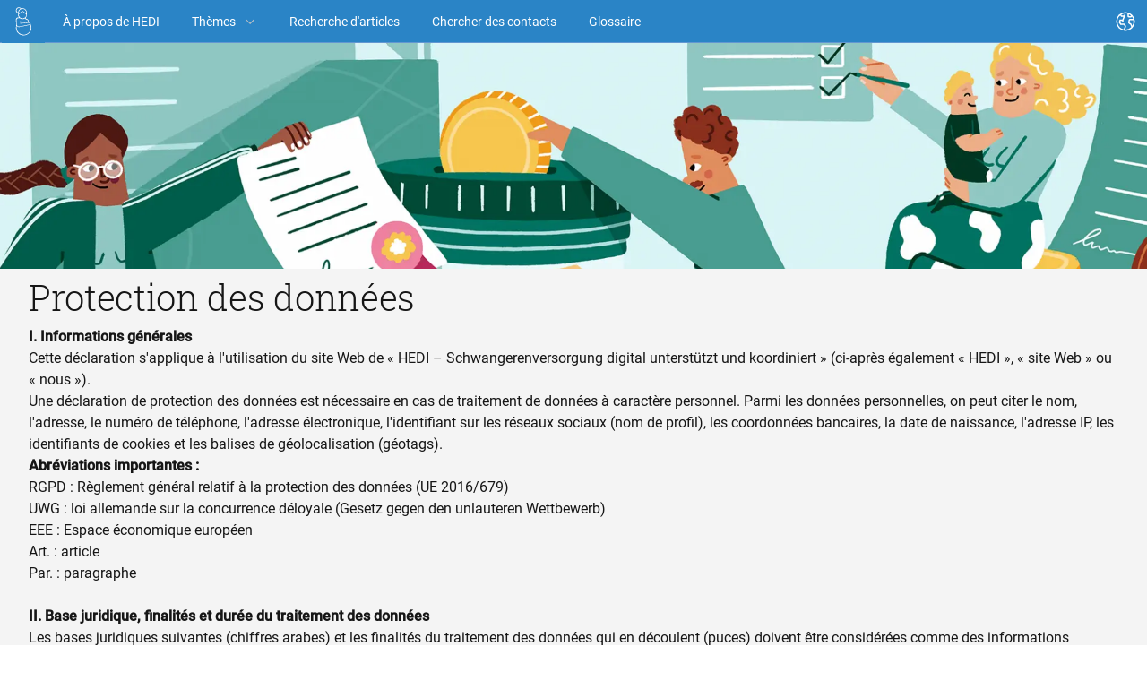

--- FILE ---
content_type: text/html; charset=utf-8
request_url: https://hedi.app/fr/protection-des-donnees
body_size: 17643
content:
<!DOCTYPE html><html lang="fr"><head><meta charSet="utf-8"/><meta name="viewport" content="width=device-width"/><title>HEDI - Protection des données</title><link rel="preload" as="image" imagesrcset="/_next/image?url=https%3A%2F%2Fassets.hedi.app%2Fassets%2Fimage%2Fheader%2FFinanzen_Recht_lang.png&amp;w=640&amp;q=75 640w, /_next/image?url=https%3A%2F%2Fassets.hedi.app%2Fassets%2Fimage%2Fheader%2FFinanzen_Recht_lang.png&amp;w=750&amp;q=75 750w, /_next/image?url=https%3A%2F%2Fassets.hedi.app%2Fassets%2Fimage%2Fheader%2FFinanzen_Recht_lang.png&amp;w=828&amp;q=75 828w, /_next/image?url=https%3A%2F%2Fassets.hedi.app%2Fassets%2Fimage%2Fheader%2FFinanzen_Recht_lang.png&amp;w=1080&amp;q=75 1080w, /_next/image?url=https%3A%2F%2Fassets.hedi.app%2Fassets%2Fimage%2Fheader%2FFinanzen_Recht_lang.png&amp;w=1200&amp;q=75 1200w, /_next/image?url=https%3A%2F%2Fassets.hedi.app%2Fassets%2Fimage%2Fheader%2FFinanzen_Recht_lang.png&amp;w=1920&amp;q=75 1920w, /_next/image?url=https%3A%2F%2Fassets.hedi.app%2Fassets%2Fimage%2Fheader%2FFinanzen_Recht_lang.png&amp;w=2048&amp;q=75 2048w, /_next/image?url=https%3A%2F%2Fassets.hedi.app%2Fassets%2Fimage%2Fheader%2FFinanzen_Recht_lang.png&amp;w=3840&amp;q=75 3840w" imagesizes="100vw"/><meta name="next-head-count" content="4"/><link rel="shortcut icon" type="image/x-icon" href="/images/favicon.ico"/><meta name="application-name" content="HEDI App"/><script defer="" data-domain="hedi.app" src="https://plausible.io/js/script.js"></script><link rel="preload" href="/_next/static/css/b5d026c802335d21.css" as="style"/><link rel="stylesheet" href="/_next/static/css/b5d026c802335d21.css" data-n-g=""/><noscript data-n-css=""></noscript><script defer="" nomodule="" src="/_next/static/chunks/polyfills-c67a75d1b6f99dc8.js"></script><script src="/_next/static/chunks/webpack-cc72efd71aa56afc.js" defer=""></script><script src="/_next/static/chunks/framework-bb5c596eafb42b22.js" defer=""></script><script src="/_next/static/chunks/main-b55d91bede4770a0.js" defer=""></script><script src="/_next/static/chunks/pages/_app-38b4e6bb338b28cf.js" defer=""></script><script src="/_next/static/chunks/8fef7973-ddad33b021c70092.js" defer=""></script><script src="/_next/static/chunks/364-d9c90f588891eb44.js" defer=""></script><script src="/_next/static/chunks/pages/%5B...segments%5D-39f92000805f1b6e.js" defer=""></script><script src="/_next/static/aPUAspAO9msZMjThswb6k/_buildManifest.js" defer=""></script><script src="/_next/static/aPUAspAO9msZMjThswb6k/_ssgManifest.js" defer=""></script></head><body><div id="__next" data-reactroot=""><div class=""><header aria-label="header" class="bx--header hedi--header hedi-category-color--default"><a class="bx--header__name" href="/fr"><button class="hedi--back-to-home hedi--button hedi--button--primary hedi--tooltip--hidden hedi--button--icon-only hedi--tooltip__trigger hedi--tooltip--a11y hedi--button--icon-only--top hedi--tooltip--align-center" tabindex="0" role="button" data-testid="back-home-button"><div class="hedi--assistive-text">Page d&#x27;accueil</div><svg xmlns="http://www.w3.org/2000/svg" height="50" width="50" viewBox="0 0 50 50"><g id="Layer_20"><g id="Layer_18"><path fill="#fff" class="cls-1" d="M35.39,29a.88.88,0,0,0,0-.4,3.3,3.3,0,0,0-2.79-2.46,4.7,4.7,0,0,0-.46-3.1,4,4,0,0,0-2.92-1.86l-.85-1.4a5.39,5.39,0,0,0,1.67-3.85l0-.81v-2.4a6.21,6.21,0,0,0-6.21-6.27A6.14,6.14,0,0,0,22,6.71a4.25,4.25,0,1,0-4.33,6.91v1.46l0,.77a5.4,5.4,0,0,0,1.23,3.41l-.9,0A3.54,3.54,0,0,0,14.67,23l.3,5.4H15l.05.76a3.5,3.5,0,0,0,.15.7,10.9,10.9,0,1,0,21.17,3.65A10.88,10.88,0,0,0,35.39,29ZM34.17,27.7h0a2.72,2.72,0,0,1,.31.38l.07.12.06.15a1.11,1.11,0,0,1,.09.31.23.23,0,0,1-.17.24l-.24.05h0L19.72,32A3.23,3.23,0,0,1,19,32a3.15,3.15,0,0,1-1.82-.58,3.4,3.4,0,0,1-1-1.24h0a4,4,0,0,1-.23-.57h0a2.33,2.33,0,0,1-.11-.51l-.17-2.66h.07c.6-.1,4.65-.94,5-1L20.9,28l10.54-1.12h0l.41,0a2,2,0,0,1,.35,0h.16l.29.05A3.14,3.14,0,0,1,34.17,27.7ZM18.67,15.85l0-.71v0s0-.11,1-.85c.7-.53,1.9-1.42,3.95-2.91a.5.5,0,0,1,.59,0h0c2,1.45,3.17,2.32,3.88,2.86a11.84,11.84,0,0,1,1,.8c.06.06.06.09.06.11l0,.74a4.23,4.23,0,0,1-1.07,2.79c-.12.14-.25.27-.39.41a6.75,6.75,0,0,1-.59.47,4.44,4.44,0,0,1-1,.56,5.38,5.38,0,0,1-2.18.48A5.54,5.54,0,0,1,22,20.19a5.12,5.12,0,0,1-1.24-.67,3.8,3.8,0,0,1-.38-.29,4.37,4.37,0,0,1-1.66-3.34A.06.06,0,0,1,18.67,15.85Zm4-8.26a5.16,5.16,0,0,1,1.25-.17H24a4.42,4.42,0,0,1,1,.12,5.08,5.08,0,0,1,1.86.8,5.15,5.15,0,0,1,.76.64,5.21,5.21,0,0,1,1.49,3.7V14c-.25-.2-.57-.45-1-.77-.77-.58-1.86-1.37-3.44-2.52h0a1.25,1.25,0,0,0-1.47,0l-.32.24c-1.43,1-2.46,1.78-3.18,2.32l-.63.48-.36.29V12.57a6.82,6.82,0,0,1,.09-.79,5.17,5.17,0,0,1,2.05-3.33,5.31,5.31,0,0,1,.86-.52A5.11,5.11,0,0,1,22.66,7.59Zm-7,2.49a3.27,3.27,0,0,1,3.77-3.77,3.22,3.22,0,0,1,1.64.81,6,6,0,0,0-.9.58,6.17,6.17,0,0,0-2.34,3.84,6.91,6.91,0,0,0-.11,1h0A3.26,3.26,0,0,1,15.65,10.08Zm2.4,10.2,1.85,0,.19.15a6.22,6.22,0,0,0,3.79,1.27,6.16,6.16,0,0,0,3.74-1.24h0l1,1.66c3.13.35,3.23,2.6,3,4l-10,1.06-.1-1.72-.05-.82-.81.12-2.73.54-2.09.41L15.67,23A2.53,2.53,0,0,1,18.05,20.28ZM25.5,43.43a9.9,9.9,0,0,1-9.9-9.9,9.74,9.74,0,0,1,.3-2.37,4,4,0,0,0,.88.91,3.85,3.85,0,0,0,2.25.71,4,4,0,0,0,.85-.09l14.72-3a9.87,9.87,0,0,1-9.1,13.78Z"></path></g></g></svg></button></a><nav data-testid="top-nav-bar" style="display:block" aria-label="Navigation" class="bx--header__nav"><ul aria-label="Navigation" class="bx--header__menu-bar"><button data-testid="mobile-burger-menu-button" aria-label="HEDI" class="bx--header__action bx--header__menu-trigger bx--header__menu-toggle bx--header__menu-toggle__hidden" title="HEDI" type="button"><svg focusable="false" preserveAspectRatio="xMidYMid meet" xmlns="http://www.w3.org/2000/svg" fill="currentColor" width="20" height="20" viewBox="0 0 20 20" aria-hidden="true"><path d="M2 14.8H18V16H2zM2 11.2H18V12.399999999999999H2zM2 7.6H18V8.799999999999999H2zM2 4H18V5.2H2z"></path></svg></button><li><a href="/fr/propos-de-hedi" title="À propos de HEDI" aria-label="À propos de HEDI" data-testid="about" class="bx--header__menu-item" tabindex="0"><span class="bx--text-truncate--end">À propos de HEDI</span></a></li><li title="Thèmes" class="bx--header__submenu undefined"><a aria-haspopup="menu" aria-expanded="false" class="bx--header__menu-item bx--header__menu-title" href="#" tabindex="0" aria-label="Thèmes">Thèmes<svg focusable="false" preserveAspectRatio="xMidYMid meet" xmlns="http://www.w3.org/2000/svg" fill="currentColor" width="16" height="16" viewBox="0 0 16 16" aria-hidden="true" class="bx--header__menu-arrow"><path d="M8 11L3 6 3.7 5.3 8 9.6 12.3 5.3 13 6z"></path></svg></a><ul aria-label="Thèmes" class="bx--header__menu"><li><a href="/fr/themes" title="Tous les thèmes" aria-label="Tous les thèmes" data-testid="allTopics" class="bx--header__menu-item" tabindex="0"><span class="bx--text-truncate--end">Tous les thèmes</span></a></li><li><a href="/fr/grossesse" title="Grossesse" aria-label="Grossesse" class="bx--header__menu-item" tabindex="0"><span class="bx--text-truncate--end">Grossesse</span></a></li><li><a href="/fr/accouchement" title="Accouchement" aria-label="Accouchement" class="bx--header__menu-item" tabindex="0"><span class="bx--text-truncate--end">Accouchement</span></a></li><li><a href="/fr/apres-l%E2%80%99accouchement" title="Après l’accouchement" aria-label="Après l’accouchement" class="bx--header__menu-item" tabindex="0"><span class="bx--text-truncate--end">Après l’accouchement</span></a></li><li><a href="/fr/conseils-et-aide" title="Conseils et aide" aria-label="Conseils et aide" class="bx--header__menu-item" tabindex="0"><span class="bx--text-truncate--end">Conseils et aide</span></a></li><li><a href="/fr/finances-et-documents" title="Finances et documents" aria-label="Finances et documents" class="bx--header__menu-item" tabindex="0"><span class="bx--text-truncate--end">Finances et documents</span></a></li><li><a href="/fr/recherche" title="Recherche d&#x27;articles" aria-label="Recherche d&#x27;articles" data-testid="articleSearch" class="bx--header__menu-item" tabindex="0"><span class="bx--text-truncate--end">Recherche d&#x27;articles</span></a></li></ul></li><li><a href="/fr/recherche" title="Recherche d&#x27;articles" aria-label="Recherche d&#x27;articles" data-testid="articleSearch" class="bx--header__menu-item" tabindex="0"><span class="bx--text-truncate--end">Recherche d&#x27;articles</span></a></li><li><a href="/fr/recherche-de-contacts" title="Chercher des contacts" aria-label="Chercher des contacts" data-testid="contactSearch" class="bx--header__menu-item" tabindex="0"><span class="bx--text-truncate--end">Chercher des contacts</span></a></li><li><a href="/fr/glossaire" title="Glossaire" aria-label="Glossaire" data-testid="glossary" class="bx--header__menu-item" tabindex="0"><span class="bx--text-truncate--end">Glossaire</span></a></li></ul></nav><div class="bx--header__global"><button title="Changer de langue" aria-label="Changer de langue" tabindex="0" class="bx--header__action bx--btn bx--btn--primary bx--tooltip--hidden bx--btn--icon-only bx--tooltip__trigger bx--tooltip--a11y bx--btn--icon-only--bottom bx--tooltip--align-end" type="button"><div class="bx--assistive-text">Changer de langue</div><svg focusable="false" preserveAspectRatio="xMidYMid meet" xmlns="http://www.w3.org/2000/svg" fill="currentColor" width="24" height="24" viewBox="0 0 32 32" aria-hidden="true"><path d="M16,2A14,14,0,1,0,30,16,14.0158,14.0158,0,0,0,16,2Zm5,3.1055a12.0136,12.0136,0,0,1,2.9158,1.8994L23.5034,8H21ZM13.3784,27.7026A11.9761,11.9761,0,0,1,8.1157,6.9761L9.4648,9h3.3423l-1.5,4H7.2793L5.8967,17.1475,8.4648,21h5l1.4319,2.1475ZM16,28c-.2034,0-.4016-.02-.6025-.03l1.3967-4.19a1.9876,1.9876,0,0,0-.2334-1.7412l-1.4319-2.1475A1.9962,1.9962,0,0,0,13.4648,19h-3.93L8.1033,16.8525,8.7207,15H11v2h2V14.1812l2.9363-7.83-1.8726-.7022L13.5571,7H10.5352L9.728,5.7891A11.7941,11.7941,0,0,1,19,4.395V8a2.0025,2.0025,0,0,0,2,2h2.5857A1.9865,1.9865,0,0,0,25,9.4141l.1406-.1407.2818-.68A11.9813,11.9813,0,0,1,27.3,12H22.5986a1.9927,1.9927,0,0,0-1.9719,1.665L20.03,17.1064a1.99,1.99,0,0,0,.991,2.086l2.1647,1.4638,1.4585,3.646A11.9577,11.9577,0,0,1,16,28Zm8.8145-8.6563L22.1,17.5088l-.1-.06L22.5986,14h5.2207a11.743,11.743,0,0,1-1.7441,8.4951Z"></path></svg></button></div><div class="bx--header-panel" aria-label="Changer de langue"><ul class="bx--switcher" aria-label="Changer de langue"><li class="bx--switcher__item"><a hrefLang="de" href="/de/datenschutz" class="bx--switcher__item-link" tabindex="0" aria-label="Allemand">Allemand</a></li><li class="bx--switcher__item"><a hrefLang="en" href="/en/privacy" class="bx--switcher__item-link" tabindex="0" aria-label="Anglais">Anglais</a></li><li class="bx--switcher__item"><a hrefLang="fa" href="/fa/%D8%AD%D8%B1%DB%8C%D9%85-%D8%AE%D8%B5%D9%88%D8%B5%DB%8C" class="bx--switcher__item-link" tabindex="0" aria-label="Persan">Persan</a></li><li class="bx--switcher__item"><a hrefLang="uk" href="/uk/%D0%B7%D0%B0%D1%85%D0%B8%D1%81%D1%82-%D0%B4%D0%B0%D0%BD%D0%B8%D1%85" class="bx--switcher__item-link" tabindex="0" aria-label="Ukrainien">Ukrainien</a></li></ul><div class="hedi--upcoming-languages"><div class="hedi--separator"></div></div></div><div class="bx--side-nav__overlay"></div><nav aria-hidden="false" class="bx--side-nav__navigation bx--side-nav bx--side-nav--ux bx--side-nav--hidden" aria-label="Side navigation" data-testid="side-nav"><ul class="bx--side-nav__items"><ul class="bx--side-nav__header-navigation bx--side-nav__header-divider"><li><a title="Page d&#x27;accueil" href="/fr" class="bx--header__menu-item" tabindex="0"><span class="bx--text-truncate--end">Page d&#x27;accueil</span></a></li></ul><ul class="bx--side-nav__header-navigation bx--side-nav__header-divider"><li><a title="À propos de HEDI" href="/fr/propos-de-hedi" class="bx--header__menu-item" tabindex="0"><span class="bx--text-truncate--end">À propos de HEDI</span></a></li><li title="Thèmes" class="bx--header__submenu undefined"><a aria-haspopup="menu" aria-expanded="false" class="bx--header__menu-item bx--header__menu-title" href="#" tabindex="0" aria-label="Thèmes">Thèmes<svg focusable="false" preserveAspectRatio="xMidYMid meet" xmlns="http://www.w3.org/2000/svg" fill="currentColor" width="16" height="16" viewBox="0 0 16 16" aria-hidden="true" class="bx--header__menu-arrow"><path d="M8 11L3 6 3.7 5.3 8 9.6 12.3 5.3 13 6z"></path></svg></a><ul aria-label="Thèmes" class="bx--header__menu"><li><a title="Tous les thèmes" href="/fr/themes" class="bx--header__menu-item" tabindex="0"><span class="bx--text-truncate--end">Tous les thèmes</span></a></li><li><a title="Grossesse" href="/fr/grossesse" class="bx--header__menu-item" tabindex="0"><span class="bx--text-truncate--end">Grossesse</span></a></li><li><a title="Accouchement" href="/fr/accouchement" class="bx--header__menu-item" tabindex="0"><span class="bx--text-truncate--end">Accouchement</span></a></li><li><a title="Après l’accouchement" href="/fr/apres-l’accouchement" class="bx--header__menu-item" tabindex="0"><span class="bx--text-truncate--end">Après l’accouchement</span></a></li><li><a title="Conseils et aide" href="/fr/conseils-et-aide" class="bx--header__menu-item" tabindex="0"><span class="bx--text-truncate--end">Conseils et aide</span></a></li><li><a title="Finances et documents" href="/fr/finances-et-documents" class="bx--header__menu-item" tabindex="0"><span class="bx--text-truncate--end">Finances et documents</span></a></li><li><a title="Recherche d&#x27;articles" href="/fr/recherche" class="bx--header__menu-item" tabindex="0"><span class="bx--text-truncate--end">Recherche d&#x27;articles</span></a></li></ul></li><li><a title="Recherche d&#x27;articles" href="/fr/recherche" class="bx--header__menu-item" tabindex="0"><span class="bx--text-truncate--end">Recherche d&#x27;articles</span></a></li><li><a title="Chercher des contacts" href="/fr/recherche-de-contacts" class="bx--header__menu-item" tabindex="0"><span class="bx--text-truncate--end">Chercher des contacts</span></a></li><li><a title="Glossaire" href="/fr/glossaire" class="bx--header__menu-item" tabindex="0"><span class="bx--text-truncate--end">Glossaire</span></a></li></ul><ul class="bx--side-nav__header-navigation"><li><a title="Stadt Kassel" href="/fr/ville-de-kassel" class="bx--header__menu-item" tabindex="0"><span class="bx--text-truncate--end">Stadt Kassel</span></a></li><li><a title="Landkreis Kassel" href="/fr/canton-de-kassel" class="bx--header__menu-item" tabindex="0"><span class="bx--text-truncate--end">Landkreis Kassel</span></a></li><li><a title="Contact" href="/fr/contact" class="bx--header__menu-item" tabindex="0"><span class="bx--text-truncate--end">Contact</span></a></li><li><a title="Mentions légales" href="/fr/mentions-legales" class="bx--header__menu-item" tabindex="0"><span class="bx--text-truncate--end">Mentions légales</span></a></li><li><a title="Protection des données" href="/fr/protection-des-donnees" class="bx--header__menu-item" tabindex="0"><span class="bx--text-truncate--end">Protection des données</span></a></li><div class="hedi--side-nav__item"></div><div class="hedi--side-nav__item" title="v1.0.0">v1.0.0</div></ul></ul></nav></header><div class="hedi--print__logo"><svg xmlns="http://www.w3.org/2000/svg" viewBox="0 0 93.54 36.85"><g id="Layer_20" data-name="Layer 20"><g id="Layer_18" data-name="Layer 18"><path d="M27.12,32.58V30.2l2.2-.44v-17l-2.4-.44V9.89h6.51v9a5.77,5.77,0,0,1,2-1.7A5.64,5.64,0,0,1,38,16.55a5.13,5.13,0,0,1,4,1.57A6.94,6.94,0,0,1,43.43,23v6.81l2.2.44v2.38H37.27V30.2l2-.44V22.92a3.62,3.62,0,0,0-.71-2.51,2.74,2.74,0,0,0-2.1-.76,3.76,3.76,0,0,0-1.75.4,3.51,3.51,0,0,0-1.31,1.14v8.57l2,.44v2.38Z"></path><path d="M54.79,32.89a8,8,0,0,1-4.08-1A7,7,0,0,1,48,29.14a8.31,8.31,0,0,1-1-4v-.59A9.06,9.06,0,0,1,48,20.41a6.94,6.94,0,0,1,6.4-3.86,7.63,7.63,0,0,1,3.74.85,5.41,5.41,0,0,1,2.29,2.44,8.57,8.57,0,0,1,.78,3.81v2.2H51.34l0,.08a4.83,4.83,0,0,0,.53,2,3.6,3.6,0,0,0,1.32,1.39,4,4,0,0,0,2.07.51,8.36,8.36,0,0,0,2.36-.32,8.21,8.21,0,0,0,2-1L60.81,31a8.76,8.76,0,0,1-2.5,1.32A10.77,10.77,0,0,1,54.79,32.89Zm-3.4-9.73h5.92v-.38A4.57,4.57,0,0,0,57,21.05a2.39,2.39,0,0,0-.93-1.14,3,3,0,0,0-1.63-.4,2.53,2.53,0,0,0-1.56.47,3.23,3.23,0,0,0-1,1.28,6.23,6.23,0,0,0-.5,1.82Z"></path><path d="M69.76,32.89a5.84,5.84,0,0,1-3.37-1,6.08,6.08,0,0,1-2.16-2.7,10.16,10.16,0,0,1-.75-4.05v-.31a11.68,11.68,0,0,1,.75-4.36,6.58,6.58,0,0,1,2.16-2.92,5.52,5.52,0,0,1,3.35-1,5.31,5.31,0,0,1,2.43.52A5.11,5.11,0,0,1,74,18.54V12.73l-2.39-.44V9.89h6.51V29.76l2.2.44v2.38H74.51l-.32-1.9a5.34,5.34,0,0,1-1.87,1.65A5.58,5.58,0,0,1,69.76,32.89Zm1.2-3.1a3.3,3.3,0,0,0,3-1.63V21.35a3.57,3.57,0,0,0-1.22-1.25A3.29,3.29,0,0,0,71,19.65a2.8,2.8,0,0,0-1.92.66A3.89,3.89,0,0,0,68,22.14a9.42,9.42,0,0,0-.35,2.73v.31a6.27,6.27,0,0,0,.78,3.37A2.81,2.81,0,0,0,71,29.79Z"></path><path d="M81.7,32.58V30.2l2.2-.44V19.68l-2.39-.44v-2.4H88V29.76l2.2.44v2.38Zm2-19.19V9.89H88v3.5Z"></path><g id="B_W_Figur" data-name="B/W Figur"><g id="Body"><path class="cls-1" fill="#035e91" d="M4,22.58a8.28,8.28,0,1,0,15-.75l-2.48-1.38s1.65-3.89-2.22-4.33l-1-1.69-7.83.2a2.11,2.11,0,0,0-2,2.23l.21,3.8L6,20.89"></path><path d="M11.63,35h-.41a9.39,9.39,0,0,1-8.85-8.5A9.27,9.27,0,0,1,3,22.2L4.88,23a7.28,7.28,0,0,0,11.78,8,7.3,7.3,0,0,0,1.53-8.4l-3-1.67.35-.83a3,3,0,0,0,.07-2.23,1.84,1.84,0,0,0-1.48-.71l-.48-.06-1-1.61-7.25.18a1.07,1.07,0,0,0-.74.36,1.1,1.1,0,0,0-.28.81l.16,2.95,1.49.14-.19,2-3.07.21-.38-5.18a3.09,3.09,0,0,1,2.93-3.28l8.44-.21,1.09,1.79a3.48,3.48,0,0,1,2.48,1.62A4.27,4.27,0,0,1,17.66,20l2,1.13.14.26A9.35,9.35,0,0,1,20.9,25.7,9.26,9.26,0,0,1,11.63,35Z"></path><path class="cls-2" fill="#fff" d="M4,22.58a8.28,8.28,0,1,0,15-.75l-2.48-1.38s1.65-3.89-2.22-4.33l-1-1.69-7.83.2a2.11,2.11,0,0,0-2,2.23l.21,3.8L6,20.89"></path><path class="cls-3" d="M16.93,20.09l-9.15,1L7.65,19c-.32.05-4.05.82-4.25.84L3.54,22A2.88,2.88,0,0,0,4.69,24a2.68,2.68,0,0,0,1.52.48,2.86,2.86,0,0,0,.58-.06l12.37-2.56a.18.18,0,0,0,.15-.2A2.29,2.29,0,0,0,16.93,20.09Z"></path><path d="M6.21,25.2a3.33,3.33,0,0,1-1.95-.62,3.67,3.67,0,0,1-1.47-2.49l-.18-2.95.71-.08,1.94-.39,2.28-.45.81-.11.13,2.12,8.36-.88a3,3,0,0,1,3.21,2.19.92.92,0,0,1-.72,1L6.94,25.12A3.47,3.47,0,0,1,6.21,25.2Zm-2-4.78L4.29,22a2.13,2.13,0,0,0,.83,1.38,1.94,1.94,0,0,0,1.51.3l11.61-2.4A1.8,1.8,0,0,0,17,20.84h0L7.08,21.89l-.13-2-1.4.28Z"></path><path class="cls-2" fill="#fff" d="M16.93,20.09l-9.15,1L7.65,19c-.32.05-4.05.82-4.25.84L3.54,22A2.88,2.88,0,0,0,4.69,24a2.68,2.68,0,0,0,1.52.48,2.86,2.86,0,0,0,.58-.06l12.37-2.56a.18.18,0,0,0,.15-.2A2.29,2.29,0,0,0,16.93,20.09Z"></path></g><g id="Kopf_Gesicht" data-name="Kopf / Gesicht"><path class="cls-2" fill="#fff" d="M6.81,3A2.74,2.74,0,0,0,3.44,6.38,2.71,2.71,0,0,0,5.33,8.27,2.74,2.74,0,0,0,8.7,4.89,2.71,2.71,0,0,0,6.81,3Z"></path><path d="M6.08,9.24A3.6,3.6,0,0,1,2.6,6.6,3.61,3.61,0,0,1,7,2.16H7a3.61,3.61,0,0,1-1,7.08Zm0-5.46A1.86,1.86,0,0,0,4.29,6.15,1.81,1.81,0,0,0,5.56,7.42a1.87,1.87,0,0,0,1.82-.48,1.84,1.84,0,0,0,.48-1.82A1.84,1.84,0,0,0,6.08,3.78Z"></path><path class="cls-2" fill="#fff" d="M6.81,3A2.74,2.74,0,0,0,3.44,6.38,2.71,2.71,0,0,0,5.33,8.27,2.74,2.74,0,0,0,8.7,4.89,2.71,2.71,0,0,0,6.81,3Z"></path><path class="cls-3" fill="#e18f5f" d="M14.64,10.25v-2a4.35,4.35,0,0,0-4.3-4.4h-.05A4.37,4.37,0,0,0,5.94,8.18v2.13l0,.61a3.81,3.81,0,0,0,1.7,3.13,4.41,4.41,0,0,0,5.3,0,3.82,3.82,0,0,0,1.71-3.14v-.1a.13.13,0,0,0,0-.06v-.51Z"></path><path d="M10.26,15.82a5.16,5.16,0,0,1-3.18-1.08,4.63,4.63,0,0,1-2-3.82l0-.65V8.17a5.23,5.23,0,0,1,10.45.1v2l0,.65a4.68,4.68,0,0,1-2.08,3.83A5.12,5.12,0,0,1,10.26,15.82Zm.07-11.07A3.49,3.49,0,0,0,6.82,8.19l0,2.76a3,3,0,0,0,1.32,2.39,3.6,3.6,0,0,0,4.26,0,3,3,0,0,0,1.37-2.45l0-2.66a3.47,3.47,0,0,0-3.44-3.51Z"></path><path class="cls-2" fill="#fff" d="M10.34,3.87h-.05A4.37,4.37,0,0,0,5.94,8.18v2.58A.32.32,0,0,0,6,11a.31.31,0,0,0,.22.09h8.07a.31.31,0,0,0,.31-.31V8.27A4.35,4.35,0,0,0,10.34,3.87Z"></path><path class="cls-2" fill="#fff" d="M10.56,7.15h0a.42.42,0,0,0-.49,0c-4.13,3-4.13,3.07-4.13,3.15l0,.62A3.73,3.73,0,0,0,7.62,14,4.52,4.52,0,0,0,13,14a3.71,3.71,0,0,0,1.71-3.07l0-.62C14.69,10.22,14.69,10.15,10.56,7.15Z"></path><path d="M10.29,15.61a5.19,5.19,0,0,1-3.12-1,4.39,4.39,0,0,1-2-3.66l0-.66c0-.49,0-.49,4.44-3.72a1.19,1.19,0,0,1,1.36,0h0c4.44,3.23,4.44,3.23,4.44,3.76l0,.65a4.43,4.43,0,0,1-2,3.66A5.2,5.2,0,0,1,10.29,15.61Zm-3.62-5V11A3,3,0,0,0,8,13.37a3.86,3.86,0,0,0,4.46,0,3,3,0,0,0,1.41-2.47l0-.34c-.56-.45-2.25-1.69-3.62-2.68C9.36,8.59,7.27,10.11,6.67,10.6Zm0-.3v0Z"></path><path class="cls-2" fill="#fff" d="M10.56,7.15h0a.42.42,0,0,0-.49,0c-4.13,3-4.13,3.07-4.13,3.15l0,.62A3.73,3.73,0,0,0,7.62,14,4.52,4.52,0,0,0,13,14a3.71,3.71,0,0,0,1.71-3.07l0-.62C14.69,10.22,14.69,10.15,10.56,7.15Z"></path></g></g></g></g></svg></div><main class="bx--content"><div class="hedi--simple-page hedi--privacy-page"><div style="background-color:transparent"><div class="hedi--grid__no-padding bx--grid"><div class="hedi--hero-image"><span style="box-sizing:border-box;display:block;overflow:hidden;width:initial;height:initial;background:none;opacity:1;border:0;margin:0;padding:0;position:absolute;top:0;left:0;bottom:0;right:0"><img alt="Impressum" sizes="100vw" srcSet="/_next/image?url=https%3A%2F%2Fassets.hedi.app%2Fassets%2Fimage%2Fheader%2FFinanzen_Recht_lang.png&amp;w=640&amp;q=75 640w, /_next/image?url=https%3A%2F%2Fassets.hedi.app%2Fassets%2Fimage%2Fheader%2FFinanzen_Recht_lang.png&amp;w=750&amp;q=75 750w, /_next/image?url=https%3A%2F%2Fassets.hedi.app%2Fassets%2Fimage%2Fheader%2FFinanzen_Recht_lang.png&amp;w=828&amp;q=75 828w, /_next/image?url=https%3A%2F%2Fassets.hedi.app%2Fassets%2Fimage%2Fheader%2FFinanzen_Recht_lang.png&amp;w=1080&amp;q=75 1080w, /_next/image?url=https%3A%2F%2Fassets.hedi.app%2Fassets%2Fimage%2Fheader%2FFinanzen_Recht_lang.png&amp;w=1200&amp;q=75 1200w, /_next/image?url=https%3A%2F%2Fassets.hedi.app%2Fassets%2Fimage%2Fheader%2FFinanzen_Recht_lang.png&amp;w=1920&amp;q=75 1920w, /_next/image?url=https%3A%2F%2Fassets.hedi.app%2Fassets%2Fimage%2Fheader%2FFinanzen_Recht_lang.png&amp;w=2048&amp;q=75 2048w, /_next/image?url=https%3A%2F%2Fassets.hedi.app%2Fassets%2Fimage%2Fheader%2FFinanzen_Recht_lang.png&amp;w=3840&amp;q=75 3840w" src="/_next/image?url=https%3A%2F%2Fassets.hedi.app%2Fassets%2Fimage%2Fheader%2FFinanzen_Recht_lang.png&amp;w=3840&amp;q=75" decoding="async" data-nimg="fill" class="hedi--hero-image__image" style="position:absolute;top:0;left:0;bottom:0;right:0;box-sizing:border-box;padding:0;border:none;margin:auto;display:block;width:0;height:0;min-width:100%;max-width:100%;min-height:100%;max-height:100%;object-fit:cover;object-position:top center;background-size:cover;background-position:top center;filter:blur(20px);background-image:url(&quot;[data-uri]&quot;)"/><noscript><img alt="Impressum" sizes="100vw" srcSet="/_next/image?url=https%3A%2F%2Fassets.hedi.app%2Fassets%2Fimage%2Fheader%2FFinanzen_Recht_lang.png&amp;w=640&amp;q=75 640w, /_next/image?url=https%3A%2F%2Fassets.hedi.app%2Fassets%2Fimage%2Fheader%2FFinanzen_Recht_lang.png&amp;w=750&amp;q=75 750w, /_next/image?url=https%3A%2F%2Fassets.hedi.app%2Fassets%2Fimage%2Fheader%2FFinanzen_Recht_lang.png&amp;w=828&amp;q=75 828w, /_next/image?url=https%3A%2F%2Fassets.hedi.app%2Fassets%2Fimage%2Fheader%2FFinanzen_Recht_lang.png&amp;w=1080&amp;q=75 1080w, /_next/image?url=https%3A%2F%2Fassets.hedi.app%2Fassets%2Fimage%2Fheader%2FFinanzen_Recht_lang.png&amp;w=1200&amp;q=75 1200w, /_next/image?url=https%3A%2F%2Fassets.hedi.app%2Fassets%2Fimage%2Fheader%2FFinanzen_Recht_lang.png&amp;w=1920&amp;q=75 1920w, /_next/image?url=https%3A%2F%2Fassets.hedi.app%2Fassets%2Fimage%2Fheader%2FFinanzen_Recht_lang.png&amp;w=2048&amp;q=75 2048w, /_next/image?url=https%3A%2F%2Fassets.hedi.app%2Fassets%2Fimage%2Fheader%2FFinanzen_Recht_lang.png&amp;w=3840&amp;q=75 3840w" src="/_next/image?url=https%3A%2F%2Fassets.hedi.app%2Fassets%2Fimage%2Fheader%2FFinanzen_Recht_lang.png&amp;w=3840&amp;q=75" decoding="async" data-nimg="fill" style="position:absolute;top:0;left:0;bottom:0;right:0;box-sizing:border-box;padding:0;border:none;margin:auto;display:block;width:0;height:0;min-width:100%;max-width:100%;min-height:100%;max-height:100%;object-fit:cover;object-position:top center" class="hedi--hero-image__image"/></noscript></span></div></div></div><div class="hedi--group hedi--group--privacy__grid bx--grid"><div class="bx--row"><div class="hedi--titlegroup bx--col"><h1>Protection des données</h1></div></div><div class="hedi--group hedi--group--privacy"><section><div><p><strong>I. Informations générales</strong></p>

<p>Cette déclaration s'applique à l'utilisation du site Web de « HEDI – Schwangerenversorgung digital unterstützt und koordiniert » (ci-après également « HEDI », « site Web » ou « nous »).</p>

<p>Une déclaration de protection des données est nécessaire en cas de traitement de données à caractère personnel. Parmi les données personnelles, on peut citer le nom, l'adresse, le numéro de téléphone, l'adresse électronique, l'identifiant sur les réseaux sociaux (nom de profil), les coordonnées bancaires, la date de naissance, l'adresse IP, les identifiants de cookies et les balises de géolocalisation (géotags).</p>

<p><strong>Abréviations importantes :</strong></p>

<p>RGPD : Règlement général relatif à la protection des données (UE 2016/679)<br>
UWG : loi allemande sur la concurrence déloyale (Gesetz gegen den unlauteren Wettbewerb)<br>
EEE : Espace économique européen<br>
Art. : article<br>
Par. : paragraphe<br>
 </p>

<p><strong>II. Base juridique, finalités et durée du traitement des données</strong></p>

<p>Les bases juridiques suivantes (chiffres arabes) et les finalités du traitement des données qui en découlent (puces) doivent être considérées comme des informations générales et des exemples. Nous n’abordons délibérément pas certaines bases légales, en particulier l'art. 6 par. 1 points c, d et e du RGPD, car elles ne sont pas pertinentes pour le traitement des données personnelles lors de l'utilisation de ce site Web.</p>

<p>La présente déclaration de protection des données contient des informations spécifiques sur les procédures de traitement figurant sous la dernière rubrique « Procédures de traitement », par exemple en ce qui concerne l'utilisation de cookies, l'analyse Web ou l'utilisation de plug-ins (pour les réseaux) sociaux. Ces finalités spécifiques du traitement des données peuvent être attribuées aux bases juridiques énumérées ici.</p>

<ol>
	<li><strong>Traitement des données avec consentement, art. 6 par. 1 point a et art. 9 par. 2 point a du RGPD</strong></li>
</ol>

<p>Le traitement des données est toujours autorisé si la personne concernée a donné son consentement.</p>

<p>- Inscription en tant que client<br>
- Coopérations, par exemple l'utilisation d’un code pour un bon d'achat<br>
- Formulaire de contact / Contact par e-mail<br>
- Commentaires sur les articles de blog<br>
- Plug-ins (pour les médias) sociaux<br>
- Utilisation de cookies fonctionnels (par exemple pour l’analyse Web)<br>
- Utilisation de cookies de marketing<br>
- Envoi d’une newsletter ; base juridique dans le cas d'un contrat portant sur des biens ou des services : art. 7, par. 3 de la loi allemande UWG</p>

<ol>
	<li><strong>Traitement des données pour l'exécution d'un contrat, art. 6 par. 1 point b du RGPD</strong></li>
</ol>

<p>Le traitement des données pour l'exécution d'un contrat est autorisé, par exemple le traitement du nom et de l'adresse lors de la commande de biens ou de services. De même, le traitement à des fins de réalisation de mesures précontractuelles est autorisé à la demande de la personne concernée.</p>

<p>- Enregistrement en tant que client, si cela est nécessaire pour l'exécution d'un contrat<br>
- Contact par e-mail, visant à la conclusion d'un contrat<br>
- Demandes de réservation via un formulaire de contact<br>
- Autres traitements, lorsqu'ils sont nécessaires à la conclusion ou à l'exécution d'un contrat</p>

<ol>
	<li><strong>Traitement des données pour protéger les intérêts légitimes, art. 6, par. 1, point f du RGPD</strong></li>
</ol>

<p>Le traitement des données est également autorisé si nos intérêts légitimes ou les intérêts de tiers doivent être sauvegardés et que ces intérêts l'emportent sur votre intérêt à protéger vos données. Votre intérêt à protéger vos données prévaut, par exemple, en cas d'atteinte à vos droits ou à vos libertés fondamentaux.</p>

<p>- Stockage des adresses IP, entière ou anonymisation ou pseudonymisation des deux derniers octets (par exemple 192.168.xxx.xxx)<br>
- Stockage d'autres données dans des fichiers journaux<br>
- Contact par e-mail si nécessaire pour protéger des intérêts légitimes<br>
- Utilisation des systèmes d'assistance, par exemple chat en direct<br>
- Utilisation de cookies nécessaires du point de vue technique<br>
- Utilisation de cookies fonctionnels (par exemple pour l’analyse Web)<br>
- Utilisation de cookies de tiers</p>

<ol>
	<li><strong>Durée du traitement des données</strong></li>
</ol>

<p>Vos données personnelles sont supprimées,</p>

<p>• si vous exercez à notre encontre votre droit à la suppression<br>
et qu'il n'existe aucune base juridique pour un traitement ultérieur<br>
• si les données ne sont plus nécessaires pour atteindre l'objectif pour lequel elles ont été collectées<br>
• pour les adresses IP complètes dans les fichiers journaux :<br>
au plus tard sept jours après la collecte ; en cas de traitement au-delà de ce délai, les deux derniers octets des adresses IP sont anonymisés ou pseudonymisés (par exemple 192.168.xxx.xxx)<br>
• pour les « cookies de session » : après l'expiration de la session en cours sur notre site Web ou lorsque vous les supprimez<br>
• pour les « cookies permanents » : lorsque vous les supprimez ou lorsque les cookies ne sont plus nécessaires ou lorsque leur durée programmée a expiré (généralement après deux ans)</p>

<p><strong>III. Responsable du traitement</strong></p>

<p>Coordonnées du responsable du traitement des données à caractère personnel :</p>

<p>aidminutes.org gUG (haftungsbeschränkt)<br>
℅ Philipp Geisler<br>
Dillstr. 20<br>
20146 Hamburg</p>

<p>E-Mail: <a class="bx--link hedi--link-external" href="mailto:info@aidminutes.org">info@aidminutes.org</a></p>

<p>vertreten durch die Geschäftsführer:<br>
Boran Burchhardt, Philipp Geisler</p>

<p>Sitz der Gesellschaft: Hamburg<br>
eingetragen beim Amtsgericht Hamburg unter HRB 185896</p>

<p>Umsatzsteuer-Identifikationsnummer (USt.-ID) gemäß § 27a Umsatzsteuergesetz (UStG): DE367175319</p>

<p><strong>IV. Délégué à la protection des données</strong></p>

<p>Die zum Datenschutz beauftragte Person erreichen Sie unter <a class="bx--link hedi--link-external" href="mailto:privacy@aidminutes.org">privacy@aidminutes.org</a></p>

<p>Kontaktdaten der Landesdatenschutzbehörde:</p>

<p>Thomas Fuchs<br/>
Der Hamburgische Beauftragte für Datenschutz und Informationsfreiheit<br/>
Ludwig-Erhard-Str. 22<br/>
20459 Hamburg<br/>
Tel: +49 (0) 40 428 54 - 4040<br/>
Fax: +49 (0) 40 428 54 - 4000<br/>
E-Mail: <a class="bx--link hedi--link-external" href="mailto:mailbox@datenschutz.hamburg.de">mailbox@datenschutz.hamburg.de</a></p>

<p> </p>

<p><strong>V. Droits des personnes concernées</strong></p>

<p>En tant que personne concernée, vous pouvez faire valoir les droits suivants à l'encontre du responsable du traitement. À cette fin, veuillez utiliser les options de contact indiquées dans la rubrique « Responsable du traitement ».</p>

<ol>
	<li><strong>Droit à la confirmation et à l'information, art. 15 du RGPD</strong></li>
</ol>

<p>Vous pouvez demander la confirmation que des données personnelles vous concernant sont traitées. Si la réponse est positive, vous pouvez alors demander des informations sur :</p>

<p>• les finalités du traitement des données<br>
• les catégories de données à caractère personnel<br>
• les destinataires ou catégories de destinataires des données<br>
• la durée prévue du stockage ou les critères permettant de déterminer cette durée<br>
• l'existence de droits de rectification ou de suppression<br>
• l'existence d'un droit à la limitation du traitement<br>
• l'existence d’un droit d'opposition<br>
• l'existence d'un droit de déposer une réclamation auprès d'une autorité de surveillance<br>
• toutes les informations disponibles sur l'origine des données, si les données n'ont pas été collectées directement auprès de vous<br>
• l'existence d'une prise de décision automatisée (notamment le « profilage ») conformément à l'art. 22, par.1 et 4 du RGPD<br>
• l'existence d'un transfert de données vers un pays tiers ou<br>
une organisation internationale<br>
• en cas de transfert de données vers un pays tiers ou<br>
une organisation internationale : garanties appropriées conformément à l'art. 46 du RGPD</p>

<ol>
	<li><strong>Droit de rectification ou de compléter les informations, art. 16 du RGPD</strong></li>
</ol>

<p>Si les données personnelles vous concernant sont incorrectes ou incomplètes, vous pouvez demander qu'elles soient rectifiées ou complétées. Le responsable du traitement doit alors procéder sans délai à la correction ou à l’ajout et vous en informera.</p>

<ol>
	<li><strong>Droit à l'effacement (« droit à l'oubli »), art. 17 du RGPD</strong></li>
</ol>

<p>Vous pouvez demander dans les cas suivants la suppression immédiate des données personnelles vous concernant :</p>

<p>• les données ne sont plus nécessaires aux fins pour lesquelles elles ont été collectées ou traitées d'une autre manière<br>
• vous avez retiré votre consentement et il n'y a pas d'autre<br>
base juridique à un traitement ultérieur<br>
• vous avez fait opposition en vertu de l'art. 21, par. 1 du RGPD et il n’existe pas de motifs légitimes prévalents pour le traitement<br>
• vous avez fait opposition en vertu de l'art. 21 par. 2 du RGPD<br>
• les données n’ont pas été traitées en respectant la réglementation<br>
• l'organisme responsable est tenu de procéder à l'effacement en vertu du droit de l'Union ou de l'un des États membres<br>
• des données sont collectées et traitées alors que l'art. 8, par. 1 du RGPD prévaut</p>

<p>Le droit à l'effacement est exclu si le traitement des données est nécessaire :</p>

<p>• à l'exercice du droit à la liberté d'expression et d'information<br>
• à l’exécution d’une obligation légale en vertu du droit de l'Union ou d'un des États membres<br>
• à l’exécution d’une mission d'intérêt public<br>
• à l'exercice de l'autorité publique, dans la mesure où celle-ci a été déléguée au responsable du traitement<br>
• à des raisons d'intérêt public dans le domaine de la santé publique, conformément à l'art. 9, par. 2 points h et i et à l'art. 9, par. 3 du RGPD<br>
• si l'effacement des données est susceptible de rendre impossible ou de nuire gravement à la réalisation des finalités des traitements suivants (art. 89 par. 1 du RGPD) :<br>
– fins archivistiques dans l'intérêt du public<br>
– fins de recherche scientifique ou historique<br>
– fins statistiques<br>
• à la constatation, à l'exercice ou à la défense de droits en justice</p>

<p>S'il existe une obligation de supprimer les données :</p>

<p>Le responsable du traitement vous informera de la suppression des données. Si les données personnelles vous concernant ont été rendues publiques par le responsable du traitement, alors tous les responsables du traitement de ces données seront également informés de votre demande de suppression. Cela s’applique alors également à la suppression de tous les liens vers les données ou les copies ou les réplications des données.</p>

<ol>
	<li><strong>Droit à la limitation du traitement, art. 18 du RGPD</strong></li>
</ol>

<p>Dans les conditions suivantes, le traitement des données personnelles vous concernant doit être limité de manière temporaire ou permanente à votre demande :</p>

<p>• vous avez contesté l'exactitude des données, art. 16 du RGPD, et le contrôle par le responsable du traitement est en cours<br>
• le traitement est illégal, mais vous souhaitez limiter le traitement au lieu de le supprimer<br>
• les données ne sont plus nécessaires aux fins du traitement, mais vous en avez besoin pour la constatation, l'exercice ou la défense de droits en justice<br>
• vous vous êtes opposé au traitement, art. 21, par. 1 du RGPD, mais il n'est pas encore établi si cela est justifié</p>

<p>Une fois la limitation du traitement effective, vous en serez informé par le responsable du traitement. Il en est de même avant que la limitation ne soit à nouveau levée. Après la limitation, vos données peuvent encore être stockées, mais uniquement traitées dans les cas suivants :</p>

<p>• vous avez donné votre consentement<br>
• des droits en justice doivent être constatés, exercés ou défendus<br>
• pour protéger une autre personne<br>
• il existe un intérêt public important de l'UE ou d’un<br>
État membre</p>

<ol>
	<li><strong>Droit à la notification, art. 19 du RGPD</strong></li>
</ol>

<p>Si vous avez exercé vos droits en vertu des art. 16 à 18 du RGPD (rectification, suppression, limitation du traitement), le responsable du traitement est tenu d'informer tous les destinataires auxquels les données ont été communiquées, à moins que cela ne s'avère impossible ou n'implique un effort disproportionné. Vous avez le droit d'être informé de ces destinataires.</p>

<ol>
	<li><strong>Droit à la portabilité des données, art. 20 du RGPD</strong></li>
</ol>

<p>Le responsable du traitement doit vous fournir les données personnelles vous concernant dans un format structuré, couramment utilisé et lisible par machine. Le transfert sans entrave de ces données à un autre organe responsable est assuré à condition que</p>

<p>• le traitement est fondé sur le consentement (art. 6, par. 1, point a ou art. 9, par. 2, point a du RGPD) ou<br>
• le traitement est effectué pour l'exécution d'un contrat ou de mesures précontractuelles (art. 6, par. 1, point b du RGPD) et<br>
• le traitement est effectué à l'aide de procédures automatisées</p>

<p>Aucune atteinte ne doit être portée aux libertés et aux droits d'autrui. Le droit à la portabilité des données n'existe pas pour les traitements de données nécessaires</p>

<p>• à l’exécution d’une mission d'intérêt public<br>
• à l'exercice de l'autorité publique, dans la mesure où celle-ci a été déléguée au<br>
responsable du traitement</p>

<p>Vous pouvez demander que les données soient transférées directement à un autre responsable du traitement, dans la mesure où cela est techniquement possible.</p>

<p>⎯</p>

<ol>
	<li><strong>Droit d'opposition, art. 21 du RGPD</strong></li>
</ol>

<p>Vous pouvez vous opposer à tout moment au traitement des données s’il</p>

<p>• est fondé sur l'art. 6, par. 1, point . f du RGPD ou<br>
• sert à des fins de publicité directe ou<br>
• est effectué à des fins de recherche scientifique ou historique ou à des fins statistiques conformément à l'art. 89, par. 1 du RGPD</p>

<p>Il en va de même pour le profilage correspondant. L'opposition doit être motivée. Il suffit que vous indiquiez comme motif que vous ne souhaitez plus le traitement de vos données. Après l'opposition, vos données ne seront plus traitées.</p>

<p>Le responsable du traitement peut continuer à traiter les données malgré votre opposition si</p>

<p>• des motifs légitimes impérieux pour le traitement existent qui prévalent sur vos intérêts, vos droits et vos libertés ou<br>
• le traitement sert à la constatation, à l'exercice ou à la défense de droits en justice ou<br>
• dans le cas d'un traitement en vertu de l’art 89, par. 1 du RGPD : le traitement est nécessaire à l'exécution d'une mission effectuée dans l'intérêt public.</p>

<p>Dans le cadre de l'utilisation des services de la société de l'information, vous pouvez également exercer votre droit d'opposition par le biais de procédures automatisées utilisant des spécifications techniques.</p>

<p>⎯</p>

<ol>
	<li><strong>Droit de retrait du consentement, art. 7 par. 3 du RGPD</strong></li>
</ol>

<p>Vous pouvez à tout moment retirer votre consentement avec effet pour l'avenir dans le cadre de la protection des données. La licéité du traitement effectué sur la base du consentement jusqu'à sa révocation n'en est pas affectée.</p>

<ol>
	<li><strong>Décision individuelle automatisée, y compris le profilage, art. 22 du RGPD</strong></li>
</ol>

<p>Vous avez le droit de vous opposer à une décision fondée sur un traitement automatisé lorsque la décision produit des effets juridiques vous concernant ou vous affecte de manière significative. Il en va de même pour le profilage.</p>

<p>Ce droit n'est pas soumis à des limitations si la décision est fondée sur des catégories particulières de données à caractère personnel telles que définies à l'art. 9, par. 1 du RGPD, par exemple les données concernant les opinions politiques, les convictions religieuses ou philosophiques, les données génétiques ou biométriques et les données concernant la santé ou la vie sexuelle ou l'orientation sexuelle.</p>

<p>Toutefois, si vous avez consenti au traitement automatisé et que ni le droit de l'Union ni celui d'un État membre n'interdit ce consentement (art. 9, par. 2, point a du RGPD) ou si le traitement est nécessaire pour des motifs importants d’intérêt public (art. 9, par. 2, point g du RGPD), votre droit peut être exclu comme décrit ci-dessous, même si des catégories particulières de données à caractère personnel sont traitées.</p>

<p>Ce droit n'existe pas si la décision fondée sur un traitement automatisé</p>

<p>• est nécessaire à la conclusion ou à l'exécution d'un contrat entre vous et le responsable du traitement ou<br>
• est autorisée par la législation de l'Union ou d’un État membre, et<br>
• si vos droits, libertés et intérêts légitimes sont protégés de manière adéquate par cette législation ou<br>
• est faite avec votre consentement explicite</p>

<p>Dans le premier et dernier cas d'exclusion de votre droit décrit ici, le responsable du traitement prendra des mesures raisonnables pour sauvegarder vos autres droits, libertés et intérêts légitimes. Cela comprend notamment le droit d'intervenir dans la décision du responsable du traitement, d'exprimer son point de vue et de contester la décision.</p>

<ol>
	<li><strong>Droit de déposer une réclamation auprès d'une autorité de surveillance, art. 77 du RGPD</strong></li>
</ol>

<p>Vous avez le droit d'introduire une réclamation auprès d'une autorité de surveillance si vous estimez que le traitement des données à caractère personnel vous concernant viole les règles de protection des données. Vous serez informé par l'autorité de surveillance auprès de laquelle la plainte a été déposée de l'avancée et des résultats de la réclamation, y compris des recours juridiques possibles (art. 78 du RGPD en particulier). Veuillez nous contacter pour obtenir des informations plus détaillées sur les domaines de responsabilité :</p>

<p>Die Bundesbeauftragte für den Datenschutz und die Informationsfreiheit<br/>
Graurheindorfer Str. 153<br/>
D-53117 Bonn<br/>
Tél. : +49 (0)228/997799-0<br/>
Fax : +49 (0)228/997799-550<br/>
E-mail : <a class="bx--link hedi--link-external" href="mailto:poststelle@bfdi.bund.de">poststelle@bfdi.bund.de</a><br/>
Web : <a class="bx--link hedi--link-external" href="http://www.bfdi.bund.de/">http://www.bfdi.bund.de</a></p>

<p>VI.<strong> Traitement</strong></p>

<p>Les opérations de traitement suivantes (finalités du traitement des données) peuvent être attribuées aux bases juridiques visées à la section II. de la présente déclaration de protection des données. Tout transfert de données vers des pays tiers (États hors de l'UE / EEE) est indiqué en détail pour chaque opération de traitement.</p>

<ol>
	<li><strong>Méthodes de suivi</strong></li>
</ol>

<p><strong>1.1 Cookies</strong></p>

<p>Ce site Web n'utilise pas de cookies.</p>

<p><strong>1.2 Autres méthodes de suivi</strong></p>

<p>Ce site Web n'utilise pas d'autres méthodes de suivi.</p>

<ol>
	<li><strong>Analyse Web</strong></li>
</ol>

<p>(1) We do not use invasive web tracking tools such as Google Analytics.</p>

<p>(2) We use the web analytics tool Plausible Analytics to understand the use of our website and to improve it. Plausible does not set cookies, does not store any information in the browser. No personal data is generally collected by Plausible. Here you can find more information about Plausible and the privacy policy of this tool. Service provider: Plausible Insights OÜ, Västriku tn 2, Tartu 50403, Estonia; website: https://plausible.io/, privacy policy: https://plausible.io/data-policy</p>

<ol>
	<li><strong>Contact</strong></li>
</ol>

<p>Vos nom et prénom ainsi que votre adresse électronique sont collectés et utilisés lorsque vous vous utilisez le formulaire de contact. Si vous cliquez sur une adresse électronique à cet endroit ou ailleurs sur le site Web, votre programme de courrier électronique standard s'ouvrira et vous pourrez nous écrire un message. Votre adresse électronique sera utilisée à cette fin.</p>

<ol>
	<li><strong>Hébergement Web / Fichiers journaux</strong></li>
</ol>

<p>Nous collectons et traitons les informations suivantes transmises automatiquement par votre navigateur dans ce que l'on appelle des fichiers journaux :</p>

<p>• Adresse IP (dernier octet anonymisé ou pseudonymisé)<br>
• Date et heure de la demande au serveur<br>
• Méthode « GET » ou « POST » (requête ou envoi)<br>
• Fichiers pris en compte (lors de la requête ou de l'envoi)<br>
• Protocole (par exemple HTTP/1.1)<br>
• Code de statut (messages d'erreur)<br>
• URL consultée<br>
• Type de navigateur / version du navigateur<br>
• Système d'exploitation<br>
• Plug-ins du navigateur comme Flash, Java ou QuickTime<br>
• URL du site d’origine (le site Web consulté avant le nôtre)<br>
• Mots-clés par exemple de Google<br>
• Pays d'origine</p>

<p>Ces données ne permettent pas de vous identifier. Nous ne regroupons pas ces informations avec d'autres données et nous ne créons pas de profil d’utilisateur.</p></div></section></div></div></div></main><footer aria-label="footer" class="hedi--footer"><div class="hedi--footer__social-icons"><a rel="external" href="https://www.facebook.com/HalloHedi" target="_blank"><svg focusable="false" preserveAspectRatio="xMidYMid meet" xmlns="http://www.w3.org/2000/svg" fill="currentColor" width="24" height="24" viewBox="0 0 32 32" aria-hidden="true"><path d="M26.67,4H5.33A1.34,1.34,0,0,0,4,5.33V26.67A1.34,1.34,0,0,0,5.33,28H16.82V18.72H13.7V15.09h3.12V12.42c0-3.1,1.89-4.79,4.67-4.79.93,0,1.86,0,2.79.14V11H22.37c-1.51,0-1.8.72-1.8,1.77v2.31h3.6l-.47,3.63H20.57V28h6.1A1.34,1.34,0,0,0,28,26.67V5.33A1.34,1.34,0,0,0,26.67,4Z"></path></svg></a><a rel="external" href="https://twitter.com/HediApp" target="_blank"><svg focusable="false" preserveAspectRatio="xMidYMid meet" xmlns="http://www.w3.org/2000/svg" fill="currentColor" width="24" height="24" viewBox="0 0 32 32" aria-hidden="true"><path d="M11.92,24.94A12.76,12.76,0,0,0,24.76,12.1c0-.2,0-.39,0-.59A9.4,9.4,0,0,0,27,9.18a9.31,9.31,0,0,1-2.59.71,4.56,4.56,0,0,0,2-2.5,8.89,8.89,0,0,1-2.86,1.1,4.52,4.52,0,0,0-7.7,4.11,12.79,12.79,0,0,1-9.3-4.71,4.51,4.51,0,0,0,1.4,6,4.47,4.47,0,0,1-2-.56v.05A4.53,4.53,0,0,0,9.5,17.83a4.53,4.53,0,0,1-2,.08A4.51,4.51,0,0,0,11.68,21,9.05,9.05,0,0,1,6.07,23,9.77,9.77,0,0,1,5,22.91a12.77,12.77,0,0,0,6.92,2"></path></svg></a></div><nav class="hedi--footer__nav"><ul aria-label="Footer Navigation" class="hedi--footer__menu-bar"><li><a class="bx--link hedi--footer__menu-item" href="/fr/ville-de-kassel" title="Stadt Kassel" tabindex="0" target="_self">Stadt Kassel</a></li><li><a class="bx--link hedi--footer__menu-item" href="/fr/canton-de-kassel" title="Landkreis Kassel" tabindex="1" target="_self">Landkreis Kassel</a></li><li><a class="bx--link hedi--footer__menu-item" href="/fr/contact" title="Contact" tabindex="2" target="_self">Contact</a></li><li><a class="bx--link hedi--footer__menu-item" href="/fr/mentions-legales" title="Mentions légales" tabindex="3" target="_self">Mentions légales</a></li><li><a class="bx--link hedi--footer__menu-item" href="/fr/protection-des-donnees" title="Protection des données" tabindex="4" target="_self">Protection des données</a></li><li><span class="hedi--footer__menu-item--version-number"></span></li><li><span class="hedi--footer__menu-item--version-number">v1.0.0</span></li></ul></nav></footer><div class="hedi--scroll-to-top"></div></div></div><script id="__NEXT_DATA__" type="application/json">{"props":{"pageProps":{"content":{"layout":{"kind":"GridColumn","headline":"Protection des données","poster":{"kind":"Image","id":"poster","route":"/assets/image/header/Finanzen_Recht_lang.png","labelText":"Impressum","mimetype":"image/png","width":2048,"height":640,"alt":"Impressum","blurDataURL":"[data-uri]"},"id":"privacy","label":"Protection des données"},"type":"Page","route":"/fr/protection-des-donnees","label":"Protection des données","lang":"fr","translations":[{"type":"Page","route":"/en/privacy","label":"Privacy","lang":"en"},{"type":"Page","route":"/de/datenschutz","label":"Datenschutz","lang":"de"},{"type":"Page","route":"/fa/حریم-خصوصی","label":"حریم خصوصی","lang":"fa"},{"type":"Page","route":"/fr/protection-des-donnees","label":"Protection des données","lang":"fr"},{"type":"Page","route":"/uk/захист-даних","label":"Захист даних","lang":"uk"}],"id":"privacy","description":null,"visibility":0,"components":[{"kind":"Body","body":"\u003cp\u003e\u003cstrong\u003eI. Informations générales\u003c/strong\u003e\u003c/p\u003e\r\n\r\n\u003cp\u003eCette déclaration s'applique à l'utilisation du site Web de « HEDI – Schwangerenversorgung digital unterstützt und koordiniert » (ci-après également « HEDI », « site Web » ou « nous »).\u003c/p\u003e\r\n\r\n\u003cp\u003eUne déclaration de protection des données est nécessaire en cas de traitement de données à caractère personnel. Parmi les données personnelles, on peut citer le nom, l'adresse, le numéro de téléphone, l'adresse électronique, l'identifiant sur les réseaux sociaux (nom de profil), les coordonnées bancaires, la date de naissance, l'adresse IP, les identifiants de cookies et les balises de géolocalisation (géotags).\u003c/p\u003e\r\n\r\n\u003cp\u003e\u003cstrong\u003eAbréviations importantes :\u003c/strong\u003e\u003c/p\u003e\r\n\r\n\u003cp\u003eRGPD : Règlement général relatif à la protection des données (UE 2016/679)\u003cbr\u003e\r\nUWG : loi allemande sur la concurrence déloyale (Gesetz gegen den unlauteren Wettbewerb)\u003cbr\u003e\r\nEEE : Espace économique européen\u003cbr\u003e\r\nArt. : article\u003cbr\u003e\r\nPar. : paragraphe\u003cbr\u003e\r\n \u003c/p\u003e\r\n\r\n\u003cp\u003e\u003cstrong\u003eII. Base juridique, finalités et durée du traitement des données\u003c/strong\u003e\u003c/p\u003e\r\n\r\n\u003cp\u003eLes bases juridiques suivantes (chiffres arabes) et les finalités du traitement des données qui en découlent (puces) doivent être considérées comme des informations générales et des exemples. Nous n’abordons délibérément pas certaines bases légales, en particulier l'art. 6 par. 1 points c, d et e du RGPD, car elles ne sont pas pertinentes pour le traitement des données personnelles lors de l'utilisation de ce site Web.\u003c/p\u003e\r\n\r\n\u003cp\u003eLa présente déclaration de protection des données contient des informations spécifiques sur les procédures de traitement figurant sous la dernière rubrique « Procédures de traitement », par exemple en ce qui concerne l'utilisation de cookies, l'analyse Web ou l'utilisation de plug-ins (pour les réseaux) sociaux. Ces finalités spécifiques du traitement des données peuvent être attribuées aux bases juridiques énumérées ici.\u003c/p\u003e\r\n\r\n\u003col\u003e\r\n\t\u003cli\u003e\u003cstrong\u003eTraitement des données avec consentement, art. 6 par. 1 point a et art. 9 par. 2 point a du RGPD\u003c/strong\u003e\u003c/li\u003e\r\n\u003c/ol\u003e\r\n\r\n\u003cp\u003eLe traitement des données est toujours autorisé si la personne concernée a donné son consentement.\u003c/p\u003e\r\n\r\n\u003cp\u003e- Inscription en tant que client\u003cbr\u003e\r\n- Coopérations, par exemple l'utilisation d’un code pour un bon d'achat\u003cbr\u003e\r\n- Formulaire de contact / Contact par e-mail\u003cbr\u003e\r\n- Commentaires sur les articles de blog\u003cbr\u003e\r\n- Plug-ins (pour les médias) sociaux\u003cbr\u003e\r\n- Utilisation de cookies fonctionnels (par exemple pour l’analyse Web)\u003cbr\u003e\r\n- Utilisation de cookies de marketing\u003cbr\u003e\r\n- Envoi d’une newsletter ; base juridique dans le cas d'un contrat portant sur des biens ou des services : art. 7, par. 3 de la loi allemande UWG\u003c/p\u003e\r\n\r\n\u003col\u003e\r\n\t\u003cli\u003e\u003cstrong\u003eTraitement des données pour l'exécution d'un contrat, art. 6 par. 1 point b du RGPD\u003c/strong\u003e\u003c/li\u003e\r\n\u003c/ol\u003e\r\n\r\n\u003cp\u003eLe traitement des données pour l'exécution d'un contrat est autorisé, par exemple le traitement du nom et de l'adresse lors de la commande de biens ou de services. De même, le traitement à des fins de réalisation de mesures précontractuelles est autorisé à la demande de la personne concernée.\u003c/p\u003e\r\n\r\n\u003cp\u003e- Enregistrement en tant que client, si cela est nécessaire pour l'exécution d'un contrat\u003cbr\u003e\r\n- Contact par e-mail, visant à la conclusion d'un contrat\u003cbr\u003e\r\n- Demandes de réservation via un formulaire de contact\u003cbr\u003e\r\n- Autres traitements, lorsqu'ils sont nécessaires à la conclusion ou à l'exécution d'un contrat\u003c/p\u003e\r\n\r\n\u003col\u003e\r\n\t\u003cli\u003e\u003cstrong\u003eTraitement des données pour protéger les intérêts légitimes, art. 6, par. 1, point f du RGPD\u003c/strong\u003e\u003c/li\u003e\r\n\u003c/ol\u003e\r\n\r\n\u003cp\u003eLe traitement des données est également autorisé si nos intérêts légitimes ou les intérêts de tiers doivent être sauvegardés et que ces intérêts l'emportent sur votre intérêt à protéger vos données. Votre intérêt à protéger vos données prévaut, par exemple, en cas d'atteinte à vos droits ou à vos libertés fondamentaux.\u003c/p\u003e\r\n\r\n\u003cp\u003e- Stockage des adresses IP, entière ou anonymisation ou pseudonymisation des deux derniers octets (par exemple 192.168.xxx.xxx)\u003cbr\u003e\r\n- Stockage d'autres données dans des fichiers journaux\u003cbr\u003e\r\n- Contact par e-mail si nécessaire pour protéger des intérêts légitimes\u003cbr\u003e\r\n- Utilisation des systèmes d'assistance, par exemple chat en direct\u003cbr\u003e\r\n- Utilisation de cookies nécessaires du point de vue technique\u003cbr\u003e\r\n- Utilisation de cookies fonctionnels (par exemple pour l’analyse Web)\u003cbr\u003e\r\n- Utilisation de cookies de tiers\u003c/p\u003e\r\n\r\n\u003col\u003e\r\n\t\u003cli\u003e\u003cstrong\u003eDurée du traitement des données\u003c/strong\u003e\u003c/li\u003e\r\n\u003c/ol\u003e\r\n\r\n\u003cp\u003eVos données personnelles sont supprimées,\u003c/p\u003e\r\n\r\n\u003cp\u003e• si vous exercez à notre encontre votre droit à la suppression\u003cbr\u003e\r\net qu'il n'existe aucune base juridique pour un traitement ultérieur\u003cbr\u003e\r\n• si les données ne sont plus nécessaires pour atteindre l'objectif pour lequel elles ont été collectées\u003cbr\u003e\r\n• pour les adresses IP complètes dans les fichiers journaux :\u003cbr\u003e\r\nau plus tard sept jours après la collecte ; en cas de traitement au-delà de ce délai, les deux derniers octets des adresses IP sont anonymisés ou pseudonymisés (par exemple 192.168.xxx.xxx)\u003cbr\u003e\r\n• pour les « cookies de session » : après l'expiration de la session en cours sur notre site Web ou lorsque vous les supprimez\u003cbr\u003e\r\n• pour les « cookies permanents » : lorsque vous les supprimez ou lorsque les cookies ne sont plus nécessaires ou lorsque leur durée programmée a expiré (généralement après deux ans)\u003c/p\u003e\r\n\r\n\u003cp\u003e\u003cstrong\u003eIII. Responsable du traitement\u003c/strong\u003e\u003c/p\u003e\r\n\r\n\u003cp\u003eCoordonnées du responsable du traitement des données à caractère personnel :\u003c/p\u003e\r\n\r\n\u003cp\u003eaidminutes.org gUG (haftungsbeschränkt)\u003cbr\u003e\r\n℅ Philipp Geisler\u003cbr\u003e\r\nDillstr. 20\u003cbr\u003e\r\n20146 Hamburg\u003c/p\u003e\r\n\r\n\u003cp\u003eE-Mail: \u003ca href=\"mailto:info@aidminutes.org\" class=\"hedi--link-external\" target=\"_blank\"\u003einfo@aidminutes.org\u003c/a\u003e\u003c/p\u003e\r\n\r\n\u003cp\u003evertreten durch die Geschäftsführer:\u003cbr\u003e\r\nBoran Burchhardt, Philipp Geisler\u003c/p\u003e\r\n\r\n\u003cp\u003eSitz der Gesellschaft: Hamburg\u003cbr\u003e\r\neingetragen beim Amtsgericht Hamburg unter HRB 185896\u003c/p\u003e\r\n\r\n\u003cp\u003eUmsatzsteuer-Identifikationsnummer (USt.-ID) gemäß § 27a Umsatzsteuergesetz (UStG): DE367175319\u003c/p\u003e\r\n\r\n\u003cp\u003e\u003cstrong\u003eIV. Délégué à la protection des données\u003c/strong\u003e\u003c/p\u003e\r\n\r\n\u003cp\u003eDie zum Datenschutz beauftragte Person erreichen Sie unter \u003ca href=\"mailto:privacy@aidminutes.org\" class=\"hedi--link-external\" target=\"_blank\"\u003eprivacy@aidminutes.org\u003c/a\u003e\u003c/p\u003e\r\n\r\n\u003cp\u003eKontaktdaten der Landesdatenschutzbehörde:\u003c/p\u003e\r\n\r\n\u003cp\u003eThomas Fuchs\u003cbr\u003e\r\nDer Hamburgische Beauftragte für Datenschutz und Informationsfreiheit\u003cbr\u003e\r\nLudwig-Erhard-Str. 22\u003cbr\u003e\r\n20459 Hamburg\u003cbr\u003e\r\nTel: +49 (0) 40 428 54 - 4040\u003cbr\u003e\r\nFax: +49 (0) 40 428 54 - 4000\u003cbr\u003e\r\nE-Mail: \u003ca href=\"mailto:mailbox@datenschutz.hamburg.de\" class=\"hedi--link-external\" target=\"_blank\"\u003emailbox@datenschutz.hamburg.de\u003c/a\u003e\u003c/p\u003e\r\n\r\n\u003cp\u003e \u003c/p\u003e\r\n\r\n\u003cp\u003e\u003cstrong\u003eV. Droits des personnes concernées\u003c/strong\u003e\u003c/p\u003e\r\n\r\n\u003cp\u003eEn tant que personne concernée, vous pouvez faire valoir les droits suivants à l'encontre du responsable du traitement. À cette fin, veuillez utiliser les options de contact indiquées dans la rubrique « Responsable du traitement ».\u003c/p\u003e\r\n\r\n\u003col\u003e\r\n\t\u003cli\u003e\u003cstrong\u003eDroit à la confirmation et à l'information, art. 15 du RGPD\u003c/strong\u003e\u003c/li\u003e\r\n\u003c/ol\u003e\r\n\r\n\u003cp\u003eVous pouvez demander la confirmation que des données personnelles vous concernant sont traitées. Si la réponse est positive, vous pouvez alors demander des informations sur :\u003c/p\u003e\r\n\r\n\u003cp\u003e• les finalités du traitement des données\u003cbr\u003e\r\n• les catégories de données à caractère personnel\u003cbr\u003e\r\n• les destinataires ou catégories de destinataires des données\u003cbr\u003e\r\n• la durée prévue du stockage ou les critères permettant de déterminer cette durée\u003cbr\u003e\r\n• l'existence de droits de rectification ou de suppression\u003cbr\u003e\r\n• l'existence d'un droit à la limitation du traitement\u003cbr\u003e\r\n• l'existence d’un droit d'opposition\u003cbr\u003e\r\n• l'existence d'un droit de déposer une réclamation auprès d'une autorité de surveillance\u003cbr\u003e\r\n• toutes les informations disponibles sur l'origine des données, si les données n'ont pas été collectées directement auprès de vous\u003cbr\u003e\r\n• l'existence d'une prise de décision automatisée (notamment le « profilage ») conformément à l'art. 22, par.1 et 4 du RGPD\u003cbr\u003e\r\n• l'existence d'un transfert de données vers un pays tiers ou\u003cbr\u003e\r\nune organisation internationale\u003cbr\u003e\r\n• en cas de transfert de données vers un pays tiers ou\u003cbr\u003e\r\nune organisation internationale : garanties appropriées conformément à l'art. 46 du RGPD\u003c/p\u003e\r\n\r\n\u003col\u003e\r\n\t\u003cli\u003e\u003cstrong\u003eDroit de rectification ou de compléter les informations, art. 16 du RGPD\u003c/strong\u003e\u003c/li\u003e\r\n\u003c/ol\u003e\r\n\r\n\u003cp\u003eSi les données personnelles vous concernant sont incorrectes ou incomplètes, vous pouvez demander qu'elles soient rectifiées ou complétées. Le responsable du traitement doit alors procéder sans délai à la correction ou à l’ajout et vous en informera.\u003c/p\u003e\r\n\r\n\u003col\u003e\r\n\t\u003cli\u003e\u003cstrong\u003eDroit à l'effacement (« droit à l'oubli »), art. 17 du RGPD\u003c/strong\u003e\u003c/li\u003e\r\n\u003c/ol\u003e\r\n\r\n\u003cp\u003eVous pouvez demander dans les cas suivants la suppression immédiate des données personnelles vous concernant :\u003c/p\u003e\r\n\r\n\u003cp\u003e• les données ne sont plus nécessaires aux fins pour lesquelles elles ont été collectées ou traitées d'une autre manière\u003cbr\u003e\r\n• vous avez retiré votre consentement et il n'y a pas d'autre\u003cbr\u003e\r\nbase juridique à un traitement ultérieur\u003cbr\u003e\r\n• vous avez fait opposition en vertu de l'art. 21, par. 1 du RGPD et il n’existe pas de motifs légitimes prévalents pour le traitement\u003cbr\u003e\r\n• vous avez fait opposition en vertu de l'art. 21 par. 2 du RGPD\u003cbr\u003e\r\n• les données n’ont pas été traitées en respectant la réglementation\u003cbr\u003e\r\n• l'organisme responsable est tenu de procéder à l'effacement en vertu du droit de l'Union ou de l'un des États membres\u003cbr\u003e\r\n• des données sont collectées et traitées alors que l'art. 8, par. 1 du RGPD prévaut\u003c/p\u003e\r\n\r\n\u003cp\u003eLe droit à l'effacement est exclu si le traitement des données est nécessaire :\u003c/p\u003e\r\n\r\n\u003cp\u003e• à l'exercice du droit à la liberté d'expression et d'information\u003cbr\u003e\r\n• à l’exécution d’une obligation légale en vertu du droit de l'Union ou d'un des États membres\u003cbr\u003e\r\n• à l’exécution d’une mission d'intérêt public\u003cbr\u003e\r\n• à l'exercice de l'autorité publique, dans la mesure où celle-ci a été déléguée au responsable du traitement\u003cbr\u003e\r\n• à des raisons d'intérêt public dans le domaine de la santé publique, conformément à l'art. 9, par. 2 points h et i et à l'art. 9, par. 3 du RGPD\u003cbr\u003e\r\n• si l'effacement des données est susceptible de rendre impossible ou de nuire gravement à la réalisation des finalités des traitements suivants (art. 89 par. 1 du RGPD) :\u003cbr\u003e\r\n– fins archivistiques dans l'intérêt du public\u003cbr\u003e\r\n– fins de recherche scientifique ou historique\u003cbr\u003e\r\n– fins statistiques\u003cbr\u003e\r\n• à la constatation, à l'exercice ou à la défense de droits en justice\u003c/p\u003e\r\n\r\n\u003cp\u003eS'il existe une obligation de supprimer les données :\u003c/p\u003e\r\n\r\n\u003cp\u003eLe responsable du traitement vous informera de la suppression des données. Si les données personnelles vous concernant ont été rendues publiques par le responsable du traitement, alors tous les responsables du traitement de ces données seront également informés de votre demande de suppression. Cela s’applique alors également à la suppression de tous les liens vers les données ou les copies ou les réplications des données.\u003c/p\u003e\r\n\r\n\u003col\u003e\r\n\t\u003cli\u003e\u003cstrong\u003eDroit à la limitation du traitement, art. 18 du RGPD\u003c/strong\u003e\u003c/li\u003e\r\n\u003c/ol\u003e\r\n\r\n\u003cp\u003eDans les conditions suivantes, le traitement des données personnelles vous concernant doit être limité de manière temporaire ou permanente à votre demande :\u003c/p\u003e\r\n\r\n\u003cp\u003e• vous avez contesté l'exactitude des données, art. 16 du RGPD, et le contrôle par le responsable du traitement est en cours\u003cbr\u003e\r\n• le traitement est illégal, mais vous souhaitez limiter le traitement au lieu de le supprimer\u003cbr\u003e\r\n• les données ne sont plus nécessaires aux fins du traitement, mais vous en avez besoin pour la constatation, l'exercice ou la défense de droits en justice\u003cbr\u003e\r\n• vous vous êtes opposé au traitement, art. 21, par. 1 du RGPD, mais il n'est pas encore établi si cela est justifié\u003c/p\u003e\r\n\r\n\u003cp\u003eUne fois la limitation du traitement effective, vous en serez informé par le responsable du traitement. Il en est de même avant que la limitation ne soit à nouveau levée. Après la limitation, vos données peuvent encore être stockées, mais uniquement traitées dans les cas suivants :\u003c/p\u003e\r\n\r\n\u003cp\u003e• vous avez donné votre consentement\u003cbr\u003e\r\n• des droits en justice doivent être constatés, exercés ou défendus\u003cbr\u003e\r\n• pour protéger une autre personne\u003cbr\u003e\r\n• il existe un intérêt public important de l'UE ou d’un\u003cbr\u003e\r\nÉtat membre\u003c/p\u003e\r\n\r\n\u003col\u003e\r\n\t\u003cli\u003e\u003cstrong\u003eDroit à la notification, art. 19 du RGPD\u003c/strong\u003e\u003c/li\u003e\r\n\u003c/ol\u003e\r\n\r\n\u003cp\u003eSi vous avez exercé vos droits en vertu des art. 16 à 18 du RGPD (rectification, suppression, limitation du traitement), le responsable du traitement est tenu d'informer tous les destinataires auxquels les données ont été communiquées, à moins que cela ne s'avère impossible ou n'implique un effort disproportionné. Vous avez le droit d'être informé de ces destinataires.\u003c/p\u003e\r\n\r\n\u003col\u003e\r\n\t\u003cli\u003e\u003cstrong\u003eDroit à la portabilité des données, art. 20 du RGPD\u003c/strong\u003e\u003c/li\u003e\r\n\u003c/ol\u003e\r\n\r\n\u003cp\u003eLe responsable du traitement doit vous fournir les données personnelles vous concernant dans un format structuré, couramment utilisé et lisible par machine. Le transfert sans entrave de ces données à un autre organe responsable est assuré à condition que\u003c/p\u003e\r\n\r\n\u003cp\u003e• le traitement est fondé sur le consentement (art. 6, par. 1, point a ou art. 9, par. 2, point a du RGPD) ou\u003cbr\u003e\r\n• le traitement est effectué pour l'exécution d'un contrat ou de mesures précontractuelles (art. 6, par. 1, point b du RGPD) et\u003cbr\u003e\r\n• le traitement est effectué à l'aide de procédures automatisées\u003c/p\u003e\r\n\r\n\u003cp\u003eAucune atteinte ne doit être portée aux libertés et aux droits d'autrui. Le droit à la portabilité des données n'existe pas pour les traitements de données nécessaires\u003c/p\u003e\r\n\r\n\u003cp\u003e• à l’exécution d’une mission d'intérêt public\u003cbr\u003e\r\n• à l'exercice de l'autorité publique, dans la mesure où celle-ci a été déléguée au\u003cbr\u003e\r\nresponsable du traitement\u003c/p\u003e\r\n\r\n\u003cp\u003eVous pouvez demander que les données soient transférées directement à un autre responsable du traitement, dans la mesure où cela est techniquement possible.\u003c/p\u003e\r\n\r\n\u003cp\u003e⎯\u003c/p\u003e\r\n\r\n\u003col\u003e\r\n\t\u003cli\u003e\u003cstrong\u003eDroit d'opposition, art. 21 du RGPD\u003c/strong\u003e\u003c/li\u003e\r\n\u003c/ol\u003e\r\n\r\n\u003cp\u003eVous pouvez vous opposer à tout moment au traitement des données s’il\u003c/p\u003e\r\n\r\n\u003cp\u003e• est fondé sur l'art. 6, par. 1, point . f du RGPD ou\u003cbr\u003e\r\n• sert à des fins de publicité directe ou\u003cbr\u003e\r\n• est effectué à des fins de recherche scientifique ou historique ou à des fins statistiques conformément à l'art. 89, par. 1 du RGPD\u003c/p\u003e\r\n\r\n\u003cp\u003eIl en va de même pour le profilage correspondant. L'opposition doit être motivée. Il suffit que vous indiquiez comme motif que vous ne souhaitez plus le traitement de vos données. Après l'opposition, vos données ne seront plus traitées.\u003c/p\u003e\r\n\r\n\u003cp\u003eLe responsable du traitement peut continuer à traiter les données malgré votre opposition si\u003c/p\u003e\r\n\r\n\u003cp\u003e• des motifs légitimes impérieux pour le traitement existent qui prévalent sur vos intérêts, vos droits et vos libertés ou\u003cbr\u003e\r\n• le traitement sert à la constatation, à l'exercice ou à la défense de droits en justice ou\u003cbr\u003e\r\n• dans le cas d'un traitement en vertu de l’art 89, par. 1 du RGPD : le traitement est nécessaire à l'exécution d'une mission effectuée dans l'intérêt public.\u003c/p\u003e\r\n\r\n\u003cp\u003eDans le cadre de l'utilisation des services de la société de l'information, vous pouvez également exercer votre droit d'opposition par le biais de procédures automatisées utilisant des spécifications techniques.\u003c/p\u003e\r\n\r\n\u003cp\u003e⎯\u003c/p\u003e\r\n\r\n\u003col\u003e\r\n\t\u003cli\u003e\u003cstrong\u003eDroit de retrait du consentement, art. 7 par. 3 du RGPD\u003c/strong\u003e\u003c/li\u003e\r\n\u003c/ol\u003e\r\n\r\n\u003cp\u003eVous pouvez à tout moment retirer votre consentement avec effet pour l'avenir dans le cadre de la protection des données. La licéité du traitement effectué sur la base du consentement jusqu'à sa révocation n'en est pas affectée.\u003c/p\u003e\r\n\r\n\u003col\u003e\r\n\t\u003cli\u003e\u003cstrong\u003eDécision individuelle automatisée, y compris le profilage, art. 22 du RGPD\u003c/strong\u003e\u003c/li\u003e\r\n\u003c/ol\u003e\r\n\r\n\u003cp\u003eVous avez le droit de vous opposer à une décision fondée sur un traitement automatisé lorsque la décision produit des effets juridiques vous concernant ou vous affecte de manière significative. Il en va de même pour le profilage.\u003c/p\u003e\r\n\r\n\u003cp\u003eCe droit n'est pas soumis à des limitations si la décision est fondée sur des catégories particulières de données à caractère personnel telles que définies à l'art. 9, par. 1 du RGPD, par exemple les données concernant les opinions politiques, les convictions religieuses ou philosophiques, les données génétiques ou biométriques et les données concernant la santé ou la vie sexuelle ou l'orientation sexuelle.\u003c/p\u003e\r\n\r\n\u003cp\u003eToutefois, si vous avez consenti au traitement automatisé et que ni le droit de l'Union ni celui d'un État membre n'interdit ce consentement (art. 9, par. 2, point a du RGPD) ou si le traitement est nécessaire pour des motifs importants d’intérêt public (art. 9, par. 2, point g du RGPD), votre droit peut être exclu comme décrit ci-dessous, même si des catégories particulières de données à caractère personnel sont traitées.\u003c/p\u003e\r\n\r\n\u003cp\u003eCe droit n'existe pas si la décision fondée sur un traitement automatisé\u003c/p\u003e\r\n\r\n\u003cp\u003e• est nécessaire à la conclusion ou à l'exécution d'un contrat entre vous et le responsable du traitement ou\u003cbr\u003e\r\n• est autorisée par la législation de l'Union ou d’un État membre, et\u003cbr\u003e\r\n• si vos droits, libertés et intérêts légitimes sont protégés de manière adéquate par cette législation ou\u003cbr\u003e\r\n• est faite avec votre consentement explicite\u003c/p\u003e\r\n\r\n\u003cp\u003eDans le premier et dernier cas d'exclusion de votre droit décrit ici, le responsable du traitement prendra des mesures raisonnables pour sauvegarder vos autres droits, libertés et intérêts légitimes. Cela comprend notamment le droit d'intervenir dans la décision du responsable du traitement, d'exprimer son point de vue et de contester la décision.\u003c/p\u003e\r\n\r\n\u003col\u003e\r\n\t\u003cli\u003e\u003cstrong\u003eDroit de déposer une réclamation auprès d'une autorité de surveillance, art. 77 du RGPD\u003c/strong\u003e\u003c/li\u003e\r\n\u003c/ol\u003e\r\n\r\n\u003cp\u003eVous avez le droit d'introduire une réclamation auprès d'une autorité de surveillance si vous estimez que le traitement des données à caractère personnel vous concernant viole les règles de protection des données. Vous serez informé par l'autorité de surveillance auprès de laquelle la plainte a été déposée de l'avancée et des résultats de la réclamation, y compris des recours juridiques possibles (art. 78 du RGPD en particulier). Veuillez nous contacter pour obtenir des informations plus détaillées sur les domaines de responsabilité :\u003c/p\u003e\r\n\r\n\u003cp\u003eDie Bundesbeauftragte für den Datenschutz und die Informationsfreiheit\u003cbr\u003e\r\nGraurheindorfer Str. 153\u003cbr\u003e\r\nD-53117 Bonn\u003cbr\u003e\r\nTél. : +49 (0)228/997799-0\u003cbr\u003e\r\nFax : +49 (0)228/997799-550\u003cbr\u003e\r\nE-mail : \u003ca href=\"mailto:poststelle@bfdi.bund.de\" class=\"hedi--link-external\" target=\"_blank\"\u003epoststelle@bfdi.bund.de\u003c/a\u003e\u003cbr\u003e\r\nWeb : \u003ca href=\"http://www.bfdi.bund.de/\" class=\"hedi--link-external\" target=\"_blank\"\u003ehttp://www.bfdi.bund.de\u003c/a\u003e\u003c/p\u003e\r\n\r\n\u003cp\u003eVI.\u003cstrong\u003e Traitement\u003c/strong\u003e\u003c/p\u003e\r\n\r\n\u003cp\u003eLes opérations de traitement suivantes (finalités du traitement des données) peuvent être attribuées aux bases juridiques visées à la section II. de la présente déclaration de protection des données. Tout transfert de données vers des pays tiers (États hors de l'UE / EEE) est indiqué en détail pour chaque opération de traitement.\u003c/p\u003e\r\n\r\n\u003col\u003e\r\n\t\u003cli\u003e\u003cstrong\u003eMéthodes de suivi\u003c/strong\u003e\u003c/li\u003e\r\n\u003c/ol\u003e\r\n\r\n\u003cp\u003e\u003cstrong\u003e1.1 Cookies\u003c/strong\u003e\u003c/p\u003e\r\n\r\n\u003cp\u003eCe site Web n'utilise pas de cookies.\u003c/p\u003e\r\n\r\n\u003cp\u003e\u003cstrong\u003e1.2 Autres méthodes de suivi\u003c/strong\u003e\u003c/p\u003e\r\n\r\n\u003cp\u003eCe site Web n'utilise pas d'autres méthodes de suivi.\u003c/p\u003e\r\n\r\n\u003col\u003e\r\n\t\u003cli\u003e\u003cstrong\u003eAnalyse Web\u003c/strong\u003e\u003c/li\u003e\r\n\u003c/ol\u003e\r\n\r\n\u003cp\u003e(1) We do not use invasive web tracking tools such as Google Analytics.\u003c/p\u003e\r\n\r\n\u003cp\u003e(2) We use the web analytics tool Plausible Analytics to understand the use of our website and to improve it. Plausible does not set cookies, does not store any information in the browser. No personal data is generally collected by Plausible. Here you can find more information about Plausible and the privacy policy of this tool. Service provider: Plausible Insights OÜ, Västriku tn 2, Tartu 50403, Estonia; website: https://plausible.io/, privacy policy: https://plausible.io/data-policy\u003c/p\u003e\r\n\r\n\u003col\u003e\r\n\t\u003cli\u003e\u003cstrong\u003eContact\u003c/strong\u003e\u003c/li\u003e\r\n\u003c/ol\u003e\r\n\r\n\u003cp\u003eVos nom et prénom ainsi que votre adresse électronique sont collectés et utilisés lorsque vous vous utilisez le formulaire de contact. Si vous cliquez sur une adresse électronique à cet endroit ou ailleurs sur le site Web, votre programme de courrier électronique standard s'ouvrira et vous pourrez nous écrire un message. Votre adresse électronique sera utilisée à cette fin.\u003c/p\u003e\r\n\r\n\u003col\u003e\r\n\t\u003cli\u003e\u003cstrong\u003eHébergement Web / Fichiers journaux\u003c/strong\u003e\u003c/li\u003e\r\n\u003c/ol\u003e\r\n\r\n\u003cp\u003eNous collectons et traitons les informations suivantes transmises automatiquement par votre navigateur dans ce que l'on appelle des fichiers journaux :\u003c/p\u003e\r\n\r\n\u003cp\u003e• Adresse IP (dernier octet anonymisé ou pseudonymisé)\u003cbr\u003e\r\n• Date et heure de la demande au serveur\u003cbr\u003e\r\n• Méthode « GET » ou « POST » (requête ou envoi)\u003cbr\u003e\r\n• Fichiers pris en compte (lors de la requête ou de l'envoi)\u003cbr\u003e\r\n• Protocole (par exemple HTTP/1.1)\u003cbr\u003e\r\n• Code de statut (messages d'erreur)\u003cbr\u003e\r\n• URL consultée\u003cbr\u003e\r\n• Type de navigateur / version du navigateur\u003cbr\u003e\r\n• Système d'exploitation\u003cbr\u003e\r\n• Plug-ins du navigateur comme Flash, Java ou QuickTime\u003cbr\u003e\r\n• URL du site d’origine (le site Web consulté avant le nôtre)\u003cbr\u003e\r\n• Mots-clés par exemple de Google\u003cbr\u003e\r\n• Pays d'origine\u003c/p\u003e\r\n\r\n\u003cp\u003eCes données ne permettent pas de vous identifier. Nous ne regroupons pas ces informations avec d'autres données et nous ne créons pas de profil d’utilisateur.\u003c/p\u003e","id":"text"}],"meta":{"indexing":true}},"shell":{"label":"Protection des données","layout":{"kind":"GridColumn","headline":"Protection des données","poster":{"kind":"Image","id":"poster","route":"/assets/image/header/Finanzen_Recht_lang.png","labelText":"Impressum","mimetype":"image/png","width":2048,"height":640,"alt":"Impressum","blurDataURL":"[data-uri]"},"id":"privacy","label":"Protection des données"},"meta":{"indexing":true},"languageSwitch":{"options":[{"labelText":"Allemand","href":"/de/datenschutz","lang":"de"},{"labelText":"Anglais","href":"/en/privacy","lang":"en"},{"labelText":"Persan","href":"/fa/حریم-خصوصی","lang":"fa"},{"labelText":"Ukrainien","href":"/uk/захист-даних","lang":"uk"}],"kind":"Menu","iconDescription":"Changer de langue","id":"languageSwitch","pageReference":null,"renderIcon":"Translate32","usage":"languageSwitch"},"scrollToTop":{"label":{"kind":"Label","id":"scrollToTop","labelKind":"span","text":"Vers le haut","anchor":"vers-le-haut"}},"localeProvider":{"lang":"fr","enabledLocaleInfos":[{"locale":"de","label":"Allemand","isRTL":false},{"locale":"en","label":"Anglais","isRTL":false},{"locale":"fa","label":"Persan","isRTL":true},{"locale":"fr","label":"Français","isRTL":false},{"locale":"uk","label":"Ukrainien","isRTL":false}]},"backToHome":{"kind":"Menu","iconDescription":"Page d'accueil","id":"backToHome","labelText":"Page d'accueil","pageReference":null,"renderIcon":"hedi","usage":"backToHome","href":"/fr"},"mainMenu":{"kind":"Menu","components":[{"kind":"Menu","id":"about","href":"/fr/propos-de-hedi","labelText":"À propos de HEDI"},{"kind":"Menu","components":[{"kind":"Menu","id":"allTopics","labelText":"Tous les thèmes","href":"/fr/themes"},{"kind":"Menu","href":"/fr/grossesse","labelText":"Grossesse"},{"kind":"Menu","href":"/fr/accouchement","labelText":"Accouchement"},{"kind":"Menu","href":"/fr/apres-l’accouchement","labelText":"Après l’accouchement"},{"kind":"Menu","href":"/fr/conseils-et-aide","labelText":"Conseils et aide"},{"kind":"Menu","href":"/fr/finances-et-documents","labelText":"Finances et documents"},{"kind":"Menu","id":"articleSearch","labelText":"Recherche d'articles","href":"/fr/recherche"}],"id":"topics","labelText":"Thèmes","pageReference":null},{"kind":"Menu","id":"articleSearch","labelText":"Recherche d'articles","href":"/fr/recherche"},{"kind":"Menu","iconDescription":"TODO remove ACCESS ROLES for publish","id":"contactSearch","labelText":"Chercher des contacts","href":"/fr/recherche-de-contacts"},{"kind":"Menu","id":"glossary","href":"/fr/glossaire","labelText":"Glossaire"}],"id":"main","labelText":"Navigation primaire","pageReference":null},"footer":{"kind":"Menu","components":[{"kind":"Menu","id":"stadtKassel","labelText":"Stadt Kassel","href":"/fr/ville-de-kassel"},{"kind":"Menu","id":"landkreisKassel","labelText":"Landkreis Kassel","href":"/fr/canton-de-kassel"},{"kind":"Menu","id":"contact","href":"/fr/contact","labelText":"Contact"},{"kind":"Menu","id":"imprint","href":"/fr/mentions-legales","labelText":"Mentions légales"},{"kind":"Menu","id":"privacy","href":"/fr/protection-des-donnees","labelText":"Protection des données"},{"kind":"Menu","pageReference":null,"usage":"generalTerms"},{"kind":"Menu","id":"version","labelText":"v1.0.0","pageReference":null}],"id":"footer","labelText":"Navigation secondaire","pageReference":null},"commonComponents":[{"kind":"Label","id":"helloLabel","labelKind":"span","text":"Bonjour","anchor":"bonjour"},{"kind":"Body","body":"\u003cp\u003eNutze Hedi bald auch in den folgenden Sprachen:\u003c/p\u003e\r\n\r\n\u003cul\u003e\r\n\t\u003cli\u003eArabisch\u003c/li\u003e\r\n\t\u003cli\u003eItalienisch\u003c/li\u003e\r\n\t\u003cli\u003eNiederländisch\u003c/li\u003e\r\n\t\u003cli\u003ePolnisch\u003c/li\u003e\r\n\t\u003cli\u003ePortugiesisch\u003c/li\u003e\r\n\t\u003cli\u003eSpanisch\u003c/li\u003e\r\n\t\u003cli\u003eTürkisch\u003c/li\u003e\r\n\u003c/ul\u003e","id":"upcomingLanguages"}]}},"__N_SSG":true},"page":"/[...segments]","query":{"segments":["fr","protection-des-donnees"]},"buildId":"aPUAspAO9msZMjThswb6k","isFallback":false,"gsp":true,"locale":"fr","locales":["de","en","fa","fr","uk"],"defaultLocale":"de","scriptLoader":[]}</script></body></html>

--- FILE ---
content_type: text/css; charset=UTF-8
request_url: https://hedi.app/_next/static/css/b5d026c802335d21.css
body_size: 91530
content:
@charset "UTF-8";.video-js .vjs-big-play-button .vjs-icon-placeholder:before,.video-js .vjs-modal-dialog,.vjs-button>.vjs-icon-placeholder:before,.vjs-modal-dialog .vjs-modal-dialog-content{position:absolute;top:0;left:0;width:100%;height:100%}.video-js .vjs-big-play-button .vjs-icon-placeholder:before,.vjs-button>.vjs-icon-placeholder:before{text-align:center}@font-face{font-family:VideoJS;src:url([data-uri]) format("woff");font-weight:400;font-style:normal}.video-js .vjs-big-play-button .vjs-icon-placeholder:before,.video-js .vjs-play-control .vjs-icon-placeholder,.vjs-icon-play{font-family:VideoJS;font-weight:400;font-style:normal}.video-js .vjs-big-play-button .vjs-icon-placeholder:before,.video-js .vjs-play-control .vjs-icon-placeholder:before,.vjs-icon-play:before{content:"\f101"}.vjs-icon-play-circle{font-family:VideoJS;font-weight:400;font-style:normal}.vjs-icon-play-circle:before{content:"\f102"}.video-js .vjs-play-control.vjs-playing .vjs-icon-placeholder,.vjs-icon-pause{font-family:VideoJS;font-weight:400;font-style:normal}.video-js .vjs-play-control.vjs-playing .vjs-icon-placeholder:before,.vjs-icon-pause:before{content:"\f103"}.video-js .vjs-mute-control.vjs-vol-0 .vjs-icon-placeholder,.vjs-icon-volume-mute{font-family:VideoJS;font-weight:400;font-style:normal}.video-js .vjs-mute-control.vjs-vol-0 .vjs-icon-placeholder:before,.vjs-icon-volume-mute:before{content:"\f104"}.video-js .vjs-mute-control.vjs-vol-1 .vjs-icon-placeholder,.vjs-icon-volume-low{font-family:VideoJS;font-weight:400;font-style:normal}.video-js .vjs-mute-control.vjs-vol-1 .vjs-icon-placeholder:before,.vjs-icon-volume-low:before{content:"\f105"}.video-js .vjs-mute-control.vjs-vol-2 .vjs-icon-placeholder,.vjs-icon-volume-mid{font-family:VideoJS;font-weight:400;font-style:normal}.video-js .vjs-mute-control.vjs-vol-2 .vjs-icon-placeholder:before,.vjs-icon-volume-mid:before{content:"\f106"}.video-js .vjs-mute-control .vjs-icon-placeholder,.vjs-icon-volume-high{font-family:VideoJS;font-weight:400;font-style:normal}.video-js .vjs-mute-control .vjs-icon-placeholder:before,.vjs-icon-volume-high:before{content:"\f107"}.video-js .vjs-fullscreen-control .vjs-icon-placeholder,.vjs-icon-fullscreen-enter{font-family:VideoJS;font-weight:400;font-style:normal}.video-js .vjs-fullscreen-control .vjs-icon-placeholder:before,.vjs-icon-fullscreen-enter:before{content:"\f108"}.video-js.vjs-fullscreen .vjs-fullscreen-control .vjs-icon-placeholder,.vjs-icon-fullscreen-exit{font-family:VideoJS;font-weight:400;font-style:normal}.video-js.vjs-fullscreen .vjs-fullscreen-control .vjs-icon-placeholder:before,.vjs-icon-fullscreen-exit:before{content:"\f109"}.vjs-icon-square{font-family:VideoJS;font-weight:400;font-style:normal}.vjs-icon-square:before{content:"\f10a"}.vjs-icon-spinner{font-family:VideoJS;font-weight:400;font-style:normal}.vjs-icon-spinner:before{content:"\f10b"}.video-js .vjs-subs-caps-button .vjs-icon-placeholder,.video-js .vjs-subtitles-button .vjs-icon-placeholder,.video-js.video-js:lang(en-AU) .vjs-subs-caps-button .vjs-icon-placeholder,.video-js.video-js:lang(en-GB) .vjs-subs-caps-button .vjs-icon-placeholder,.video-js.video-js:lang(en-IE) .vjs-subs-caps-button .vjs-icon-placeholder,.video-js.video-js:lang(en-NZ) .vjs-subs-caps-button .vjs-icon-placeholder,.vjs-icon-subtitles{font-family:VideoJS;font-weight:400;font-style:normal}.video-js .vjs-subs-caps-button .vjs-icon-placeholder:before,.video-js .vjs-subtitles-button .vjs-icon-placeholder:before,.video-js.video-js:lang(en-AU) .vjs-subs-caps-button .vjs-icon-placeholder:before,.video-js.video-js:lang(en-GB) .vjs-subs-caps-button .vjs-icon-placeholder:before,.video-js.video-js:lang(en-IE) .vjs-subs-caps-button .vjs-icon-placeholder:before,.video-js.video-js:lang(en-NZ) .vjs-subs-caps-button .vjs-icon-placeholder:before,.vjs-icon-subtitles:before{content:"\f10c"}.video-js .vjs-captions-button .vjs-icon-placeholder,.video-js:lang(en) .vjs-subs-caps-button .vjs-icon-placeholder,.video-js:lang(fr-CA) .vjs-subs-caps-button .vjs-icon-placeholder,.vjs-icon-captions{font-family:VideoJS;font-weight:400;font-style:normal}.video-js .vjs-captions-button .vjs-icon-placeholder:before,.video-js:lang(en) .vjs-subs-caps-button .vjs-icon-placeholder:before,.video-js:lang(fr-CA) .vjs-subs-caps-button .vjs-icon-placeholder:before,.vjs-icon-captions:before{content:"\f10d"}.video-js .vjs-chapters-button .vjs-icon-placeholder,.vjs-icon-chapters{font-family:VideoJS;font-weight:400;font-style:normal}.video-js .vjs-chapters-button .vjs-icon-placeholder:before,.vjs-icon-chapters:before{content:"\f10e"}.vjs-icon-share{font-family:VideoJS;font-weight:400;font-style:normal}.vjs-icon-share:before{content:"\f10f"}.vjs-icon-cog{font-family:VideoJS;font-weight:400;font-style:normal}.vjs-icon-cog:before{content:"\f110"}.video-js .vjs-play-progress,.video-js .vjs-volume-level,.vjs-icon-circle,.vjs-seek-to-live-control .vjs-icon-placeholder{font-family:VideoJS;font-weight:400;font-style:normal}.video-js .vjs-play-progress:before,.video-js .vjs-volume-level:before,.vjs-icon-circle:before,.vjs-seek-to-live-control .vjs-icon-placeholder:before{content:"\f111"}.vjs-icon-circle-outline{font-family:VideoJS;font-weight:400;font-style:normal}.vjs-icon-circle-outline:before{content:"\f112"}.vjs-icon-circle-inner-circle{font-family:VideoJS;font-weight:400;font-style:normal}.vjs-icon-circle-inner-circle:before{content:"\f113"}.vjs-icon-hd{font-family:VideoJS;font-weight:400;font-style:normal}.vjs-icon-hd:before{content:"\f114"}.video-js .vjs-control.vjs-close-button .vjs-icon-placeholder,.vjs-icon-cancel{font-family:VideoJS;font-weight:400;font-style:normal}.video-js .vjs-control.vjs-close-button .vjs-icon-placeholder:before,.vjs-icon-cancel:before{content:"\f115"}.video-js .vjs-play-control.vjs-ended .vjs-icon-placeholder,.vjs-icon-replay{font-family:VideoJS;font-weight:400;font-style:normal}.video-js .vjs-play-control.vjs-ended .vjs-icon-placeholder:before,.vjs-icon-replay:before{content:"\f116"}.vjs-icon-facebook{font-family:VideoJS;font-weight:400;font-style:normal}.vjs-icon-facebook:before{content:"\f117"}.vjs-icon-gplus{font-family:VideoJS;font-weight:400;font-style:normal}.vjs-icon-gplus:before{content:"\f118"}.vjs-icon-linkedin{font-family:VideoJS;font-weight:400;font-style:normal}.vjs-icon-linkedin:before{content:"\f119"}.vjs-icon-twitter{font-family:VideoJS;font-weight:400;font-style:normal}.vjs-icon-twitter:before{content:"\f11a"}.vjs-icon-tumblr{font-family:VideoJS;font-weight:400;font-style:normal}.vjs-icon-tumblr:before{content:"\f11b"}.vjs-icon-pinterest{font-family:VideoJS;font-weight:400;font-style:normal}.vjs-icon-pinterest:before{content:"\f11c"}.video-js .vjs-descriptions-button .vjs-icon-placeholder,.vjs-icon-audio-description{font-family:VideoJS;font-weight:400;font-style:normal}.video-js .vjs-descriptions-button .vjs-icon-placeholder:before,.vjs-icon-audio-description:before{content:"\f11d"}.video-js .vjs-audio-button .vjs-icon-placeholder,.vjs-icon-audio{font-family:VideoJS;font-weight:400;font-style:normal}.video-js .vjs-audio-button .vjs-icon-placeholder:before,.vjs-icon-audio:before{content:"\f11e"}.vjs-icon-next-item{font-family:VideoJS;font-weight:400;font-style:normal}.vjs-icon-next-item:before{content:"\f11f"}.vjs-icon-previous-item{font-family:VideoJS;font-weight:400;font-style:normal}.vjs-icon-previous-item:before{content:"\f120"}.video-js .vjs-picture-in-picture-control .vjs-icon-placeholder,.vjs-icon-picture-in-picture-enter{font-family:VideoJS;font-weight:400;font-style:normal}.video-js .vjs-picture-in-picture-control .vjs-icon-placeholder:before,.vjs-icon-picture-in-picture-enter:before{content:"\f121"}.video-js.vjs-picture-in-picture .vjs-picture-in-picture-control .vjs-icon-placeholder,.vjs-icon-picture-in-picture-exit{font-family:VideoJS;font-weight:400;font-style:normal}.video-js.vjs-picture-in-picture .vjs-picture-in-picture-control .vjs-icon-placeholder:before,.vjs-icon-picture-in-picture-exit:before{content:"\f122"}.video-js{display:block;vertical-align:top;box-sizing:border-box;color:#fff;background-color:#000;position:relative;padding:0;font-size:10px;line-height:1;font-weight:400;font-style:normal;font-family:Arial,Helvetica,sans-serif;word-break:normal}.video-js:-moz-full-screen{position:absolute}.video-js:-webkit-full-screen{width:100%!important;height:100%!important}.video-js[tabindex="-1"]{outline:none}.video-js *,.video-js :after,.video-js :before{box-sizing:inherit}.video-js ul{font-family:inherit;font-size:inherit;line-height:inherit;list-style-position:outside;margin:0}.video-js.vjs-1-1,.video-js.vjs-16-9,.video-js.vjs-4-3,.video-js.vjs-9-16,.video-js.vjs-fluid{width:100%;max-width:100%}.video-js.vjs-1-1:not(.vjs-audio-only-mode),.video-js.vjs-16-9:not(.vjs-audio-only-mode),.video-js.vjs-4-3:not(.vjs-audio-only-mode),.video-js.vjs-9-16:not(.vjs-audio-only-mode),.video-js.vjs-fluid:not(.vjs-audio-only-mode){height:0}.video-js.vjs-16-9:not(.vjs-audio-only-mode){padding-top:56.25%}.video-js.vjs-4-3:not(.vjs-audio-only-mode){padding-top:75%}.video-js.vjs-9-16:not(.vjs-audio-only-mode){padding-top:177.7777777778%}.video-js.vjs-1-1:not(.vjs-audio-only-mode){padding-top:100%}.video-js .vjs-tech,.video-js.vjs-fill:not(.vjs-audio-only-mode){width:100%;height:100%}.video-js .vjs-tech{position:absolute;top:0;left:0}.video-js.vjs-audio-only-mode .vjs-tech{display:none}body.vjs-full-window{padding:0;margin:0;height:100%}.vjs-full-window .video-js.vjs-fullscreen{position:fixed;overflow:hidden;z-index:1000;left:0;top:0;bottom:0;right:0}.video-js.vjs-fullscreen:not(.vjs-ios-native-fs){width:100%!important;height:100%!important;padding-top:0!important}.video-js.vjs-fullscreen.vjs-user-inactive{cursor:none}.vjs-hidden{display:none!important}.vjs-disabled{opacity:.5;cursor:default}.video-js .vjs-offscreen{height:1px;left:-9999px;position:absolute;top:0;width:1px}.vjs-lock-showing{display:block!important;opacity:1!important;visibility:visible!important}.vjs-no-js{padding:20px;color:#fff;background-color:#000;font-size:18px;font-family:Arial,Helvetica,sans-serif;text-align:center;width:300px;height:150px;margin:0 auto}.vjs-no-js a,.vjs-no-js a:visited{color:#66a8cc}.video-js .vjs-big-play-button{font-size:3em;line-height:1.5em;height:1.63332em;width:3em;display:block;position:absolute;top:10px;left:10px;padding:0;cursor:pointer;opacity:1;border:.06666em solid #fff;background-color:#2b333f;background-color:rgba(43,51,63,.7);border-radius:.3em;transition:all .4s}.vjs-big-play-centered .vjs-big-play-button{top:50%;left:50%;margin-top:-.81666em;margin-left:-1.5em}.video-js .vjs-big-play-button:focus,.video-js:hover .vjs-big-play-button{border-color:#fff;background-color:#73859f;background-color:rgba(115,133,159,.5);transition:all 0s}.vjs-controls-disabled .vjs-big-play-button,.vjs-error .vjs-big-play-button,.vjs-has-started .vjs-big-play-button,.vjs-using-native-controls .vjs-big-play-button{display:none}.vjs-has-started.vjs-paused.vjs-show-big-play-button-on-pause .vjs-big-play-button{display:block}.video-js button{background:none;border:none;color:inherit;display:inline-block;font-size:inherit;line-height:inherit;text-transform:none;text-decoration:none;transition:none;-webkit-appearance:none;-moz-appearance:none;appearance:none}.vjs-control .vjs-button{width:100%;height:100%}.video-js .vjs-control.vjs-close-button{cursor:pointer;height:3em;position:absolute;right:0;top:.5em;z-index:2}.video-js .vjs-modal-dialog{background:rgba(0,0,0,.8);background:linear-gradient(180deg,rgba(0,0,0,.8),hsla(0,0%,100%,0));overflow:auto}.video-js .vjs-modal-dialog>*{box-sizing:border-box}.vjs-modal-dialog .vjs-modal-dialog-content{font-size:1.2em;line-height:1.5;padding:20px 24px;z-index:1}.vjs-menu-button{cursor:pointer}.vjs-menu-button.vjs-disabled{cursor:default}.vjs-workinghover .vjs-menu-button.vjs-disabled:hover .vjs-menu{display:none}.vjs-menu .vjs-menu-content{display:block;padding:0;margin:0;font-family:Arial,Helvetica,sans-serif;overflow:auto}.vjs-menu .vjs-menu-content>*{box-sizing:border-box}.vjs-scrubbing .vjs-control.vjs-menu-button:hover .vjs-menu{display:none}.vjs-menu li{list-style:none;margin:0;padding:.2em 0;line-height:1.4em;font-size:1.2em;text-align:center;text-transform:lowercase}.js-focus-visible .vjs-menu li.vjs-menu-item:hover,.vjs-menu li.vjs-menu-item:focus,.vjs-menu li.vjs-menu-item:hover{background-color:#73859f;background-color:rgba(115,133,159,.5)}.js-focus-visible .vjs-menu li.vjs-selected:hover,.vjs-menu li.vjs-selected,.vjs-menu li.vjs-selected:focus,.vjs-menu li.vjs-selected:hover{background-color:#fff;color:#2b333f}.js-focus-visible .vjs-menu :not(.vjs-selected):focus:not(.focus-visible),.video-js .vjs-menu :not(.vjs-selected):focus:not(:focus-visible){background:none}.vjs-menu li.vjs-menu-title{text-align:center;text-transform:uppercase;font-size:1em;line-height:2em;padding:0;margin:0 0 .3em;font-weight:700;cursor:default}.vjs-menu-button-popup .vjs-menu{display:none;position:absolute;bottom:0;width:10em;left:-3em;height:0;margin-bottom:1.5em;border-top-color:rgba(43,51,63,.7)}.vjs-menu-button-popup .vjs-menu .vjs-menu-content{background-color:#2b333f;background-color:rgba(43,51,63,.7);position:absolute;width:100%;bottom:1.5em;max-height:15em}.vjs-layout-tiny .vjs-menu-button-popup .vjs-menu .vjs-menu-content,.vjs-layout-x-small .vjs-menu-button-popup .vjs-menu .vjs-menu-content{max-height:5em}.vjs-layout-small .vjs-menu-button-popup .vjs-menu .vjs-menu-content{max-height:10em}.vjs-layout-medium .vjs-menu-button-popup .vjs-menu .vjs-menu-content{max-height:14em}.vjs-layout-huge .vjs-menu-button-popup .vjs-menu .vjs-menu-content,.vjs-layout-large .vjs-menu-button-popup .vjs-menu .vjs-menu-content,.vjs-layout-x-large .vjs-menu-button-popup .vjs-menu .vjs-menu-content{max-height:25em}.vjs-menu-button-popup .vjs-menu.vjs-lock-showing,.vjs-workinghover .vjs-menu-button-popup.vjs-hover .vjs-menu{display:block}.video-js .vjs-menu-button-inline{transition:all .4s;overflow:hidden}.video-js .vjs-menu-button-inline:before{width:2.222222222em}.video-js .vjs-menu-button-inline.vjs-slider-active,.video-js .vjs-menu-button-inline:focus,.video-js .vjs-menu-button-inline:hover,.video-js.vjs-no-flex .vjs-menu-button-inline{width:12em}.vjs-menu-button-inline .vjs-menu{opacity:0;height:100%;width:auto;position:absolute;left:4em;top:0;padding:0;margin:0;transition:all .4s}.vjs-menu-button-inline.vjs-slider-active .vjs-menu,.vjs-menu-button-inline:focus .vjs-menu,.vjs-menu-button-inline:hover .vjs-menu{display:block;opacity:1}.vjs-no-flex .vjs-menu-button-inline .vjs-menu{display:block;opacity:1;position:relative;width:auto}.vjs-no-flex .vjs-menu-button-inline.vjs-slider-active .vjs-menu,.vjs-no-flex .vjs-menu-button-inline:focus .vjs-menu,.vjs-no-flex .vjs-menu-button-inline:hover .vjs-menu{width:auto}.vjs-menu-button-inline .vjs-menu-content{width:auto;height:100%;margin:0;overflow:hidden}.video-js .vjs-control-bar{display:none;width:100%;position:absolute;bottom:0;left:0;right:0;height:3em;background-color:#2b333f;background-color:rgba(43,51,63,.7)}.vjs-audio-only-mode .vjs-control-bar,.vjs-has-started .vjs-control-bar{display:flex;visibility:visible;opacity:1;transition:visibility .1s,opacity .1s}.vjs-has-started.vjs-user-inactive.vjs-playing .vjs-control-bar{visibility:visible;opacity:0;pointer-events:none;transition:visibility 1s,opacity 1s}.vjs-controls-disabled .vjs-control-bar,.vjs-error .vjs-control-bar,.vjs-using-native-controls .vjs-control-bar{display:none!important}.vjs-audio-only-mode.vjs-has-started.vjs-user-inactive.vjs-playing .vjs-control-bar,.vjs-audio.vjs-has-started.vjs-user-inactive.vjs-playing .vjs-control-bar{opacity:1;visibility:visible;pointer-events:auto}.vjs-has-started.vjs-no-flex .vjs-control-bar{display:table}.video-js .vjs-control{position:relative;text-align:center;margin:0;padding:0;height:100%;width:4em;flex:none}.video-js .vjs-control.vjs-visible-text{width:auto;padding-left:1em;padding-right:1em}.vjs-button>.vjs-icon-placeholder:before{font-size:1.8em;line-height:1.67}.vjs-button>.vjs-icon-placeholder{display:block}.video-js .vjs-control:focus,.video-js .vjs-control:focus:before,.video-js .vjs-control:hover:before{text-shadow:0 0 1em #fff}.video-js :not(.vjs-visible-text)>.vjs-control-text{border:0;clip:rect(0 0 0 0);height:1px;overflow:hidden;padding:0;position:absolute;width:1px}.vjs-no-flex .vjs-control{display:table-cell;vertical-align:middle}.video-js .vjs-custom-control-spacer{display:none}.video-js .vjs-progress-control{cursor:pointer;flex:auto;display:flex;align-items:center;min-width:4em;touch-action:none}.video-js .vjs-progress-control.disabled{cursor:default}.vjs-live .vjs-progress-control{display:none}.vjs-liveui .vjs-progress-control{display:flex;align-items:center}.vjs-no-flex .vjs-progress-control{width:auto}.video-js .vjs-progress-holder{flex:auto;transition:all .2s;height:.3em}.video-js .vjs-progress-control .vjs-progress-holder{margin:0 10px}.video-js .vjs-progress-control:hover .vjs-progress-holder{font-size:1.6666666667em}.video-js .vjs-progress-control:hover .vjs-progress-holder.disabled{font-size:1em}.video-js .vjs-progress-holder .vjs-load-progress,.video-js .vjs-progress-holder .vjs-load-progress div,.video-js .vjs-progress-holder .vjs-play-progress{position:absolute;display:block;height:100%;margin:0;padding:0;width:0}.video-js .vjs-play-progress{background-color:#fff}.video-js .vjs-play-progress:before{font-size:.9em;position:absolute;right:-.5em;top:-.3333333333em;z-index:1}.video-js .vjs-load-progress{background:rgba(115,133,159,.5)}.video-js .vjs-load-progress div{background:rgba(115,133,159,.75)}.video-js .vjs-time-tooltip{background-color:#fff;background-color:hsla(0,0%,100%,.8);border-radius:.3em;color:#000;float:right;font-family:Arial,Helvetica,sans-serif;font-size:1em;padding:6px 8px 8px;pointer-events:none;position:absolute;top:-3.4em;visibility:hidden;z-index:1}.video-js .vjs-progress-holder:focus .vjs-time-tooltip{display:none}.video-js .vjs-progress-control:hover .vjs-progress-holder:focus .vjs-time-tooltip,.video-js .vjs-progress-control:hover .vjs-time-tooltip{display:block;font-size:.6em;visibility:visible}.video-js .vjs-progress-control.disabled:hover .vjs-time-tooltip{font-size:1em}.video-js .vjs-progress-control .vjs-mouse-display{display:none;position:absolute;width:1px;height:100%;background-color:#000;z-index:1}.vjs-no-flex .vjs-progress-control .vjs-mouse-display{z-index:0}.video-js .vjs-progress-control:hover .vjs-mouse-display{display:block}.video-js.vjs-user-inactive .vjs-progress-control .vjs-mouse-display{visibility:hidden;opacity:0;transition:visibility 1s,opacity 1s}.video-js.vjs-user-inactive.vjs-no-flex .vjs-progress-control .vjs-mouse-display{display:none}.vjs-mouse-display .vjs-time-tooltip{color:#fff;background-color:#000;background-color:rgba(0,0,0,.8)}.video-js .vjs-slider{position:relative;cursor:pointer;padding:0;margin:0 .45em;-webkit-touch-callout:none;-webkit-user-select:none;-moz-user-select:none;-ms-user-select:none;user-select:none;background-color:#73859f;background-color:rgba(115,133,159,.5)}.video-js .vjs-slider.disabled{cursor:default}.video-js .vjs-slider:focus{text-shadow:0 0 1em #fff;box-shadow:0 0 1em #fff}.video-js .vjs-mute-control{cursor:pointer;flex:none}.video-js .vjs-volume-control{cursor:pointer;margin-right:1em;display:flex}.video-js .vjs-volume-control.vjs-volume-horizontal{width:5em}.video-js .vjs-volume-panel .vjs-volume-control{visibility:visible;opacity:0;width:1px;height:1px;margin-left:-1px}.video-js .vjs-volume-panel{transition:width 1s}.video-js .vjs-volume-panel .vjs-volume-control.vjs-slider-active,.video-js .vjs-volume-panel .vjs-volume-control:active,.video-js .vjs-volume-panel.vjs-hover .vjs-mute-control~.vjs-volume-control,.video-js .vjs-volume-panel.vjs-hover .vjs-volume-control,.video-js .vjs-volume-panel:active .vjs-volume-control,.video-js .vjs-volume-panel:focus .vjs-volume-control{visibility:visible;opacity:1;position:relative;transition:visibility .1s,opacity .1s,height .1s,width .1s,left 0s,top 0s}.video-js .vjs-volume-panel .vjs-volume-control.vjs-slider-active.vjs-volume-horizontal,.video-js .vjs-volume-panel .vjs-volume-control:active.vjs-volume-horizontal,.video-js .vjs-volume-panel.vjs-hover .vjs-mute-control~.vjs-volume-control.vjs-volume-horizontal,.video-js .vjs-volume-panel.vjs-hover .vjs-volume-control.vjs-volume-horizontal,.video-js .vjs-volume-panel:active .vjs-volume-control.vjs-volume-horizontal,.video-js .vjs-volume-panel:focus .vjs-volume-control.vjs-volume-horizontal{width:5em;height:3em;margin-right:0}.video-js .vjs-volume-panel .vjs-volume-control.vjs-slider-active.vjs-volume-vertical,.video-js .vjs-volume-panel .vjs-volume-control:active.vjs-volume-vertical,.video-js .vjs-volume-panel.vjs-hover .vjs-mute-control~.vjs-volume-control.vjs-volume-vertical,.video-js .vjs-volume-panel.vjs-hover .vjs-volume-control.vjs-volume-vertical,.video-js .vjs-volume-panel:active .vjs-volume-control.vjs-volume-vertical,.video-js .vjs-volume-panel:focus .vjs-volume-control.vjs-volume-vertical{left:-3.5em;transition:left 0s}.video-js .vjs-volume-panel.vjs-volume-panel-horizontal.vjs-hover,.video-js .vjs-volume-panel.vjs-volume-panel-horizontal.vjs-slider-active,.video-js .vjs-volume-panel.vjs-volume-panel-horizontal:active{width:10em;transition:width .1s}.video-js .vjs-volume-panel.vjs-volume-panel-horizontal.vjs-mute-toggle-only{width:4em}.video-js .vjs-volume-panel .vjs-volume-control.vjs-volume-vertical{height:8em;width:3em;left:-3000em;transition:visibility 1s,opacity 1s,height 1s 1s,width 1s 1s,left 1s 1s,top 1s 1s}.video-js .vjs-volume-panel .vjs-volume-control.vjs-volume-horizontal{transition:visibility 1s,opacity 1s,height 1s 1s,width 1s,left 1s 1s,top 1s 1s}.video-js.vjs-no-flex .vjs-volume-panel .vjs-volume-control.vjs-volume-horizontal{width:5em;height:3em;visibility:visible;opacity:1;position:relative;transition:none}.video-js.vjs-no-flex .vjs-volume-control.vjs-volume-vertical,.video-js.vjs-no-flex .vjs-volume-panel .vjs-volume-control.vjs-volume-vertical{position:absolute;bottom:3em;left:.5em}.video-js .vjs-volume-panel{display:flex}.video-js .vjs-volume-bar{margin:1.35em .45em}.vjs-volume-bar.vjs-slider-horizontal{width:5em;height:.3em}.vjs-volume-bar.vjs-slider-vertical{width:.3em;height:5em;margin:1.35em auto}.video-js .vjs-volume-level{position:absolute;bottom:0;left:0;background-color:#fff}.video-js .vjs-volume-level:before{position:absolute;font-size:.9em;z-index:1}.vjs-slider-vertical .vjs-volume-level{width:.3em}.vjs-slider-vertical .vjs-volume-level:before{top:-.5em;left:-.3em;z-index:1}.vjs-slider-horizontal .vjs-volume-level{height:.3em}.vjs-slider-horizontal .vjs-volume-level:before{top:-.3em;right:-.5em}.video-js .vjs-volume-panel.vjs-volume-panel-vertical{width:4em}.vjs-volume-bar.vjs-slider-vertical .vjs-volume-level{height:100%}.vjs-volume-bar.vjs-slider-horizontal .vjs-volume-level{width:100%}.video-js .vjs-volume-vertical{width:3em;height:8em;bottom:8em;background-color:#2b333f;background-color:rgba(43,51,63,.7)}.video-js .vjs-volume-horizontal .vjs-menu{left:-2em}.video-js .vjs-volume-tooltip{background-color:#fff;background-color:hsla(0,0%,100%,.8);border-radius:.3em;color:#000;float:right;font-family:Arial,Helvetica,sans-serif;font-size:1em;padding:6px 8px 8px;pointer-events:none;position:absolute;top:-3.4em;visibility:hidden;z-index:1}.video-js .vjs-volume-control:hover .vjs-progress-holder:focus .vjs-volume-tooltip,.video-js .vjs-volume-control:hover .vjs-volume-tooltip{display:block;font-size:1em;visibility:visible}.video-js .vjs-volume-vertical:hover .vjs-progress-holder:focus .vjs-volume-tooltip,.video-js .vjs-volume-vertical:hover .vjs-volume-tooltip{left:1em;top:-12px}.video-js .vjs-volume-control.disabled:hover .vjs-volume-tooltip{font-size:1em}.video-js .vjs-volume-control .vjs-mouse-display{display:none;position:absolute;width:100%;height:1px;background-color:#000;z-index:1}.video-js .vjs-volume-horizontal .vjs-mouse-display{width:1px;height:100%}.vjs-no-flex .vjs-volume-control .vjs-mouse-display{z-index:0}.video-js .vjs-volume-control:hover .vjs-mouse-display{display:block}.video-js.vjs-user-inactive .vjs-volume-control .vjs-mouse-display{visibility:hidden;opacity:0;transition:visibility 1s,opacity 1s}.video-js.vjs-user-inactive.vjs-no-flex .vjs-volume-control .vjs-mouse-display{display:none}.vjs-mouse-display .vjs-volume-tooltip{color:#fff;background-color:#000;background-color:rgba(0,0,0,.8)}.vjs-poster{display:inline-block;vertical-align:middle;background-repeat:no-repeat;background-position:50% 50%;background-size:contain;background-color:#000;cursor:pointer;margin:0;padding:0;position:absolute;top:0;right:0;bottom:0;left:0;height:100%}.vjs-has-started .vjs-poster,.vjs-using-native-controls .vjs-poster{display:none}.vjs-audio.vjs-has-started .vjs-poster,.vjs-has-started.vjs-audio-poster-mode .vjs-poster{display:block}.video-js .vjs-live-control{display:flex;align-items:flex-start;flex:auto;font-size:1em;line-height:3em}.vjs-no-flex .vjs-live-control{display:table-cell;width:auto;text-align:left}.video-js.vjs-liveui .vjs-live-control,.video-js:not(.vjs-live) .vjs-live-control{display:none}.video-js .vjs-seek-to-live-control{align-items:center;cursor:pointer;flex:none;display:inline-flex;height:100%;padding-left:.5em;padding-right:.5em;font-size:1em;line-height:3em;width:auto;min-width:4em}.vjs-no-flex .vjs-seek-to-live-control{display:table-cell;width:auto;text-align:left}.video-js.vjs-live:not(.vjs-liveui) .vjs-seek-to-live-control,.video-js:not(.vjs-live) .vjs-seek-to-live-control{display:none}.vjs-seek-to-live-control.vjs-control.vjs-at-live-edge{cursor:auto}.vjs-seek-to-live-control .vjs-icon-placeholder{margin-right:.5em;color:#888}.vjs-seek-to-live-control.vjs-control.vjs-at-live-edge .vjs-icon-placeholder{color:red}.video-js .vjs-time-control{flex:none;font-size:1em;line-height:3em;min-width:2em;width:auto;padding-left:1em;padding-right:1em}.video-js .vjs-current-time,.video-js .vjs-duration,.vjs-live .vjs-time-control,.vjs-no-flex .vjs-current-time,.vjs-no-flex .vjs-duration{display:none}.vjs-time-divider{display:none;line-height:3em}.vjs-live .vjs-time-divider{display:none}.video-js .vjs-play-control{cursor:pointer}.video-js .vjs-play-control .vjs-icon-placeholder{flex:none}.vjs-text-track-display{position:absolute;bottom:3em;left:0;right:0;top:0;pointer-events:none}.video-js.vjs-controls-disabled .vjs-text-track-display,.video-js.vjs-user-inactive.vjs-playing .vjs-text-track-display{bottom:1em}.video-js .vjs-text-track{font-size:1.4em;text-align:center;margin-bottom:.1em}.vjs-subtitles{color:#fff}.vjs-captions{color:#fc6}.vjs-tt-cue{display:block}video::-webkit-media-text-track-display{transform:translateY(-3em)}.video-js.vjs-controls-disabled video::-webkit-media-text-track-display,.video-js.vjs-user-inactive.vjs-playing video::-webkit-media-text-track-display{transform:translateY(-1.5em)}.video-js .vjs-picture-in-picture-control{cursor:pointer;flex:none}.video-js.vjs-audio-only-mode .vjs-picture-in-picture-control{display:none}.video-js .vjs-fullscreen-control{cursor:pointer;flex:none}.video-js.vjs-audio-only-mode .vjs-fullscreen-control{display:none}.vjs-playback-rate .vjs-playback-rate-value,.vjs-playback-rate>.vjs-menu-button{position:absolute;top:0;left:0;width:100%;height:100%}.vjs-playback-rate .vjs-playback-rate-value{pointer-events:none;font-size:1.5em;line-height:2;text-align:center}.vjs-playback-rate .vjs-menu{width:4em;left:0}.vjs-error .vjs-error-display .vjs-modal-dialog-content{font-size:1.4em;text-align:center}.vjs-error .vjs-error-display:before{color:#fff;content:"X";font-family:Arial,Helvetica,sans-serif;font-size:4em;left:0;line-height:1;margin-top:-.5em;position:absolute;text-shadow:.05em .05em .1em #000;text-align:center;top:50%;vertical-align:middle;width:100%}.vjs-loading-spinner{display:none;position:absolute;top:50%;left:50%;margin:-25px 0 0 -25px;opacity:.85;text-align:left;border:6px solid rgba(43,51,63,.7);box-sizing:border-box;background-clip:padding-box;width:50px;height:50px;border-radius:25px;visibility:hidden}.vjs-seeking .vjs-loading-spinner,.vjs-waiting .vjs-loading-spinner{display:block;animation:vjs-spinner-show 0s linear .3s forwards}.vjs-loading-spinner:after,.vjs-loading-spinner:before{content:"";position:absolute;margin:-6px;box-sizing:inherit;width:inherit;height:inherit;border-radius:inherit;opacity:1;border:inherit;border-color:#fff transparent transparent}.vjs-seeking .vjs-loading-spinner:after,.vjs-seeking .vjs-loading-spinner:before,.vjs-waiting .vjs-loading-spinner:after,.vjs-waiting .vjs-loading-spinner:before{animation:vjs-spinner-spin 1.1s cubic-bezier(.6,.2,0,.8) infinite,vjs-spinner-fade 1.1s linear infinite}.vjs-seeking .vjs-loading-spinner:before,.vjs-waiting .vjs-loading-spinner:before{border-top-color:#fff}.vjs-seeking .vjs-loading-spinner:after,.vjs-waiting .vjs-loading-spinner:after{border-top-color:#fff;animation-delay:.44s}@keyframes vjs-spinner-show{to{visibility:visible}}@keyframes vjs-spinner-spin{to{transform:rotate(1turn)}}@keyframes vjs-spinner-fade{0%{border-top-color:#73859f}20%{border-top-color:#73859f}35%{border-top-color:#fff}60%{border-top-color:#73859f}to{border-top-color:#73859f}}.video-js.vjs-audio-only-mode .vjs-captions-button{display:none}.vjs-chapters-button .vjs-menu ul{width:24em}.video-js.vjs-audio-only-mode .vjs-descriptions-button{display:none}.video-js .vjs-subs-caps-button+.vjs-menu .vjs-captions-menu-item .vjs-menu-item-text .vjs-icon-placeholder{vertical-align:middle;display:inline-block;margin-bottom:-.1em}.video-js .vjs-subs-caps-button+.vjs-menu .vjs-captions-menu-item .vjs-menu-item-text .vjs-icon-placeholder:before{font-family:VideoJS;content:"";font-size:1.5em;line-height:inherit}.video-js.vjs-audio-only-mode .vjs-subs-caps-button{display:none}.video-js .vjs-audio-button+.vjs-menu .vjs-main-desc-menu-item .vjs-menu-item-text .vjs-icon-placeholder{vertical-align:middle;display:inline-block;margin-bottom:-.1em}.video-js .vjs-audio-button+.vjs-menu .vjs-main-desc-menu-item .vjs-menu-item-text .vjs-icon-placeholder:before{font-family:VideoJS;content:" ";font-size:1.5em;line-height:inherit}.video-js.vjs-layout-small .vjs-current-time,.video-js.vjs-layout-small .vjs-duration,.video-js.vjs-layout-small .vjs-playback-rate,.video-js.vjs-layout-small .vjs-remaining-time,.video-js.vjs-layout-small .vjs-time-divider,.video-js.vjs-layout-small .vjs-volume-control,.video-js.vjs-layout-tiny .vjs-current-time,.video-js.vjs-layout-tiny .vjs-duration,.video-js.vjs-layout-tiny .vjs-playback-rate,.video-js.vjs-layout-tiny .vjs-remaining-time,.video-js.vjs-layout-tiny .vjs-time-divider,.video-js.vjs-layout-tiny .vjs-volume-control,.video-js.vjs-layout-x-small .vjs-current-time,.video-js.vjs-layout-x-small .vjs-duration,.video-js.vjs-layout-x-small .vjs-playback-rate,.video-js.vjs-layout-x-small .vjs-remaining-time,.video-js.vjs-layout-x-small .vjs-time-divider,.video-js.vjs-layout-x-small .vjs-volume-control{display:none}.video-js.vjs-layout-small .vjs-volume-panel.vjs-volume-panel-horizontal.vjs-hover,.video-js.vjs-layout-small .vjs-volume-panel.vjs-volume-panel-horizontal.vjs-slider-active,.video-js.vjs-layout-small .vjs-volume-panel.vjs-volume-panel-horizontal:active,.video-js.vjs-layout-small .vjs-volume-panel.vjs-volume-panel-horizontal:hover,.video-js.vjs-layout-tiny .vjs-volume-panel.vjs-volume-panel-horizontal.vjs-hover,.video-js.vjs-layout-tiny .vjs-volume-panel.vjs-volume-panel-horizontal.vjs-slider-active,.video-js.vjs-layout-tiny .vjs-volume-panel.vjs-volume-panel-horizontal:active,.video-js.vjs-layout-tiny .vjs-volume-panel.vjs-volume-panel-horizontal:hover,.video-js.vjs-layout-x-small .vjs-volume-panel.vjs-volume-panel-horizontal.vjs-hover,.video-js.vjs-layout-x-small .vjs-volume-panel.vjs-volume-panel-horizontal.vjs-slider-active,.video-js.vjs-layout-x-small .vjs-volume-panel.vjs-volume-panel-horizontal:active,.video-js.vjs-layout-x-small .vjs-volume-panel.vjs-volume-panel-horizontal:hover{width:auto}.video-js.vjs-layout-tiny .vjs-progress-control,.video-js.vjs-layout-x-small .vjs-progress-control{display:none}.video-js.vjs-layout-x-small .vjs-custom-control-spacer{flex:auto;display:block}.video-js.vjs-layout-x-small.vjs-no-flex .vjs-custom-control-spacer{width:auto}.vjs-modal-dialog.vjs-text-track-settings{background-color:#2b333f;background-color:rgba(43,51,63,.75);color:#fff;height:70%}.vjs-text-track-settings .vjs-modal-dialog-content{display:table}.vjs-text-track-settings .vjs-track-settings-colors,.vjs-text-track-settings .vjs-track-settings-controls,.vjs-text-track-settings .vjs-track-settings-font{display:table-cell}.vjs-text-track-settings .vjs-track-settings-controls{text-align:right;vertical-align:bottom}@supports (display:grid){.vjs-text-track-settings .vjs-modal-dialog-content{display:grid;grid-template-columns:1fr 1fr;grid-template-rows:1fr;padding:20px 24px 0}.vjs-track-settings-controls .vjs-default-button{margin-bottom:20px}.vjs-text-track-settings .vjs-track-settings-controls{grid-column:1/-1}.vjs-layout-small .vjs-text-track-settings .vjs-modal-dialog-content,.vjs-layout-tiny .vjs-text-track-settings .vjs-modal-dialog-content,.vjs-layout-x-small .vjs-text-track-settings .vjs-modal-dialog-content{grid-template-columns:1fr}}.vjs-track-setting>select{margin-right:1em;margin-bottom:.5em}.vjs-text-track-settings fieldset{margin:5px;padding:3px;border:none}.vjs-text-track-settings fieldset span{display:inline-block}.vjs-text-track-settings fieldset span>select{max-width:7.3em}.vjs-text-track-settings legend{color:#fff;margin:0 0 5px}.vjs-text-track-settings .vjs-label{position:absolute;clip:rect(1px 1px 1px 1px);clip:rect(1px,1px,1px,1px);display:block;margin:0 0 5px;padding:0;border:0;height:1px;width:1px;overflow:hidden}.vjs-track-settings-controls button:active,.vjs-track-settings-controls button:focus{outline-style:solid;outline-width:medium;background-image:linear-gradient(0deg,#fff 88%,#73859f)}.vjs-track-settings-controls button:hover{color:rgba(43,51,63,.75)}.vjs-track-settings-controls button{background-color:#fff;background-image:linear-gradient(-180deg,#fff 88%,#73859f);color:#2b333f;cursor:pointer;border-radius:2px}.vjs-track-settings-controls .vjs-default-button{margin-right:1em}@media print{.video-js>:not(.vjs-tech):not(.vjs-poster){visibility:hidden}}.vjs-resize-manager{position:absolute;top:0;left:0;width:100%;height:100%;border:none;z-index:-1000}.js-focus-visible .video-js :focus:not(.focus-visible){outline:none}.video-js :focus:not(:focus-visible){outline:none}.hedi--edit-profile .hedi--group>fieldset>legend,a,abbr,acronym,address,applet,article,aside,audio,b,big,blockquote,body,canvas,caption,center,cite,code,dd,del,details,dfn,div,dl,dt,em,embed,fieldset,figcaption,figure,footer,form,h1,h2,h3,h4,h5,h6,header,hgroup,html,i,iframe,img,ins,kbd,label,legend,li,mark,menu,nav,object,ol,output,p,pre,q,ruby,s,samp,section,small,span,strike,strong,sub,summary,sup,table,tbody,td,tfoot,th,thead,time,tr,tt,u,ul,var,video{padding:0;border:0;margin:0;font:inherit;font-size:100%;vertical-align:baseline}button,input,select,textarea{border-radius:0;font-family:inherit}input[type=text]::-ms-clear{display:none}article,aside,details,figcaption,figure,footer,header,hgroup,main,menu,nav,section{display:block}sup{vertical-align:super}sub{vertical-align:sub}ol,ul{list-style:none}blockquote,q{quotes:none}blockquote:after,blockquote:before,q:after,q:before{content:""}table{border-collapse:collapse;border-spacing:0}*{box-sizing:border-box}button{margin:0}html{font-size:100%}body{font-family:Roboto,Noto Arabic,sans;-moz-osx-font-smoothing:grayscale;-webkit-font-smoothing:antialiased;text-rendering:optimizeLegibility}code{font-family:Roboto Mono,monospace}strong{font-weight:600}@media screen and (-ms-high-contrast:active){svg{fill:ButtonText}}h1{font-size:2.5rem;line-height:1.2;letter-spacing:-.32px}h1,h2{font-family:Roboto Slab,Noto Arabic,serif;font-weight:300}h2{font-size:2rem;line-height:1.25;letter-spacing:-.16px}.hedi--edit-profile .hedi--group>fieldset>legend,h3{font-family:Roboto,Noto Arabic,sans;font-size:1.5rem;font-weight:400;line-height:1.25;letter-spacing:-.16px}h4{font-size:1.25rem;font-weight:400;line-height:1.3}h4,h5{font-family:Roboto,Noto Arabic,sans;letter-spacing:0}h5{font-size:1rem;line-height:1.375}h5,h6{font-weight:500}h6{font-family:Roboto,Noto Arabic,sans;font-size:.875rem;line-height:1.3;letter-spacing:.16px}p{font-size:1rem;font-weight:400;line-height:1.5;letter-spacing:0}a{color:#2a84c6}em{font-style:italic}@keyframes skeleton{0%{opacity:.3;transform:scaleX(0);transform-origin:left}20%{opacity:1;transform:scaleX(1);transform-origin:left}28%{transform:scaleX(1);transform-origin:right}51%{transform:scaleX(0);transform-origin:right}58%{transform:scaleX(0);transform-origin:right}82%{transform:scaleX(1);transform-origin:right}83%{transform:scaleX(1);transform-origin:left}96%{transform:scaleX(0);transform-origin:left}to{opacity:.3;transform:scaleX(0);transform-origin:left}}.bx--text-truncate--end,.bx--text-truncate--front,.hedi--footer span{display:inline-block;overflow:hidden;width:100%;text-overflow:ellipsis;white-space:nowrap}.bx--text-truncate--front{direction:rtl}.bx--assistive-text,.bx--visually-hidden{position:absolute;overflow:hidden;width:1px;height:1px;padding:0;border:0;margin:-1px;clip:rect(0,0,0,0);visibility:inherit;white-space:nowrap}.bx--body,body{font-size:.875rem;font-weight:400;line-height:1.28572;letter-spacing:.16px;background-color:#fff;color:#161616;line-height:1}.bx--grid{margin-right:auto;margin-left:auto;max-width:99rem;padding-right:1rem;padding-left:1rem}@media (min-width:42rem){.bx--grid{padding-right:2rem;padding-left:2rem}}@media (min-width:99rem){.bx--grid{padding-right:2.5rem;padding-left:2.5rem}.bx--grid--full-width{max-width:100%}}.bx--row{display:flex;flex-wrap:wrap;margin-right:-1rem;margin-left:-1rem}.bx--col-padding,.bx--row-padding [class*=bx--col]{padding-top:1rem;padding-bottom:1rem}.bx--grid--condensed [class*=bx--col]{padding-top:.03125rem;padding-bottom:.03125rem}.bx--col{width:100%;padding-right:1rem;padding-left:1rem}.bx--grid--condensed .bx--col,.bx--row--condensed .bx--col{padding-right:.03125rem;padding-left:.03125rem}.bx--grid--narrow .bx--col,.bx--row--narrow .bx--col{padding-right:1rem;padding-left:0}.bx--col-sm-0{width:100%;padding-right:1rem;padding-left:1rem}.bx--grid--condensed .bx--col-sm-0,.bx--row--condensed .bx--col-sm-0{padding-right:.03125rem;padding-left:.03125rem}.bx--grid--narrow .bx--col-sm-0,.bx--row--narrow .bx--col-sm-0{padding-right:1rem;padding-left:0}.bx--col-sm-1{width:100%;padding-right:1rem;padding-left:1rem}.bx--grid--condensed .bx--col-sm-1,.bx--row--condensed .bx--col-sm-1{padding-right:.03125rem;padding-left:.03125rem}.bx--grid--narrow .bx--col-sm-1,.bx--row--narrow .bx--col-sm-1{padding-right:1rem;padding-left:0}.bx--col-sm-2{width:100%;padding-right:1rem;padding-left:1rem}.bx--grid--condensed .bx--col-sm-2,.bx--row--condensed .bx--col-sm-2{padding-right:.03125rem;padding-left:.03125rem}.bx--grid--narrow .bx--col-sm-2,.bx--row--narrow .bx--col-sm-2{padding-right:1rem;padding-left:0}.bx--col-sm-3{width:100%;padding-right:1rem;padding-left:1rem}.bx--grid--condensed .bx--col-sm-3,.bx--row--condensed .bx--col-sm-3{padding-right:.03125rem;padding-left:.03125rem}.bx--grid--narrow .bx--col-sm-3,.bx--row--narrow .bx--col-sm-3{padding-right:1rem;padding-left:0}.bx--col-sm-4{width:100%;padding-right:1rem;padding-left:1rem}.bx--grid--condensed .bx--col-sm-4,.bx--row--condensed .bx--col-sm-4{padding-right:.03125rem;padding-left:.03125rem}.bx--grid--narrow .bx--col-sm-4,.bx--row--narrow .bx--col-sm-4{padding-right:1rem;padding-left:0}.bx--col-sm,.bx--col-sm--auto{width:100%;padding-right:1rem;padding-left:1rem}.bx--grid--condensed .bx--col-sm,.bx--grid--condensed .bx--col-sm--auto,.bx--row--condensed .bx--col-sm,.bx--row--condensed .bx--col-sm--auto{padding-right:.03125rem;padding-left:.03125rem}.bx--grid--narrow .bx--col-sm,.bx--grid--narrow .bx--col-sm--auto,.bx--row--narrow .bx--col-sm,.bx--row--narrow .bx--col-sm--auto{padding-right:1rem;padding-left:0}.bx--col,.bx--col-sm{max-width:100%;flex-basis:0;flex-grow:1}.bx--col--auto,.bx--col-sm--auto{width:auto;max-width:100%;flex:1 0}.bx--col-sm-0{display:none}.bx--col-sm-1{display:block;max-width:25%;flex:0 0 25%}.bx--col-sm-2{display:block;max-width:50%;flex:0 0 50%}.bx--col-sm-3{display:block;max-width:75%;flex:0 0 75%}.bx--col-sm-4{display:block;max-width:100%;flex:0 0 100%}.bx--offset-sm-0{margin-left:0}.bx--offset-sm-1{margin-left:25%}.bx--offset-sm-2{margin-left:50%}.bx--offset-sm-3{margin-left:75%}.bx--col-md-0{width:100%;padding-right:1rem;padding-left:1rem}.bx--grid--condensed .bx--col-md-0,.bx--row--condensed .bx--col-md-0{padding-right:.03125rem;padding-left:.03125rem}.bx--grid--narrow .bx--col-md-0,.bx--row--narrow .bx--col-md-0{padding-right:1rem;padding-left:0}.bx--col-md-1{width:100%;padding-right:1rem;padding-left:1rem}.bx--grid--condensed .bx--col-md-1,.bx--row--condensed .bx--col-md-1{padding-right:.03125rem;padding-left:.03125rem}.bx--grid--narrow .bx--col-md-1,.bx--row--narrow .bx--col-md-1{padding-right:1rem;padding-left:0}.bx--col-md-2{width:100%;padding-right:1rem;padding-left:1rem}.bx--grid--condensed .bx--col-md-2,.bx--row--condensed .bx--col-md-2{padding-right:.03125rem;padding-left:.03125rem}.bx--grid--narrow .bx--col-md-2,.bx--row--narrow .bx--col-md-2{padding-right:1rem;padding-left:0}.bx--col-md-3{width:100%;padding-right:1rem;padding-left:1rem}.bx--grid--condensed .bx--col-md-3,.bx--row--condensed .bx--col-md-3{padding-right:.03125rem;padding-left:.03125rem}.bx--grid--narrow .bx--col-md-3,.bx--row--narrow .bx--col-md-3{padding-right:1rem;padding-left:0}.bx--col-md-4{width:100%;padding-right:1rem;padding-left:1rem}.bx--grid--condensed .bx--col-md-4,.bx--row--condensed .bx--col-md-4{padding-right:.03125rem;padding-left:.03125rem}.bx--grid--narrow .bx--col-md-4,.bx--row--narrow .bx--col-md-4{padding-right:1rem;padding-left:0}.bx--col-md-5{width:100%;padding-right:1rem;padding-left:1rem}.bx--grid--condensed .bx--col-md-5,.bx--row--condensed .bx--col-md-5{padding-right:.03125rem;padding-left:.03125rem}.bx--grid--narrow .bx--col-md-5,.bx--row--narrow .bx--col-md-5{padding-right:1rem;padding-left:0}.bx--col-md-6{width:100%;padding-right:1rem;padding-left:1rem}.bx--grid--condensed .bx--col-md-6,.bx--row--condensed .bx--col-md-6{padding-right:.03125rem;padding-left:.03125rem}.bx--grid--narrow .bx--col-md-6,.bx--row--narrow .bx--col-md-6{padding-right:1rem;padding-left:0}.bx--col-md-7{width:100%;padding-right:1rem;padding-left:1rem}.bx--grid--condensed .bx--col-md-7,.bx--row--condensed .bx--col-md-7{padding-right:.03125rem;padding-left:.03125rem}.bx--grid--narrow .bx--col-md-7,.bx--row--narrow .bx--col-md-7{padding-right:1rem;padding-left:0}.bx--col-md-8{width:100%;padding-right:1rem;padding-left:1rem}.bx--grid--condensed .bx--col-md-8,.bx--row--condensed .bx--col-md-8{padding-right:.03125rem;padding-left:.03125rem}.bx--grid--narrow .bx--col-md-8,.bx--row--narrow .bx--col-md-8{padding-right:1rem;padding-left:0}.bx--col-md,.bx--col-md--auto{width:100%;padding-right:1rem;padding-left:1rem}.bx--grid--condensed .bx--col-md,.bx--grid--condensed .bx--col-md--auto,.bx--row--condensed .bx--col-md,.bx--row--condensed .bx--col-md--auto{padding-right:.03125rem;padding-left:.03125rem}.bx--grid--narrow .bx--col-md,.bx--grid--narrow .bx--col-md--auto,.bx--row--narrow .bx--col-md,.bx--row--narrow .bx--col-md--auto{padding-right:1rem;padding-left:0}@media (min-width:42rem){.bx--col,.bx--col-md{max-width:100%;flex-basis:0;flex-grow:1}.bx--col--auto,.bx--col-md--auto{width:auto;max-width:100%;flex:1 0}.bx--col-md-0{display:none}.bx--col-md-1{display:block;max-width:12.5%;flex:0 0 12.5%}.bx--col-md-2{display:block;max-width:25%;flex:0 0 25%}.bx--col-md-3{display:block;max-width:37.5%;flex:0 0 37.5%}.bx--col-md-4{display:block;max-width:50%;flex:0 0 50%}.bx--col-md-5{display:block;max-width:62.5%;flex:0 0 62.5%}.bx--col-md-6{display:block;max-width:75%;flex:0 0 75%}.bx--col-md-7{display:block;max-width:87.5%;flex:0 0 87.5%}.bx--col-md-8{display:block;max-width:100%;flex:0 0 100%}.bx--offset-md-0{margin-left:0}.bx--offset-md-1{margin-left:12.5%}.bx--offset-md-2{margin-left:25%}.bx--offset-md-3{margin-left:37.5%}.bx--offset-md-4{margin-left:50%}.bx--offset-md-5{margin-left:62.5%}.bx--offset-md-6{margin-left:75%}.bx--offset-md-7{margin-left:87.5%}}.bx--col-lg-0{width:100%;padding-right:1rem;padding-left:1rem}.bx--grid--condensed .bx--col-lg-0,.bx--row--condensed .bx--col-lg-0{padding-right:.03125rem;padding-left:.03125rem}.bx--grid--narrow .bx--col-lg-0,.bx--row--narrow .bx--col-lg-0{padding-right:1rem;padding-left:0}.bx--col-lg-1{width:100%;padding-right:1rem;padding-left:1rem}.bx--grid--condensed .bx--col-lg-1,.bx--row--condensed .bx--col-lg-1{padding-right:.03125rem;padding-left:.03125rem}.bx--grid--narrow .bx--col-lg-1,.bx--row--narrow .bx--col-lg-1{padding-right:1rem;padding-left:0}.bx--col-lg-2{width:100%;padding-right:1rem;padding-left:1rem}.bx--grid--condensed .bx--col-lg-2,.bx--row--condensed .bx--col-lg-2{padding-right:.03125rem;padding-left:.03125rem}.bx--grid--narrow .bx--col-lg-2,.bx--row--narrow .bx--col-lg-2{padding-right:1rem;padding-left:0}.bx--col-lg-3{width:100%;padding-right:1rem;padding-left:1rem}.bx--grid--condensed .bx--col-lg-3,.bx--row--condensed .bx--col-lg-3{padding-right:.03125rem;padding-left:.03125rem}.bx--grid--narrow .bx--col-lg-3,.bx--row--narrow .bx--col-lg-3{padding-right:1rem;padding-left:0}.bx--col-lg-4{width:100%;padding-right:1rem;padding-left:1rem}.bx--grid--condensed .bx--col-lg-4,.bx--row--condensed .bx--col-lg-4{padding-right:.03125rem;padding-left:.03125rem}.bx--grid--narrow .bx--col-lg-4,.bx--row--narrow .bx--col-lg-4{padding-right:1rem;padding-left:0}.bx--col-lg-5{width:100%;padding-right:1rem;padding-left:1rem}.bx--grid--condensed .bx--col-lg-5,.bx--row--condensed .bx--col-lg-5{padding-right:.03125rem;padding-left:.03125rem}.bx--grid--narrow .bx--col-lg-5,.bx--row--narrow .bx--col-lg-5{padding-right:1rem;padding-left:0}.bx--col-lg-6{width:100%;padding-right:1rem;padding-left:1rem}.bx--grid--condensed .bx--col-lg-6,.bx--row--condensed .bx--col-lg-6{padding-right:.03125rem;padding-left:.03125rem}.bx--grid--narrow .bx--col-lg-6,.bx--row--narrow .bx--col-lg-6{padding-right:1rem;padding-left:0}.bx--col-lg-7{width:100%;padding-right:1rem;padding-left:1rem}.bx--grid--condensed .bx--col-lg-7,.bx--row--condensed .bx--col-lg-7{padding-right:.03125rem;padding-left:.03125rem}.bx--grid--narrow .bx--col-lg-7,.bx--row--narrow .bx--col-lg-7{padding-right:1rem;padding-left:0}.bx--col-lg-8{width:100%;padding-right:1rem;padding-left:1rem}.bx--grid--condensed .bx--col-lg-8,.bx--row--condensed .bx--col-lg-8{padding-right:.03125rem;padding-left:.03125rem}.bx--grid--narrow .bx--col-lg-8,.bx--row--narrow .bx--col-lg-8{padding-right:1rem;padding-left:0}.bx--col-lg-9{width:100%;padding-right:1rem;padding-left:1rem}.bx--grid--condensed .bx--col-lg-9,.bx--row--condensed .bx--col-lg-9{padding-right:.03125rem;padding-left:.03125rem}.bx--grid--narrow .bx--col-lg-9,.bx--row--narrow .bx--col-lg-9{padding-right:1rem;padding-left:0}.bx--col-lg-10{width:100%;padding-right:1rem;padding-left:1rem}.bx--grid--condensed .bx--col-lg-10,.bx--row--condensed .bx--col-lg-10{padding-right:.03125rem;padding-left:.03125rem}.bx--grid--narrow .bx--col-lg-10,.bx--row--narrow .bx--col-lg-10{padding-right:1rem;padding-left:0}.bx--col-lg-11{width:100%;padding-right:1rem;padding-left:1rem}.bx--grid--condensed .bx--col-lg-11,.bx--row--condensed .bx--col-lg-11{padding-right:.03125rem;padding-left:.03125rem}.bx--grid--narrow .bx--col-lg-11,.bx--row--narrow .bx--col-lg-11{padding-right:1rem;padding-left:0}.bx--col-lg-12{width:100%;padding-right:1rem;padding-left:1rem}.bx--grid--condensed .bx--col-lg-12,.bx--row--condensed .bx--col-lg-12{padding-right:.03125rem;padding-left:.03125rem}.bx--grid--narrow .bx--col-lg-12,.bx--row--narrow .bx--col-lg-12{padding-right:1rem;padding-left:0}.bx--col-lg-13{width:100%;padding-right:1rem;padding-left:1rem}.bx--grid--condensed .bx--col-lg-13,.bx--row--condensed .bx--col-lg-13{padding-right:.03125rem;padding-left:.03125rem}.bx--grid--narrow .bx--col-lg-13,.bx--row--narrow .bx--col-lg-13{padding-right:1rem;padding-left:0}.bx--col-lg-14{width:100%;padding-right:1rem;padding-left:1rem}.bx--grid--condensed .bx--col-lg-14,.bx--row--condensed .bx--col-lg-14{padding-right:.03125rem;padding-left:.03125rem}.bx--grid--narrow .bx--col-lg-14,.bx--row--narrow .bx--col-lg-14{padding-right:1rem;padding-left:0}.bx--col-lg-15{width:100%;padding-right:1rem;padding-left:1rem}.bx--grid--condensed .bx--col-lg-15,.bx--row--condensed .bx--col-lg-15{padding-right:.03125rem;padding-left:.03125rem}.bx--grid--narrow .bx--col-lg-15,.bx--row--narrow .bx--col-lg-15{padding-right:1rem;padding-left:0}.bx--col-lg-16{width:100%;padding-right:1rem;padding-left:1rem}.bx--grid--condensed .bx--col-lg-16,.bx--row--condensed .bx--col-lg-16{padding-right:.03125rem;padding-left:.03125rem}.bx--grid--narrow .bx--col-lg-16,.bx--row--narrow .bx--col-lg-16{padding-right:1rem;padding-left:0}.bx--col-lg,.bx--col-lg--auto{width:100%;padding-right:1rem;padding-left:1rem}.bx--grid--condensed .bx--col-lg,.bx--grid--condensed .bx--col-lg--auto,.bx--row--condensed .bx--col-lg,.bx--row--condensed .bx--col-lg--auto{padding-right:.03125rem;padding-left:.03125rem}.bx--grid--narrow .bx--col-lg,.bx--grid--narrow .bx--col-lg--auto,.bx--row--narrow .bx--col-lg,.bx--row--narrow .bx--col-lg--auto{padding-right:1rem;padding-left:0}@media (min-width:66rem){.bx--col,.bx--col-lg{max-width:100%;flex-basis:0;flex-grow:1}.bx--col--auto,.bx--col-lg--auto{width:auto;max-width:100%;flex:1 0}.bx--col-lg-0{display:none}.bx--col-lg-1{display:block;max-width:6.25%;flex:0 0 6.25%}.bx--col-lg-2{display:block;max-width:12.5%;flex:0 0 12.5%}.bx--col-lg-3{display:block;max-width:18.75%;flex:0 0 18.75%}.bx--col-lg-4{display:block;max-width:25%;flex:0 0 25%}.bx--col-lg-5{display:block;max-width:31.25%;flex:0 0 31.25%}.bx--col-lg-6{display:block;max-width:37.5%;flex:0 0 37.5%}.bx--col-lg-7{display:block;max-width:43.75%;flex:0 0 43.75%}.bx--col-lg-8{display:block;max-width:50%;flex:0 0 50%}.bx--col-lg-9{display:block;max-width:56.25%;flex:0 0 56.25%}.bx--col-lg-10{display:block;max-width:62.5%;flex:0 0 62.5%}.bx--col-lg-11{display:block;max-width:68.75%;flex:0 0 68.75%}.bx--col-lg-12{display:block;max-width:75%;flex:0 0 75%}.bx--col-lg-13{display:block;max-width:81.25%;flex:0 0 81.25%}.bx--col-lg-14{display:block;max-width:87.5%;flex:0 0 87.5%}.bx--col-lg-15{display:block;max-width:93.75%;flex:0 0 93.75%}.bx--col-lg-16{display:block;max-width:100%;flex:0 0 100%}.bx--offset-lg-0{margin-left:0}.bx--offset-lg-1{margin-left:6.25%}.bx--offset-lg-2{margin-left:12.5%}.bx--offset-lg-3{margin-left:18.75%}.bx--offset-lg-4{margin-left:25%}.bx--offset-lg-5{margin-left:31.25%}.bx--offset-lg-6{margin-left:37.5%}.bx--offset-lg-7{margin-left:43.75%}.bx--offset-lg-8{margin-left:50%}.bx--offset-lg-9{margin-left:56.25%}.bx--offset-lg-10{margin-left:62.5%}.bx--offset-lg-11{margin-left:68.75%}.bx--offset-lg-12{margin-left:75%}.bx--offset-lg-13{margin-left:81.25%}.bx--offset-lg-14{margin-left:87.5%}.bx--offset-lg-15{margin-left:93.75%}}.bx--col-xlg-0{width:100%;padding-right:1rem;padding-left:1rem}.bx--grid--condensed .bx--col-xlg-0,.bx--row--condensed .bx--col-xlg-0{padding-right:.03125rem;padding-left:.03125rem}.bx--grid--narrow .bx--col-xlg-0,.bx--row--narrow .bx--col-xlg-0{padding-right:1rem;padding-left:0}.bx--col-xlg-1{width:100%;padding-right:1rem;padding-left:1rem}.bx--grid--condensed .bx--col-xlg-1,.bx--row--condensed .bx--col-xlg-1{padding-right:.03125rem;padding-left:.03125rem}.bx--grid--narrow .bx--col-xlg-1,.bx--row--narrow .bx--col-xlg-1{padding-right:1rem;padding-left:0}.bx--col-xlg-2{width:100%;padding-right:1rem;padding-left:1rem}.bx--grid--condensed .bx--col-xlg-2,.bx--row--condensed .bx--col-xlg-2{padding-right:.03125rem;padding-left:.03125rem}.bx--grid--narrow .bx--col-xlg-2,.bx--row--narrow .bx--col-xlg-2{padding-right:1rem;padding-left:0}.bx--col-xlg-3{width:100%;padding-right:1rem;padding-left:1rem}.bx--grid--condensed .bx--col-xlg-3,.bx--row--condensed .bx--col-xlg-3{padding-right:.03125rem;padding-left:.03125rem}.bx--grid--narrow .bx--col-xlg-3,.bx--row--narrow .bx--col-xlg-3{padding-right:1rem;padding-left:0}.bx--col-xlg-4{width:100%;padding-right:1rem;padding-left:1rem}.bx--grid--condensed .bx--col-xlg-4,.bx--row--condensed .bx--col-xlg-4{padding-right:.03125rem;padding-left:.03125rem}.bx--grid--narrow .bx--col-xlg-4,.bx--row--narrow .bx--col-xlg-4{padding-right:1rem;padding-left:0}.bx--col-xlg-5{width:100%;padding-right:1rem;padding-left:1rem}.bx--grid--condensed .bx--col-xlg-5,.bx--row--condensed .bx--col-xlg-5{padding-right:.03125rem;padding-left:.03125rem}.bx--grid--narrow .bx--col-xlg-5,.bx--row--narrow .bx--col-xlg-5{padding-right:1rem;padding-left:0}.bx--col-xlg-6{width:100%;padding-right:1rem;padding-left:1rem}.bx--grid--condensed .bx--col-xlg-6,.bx--row--condensed .bx--col-xlg-6{padding-right:.03125rem;padding-left:.03125rem}.bx--grid--narrow .bx--col-xlg-6,.bx--row--narrow .bx--col-xlg-6{padding-right:1rem;padding-left:0}.bx--col-xlg-7{width:100%;padding-right:1rem;padding-left:1rem}.bx--grid--condensed .bx--col-xlg-7,.bx--row--condensed .bx--col-xlg-7{padding-right:.03125rem;padding-left:.03125rem}.bx--grid--narrow .bx--col-xlg-7,.bx--row--narrow .bx--col-xlg-7{padding-right:1rem;padding-left:0}.bx--col-xlg-8{width:100%;padding-right:1rem;padding-left:1rem}.bx--grid--condensed .bx--col-xlg-8,.bx--row--condensed .bx--col-xlg-8{padding-right:.03125rem;padding-left:.03125rem}.bx--grid--narrow .bx--col-xlg-8,.bx--row--narrow .bx--col-xlg-8{padding-right:1rem;padding-left:0}.bx--col-xlg-9{width:100%;padding-right:1rem;padding-left:1rem}.bx--grid--condensed .bx--col-xlg-9,.bx--row--condensed .bx--col-xlg-9{padding-right:.03125rem;padding-left:.03125rem}.bx--grid--narrow .bx--col-xlg-9,.bx--row--narrow .bx--col-xlg-9{padding-right:1rem;padding-left:0}.bx--col-xlg-10{width:100%;padding-right:1rem;padding-left:1rem}.bx--grid--condensed .bx--col-xlg-10,.bx--row--condensed .bx--col-xlg-10{padding-right:.03125rem;padding-left:.03125rem}.bx--grid--narrow .bx--col-xlg-10,.bx--row--narrow .bx--col-xlg-10{padding-right:1rem;padding-left:0}.bx--col-xlg-11{width:100%;padding-right:1rem;padding-left:1rem}.bx--grid--condensed .bx--col-xlg-11,.bx--row--condensed .bx--col-xlg-11{padding-right:.03125rem;padding-left:.03125rem}.bx--grid--narrow .bx--col-xlg-11,.bx--row--narrow .bx--col-xlg-11{padding-right:1rem;padding-left:0}.bx--col-xlg-12{width:100%;padding-right:1rem;padding-left:1rem}.bx--grid--condensed .bx--col-xlg-12,.bx--row--condensed .bx--col-xlg-12{padding-right:.03125rem;padding-left:.03125rem}.bx--grid--narrow .bx--col-xlg-12,.bx--row--narrow .bx--col-xlg-12{padding-right:1rem;padding-left:0}.bx--col-xlg-13{width:100%;padding-right:1rem;padding-left:1rem}.bx--grid--condensed .bx--col-xlg-13,.bx--row--condensed .bx--col-xlg-13{padding-right:.03125rem;padding-left:.03125rem}.bx--grid--narrow .bx--col-xlg-13,.bx--row--narrow .bx--col-xlg-13{padding-right:1rem;padding-left:0}.bx--col-xlg-14{width:100%;padding-right:1rem;padding-left:1rem}.bx--grid--condensed .bx--col-xlg-14,.bx--row--condensed .bx--col-xlg-14{padding-right:.03125rem;padding-left:.03125rem}.bx--grid--narrow .bx--col-xlg-14,.bx--row--narrow .bx--col-xlg-14{padding-right:1rem;padding-left:0}.bx--col-xlg-15{width:100%;padding-right:1rem;padding-left:1rem}.bx--grid--condensed .bx--col-xlg-15,.bx--row--condensed .bx--col-xlg-15{padding-right:.03125rem;padding-left:.03125rem}.bx--grid--narrow .bx--col-xlg-15,.bx--row--narrow .bx--col-xlg-15{padding-right:1rem;padding-left:0}.bx--col-xlg-16{width:100%;padding-right:1rem;padding-left:1rem}.bx--grid--condensed .bx--col-xlg-16,.bx--row--condensed .bx--col-xlg-16{padding-right:.03125rem;padding-left:.03125rem}.bx--grid--narrow .bx--col-xlg-16,.bx--row--narrow .bx--col-xlg-16{padding-right:1rem;padding-left:0}.bx--col-xlg,.bx--col-xlg--auto{width:100%;padding-right:1rem;padding-left:1rem}.bx--grid--condensed .bx--col-xlg,.bx--grid--condensed .bx--col-xlg--auto,.bx--row--condensed .bx--col-xlg,.bx--row--condensed .bx--col-xlg--auto{padding-right:.03125rem;padding-left:.03125rem}.bx--grid--narrow .bx--col-xlg,.bx--grid--narrow .bx--col-xlg--auto,.bx--row--narrow .bx--col-xlg,.bx--row--narrow .bx--col-xlg--auto{padding-right:1rem;padding-left:0}@media (min-width:82rem){.bx--col,.bx--col-xlg{max-width:100%;flex-basis:0;flex-grow:1}.bx--col--auto,.bx--col-xlg--auto{width:auto;max-width:100%;flex:1 0}.bx--col-xlg-0{display:none}.bx--col-xlg-1{display:block;max-width:6.25%;flex:0 0 6.25%}.bx--col-xlg-2{display:block;max-width:12.5%;flex:0 0 12.5%}.bx--col-xlg-3{display:block;max-width:18.75%;flex:0 0 18.75%}.bx--col-xlg-4{display:block;max-width:25%;flex:0 0 25%}.bx--col-xlg-5{display:block;max-width:31.25%;flex:0 0 31.25%}.bx--col-xlg-6{display:block;max-width:37.5%;flex:0 0 37.5%}.bx--col-xlg-7{display:block;max-width:43.75%;flex:0 0 43.75%}.bx--col-xlg-8{display:block;max-width:50%;flex:0 0 50%}.bx--col-xlg-9{display:block;max-width:56.25%;flex:0 0 56.25%}.bx--col-xlg-10{display:block;max-width:62.5%;flex:0 0 62.5%}.bx--col-xlg-11{display:block;max-width:68.75%;flex:0 0 68.75%}.bx--col-xlg-12{display:block;max-width:75%;flex:0 0 75%}.bx--col-xlg-13{display:block;max-width:81.25%;flex:0 0 81.25%}.bx--col-xlg-14{display:block;max-width:87.5%;flex:0 0 87.5%}.bx--col-xlg-15{display:block;max-width:93.75%;flex:0 0 93.75%}.bx--col-xlg-16{display:block;max-width:100%;flex:0 0 100%}.bx--offset-xlg-0{margin-left:0}.bx--offset-xlg-1{margin-left:6.25%}.bx--offset-xlg-2{margin-left:12.5%}.bx--offset-xlg-3{margin-left:18.75%}.bx--offset-xlg-4{margin-left:25%}.bx--offset-xlg-5{margin-left:31.25%}.bx--offset-xlg-6{margin-left:37.5%}.bx--offset-xlg-7{margin-left:43.75%}.bx--offset-xlg-8{margin-left:50%}.bx--offset-xlg-9{margin-left:56.25%}.bx--offset-xlg-10{margin-left:62.5%}.bx--offset-xlg-11{margin-left:68.75%}.bx--offset-xlg-12{margin-left:75%}.bx--offset-xlg-13{margin-left:81.25%}.bx--offset-xlg-14{margin-left:87.5%}.bx--offset-xlg-15{margin-left:93.75%}}.bx--col-max-0{width:100%;padding-right:1rem;padding-left:1rem}.bx--grid--condensed .bx--col-max-0,.bx--row--condensed .bx--col-max-0{padding-right:.03125rem;padding-left:.03125rem}.bx--grid--narrow .bx--col-max-0,.bx--row--narrow .bx--col-max-0{padding-right:1rem;padding-left:0}.bx--col-max-1{width:100%;padding-right:1rem;padding-left:1rem}.bx--grid--condensed .bx--col-max-1,.bx--row--condensed .bx--col-max-1{padding-right:.03125rem;padding-left:.03125rem}.bx--grid--narrow .bx--col-max-1,.bx--row--narrow .bx--col-max-1{padding-right:1rem;padding-left:0}.bx--col-max-2{width:100%;padding-right:1rem;padding-left:1rem}.bx--grid--condensed .bx--col-max-2,.bx--row--condensed .bx--col-max-2{padding-right:.03125rem;padding-left:.03125rem}.bx--grid--narrow .bx--col-max-2,.bx--row--narrow .bx--col-max-2{padding-right:1rem;padding-left:0}.bx--col-max-3{width:100%;padding-right:1rem;padding-left:1rem}.bx--grid--condensed .bx--col-max-3,.bx--row--condensed .bx--col-max-3{padding-right:.03125rem;padding-left:.03125rem}.bx--grid--narrow .bx--col-max-3,.bx--row--narrow .bx--col-max-3{padding-right:1rem;padding-left:0}.bx--col-max-4{width:100%;padding-right:1rem;padding-left:1rem}.bx--grid--condensed .bx--col-max-4,.bx--row--condensed .bx--col-max-4{padding-right:.03125rem;padding-left:.03125rem}.bx--grid--narrow .bx--col-max-4,.bx--row--narrow .bx--col-max-4{padding-right:1rem;padding-left:0}.bx--col-max-5{width:100%;padding-right:1rem;padding-left:1rem}.bx--grid--condensed .bx--col-max-5,.bx--row--condensed .bx--col-max-5{padding-right:.03125rem;padding-left:.03125rem}.bx--grid--narrow .bx--col-max-5,.bx--row--narrow .bx--col-max-5{padding-right:1rem;padding-left:0}.bx--col-max-6{width:100%;padding-right:1rem;padding-left:1rem}.bx--grid--condensed .bx--col-max-6,.bx--row--condensed .bx--col-max-6{padding-right:.03125rem;padding-left:.03125rem}.bx--grid--narrow .bx--col-max-6,.bx--row--narrow .bx--col-max-6{padding-right:1rem;padding-left:0}.bx--col-max-7{width:100%;padding-right:1rem;padding-left:1rem}.bx--grid--condensed .bx--col-max-7,.bx--row--condensed .bx--col-max-7{padding-right:.03125rem;padding-left:.03125rem}.bx--grid--narrow .bx--col-max-7,.bx--row--narrow .bx--col-max-7{padding-right:1rem;padding-left:0}.bx--col-max-8{width:100%;padding-right:1rem;padding-left:1rem}.bx--grid--condensed .bx--col-max-8,.bx--row--condensed .bx--col-max-8{padding-right:.03125rem;padding-left:.03125rem}.bx--grid--narrow .bx--col-max-8,.bx--row--narrow .bx--col-max-8{padding-right:1rem;padding-left:0}.bx--col-max-9{width:100%;padding-right:1rem;padding-left:1rem}.bx--grid--condensed .bx--col-max-9,.bx--row--condensed .bx--col-max-9{padding-right:.03125rem;padding-left:.03125rem}.bx--grid--narrow .bx--col-max-9,.bx--row--narrow .bx--col-max-9{padding-right:1rem;padding-left:0}.bx--col-max-10{width:100%;padding-right:1rem;padding-left:1rem}.bx--grid--condensed .bx--col-max-10,.bx--row--condensed .bx--col-max-10{padding-right:.03125rem;padding-left:.03125rem}.bx--grid--narrow .bx--col-max-10,.bx--row--narrow .bx--col-max-10{padding-right:1rem;padding-left:0}.bx--col-max-11{width:100%;padding-right:1rem;padding-left:1rem}.bx--grid--condensed .bx--col-max-11,.bx--row--condensed .bx--col-max-11{padding-right:.03125rem;padding-left:.03125rem}.bx--grid--narrow .bx--col-max-11,.bx--row--narrow .bx--col-max-11{padding-right:1rem;padding-left:0}.bx--col-max-12{width:100%;padding-right:1rem;padding-left:1rem}.bx--grid--condensed .bx--col-max-12,.bx--row--condensed .bx--col-max-12{padding-right:.03125rem;padding-left:.03125rem}.bx--grid--narrow .bx--col-max-12,.bx--row--narrow .bx--col-max-12{padding-right:1rem;padding-left:0}.bx--col-max-13{width:100%;padding-right:1rem;padding-left:1rem}.bx--grid--condensed .bx--col-max-13,.bx--row--condensed .bx--col-max-13{padding-right:.03125rem;padding-left:.03125rem}.bx--grid--narrow .bx--col-max-13,.bx--row--narrow .bx--col-max-13{padding-right:1rem;padding-left:0}.bx--col-max-14{width:100%;padding-right:1rem;padding-left:1rem}.bx--grid--condensed .bx--col-max-14,.bx--row--condensed .bx--col-max-14{padding-right:.03125rem;padding-left:.03125rem}.bx--grid--narrow .bx--col-max-14,.bx--row--narrow .bx--col-max-14{padding-right:1rem;padding-left:0}.bx--col-max-15{width:100%;padding-right:1rem;padding-left:1rem}.bx--grid--condensed .bx--col-max-15,.bx--row--condensed .bx--col-max-15{padding-right:.03125rem;padding-left:.03125rem}.bx--grid--narrow .bx--col-max-15,.bx--row--narrow .bx--col-max-15{padding-right:1rem;padding-left:0}.bx--col-max-16{width:100%;padding-right:1rem;padding-left:1rem}.bx--grid--condensed .bx--col-max-16,.bx--row--condensed .bx--col-max-16{padding-right:.03125rem;padding-left:.03125rem}.bx--grid--narrow .bx--col-max-16,.bx--row--narrow .bx--col-max-16{padding-right:1rem;padding-left:0}.bx--col-max,.bx--col-max--auto{width:100%;padding-right:1rem;padding-left:1rem}.bx--grid--condensed .bx--col-max,.bx--grid--condensed .bx--col-max--auto,.bx--row--condensed .bx--col-max,.bx--row--condensed .bx--col-max--auto{padding-right:.03125rem;padding-left:.03125rem}.bx--grid--narrow .bx--col-max,.bx--grid--narrow .bx--col-max--auto,.bx--row--narrow .bx--col-max,.bx--row--narrow .bx--col-max--auto{padding-right:1rem;padding-left:0}@media (min-width:99rem){.bx--col,.bx--col-max{max-width:100%;flex-basis:0;flex-grow:1}.bx--col--auto,.bx--col-max--auto{width:auto;max-width:100%;flex:1 0}.bx--col-max-0{display:none}.bx--col-max-1{display:block;max-width:6.25%;flex:0 0 6.25%}.bx--col-max-2{display:block;max-width:12.5%;flex:0 0 12.5%}.bx--col-max-3{display:block;max-width:18.75%;flex:0 0 18.75%}.bx--col-max-4{display:block;max-width:25%;flex:0 0 25%}.bx--col-max-5{display:block;max-width:31.25%;flex:0 0 31.25%}.bx--col-max-6{display:block;max-width:37.5%;flex:0 0 37.5%}.bx--col-max-7{display:block;max-width:43.75%;flex:0 0 43.75%}.bx--col-max-8{display:block;max-width:50%;flex:0 0 50%}.bx--col-max-9{display:block;max-width:56.25%;flex:0 0 56.25%}.bx--col-max-10{display:block;max-width:62.5%;flex:0 0 62.5%}.bx--col-max-11{display:block;max-width:68.75%;flex:0 0 68.75%}.bx--col-max-12{display:block;max-width:75%;flex:0 0 75%}.bx--col-max-13{display:block;max-width:81.25%;flex:0 0 81.25%}.bx--col-max-14{display:block;max-width:87.5%;flex:0 0 87.5%}.bx--col-max-15{display:block;max-width:93.75%;flex:0 0 93.75%}.bx--col-max-16{display:block;max-width:100%;flex:0 0 100%}.bx--offset-max-0{margin-left:0}.bx--offset-max-1{margin-left:6.25%}.bx--offset-max-2{margin-left:12.5%}.bx--offset-max-3{margin-left:18.75%}.bx--offset-max-4{margin-left:25%}.bx--offset-max-5{margin-left:31.25%}.bx--offset-max-6{margin-left:37.5%}.bx--offset-max-7{margin-left:43.75%}.bx--offset-max-8{margin-left:50%}.bx--offset-max-9{margin-left:56.25%}.bx--offset-max-10{margin-left:62.5%}.bx--offset-max-11{margin-left:68.75%}.bx--offset-max-12{margin-left:75%}.bx--offset-max-13{margin-left:81.25%}.bx--offset-max-14{margin-left:87.5%}.bx--offset-max-15{margin-left:93.75%}}.bx--no-gutter,.bx--row.bx--no-gutter [class*=bx--col]{padding-right:0;padding-left:0}.bx--no-gutter--start,.bx--row.bx--no-gutter--start [class*=bx--col]{padding-left:0}.bx--no-gutter--end,.bx--row.bx--no-gutter--end [class*=bx--col]{padding-right:0}.bx--no-gutter--left,.bx--row.bx--no-gutter--left [class*=bx--col]{padding-left:0}.bx--no-gutter--right,.bx--row.bx--no-gutter--right [class*=bx--col]{padding-right:0}.bx--hang--start{padding-left:1rem}.bx--hang--end{padding-right:1rem}.bx--hang--left{padding-left:1rem}.bx--hang--right{padding-right:1rem}.bx--aspect-ratio{position:relative}.bx--aspect-ratio:before{width:1px;height:0;margin-left:-1px;content:"";float:left}.bx--aspect-ratio:after{display:table;clear:both;content:""}.bx--aspect-ratio--16x9:before{padding-top:56.25%}.bx--aspect-ratio--9x16:before{padding-top:177.77778%}.bx--aspect-ratio--2x1:before{padding-top:50%}.bx--aspect-ratio--1x2:before{padding-top:200%}.bx--aspect-ratio--4x3:before{padding-top:75%}.bx--aspect-ratio--3x4:before{padding-top:133.33333%}.bx--aspect-ratio--3x2:before{padding-top:66.66667%}.bx--aspect-ratio--2x3:before{padding-top:150%}.bx--aspect-ratio--1x1:before{padding-top:100%}.bx--aspect-ratio--object{position:absolute;top:0;left:0;width:100%;height:100%}@keyframes collapse-accordion{0%{height:100%;opacity:1;visibility:inherit}to{height:0;opacity:0;visibility:hidden}}@keyframes expand-accordion{0%{height:0;opacity:0;visibility:hidden}to{height:100%;opacity:1;visibility:inherit}}.bx--accordion{width:100%;list-style:none}.bx--accordion__item{overflow:visible;border-top:1px solid #e0e0e0;transition:all .11s cubic-bezier(.2,0,.38,.9)}.bx--accordion__item:last-child{border-bottom:1px solid #e0e0e0}.bx--accordion__heading{display:inline-block;border:0;-webkit-appearance:none;-moz-appearance:none;appearance:none;background:none;position:relative;display:flex;width:100%;min-height:2.5rem;flex-direction:row-reverse;align-items:flex-start;justify-content:flex-start;padding:.625rem 0;margin:0;color:#161616;cursor:pointer;transition:background-color .11s cubic-bezier(.2,0,.38,.9)}.bx--accordion__heading::-moz-focus-inner{border:0}.bx--accordion__heading:focus:before,.bx--accordion__heading:hover:before{position:absolute;top:-1px;left:0;width:100%;height:calc(100% + 2px);content:""}.bx--accordion__heading:hover:before{background-color:#e5e5e5}.bx--accordion__heading:focus{outline:none}.bx--accordion__heading:focus:before{box-sizing:border-box;border:2px solid #2a84c6}@media screen and (prefers-contrast){.bx--accordion__heading:focus:before{border-style:dotted}}.bx--accordion--lg .bx--accordion__heading,.bx--accordion--xl .bx--accordion__heading{min-height:3rem}.bx--accordion--sm .bx--accordion__heading{min-height:2rem;padding:.3125rem 0}.bx--accordion__heading[disabled]{color:#c6c6c6;cursor:not-allowed}.bx--accordion__heading[disabled] .bx--accordion__arrow{fill:#c6c6c6}.bx--accordion__heading[disabled]:hover:before{background-color:transparent}.bx--accordion__item--disabled,.bx--accordion__item--disabled+.bx--accordion__item{border-top:1px solid #f4f4f4}li.bx--accordion__item--disabled:last-of-type{border-bottom:1px solid #f4f4f4}.bx--accordion__arrow{outline:2px solid transparent;outline-offset:-2px;width:1rem;height:1rem;flex:0 0 1rem;margin:2px 1rem 0 0;fill:#161616;transform:rotate(-270deg);transition:all .11s cubic-bezier(.2,0,.38,.9)}.bx--accordion__title{font-size:.875rem;font-weight:400;line-height:1.42857;letter-spacing:.16px;z-index:1;width:100%;margin:0 0 0 1rem;text-align:left}.bx--accordion__content{display:none;padding-right:1rem;padding-left:1rem;transition:padding .11s cubic-bezier(.2,0,.38,.9)}@media (min-width:480px){.bx--accordion__content{padding-right:3rem}}@media (min-width:640px){.bx--accordion__content{padding-right:25%}}.bx--accordion__content>p{font-size:.875rem;font-weight:400;line-height:1.42857;letter-spacing:.16px}.bx--accordion--start .bx--accordion__heading{flex-direction:row}.bx--accordion--start .bx--accordion__arrow{margin:2px 0 0 1rem}.bx--accordion--start .bx--accordion__title{margin-right:1rem}.bx--accordion--start .bx--accordion__content{margin-left:2rem}.bx--accordion__item--collapsing .bx--accordion__content,.bx--accordion__item--expanding .bx--accordion__content{display:block}.bx--accordion__item--collapsing .bx--accordion__content{animation:collapse-accordion .11s cubic-bezier(.2,0,.38,.9)}.bx--accordion__item--expanding .bx--accordion__content{animation:expand-accordion .11s cubic-bezier(.2,0,.38,.9)}.bx--accordion__item--active{overflow:visible}.bx--accordion__item--active .bx--accordion__content{display:block;padding-top:.5rem;padding-bottom:1.5rem;transition:padding-top .11s cubic-bezier(0,0,.38,.9),padding-bottom .11s cubic-bezier(0,0,.38,.9)}.bx--accordion__item--active .bx--accordion__arrow{fill:#161616;transform:rotate(-90deg)}.bx--accordion.bx--skeleton .bx--accordion__button,.bx--accordion.bx--skeleton .bx--accordion__heading{cursor:default}.bx--accordion.bx--skeleton .bx--accordion__arrow{cursor:default;fill:#161616;pointer-events:none}.bx--accordion.bx--skeleton .bx--accordion__arrow:active,.bx--accordion.bx--skeleton .bx--accordion__arrow:focus,.bx--accordion.bx--skeleton .bx--accordion__arrow:hover{border:none;cursor:default;outline:none}.bx--accordion.bx--skeleton .bx--accordion__heading:hover:before{background-color:transparent}.bx--accordion--end.bx--skeleton .bx--accordion__arrow{margin-left:1rem}.bx--skeleton .bx--accordion__heading:focus .bx--accordion__arrow{border:none;cursor:default;outline:none}.bx--accordion__title.bx--skeleton__text{margin-bottom:0}@media (forced-colors:active),(prefers-contrast),screen and (-ms-high-contrast:active){.bx--accordion__arrow,.bx--accordion__item--active .bx--accordion__arrow{fill:ButtonText}}.bx--link,.hedi--footer li span{font-size:.875rem;line-height:1.28572;letter-spacing:.16px;display:inline-flex;color:#2a84c6;outline:none;text-decoration:none;transition:color 70ms cubic-bezier(.2,0,.38,.9)}.bx--link:hover,.hedi--footer li span:hover{color:#005d90;text-decoration:underline}.bx--link:active,.bx--link:active:visited,.bx--link:active:visited:hover,.hedi--footer li span:active,.hedi--footer li span:active:visited,.hedi--footer li span:active:visited:hover{color:#161616;text-decoration:underline}.bx--link:focus,.hedi--footer li span:focus{outline:1px solid #2a84c6}@media screen and (prefers-contrast){.bx--link:focus,.hedi--footer li span:focus{outline-style:dotted}}.bx--link:visited,.hedi--footer li span:visited{color:#2a84c6}.bx--link:visited:hover,.hedi--footer li span:visited:hover{color:#005d90}.bx--link--disabled,.bx--link--disabled:hover{font-size:.875rem;line-height:1.28572;letter-spacing:.16px;color:#c6c6c6;cursor:not-allowed;font-weight:400;text-decoration:none}.bx--link.bx--link--visited:visited,.hedi--footer li span.bx--link--visited:visited{color:#8e6ec6}.bx--link.bx--link--visited:visited:hover,.hedi--footer li span.bx--link--visited:visited:hover{color:#005d90}.bx--link.bx--link--inline,.hedi--footer li span.bx--link--inline{text-decoration:underline}.bx--link.bx--link--inline:focus,.bx--link.bx--link--inline:visited,.hedi--footer li span.bx--link--inline:focus,.hedi--footer li span.bx--link--inline:visited{text-decoration:none}.bx--link--disabled.bx--link--inline{text-decoration:underline}.bx--link--sm{font-family:Roboto,Noto Arabic,sans;font-size:.75rem;font-weight:400;line-height:1rem;letter-spacing:.32px}.bx--link--lg{font-size:1rem;font-weight:400;line-height:1.375;letter-spacing:0}.bx--link__icon{display:inline-flex;align-self:center;margin-left:.5rem}.bx--breadcrumb{font-size:.875rem;font-weight:400;line-height:1.28572;letter-spacing:.16px;display:inline}@media (min-width:42rem){.bx--breadcrumb{display:flex;flex-wrap:wrap}}.bx--breadcrumb-item{position:relative;display:flex;align-items:center;margin-right:.5rem}.bx--breadcrumb-item .bx--link:visited,.bx--breadcrumb-item .hedi--footer li span:visited,.hedi--footer li .bx--breadcrumb-item span:visited{color:#2a84c6}.bx--breadcrumb-item .bx--link:visited:hover,.bx--breadcrumb-item .hedi--footer li span:visited:hover,.hedi--footer li .bx--breadcrumb-item span:visited:hover{color:#005d90}.bx--breadcrumb-item:after{margin-left:.5rem;color:#161616;content:"/"}.bx--breadcrumb--no-trailing-slash .bx--breadcrumb-item:last-child:after{content:""}.bx--breadcrumb-item:last-child,.bx--breadcrumb-item:last-child:after{margin-right:0}.bx--breadcrumb .bx--link,.bx--breadcrumb .hedi--footer li span,.hedi--footer li .bx--breadcrumb span{white-space:nowrap}.bx--breadcrumb-item [aria-current=page],.bx--breadcrumb-item.bx--breadcrumb-item--current .bx--link,.bx--breadcrumb-item.bx--breadcrumb-item--current .hedi--footer li span,.hedi--footer li .bx--breadcrumb-item.bx--breadcrumb-item--current span{color:#161616;cursor:auto}.bx--breadcrumb-item [aria-current=page]:hover,.bx--breadcrumb-item.bx--breadcrumb-item--current .bx--link:hover,.bx--breadcrumb-item.bx--breadcrumb-item--current .hedi--footer li span:hover,.hedi--footer li .bx--breadcrumb-item.bx--breadcrumb-item--current span:hover{text-decoration:none}.bx--breadcrumb-item .bx--overflow-menu{position:relative;width:1.25rem;height:1.125rem}.bx--breadcrumb-item .bx--overflow-menu:focus{outline:1px solid #2a84c6}.bx--breadcrumb-item .bx--overflow-menu:hover{background:transparent}.bx--breadcrumb-item .bx--overflow-menu:after{position:absolute;bottom:2px;width:.75rem;height:1px;background:#005d90;content:"";opacity:0;transition:opacity 70ms cubic-bezier(.2,0,.38,.9)}@media screen and (prefers-reduced-motion:reduce){.bx--breadcrumb-item .bx--overflow-menu:after{transition:none}}.bx--breadcrumb-item .bx--overflow-menu:hover:after{opacity:1}.bx--breadcrumb-item .bx--overflow-menu.bx--overflow-menu--open{background:transparent;box-shadow:none}.bx--breadcrumb-item .bx--overflow-menu__icon{position:relative;fill:#2a84c6;transform:translateY(4px)}.bx--breadcrumb-item .bx--overflow-menu:hover .bx--overflow-menu__icon{fill:#005d90}.bx--breadcrumb-menu-options:focus{outline:none}.bx--breadcrumb-menu-options.bx--overflow-menu-options[data-floating-menu-direction=bottom]:after{top:-.4375rem;left:.875rem;width:0;height:0;border-right:.4375rem solid transparent;border-bottom:.4375rem solid #f4f4f4;border-left:.4375rem solid transparent;margin:0 auto;background:transparent}.bx--breadcrumb.bx--skeleton .bx--link,.bx--breadcrumb.bx--skeleton .hedi--footer li span,.hedi--footer li .bx--breadcrumb.bx--skeleton span{position:relative;padding:0;border:none;background:#e5e5e5;box-shadow:none;pointer-events:none;width:6.25rem;height:1rem}.bx--breadcrumb.bx--skeleton .bx--link:active,.bx--breadcrumb.bx--skeleton .bx--link:focus,.bx--breadcrumb.bx--skeleton .bx--link:hover,.bx--breadcrumb.bx--skeleton .hedi--footer li span:active,.bx--breadcrumb.bx--skeleton .hedi--footer li span:focus,.bx--breadcrumb.bx--skeleton .hedi--footer li span:hover,.hedi--footer li .bx--breadcrumb.bx--skeleton span:active,.hedi--footer li .bx--breadcrumb.bx--skeleton span:focus,.hedi--footer li .bx--breadcrumb.bx--skeleton span:hover{border:none;cursor:default;outline:none}.bx--breadcrumb.bx--skeleton .bx--link:before,.bx--breadcrumb.bx--skeleton .hedi--footer li span:before,.hedi--footer li .bx--breadcrumb.bx--skeleton span:before{position:absolute;top:0;left:0;width:100%;height:100%;animation:skeleton 3s ease-in-out infinite;background:#c6c6c6;content:"";will-change:transform-origin,transform,opacity}@media (prefers-reduced-motion:reduce){.bx--breadcrumb.bx--skeleton .bx--link:before,.bx--breadcrumb.bx--skeleton .hedi--footer li span:before,.hedi--footer li .bx--breadcrumb.bx--skeleton span:before{animation:none}}.bx--btn{font-size:.875rem;font-weight:400;line-height:1.28572;letter-spacing:.16px;position:relative;display:inline-flex;max-width:20rem;min-height:3rem;flex-shrink:0;align-items:center;justify-content:space-between;padding:calc(.875rem - 3px) 63px calc(.875rem - 3px) 15px;margin:0;border-radius:0;cursor:pointer;outline:none;text-align:left;text-decoration:none;transition:background 70ms cubic-bezier(0,0,.38,.9),box-shadow 70ms cubic-bezier(0,0,.38,.9),border-color 70ms cubic-bezier(0,0,.38,.9),outline 70ms cubic-bezier(0,0,.38,.9);vertical-align:top}.bx--btn.bx--btn--disabled,.bx--btn.bx--btn--disabled:focus,.bx--btn.bx--btn--disabled:hover,.bx--btn:disabled,.bx--btn:focus:disabled,.bx--btn:hover:disabled{border-color:#c6c6c6;background:#c6c6c6;box-shadow:none;color:#8d8d8d;cursor:not-allowed}.bx--btn .bx--btn__icon{position:absolute;right:1rem;width:1rem;height:1rem;flex-shrink:0}.bx--btn::-moz-focus-inner{padding:0;border:0}.bx--btn--primary{border:1px solid transparent;background-color:#2a84c6;color:#fff}.bx--btn--primary:hover{background-color:#0070ab}.bx--btn--primary:focus{border-color:#2a84c6;box-shadow:inset 0 0 0 1px #2a84c6,inset 0 0 0 2px #fff}.bx--btn--primary:active{background-color:#004b76}.bx--btn--primary .bx--btn__icon,.bx--btn--primary .bx--btn__icon path:not([data-icon-path]):not([fill=none]){fill:currentColor}.bx--btn--primary:hover{color:#fff}.bx--btn--secondary{border:1px solid transparent;background-color:#e18f60;color:#fff}.bx--btn--secondary:hover{background-color:#d36e3c}.bx--btn--secondary:focus{border-color:#2a84c6;box-shadow:inset 0 0 0 1px #2a84c6,inset 0 0 0 2px #fff}.bx--btn--secondary:active{background-color:#c94e1b}.bx--btn--secondary .bx--btn__icon,.bx--btn--secondary .bx--btn__icon path:not([data-icon-path]):not([fill=none]){fill:currentColor}.bx--btn--secondary:focus,.bx--btn--secondary:hover{color:#fff}.bx--btn--tertiary,.bx--modal .hedi--button--secondary{border:1px solid #2a84c6;background-color:transparent;color:#2a84c6}.bx--btn--tertiary:hover,.bx--modal .hedi--button--secondary:hover{background-color:#2a84c6}.bx--btn--tertiary:focus,.bx--modal .hedi--button--secondary:focus{border-color:#2a84c6;box-shadow:inset 0 0 0 1px #2a84c6,inset 0 0 0 2px #fff}.bx--btn--tertiary .bx--btn__icon,.bx--btn--tertiary .bx--btn__icon path:not([data-icon-path]):not([fill=none]),.bx--modal .hedi--button--secondary .bx--btn__icon,.bx--modal .hedi--button--secondary .bx--btn__icon path:not([data-icon-path]):not([fill=none]){fill:currentColor}.bx--btn--tertiary:hover,.bx--modal .hedi--button--secondary:hover{color:#fff}.bx--btn--tertiary:focus,.bx--modal .hedi--button--secondary:focus{background-color:#2a84c6;color:#fff}.bx--btn--tertiary:active,.bx--modal .hedi--button--secondary:active{border-color:transparent;background-color:#005d90;color:#fff}.bx--btn--tertiary.bx--btn--disabled,.bx--btn--tertiary.bx--btn--disabled:focus,.bx--btn--tertiary.bx--btn--disabled:hover,.bx--btn--tertiary:disabled,.bx--btn--tertiary:focus:disabled,.bx--btn--tertiary:hover:disabled,.bx--modal .bx--btn--disabled.hedi--button--secondary,.bx--modal .bx--btn--disabled.hedi--button--secondary:focus,.bx--modal .bx--btn--disabled.hedi--button--secondary:hover,.bx--modal .hedi--button--secondary:disabled,.bx--modal .hedi--button--secondary:focus:disabled,.bx--modal .hedi--button--secondary:hover:disabled{background:transparent;color:#8d8d8d;outline:none}.bx--btn--ghost{border:1px solid transparent;background-color:transparent;color:#2a84c6;padding:calc(.875rem - 3px) 16px}.bx--btn--ghost:hover{background-color:#e5e5e5}.bx--btn--ghost:focus{border-color:#2a84c6;box-shadow:inset 0 0 0 1px #2a84c6,inset 0 0 0 2px #fff}.bx--btn--ghost .bx--btn__icon,.bx--btn--ghost .bx--btn__icon path:not([data-icon-path]):not([fill=none]){fill:currentColor}.bx--btn--ghost .bx--btn__icon{position:static;margin-left:.5rem}.bx--btn--ghost:active,.bx--btn--ghost:hover{color:#005d90}.bx--btn--ghost:active{background-color:#c6c6c6}.bx--btn--ghost.bx--btn--disabled,.bx--btn--ghost.bx--btn--disabled:focus,.bx--btn--ghost.bx--btn--disabled:hover,.bx--btn--ghost:disabled,.bx--btn--ghost:focus:disabled,.bx--btn--ghost:hover:disabled{border-color:transparent;background:transparent;color:#8d8d8d;outline:none}.bx--btn--ghost.bx--btn--sm{padding:calc(.375rem - 3px) 16px}.bx--btn--ghost.bx--btn--field,.bx--btn--ghost.bx--btn--md{padding:calc(.675rem - 3px) 16px}.bx--btn.bx--btn--icon-only.bx--tooltip__trigger{position:relative;display:inline-flex;overflow:visible;align-items:center;cursor:pointer}.bx--btn.bx--btn--icon-only.bx--tooltip__trigger:focus{outline:1px solid #2a84c6}@media screen and (prefers-contrast){.bx--btn.bx--btn--icon-only.bx--tooltip__trigger:focus{outline-style:dotted}}.bx--btn.bx--btn--icon-only.bx--tooltip__trigger:focus{outline:1px solid transparent}.bx--btn.bx--btn--icon-only.bx--tooltip__trigger:focus svg{outline:1px solid #2a84c6}@media screen and (prefers-contrast){.bx--btn.bx--btn--icon-only.bx--tooltip__trigger:focus svg{outline-style:dotted}}.bx--btn.bx--btn--icon-only.bx--tooltip__trigger .bx--assistive-text,.bx--btn.bx--btn--icon-only.bx--tooltip__trigger+.bx--assistive-text,.bx--btn.bx--btn--icon-only.bx--tooltip__trigger:after,.bx--btn.bx--btn--icon-only.bx--tooltip__trigger:before{position:absolute;z-index:6000;display:flex;align-items:center;opacity:0;pointer-events:none}@media (-ms-high-contrast:active),(-ms-high-contrast:none){.bx--btn.bx--btn--icon-only.bx--tooltip__trigger .bx--assistive-text,.bx--btn.bx--btn--icon-only.bx--tooltip__trigger+.bx--assistive-text,.bx--btn.bx--btn--icon-only.bx--tooltip__trigger:after,.bx--btn.bx--btn--icon-only.bx--tooltip__trigger:before{display:inline-block}}.bx--btn.bx--btn--icon-only.bx--tooltip__trigger:after,.bx--btn.bx--btn--icon-only.bx--tooltip__trigger:before{transition:opacity 70ms cubic-bezier(.2,0,.38,.9)}@media screen and (prefers-reduced-motion:reduce){.bx--btn.bx--btn--icon-only.bx--tooltip__trigger:after,.bx--btn.bx--btn--icon-only.bx--tooltip__trigger:before{transition:none}}.bx--btn.bx--btn--icon-only.bx--tooltip__trigger.bx--tooltip--a11y:after,.bx--btn.bx--btn--icon-only.bx--tooltip__trigger.bx--tooltip--a11y:before{transition:none}.bx--btn.bx--btn--icon-only.bx--tooltip__trigger:before{width:0;height:0;border-style:solid;content:""}.bx--btn.bx--btn--icon-only.bx--tooltip__trigger .bx--assistive-text,.bx--btn.bx--btn--icon-only.bx--tooltip__trigger+.bx--assistive-text{box-sizing:content-box;color:inherit;opacity:1;white-space:normal;word-break:break-word}.bx--btn.bx--btn--icon-only.bx--tooltip__trigger .bx--assistive-text,.bx--btn.bx--btn--icon-only.bx--tooltip__trigger+.bx--assistive-text,.bx--btn.bx--btn--icon-only.bx--tooltip__trigger:after{box-shadow:0 2px 6px rgba(0,0,0,.3);z-index:6000;width:-moz-max-content;width:max-content;min-width:1.5rem;max-width:13rem;height:auto;padding:.1875rem 1rem;background-color:#393939;border-radius:.125rem;color:#fff;text-align:left;transform:translateX(-50%);font-size:.875rem;font-weight:400;line-height:1.28572;letter-spacing:.16px}@media (-ms-high-contrast:active),(-ms-high-contrast:none){.bx--btn.bx--btn--icon-only.bx--tooltip__trigger .bx--assistive-text,.bx--btn.bx--btn--icon-only.bx--tooltip__trigger+.bx--assistive-text,.bx--btn.bx--btn--icon-only.bx--tooltip__trigger:after{width:auto}}@supports (-ms-accelerator:true){.bx--btn.bx--btn--icon-only.bx--tooltip__trigger .bx--assistive-text,.bx--btn.bx--btn--icon-only.bx--tooltip__trigger+.bx--assistive-text,.bx--btn.bx--btn--icon-only.bx--tooltip__trigger:after{width:auto}}@supports (-ms-ime-align:auto){.bx--btn.bx--btn--icon-only.bx--tooltip__trigger .bx--assistive-text,.bx--btn.bx--btn--icon-only.bx--tooltip__trigger+.bx--assistive-text,.bx--btn.bx--btn--icon-only.bx--tooltip__trigger:after{width:auto}}@media screen and (-ms-high-contrast:active),screen and (prefers-contrast){.bx--btn.bx--btn--icon-only.bx--tooltip__trigger .bx--assistive-text,.bx--btn.bx--btn--icon-only.bx--tooltip__trigger+.bx--assistive-text,.bx--btn.bx--btn--icon-only.bx--tooltip__trigger:after{border:1px solid transparent}}.bx--btn.bx--btn--icon-only.bx--tooltip__trigger:after{content:attr(aria-label)}.bx--btn.bx--btn--icon-only.bx--tooltip__trigger.bx--tooltip--a11y:after{content:none}.bx--btn.bx--btn--icon-only.bx--tooltip__trigger.bx--tooltip--visible:after,.bx--btn.bx--btn--icon-only.bx--tooltip__trigger.bx--tooltip--visible:before,.bx--btn.bx--btn--icon-only.bx--tooltip__trigger:focus:after,.bx--btn.bx--btn--icon-only.bx--tooltip__trigger:focus:before,.bx--btn.bx--btn--icon-only.bx--tooltip__trigger:hover:after,.bx--btn.bx--btn--icon-only.bx--tooltip__trigger:hover:before{opacity:1}.bx--btn.bx--btn--icon-only.bx--tooltip__trigger.bx--tooltip--visible .bx--assistive-text,.bx--btn.bx--btn--icon-only.bx--tooltip__trigger.bx--tooltip--visible+.bx--assistive-text,.bx--btn.bx--btn--icon-only.bx--tooltip__trigger:focus .bx--assistive-text,.bx--btn.bx--btn--icon-only.bx--tooltip__trigger:focus+.bx--assistive-text,.bx--btn.bx--btn--icon-only.bx--tooltip__trigger:hover .bx--assistive-text,.bx--btn.bx--btn--icon-only.bx--tooltip__trigger:hover+.bx--assistive-text{overflow:visible;margin:auto;clip:auto}.bx--btn.bx--btn--icon-only.bx--tooltip__trigger.bx--tooltip--visible .bx--assistive-text,.bx--btn.bx--btn--icon-only.bx--tooltip__trigger.bx--tooltip--visible+.bx--assistive-text,.bx--btn.bx--btn--icon-only.bx--tooltip__trigger.bx--tooltip--visible.bx--tooltip--a11y:before,.bx--btn.bx--btn--icon-only.bx--tooltip__trigger:focus .bx--assistive-text,.bx--btn.bx--btn--icon-only.bx--tooltip__trigger:focus+.bx--assistive-text,.bx--btn.bx--btn--icon-only.bx--tooltip__trigger:focus.bx--tooltip--a11y:before,.bx--btn.bx--btn--icon-only.bx--tooltip__trigger:hover .bx--assistive-text,.bx--btn.bx--btn--icon-only.bx--tooltip__trigger:hover+.bx--assistive-text,.bx--btn.bx--btn--icon-only.bx--tooltip__trigger:hover.bx--tooltip--a11y:before{animation:tooltip-fade 70ms cubic-bezier(.2,0,.38,.9)}.bx--btn.bx--btn--icon-only.bx--tooltip__trigger.bx--tooltip--hidden .bx--assistive-text,.bx--btn.bx--btn--icon-only.bx--tooltip__trigger.bx--tooltip--hidden+.bx--assistive-text{overflow:hidden;margin:-1px;clip:rect(0,0,0,0)}.bx--btn.bx--btn--icon-only.bx--tooltip__trigger.bx--tooltip--hidden.bx--tooltip--a11y:before{animation:none;opacity:0}.bx--btn.bx--btn--icon-only.bx--tooltip__trigger svg,.bx--btn.bx--btn--icon-only.bx--tooltip__trigger:focus svg,.bx--btn.bx--btn--icon-only.bx--tooltip__trigger:hover svg{fill:currentColor}.bx--btn.bx--btn--icon-only.bx--tooltip__trigger.bx--btn--disabled .bx--assistive-text,.bx--btn.bx--btn--icon-only.bx--tooltip__trigger.bx--btn--disabled.bx--tooltip--a11y:after,.bx--btn.bx--btn--icon-only.bx--tooltip__trigger.bx--btn--disabled.bx--tooltip--a11y:before{overflow:hidden;margin:-1px;clip:rect(0,0,0,0);opacity:0}.bx--btn.bx--btn--icon-only:not(.bx--tooltip--hidden) .bx--assistive-text{pointer-events:all}.bx--btn.bx--btn--icon-only.bx--tooltip__trigger:focus{border-color:#2a84c6}.bx--btn.bx--btn--icon-only.bx--tooltip__trigger:active:not([disabled]){border-color:transparent}.bx--btn.bx--btn--icon-only.bx--tooltip__trigger:focus svg{outline-color:transparent}.bx--btn.bx--btn--icon-only.bx--tooltip__trigger[disabled]:active,.bx--btn.bx--btn--icon-only.bx--tooltip__trigger[disabled]:focus,.bx--btn.bx--btn--icon-only.bx--tooltip__trigger[disabled]:hover{cursor:not-allowed;fill:#8d8d8d}.bx--tooltip__trigger.bx--btn--icon-only--top{position:relative;display:inline-flex;overflow:visible;align-items:center;cursor:pointer}.bx--tooltip__trigger.bx--btn--icon-only--top:focus{outline:1px solid #2a84c6}@media screen and (prefers-contrast){.bx--tooltip__trigger.bx--btn--icon-only--top:focus{outline-style:dotted}}.bx--tooltip__trigger.bx--btn--icon-only--top:focus{outline:1px solid transparent}.bx--tooltip__trigger.bx--btn--icon-only--top:focus svg{outline:1px solid #2a84c6}@media screen and (prefers-contrast){.bx--tooltip__trigger.bx--btn--icon-only--top:focus svg{outline-style:dotted}}.bx--tooltip__trigger.bx--btn--icon-only--top .bx--assistive-text,.bx--tooltip__trigger.bx--btn--icon-only--top+.bx--assistive-text,.bx--tooltip__trigger.bx--btn--icon-only--top:after,.bx--tooltip__trigger.bx--btn--icon-only--top:before{position:absolute;z-index:6000;display:flex;align-items:center;opacity:0;pointer-events:none}@media (-ms-high-contrast:active),(-ms-high-contrast:none){.bx--tooltip__trigger.bx--btn--icon-only--top .bx--assistive-text,.bx--tooltip__trigger.bx--btn--icon-only--top+.bx--assistive-text,.bx--tooltip__trigger.bx--btn--icon-only--top:after,.bx--tooltip__trigger.bx--btn--icon-only--top:before{display:inline-block}}.bx--tooltip__trigger.bx--btn--icon-only--top:after,.bx--tooltip__trigger.bx--btn--icon-only--top:before{transition:opacity 70ms cubic-bezier(.2,0,.38,.9)}@media screen and (prefers-reduced-motion:reduce){.bx--tooltip__trigger.bx--btn--icon-only--top:after,.bx--tooltip__trigger.bx--btn--icon-only--top:before{transition:none}}.bx--tooltip__trigger.bx--btn--icon-only--top.bx--tooltip--a11y:after,.bx--tooltip__trigger.bx--btn--icon-only--top.bx--tooltip--a11y:before{transition:none}.bx--tooltip__trigger.bx--btn--icon-only--top:before{width:0;height:0;border-style:solid;content:""}.bx--tooltip__trigger.bx--btn--icon-only--top .bx--assistive-text,.bx--tooltip__trigger.bx--btn--icon-only--top+.bx--assistive-text{box-sizing:content-box;color:inherit;opacity:1;white-space:normal;word-break:break-word}.bx--tooltip__trigger.bx--btn--icon-only--top .bx--assistive-text,.bx--tooltip__trigger.bx--btn--icon-only--top+.bx--assistive-text,.bx--tooltip__trigger.bx--btn--icon-only--top:after{box-shadow:0 2px 6px rgba(0,0,0,.3);z-index:6000;width:-moz-max-content;width:max-content;min-width:1.5rem;max-width:13rem;height:auto;padding:.1875rem 1rem;background-color:#393939;border-radius:.125rem;color:#fff;text-align:left;transform:translateX(-50%);font-size:.875rem;font-weight:400;line-height:1.28572;letter-spacing:.16px}@media (-ms-high-contrast:active),(-ms-high-contrast:none){.bx--tooltip__trigger.bx--btn--icon-only--top .bx--assistive-text,.bx--tooltip__trigger.bx--btn--icon-only--top+.bx--assistive-text,.bx--tooltip__trigger.bx--btn--icon-only--top:after{width:auto}}@supports (-ms-accelerator:true){.bx--tooltip__trigger.bx--btn--icon-only--top .bx--assistive-text,.bx--tooltip__trigger.bx--btn--icon-only--top+.bx--assistive-text,.bx--tooltip__trigger.bx--btn--icon-only--top:after{width:auto}}@supports (-ms-ime-align:auto){.bx--tooltip__trigger.bx--btn--icon-only--top .bx--assistive-text,.bx--tooltip__trigger.bx--btn--icon-only--top+.bx--assistive-text,.bx--tooltip__trigger.bx--btn--icon-only--top:after{width:auto}}@media screen and (-ms-high-contrast:active),screen and (prefers-contrast){.bx--tooltip__trigger.bx--btn--icon-only--top .bx--assistive-text,.bx--tooltip__trigger.bx--btn--icon-only--top+.bx--assistive-text,.bx--tooltip__trigger.bx--btn--icon-only--top:after{border:1px solid transparent}}.bx--tooltip__trigger.bx--btn--icon-only--top:after{content:attr(aria-label)}.bx--tooltip__trigger.bx--btn--icon-only--top.bx--tooltip--a11y:after{content:none}.bx--tooltip__trigger.bx--btn--icon-only--top.bx--tooltip--visible:after,.bx--tooltip__trigger.bx--btn--icon-only--top.bx--tooltip--visible:before,.bx--tooltip__trigger.bx--btn--icon-only--top:focus:after,.bx--tooltip__trigger.bx--btn--icon-only--top:focus:before,.bx--tooltip__trigger.bx--btn--icon-only--top:hover:after,.bx--tooltip__trigger.bx--btn--icon-only--top:hover:before{opacity:1}.bx--tooltip__trigger.bx--btn--icon-only--top.bx--tooltip--visible .bx--assistive-text,.bx--tooltip__trigger.bx--btn--icon-only--top.bx--tooltip--visible+.bx--assistive-text,.bx--tooltip__trigger.bx--btn--icon-only--top:focus .bx--assistive-text,.bx--tooltip__trigger.bx--btn--icon-only--top:focus+.bx--assistive-text,.bx--tooltip__trigger.bx--btn--icon-only--top:hover .bx--assistive-text,.bx--tooltip__trigger.bx--btn--icon-only--top:hover+.bx--assistive-text{overflow:visible;margin:auto;clip:auto}.bx--tooltip__trigger.bx--btn--icon-only--top.bx--tooltip--visible .bx--assistive-text,.bx--tooltip__trigger.bx--btn--icon-only--top.bx--tooltip--visible+.bx--assistive-text,.bx--tooltip__trigger.bx--btn--icon-only--top.bx--tooltip--visible.bx--tooltip--a11y:before,.bx--tooltip__trigger.bx--btn--icon-only--top:focus .bx--assistive-text,.bx--tooltip__trigger.bx--btn--icon-only--top:focus+.bx--assistive-text,.bx--tooltip__trigger.bx--btn--icon-only--top:focus.bx--tooltip--a11y:before,.bx--tooltip__trigger.bx--btn--icon-only--top:hover .bx--assistive-text,.bx--tooltip__trigger.bx--btn--icon-only--top:hover+.bx--assistive-text,.bx--tooltip__trigger.bx--btn--icon-only--top:hover.bx--tooltip--a11y:before{animation:tooltip-fade 70ms cubic-bezier(.2,0,.38,.9)}.bx--tooltip__trigger.bx--btn--icon-only--top.bx--tooltip--hidden .bx--assistive-text,.bx--tooltip__trigger.bx--btn--icon-only--top.bx--tooltip--hidden+.bx--assistive-text{overflow:hidden;margin:-1px;clip:rect(0,0,0,0)}.bx--tooltip__trigger.bx--btn--icon-only--top.bx--tooltip--hidden.bx--tooltip--a11y:before{animation:none;opacity:0}.bx--tooltip__trigger.bx--btn--icon-only--top .bx--assistive-text:after{position:absolute;display:block;content:"";left:0;width:100%;height:.75rem;bottom:-.75rem}.bx--tooltip__trigger.bx--btn--icon-only--top .bx--assistive-text,.bx--tooltip__trigger.bx--btn--icon-only--top+.bx--assistive-text,.bx--tooltip__trigger.bx--btn--icon-only--top:after,.bx--tooltip__trigger.bx--btn--icon-only--top:before{top:0;left:50%}.bx--tooltip__trigger.bx--btn--icon-only--top:before{top:-.5rem;border-width:.3125rem .25rem 0;border-color:#393939 transparent transparent;transform:translate(-50%,-100%)}.bx--tooltip__trigger.bx--btn--icon-only--top .bx--assistive-text,.bx--tooltip__trigger.bx--btn--icon-only--top+.bx--assistive-text,.bx--tooltip__trigger.bx--btn--icon-only--top:after{top:-.8125rem;left:50%;transform:translate(-50%,-100%)}.bx--tooltip__trigger.bx--btn--icon-only--top.bx--tooltip--align-start .bx--assistive-text:after{position:absolute;display:block;content:"";left:0;width:100%;height:.75rem;bottom:-.75rem}.bx--tooltip__trigger.bx--btn--icon-only--top.bx--tooltip--align-start .bx--assistive-text,.bx--tooltip__trigger.bx--btn--icon-only--top.bx--tooltip--align-start+.bx--assistive-text,.bx--tooltip__trigger.bx--btn--icon-only--top.bx--tooltip--align-start:after,.bx--tooltip__trigger.bx--btn--icon-only--top.bx--tooltip--align-start:before{top:0;left:50%}.bx--tooltip__trigger.bx--btn--icon-only--top.bx--tooltip--align-start:before{top:-.5rem;border-width:.3125rem .25rem 0;border-color:#393939 transparent transparent;transform:translate(-50%,-100%)}.bx--tooltip__trigger.bx--btn--icon-only--top.bx--tooltip--align-start .bx--assistive-text,.bx--tooltip__trigger.bx--btn--icon-only--top.bx--tooltip--align-start+.bx--assistive-text,.bx--tooltip__trigger.bx--btn--icon-only--top.bx--tooltip--align-start:after{top:-.8125rem;left:0;transform:translateY(-100%)}.bx--tooltip__trigger.bx--btn--icon-only--top.bx--tooltip--align-center .bx--assistive-text:after{position:absolute;display:block;content:"";left:0;width:100%;height:.75rem;bottom:-.75rem}.bx--tooltip__trigger.bx--btn--icon-only--top.bx--tooltip--align-center .bx--assistive-text,.bx--tooltip__trigger.bx--btn--icon-only--top.bx--tooltip--align-center+.bx--assistive-text,.bx--tooltip__trigger.bx--btn--icon-only--top.bx--tooltip--align-center:after,.bx--tooltip__trigger.bx--btn--icon-only--top.bx--tooltip--align-center:before{top:0;left:50%}.bx--tooltip__trigger.bx--btn--icon-only--top.bx--tooltip--align-center:before{top:-.5rem;border-width:.3125rem .25rem 0;border-color:#393939 transparent transparent;transform:translate(-50%,-100%)}.bx--tooltip__trigger.bx--btn--icon-only--top.bx--tooltip--align-center .bx--assistive-text,.bx--tooltip__trigger.bx--btn--icon-only--top.bx--tooltip--align-center+.bx--assistive-text,.bx--tooltip__trigger.bx--btn--icon-only--top.bx--tooltip--align-center:after{top:-.8125rem;left:50%;transform:translate(-50%,-100%)}.bx--tooltip__trigger.bx--btn--icon-only--top.bx--tooltip--align-end .bx--assistive-text:after{position:absolute;display:block;content:"";left:0;width:100%;height:.75rem;bottom:-.75rem}.bx--tooltip__trigger.bx--btn--icon-only--top.bx--tooltip--align-end .bx--assistive-text,.bx--tooltip__trigger.bx--btn--icon-only--top.bx--tooltip--align-end+.bx--assistive-text,.bx--tooltip__trigger.bx--btn--icon-only--top.bx--tooltip--align-end:after,.bx--tooltip__trigger.bx--btn--icon-only--top.bx--tooltip--align-end:before{top:0;left:50%}.bx--tooltip__trigger.bx--btn--icon-only--top.bx--tooltip--align-end:before{top:-.5rem;border-width:.3125rem .25rem 0;border-color:#393939 transparent transparent;transform:translate(-50%,-100%)}.bx--tooltip__trigger.bx--btn--icon-only--top.bx--tooltip--align-end .bx--assistive-text,.bx--tooltip__trigger.bx--btn--icon-only--top.bx--tooltip--align-end+.bx--assistive-text,.bx--tooltip__trigger.bx--btn--icon-only--top.bx--tooltip--align-end:after{top:-.8125rem;right:0;left:auto;transform:translateY(-100%)}.bx--tooltip__trigger.bx--btn--icon-only--right{position:relative;display:inline-flex;overflow:visible;align-items:center;cursor:pointer}.bx--tooltip__trigger.bx--btn--icon-only--right:focus{outline:1px solid #2a84c6}@media screen and (prefers-contrast){.bx--tooltip__trigger.bx--btn--icon-only--right:focus{outline-style:dotted}}.bx--tooltip__trigger.bx--btn--icon-only--right:focus{outline:1px solid transparent}.bx--tooltip__trigger.bx--btn--icon-only--right:focus svg{outline:1px solid #2a84c6}@media screen and (prefers-contrast){.bx--tooltip__trigger.bx--btn--icon-only--right:focus svg{outline-style:dotted}}.bx--tooltip__trigger.bx--btn--icon-only--right .bx--assistive-text,.bx--tooltip__trigger.bx--btn--icon-only--right+.bx--assistive-text,.bx--tooltip__trigger.bx--btn--icon-only--right:after,.bx--tooltip__trigger.bx--btn--icon-only--right:before{position:absolute;z-index:6000;display:flex;align-items:center;opacity:0;pointer-events:none}@media (-ms-high-contrast:active),(-ms-high-contrast:none){.bx--tooltip__trigger.bx--btn--icon-only--right .bx--assistive-text,.bx--tooltip__trigger.bx--btn--icon-only--right+.bx--assistive-text,.bx--tooltip__trigger.bx--btn--icon-only--right:after,.bx--tooltip__trigger.bx--btn--icon-only--right:before{display:inline-block}}.bx--tooltip__trigger.bx--btn--icon-only--right:after,.bx--tooltip__trigger.bx--btn--icon-only--right:before{transition:opacity 70ms cubic-bezier(.2,0,.38,.9)}@media screen and (prefers-reduced-motion:reduce){.bx--tooltip__trigger.bx--btn--icon-only--right:after,.bx--tooltip__trigger.bx--btn--icon-only--right:before{transition:none}}.bx--tooltip__trigger.bx--btn--icon-only--right.bx--tooltip--a11y:after,.bx--tooltip__trigger.bx--btn--icon-only--right.bx--tooltip--a11y:before{transition:none}.bx--tooltip__trigger.bx--btn--icon-only--right:before{width:0;height:0;border-style:solid;content:""}.bx--tooltip__trigger.bx--btn--icon-only--right .bx--assistive-text,.bx--tooltip__trigger.bx--btn--icon-only--right+.bx--assistive-text{box-sizing:content-box;color:inherit;opacity:1;white-space:normal;word-break:break-word}.bx--tooltip__trigger.bx--btn--icon-only--right .bx--assistive-text,.bx--tooltip__trigger.bx--btn--icon-only--right+.bx--assistive-text,.bx--tooltip__trigger.bx--btn--icon-only--right:after{box-shadow:0 2px 6px rgba(0,0,0,.3);z-index:6000;width:-moz-max-content;width:max-content;min-width:1.5rem;max-width:13rem;height:auto;padding:.1875rem 1rem;background-color:#393939;border-radius:.125rem;color:#fff;text-align:left;transform:translateX(-50%);font-size:.875rem;font-weight:400;line-height:1.28572;letter-spacing:.16px}@media (-ms-high-contrast:active),(-ms-high-contrast:none){.bx--tooltip__trigger.bx--btn--icon-only--right .bx--assistive-text,.bx--tooltip__trigger.bx--btn--icon-only--right+.bx--assistive-text,.bx--tooltip__trigger.bx--btn--icon-only--right:after{width:auto}}@supports (-ms-accelerator:true){.bx--tooltip__trigger.bx--btn--icon-only--right .bx--assistive-text,.bx--tooltip__trigger.bx--btn--icon-only--right+.bx--assistive-text,.bx--tooltip__trigger.bx--btn--icon-only--right:after{width:auto}}@supports (-ms-ime-align:auto){.bx--tooltip__trigger.bx--btn--icon-only--right .bx--assistive-text,.bx--tooltip__trigger.bx--btn--icon-only--right+.bx--assistive-text,.bx--tooltip__trigger.bx--btn--icon-only--right:after{width:auto}}@media screen and (-ms-high-contrast:active),screen and (prefers-contrast){.bx--tooltip__trigger.bx--btn--icon-only--right .bx--assistive-text,.bx--tooltip__trigger.bx--btn--icon-only--right+.bx--assistive-text,.bx--tooltip__trigger.bx--btn--icon-only--right:after{border:1px solid transparent}}.bx--tooltip__trigger.bx--btn--icon-only--right:after{content:attr(aria-label)}.bx--tooltip__trigger.bx--btn--icon-only--right.bx--tooltip--a11y:after{content:none}.bx--tooltip__trigger.bx--btn--icon-only--right.bx--tooltip--visible:after,.bx--tooltip__trigger.bx--btn--icon-only--right.bx--tooltip--visible:before,.bx--tooltip__trigger.bx--btn--icon-only--right:focus:after,.bx--tooltip__trigger.bx--btn--icon-only--right:focus:before,.bx--tooltip__trigger.bx--btn--icon-only--right:hover:after,.bx--tooltip__trigger.bx--btn--icon-only--right:hover:before{opacity:1}.bx--tooltip__trigger.bx--btn--icon-only--right.bx--tooltip--visible .bx--assistive-text,.bx--tooltip__trigger.bx--btn--icon-only--right.bx--tooltip--visible+.bx--assistive-text,.bx--tooltip__trigger.bx--btn--icon-only--right:focus .bx--assistive-text,.bx--tooltip__trigger.bx--btn--icon-only--right:focus+.bx--assistive-text,.bx--tooltip__trigger.bx--btn--icon-only--right:hover .bx--assistive-text,.bx--tooltip__trigger.bx--btn--icon-only--right:hover+.bx--assistive-text{overflow:visible;margin:auto;clip:auto}.bx--tooltip__trigger.bx--btn--icon-only--right.bx--tooltip--visible .bx--assistive-text,.bx--tooltip__trigger.bx--btn--icon-only--right.bx--tooltip--visible+.bx--assistive-text,.bx--tooltip__trigger.bx--btn--icon-only--right.bx--tooltip--visible.bx--tooltip--a11y:before,.bx--tooltip__trigger.bx--btn--icon-only--right:focus .bx--assistive-text,.bx--tooltip__trigger.bx--btn--icon-only--right:focus+.bx--assistive-text,.bx--tooltip__trigger.bx--btn--icon-only--right:focus.bx--tooltip--a11y:before,.bx--tooltip__trigger.bx--btn--icon-only--right:hover .bx--assistive-text,.bx--tooltip__trigger.bx--btn--icon-only--right:hover+.bx--assistive-text,.bx--tooltip__trigger.bx--btn--icon-only--right:hover.bx--tooltip--a11y:before{animation:tooltip-fade 70ms cubic-bezier(.2,0,.38,.9)}.bx--tooltip__trigger.bx--btn--icon-only--right.bx--tooltip--hidden .bx--assistive-text,.bx--tooltip__trigger.bx--btn--icon-only--right.bx--tooltip--hidden+.bx--assistive-text{overflow:hidden;margin:-1px;clip:rect(0,0,0,0)}.bx--tooltip__trigger.bx--btn--icon-only--right.bx--tooltip--hidden.bx--tooltip--a11y:before{animation:none;opacity:0}.bx--tooltip__trigger.bx--btn--icon-only--right .bx--assistive-text:after{position:absolute;display:block;content:"";top:0;width:.75rem;height:100%;left:-.75rem}.bx--tooltip__trigger.bx--btn--icon-only--right .bx--assistive-text,.bx--tooltip__trigger.bx--btn--icon-only--right+.bx--assistive-text,.bx--tooltip__trigger.bx--btn--icon-only--right:after,.bx--tooltip__trigger.bx--btn--icon-only--right:before{top:50%;right:0}.bx--tooltip__trigger.bx--btn--icon-only--right:before{right:-.5rem;border-width:.25rem .3125rem .25rem 0;border-color:transparent #393939 transparent transparent;transform:translate(100%,-50%)}.bx--tooltip__trigger.bx--btn--icon-only--right .bx--assistive-text,.bx--tooltip__trigger.bx--btn--icon-only--right+.bx--assistive-text,.bx--tooltip__trigger.bx--btn--icon-only--right:after{right:-.8125rem;transform:translate(100%,-50%)}.bx--tooltip__trigger.bx--btn--icon-only--right.bx--tooltip--align-start .bx--assistive-text:after{position:absolute;display:block;content:"";top:0;width:.75rem;height:100%;left:-.75rem}.bx--tooltip__trigger.bx--btn--icon-only--right.bx--tooltip--align-start .bx--assistive-text,.bx--tooltip__trigger.bx--btn--icon-only--right.bx--tooltip--align-start+.bx--assistive-text,.bx--tooltip__trigger.bx--btn--icon-only--right.bx--tooltip--align-start:after,.bx--tooltip__trigger.bx--btn--icon-only--right.bx--tooltip--align-start:before{top:50%;right:0}.bx--tooltip__trigger.bx--btn--icon-only--right.bx--tooltip--align-start:before{right:-.5rem;border-width:.25rem .3125rem .25rem 0;border-color:transparent #393939 transparent transparent;transform:translate(100%,-50%)}.bx--tooltip__trigger.bx--btn--icon-only--right.bx--tooltip--align-start .bx--assistive-text,.bx--tooltip__trigger.bx--btn--icon-only--right.bx--tooltip--align-start+.bx--assistive-text,.bx--tooltip__trigger.bx--btn--icon-only--right.bx--tooltip--align-start:after{right:-.8125rem;transform:translate(100%,-50%)}.bx--tooltip__trigger.bx--btn--icon-only--right.bx--tooltip--align-center .bx--assistive-text:after{position:absolute;display:block;content:"";top:0;width:.75rem;height:100%;left:-.75rem}.bx--tooltip__trigger.bx--btn--icon-only--right.bx--tooltip--align-center .bx--assistive-text,.bx--tooltip__trigger.bx--btn--icon-only--right.bx--tooltip--align-center+.bx--assistive-text,.bx--tooltip__trigger.bx--btn--icon-only--right.bx--tooltip--align-center:after,.bx--tooltip__trigger.bx--btn--icon-only--right.bx--tooltip--align-center:before{top:50%;right:0}.bx--tooltip__trigger.bx--btn--icon-only--right.bx--tooltip--align-center:before{right:-.5rem;border-width:.25rem .3125rem .25rem 0;border-color:transparent #393939 transparent transparent;transform:translate(100%,-50%)}.bx--tooltip__trigger.bx--btn--icon-only--right.bx--tooltip--align-center .bx--assistive-text,.bx--tooltip__trigger.bx--btn--icon-only--right.bx--tooltip--align-center+.bx--assistive-text,.bx--tooltip__trigger.bx--btn--icon-only--right.bx--tooltip--align-center:after{right:-.8125rem;transform:translate(100%,-50%)}.bx--tooltip__trigger.bx--btn--icon-only--right.bx--tooltip--align-end .bx--assistive-text:after{position:absolute;display:block;content:"";top:0;width:.75rem;height:100%;left:-.75rem}.bx--tooltip__trigger.bx--btn--icon-only--right.bx--tooltip--align-end .bx--assistive-text,.bx--tooltip__trigger.bx--btn--icon-only--right.bx--tooltip--align-end+.bx--assistive-text,.bx--tooltip__trigger.bx--btn--icon-only--right.bx--tooltip--align-end:after,.bx--tooltip__trigger.bx--btn--icon-only--right.bx--tooltip--align-end:before{top:50%;right:0}.bx--tooltip__trigger.bx--btn--icon-only--right.bx--tooltip--align-end:before{right:-.5rem;border-width:.25rem .3125rem .25rem 0;border-color:transparent #393939 transparent transparent;transform:translate(100%,-50%)}.bx--tooltip__trigger.bx--btn--icon-only--right.bx--tooltip--align-end .bx--assistive-text,.bx--tooltip__trigger.bx--btn--icon-only--right.bx--tooltip--align-end+.bx--assistive-text,.bx--tooltip__trigger.bx--btn--icon-only--right.bx--tooltip--align-end:after{right:-.8125rem;transform:translate(100%,-50%)}.bx--tooltip__trigger.bx--btn--icon-only--bottom{position:relative;display:inline-flex;overflow:visible;align-items:center;cursor:pointer}.bx--tooltip__trigger.bx--btn--icon-only--bottom:focus{outline:1px solid #2a84c6}@media screen and (prefers-contrast){.bx--tooltip__trigger.bx--btn--icon-only--bottom:focus{outline-style:dotted}}.bx--tooltip__trigger.bx--btn--icon-only--bottom:focus{outline:1px solid transparent}.bx--tooltip__trigger.bx--btn--icon-only--bottom:focus svg{outline:1px solid #2a84c6}@media screen and (prefers-contrast){.bx--tooltip__trigger.bx--btn--icon-only--bottom:focus svg{outline-style:dotted}}.bx--tooltip__trigger.bx--btn--icon-only--bottom .bx--assistive-text,.bx--tooltip__trigger.bx--btn--icon-only--bottom+.bx--assistive-text,.bx--tooltip__trigger.bx--btn--icon-only--bottom:after,.bx--tooltip__trigger.bx--btn--icon-only--bottom:before{position:absolute;z-index:6000;display:flex;align-items:center;opacity:0;pointer-events:none}@media (-ms-high-contrast:active),(-ms-high-contrast:none){.bx--tooltip__trigger.bx--btn--icon-only--bottom .bx--assistive-text,.bx--tooltip__trigger.bx--btn--icon-only--bottom+.bx--assistive-text,.bx--tooltip__trigger.bx--btn--icon-only--bottom:after,.bx--tooltip__trigger.bx--btn--icon-only--bottom:before{display:inline-block}}.bx--tooltip__trigger.bx--btn--icon-only--bottom:after,.bx--tooltip__trigger.bx--btn--icon-only--bottom:before{transition:opacity 70ms cubic-bezier(.2,0,.38,.9)}@media screen and (prefers-reduced-motion:reduce){.bx--tooltip__trigger.bx--btn--icon-only--bottom:after,.bx--tooltip__trigger.bx--btn--icon-only--bottom:before{transition:none}}.bx--tooltip__trigger.bx--btn--icon-only--bottom.bx--tooltip--a11y:after,.bx--tooltip__trigger.bx--btn--icon-only--bottom.bx--tooltip--a11y:before{transition:none}.bx--tooltip__trigger.bx--btn--icon-only--bottom:before{width:0;height:0;border-style:solid;content:""}.bx--tooltip__trigger.bx--btn--icon-only--bottom .bx--assistive-text,.bx--tooltip__trigger.bx--btn--icon-only--bottom+.bx--assistive-text{box-sizing:content-box;color:inherit;opacity:1;white-space:normal;word-break:break-word}.bx--tooltip__trigger.bx--btn--icon-only--bottom .bx--assistive-text,.bx--tooltip__trigger.bx--btn--icon-only--bottom+.bx--assistive-text,.bx--tooltip__trigger.bx--btn--icon-only--bottom:after{box-shadow:0 2px 6px rgba(0,0,0,.3);z-index:6000;width:-moz-max-content;width:max-content;min-width:1.5rem;max-width:13rem;height:auto;padding:.1875rem 1rem;background-color:#393939;border-radius:.125rem;color:#fff;text-align:left;transform:translateX(-50%);font-size:.875rem;font-weight:400;line-height:1.28572;letter-spacing:.16px}@media (-ms-high-contrast:active),(-ms-high-contrast:none){.bx--tooltip__trigger.bx--btn--icon-only--bottom .bx--assistive-text,.bx--tooltip__trigger.bx--btn--icon-only--bottom+.bx--assistive-text,.bx--tooltip__trigger.bx--btn--icon-only--bottom:after{width:auto}}@supports (-ms-accelerator:true){.bx--tooltip__trigger.bx--btn--icon-only--bottom .bx--assistive-text,.bx--tooltip__trigger.bx--btn--icon-only--bottom+.bx--assistive-text,.bx--tooltip__trigger.bx--btn--icon-only--bottom:after{width:auto}}@supports (-ms-ime-align:auto){.bx--tooltip__trigger.bx--btn--icon-only--bottom .bx--assistive-text,.bx--tooltip__trigger.bx--btn--icon-only--bottom+.bx--assistive-text,.bx--tooltip__trigger.bx--btn--icon-only--bottom:after{width:auto}}@media screen and (-ms-high-contrast:active),screen and (prefers-contrast){.bx--tooltip__trigger.bx--btn--icon-only--bottom .bx--assistive-text,.bx--tooltip__trigger.bx--btn--icon-only--bottom+.bx--assistive-text,.bx--tooltip__trigger.bx--btn--icon-only--bottom:after{border:1px solid transparent}}.bx--tooltip__trigger.bx--btn--icon-only--bottom:after{content:attr(aria-label)}.bx--tooltip__trigger.bx--btn--icon-only--bottom.bx--tooltip--a11y:after{content:none}.bx--tooltip__trigger.bx--btn--icon-only--bottom.bx--tooltip--visible:after,.bx--tooltip__trigger.bx--btn--icon-only--bottom.bx--tooltip--visible:before,.bx--tooltip__trigger.bx--btn--icon-only--bottom:focus:after,.bx--tooltip__trigger.bx--btn--icon-only--bottom:focus:before,.bx--tooltip__trigger.bx--btn--icon-only--bottom:hover:after,.bx--tooltip__trigger.bx--btn--icon-only--bottom:hover:before{opacity:1}.bx--tooltip__trigger.bx--btn--icon-only--bottom.bx--tooltip--visible .bx--assistive-text,.bx--tooltip__trigger.bx--btn--icon-only--bottom.bx--tooltip--visible+.bx--assistive-text,.bx--tooltip__trigger.bx--btn--icon-only--bottom:focus .bx--assistive-text,.bx--tooltip__trigger.bx--btn--icon-only--bottom:focus+.bx--assistive-text,.bx--tooltip__trigger.bx--btn--icon-only--bottom:hover .bx--assistive-text,.bx--tooltip__trigger.bx--btn--icon-only--bottom:hover+.bx--assistive-text{overflow:visible;margin:auto;clip:auto}.bx--tooltip__trigger.bx--btn--icon-only--bottom.bx--tooltip--visible .bx--assistive-text,.bx--tooltip__trigger.bx--btn--icon-only--bottom.bx--tooltip--visible+.bx--assistive-text,.bx--tooltip__trigger.bx--btn--icon-only--bottom.bx--tooltip--visible.bx--tooltip--a11y:before,.bx--tooltip__trigger.bx--btn--icon-only--bottom:focus .bx--assistive-text,.bx--tooltip__trigger.bx--btn--icon-only--bottom:focus+.bx--assistive-text,.bx--tooltip__trigger.bx--btn--icon-only--bottom:focus.bx--tooltip--a11y:before,.bx--tooltip__trigger.bx--btn--icon-only--bottom:hover .bx--assistive-text,.bx--tooltip__trigger.bx--btn--icon-only--bottom:hover+.bx--assistive-text,.bx--tooltip__trigger.bx--btn--icon-only--bottom:hover.bx--tooltip--a11y:before{animation:tooltip-fade 70ms cubic-bezier(.2,0,.38,.9)}.bx--tooltip__trigger.bx--btn--icon-only--bottom.bx--tooltip--hidden .bx--assistive-text,.bx--tooltip__trigger.bx--btn--icon-only--bottom.bx--tooltip--hidden+.bx--assistive-text{overflow:hidden;margin:-1px;clip:rect(0,0,0,0)}.bx--tooltip__trigger.bx--btn--icon-only--bottom.bx--tooltip--hidden.bx--tooltip--a11y:before{animation:none;opacity:0}.bx--tooltip__trigger.bx--btn--icon-only--bottom .bx--assistive-text:after{position:absolute;display:block;content:"";left:0;width:100%;height:.75rem;top:-.75rem}.bx--tooltip__trigger.bx--btn--icon-only--bottom .bx--assistive-text,.bx--tooltip__trigger.bx--btn--icon-only--bottom+.bx--assistive-text,.bx--tooltip__trigger.bx--btn--icon-only--bottom:after,.bx--tooltip__trigger.bx--btn--icon-only--bottom:before{bottom:0;left:50%}.bx--tooltip__trigger.bx--btn--icon-only--bottom:before{bottom:-.5rem;border-width:0 .25rem .3125rem;border-color:transparent transparent #393939;transform:translate(-50%,100%)}.bx--tooltip__trigger.bx--btn--icon-only--bottom .bx--assistive-text,.bx--tooltip__trigger.bx--btn--icon-only--bottom+.bx--assistive-text,.bx--tooltip__trigger.bx--btn--icon-only--bottom:after{bottom:-.8125rem;transform:translate(-50%,100%)}.bx--tooltip__trigger.bx--btn--icon-only--bottom.bx--tooltip--align-start .bx--assistive-text:after{position:absolute;display:block;content:"";left:0;width:100%;height:.75rem;top:-.75rem}.bx--tooltip__trigger.bx--btn--icon-only--bottom.bx--tooltip--align-start .bx--assistive-text,.bx--tooltip__trigger.bx--btn--icon-only--bottom.bx--tooltip--align-start+.bx--assistive-text,.bx--tooltip__trigger.bx--btn--icon-only--bottom.bx--tooltip--align-start:after,.bx--tooltip__trigger.bx--btn--icon-only--bottom.bx--tooltip--align-start:before{bottom:0;left:50%}.bx--tooltip__trigger.bx--btn--icon-only--bottom.bx--tooltip--align-start:before{bottom:-.5rem;border-width:0 .25rem .3125rem;border-color:transparent transparent #393939;transform:translate(-50%,100%)}.bx--tooltip__trigger.bx--btn--icon-only--bottom.bx--tooltip--align-start .bx--assistive-text,.bx--tooltip__trigger.bx--btn--icon-only--bottom.bx--tooltip--align-start+.bx--assistive-text,.bx--tooltip__trigger.bx--btn--icon-only--bottom.bx--tooltip--align-start:after{bottom:-.8125rem;left:0;transform:translateY(100%)}.bx--tooltip__trigger.bx--btn--icon-only--bottom.bx--tooltip--align-center .bx--assistive-text:after{position:absolute;display:block;content:"";left:0;width:100%;height:.75rem;top:-.75rem}.bx--tooltip__trigger.bx--btn--icon-only--bottom.bx--tooltip--align-center .bx--assistive-text,.bx--tooltip__trigger.bx--btn--icon-only--bottom.bx--tooltip--align-center+.bx--assistive-text,.bx--tooltip__trigger.bx--btn--icon-only--bottom.bx--tooltip--align-center:after,.bx--tooltip__trigger.bx--btn--icon-only--bottom.bx--tooltip--align-center:before{bottom:0;left:50%}.bx--tooltip__trigger.bx--btn--icon-only--bottom.bx--tooltip--align-center:before{bottom:-.5rem;border-width:0 .25rem .3125rem;border-color:transparent transparent #393939;transform:translate(-50%,100%)}.bx--tooltip__trigger.bx--btn--icon-only--bottom.bx--tooltip--align-center .bx--assistive-text,.bx--tooltip__trigger.bx--btn--icon-only--bottom.bx--tooltip--align-center+.bx--assistive-text,.bx--tooltip__trigger.bx--btn--icon-only--bottom.bx--tooltip--align-center:after{bottom:-.8125rem;transform:translate(-50%,100%)}.bx--tooltip__trigger.bx--btn--icon-only--bottom.bx--tooltip--align-end .bx--assistive-text:after{position:absolute;display:block;content:"";left:0;width:100%;height:.75rem;top:-.75rem}.bx--tooltip__trigger.bx--btn--icon-only--bottom.bx--tooltip--align-end .bx--assistive-text,.bx--tooltip__trigger.bx--btn--icon-only--bottom.bx--tooltip--align-end+.bx--assistive-text,.bx--tooltip__trigger.bx--btn--icon-only--bottom.bx--tooltip--align-end:after,.bx--tooltip__trigger.bx--btn--icon-only--bottom.bx--tooltip--align-end:before{bottom:0;left:50%}.bx--tooltip__trigger.bx--btn--icon-only--bottom.bx--tooltip--align-end:before{bottom:-.5rem;border-width:0 .25rem .3125rem;border-color:transparent transparent #393939;transform:translate(-50%,100%)}.bx--tooltip__trigger.bx--btn--icon-only--bottom.bx--tooltip--align-end .bx--assistive-text,.bx--tooltip__trigger.bx--btn--icon-only--bottom.bx--tooltip--align-end+.bx--assistive-text,.bx--tooltip__trigger.bx--btn--icon-only--bottom.bx--tooltip--align-end:after{bottom:-.8125rem;right:0;left:auto;transform:translateY(100%)}.bx--tooltip__trigger.bx--btn--icon-only--left{position:relative;display:inline-flex;overflow:visible;align-items:center;cursor:pointer}.bx--tooltip__trigger.bx--btn--icon-only--left:focus{outline:1px solid #2a84c6}@media screen and (prefers-contrast){.bx--tooltip__trigger.bx--btn--icon-only--left:focus{outline-style:dotted}}.bx--tooltip__trigger.bx--btn--icon-only--left:focus{outline:1px solid transparent}.bx--tooltip__trigger.bx--btn--icon-only--left:focus svg{outline:1px solid #2a84c6}@media screen and (prefers-contrast){.bx--tooltip__trigger.bx--btn--icon-only--left:focus svg{outline-style:dotted}}.bx--tooltip__trigger.bx--btn--icon-only--left .bx--assistive-text,.bx--tooltip__trigger.bx--btn--icon-only--left+.bx--assistive-text,.bx--tooltip__trigger.bx--btn--icon-only--left:after,.bx--tooltip__trigger.bx--btn--icon-only--left:before{position:absolute;z-index:6000;display:flex;align-items:center;opacity:0;pointer-events:none}@media (-ms-high-contrast:active),(-ms-high-contrast:none){.bx--tooltip__trigger.bx--btn--icon-only--left .bx--assistive-text,.bx--tooltip__trigger.bx--btn--icon-only--left+.bx--assistive-text,.bx--tooltip__trigger.bx--btn--icon-only--left:after,.bx--tooltip__trigger.bx--btn--icon-only--left:before{display:inline-block}}.bx--tooltip__trigger.bx--btn--icon-only--left:after,.bx--tooltip__trigger.bx--btn--icon-only--left:before{transition:opacity 70ms cubic-bezier(.2,0,.38,.9)}@media screen and (prefers-reduced-motion:reduce){.bx--tooltip__trigger.bx--btn--icon-only--left:after,.bx--tooltip__trigger.bx--btn--icon-only--left:before{transition:none}}.bx--tooltip__trigger.bx--btn--icon-only--left.bx--tooltip--a11y:after,.bx--tooltip__trigger.bx--btn--icon-only--left.bx--tooltip--a11y:before{transition:none}.bx--tooltip__trigger.bx--btn--icon-only--left:before{width:0;height:0;border-style:solid;content:""}.bx--tooltip__trigger.bx--btn--icon-only--left .bx--assistive-text,.bx--tooltip__trigger.bx--btn--icon-only--left+.bx--assistive-text{box-sizing:content-box;color:inherit;opacity:1;white-space:normal;word-break:break-word}.bx--tooltip__trigger.bx--btn--icon-only--left .bx--assistive-text,.bx--tooltip__trigger.bx--btn--icon-only--left+.bx--assistive-text,.bx--tooltip__trigger.bx--btn--icon-only--left:after{box-shadow:0 2px 6px rgba(0,0,0,.3);z-index:6000;width:-moz-max-content;width:max-content;min-width:1.5rem;max-width:13rem;height:auto;padding:.1875rem 1rem;background-color:#393939;border-radius:.125rem;color:#fff;text-align:left;transform:translateX(-50%);font-size:.875rem;font-weight:400;line-height:1.28572;letter-spacing:.16px}@media (-ms-high-contrast:active),(-ms-high-contrast:none){.bx--tooltip__trigger.bx--btn--icon-only--left .bx--assistive-text,.bx--tooltip__trigger.bx--btn--icon-only--left+.bx--assistive-text,.bx--tooltip__trigger.bx--btn--icon-only--left:after{width:auto}}@supports (-ms-accelerator:true){.bx--tooltip__trigger.bx--btn--icon-only--left .bx--assistive-text,.bx--tooltip__trigger.bx--btn--icon-only--left+.bx--assistive-text,.bx--tooltip__trigger.bx--btn--icon-only--left:after{width:auto}}@supports (-ms-ime-align:auto){.bx--tooltip__trigger.bx--btn--icon-only--left .bx--assistive-text,.bx--tooltip__trigger.bx--btn--icon-only--left+.bx--assistive-text,.bx--tooltip__trigger.bx--btn--icon-only--left:after{width:auto}}@media screen and (-ms-high-contrast:active),screen and (prefers-contrast){.bx--tooltip__trigger.bx--btn--icon-only--left .bx--assistive-text,.bx--tooltip__trigger.bx--btn--icon-only--left+.bx--assistive-text,.bx--tooltip__trigger.bx--btn--icon-only--left:after{border:1px solid transparent}}.bx--tooltip__trigger.bx--btn--icon-only--left:after{content:attr(aria-label)}.bx--tooltip__trigger.bx--btn--icon-only--left.bx--tooltip--a11y:after{content:none}.bx--tooltip__trigger.bx--btn--icon-only--left.bx--tooltip--visible:after,.bx--tooltip__trigger.bx--btn--icon-only--left.bx--tooltip--visible:before,.bx--tooltip__trigger.bx--btn--icon-only--left:focus:after,.bx--tooltip__trigger.bx--btn--icon-only--left:focus:before,.bx--tooltip__trigger.bx--btn--icon-only--left:hover:after,.bx--tooltip__trigger.bx--btn--icon-only--left:hover:before{opacity:1}.bx--tooltip__trigger.bx--btn--icon-only--left.bx--tooltip--visible .bx--assistive-text,.bx--tooltip__trigger.bx--btn--icon-only--left.bx--tooltip--visible+.bx--assistive-text,.bx--tooltip__trigger.bx--btn--icon-only--left:focus .bx--assistive-text,.bx--tooltip__trigger.bx--btn--icon-only--left:focus+.bx--assistive-text,.bx--tooltip__trigger.bx--btn--icon-only--left:hover .bx--assistive-text,.bx--tooltip__trigger.bx--btn--icon-only--left:hover+.bx--assistive-text{overflow:visible;margin:auto;clip:auto}.bx--tooltip__trigger.bx--btn--icon-only--left.bx--tooltip--visible .bx--assistive-text,.bx--tooltip__trigger.bx--btn--icon-only--left.bx--tooltip--visible+.bx--assistive-text,.bx--tooltip__trigger.bx--btn--icon-only--left.bx--tooltip--visible.bx--tooltip--a11y:before,.bx--tooltip__trigger.bx--btn--icon-only--left:focus .bx--assistive-text,.bx--tooltip__trigger.bx--btn--icon-only--left:focus+.bx--assistive-text,.bx--tooltip__trigger.bx--btn--icon-only--left:focus.bx--tooltip--a11y:before,.bx--tooltip__trigger.bx--btn--icon-only--left:hover .bx--assistive-text,.bx--tooltip__trigger.bx--btn--icon-only--left:hover+.bx--assistive-text,.bx--tooltip__trigger.bx--btn--icon-only--left:hover.bx--tooltip--a11y:before{animation:tooltip-fade 70ms cubic-bezier(.2,0,.38,.9)}.bx--tooltip__trigger.bx--btn--icon-only--left.bx--tooltip--hidden .bx--assistive-text,.bx--tooltip__trigger.bx--btn--icon-only--left.bx--tooltip--hidden+.bx--assistive-text{overflow:hidden;margin:-1px;clip:rect(0,0,0,0)}.bx--tooltip__trigger.bx--btn--icon-only--left.bx--tooltip--hidden.bx--tooltip--a11y:before{animation:none;opacity:0}.bx--tooltip__trigger.bx--btn--icon-only--left .bx--assistive-text:after{position:absolute;display:block;content:"";top:0;width:.75rem;height:100%;right:-.75rem}.bx--tooltip__trigger.bx--btn--icon-only--left .bx--assistive-text,.bx--tooltip__trigger.bx--btn--icon-only--left+.bx--assistive-text,.bx--tooltip__trigger.bx--btn--icon-only--left:after,.bx--tooltip__trigger.bx--btn--icon-only--left:before{top:50%;left:0}.bx--tooltip__trigger.bx--btn--icon-only--left:before{left:-.5rem;border-width:.25rem 0 .25rem .3125rem;border-color:transparent transparent transparent #393939;transform:translate(-100%,-50%)}.bx--tooltip__trigger.bx--btn--icon-only--left .bx--assistive-text,.bx--tooltip__trigger.bx--btn--icon-only--left+.bx--assistive-text,.bx--tooltip__trigger.bx--btn--icon-only--left:after{left:-.8125rem;transform:translate(-100%,-50%)}.bx--tooltip__trigger.bx--btn--icon-only--left.bx--tooltip--align-start .bx--assistive-text:after{position:absolute;display:block;content:"";top:0;width:.75rem;height:100%;right:-.75rem}.bx--tooltip__trigger.bx--btn--icon-only--left.bx--tooltip--align-start .bx--assistive-text,.bx--tooltip__trigger.bx--btn--icon-only--left.bx--tooltip--align-start+.bx--assistive-text,.bx--tooltip__trigger.bx--btn--icon-only--left.bx--tooltip--align-start:after,.bx--tooltip__trigger.bx--btn--icon-only--left.bx--tooltip--align-start:before{top:50%;left:0}.bx--tooltip__trigger.bx--btn--icon-only--left.bx--tooltip--align-start:before{left:-.5rem;border-width:.25rem 0 .25rem .3125rem;border-color:transparent transparent transparent #393939;transform:translate(-100%,-50%)}.bx--tooltip__trigger.bx--btn--icon-only--left.bx--tooltip--align-start .bx--assistive-text,.bx--tooltip__trigger.bx--btn--icon-only--left.bx--tooltip--align-start+.bx--assistive-text,.bx--tooltip__trigger.bx--btn--icon-only--left.bx--tooltip--align-start:after{left:-.8125rem;transform:translate(-100%,-50%)}.bx--tooltip__trigger.bx--btn--icon-only--left.bx--tooltip--align-center .bx--assistive-text:after{position:absolute;display:block;content:"";top:0;width:.75rem;height:100%;right:-.75rem}.bx--tooltip__trigger.bx--btn--icon-only--left.bx--tooltip--align-center .bx--assistive-text,.bx--tooltip__trigger.bx--btn--icon-only--left.bx--tooltip--align-center+.bx--assistive-text,.bx--tooltip__trigger.bx--btn--icon-only--left.bx--tooltip--align-center:after,.bx--tooltip__trigger.bx--btn--icon-only--left.bx--tooltip--align-center:before{top:50%;left:0}.bx--tooltip__trigger.bx--btn--icon-only--left.bx--tooltip--align-center:before{left:-.5rem;border-width:.25rem 0 .25rem .3125rem;border-color:transparent transparent transparent #393939;transform:translate(-100%,-50%)}.bx--tooltip__trigger.bx--btn--icon-only--left.bx--tooltip--align-center .bx--assistive-text,.bx--tooltip__trigger.bx--btn--icon-only--left.bx--tooltip--align-center+.bx--assistive-text,.bx--tooltip__trigger.bx--btn--icon-only--left.bx--tooltip--align-center:after{left:-.8125rem;transform:translate(-100%,-50%)}.bx--tooltip__trigger.bx--btn--icon-only--left.bx--tooltip--align-end .bx--assistive-text:after{position:absolute;display:block;content:"";top:0;width:.75rem;height:100%;right:-.75rem}.bx--tooltip__trigger.bx--btn--icon-only--left.bx--tooltip--align-end .bx--assistive-text,.bx--tooltip__trigger.bx--btn--icon-only--left.bx--tooltip--align-end+.bx--assistive-text,.bx--tooltip__trigger.bx--btn--icon-only--left.bx--tooltip--align-end:after,.bx--tooltip__trigger.bx--btn--icon-only--left.bx--tooltip--align-end:before{top:50%;left:0}.bx--tooltip__trigger.bx--btn--icon-only--left.bx--tooltip--align-end:before{left:-.5rem;border-width:.25rem 0 .25rem .3125rem;border-color:transparent transparent transparent #393939;transform:translate(-100%,-50%)}.bx--tooltip__trigger.bx--btn--icon-only--left.bx--tooltip--align-end .bx--assistive-text,.bx--tooltip__trigger.bx--btn--icon-only--left.bx--tooltip--align-end+.bx--assistive-text,.bx--tooltip__trigger.bx--btn--icon-only--left.bx--tooltip--align-end:after{left:-.8125rem;transform:translate(-100%,-50%)}.bx--btn--icon-only{padding-right:.9375rem;padding-left:.9375rem}.bx--btn--icon-only .bx--btn__icon{position:static}.bx--btn--icon-only.bx--btn--danger--ghost .bx--btn__icon,.bx--btn--icon-only.bx--btn--ghost .bx--btn__icon{margin:0}.bx--btn--icon-only.bx--btn--selected{background:#e0e0e0}.bx--btn path[data-icon-path=inner-path]{fill:none}.bx--btn--ghost.bx--btn--icon-only .bx--btn__icon,.bx--btn--ghost.bx--btn--icon-only .bx--btn__icon path:not([data-icon-path]):not([fill=none]){fill:#161616}.bx--btn--ghost.bx--btn--icon-only[disabled] .bx--btn__icon,.bx--btn--ghost.bx--btn--icon-only[disabled] .bx--btn__icon path:not([data-icon-path]):not([fill=none]),.bx--btn.bx--btn--icon-only.bx--btn--ghost[disabled]:hover .bx--btn__icon{fill:#8d8d8d}.bx--btn--ghost.bx--btn--icon-only[disabled]{cursor:not-allowed}.bx--btn--field.bx--btn--icon-only,.bx--btn--md.bx--btn--icon-only{padding-right:.6875rem;padding-left:.6875rem}.bx--btn--sm.bx--btn--icon-only{padding-right:.4375rem;padding-left:.4375rem}.bx--btn--danger{border:1px solid transparent;color:#fff}.bx--btn--danger,.bx--btn--danger:hover{background-color:#b7295b}.bx--btn--danger:focus{border-color:#2a84c6;box-shadow:inset 0 0 0 1px #2a84c6,inset 0 0 0 2px #fff}.bx--btn--danger:active{background-color:#942345}.bx--btn--danger .bx--btn__icon,.bx--btn--danger .bx--btn__icon path:not([data-icon-path]):not([fill=none]){fill:currentColor}.bx--btn--danger:hover{color:#fff}.bx--btn--danger--tertiary,.bx--btn--danger-tertiary{border:1px solid #b7295b;background-color:transparent;color:#b7295b}.bx--btn--danger--tertiary:hover,.bx--btn--danger-tertiary:hover{background-color:#b7295b}.bx--btn--danger--tertiary:focus,.bx--btn--danger-tertiary:focus{border-color:#2a84c6;box-shadow:inset 0 0 0 1px #2a84c6,inset 0 0 0 2px #fff}.bx--btn--danger--tertiary:active,.bx--btn--danger-tertiary:active{background-color:#942345}.bx--btn--danger--tertiary .bx--btn__icon,.bx--btn--danger--tertiary .bx--btn__icon path:not([data-icon-path]):not([fill=none]),.bx--btn--danger-tertiary .bx--btn__icon,.bx--btn--danger-tertiary .bx--btn__icon path:not([data-icon-path]):not([fill=none]){fill:currentColor}.bx--btn--danger--tertiary:hover,.bx--btn--danger-tertiary:hover{border-color:#b7295b;color:#fff}.bx--btn--danger--tertiary:focus,.bx--btn--danger-tertiary:focus{background-color:#b7295b;color:#fff}.bx--btn--danger--tertiary:active,.bx--btn--danger-tertiary:active{border-color:#942345;color:#fff}.bx--btn--danger--tertiary.bx--btn--disabled,.bx--btn--danger--tertiary.bx--btn--disabled:focus,.bx--btn--danger--tertiary.bx--btn--disabled:hover,.bx--btn--danger--tertiary:disabled,.bx--btn--danger--tertiary:focus:disabled,.bx--btn--danger--tertiary:hover:disabled,.bx--btn--danger-tertiary.bx--btn--disabled,.bx--btn--danger-tertiary.bx--btn--disabled:focus,.bx--btn--danger-tertiary.bx--btn--disabled:hover,.bx--btn--danger-tertiary:disabled,.bx--btn--danger-tertiary:focus:disabled,.bx--btn--danger-tertiary:hover:disabled{background:transparent;color:#8d8d8d;outline:none}.bx--btn--danger--ghost,.bx--btn--danger-ghost{border:1px solid transparent;background-color:transparent;color:#b7295b;padding:calc(.875rem - 3px) 16px}.bx--btn--danger--ghost:hover,.bx--btn--danger-ghost:hover{background-color:#b7295b}.bx--btn--danger--ghost:focus,.bx--btn--danger-ghost:focus{border-color:#2a84c6;box-shadow:inset 0 0 0 1px #2a84c6,inset 0 0 0 2px #fff}.bx--btn--danger--ghost:active,.bx--btn--danger-ghost:active{background-color:#942345}.bx--btn--danger--ghost .bx--btn__icon,.bx--btn--danger--ghost .bx--btn__icon path:not([data-icon-path]):not([fill=none]),.bx--btn--danger-ghost .bx--btn__icon,.bx--btn--danger-ghost .bx--btn__icon path:not([data-icon-path]):not([fill=none]){fill:currentColor}.bx--btn--danger--ghost .bx--btn__icon,.bx--btn--danger-ghost .bx--btn__icon{position:static;margin-left:.5rem}.bx--btn--danger--ghost:active,.bx--btn--danger--ghost:hover,.bx--btn--danger-ghost:active,.bx--btn--danger-ghost:hover{color:#fff}.bx--btn--danger--ghost.bx--btn--disabled,.bx--btn--danger--ghost.bx--btn--disabled:focus,.bx--btn--danger--ghost.bx--btn--disabled:hover,.bx--btn--danger--ghost:disabled,.bx--btn--danger--ghost:focus:disabled,.bx--btn--danger--ghost:hover:disabled,.bx--btn--danger-ghost.bx--btn--disabled,.bx--btn--danger-ghost.bx--btn--disabled:focus,.bx--btn--danger-ghost.bx--btn--disabled:hover,.bx--btn--danger-ghost:disabled,.bx--btn--danger-ghost:focus:disabled,.bx--btn--danger-ghost:hover:disabled{border-color:transparent;background:transparent;color:#c6c6c6;outline:none}.bx--btn--danger--ghost.bx--btn--sm,.bx--btn--danger-ghost.bx--btn--sm{padding:calc(.375rem - 3px) 16px}.bx--btn--danger--ghost.bx--btn--field,.bx--btn--danger--ghost.bx--btn--md,.bx--btn--danger-ghost.bx--btn--field,.bx--btn--danger-ghost.bx--btn--md{padding:calc(.675rem - 3px) 16px}.bx--btn--sm{min-height:2rem;padding:calc(.375rem - 3px) 60px calc(.375rem - 3px) 12px}.bx--btn--xl:not(.bx--btn--icon-only){align-items:baseline;padding-top:1rem;padding-right:4rem;padding-left:1rem;min-height:5rem}.bx--btn--lg:not(.bx--btn--icon-only){align-items:baseline;padding-top:1rem;padding-right:4rem;padding-left:1rem;min-height:4rem}.bx--btn--field,.bx--btn--md{min-height:2.5rem;padding:calc(.675rem - 3px) 60px calc(.675rem - 3px) 12px}.bx--btn--expressive{font-size:1rem;font-weight:400;line-height:1.375;letter-spacing:0;min-height:3rem}.bx--btn--icon-only.bx--btn--expressive{padding:12px 13px}.bx--btn.bx--btn--expressive .bx--btn__icon{width:1.25rem;height:1.25rem}.bx--btn-set .bx--btn.bx--btn--expressive{max-width:20rem}.bx--btn.bx--skeleton{position:relative;padding:0;border:none;background:#e5e5e5;box-shadow:none;pointer-events:none;width:9.375rem}.bx--btn.bx--skeleton:active,.bx--btn.bx--skeleton:focus,.bx--btn.bx--skeleton:hover{border:none;cursor:default;outline:none}.bx--btn.bx--skeleton:before{position:absolute;top:0;left:0;width:100%;height:100%;animation:skeleton 3s ease-in-out infinite;background:#c6c6c6;content:"";will-change:transform-origin,transform,opacity}@media (prefers-reduced-motion:reduce){.bx--btn.bx--skeleton:before{animation:none}}.bx--btn-set{display:flex}.bx--btn-set--stacked{flex-direction:column}.bx--btn-set .bx--btn{width:100%;max-width:12.25rem}.bx--btn-set .bx--btn:not(:focus){box-shadow:-.0625rem 0 0 0 #e0e0e0}.bx--btn-set .bx--btn:first-of-type:not(:focus),.bx--btn-set .bx--btn:focus+.bx--btn{box-shadow:inherit}.bx--btn-set--stacked .bx--btn:not(:focus){box-shadow:0 -.0625rem 0 0 #e0e0e0}.bx--btn-set--stacked .bx--btn:first-of-type:not(:focus){box-shadow:inherit}.bx--btn-set .bx--btn.bx--btn--disabled{box-shadow:-.0625rem 0 0 0 #8d8d8d}.bx--btn-set .bx--btn.bx--btn--disabled:first-of-type{box-shadow:none}.bx--btn-set--stacked .bx--btn.bx--btn--disabled{box-shadow:0 -.0625rem 0 0 #8d8d8d}.bx--btn-set--stacked .bx--btn.bx--btn--disabled:first-of-type{box-shadow:none}@media (forced-colors:active),(prefers-contrast),screen and (-ms-high-contrast:active){.bx--btn:focus{color:Highlight;outline:1px solid Highlight}.bx--btn--ghost.bx--btn--icon-only .bx--btn__icon,.bx--btn--ghost.bx--btn--icon-only .bx--btn__icon path:not([data-icon-path]):not([fill=none]){fill:ButtonText}}.bx--fieldset{margin-bottom:2rem}.bx--fieldset--no-margin{margin-bottom:0}.bx--form-item{font-size:.875rem;font-weight:400;line-height:1.28572;letter-spacing:.16px;display:flex;flex:1 1 auto;flex-direction:column;align-items:flex-start}.bx--label,.hedi--midwife-care-request-view__label,.hedi--required__hint{font-size:.75rem;line-height:1.33333;letter-spacing:.32px;display:inline-block;margin-bottom:.5rem;color:#525252;font-weight:400;line-height:1rem;vertical-align:baseline}.bx--label .bx--tooltip__trigger,.hedi--midwife-care-request-view__label .bx--tooltip__trigger,.hedi--required__hint .bx--tooltip__trigger{font-size:.75rem;font-weight:400;line-height:1.33333;letter-spacing:.32px}.bx--label.bx--skeleton,.bx--skeleton.hedi--midwife-care-request-view__label,.bx--skeleton.hedi--required__hint{position:relative;padding:0;border:none;background:#e5e5e5;box-shadow:none;pointer-events:none;width:4.6875rem;height:.875rem}.bx--label.bx--skeleton:active,.bx--label.bx--skeleton:focus,.bx--label.bx--skeleton:hover,.bx--skeleton.hedi--midwife-care-request-view__label:active,.bx--skeleton.hedi--midwife-care-request-view__label:focus,.bx--skeleton.hedi--midwife-care-request-view__label:hover,.bx--skeleton.hedi--required__hint:active,.bx--skeleton.hedi--required__hint:focus,.bx--skeleton.hedi--required__hint:hover{border:none;cursor:default;outline:none}.bx--label.bx--skeleton:before,.bx--skeleton.hedi--midwife-care-request-view__label:before,.bx--skeleton.hedi--required__hint:before{position:absolute;top:0;left:0;width:100%;height:100%;animation:skeleton 3s ease-in-out infinite;background:#c6c6c6;content:"";will-change:transform-origin,transform,opacity}@media (prefers-reduced-motion:reduce){.bx--label.bx--skeleton:before,.bx--skeleton.hedi--midwife-care-request-view__label:before,.bx--skeleton.hedi--required__hint:before{animation:none}}input[type=number]{font-family:Roboto Mono,monospace}.bx--combo-box[data-invalid] .bx--text-input:not(:focus),.bx--list-box[data-invalid]:not(:focus),.bx--number[data-invalid] input[type=number]:not(:focus),.bx--select-input__wrapper[data-invalid] .bx--select-input:not(:focus),.bx--text-area__wrapper[data-invalid]>.bx--text-area--invalid:not(:focus),.bx--text-input__field-wrapper[data-invalid]>.bx--text-input--invalid:not(:focus),input[data-invalid]:not(:focus){outline:2px solid #db2f73;outline-offset:-2px}@media screen and (prefers-contrast){.bx--combo-box[data-invalid] .bx--text-input:not(:focus),.bx--list-box[data-invalid]:not(:focus),.bx--number[data-invalid] input[type=number]:not(:focus),.bx--select-input__wrapper[data-invalid] .bx--select-input:not(:focus),.bx--text-area__wrapper[data-invalid]>.bx--text-area--invalid:not(:focus),.bx--text-input__field-wrapper[data-invalid]>.bx--text-input--invalid:not(:focus),input[data-invalid]:not(:focus){outline-style:dotted}}.bx--date-picker-input__wrapper--invalid~.bx--form-requirement,.bx--date-picker-input__wrapper--warn~.bx--form-requirement,.bx--date-picker-input__wrapper~.bx--form-requirement,.bx--list-box--warning~.bx--form-requirement,.bx--list-box[data-invalid]~.bx--form-requirement,.bx--number[data-invalid] .bx--number__input-wrapper~.bx--form-requirement,.bx--number__input-wrapper--warning~.bx--form-requirement,.bx--select--warning .bx--select-input__wrapper~.bx--form-requirement,.bx--select-input__wrapper[data-invalid]~.bx--form-requirement,.bx--text-area__wrapper[data-invalid]~.bx--form-requirement,.bx--text-input__field-wrapper--warning>.bx--text-input~.bx--form-requirement,.bx--text-input__field-wrapper--warning~.bx--form-requirement,.bx--text-input__field-wrapper[data-invalid]~.bx--form-requirement,.bx--time-picker--invalid~.bx--form-requirement,.bx--time-picker[data-invalid]~.bx--form-requirement,input[data-invalid]~.bx--form-requirement{display:block;overflow:visible;max-height:12.5rem;font-weight:400}.bx--date-picker-input__wrapper--invalid~.bx--form-requirement,.bx--date-picker-input__wrapper~.bx--form-requirement,.bx--list-box[data-invalid]~.bx--form-requirement,.bx--number[data-invalid] .bx--number__input-wrapper~.bx--form-requirement,.bx--select-input__wrapper[data-invalid]~.bx--form-requirement,.bx--text-area__wrapper[data-invalid]~.bx--form-requirement,.bx--text-input__field-wrapper[data-invalid]~.bx--form-requirement,.bx--time-picker--invalid~.bx--form-requirement,.bx--time-picker[data-invalid]~.bx--form-requirement,input[data-invalid]~.bx--form-requirement{color:#b7295b}.bx--form--fluid .bx--text-input__field-wrapper--warning,.bx--form--fluid .bx--text-input__field-wrapper[data-invalid]{display:block}.bx--form--fluid .bx--fieldset{margin:0}.bx--form--fluid input[data-invalid]{outline:none}.bx--form--fluid .bx--form-requirement{padding:.5rem 2.5rem .5rem 1rem;margin:0}input:not(output):not([data-invalid]):-moz-ui-invalid{box-shadow:none}.bx--form-requirement{font-size:.75rem;font-weight:400;line-height:1.33333;letter-spacing:.32px;display:none;overflow:hidden;max-height:0;margin:.25rem 0 0}.bx--select--inline .bx--form__helper-text{margin-top:0}.bx--form__helper-text{font-family:Roboto,Noto Arabic,sans;font-size:.75rem;font-weight:400;line-height:1rem;letter-spacing:.32px;z-index:0;width:100%;margin-top:.25rem;color:#525252;opacity:1}.bx--form__helper-text--disabled,.bx--label--disabled,fieldset[disabled] .bx--form__helper-text,fieldset[disabled] .bx--label,fieldset[disabled] .hedi--midwife-care-request-view__label,fieldset[disabled] .hedi--required__hint{color:#c6c6c6}.bx--form-item.bx--checkbox-wrapper{position:relative;margin-bottom:.25rem}.bx--form-item.bx--checkbox-wrapper:first-of-type{margin-top:.1875rem}.bx--label+.bx--form-item.bx--checkbox-wrapper,.hedi--midwife-care-request-view__label+.bx--form-item.bx--checkbox-wrapper,.hedi--required__hint+.bx--form-item.bx--checkbox-wrapper{margin-top:-.125rem}.bx--form-item.bx--checkbox-wrapper:last-of-type{margin-bottom:.1875rem}.bx--checkbox{position:absolute;overflow:hidden;width:1px;height:1px;padding:0;border:0;margin:-1px;clip:rect(0,0,0,0);visibility:inherit;white-space:nowrap;top:1.25rem;left:.7rem}.bx--checkbox-label{font-size:.875rem;font-weight:400;line-height:1.28572;letter-spacing:.16px;position:relative;display:flex;min-height:1.5rem;padding-top:.1875rem;padding-left:1.25rem;cursor:pointer;-webkit-user-select:none;-moz-user-select:none;-ms-user-select:none;user-select:none}.bx--checkbox-label-text{padding-left:.375rem}.bx--checkbox-label:after,.bx--checkbox-label:before{box-sizing:border-box}.bx--checkbox-label:before{position:absolute;top:.125rem;left:0;width:1rem;height:1rem;border:1px solid #161616;margin:.125rem .125rem .125rem .1875rem;background-color:transparent;border-radius:1px;content:""}.bx--checkbox-label:after{position:absolute;top:.5rem;left:.4375rem;width:.5625rem;height:.3125rem;border-bottom:2px solid #fff;border-left:2px solid #fff;margin-top:-.1875rem;background:none;content:"";transform:scale(0) rotate(-45deg);transform-origin:bottom right}.bx--checkbox-label[data-contained-checkbox-state=mixed]:before,.bx--checkbox-label[data-contained-checkbox-state=true]:before,.bx--checkbox:checked+.bx--checkbox-label:before,.bx--checkbox:indeterminate+.bx--checkbox-label:before{border-width:1px;border-color:#161616;background-color:#161616}.bx--checkbox-label[data-contained-checkbox-state=true]:after,.bx--checkbox:checked+.bx--checkbox-label:after{transform:scale(1) rotate(-45deg)}.bx--checkbox-label[data-contained-checkbox-state=mixed]:after,.bx--checkbox:indeterminate+.bx--checkbox-label:after{top:.6875rem;width:.5rem;border-bottom:2px solid #fff;border-left:0 solid #fff;transform:scale(1) rotate(0deg)}.bx--checkbox-label[data-contained-checkbox-state=mixed].bx--checkbox-label__focus:before,.bx--checkbox-label[data-contained-checkbox-state=true].bx--checkbox-label__focus:before,.bx--checkbox-label__focus:before,.bx--checkbox:checked:focus+.bx--checkbox-label:before,.bx--checkbox:focus+.bx--checkbox-label:before,.bx--checkbox:indeterminate:focus+.bx--checkbox-label:before{outline:2px solid #2a84c6;outline-offset:1px}.bx--checkbox-label[data-contained-checkbox-disabled=true],.bx--checkbox:disabled+.bx--checkbox-label{color:#c6c6c6;cursor:not-allowed}.bx--checkbox-label[data-contained-checkbox-disabled=true]:before,.bx--checkbox:disabled+.bx--checkbox-label:before{border-color:#c6c6c6}.bx--checkbox-label[data-contained-checkbox-state=mixed][data-contained-checkbox-disabled=true]:before,.bx--checkbox-label[data-contained-checkbox-state=true][data-contained-checkbox-disabled=true]:before,.bx--checkbox:checked:disabled+.bx--checkbox-label:before,.bx--checkbox:indeterminate:disabled+.bx--checkbox-label:before{background-color:#c6c6c6}.bx--checkbox-label-text.bx--skeleton{position:relative;padding:0;border:none;background:#e5e5e5;box-shadow:none;pointer-events:none;width:6.25rem;height:1rem;margin:.0625rem 0 0 .375rem}.bx--checkbox-label-text.bx--skeleton:active,.bx--checkbox-label-text.bx--skeleton:focus,.bx--checkbox-label-text.bx--skeleton:hover{border:none;cursor:default;outline:none}.bx--checkbox-label-text.bx--skeleton:before{position:absolute;top:0;left:0;width:100%;height:100%;animation:skeleton 3s ease-in-out infinite;background:#c6c6c6;content:"";will-change:transform-origin,transform,opacity}@media (prefers-reduced-motion:reduce){.bx--checkbox-label-text.bx--skeleton:before{animation:none}}.bx--checkbox--inline{position:relative}@keyframes hide-feedback{0%{opacity:1;visibility:inherit}to{opacity:0;visibility:hidden}}@keyframes show-feedback{0%{opacity:0;visibility:hidden}to{opacity:1;visibility:inherit}}.bx--snippet--disabled,.bx--snippet--disabled .bx--btn.bx--snippet-btn--expand{background-color:#f4f4f4;color:#c6c6c6}.bx--snippet--disabled .bx--copy-btn:hover,.bx--snippet--disabled .bx--snippet-btn--expand:hover{background-color:#f4f4f4;color:#c6c6c6;cursor:not-allowed}.bx--snippet--disabled .bx--snippet-btn--expand .bx--icon-chevron--down,.bx--snippet--disabled .bx--snippet__icon{fill:#c6c6c6}.bx--snippet code{font-family:IBM Plex Mono,Menlo,DejaVu Sans Mono,Bitstream Vera Sans Mono,Courier,monospace;font-size:.75rem;font-weight:400;line-height:1.33333;letter-spacing:.32px}.bx--snippet--inline{position:relative;display:inline;padding:0;border:2px solid transparent;background-color:#f4f4f4;border-radius:4px;color:#161616;cursor:pointer}.bx--snippet--inline:hover{background-color:#e0e0e0}.bx--snippet--inline:active{background-color:#c6c6c6}.bx--snippet--inline:focus{border:2px solid #2a84c6;outline:none}.bx--snippet--inline:before{position:absolute;z-index:6000;width:0;height:0;border-style:solid;content:"";display:none}.bx--snippet--inline .bx--copy-btn__feedback{box-shadow:0 2px 6px rgba(0,0,0,.3);z-index:6000;width:-moz-max-content;width:max-content;min-width:1.5rem;max-width:13rem;height:auto;padding:.1875rem 1rem;background-color:#393939;border-radius:.125rem;color:#fff;text-align:left;transform:translateX(-50%);font-size:.875rem;font-weight:400;line-height:1.28572;letter-spacing:.16px;display:none;overflow:visible;box-sizing:content-box;margin:auto;clip:auto}@media (-ms-high-contrast:active),(-ms-high-contrast:none){.bx--snippet--inline .bx--copy-btn__feedback{width:auto}}@supports (-ms-accelerator:true){.bx--snippet--inline .bx--copy-btn__feedback{width:auto}}@supports (-ms-ime-align:auto){.bx--snippet--inline .bx--copy-btn__feedback{width:auto}}@media screen and (-ms-high-contrast:active),screen and (prefers-contrast){.bx--snippet--inline .bx--copy-btn__feedback{border:1px solid transparent}}.bx--snippet--inline .bx--assistive-text:after{position:absolute;display:block;content:"";left:0;width:100%;height:.75rem;top:-.75rem}.bx--snippet--inline .bx--assistive-text,.bx--snippet--inline+.bx--assistive-text,.bx--snippet--inline:after,.bx--snippet--inline:before{bottom:0;left:50%}.bx--snippet--inline:before{bottom:-.5rem;border-width:0 .25rem .3125rem;border-color:transparent transparent #393939;transform:translate(-50%,100%)}.bx--snippet--inline .bx--assistive-text,.bx--snippet--inline+.bx--assistive-text,.bx--snippet--inline:after{bottom:-.8125rem;transform:translate(-50%,100%)}.bx--snippet--inline.bx--copy-btn--animating .bx--copy-btn__feedback,.bx--snippet--inline.bx--copy-btn--animating:before{display:block}.bx--snippet--inline.bx--copy-btn--animating.bx--copy-btn--fade-out .bx--copy-btn__feedback,.bx--snippet--inline.bx--copy-btn--animating.bx--copy-btn--fade-out:before{animation:hide-feedback .11s cubic-bezier(.2,0,.38,.9)}.bx--snippet--inline.bx--copy-btn--animating.bx--copy-btn--fade-in .bx--copy-btn__feedback,.bx--snippet--inline.bx--copy-btn--animating.bx--copy-btn--fade-in:before{animation:show-feedback .11s cubic-bezier(.2,0,.38,.9)}.bx--snippet--inline code{padding:0 .5rem}.bx--snippet--inline.bx--snippet--no-copy{display:inline-block}.bx--snippet--inline.bx--snippet--no-copy:hover{background-color:#f4f4f4;cursor:auto}.bx--snippet--light.bx--snippet--inline.bx--snippet--no-copy:hover{background-color:#fff;cursor:auto}.bx--snippet--single{font-family:IBM Plex Mono,Menlo,DejaVu Sans Mono,Bitstream Vera Sans Mono,Courier,monospace;font-size:.75rem;font-weight:400;line-height:1.33333;letter-spacing:.32px;position:relative;width:100%;max-width:48rem;background-color:#f4f4f4;display:flex;height:2.5rem;align-items:center;padding-right:2.5rem}.bx--snippet--single.bx--snippet--no-copy{padding:0}.bx--snippet--single.bx--snippet--no-copy:after{right:1rem}.bx--snippet--single .bx--snippet-container{position:relative;display:flex;height:100%;align-items:center;padding-left:1rem;overflow-x:auto}.bx--snippet--single .bx--snippet-container:focus{outline:2px solid #2a84c6;outline-offset:-2px}@media screen and (prefers-contrast){.bx--snippet--single .bx--snippet-container:focus{outline-style:dotted}}.bx--snippet--single pre{font-family:IBM Plex Mono,Menlo,DejaVu Sans Mono,Bitstream Vera Sans Mono,Courier,monospace;font-size:.75rem;font-weight:400;line-height:1.33333;letter-spacing:.32px;padding-right:.5rem}.bx--snippet--inline code,.bx--snippet--single pre{white-space:pre}.bx--snippet--multi{font-family:IBM Plex Mono,Menlo,DejaVu Sans Mono,Bitstream Vera Sans Mono,Courier,monospace;font-size:.75rem;font-weight:400;line-height:1.33333;letter-spacing:.32px;position:relative;width:100%;max-width:48rem;background-color:#f4f4f4;display:flex;padding:1rem}.bx--snippet--multi .bx--snippet-container{position:relative;min-height:100%;max-height:100%;order:1;overflow-y:auto;transition:max-height .15s cubic-bezier(.2,0,.38,.9)}.bx--snippet--multi.bx--snippet--expand .bx--snippet-container{padding-bottom:1rem;transition:max-height .15s cubic-bezier(.2,0,.38,.9)}.bx--snippet--multi.bx--snippet--wraptext pre{white-space:pre-wrap;word-wrap:break-word}.bx--snippet--multi .bx--snippet-container pre{padding-right:2.5rem;padding-bottom:1.5rem;overflow-x:auto}.bx--snippet--multi.bx--snippet--no-copy .bx--snippet-container pre{padding-right:0}.bx--snippet--multi.bx--snippet--expand .bx--snippet-container pre{overflow-x:auto}.bx--snippet--multi .bx--snippet-container pre:after{position:absolute;top:0;right:0;width:1rem;height:100%;background-image:linear-gradient(90deg,hsla(0,0%,96%,0),#f4f4f4);content:""}.bx--snippet--multi .bx--snippet-container pre code{overflow:hidden}.bx--snippet__icon{width:1rem;height:1rem;fill:#161616;transition:all 70ms cubic-bezier(.2,0,.38,.9)}.bx--snippet-button{position:absolute;top:0;right:0;display:flex;overflow:visible;width:2.5rem;height:2.5rem;align-items:center;justify-content:center;padding:0;border:none;background-color:#f4f4f4;cursor:pointer;outline:none}.bx--snippet-button:focus{outline:2px solid #2a84c6;outline-offset:-2px;outline-color:#2a84c6}@media screen and (prefers-contrast){.bx--snippet-button:focus{outline-style:dotted}}.bx--snippet--multi .bx--snippet-button{top:.5rem;right:.5rem;width:2rem;height:2rem}.bx--snippet-button:hover{background:#e5e5e5}.bx--snippet-button:active{background-color:#c6c6c6}.bx--btn--copy__feedback{font-size:.875rem;line-height:1.28572;letter-spacing:.16px;font-family:Roboto,Noto Arabic,sans;z-index:6000;top:.75rem;right:1.25rem;left:inherit;font-weight:400}.bx--btn--copy__feedback:after,.bx--btn--copy__feedback:before{background:#393939}.bx--btn--copy__feedback:after{border:none}.bx--snippet .bx--copy-btn{top:0}.bx--snippet .bx--copy-btn,.bx--snippet-btn--expand{position:absolute;right:0;font-family:Roboto,Noto Arabic,sans}.bx--snippet-btn--expand{font-size:.875rem;font-weight:400;line-height:1.28572;letter-spacing:.16px;z-index:10;bottom:0;display:inline-flex;align-items:center;padding:.5rem 1rem;border:0;background-color:#f4f4f4;color:#161616}.bx--snippet-btn--expand .bx--snippet-btn--text{position:relative;top:-.0625rem}.bx--snippet-btn--expand--hide.bx--snippet-btn--expand{display:none}.bx--snippet-btn--expand .bx--icon-chevron--down{margin-left:.5rem;fill:#161616;transform:rotate(0deg);transition:.15s cubic-bezier(.2,0,.38,.9)}.bx--snippet-btn--expand:hover{background:#e5e5e5;color:#161616}.bx--snippet-btn--expand:active{background-color:#c6c6c6}.bx--snippet-btn--expand:focus{outline:2px solid #2a84c6;outline-offset:-2px;border-color:transparent}@media screen and (prefers-contrast){.bx--snippet-btn--expand:focus{outline-style:dotted}}.bx--snippet--expand .bx--snippet-btn--expand .bx--icon-chevron--down{transform:rotate(180deg);transition:transform .24s}.bx--snippet--light,.bx--snippet--light .bx--btn.bx--snippet-btn--expand,.bx--snippet--light .bx--copy-btn,.bx--snippet--light .bx--snippet-button{background-color:#fff}.bx--snippet--light .bx--btn.bx--snippet-btn--expand:hover,.bx--snippet--light .bx--copy-btn:hover,.bx--snippet--light .bx--snippet-button:hover,.bx--snippet--light.bx--snippet--inline:hover{background-color:#e5e5e5}.bx--snippet--light .bx--btn.bx--snippet-btn--expand:active,.bx--snippet--light .bx--copy-btn:active,.bx--snippet--light .bx--snippet-button:active,.bx--snippet--light.bx--snippet--inline:active{background-color:#c6c6c6}.bx--snippet--light.bx--snippet--multi .bx--snippet-container pre:after,.bx--snippet--light.bx--snippet--single:after{background-image:linear-gradient(90deg,hsla(0,0%,100%,0),#fff)}.bx--snippet.bx--skeleton .bx--snippet-container{width:100%;height:100%}.bx--snippet-button .bx--btn--copy__feedback{top:3.175rem;right:auto;left:50%}.bx--snippet-button .bx--btn--copy__feedback:before{top:0}.bx--snippet-button .bx--btn--copy__feedback:after{top:-.25rem}.bx--snippet--multi .bx--copy-btn{z-index:10;top:.5rem;right:.5rem;width:2rem;height:2rem}.bx--snippet--multi .bx--snippet-button .bx--btn--copy__feedback{top:2.675rem}.bx--snippet--inline .bx--btn--copy__feedback{top:calc(100% - .25rem);right:auto;left:50%}.bx--snippet__overflow-indicator--left,.bx--snippet__overflow-indicator--right{z-index:1;width:1rem;flex:1 0 auto}.bx--snippet__overflow-indicator--left{order:0;margin-right:-1rem;background-image:linear-gradient(270deg,transparent,#f4f4f4)}.bx--snippet__overflow-indicator--right{order:2;margin-left:-1rem;background-image:linear-gradient(90deg,transparent,#f4f4f4)}.bx--snippet--single .bx--snippet__overflow-indicator--left,.bx--snippet--single .bx--snippet__overflow-indicator--right{position:absolute;width:2rem;height:calc(100% - .25rem)}.bx--snippet--single .bx--snippet__overflow-indicator--right{right:2.5rem}.bx--snippet--single.bx--snippet--no-copy .bx--snippet__overflow-indicator--right{right:0}.bx--snippet--single .bx--snippet-container:focus~.bx--snippet__overflow-indicator--right{right:calc(2.5rem + .125rem)}.bx--snippet--single .bx--snippet-container:focus+.bx--snippet__overflow-indicator--left{left:.125rem}.bx--snippet--light .bx--snippet__overflow-indicator--left{background-image:linear-gradient(270deg,transparent,#fff)}.bx--snippet--light .bx--snippet__overflow-indicator--right{background-image:linear-gradient(90deg,transparent,#fff)}@media not all and (-webkit-min-device-pixel-ratio:0),not all and (min-resolution:0.001dpcm){@supports (-webkit-appearance:none) and (stroke-color:transparent){.bx--snippet__overflow-indicator--left{background-image:linear-gradient(270deg,hsla(0,0%,96%,0),#f4f4f4)}.bx--snippet__overflow-indicator--right{background-image:linear-gradient(90deg,hsla(0,0%,96%,0),#f4f4f4)}}}.bx--snippet--multi.bx--skeleton{height:6.125rem}.bx--snippet--single.bx--skeleton{height:3.5rem}.bx--snippet.bx--skeleton span{position:relative;padding:0;border:none;background:#e5e5e5;box-shadow:none;pointer-events:none;display:block;width:100%;height:1rem;margin-top:.5rem}.bx--snippet.bx--skeleton span:active,.bx--snippet.bx--skeleton span:focus,.bx--snippet.bx--skeleton span:hover{border:none;cursor:default;outline:none}.bx--snippet.bx--skeleton span:before{position:absolute;top:0;left:0;width:100%;height:100%;animation:skeleton 3s ease-in-out infinite;background:#c6c6c6;content:"";will-change:transform-origin,transform,opacity}@media (prefers-reduced-motion:reduce){.bx--snippet.bx--skeleton span:before{animation:none}}.bx--snippet.bx--skeleton span:first-child{margin:0}.bx--snippet.bx--skeleton span:nth-child(2){width:85%}.bx--snippet.bx--skeleton span:nth-child(3){width:95%}.bx--snippet--single.bx--skeleton .bx--snippet-container{padding-bottom:0}@media (forced-colors:active),(prefers-contrast),screen and (-ms-high-contrast:active){.bx--snippet__icon{fill:ButtonText}.bx--snippet--inline:focus{color:Highlight;outline:1px solid Highlight}.bx--snippet--multi,.bx--snippet--single{outline:1px solid transparent}}.bx--list-box__wrapper--inline{display:inline-grid;align-items:center;grid-gap:.25rem;grid-template:auto auto/auto auto}.bx--list-box__wrapper--inline .bx--label,.bx--list-box__wrapper--inline .hedi--midwife-care-request-view__label,.bx--list-box__wrapper--inline .hedi--required__hint{font-size:.875rem;font-weight:400;line-height:1.28572;letter-spacing:.16px}.bx--list-box__wrapper--inline .bx--form-requirement,.bx--list-box__wrapper--inline .bx--form__helper-text,.bx--list-box__wrapper--inline .bx--label,.bx--list-box__wrapper--inline .hedi--midwife-care-request-view__label,.bx--list-box__wrapper--inline .hedi--required__hint{margin:0}.bx--list-box__wrapper--inline .bx--form__helper-text{max-width:none}.bx--list-box__wrapper--inline .bx--form-requirement{grid-column:2}.bx--list-box{position:relative;width:100%;height:2.5rem;max-height:2.5rem;border:none;border-bottom:1px solid #8d8d8d;background-color:#f4f4f4;color:#161616;cursor:pointer;transition:all 70ms cubic-bezier(.2,0,.38,.9)}.bx--list-box:hover{background-color:#e5e5e5}.bx--list-box--lg,.bx--list-box--xl{height:3rem;max-height:3rem}.bx--list-box--sm{height:2rem;max-height:2rem}.bx--list-box--expanded{border-bottom-color:#e0e0e0}.bx--list-box--expanded:hover{background-color:#f4f4f4}.bx--list-box--expanded:hover.bx--list-box--light:hover{background-color:#fff}.bx--list-box .bx--text-input{min-width:0;height:100%}.bx--list-box__invalid-icon{position:absolute;top:50%;right:2.5rem;fill:#db2f73;transform:translateY(-50%)}.bx--list-box__invalid-icon--warning{fill:#e18f60}.bx--list-box__invalid-icon--warning path[fill]{fill:#000;opacity:1}.bx--list-box.bx--list-box--warning .bx--list-box__field,.bx--list-box[data-invalid] .bx--list-box__field{padding-right:4rem;border-bottom:0}.bx--list-box[data-invalid].bx--list-box--inline .bx--list-box__field{padding-right:3.5rem}.bx--list-box--light{background-color:#fff}.bx--list-box--light:hover{background-color:#e5e5e5}.bx--list-box--light .bx--list-box__menu,.bx--list-box--light .hedi--search__auto-suggest{background:#fff}.bx--list-box--light .bx--list-box__menu-item__option,.bx--list-box--light .hedi--search__auto-suggest li,.hedi--search__auto-suggest .bx--list-box--light li{border-top-color:#e0e0e0}.bx--list-box--light.bx--list-box--expanded{border-bottom-color:transparent}.bx--list-box--disabled:hover{background-color:#f4f4f4}.bx--list-box--light.bx--list-box--disabled{background-color:#fff}.bx--list-box--disabled,.bx--list-box--disabled .bx--list-box__field,.bx--list-box--disabled .bx--list-box__field:focus{border-bottom-color:transparent;outline:none}.bx--list-box--disabled .bx--list-box__label,.bx--list-box--disabled.bx--list-box--inline .bx--list-box__label{color:#c6c6c6}.bx--list-box--disabled .bx--list-box__menu-icon>svg,.bx--list-box--disabled .bx--list-box__selection>svg{fill:#c6c6c6}.bx--list-box--disabled,.bx--list-box--disabled .bx--list-box__field,.bx--list-box--disabled .bx--list-box__menu-icon{cursor:not-allowed}.bx--list-box--disabled .bx--list-box__menu-item,.bx--list-box--disabled .bx--list-box__menu-item--highlighted,.bx--list-box--disabled .bx--list-box__menu-item:hover,.bx--list-box--disabled .hedi--search__auto-suggest>div,.bx--list-box--disabled .hedi--search__auto-suggest>div:hover{color:#c6c6c6;text-decoration:none}.bx--list-box--disabled .bx--list-box__selection:hover{cursor:not-allowed}.bx--list-box--disabled.bx--list-box[data-invalid] .bx--list-box__field{padding-right:3rem}.bx--list-box--disabled.bx--list-box[data-invalid].bx--list-box--inline .bx--list-box__field{padding-right:2rem}.bx--list-box.bx--list-box--inline{border-width:0;background-color:transparent}.bx--list-box.bx--list-box--inline:hover{background-color:#e5e5e5}.bx--list-box.bx--list-box--inline.bx--list-box--expanded{border-bottom-width:0}.bx--list-box.bx--list-box--inline.bx--list-box--expanded .bx--list-box__field[aria-expanded=true]{border-width:0}.bx--list-box.bx--list-box--inline.bx--list-box--disabled:hover{background-color:transparent}.bx--list-box.bx--list-box--inline.bx--list-box--expanded:hover{background-color:#fff}.bx--list-box.bx--list-box--inline .bx--list-box__field{padding:0 2rem 0 .5rem}.bx--list-box.bx--list-box--inline .bx--list-box__menu-icon{right:.5rem}.bx--list-box.bx--list-box--inline .bx--list-box__invalid-icon{right:2rem}.bx--list-box--inline .bx--list-box__label{color:#161616}.bx--list-box--inline .bx--list-box__field{height:100%}.bx--dropdown--inline .bx--list-box__field{max-width:30rem}.bx--dropdown--inline .bx--list-box__menu,.bx--dropdown--inline .hedi--search__auto-suggest{min-width:18rem;max-width:30rem}.bx--list-box__field{display:inline-block;border:0;-webkit-appearance:none;-moz-appearance:none;appearance:none;background:none;width:100%;position:relative;display:inline-flex;overflow:hidden;height:calc(100% + 1px);align-items:center;padding:0 3rem 0 1rem;cursor:pointer;outline:none;text-overflow:ellipsis;vertical-align:top;white-space:nowrap}.bx--list-box__field::-moz-focus-inner{border:0}.bx--list-box__field:focus{outline:2px solid #2a84c6;outline-offset:-2px}@media screen and (prefers-contrast){.bx--list-box__field:focus{outline-style:dotted}}.bx--list-box__field[disabled]{color:#c6c6c6;outline:none}.bx--list-box__field .bx--text-input{padding-right:4.5rem}.bx--list-box--warning .bx--list-box__field .bx--text-input,.bx--list-box[data-invalid] .bx--list-box__field .bx--text-input{padding-right:6.125rem}.bx--list-box--warning .bx--list-box__field .bx--text-input+.bx--list-box__invalid-icon,.bx--list-box[data-invalid] .bx--list-box__field .bx--text-input+.bx--list-box__invalid-icon{right:4.125rem}.bx--list-box__field .bx--text-input--empty{padding-right:3rem}.bx--list-box--warning .bx--list-box__field .bx--text-input--empty,.bx--list-box[data-invalid] .bx--list-box__field .bx--text-input--empty{padding-right:4.5rem}.bx--list-box--warning .bx--list-box__field .bx--text-input--empty+.bx--list-box__invalid-icon,.bx--list-box[data-invalid] .bx--list-box__field .bx--text-input--empty+.bx--list-box__invalid-icon{right:2.5rem}.bx--list-box__label{font-size:.875rem;font-weight:400;line-height:1.28572;letter-spacing:.16px;overflow:hidden;color:#161616;text-overflow:ellipsis;-webkit-user-select:none;-moz-user-select:none;-ms-user-select:none;user-select:none;white-space:nowrap}.bx--list-box__menu-icon{display:inline-block;padding:0;border:0;-webkit-appearance:none;-moz-appearance:none;appearance:none;background:none;position:absolute;right:1rem;display:flex;width:1.5rem;height:1.5rem;align-items:center;justify-content:center;cursor:pointer;outline:none;transition:transform 70ms cubic-bezier(.2,0,.38,.9)}.bx--list-box__menu-icon::-moz-focus-inner{border:0}.bx--list-box__menu-icon>svg{fill:#161616}.bx--list-box__menu-icon--open{width:1.5rem;justify-content:center;transform:rotate(180deg)}.bx--list-box__selection{display:inline-block;padding:0;border:0;-webkit-appearance:none;-moz-appearance:none;appearance:none;background:none;position:absolute;top:50%;right:2.5rem;display:flex;width:1.5rem;height:1.5rem;align-items:center;justify-content:center;cursor:pointer;transform:translateY(-50%);transition:background-color 70ms cubic-bezier(.2,0,.38,.9);-webkit-user-select:none;-moz-user-select:none;-ms-user-select:none;user-select:none}.bx--list-box__selection::-moz-focus-inner{border:0}.bx--list-box__selection:focus{outline:2px solid #2a84c6;outline-offset:-2px}@media screen and (prefers-contrast){.bx--list-box__selection:focus{outline-style:dotted}}.bx--list-box__selection:focus:hover{outline:2px solid #2a84c6;outline-offset:-2px}@media screen and (prefers-contrast){.bx--list-box__selection:focus:hover{outline-style:dotted}}.bx--list-box__selection>svg{fill:#161616}.bx--list-box--disabled .bx--list-box__selection:focus{outline:none}.bx--list-box__selection--multi{font-size:.75rem;font-weight:400;line-height:1.33333;letter-spacing:.32px;position:static;top:auto;display:flex;width:auto;height:1.5rem;align-items:center;justify-content:space-between;padding:.5rem .125rem .5rem .5rem;margin-right:.625rem;background-color:#393939;border-radius:.75rem;color:#fff;line-height:0;transform:none}.bx--list-box__selection--multi>svg{width:1.25rem;height:1.25rem;padding:.125rem;margin-left:.25rem;fill:#fff}.bx--list-box__selection--multi>svg:hover{background-color:#d36e3c;border-radius:50%}.bx--list-box--disabled .bx--list-box__selection--multi{background-color:#c6c6c6;color:#f4f4f4}.bx--list-box--disabled .bx--list-box__selection--multi .bx--tag__close-icon:hover,.bx--list-box--disabled .bx--list-box__selection--multi.bx--tag--interactive:hover{background-color:#c6c6c6}.bx--list-box--disabled .bx--list-box__selection--multi>svg{fill:#f4f4f4}.bx--list-box--disabled .bx--list-box__selection--multi>svg:hover{background-color:transparent;background-color:initial}.bx--list-box__selection--multi:hover{outline:none}.bx--list-box__menu,.hedi--search__auto-suggest{box-shadow:0 2px 6px rgba(0,0,0,.3);position:absolute;z-index:9100;right:0;left:0;width:100%;background-color:#f4f4f4;overflow-y:auto;transition:max-height .11s cubic-bezier(.2,0,.38,.9)}.bx--list-box__menu:focus,.hedi--search__auto-suggest:focus{outline:1px solid #2a84c6}@media screen and (prefers-contrast){.bx--list-box__menu:focus,.hedi--search__auto-suggest:focus{outline-style:dotted}}.bx--list-box .bx--list-box__field[aria-expanded=false]+.bx--list-box__menu,.bx--list-box .bx--list-box__field[aria-expanded=false]+.hedi--search__auto-suggest{max-height:0}.bx--list-box--expanded .bx--list-box__menu,.bx--list-box--expanded .hedi--search__auto-suggest{max-height:13.75rem}.bx--list-box--expanded.bx--list-box--lg .bx--list-box__menu,.bx--list-box--expanded.bx--list-box--lg .hedi--search__auto-suggest,.bx--list-box--expanded.bx--list-box--xl .bx--list-box__menu,.bx--list-box--expanded.bx--list-box--xl .hedi--search__auto-suggest{max-height:16.5rem}.bx--list-box--expanded.bx--list-box--sm .bx--list-box__menu,.bx--list-box--expanded.bx--list-box--sm .hedi--search__auto-suggest{max-height:11rem}.bx--list-box__menu-item,.hedi--search__auto-suggest>div{font-size:.875rem;font-weight:400;line-height:1.28572;letter-spacing:.16px;position:relative;height:2.5rem;color:#525252;cursor:pointer;transition:background 70ms cubic-bezier(.2,0,.38,.9);-webkit-user-select:none;-moz-user-select:none;-ms-user-select:none;user-select:none}.bx--list-box__menu-item:hover,.hedi--search__auto-suggest>div:hover{background-color:#e5e5e5}.bx--list-box__menu-item:active,.hedi--search__auto-suggest>div:active{background-color:#e0e0e0}.bx--list-box--light .bx--list-box__menu-item:hover,.bx--list-box--light .hedi--search__auto-suggest>div:hover{background-color:#e5e5e5}.bx--list-box--sm .bx--list-box__menu-item,.bx--list-box--sm .hedi--search__auto-suggest>div{height:2rem}.bx--list-box--lg .bx--list-box__menu-item,.bx--list-box--lg .hedi--search__auto-suggest>div,.bx--list-box--xl .bx--list-box__menu-item,.bx--list-box--xl .hedi--search__auto-suggest>div{height:3rem}.bx--list-box--disabled .bx--list-box__menu-item:hover,.bx--list-box--disabled .hedi--search__auto-suggest>div:hover{background-color:transparent}.bx--list-box--light .bx--list-box__menu-item:active,.bx--list-box--light .hedi--search__auto-suggest>div:active{background-color:#e0e0e0}.bx--list-box--disabled .bx--list-box__menu-item__option:hover,.bx--list-box--disabled .hedi--search__auto-suggest li:hover,.hedi--search__auto-suggest .bx--list-box--disabled li:hover{border-top-color:#e0e0e0}.bx--list-box__menu-item:first-of-type .bx--list-box__menu-item__option,.bx--list-box__menu-item:first-of-type .hedi--search__auto-suggest li,.hedi--search__auto-suggest .bx--list-box__menu-item:first-of-type li,.hedi--search__auto-suggest>div:first-of-type .bx--list-box__menu-item__option,.hedi--search__auto-suggest>div:first-of-type li{border-top-color:transparent}.bx--list-box__menu-item:hover .bx--list-box__menu-item__option,.bx--list-box__menu-item:hover .hedi--search__auto-suggest li,.hedi--search__auto-suggest .bx--list-box__menu-item:hover li,.hedi--search__auto-suggest>div:hover .bx--list-box__menu-item__option,.hedi--search__auto-suggest>div:hover li{color:#161616}.bx--list-box__menu-item:hover+.bx--list-box__menu-item .bx--list-box__menu-item__option,.bx--list-box__menu-item:hover+.bx--list-box__menu-item .hedi--search__auto-suggest li,.hedi--search__auto-suggest .bx--list-box__menu-item:hover+.bx--list-box__menu-item li,.hedi--search__auto-suggest>.bx--list-box__menu-item:hover+div .bx--list-box__menu-item__option,.hedi--search__auto-suggest>.bx--list-box__menu-item:hover+div li,.hedi--search__auto-suggest>div:hover+.bx--list-box__menu-item .bx--list-box__menu-item__option,.hedi--search__auto-suggest>div:hover+.bx--list-box__menu-item li,.hedi--search__auto-suggest>div:hover+div .bx--list-box__menu-item__option,.hedi--search__auto-suggest>div:hover+div li{border-top-color:transparent}.bx--list-box--disabled .bx--list-box__menu-item:hover+.bx--list-box__menu-item .bx--list-box__menu-item__option,.bx--list-box--disabled .bx--list-box__menu-item:hover+.bx--list-box__menu-item .hedi--search__auto-suggest li,.bx--list-box--disabled .hedi--search__auto-suggest>.bx--list-box__menu-item:hover+div .bx--list-box__menu-item__option,.bx--list-box--disabled .hedi--search__auto-suggest>.bx--list-box__menu-item:hover+div li,.bx--list-box--disabled .hedi--search__auto-suggest>div:hover+.bx--list-box__menu-item .bx--list-box__menu-item__option,.bx--list-box--disabled .hedi--search__auto-suggest>div:hover+.bx--list-box__menu-item li,.bx--list-box--disabled .hedi--search__auto-suggest>div:hover+div .bx--list-box__menu-item__option,.bx--list-box--disabled .hedi--search__auto-suggest>div:hover+div li,.hedi--search__auto-suggest .bx--list-box--disabled .bx--list-box__menu-item:hover+.bx--list-box__menu-item li{border-top-color:#e0e0e0}.bx--list-box__menu-item__option,.hedi--search__auto-suggest li{outline:2px solid transparent;outline-offset:-2px;display:block;overflow:hidden;height:2.5rem;padding:.6875rem 1.5rem .6875rem 0;border-top:1px solid #e0e0e0;border-bottom:1px solid transparent;margin:0 1rem;color:#525252;font-weight:400;line-height:1rem;text-decoration:none;text-overflow:ellipsis;transition:border-color 70ms cubic-bezier(.2,0,.38,.9),color 70ms cubic-bezier(.2,0,.38,.9);white-space:nowrap}.bx--list-box__menu-item__option:focus,.hedi--search__auto-suggest li:focus{outline:2px solid #2a84c6;outline-offset:-2px;padding:.6875rem 1rem;border-color:transparent;margin:0}@media screen and (prefers-contrast){.bx--list-box__menu-item__option:focus,.hedi--search__auto-suggest li:focus{outline-style:dotted}}.bx--list-box__menu-item__option:hover,.hedi--search__auto-suggest li:hover{border-color:transparent;color:#161616}.bx--list-box--sm .bx--list-box__menu-item__option,.bx--list-box--sm .hedi--search__auto-suggest li,.hedi--search__auto-suggest .bx--list-box--sm li{height:2rem;padding-top:.4375rem;padding-bottom:.4375rem}.bx--list-box--lg .bx--list-box__menu-item__option,.bx--list-box--lg .hedi--search__auto-suggest li,.bx--list-box--xl .bx--list-box__menu-item__option,.bx--list-box--xl .hedi--search__auto-suggest li,.hedi--search__auto-suggest .bx--list-box--lg li,.hedi--search__auto-suggest .bx--list-box--xl li{height:3rem;padding-top:.9375rem;padding-bottom:.9375rem}.bx--list-box--disabled .bx--list-box__menu-item:hover .bx--list-box__menu-item__option,.bx--list-box--disabled .bx--list-box__menu-item:hover .hedi--search__auto-suggest li,.bx--list-box--disabled .bx--list-box__menu-item__option,.bx--list-box--disabled .hedi--search__auto-suggest li,.bx--list-box--disabled .hedi--search__auto-suggest>div:hover .bx--list-box__menu-item__option,.bx--list-box--disabled .hedi--search__auto-suggest>div:hover li,.hedi--search__auto-suggest .bx--list-box--disabled .bx--list-box__menu-item:hover li,.hedi--search__auto-suggest .bx--list-box--disabled li{color:#c6c6c6}.bx--list-box__menu-item[disabled],.bx--list-box__menu-item[disabled] *,.bx--list-box__menu-item[disabled] .bx--list-box__menu-item__option,.bx--list-box__menu-item[disabled] .hedi--search__auto-suggest li,.bx--list-box__menu-item[disabled]:hover,.hedi--search__auto-suggest .bx--list-box__menu-item[disabled] li,.hedi--search__auto-suggest>div[disabled],.hedi--search__auto-suggest>div[disabled] *,.hedi--search__auto-suggest>div[disabled] .bx--list-box__menu-item__option,.hedi--search__auto-suggest>div[disabled] li,.hedi--search__auto-suggest>div[disabled]:hover{color:#c6c6c6;cursor:not-allowed;outline:none}.bx--list-box__menu-item[disabled]:hover,.hedi--search__auto-suggest>div[disabled]:hover{background-color:revert}.bx--list-box__menu-item[disabled] .bx--checkbox-label:before,.hedi--search__auto-suggest>div[disabled] .bx--checkbox-label:before{border-color:#c6c6c6}.bx--list-box__menu-item[disabled] .bx--list-box__menu-item__option,.bx--list-box__menu-item[disabled] .hedi--search__auto-suggest li,.bx--list-box__menu-item[disabled]:hover+.bx--list-box__menu-item .bx--list-box__menu-item__option,.bx--list-box__menu-item[disabled]:hover+.bx--list-box__menu-item .hedi--search__auto-suggest li,.hedi--search__auto-suggest .bx--list-box__menu-item[disabled] li,.hedi--search__auto-suggest .bx--list-box__menu-item[disabled]:hover+.bx--list-box__menu-item li,.hedi--search__auto-suggest>.bx--list-box__menu-item[disabled]:hover+div .bx--list-box__menu-item__option,.hedi--search__auto-suggest>.bx--list-box__menu-item[disabled]:hover+div li,.hedi--search__auto-suggest>div[disabled] .bx--list-box__menu-item__option,.hedi--search__auto-suggest>div[disabled] li,.hedi--search__auto-suggest>div[disabled]:hover+.bx--list-box__menu-item .bx--list-box__menu-item__option,.hedi--search__auto-suggest>div[disabled]:hover+.bx--list-box__menu-item li,.hedi--search__auto-suggest>div[disabled]:hover+div .bx--list-box__menu-item__option,.hedi--search__auto-suggest>div[disabled]:hover+div li{border-top-color:#e0e0e0}.bx--list-box.bx--list-box--inline .bx--list-box__menu-item__option,.bx--list-box.bx--list-box--inline .hedi--search__auto-suggest li,.hedi--search__auto-suggest .bx--list-box.bx--list-box--inline li{margin:0 .5rem}.bx--list-box.bx--list-box--inline .bx--list-box__menu-item__option:focus,.bx--list-box.bx--list-box--inline .hedi--search__auto-suggest li:focus,.hedi--search__auto-suggest .bx--list-box.bx--list-box--inline li:focus{padding-right:.5rem;padding-left:.5rem;margin:0}.bx--list-box__menu-item--highlighted{border-color:transparent;background-color:#e5e5e5;color:#161616}.bx--list-box__menu-item--highlighted .bx--list-box__menu-item__option,.bx--list-box__menu-item--highlighted .hedi--search__auto-suggest li,.bx--list-box__menu-item--highlighted+.bx--list-box__menu-item .bx--list-box__menu-item__option,.bx--list-box__menu-item--highlighted+.bx--list-box__menu-item .hedi--search__auto-suggest li,.hedi--search__auto-suggest .bx--list-box__menu-item--highlighted li,.hedi--search__auto-suggest .bx--list-box__menu-item--highlighted+.bx--list-box__menu-item li,.hedi--search__auto-suggest>.bx--list-box__menu-item--highlighted+div .bx--list-box__menu-item__option,.hedi--search__auto-suggest>.bx--list-box__menu-item--highlighted+div li{border-top-color:transparent}.bx--list-box__menu-item--highlighted .bx--list-box__menu-item__option,.bx--list-box__menu-item--highlighted .hedi--search__auto-suggest li,.hedi--search__auto-suggest .bx--list-box__menu-item--highlighted li{color:#161616}.bx--list-box__menu-item--active{color:#161616}.bx--list-box--light .bx--list-box__menu-item--active,.bx--list-box__menu-item--active{border-bottom-color:#e0e0e0;background-color:#e0e0e0}.bx--list-box__menu-item--active.bx--list-box__menu-item--highlighted,.bx--list-box__menu-item--active:hover{border-bottom-color:#cacaca;background-color:#cacaca}.bx--list-box__menu-item--active .bx--list-box__menu-item__option,.bx--list-box__menu-item--active .hedi--search__auto-suggest li,.hedi--search__auto-suggest .bx--list-box__menu-item--active li{color:#161616}.bx--list-box__menu-item--active+.bx--list-box__menu-item>.bx--list-box__menu-item__option,.hedi--search__auto-suggest .bx--list-box__menu-item--active+.bx--list-box__menu-item>li,.hedi--search__auto-suggest>.bx--list-box__menu-item--active+div>.bx--list-box__menu-item__option,.hedi--search__auto-suggest>.bx--list-box__menu-item--active+div>li{border-top-color:transparent}.bx--list-box__menu-item__selected-icon{position:absolute;top:50%;right:1rem;display:none;fill:#161616;transform:translateY(-50%)}.bx--list-box--inline .bx--list-box__menu-item__selected-icon{right:.5rem}.bx--list-box__menu-item--active .bx--list-box__menu-item__selected-icon{display:block}.bx--list-box__menu-item .bx--checkbox-label,.hedi--search__auto-suggest>div .bx--checkbox-label{width:100%}.bx--list-box__menu-item .bx--checkbox-label-text,.hedi--search__auto-suggest>div .bx--checkbox-label-text{overflow:hidden;text-overflow:ellipsis;white-space:nowrap}.bx--list-box--up .bx--list-box__menu,.bx--list-box--up .hedi--search__auto-suggest{bottom:2.5rem}.bx--list-box--up .bx--list-box--sm .bx--list-box__menu,.bx--list-box--up .bx--list-box--sm .hedi--search__auto-suggest,.bx--list-box--up.bx--dropdown--sm .bx--list-box__menu,.bx--list-box--up.bx--dropdown--sm .hedi--search__auto-suggest,.bx--list-box--up.bx--list-box--sm .bx--list-box__menu,.bx--list-box--up.bx--list-box--sm .hedi--search__auto-suggest{bottom:2rem}.bx--list-box--up .bx--list-box--lg .bx--list-box__menu,.bx--list-box--up .bx--list-box--lg .hedi--search__auto-suggest,.bx--list-box--up.bx--dropdown--lg .bx--list-box__menu,.bx--list-box--up.bx--dropdown--lg .hedi--search__auto-suggest,.bx--list-box--up.bx--dropdown--xl .bx--list-box__menu,.bx--list-box--up.bx--dropdown--xl .hedi--search__auto-suggest,.bx--list-box--up.bx--list-box--lg .bx--list-box__menu,.bx--list-box--up.bx--list-box--lg .hedi--search__auto-suggest,.bx--list-box--up.bx--list-box--xl .bx--list-box__menu,.bx--list-box--up.bx--list-box--xl .hedi--search__auto-suggest{bottom:3rem}.bx--list-box input[role=combobox],.bx--list-box input[type=text]{min-width:0;background-color:inherit}@media (forced-colors:active),(prefers-contrast),screen and (-ms-high-contrast:active){.bx--list-box__field,.bx--list-box__menu,.bx--multi-select .bx--tag--filter,.hedi--search__auto-suggest{outline:1px solid transparent}.bx--list-box__field:focus,.bx--list-box__menu-item--highlighted .bx--list-box__menu-item__option,.bx--list-box__menu-item--highlighted .hedi--search__auto-suggest li,.bx--multi-select .bx--tag__close-icon:focus,.hedi--search__auto-suggest .bx--list-box__menu-item--highlighted li{color:Highlight;outline:1px solid Highlight}.bx--list-box__menu-icon>svg,.bx--list-box__selection--multi>svg,.bx--list-box__selection>svg{fill:ButtonText}}.bx--combo-box:hover{background-color:#f4f4f4}.bx--combo-box.bx--list-box--light:hover{background-color:#fff}.bx--combo-box .bx--text-input::-ms-clear{display:none}.bx--combo-box.bx--list-box--expanded .bx--text-input{border-bottom-color:#e0e0e0}.bx--combo-box .bx--list-box__field,.bx--combo-box.bx--list-box--disabled.bx--list-box--warning .bx--list-box__field,.bx--combo-box.bx--list-box--disabled.bx--list-box[data-invalid] .bx--list-box__field,.bx--combo-box.bx--list-box--warning .bx--list-box__field,.bx--combo-box.bx--list-box[data-invalid] .bx--list-box__field{padding:0}.bx--table-toolbar{position:relative;display:flex;width:100%;min-height:3rem;background-color:#f4f4f4}.bx--toolbar-content{display:flex;width:100%;height:3rem;justify-content:flex-end;transform:translateZ(0);transition:transform .11s cubic-bezier(.2,0,.38,.9),-webkit-clip-path .11s cubic-bezier(.2,0,.38,.9);transition:transform .11s cubic-bezier(.2,0,.38,.9),clip-path .11s cubic-bezier(.2,0,.38,.9);transition:transform .11s cubic-bezier(.2,0,.38,.9),clip-path .11s cubic-bezier(.2,0,.38,.9),-webkit-clip-path .11s cubic-bezier(.2,0,.38,.9)}.bx--batch-actions~.bx--toolbar-content{-webkit-clip-path:polygon(0 0,100% 0,100% 100%,0 100%);clip-path:polygon(0 0,100% 0,100% 100%,0 100%)}.bx--toolbar-content .bx--search .bx--search-input{background-color:transparent}.bx--batch-actions~.bx--toolbar-search-container{display:flex;align-items:center;opacity:1;transition:opacity .11s}.bx--toolbar-content .bx--toolbar-search-container-expandable{position:relative;width:3rem;height:3rem;box-shadow:none;cursor:pointer;transition:width .24s cubic-bezier(.2,0,.38,.9),background-color .11s cubic-bezier(0,0,.38,.9)}.bx--toolbar-content .bx--toolbar-search-container-expandable:hover{background-color:#e5e5e5}.bx--toolbar-search-container-expandable .bx--search-input{height:100%;cursor:pointer;opacity:0}.bx--toolbar-search-container-expandable:not(.bx--toolbar-search-container-active) .bx--search-input{padding:0}.bx--toolbar-search-container-expandable .bx--search-magnifier-icon{left:0;width:3rem;height:3rem;padding:1rem;fill:#161616}.bx--toolbar-search-container-expandable.bx--search--disabled .bx--search-magnifier-icon{background-color:#f4f4f4;cursor:not-allowed;transition:background-color none}.bx--toolbar-search-container-disabled .bx--search-input{cursor:not-allowed}.bx--toolbar-search-container-expandable.bx--search .bx--label,.bx--toolbar-search-container-expandable.bx--search .hedi--midwife-care-request-view__label,.bx--toolbar-search-container-expandable.bx--search .hedi--required__hint{visibility:hidden}.bx--toolbar-search-container-expandable.bx--search .bx--search-close{width:3rem;height:3rem}.bx--toolbar-search-container-expandable.bx--search .bx--search-close:before{top:.125rem;height:calc(100% - .25rem);background-color:#e5e5e5}.bx--toolbar-search-container-expandable.bx--search .bx--search-close:focus:before{background-color:#2a84c6}.bx--toolbar-search-container-active.bx--search{width:100%}.bx--toolbar-search-container-active .bx--search-input{opacity:1}.bx--toolbar-search-container-active .bx--label,.bx--toolbar-search-container-active .bx--search-input,.bx--toolbar-search-container-active .hedi--midwife-care-request-view__label,.bx--toolbar-search-container-active .hedi--required__hint{padding:0 3rem;cursor:text}.bx--toolbar-search-container-active .bx--search-input:focus+.bx--search-close{border:none;box-shadow:none;outline:none}.bx--toolbar-search-container-active .bx--search-input:not(:-moz-placeholder-shown){border:none;background-color:#e5e5e5}.bx--toolbar-search-container-active .bx--search-input:not(:-ms-input-placeholder){border:none;background-color:#e5e5e5}.bx--toolbar-search-container-active .bx--search-input:not(:placeholder-shown){border:none;background-color:#e5e5e5}.bx--toolbar-search-container-active .bx--search-magnifier-icon:active,.bx--toolbar-search-container-active .bx--search-magnifier-icon:focus,.bx--toolbar-search-container-active .bx--search-magnifier-icon:hover{border:none;background-color:transparent;outline:none}.bx--toolbar-search-container-active .bx--search-close,.bx--toolbar-search-container-active .bx--search-close:hover,.bx--toolbar-search-container-persistent .bx--search-close,.bx--toolbar-search-container-persistent .bx--search-close:hover{border:none;background-color:transparent}.bx--toolbar-search-container-persistent .bx--search-close:before{display:none}.bx--overflow-menu.bx--toolbar-action{display:inline-block;border:0;-webkit-appearance:none;-moz-appearance:none;appearance:none;background:none;width:100%;display:flex;width:3rem;height:3rem;padding:1rem;cursor:pointer;transition:background .11s cubic-bezier(0,0,.38,.9)}.bx--overflow-menu.bx--toolbar-action::-moz-focus-inner{border:0}.bx--toolbar-action{display:inline-block;padding:0;border:0;-webkit-appearance:none;-moz-appearance:none;appearance:none;background:none;width:100%;display:flex;width:3rem;height:3rem;cursor:pointer;transition:background .11s cubic-bezier(0,0,.38,.9)}.bx--toolbar-action::-moz-focus-inner{border:0}.bx--toolbar-action:hover:not([disabled]){background-color:#e5e5e5}.bx--toolbar-action:hover[aria-expanded=true]{background-color:#f4f4f4}.bx--toolbar-action[disabled]{cursor:not-allowed}.bx--toolbar-action[disabled] .bx--toolbar-action__icon{cursor:not-allowed;fill:#c6c6c6}.bx--toolbar-action:active:not([disabled]),.bx--toolbar-action:focus:not([disabled]){outline:2px solid #2a84c6;outline-offset:-2px}@media screen and (prefers-contrast){.bx--toolbar-action:active:not([disabled]),.bx--toolbar-action:focus:not([disabled]){outline-style:dotted}}.bx--toolbar-action:active:not([disabled]).bx--toolbar-search-container-expandable,.bx--toolbar-action:focus:not([disabled]).bx--toolbar-search-container-expandable{outline:none}.bx--toolbar-action~.bx--btn{max-width:none;margin:0;white-space:nowrap}.bx--overflow-menu--data-table{height:3rem}.bx--toolbar-action__icon{width:auto;max-width:1rem;height:1rem;fill:#161616}.bx--toolbar-search-container-persistent{position:relative;width:100%;height:3rem;opacity:1}.bx--toolbar-search-container-persistent+.bx--toolbar-content{position:relative;width:auto}.bx--toolbar-search-container-persistent .bx--search{position:static}.bx--toolbar-search-container-persistent .bx--search-magnifier-icon{left:1rem}.bx--toolbar-search-container-persistent .bx--search-input{height:3rem;padding:0 3rem;border:none}.bx--toolbar-search-container-persistent .bx--search-input:focus:not([disabled]){outline:2px solid #2a84c6;outline-offset:-2px}@media screen and (prefers-contrast){.bx--toolbar-search-container-persistent .bx--search-input:focus:not([disabled]){outline-style:dotted}}.bx--toolbar-search-container-persistent .bx--search-input:hover:not([disabled]){background-color:#e5e5e5}.bx--toolbar-search-container-persistent .bx--search-input:not(:-moz-placeholder-shown){background-color:#e5e5e5}.bx--toolbar-search-container-persistent .bx--search-input:not(:-ms-input-placeholder){background-color:#e5e5e5}.bx--toolbar-search-container-persistent .bx--search-input:active:not([disabled]),.bx--toolbar-search-container-persistent .bx--search-input:not(:placeholder-shown){background-color:#e5e5e5}.bx--toolbar-search-container-persistent .bx--search-close{width:3rem;height:3rem}.bx--batch-actions--active~.bx--toolbar-content,.bx--batch-actions--active~.bx--toolbar-search-container{-webkit-clip-path:polygon(0 0,100% 0,100% 0,0 0);clip-path:polygon(0 0,100% 0,100% 0,0 0);transform:translate3d(0,48px,0);transition:transform .11s cubic-bezier(.2,0,.38,.9),-webkit-clip-path .11s cubic-bezier(.2,0,.38,.9);transition:transform .11s cubic-bezier(.2,0,.38,.9),clip-path .11s cubic-bezier(.2,0,.38,.9);transition:transform .11s cubic-bezier(.2,0,.38,.9),clip-path .11s cubic-bezier(.2,0,.38,.9),-webkit-clip-path .11s cubic-bezier(.2,0,.38,.9)}.bx--batch-actions{position:absolute;right:0;bottom:0;left:0;display:flex;align-items:center;justify-content:space-between;background-color:#2a84c6;-webkit-clip-path:polygon(0 0,100% 0,100% 0,0 0);clip-path:polygon(0 0,100% 0,100% 0,0 0);pointer-events:none;transform:translate3d(0,48px,0);transition:transform .11s cubic-bezier(.2,0,.38,.9),opacity .11s cubic-bezier(.2,0,.38,.9),-webkit-clip-path .11s cubic-bezier(.2,0,.38,.9);transition:transform .11s cubic-bezier(.2,0,.38,.9),clip-path .11s cubic-bezier(.2,0,.38,.9),opacity .11s cubic-bezier(.2,0,.38,.9);transition:transform .11s cubic-bezier(.2,0,.38,.9),clip-path .11s cubic-bezier(.2,0,.38,.9),opacity .11s cubic-bezier(.2,0,.38,.9),-webkit-clip-path .11s cubic-bezier(.2,0,.38,.9);will-change:transform}.bx--batch-actions:focus{outline:1px solid #2a84c6}@media screen and (prefers-contrast){.bx--batch-actions:focus{outline-style:dotted}}.bx--batch-actions--active{overflow:auto hidden;-webkit-clip-path:polygon(0 0,100% 0,100% 100%,0 100%);clip-path:polygon(0 0,100% 0,100% 100%,0 100%);pointer-events:all;transform:translateZ(0)}.bx--action-list{display:flex;align-items:center}.bx--action-list .bx--btn{padding:calc(.875rem - 3px) 16px;color:#fff;white-space:nowrap}.bx--action-list .bx--btn:disabled{color:#8d8d8d}.bx--action-list .bx--btn .bx--btn__icon{position:static;margin-left:.5rem;fill:#fff}.bx--action-list .bx--btn .bx--btn__icon .st0{fill:none}.bx--batch-download{padding:.0625rem}.bx--action-list .bx--btn--primary:after,.bx--action-list .bx--btn--primary:before,.bx--action-list .bx--btn--primary:focus:after,.bx--action-list .bx--btn--primary:focus:before{display:none}.bx--action-list .bx--btn--primary:focus{outline:2px solid #f4f4f4;outline-offset:-.125rem}.bx--action-list .bx--btn--primary:nth-child(3):focus+.bx--btn--primary.bx--batch-summary__cancel:before,.bx--action-list .bx--btn--primary:nth-child(3):hover+.bx--btn--primary.bx--batch-summary__cancel:before{opacity:0}.bx--btn--primary.bx--batch-summary__cancel:before{position:absolute;top:.9375rem;left:0;display:block;width:.0625rem;height:1rem;border:none;background-color:#fff;content:"";opacity:1;transition:opacity .11s cubic-bezier(.2,0,.38,.9)}.bx--btn--primary.bx--batch-summary__cancel:hover:before{opacity:0;transition:opacity .11s cubic-bezier(.2,0,.38,.9)}.bx--batch-summary{position:sticky;z-index:100000;left:0;display:flex;min-height:3rem;align-items:center;padding:0 1rem;background-color:#2a84c6;color:#fff}.bx--batch-summary__scroll{box-shadow:.5px 0 .2px #005d90}.bx--batch-summary__para{font-size:.875rem;font-weight:400;line-height:1.28572;letter-spacing:.16px}.bx--table-toolbar--sm,.bx--table-toolbar--small{height:2rem;min-height:2rem}.bx--table-toolbar--sm .bx--toolbar-search-container-expandable,.bx--table-toolbar--sm .bx--toolbar-search-container-expandable .bx--search-input,.bx--table-toolbar--sm .bx--toolbar-search-container-persistent,.bx--table-toolbar--sm .bx--toolbar-search-container-persistent .bx--search-input,.bx--table-toolbar--small .bx--toolbar-search-container-expandable,.bx--table-toolbar--small .bx--toolbar-search-container-expandable .bx--search-input,.bx--table-toolbar--small .bx--toolbar-search-container-persistent,.bx--table-toolbar--small .bx--toolbar-search-container-persistent .bx--search-input{height:2rem}.bx--table-toolbar--sm .bx--toolbar-search-container-expandable .bx--search-close,.bx--table-toolbar--sm .bx--toolbar-search-container-persistent .bx--search-close,.bx--table-toolbar--small .bx--toolbar-search-container-expandable .bx--search-close,.bx--table-toolbar--small .bx--toolbar-search-container-persistent .bx--search-close{width:2rem;height:2rem}.bx--table-toolbar--sm .bx--toolbar-search-container-expandable .bx--search-magnifier-icon,.bx--table-toolbar--sm .bx--toolbar-search-container-persistent .bx--search-magnifier-icon,.bx--table-toolbar--small .bx--toolbar-search-container-expandable .bx--search-magnifier-icon,.bx--table-toolbar--small .bx--toolbar-search-container-persistent .bx--search-magnifier-icon{width:2rem;height:2rem;padding:.5rem}.bx--table-toolbar--sm .bx--toolbar-action.bx--toolbar-search-container-persistent,.bx--table-toolbar--small .bx--toolbar-action.bx--toolbar-search-container-persistent{width:100%}.bx--table-toolbar--sm .bx--toolbar-search-container-active .bx--search-magnifier-icon,.bx--table-toolbar--sm .bx--toolbar-search-container-persistent .bx--search-magnifier-icon,.bx--table-toolbar--small .bx--toolbar-search-container-active .bx--search-magnifier-icon,.bx--table-toolbar--small .bx--toolbar-search-container-persistent .bx--search-magnifier-icon{left:.5rem}.bx--table-toolbar--sm .bx--toolbar-search-container-expandable,.bx--table-toolbar--small .bx--toolbar-search-container-expandable{width:2rem}.bx--table-toolbar--sm .bx--toolbar-search-container-expandable .bx--search .bx--search-input,.bx--table-toolbar--small .bx--toolbar-search-container-expandable .bx--search .bx--search-input{padding:0 3rem}.bx--table-toolbar--sm .bx--toolbar-search-container-active,.bx--table-toolbar--small .bx--toolbar-search-container-active{flex:auto;transition:flex 175ms cubic-bezier(.2,0,.38,.9)}.bx--table-toolbar--sm .bx--toolbar-search-container-active .bx--search-input,.bx--table-toolbar--small .bx--toolbar-search-container-active .bx--search-input{visibility:inherit}.bx--table-toolbar--sm .bx--toolbar-search-container-active .bx--search-input:focus,.bx--table-toolbar--small .bx--toolbar-search-container-active .bx--search-input:focus{outline:2px solid #2a84c6;outline-offset:-2px;background-color:#e5e5e5}@media screen and (prefers-contrast){.bx--table-toolbar--sm .bx--toolbar-search-container-active .bx--search-input:focus,.bx--table-toolbar--small .bx--toolbar-search-container-active .bx--search-input:focus{outline-style:dotted}}.bx--table-toolbar--sm .bx--toolbar-search-container-active .bx--search-input:not(:-moz-placeholder-shown),.bx--table-toolbar--small .bx--toolbar-search-container-active .bx--search-input:not(:-moz-placeholder-shown){background-color:#e5e5e5}.bx--table-toolbar--sm .bx--toolbar-search-container-active .bx--search-input:not(:-ms-input-placeholder),.bx--table-toolbar--small .bx--toolbar-search-container-active .bx--search-input:not(:-ms-input-placeholder){background-color:#e5e5e5}.bx--table-toolbar--sm .bx--toolbar-search-container-active .bx--search-input:active,.bx--table-toolbar--sm .bx--toolbar-search-container-active .bx--search-input:not(:placeholder-shown),.bx--table-toolbar--small .bx--toolbar-search-container-active .bx--search-input:active,.bx--table-toolbar--small .bx--toolbar-search-container-active .bx--search-input:not(:placeholder-shown){background-color:#e5e5e5}.bx--table-toolbar--sm .bx--toolbar-search-container-active .bx--search-magnifier-icon:active,.bx--table-toolbar--sm .bx--toolbar-search-container-active .bx--search-magnifier-icon:focus,.bx--table-toolbar--sm .bx--toolbar-search-container-active .bx--search-magnifier-icon:hover,.bx--table-toolbar--small .bx--toolbar-search-container-active .bx--search-magnifier-icon:active,.bx--table-toolbar--small .bx--toolbar-search-container-active .bx--search-magnifier-icon:focus,.bx--table-toolbar--small .bx--toolbar-search-container-active .bx--search-magnifier-icon:hover{outline:2px solid transparent;outline-offset:-2px;background-color:transparent}.bx--table-toolbar--sm .bx--overflow-menu.bx--toolbar-action,.bx--table-toolbar--small .bx--overflow-menu.bx--toolbar-action{width:2rem;min-width:2rem;height:2rem}.bx--table-toolbar--sm .bx--toolbar-content,.bx--table-toolbar--small .bx--toolbar-content{height:2rem}.bx--search--disabled .bx--search-magnifier-icon:hover{background-color:transparent}.bx--table-toolbar--sm .bx--batch-actions .bx--action-list,.bx--table-toolbar--small .bx--batch-actions .bx--action-list{height:2rem}.bx--table-toolbar--sm .bx--toolbar-action,.bx--table-toolbar--small .bx--toolbar-action{width:2rem;height:2rem;padding:.5rem 0}.bx--table-toolbar--sm .bx--btn--primary,.bx--table-toolbar--small .bx--btn--primary{height:2rem;min-height:auto;padding-top:calc(.375rem - 3px);padding-bottom:calc(.375rem - 3px)}.bx--table-toolbar--sm .bx--btn--primary.bx--batch-summary__cancel:before,.bx--table-toolbar--small .bx--btn--primary.bx--batch-summary__cancel:before{top:.5rem}.bx--table-toolbar--sm .bx--toolbar-action~.bx--btn,.bx--table-toolbar--small .bx--toolbar-action~.bx--btn{overflow:hidden;height:2rem}.bx--table-toolbar--sm .bx--batch-summary,.bx--table-toolbar--small .bx--batch-summary{min-height:2rem}.bx--data-table-container{position:relative;padding-top:.125rem}.bx--data-table-content{overflow-x:auto}.bx--data-table-header{padding:1rem 0 1.5rem 1rem;background:#f4f4f4}.bx--data-table-header__title{font-family:Roboto,Noto Arabic,sans;font-size:1.25rem;font-weight:400;line-height:1.3;letter-spacing:0;color:#161616}.bx--data-table-header__description{font-size:.875rem;font-weight:400;line-height:1.28572;letter-spacing:.16px;color:#525252}.bx--data-table{width:100%;border-collapse:collapse;border-spacing:0}.bx--data-table thead{font-family:Roboto,Noto Arabic,sans;font-size:.875rem;font-weight:500;line-height:1.3;letter-spacing:.16px;background-color:#e0e0e0}.bx--data-table tbody{font-size:.875rem;font-weight:400;line-height:1.28572;letter-spacing:.16px;width:100%;background-color:#f4f4f4}.bx--data-table tr{width:100%;height:3rem;border:none}.bx--data-table tbody tr,.bx--data-table tbody tr td,.bx--data-table tbody tr th{transition:background-color 70ms cubic-bezier(0,0,.38,.9)}.bx--data-table tbody tr:hover{background:#e5e5e5}.bx--data-table tbody tr:hover td,.bx--data-table tbody tr:hover th{border-top:1px solid #e5e5e5;border-bottom:1px solid #e5e5e5;background:#e5e5e5;color:#161616}.bx--data-table tr:hover .bx--link,.bx--data-table tr:hover .hedi--footer li span,.hedi--footer li .bx--data-table tr:hover span{color:#0043ce}.bx--data-table tr:hover .bx--link--disabled{color:#c6c6c6}.bx--data-table td,.bx--data-table th{text-align:left;vertical-align:middle}.bx--data-table td[align=right],.bx--data-table th[align=right]{text-align:right}.bx--data-table td[align=center],.bx--data-table th[align=center]{text-align:center}.bx--data-table th{padding-right:1rem;padding-left:1rem;background-color:#e0e0e0;color:#161616}.bx--data-table th:last-of-type{position:static;width:auto}.bx--data-table tbody th,.bx--data-table td{padding-right:1rem;padding-left:1rem;border-top:1px solid #f4f4f4;border-bottom:1px solid #e0e0e0;background:#f4f4f4;color:#525252}.bx--data-table tbody th+td:first-of-type,.bx--data-table td+td:first-of-type{padding-left:.75rem}@supports (-moz-appearance:none){.bx--data-table td{background-clip:padding-box}}.bx--data-table .bx--dropdown,.bx--data-table .bx--list-box,.bx--data-table .bx--list-box input[role=combobox],.bx--data-table .bx--list-box input[type=text],.bx--data-table .bx--number input[type=number],.bx--data-table .bx--number__control-btn:after,.bx--data-table .bx--number__control-btn:before,.bx--data-table .bx--select-input,.bx--data-table .bx--text-input{background-color:#fff}.bx--data-table td.bx--table-column-menu .bx--overflow-menu[aria-expanded=false]:focus{outline:2px solid #2a84c6;outline-offset:-2px}@media screen and (prefers-contrast){.bx--data-table td.bx--table-column-menu .bx--overflow-menu[aria-expanded=false]:focus{outline-style:dotted}}.bx--data-table td.bx--table-column-menu .bx--overflow-menu[aria-expanded=true]:focus{outline:none}@media (-ms-high-contrast:active),(-ms-high-contrast:none),screen and (hover:hover){.bx--data-table td.bx--table-column-menu .bx--overflow-menu .bx--overflow-menu__icon{opacity:0}}.bx--data-table td.bx--table-column-menu .bx--overflow-menu.bx--overflow-menu--open .bx--overflow-menu__icon,.bx--data-table td.bx--table-column-menu .bx--overflow-menu:focus .bx--overflow-menu__icon,.bx--data-table td.bx--table-column-menu .bx--overflow-menu:hover .bx--overflow-menu__icon,.bx--data-table tr:hover td.bx--table-column-menu .bx--overflow-menu .bx--overflow-menu__icon,.bx--data-table.bx--data-table--visible-overflow-menu td.bx--table-column-menu .bx--overflow-menu .bx--overflow-menu__icon{opacity:1}.bx--table-row--menu-option .bx--overflow-menu-options__btn .bx--overflow-menu-options__option-content svg{position:relative;top:.1875rem;margin-right:.5rem}.bx--data-table .bx--overflow-menu:hover,.bx--data-table .bx--overflow-menu__trigger:hover{background-color:#cacaca}.bx--data-table--selected .bx--overflow-menu:hover,.bx--data-table--selected .bx--overflow-menu__trigger:hover{background-color:#e5e5e5}.bx--data-table--selected .bx--link:not(.bx--link--disabled),.bx--data-table--selected .hedi--footer li span:not(.bx--link--disabled),.hedi--footer li .bx--data-table--selected span:not(.bx--link--disabled){color:#0043ce}.bx--data-table--compact td.bx--table-column-menu,.bx--data-table--short td.bx--table-column-menu,.bx--data-table--sm td.bx--table-column-menu,.bx--data-table--xs td.bx--table-column-menu{height:1.5rem;padding-top:0;padding-bottom:0}.bx--data-table--short td.bx--table-column-menu,.bx--data-table--sm td.bx--table-column-menu{height:2rem}.bx--data-table--md td.bx--table-column-menu{height:2.5rem}.bx--data-table--tall .bx--table-column-menu,.bx--data-table--xl .bx--table-column-menu{padding-top:.5rem}.bx--data-table--zebra tbody tr:not(.bx--parent-row):nth-child(odd) td{border-bottom:1px solid #f4f4f4}.bx--data-table--zebra tbody tr:not(.bx--parent-row):nth-child(2n) td{border-top:1px solid #fff;border-bottom:1px solid #fff;background-color:#fff}.bx--data-table--zebra tbody tr:not(.bx--parent-row):hover td{border-top:1px solid #e5e5e5;border-bottom:1px solid #e5e5e5;background-color:#e5e5e5}.bx--table-column-checkbox .bx--checkbox-label{padding-left:0}.bx--data-table th.bx--table-column-checkbox{position:static;width:2rem;background:#e0e0e0;transition:background-color 70ms cubic-bezier(0,0,.38,.9)}.bx--data-table .bx--table-column-checkbox .bx--checkbox:focus+.bx--checkbox-label:before{outline-offset:.375rem}.bx--data-table--compact .bx--table-column-checkbox .bx--checkbox:focus+.bx--checkbox-label:before,.bx--data-table--xs .bx--table-column-checkbox .bx--checkbox:focus+.bx--checkbox-label:before{outline-offset:.125rem}.bx--data-table tbody td.bx--table-column-checkbox,.bx--data-table tbody td.bx--table-expand,.bx--data-table thead th.bx--table-column-checkbox,.bx--data-table thead th.bx--table-expand{min-width:0}.bx--data-table tbody td.bx--table-column-checkbox,.bx--data-table thead th.bx--table-column-checkbox{width:2.5rem;padding-right:.25rem;padding-left:1rem}.bx--data-table tbody td.bx--table-expand,.bx--data-table thead th.bx--table-expand{width:2rem;height:2rem}.bx--data-table--compact tbody td.bx--table-expand,.bx--data-table--compact thead th.bx--table-expand,.bx--data-table--xs tbody td.bx--table-expand,.bx--data-table--xs thead th.bx--table-expand{width:1.5rem;height:1.5rem;padding:0 0 0 .5rem}.bx--data-table--short tbody td.bx--table-expand,.bx--data-table--short thead th.bx--table-expand,.bx--data-table--sm tbody td.bx--table-expand,.bx--data-table--sm thead th.bx--table-expand{width:2rem;height:2rem;padding:0 0 0 .5rem}.bx--data-table--md tbody td.bx--table-expand,.bx--data-table--md thead th.bx--table-expand{width:2.5rem;height:2.5rem;padding:.25rem 0 .25rem .5rem}.bx--data-table--tall tbody td.bx--table-expand,.bx--data-table--tall thead th.bx--table-expand,.bx--data-table--xl tbody td.bx--table-expand,.bx--data-table--xl thead th.bx--table-expand{height:4rem;padding-top:.625rem;padding-bottom:1.375rem}.bx--data-table--tall .bx--table-column-checkbox,.bx--data-table--xl .bx--table-column-checkbox{padding-top:.8125rem}.bx--data-table--tall .bx--table-column-radio,.bx--data-table--xl .bx--table-column-radio{padding-top:1rem}tr.bx--data-table--selected:hover .bx--checkbox[disabled]+.bx--checkbox-label,tr.bx--data-table--selected:hover .bx--link--disabled,tr.bx--data-table--selected:hover .bx--radio-button[disabled]+.bx--radio-button__label{color:#8d8d8d}tr.bx--data-table--selected:hover .bx--checkbox[disabled]+.bx--checkbox-label:before,tr.bx--data-table--selected:hover .bx--radio-button[disabled]+.bx--radio-button__label .bx--radio-button__appearance{border-color:#8d8d8d}.bx--table-column-radio{width:48px}.bx--table-column-radio .bx--radio-button__appearance{margin-right:-.125rem}.bx--data-table--zebra tbody tr:nth-child(odd).bx--data-table--selected td,tr.bx--data-table--selected td{border-top:1px solid #e0e0e0;border-bottom:1px solid #c6c6c6;background-color:#e0e0e0;color:#161616}.bx--data-table--zebra tbody tr:first-of-type:nth-child(odd).bx--data-table--selected td,tr.bx--data-table--selected:first-of-type td{border-top:1px solid #c6c6c6}.bx--data-table--zebra tbody tr:last-of-type:nth-child(2n).bx--data-table--selected td,.bx--data-table--zebra tbody tr:last-of-type:nth-child(odd).bx--data-table--selected td,tr.bx--data-table--selected:last-of-type td{border-top:1px solid #e0e0e0;border-bottom:1px solid #e0e0e0}.bx--data-table--zebra tbody tr:nth-child(2n).bx--data-table--selected td{border-bottom:1px solid #c6c6c6}.bx--data-table--zebra tbody tr:nth-child(2n).bx--data-table--selected:hover td{border-bottom:1px solid #cacaca}.bx--data-table tbody .bx--data-table--selected:hover td,.bx--data-table--zebra tbody tr:nth-child(odd).bx--data-table--selected:hover td{border-top:1px solid #cacaca;border-bottom:1px solid #cacaca;background:#cacaca;color:#161616}.bx--data-table--selected .bx--overflow-menu .bx--overflow-menu__icon{opacity:1}.bx--data-table--compact tbody tr,.bx--data-table--compact tbody tr th,.bx--data-table--compact thead tr{height:1.5rem}.bx--data-table--compact .bx--table-header-label,.bx--data-table--compact tbody tr th,.bx--data-table--compact td{padding-top:.125rem;padding-bottom:.125rem}.bx--data-table--compact .bx--overflow-menu{width:2rem;height:100%}.bx--data-table.bx--data-table--compact .bx--table-column-checkbox{padding-top:0;padding-bottom:0}.bx--data-table.bx--data-table--compact .bx--table-column-checkbox .bx--checkbox-label{height:1.4375rem;min-height:1.4375rem}.bx--data-table--xs tbody tr,.bx--data-table--xs tbody tr th,.bx--data-table--xs thead tr{height:1.5rem}.bx--data-table--xs .bx--table-header-label,.bx--data-table--xs tbody tr th,.bx--data-table--xs td{padding-top:.125rem;padding-bottom:.125rem}.bx--data-table--xs .bx--overflow-menu{width:2rem;height:calc(100% + 1px)}.bx--data-table.bx--data-table--xs .bx--table-column-checkbox{padding-top:0;padding-bottom:0}.bx--data-table.bx--data-table--xs .bx--table-column-checkbox .bx--checkbox-label{height:1.4375rem;min-height:1.4375rem}.bx--data-table--short tbody tr,.bx--data-table--short tbody tr th,.bx--data-table--short thead tr{height:2rem}.bx--data-table--short .bx--table-header-label{padding-top:.4375rem;padding-bottom:.4375rem}.bx--data-table--short tbody tr th,.bx--data-table--short td{padding-top:.4375rem;padding-bottom:.375rem}.bx--data-table.bx--data-table--short .bx--table-column-checkbox{padding-top:.1875rem;padding-bottom:.1875rem}.bx--data-table--short .bx--overflow-menu{height:100%}.bx--data-table--sm tbody tr,.bx--data-table--sm tbody tr th,.bx--data-table--sm thead tr{height:2rem}.bx--data-table--sm .bx--table-header-label{padding-top:.4375rem;padding-bottom:.4375rem}.bx--data-table--sm tbody tr th,.bx--data-table--sm td{padding-top:.4375rem;padding-bottom:.375rem}.bx--data-table.bx--data-table--sm .bx--table-column-checkbox{padding-top:.1875rem;padding-bottom:.1875rem}.bx--data-table--sm .bx--overflow-menu{height:calc(100% + 1px)}.bx--data-table--md tbody tr,.bx--data-table--md tbody tr th,.bx--data-table--md thead tr{height:2.5rem}.bx--data-table--md .bx--table-header-label{padding-top:.4375rem;padding-bottom:.4375rem}.bx--data-table--md tbody tr th,.bx--data-table--md td{padding-top:.4375rem;padding-bottom:.375rem}.bx--data-table--md .bx--table-column-menu,.bx--data-table.bx--data-table--md .bx--table-column-checkbox{padding-top:.1875rem;padding-bottom:.1875rem}.bx--data-table--tall tbody tr,.bx--data-table--tall tbody tr th,.bx--data-table--tall thead tr{height:4rem}.bx--data-table--tall .bx--table-header-label{padding-top:1rem;padding-bottom:1rem}.bx--data-table--tall tbody tr th,.bx--data-table--tall td{padding-top:1rem}.bx--data-table--tall td,.bx--data-table--tall th{vertical-align:top}.bx--data-table--tall .bx--data-table--cell-secondary-text{font-size:.75rem;font-weight:400;line-height:1.33333;letter-spacing:.32px}.bx--data-table--xl tbody tr,.bx--data-table--xl tbody tr th,.bx--data-table--xl thead tr{height:4rem}.bx--data-table--xl .bx--table-header-label{padding-top:1rem;padding-bottom:1rem}.bx--data-table--xl tbody tr th,.bx--data-table--xl td{padding-top:1rem}.bx--data-table--xl td,.bx--data-table--xl th{vertical-align:top}.bx--data-table--xl .bx--data-table--cell-secondary-text{font-size:.75rem;font-weight:400;line-height:1.33333;letter-spacing:.32px}.bx--data-table--static{width:auto}.bx--data-table-container--static{width:-moz-fit-content;width:fit-content}.bx--data-table_inner-container{background-color:#e0e0e0;transform:translateZ(0)}.bx--data-table--sticky-header{display:block;overflow-y:scroll}.bx--data-table--sticky-header tbody,.bx--data-table--sticky-header td,.bx--data-table--sticky-header th,.bx--data-table--sticky-header thead,.bx--data-table--sticky-header tr{display:flex}.bx--data-table--sticky-header thead{position:sticky;z-index:1;top:0;overflow:scroll;width:100%;-ms-overflow-style:none;will-change:transform}.bx--data-table--sticky-header thead tr th{border-bottom:1px solid #c6c6c6}.bx--data-table--sticky-header tbody{flex-direction:column;-ms-overflow-style:none;overflow-x:scroll;will-change:transform}.bx--data-table--sticky-header tr.bx--parent-row.bx--expandable-row{height:auto;min-height:3rem}.bx--data-table--sticky-header tr.bx--expandable-row:not(.bx--parent-row){height:auto}.bx--data-table--sticky-header .bx--table-expand{max-width:3rem}.bx--data-table--sticky-header thead .bx--table-expand{align-items:center}.bx--data-table--sticky-header .bx--parent-row{min-height:3rem}.bx--data-table--sticky-header:not(.bx--data-table--compact):not(.bx--data-table--xs):not(.bx--data-table--tall):not(.bx--data-table--xl):not(.bx--data-table--short):not(.bx--data-table--sm) td:not(.bx--table-column-menu):not(.bx--table-column-checkbox){padding-top:.875rem}.bx--data-table--sticky-header tr.bx--parent-row.bx--expandable-row:hover+tr[data-child-row] td{border-top:1px solid #e5e5e5}.bx--data-table--sticky-header tr.bx--expandable-row:last-of-type{overflow:hidden}.bx--data-table--sticky-header tr.bx--data-table--selected:first-of-type td{border-top:none}.bx--data-table--sticky-header tbody tr td.bx--table-column-checkbox,.bx--data-table--sticky-header thead th.bx--table-column-checkbox{width:2.25rem;min-width:2.25rem;align-items:center}.bx--data-table--sticky-header.bx--data-table--tall td.bx--table-column-checkbox,.bx--data-table--sticky-header.bx--data-table--tall thead th.bx--table-column-checkbox,.bx--data-table--sticky-header.bx--data-table--xl td.bx--table-column-checkbox,.bx--data-table--sticky-header.bx--data-table--xl thead th.bx--table-column-checkbox{align-items:flex-start}.bx--data-table--sticky-header th.bx--table-column-checkbox~th:last-of-type:empty{max-width:4rem}.bx--data-table--sticky-header th:empty:not(.bx--table-expand){max-width:2.25rem}.bx--data-table--sticky-header td.bx--table-column-menu{height:auto;align-items:center;padding-top:0}.bx--data-table--sticky-header tbody::-webkit-scrollbar,.bx--data-table--sticky-header thead::-webkit-scrollbar{display:none}@-moz-document url-prefix(){.bx--data-table--sticky-header tbody,.bx--data-table--sticky-header thead{scrollbar-width:none}}.bx--data-table--sticky-header tbody tr:last-of-type{border-bottom:0}.bx--data-table--sticky-header td:not(.bx--table-column-checkbox):not(.bx--table-column-menu):not(.bx--table-expand-v2):not(.bx--table-column-icon),.bx--data-table--sticky-header th:not(.bx--table-column-checkbox):not(.bx--table-column-menu):not(.bx--table-expand-v2):not(.bx--table-column-icon){width:100%;min-width:0}.bx--data-table--sticky-header.bx--data-table--compact tr:not(.bx--expandable-row),.bx--data-table--sticky-header.bx--data-table--short tr:not(.bx--expandable-row),.bx--data-table--sticky-header.bx--data-table--sm tr:not(.bx--expandable-row),.bx--data-table--sticky-header.bx--data-table--tall tr:not(.bx--expandable-row),.bx--data-table--sticky-header.bx--data-table--xl tr:not(.bx--expandable-row),.bx--data-table--sticky-header.bx--data-table--xs tr:not(.bx--expandable-row){height:auto}.bx--data-table--sticky-header.bx--data-table--compact tr:not(.bx--expandable-row),.bx--data-table--sticky-header.bx--data-table--xs tr:not(.bx--expandable-row){min-height:1.5rem}.bx--data-table--sticky-header.bx--data-table--short tr:not(.bx--expandable-row),.bx--data-table--sticky-header.bx--data-table--sm tr:not(.bx--expandable-row){min-height:2rem}.bx--data-table--sticky-header.bx--data-table--tall tr:not(.bx--expandable-row),.bx--data-table--sticky-header.bx--data-table--xl tr:not(.bx--expandable-row){min-height:4rem}.bx--data-table--sticky-header.bx--data-table--compact tr td.bx--table-expand,.bx--data-table--sticky-header.bx--data-table--xs tr td.bx--table-expand{padding-top:.25rem}.bx--data-table--sticky-header.bx--data-table--short tr td.bx--table-expand,.bx--data-table--sticky-header.bx--data-table--sm tr td.bx--table-expand{padding-top:.5rem}.bx--data-table--sticky-header .bx--table-header-label{display:block;overflow-x:hidden;text-overflow:ellipsis;white-space:nowrap;max-width:calc(100% - 10px);padding-top:.9375rem;padding-bottom:1rem;overflow-y:hidden}.bx--data-table--sticky-header.bx--data-table--compact th .bx--table-header-label,.bx--data-table--sticky-header.bx--data-table--xs th .bx--table-header-label{padding-top:.1875rem;padding-bottom:0}.bx--data-table--sticky-header.bx--data-table--short th .bx--table-header-label,.bx--data-table--sticky-header.bx--data-table--sm th .bx--table-header-label{padding-top:.5rem;padding-bottom:0}.bx--data-table--sticky-header.bx--data-table--tall th .bx--table-header-label,.bx--data-table--sticky-header.bx--data-table--xl th .bx--table-header-label{padding-top:1rem}.bx--data-table--sticky-header.bx--data-table--tall th.bx--table-expand,.bx--data-table--sticky-header.bx--data-table--xl th.bx--table-expand{display:flex;align-items:flex-start}.bx--data-table--sticky-header.bx--data-table--compact tr.bx--parent-row .bx--table-column-checkbox,.bx--data-table--sticky-header.bx--data-table--short tr.bx--parent-row .bx--table-column-checkbox,.bx--data-table--sticky-header.bx--data-table--sm tr.bx--parent-row .bx--table-column-checkbox,.bx--data-table--sticky-header.bx--data-table--xs tr.bx--parent-row .bx--table-column-checkbox{align-items:flex-start}.bx--data-table--max-width{max-width:100%}.bx--data-table--sticky-header{max-height:18.75rem}.bx--data-table .bx--form-item.bx--checkbox-wrapper:last-of-type{margin:0}.bx--data-table--compact .bx--form-item.bx--checkbox-wrapper:last-of-type,.bx--data-table--short .bx--form-item.bx--checkbox-wrapper:last-of-type,.bx--data-table--sm .bx--form-item.bx--checkbox-wrapper:last-of-type,.bx--data-table--xs .bx--form-item.bx--checkbox-wrapper:last-of-type{margin:-.1875rem 0}@media (forced-colors:active),(prefers-contrast),screen and (-ms-high-contrast:active){.bx--data-table-content{outline:1px solid transparent}}.bx--data-table tr.bx--parent-row:first-of-type td{border-top:1px solid #e0e0e0}.bx--expandable-row--hidden td{width:auto;padding:1rem;border-top:0}tr.bx--parent-row:not(.bx--expandable-row)+tr[data-child-row]{height:0;transition:height .15s cubic-bezier(.2,0,.38,.9)}tr.bx--parent-row:not(.bx--expandable-row)+tr[data-child-row] td{padding-top:0;padding-bottom:0;border:0;background-color:#e5e5e5;transition:padding .15s cubic-bezier(.2,0,.38,.9),background-color .15s cubic-bezier(.2,0,.38,.9)}tr.bx--parent-row:not(.bx--expandable-row)+tr[data-child-row] td .bx--child-row-inner-container{overflow:hidden;max-height:0}tr.bx--parent-row.bx--expandable-row+tr[data-child-row]{transition:height .15s cubic-bezier(.2,0,.38,.9)}tr.bx--parent-row.bx--expandable-row+tr[data-child-row] td{padding-left:4rem;border-bottom:1px solid #e0e0e0;transition:padding-bottom .11s cubic-bezier(.2,0,.38,.9),transform .11s cubic-bezier(.2,0,.38,.9),background-color .11s cubic-bezier(.2,0,.38,.9)}tr.bx--parent-row.bx--expandable-row+tr[data-child-row] td .bx--child-row-inner-container{max-height:100%}.bx--parent-row.bx--expandable-row+tr[data-child-row]>td,.bx--parent-row.bx--expandable-row>td{border-bottom:1px solid #e0e0e0;box-shadow:0 1px #e0e0e0}.bx--parent-row.bx--expandable-row>td:first-of-type,.bx--parent-row:not(.bx--expandable-row)+tr[data-child-row]>td{box-shadow:none}tr.bx--parent-row.bx--expandable-row,tr.bx--parent-row.bx--expandable-row td,tr.bx--parent-row:not(.bx--expandable-row) td{transition:height .24s cubic-bezier(.2,0,.38,.9),background-color .11s cubic-bezier(.2,0,.38,.9)}tr.bx--parent-row.bx--expandable-row:hover td,tr.bx--parent-row:not(.bx--expandable-row):first-of-type:hover td{border-top:1px solid #e0e0e0;border-bottom:1px solid #e0e0e0}tr.bx--parent-row.bx--expandable-row:hover td{background-color:#e5e5e5;color:#161616}tr.bx--parent-row.bx--expandable-row:hover td:first-of-type{border-bottom:1px solid #e5e5e5}tr.bx--parent-row.bx--expandable-row:hover+tr[data-child-row] td{border-bottom:1px solid #e0e0e0;background-color:#e5e5e5;color:#161616}tr.bx--expandable-row--hover+tr[data-child-row] td{border-bottom:1px solid #e0e0e0}tr.bx--expandable-row--hover{background-color:#e5e5e5}tr.bx--expandable-row--hover td{border-top:1px solid #e0e0e0;border-bottom:1px solid #e0e0e0;background-color:#e5e5e5;color:#161616}tr.bx--parent-row.bx--expandable-row.bx--expandable-row--hover td:first-of-type{border-bottom:1px solid transparent}.bx--data-table td.bx--table-expand{border-bottom:1px solid #e0e0e0}.bx--data-table td.bx--table-expand+.bx--table-column-checkbox,.bx--data-table th.bx--table-expand+.bx--table-column-checkbox{padding-right:.375rem;padding-left:.375rem}.bx--data-table td.bx--table-expand+.bx--table-column-checkbox+td,.bx--data-table th.bx--table-expand+.bx--table-column-checkbox+th{padding-left:.5rem}.bx--data-table td.bx--table-expand,.bx--data-table th.bx--table-expand{padding:.5rem 0 .5rem .5rem}.bx--data-table td.bx--table-expand[data-previous-value=collapsed]{border-bottom:1px solid transparent}.bx--table-expand[data-previous-value=collapsed] .bx--table-expand__svg{transform:rotate(270deg);transition:transform .15s cubic-bezier(.2,0,.38,.9)}.bx--table-expand__button{display:inline-block;border:0;-webkit-appearance:none;-moz-appearance:none;appearance:none;background:none;cursor:pointer;display:inline-flex;width:100%;height:calc(100% + 1px);align-items:center;justify-content:center;padding:0 .5rem;vertical-align:inherit}.bx--table-expand__button::-moz-focus-inner{border:0}.bx--table-expand__button:focus{box-shadow:inset 0 0 0 2px #2a84c6;outline:none}.bx--table-expand__svg{fill:#161616;transform:rotate(90deg);transition:transform .15s cubic-bezier(.2,0,.38,.9)}.bx--data-table--tall .bx--table-expand__button,.bx--data-table--xl .bx--table-expand__button{width:2rem;padding:0}tr.bx--parent-row.bx--expandable-row td.bx--table-expand+td:after{position:absolute;bottom:-.0625rem;left:0;width:.5rem;height:.0625rem;background:#e0e0e0;content:""}tr.bx--parent-row.bx--expandable-row.bx--expandable-row--hover td.bx--table-expand+td:after,tr.bx--parent-row.bx--expandable-row:hover td.bx--table-expand+td:after{background:#e5e5e5}tr.bx--parent-row.bx--data-table--selected td.bx--table-expand+td:after{display:none}.bx--data-table--zebra tbody tr[data-child-row]:nth-child(4n+4) td,.bx--data-table--zebra tbody tr[data-parent-row]:nth-child(4n+3) td{border-bottom:1px solid #f4f4f4}.bx--data-table--zebra tbody tr[data-child-row]:nth-child(4n+2) td,.bx--data-table--zebra tbody tr[data-parent-row]:nth-child(4n+1) td{border-top:1px solid #fff;border-bottom:1px solid #fff;background-color:#fff}.bx--data-table--zebra tr.bx--parent-row td,.bx--data-table--zebra tr.bx--parent-row.bx--expandable-row+tr[data-child-row] td{transition:transform .15s cubic-bezier(.2,0,.38,.9),border-bottom .15s cubic-bezier(.2,0,.38,.9),border-top .15s cubic-bezier(.2,0,.38,.9)}.bx--data-table--zebra tbody tr[data-child-row]:hover td,.bx--data-table--zebra tbody tr[data-parent-row]:hover td,.bx--data-table--zebra tbody tr[data-parent-row]:hover+tr[data-child-row] td{border-top:1px solid #e5e5e5;border-bottom:1px solid #e5e5e5;background-color:#e5e5e5}.bx--data-table--zebra tr.bx--parent-row.bx--expandable-row.bx--expandable-row--hover td{border-top:1px solid #e5e5e5;border-bottom:1px solid #e5e5e5;background:#e5e5e5}tr.bx--parent-row.bx--data-table--selected:first-of-type td{border-top:1px solid #c6c6c6;border-bottom:1px solid #e0e0e0;background:#e0e0e0;box-shadow:0 1px #c6c6c6}tr.bx--parent-row.bx--data-table--selected td{border-bottom:1px solid transparent;background:#e0e0e0;box-shadow:0 1px #c6c6c6;color:#161616}tr.bx--parent-row.bx--data-table--selected:last-of-type td{border-bottom:1px solid transparent;background:#e0e0e0;box-shadow:0 1px #e0e0e0}tr.bx--parent-row.bx--data-table--selected:not(.bx--expandable-row):hover td{border-top:1px solid #cacaca;border-bottom:1px solid #e0e0e0;background:#cacaca;box-shadow:0 1px #cacaca}tr.bx--parent-row.bx--data-table--selected.bx--expandable-row td,tr.bx--parent-row.bx--data-table--selected.bx--expandable-row td:first-of-type{border-bottom:1px solid transparent;box-shadow:0 1px #e0e0e0}tr.bx--parent-row.bx--data-table--selected.bx--expandable-row--hover td,tr.bx--parent-row.bx--data-table--selected.bx--expandable-row--hover td:first-of-type,tr.bx--parent-row.bx--data-table--selected.bx--expandable-row:hover td,tr.bx--parent-row.bx--data-table--selected.bx--expandable-row:hover td:first-of-type{border-top:1px solid #cacaca;border-bottom:1px solid transparent;background:#cacaca;box-shadow:0 1px #cacaca}tr.bx--parent-row.bx--data-table--selected.bx--expandable-row+tr[data-child-row] td{border-top:1px solid #c6c6c6;border-bottom:1px solid #e0e0e0;background-color:#e5e5e5;box-shadow:0 1px #c6c6c6;color:#161616}tr.bx--parent-row.bx--data-table--selected.bx--expandable-row+tr[data-child-row]:last-of-type td{padding-bottom:1.5rem;box-shadow:inset 0 -1px #c6c6c6}tr.bx--parent-row.bx--data-table--selected.bx--expandable-row--hover+tr[data-child-row] td,tr.bx--parent-row.bx--data-table--selected.bx--expandable-row:hover+tr[data-child-row] td{background:#e0e0e0}@media (forced-colors:active),(prefers-contrast),screen and (-ms-high-contrast:active){.bx--table-expand__button:focus .bx--table-expand__svg{color:Highlight;outline:1px solid Highlight}.bx--table-expand__svg{fill:ButtonText}}.bx--data-table th[aria-sort],.bx--data-table--sort th{height:3rem;padding:0;border-top:none;border-bottom:none}.bx--table-sort{display:inline-block;border:0;-webkit-appearance:none;-moz-appearance:none;appearance:none;background:none;cursor:pointer;display:flex;width:100%;min-height:100%;align-items:center;justify-content:space-between;padding:0 0 0 1rem;background-color:#e0e0e0;color:#161616;font:inherit;line-height:1;text-align:left;transition:background-color 70ms cubic-bezier(0,0,.38,.9),outline 70ms cubic-bezier(0,0,.38,.9)}.bx--table-sort::-moz-focus-inner{border:0}.bx--table-sort:focus{outline:2px solid #2a84c6;outline-offset:-2px}@media screen and (prefers-contrast){.bx--table-sort:focus{outline-style:dotted}}.bx--table-sort:hover{background:#cacaca}.bx--table-sort:focus svg,.bx--table-sort:hover svg{opacity:1}.bx--data-table.bx--data-table--sort th>.bx--table-header-label{padding-right:1rem;padding-left:1rem}th .bx--table-sort__flex{display:flex;width:100%;height:100%;min-height:3rem;align-items:center;justify-content:space-between}@media screen and (-ms-high-contrast:active),screen and (-ms-high-contrast:none){.bx--data-table--sort:not(.bx--data-table--compact):not(.bx--data-table--short):not(.bx--data-table--tall):not(.bx--data-table--xs):not(.bx--data-table--sm):not(.bx--data-table--md):not(.bx--data-table--xl) th .bx--table-sort__flex{height:2.99rem}}.bx--data-table--compact.bx--data-table--sort th .bx--table-sort__flex,.bx--data-table--xs.bx--data-table--sort th .bx--table-sort__flex{min-height:1.5rem}.bx--data-table--short.bx--data-table--sort th .bx--table-sort__flex,.bx--data-table--sm.bx--data-table--sort th .bx--table-sort__flex{min-height:2rem}.bx--data-table--md.bx--data-table--sort th .bx--table-sort__flex{min-height:2.5rem}.bx--data-table--tall.bx--data-table--sort th .bx--table-sort__flex,.bx--data-table--xl.bx--data-table--sort th .bx--table-sort__flex{min-height:4rem;align-items:flex-start}.bx--table-sort .bx--table-sort__icon-inactive{display:block}.bx--table-sort .bx--table-sort__icon{display:none}.bx--table-sort__icon-unsorted{width:1.25rem;min-width:1rem;margin-right:.5rem;margin-left:.5rem;fill:#161616;opacity:0}.bx--table-sort.bx--table-sort--active{background:#cacaca}.bx--table-sort.bx--table-sort--active .bx--table-sort__icon-unsorted{display:none}.bx--table-sort.bx--table-sort--active .bx--table-sort__icon{display:block;opacity:1}.bx--table-sort--ascending .bx--table-sort__icon{transform:rotate(180deg)}.bx--table-sort__icon{width:1.25rem;min-width:1rem;margin-right:.5rem;margin-left:.5rem;fill:#161616;opacity:1;transform:rotate(0);transition:transform .11s cubic-bezier(.2,0,.38,.9)}.bx--data-table--compact.bx--data-table--sort th,.bx--data-table--xs.bx--data-table--sort th{height:1.5rem}.bx--data-table--short.bx--data-table--sort th,.bx--data-table--sm.bx--data-table--sort th{height:2rem}.bx--data-table--md.bx--data-table--sort th{height:2.5rem}.bx--data-table--tall.bx--data-table--sort th,.bx--data-table--xl.bx--data-table--sort th{height:4rem}.bx--data-table--tall.bx--data-table--sort th .bx--table-sort,.bx--data-table--xl.bx--data-table--sort th .bx--table-sort{display:inline-block;height:4rem}.bx--data-table--tall .bx--table-sort__icon,.bx--data-table--tall .bx--table-sort__icon-unsorted,.bx--data-table--xl .bx--table-sort__icon,.bx--data-table--xl .bx--table-sort__icon-unsorted{margin-top:.8125rem}@media (forced-colors:active),(prefers-contrast),screen and (-ms-high-contrast:active){.bx--table-sort__icon,.bx--table-sort__icon-unsorted{fill:ButtonText}}.bx--inline-edit-label{display:flex;align-items:center;justify-content:space-between}.bx--inline-edit-label:hover .bx--inline-edit-label__icon{opacity:1}.bx--inline-edit-label--inactive{display:none}.bx--inline-edit-label__action{display:inline-block;padding:0;border:0;-webkit-appearance:none;-moz-appearance:none;appearance:none;background:none;cursor:pointer}.bx--inline-edit-label__action::-moz-focus-inner{border:0}.bx--inline-edit-label__action:hover{cursor:pointer}.bx--inline-edit-label__action:focus{outline:1px solid #2a84c6;padding:.125rem}@media screen and (prefers-contrast){.bx--inline-edit-label__action:focus{outline-style:dotted}}.bx--inline-edit-label__action:focus .bx--inline-edit-label__icon{width:auto;opacity:1}.bx--inline-edit-label__icon{fill:#161616;opacity:0}.bx--inline-edit-input{display:none}.bx--inline-edit-input--active{display:block;margin-left:-.75rem}.bx--inline-edit-input--active input{padding-left:.75rem}.bx--data-table.bx--skeleton th{padding-left:1rem;vertical-align:middle}.bx--data-table.bx--skeleton td span,.bx--data-table.bx--skeleton th span{position:relative;padding:0;border:none;background:#e5e5e5;box-shadow:none;pointer-events:none;display:block;width:4rem;height:1rem}.bx--data-table.bx--skeleton td span:active,.bx--data-table.bx--skeleton td span:focus,.bx--data-table.bx--skeleton td span:hover,.bx--data-table.bx--skeleton th span:active,.bx--data-table.bx--skeleton th span:focus,.bx--data-table.bx--skeleton th span:hover{border:none;cursor:default;outline:none}.bx--data-table.bx--skeleton td span:before,.bx--data-table.bx--skeleton th span:before{position:absolute;top:0;left:0;width:100%;height:100%;animation:skeleton 3s ease-in-out infinite;background:#c6c6c6;content:"";will-change:transform-origin,transform,opacity}@media (prefers-reduced-motion:reduce){.bx--data-table.bx--skeleton td span:before,.bx--data-table.bx--skeleton th span:before{animation:none}}.bx--data-table.bx--skeleton tr:hover td{border-color:#e0e0e0;background:transparent}.bx--data-table.bx--skeleton tr:hover td:first-of-type,.bx--data-table.bx--skeleton tr:hover td:last-of-type{border-color:#e0e0e0}.bx--data-table.bx--skeleton .bx--table-sort-v2{pointer-events:none}.bx--data-table.bx--skeleton th span{background:#c6c6c6}.bx--data-table.bx--skeleton th span:before{background:#e5e5e5}.bx--data-table-container.bx--skeleton .bx--data-table-header__title{position:relative;padding:0;border:none;background:#e5e5e5;box-shadow:none;pointer-events:none;width:7.5rem;height:1.5rem}.bx--data-table-container.bx--skeleton .bx--data-table-header__title:active,.bx--data-table-container.bx--skeleton .bx--data-table-header__title:focus,.bx--data-table-container.bx--skeleton .bx--data-table-header__title:hover{border:none;cursor:default;outline:none}.bx--data-table-container.bx--skeleton .bx--data-table-header__title:before{position:absolute;top:0;left:0;width:100%;height:100%;animation:skeleton 3s ease-in-out infinite;background:#c6c6c6;content:"";will-change:transform-origin,transform,opacity}@media (prefers-reduced-motion:reduce){.bx--data-table-container.bx--skeleton .bx--data-table-header__title:before{animation:none}}.bx--data-table-container.bx--skeleton .bx--data-table-header__description{position:relative;padding:0;border:none;background:#e5e5e5;box-shadow:none;pointer-events:none;width:10rem;height:1rem;margin-top:.5rem}.bx--data-table-container.bx--skeleton .bx--data-table-header__description:active,.bx--data-table-container.bx--skeleton .bx--data-table-header__description:focus,.bx--data-table-container.bx--skeleton .bx--data-table-header__description:hover{border:none;cursor:default;outline:none}.bx--data-table-container.bx--skeleton .bx--data-table-header__description:before{position:absolute;top:0;left:0;width:100%;height:100%;animation:skeleton 3s ease-in-out infinite;background:#c6c6c6;content:"";will-change:transform-origin,transform,opacity}@media (prefers-reduced-motion:reduce){.bx--data-table-container.bx--skeleton .bx--data-table-header__description:before{animation:none}}@keyframes fpFadeInDown{0%{transform:translate3d(0,-20px,0);opacity:0}to{transform:translateZ(0);opacity:1}}@keyframes fpSlideLeft{0%{transform:translateZ(0)}to{transform:translate3d(-100%,0,0)}}@keyframes fpSlideLeftNew{0%{transform:translate3d(100%,0,0)}to{transform:translateZ(0)}}@keyframes fpSlideRight{0%{transform:translateZ(0)}to{transform:translate3d(100%,0,0)}}@keyframes fpSlideRightNew{0%{transform:translate3d(-100%,0,0)}to{transform:translateZ(0)}}@keyframes fpFadeOut{0%{opacity:1}to{opacity:0}}@keyframes fpFadeIn{0%{opacity:0}to{opacity:1}}.flatpickr-calendar{position:absolute;box-sizing:border-box;width:19.6875rem;max-height:0;padding:0;overflow:hidden;direction:ltr;text-align:center;border:0;border-radius:0;visibility:hidden;opacity:0;animation:none;touch-action:manipulation}.flatpickr-calendar.inline,.flatpickr-calendar.open{max-height:40rem;overflow:visible;visibility:inherit;opacity:1}.flatpickr-calendar.open{box-shadow:0 2px 6px rgba(0,0,0,.3);z-index:99999;display:flex;flex-direction:column;align-items:center;justify-content:center;width:18rem;height:21rem;margin-top:-.125rem;padding:.25rem .25rem .5rem;overflow:hidden;background-color:#f4f4f4;border:none}.flatpickr-calendar.open:focus{outline:1px solid #2a84c6}@media screen and (prefers-contrast){.flatpickr-calendar.open:focus{outline-style:dotted}}.flatpickr-calendar.animate.open{animation:fpFadeInDown .11s cubic-bezier(0,0,.38,.9)}.flatpickr-calendar.inline{position:relative;top:.125rem;display:block}.flatpickr-calendar.static{position:absolute;top:calc(100% + 2px)}.flatpickr-calendar.static.open{z-index:999;display:block}.flatpickr-calendar.hasWeeks{width:auto}.dayContainer{display:flex;flex-wrap:wrap;justify-content:space-around;height:15.375rem;padding:0;outline:0}.flatpickr-calendar .hasTime .dayContainer,.flatpickr-calendar .hasWeeks .dayContainer{border-bottom:0;border-bottom-right-radius:0;border-bottom-left-radius:0}.flatpickr-calendar .hasWeeks .dayContainer{border-left:0}.flatpickr-calendar.showTimeInput.hasTime .flatpickr-time{height:2.5rem;border-top:1px solid #e6e6e6}.flatpickr-calendar.noCalendar.hasTime .flatpickr-time{height:auto}.flatpickr-calendar:focus{outline:0}.flatpickr-months{display:flex;justify-content:space-between;width:100%}.flatpickr-month{font-family:Roboto,Noto Arabic,sans;font-size:.875rem;font-weight:500;line-height:1.3;letter-spacing:.16px;display:flex;align-items:center;height:2.5rem;color:#161616;line-height:1;text-align:center;background-color:transparent}.flatpickr-next-month,.flatpickr-prev-month{z-index:3;display:flex;align-items:center;justify-content:center;width:2.5rem;height:2.5rem;padding:0;line-height:16px;text-decoration:none;transform:scale(1);cursor:pointer;transition:background-color 70ms cubic-bezier(.2,0,.38,.9);fill:#161616;-webkit-user-select:none;-moz-user-select:none;-ms-user-select:none;user-select:none}.flatpickr-next-month:hover,.flatpickr-prev-month:hover{background-color:#e5e5e5}.flatpickr-next-month.disabled svg,.flatpickr-prev-month.disabled svg{cursor:not-allowed;fill:#161616}.flatpickr-next-month.disabled:hover svg,.flatpickr-prev-month.disabled:hover svg{fill:#161616}.flatpickr-current-month{font-family:Roboto,Noto Arabic,sans;font-size:.875rem;font-weight:500;line-height:1.3;letter-spacing:.16px;display:flex;align-items:center;justify-content:center;height:1.75rem;text-align:center}.flatpickr-current-month .cur-month{margin-right:.25rem;margin-left:.25rem}.flatpickr-current-month .cur-month:hover{background-color:#e5e5e5}.numInputWrapper{position:relative;width:3.75rem}.numInputWrapper:hover{background-color:#e5e5e5}.numInputWrapper .numInput{display:inline-block;width:100%;margin:0;padding:.25rem;color:#161616;font-weight:600;font-size:inherit;font-family:inherit;background-color:#f4f4f4;border:none;cursor:default;-moz-appearance:textfield}.numInputWrapper .numInput::-webkit-inner-spin-button,.numInputWrapper .numInput::-webkit-outer-spin-button{margin:0;-webkit-appearance:none}.numInputWrapper .numInput:focus{outline:1px solid #2a84c6}@media screen and (prefers-contrast){.numInputWrapper .numInput:focus{outline-style:dotted}}.numInputWrapper .numInput[disabled],.numInputWrapper .numInput[disabled]:hover{color:#c6c6c6;background-color:#f4f4f4;pointer-events:none}.numInputWrapper .arrowUp{top:.25rem;border-bottom:0}.numInputWrapper .arrowUp:after{border-bottom:.25rem solid #161616}.numInputWrapper .arrowDown{top:.6875rem}.numInputWrapper .arrowDown:after{border-top:.25rem solid #161616}.numInputWrapper .arrowDown,.numInputWrapper .arrowUp{position:absolute;left:2.6rem;width:.75rem;height:50%;padding:0 .25rem 0 .125rem;line-height:50%;border:none;cursor:pointer;opacity:0}.numInputWrapper .arrowDown:after,.numInputWrapper .arrowUp:after{position:absolute;top:33%;display:block;border-right:.25rem solid transparent;border-left:.25rem solid transparent;content:""}.numInputWrapper .arrowDown:hover:after,.numInputWrapper .arrowUp:hover:after{border-top-color:#2a84c6;border-bottom-color:#2a84c6}.numInputWrapper .arrowDown:active:after,.numInputWrapper .arrowUp:active:after{border-top-color:#6397d1;border-bottom-color:#6397d1}.numInput[disabled]~.arrowUp:after{border-bottom-color:#c6c6c6}.numInput[disabled]~.arrowDown:after{border-top-color:#c6c6c6}.numInputWrapper:hover .arrowDown,.numInputWrapper:hover .arrowUp{opacity:1}.numInputWrapper:hover .numInput[disabled]~.arrowDown,.numInputWrapper:hover .numInput[disabled]~.arrowUp{opacity:0}.flatpickr-weekdays{display:flex;align-items:center;height:2.5rem}.flatpickr-weekdaycontainer{display:flex;width:100%}.flatpickr-weekday{font-size:.875rem;font-weight:400;line-height:1.28572;letter-spacing:.16px;flex:1 1;color:#161616;cursor:default}.flatpickr-days:focus{outline:0}.flatpickr-calendar.animate .dayContainer.slideLeft{animation:fpFadeOut .4s cubic-bezier(.23,1,.32,1),fpSlideLeft .4s cubic-bezier(.23,1,.32,1)}.flatpickr-calendar.animate .dayContainer.slideLeft,.flatpickr-calendar.animate .dayContainer.slideLeftNew{transform:translate3d(-100%,0,0)}.flatpickr-calendar.animate .dayContainer.slideLeftNew{animation:fpFadeIn .4s cubic-bezier(.23,1,.32,1),fpSlideLeft .4s cubic-bezier(.23,1,.32,1)}.flatpickr-calendar.animate .dayContainer.slideRight{transform:translate3d(100%,0,0);animation:fpFadeOut .4s cubic-bezier(.23,1,.32,1),fpSlideRight .4s cubic-bezier(.23,1,.32,1)}.flatpickr-calendar.animate .dayContainer.slideRightNew{animation:fpFadeIn .4s cubic-bezier(.23,1,.32,1),fpSlideRightNew .4s cubic-bezier(.23,1,.32,1)}.flatpickr-day{font-size:.875rem;font-weight:400;line-height:1.28572;letter-spacing:.16px;display:flex;align-items:center;justify-content:center;width:2.5rem;height:2.5rem;color:#161616;cursor:pointer;transition:all 70ms cubic-bezier(.2,0,.38,.9)}.flatpickr-day:hover{background:#e5e5e5}.flatpickr-day:focus{outline:2px solid #2a84c6;outline-offset:-2px;outline-color:#2a84c6}@media screen and (prefers-contrast){.flatpickr-day:focus{outline-style:dotted}}.nextMonthDay,.prevMonthDay{color:#6f6f6f}.flatpickr-day.today{position:relative;color:#2a84c6;font-weight:600}.flatpickr-day.today:after{position:absolute;bottom:.4375rem;left:50%;display:block;width:.25rem;height:.25rem;background-color:#2a84c6;transform:translateX(-50%);content:""}.flatpickr-day.today.no-border{border:none}.flatpickr-day.today.selected{outline:2px solid #2a84c6;outline-offset:-2px}@media screen and (prefers-contrast){.flatpickr-day.today.selected{outline-style:dotted}}.flatpickr-day.today.selected:after{display:none}.flatpickr-day.inRange{color:#161616;background-color:#ecf0ff}.flatpickr-day.selected{color:#fff;background-color:#2a84c6}.flatpickr-day.selected:focus{outline:.0625rem solid #fff;outline-offset:-.1875rem}.flatpickr-day.startRange.selected{z-index:2;box-shadow:none}.flatpickr-day.endRange.inRange,.flatpickr-day.startRange.inRange:not(.selected){outline:2px solid #2a84c6;outline-offset:-2px;z-index:3;background:#f4f4f4}@media screen and (prefers-contrast){.flatpickr-day.endRange.inRange,.flatpickr-day.startRange.inRange:not(.selected){outline-style:dotted}}.flatpickr-day.endRange:hover{outline:2px solid #2a84c6;outline-offset:-2px;color:#161616;background:#f4f4f4}@media screen and (prefers-contrast){.flatpickr-day.endRange:hover{outline-style:dotted}}.flatpickr-day.endRange.inRange.selected{color:#fff;background:#2a84c6}.flatpickr-day.flatpickr-disabled{color:#c6c6c6;cursor:not-allowed}.flatpickr-day.flatpickr-disabled:hover{background-color:transparent}.flatpickr-input[readonly]{cursor:pointer}@media (forced-colors:active),(prefers-contrast),screen and (-ms-high-contrast:active){.flatpickr-next-month,.flatpickr-prev-month{fill:ButtonText}.flatpickr-day.selected{color:Highlight;outline:1px solid Highlight;outline-style:dotted}.flatpickr-day.inRange,.flatpickr-day.today{color:Highlight}.flatpickr-calendar{outline:1px solid transparent}}.bx--date-picker{display:flex}.bx--date-picker--light .bx--date-picker__input{background:#fff}.bx--date-picker~.bx--label,.bx--date-picker~.hedi--midwife-care-request-view__label,.bx--date-picker~.hedi--required__hint{order:1}.bx--date-picker-container{position:relative;display:flex;flex-direction:column;justify-content:space-between}.bx--date-picker-input__wrapper{position:relative;display:flex;align-items:center}.bx--date-picker.bx--date-picker--simple .bx--date-picker__input,.bx--date-picker.bx--date-picker--simple .bx--label,.bx--date-picker.bx--date-picker--simple .hedi--midwife-care-request-view__label,.bx--date-picker.bx--date-picker--simple .hedi--required__hint{width:7.5rem}.bx--date-picker.bx--date-picker--simple .bx--date-picker-input__wrapper--invalid .bx--date-picker__input,.bx--date-picker.bx--date-picker--simple .bx--date-picker-input__wrapper--invalid~.bx--form-requirement,.bx--date-picker.bx--date-picker--simple .bx--date-picker-input__wrapper--warn .bx--date-picker__input,.bx--date-picker.bx--date-picker--simple .bx--date-picker-input__wrapper--warn~.bx--form-requirement{width:9.5rem}.bx--date-picker.bx--date-picker--simple.bx--date-picker--short .bx--date-picker__input{width:5.7rem}.bx--date-picker.bx--date-picker--single .bx--date-picker__input{width:18rem}.bx--date-picker .bx--date-picker-input__wrapper--warn~.bx--form-requirement{color:#161616}.bx--date-picker__input{font-family:IBM Plex Mono,Menlo,DejaVu Sans Mono,Bitstream Vera Sans Mono,Courier,monospace;font-size:.875rem;font-weight:400;line-height:1.42857;letter-spacing:.32px;outline:2px solid transparent;outline-offset:-2px;position:relative;display:block;height:2.5rem;padding:0 1rem;border:none;border-bottom:1px solid #8d8d8d;background-color:#f4f4f4;color:#161616;transition:all 70ms cubic-bezier(.2,0,.38,.9)}.bx--date-picker__input.bx--focused,.bx--date-picker__input:focus{outline:2px solid #2a84c6;outline-offset:-2px}@media screen and (prefers-contrast){.bx--date-picker__input.bx--focused,.bx--date-picker__input:focus{outline-style:dotted}}.bx--date-picker__input:disabled{border-bottom:1px solid transparent;background-color:#f4f4f4;color:#c6c6c6;cursor:not-allowed}.bx--date-picker__input:disabled::-moz-placeholder{color:#c6c6c6}.bx--date-picker__input:disabled:-ms-input-placeholder{color:#c6c6c6}.bx--date-picker__input:disabled::placeholder{color:#c6c6c6}.bx--date-picker__input:disabled:hover{border-bottom:1px solid transparent}.bx--date-picker__input::-moz-placeholder{color:#6f6f6f;opacity:1}.bx--date-picker__input:-ms-input-placeholder{color:#6f6f6f;opacity:1}.bx--date-picker__input::placeholder{color:#6f6f6f;opacity:1}.bx--date-picker__input--lg,.bx--date-picker__input--xl{height:3rem}.bx--date-picker__input--sm{height:2rem}.bx--date-picker__icon{position:absolute;z-index:1;top:50%;right:1rem;fill:#161616;pointer-events:none;transform:translateY(-50%)}.bx--date-picker__icon--invalid,.bx--date-picker__icon--warn{cursor:auto}.bx--date-picker__icon--warn{fill:#e18f60}.bx--date-picker__icon--warn path:first-of-type{fill:#000;opacity:1}.bx--date-picker__icon--invalid{fill:#db2f73}.bx--date-picker__icon~.bx--date-picker__input{padding-right:3rem}.bx--date-picker__input:disabled~.bx--date-picker__icon{cursor:not-allowed;fill:#c6c6c6}.bx--date-picker--range>.bx--date-picker-container:first-child{margin-right:.0625rem}.bx--date-picker--range .bx--date-picker-container,.bx--date-picker--range .bx--date-picker__input{width:8.96875rem}.bx--date-picker.bx--skeleton input,.bx--date-picker__input.bx--skeleton{position:relative;padding:0;border:none;background:#e5e5e5;box-shadow:none;pointer-events:none;width:100%}.bx--date-picker.bx--skeleton input:active,.bx--date-picker.bx--skeleton input:focus,.bx--date-picker.bx--skeleton input:hover,.bx--date-picker__input.bx--skeleton:active,.bx--date-picker__input.bx--skeleton:focus,.bx--date-picker__input.bx--skeleton:hover{border:none;cursor:default;outline:none}.bx--date-picker.bx--skeleton input:before,.bx--date-picker__input.bx--skeleton:before{position:absolute;top:0;left:0;width:100%;height:100%;animation:skeleton 3s ease-in-out infinite;background:#c6c6c6;content:"";will-change:transform-origin,transform,opacity}@media (prefers-reduced-motion:reduce){.bx--date-picker.bx--skeleton input:before,.bx--date-picker__input.bx--skeleton:before{animation:none}}.bx--date-picker.bx--skeleton input::-moz-placeholder,.bx--date-picker__input.bx--skeleton::-moz-placeholder{color:transparent}.bx--date-picker.bx--skeleton input:-ms-input-placeholder,.bx--date-picker__input.bx--skeleton:-ms-input-placeholder{color:transparent}.bx--date-picker.bx--skeleton input::placeholder,.bx--date-picker__input.bx--skeleton::placeholder{color:transparent}.bx--date-picker.bx--skeleton .bx--label,.bx--date-picker.bx--skeleton .hedi--midwife-care-request-view__label,.bx--date-picker.bx--skeleton .hedi--required__hint{position:relative;padding:0;border:none;background:#e5e5e5;box-shadow:none;pointer-events:none;width:4.6875rem;height:.875rem}.bx--date-picker.bx--skeleton .bx--label:active,.bx--date-picker.bx--skeleton .bx--label:focus,.bx--date-picker.bx--skeleton .bx--label:hover,.bx--date-picker.bx--skeleton .hedi--midwife-care-request-view__label:active,.bx--date-picker.bx--skeleton .hedi--midwife-care-request-view__label:focus,.bx--date-picker.bx--skeleton .hedi--midwife-care-request-view__label:hover,.bx--date-picker.bx--skeleton .hedi--required__hint:active,.bx--date-picker.bx--skeleton .hedi--required__hint:focus,.bx--date-picker.bx--skeleton .hedi--required__hint:hover{border:none;cursor:default;outline:none}.bx--date-picker.bx--skeleton .bx--label:before,.bx--date-picker.bx--skeleton .hedi--midwife-care-request-view__label:before,.bx--date-picker.bx--skeleton .hedi--required__hint:before{position:absolute;top:0;left:0;width:100%;height:100%;animation:skeleton 3s ease-in-out infinite;background:#c6c6c6;content:"";will-change:transform-origin,transform,opacity}@media (prefers-reduced-motion:reduce){.bx--date-picker.bx--skeleton .bx--label:before,.bx--date-picker.bx--skeleton .hedi--midwife-care-request-view__label:before,.bx--date-picker.bx--skeleton .hedi--required__hint:before{animation:none}}@media (forced-colors:active),(prefers-contrast),screen and (-ms-high-contrast:active){.bx--date-picker__icon{fill:ButtonText}}.bx--dropdown__wrapper--inline{display:inline-grid;align-items:center;grid-gap:0 1.5rem;grid-template:auto auto/auto min-content}.bx--dropdown__wrapper--inline .bx--label,.bx--dropdown__wrapper--inline .hedi--midwife-care-request-view__label,.bx--dropdown__wrapper--inline .hedi--required__hint{font-size:.875rem;font-weight:400;line-height:1.28572;letter-spacing:.16px}.bx--dropdown__wrapper--inline .bx--form-requirement,.bx--dropdown__wrapper--inline .bx--form__helper-text,.bx--dropdown__wrapper--inline .bx--label,.bx--dropdown__wrapper--inline .hedi--midwife-care-request-view__label,.bx--dropdown__wrapper--inline .hedi--required__hint{margin:0}.bx--dropdown__wrapper--inline .bx--form-requirement{grid-column:2}.bx--dropdown{outline-offset:-2px;position:relative;display:block;width:100%;height:2.5rem;border:none;border-bottom:1px solid #8d8d8d;background-color:#f4f4f4;color:#161616;cursor:pointer;list-style:none;outline:2px solid transparent;transition:background-color 70ms cubic-bezier(.2,0,.38,.9)}.bx--dropdown:hover{background-color:#e5e5e5}.bx--dropdown .bx--list-box__field{text-align:left}.bx--dropdown--lg,.bx--dropdown--xl{height:3rem;max-height:3rem}.bx--dropdown--lg .bx--dropdown__arrow,.bx--dropdown--xl .bx--dropdown__arrow{top:1rem}.bx--dropdown--sm{height:2rem;max-height:2rem}.bx--dropdown--sm .bx--dropdown__arrow{top:.5rem}.bx--dropdown--open{border-bottom-color:#e0e0e0}.bx--dropdown--invalid{outline:2px solid #db2f73;outline-offset:-2px}@media screen and (prefers-contrast){.bx--dropdown--invalid{outline-style:dotted}}.bx--dropdown--invalid .bx--dropdown-text{padding-right:3.5rem}.bx--dropdown--invalid+.bx--form-requirement{display:inline-block;max-height:12.5rem;color:#b7295b}.bx--dropdown__invalid-icon{position:absolute;top:50%;right:2.5rem;fill:#db2f73;transform:translateY(-50%)}.bx--dropdown--open:hover{background-color:#f4f4f4}.bx--dropdown--open:focus{outline:1px solid transparent}.bx--dropdown--open .bx--dropdown-list{box-shadow:0 2px 6px rgba(0,0,0,.3);max-height:13.75rem;transition:max-height .11s cubic-bezier(0,0,.38,.9)}.bx--dropdown--light{background-color:#fff}.bx--dropdown--light:hover{background-color:#e5e5e5}.bx--dropdown--up .bx--dropdown-list{bottom:2rem}.bx--dropdown__arrow{position:absolute;top:.8125rem;right:1rem;fill:#161616;pointer-events:none;transform-origin:50% 45%;transition:transform .11s cubic-bezier(.2,0,.38,.9)}button.bx--dropdown-text{width:100%;border:none;background:none;color:#161616;text-align:left}button.bx--dropdown-text:focus{outline:2px solid #2a84c6;outline-offset:-2px}@media screen and (prefers-contrast){button.bx--dropdown-text:focus{outline-style:dotted}}.bx--dropdown-text{display:block;overflow:hidden;height:calc(100% + 1px);padding-right:2.625rem;padding-left:1rem;text-overflow:ellipsis;white-space:nowrap}.bx--dropdown-list,.bx--dropdown-text{font-size:.875rem;font-weight:400;line-height:1.28572;letter-spacing:.16px}.bx--dropdown-list{outline:2px solid transparent;outline-offset:-2px;box-shadow:0 2px 6px rgba(0,0,0,.3);position:absolute;z-index:9100;display:flex;width:100%;max-height:0;flex-direction:column;background-color:#f4f4f4;list-style:none;overflow-x:hidden;overflow-y:auto;transition:max-height .11s cubic-bezier(.2,0,.38,.9)}.bx--dropdown--light .bx--dropdown-list{background-color:#fff}.bx--dropdown:not(.bx--dropdown--open) .bx--dropdown-item{visibility:hidden}.bx--dropdown-item{position:relative;opacity:0;transition:visibility 70ms cubic-bezier(.2,0,.38,.9),opacity 70ms cubic-bezier(.2,0,.38,.9),background-color 70ms cubic-bezier(.2,0,.38,.9);visibility:inherit}.bx--dropdown-item:hover{background-color:#e5e5e5}.bx--dropdown-item:hover+.bx--dropdown-item .bx--dropdown-link{border-color:transparent}.bx--dropdown-item:active{background-color:#e0e0e0}.bx--dropdown-item:first-of-type .bx--dropdown-link{border-top-color:transparent}.bx--dropdown-item:last-of-type .bx--dropdown-link{border-bottom:none}.bx--dropdown-link{outline:2px solid transparent;outline-offset:-2px;display:block;overflow:hidden;height:2.5rem;padding:.6875rem 0;border:1px solid transparent;border-top-color:#e0e0e0;margin:0 1rem;color:#525252;font-weight:400;line-height:1rem;text-decoration:none;text-overflow:ellipsis;white-space:nowrap}.bx--dropdown-link:hover{border-color:transparent;color:#161616}.bx--dropdown--light .bx--dropdown-link{border-top-color:#e0e0e0}.bx--dropdown--sm .bx--dropdown-link{height:2rem;padding-top:.4375rem;padding-bottom:.4375rem}.bx--dropdown--xl .bx--dropdown-link{height:3rem;padding-top:.9375rem;padding-bottom:.9375rem}.bx--dropdown--focused,.bx--dropdown-link:focus{outline:2px solid #2a84c6;outline-offset:-2px;padding:.6875rem 1rem;margin:0}@media screen and (prefers-contrast){.bx--dropdown--focused,.bx--dropdown-link:focus{outline-style:dotted}}.bx--dropdown-list[aria-activedescendant] .bx--dropdown-link:focus{padding:.6875rem 0;margin:0 1rem;outline:none}.bx--dropdown-list[aria-activedescendant] .bx--dropdown--focused:focus{outline:2px solid #2a84c6;outline-offset:-2px;padding:.6875rem 1rem;margin:0}@media screen and (prefers-contrast){.bx--dropdown-list[aria-activedescendant] .bx--dropdown--focused:focus{outline-style:dotted}}.bx--dropdown-list[aria-activedescendant] .bx--dropdown-item:active{background-color:inherit}.bx--dropdown-item:hover .bx--dropdown-link{border-bottom-color:#e5e5e5}.bx--dropdown--open .bx--dropdown__arrow{transform:rotate(-180deg)}.bx--dropdown--open.bx--dropdown--xl .bx--dropdown-list{max-height:16.5rem}.bx--dropdown--open.bx--dropdown--sm .bx--dropdown-list{max-height:11rem}.bx--dropdown--open .bx--dropdown-item{opacity:1}.bx--dropdown--disabled{border-bottom-color:transparent}.bx--dropdown--disabled:hover{background-color:#f4f4f4}.bx--dropdown--disabled:focus{outline:none}.bx--dropdown--disabled .bx--dropdown-text,.bx--dropdown--disabled .bx--list-box__label{color:#c6c6c6}.bx--dropdown--disabled .bx--dropdown__arrow,.bx--dropdown--disabled .bx--list-box__menu-icon svg{fill:#c6c6c6}.bx--dropdown--disabled.bx--dropdown--light:hover{background-color:#fff}.bx--dropdown--disabled .bx--list-box__field,.bx--dropdown--disabled .bx--list-box__menu-icon{cursor:not-allowed}.bx--dropdown--auto-width{width:auto;max-width:25rem}.bx--dropdown--inline{display:inline-block;width:auto;border-bottom-color:transparent;background-color:transparent;justify-self:start;transition:background 70ms cubic-bezier(0,0,.38,.9)}.bx--dropdown--inline:hover{background-color:#e5e5e5}.bx--dropdown--inline.bx--dropdown--disabled{background-color:transparent}.bx--dropdown--inline .bx--dropdown__arrow{top:.5rem;right:.5rem}.bx--dropdown--inline.bx--dropdown--open{background-color:transparent}.bx--dropdown--inline .bx--dropdown-text{display:inline-block;overflow:visible;height:2rem;padding:.4375rem 2rem .4375rem .75rem;color:#161616}.bx--dropdown--inline.bx--dropdown--disabled .bx--dropdown-text{color:#c6c6c6}.bx--dropdown--inline.bx--dropdown--disabled:focus .bx--dropdown-text{outline:0}.bx--dropdown--inline.bx--dropdown--invalid .bx--dropdown__invalid-icon{right:2rem}.bx--dropdown--inline.bx--dropdown--invalid .bx--dropdown-text{padding-right:3.5rem}.bx--dropdown--inline.bx--dropdown--open:focus .bx--dropdown-list{box-shadow:0 2px 6px rgba(0,0,0,.3)}.bx--dropdown--inline .bx--dropdown-link{font-weight:400}.bx--dropdown--show-selected .bx--dropdown--selected{display:block;background-color:#e5e5e5;color:#161616}.bx--dropdown--show-selected .bx--dropdown--selected:hover{background-color:#e0e0e0}.bx--dropdown--show-selected .bx--dropdown--selected .bx--dropdown-link,.bx--dropdown--show-selected .bx--dropdown--selected+.bx--dropdown-item .bx--dropdown-link{border-top-color:transparent}.bx--dropdown--show-selected .bx--dropdown--selected .bx--list-box__menu-item__selected-icon{display:block}.bx--dropdown-v2.bx--skeleton,.bx--dropdown.bx--skeleton{position:relative;padding:0;border:none;background:#e5e5e5;box-shadow:none;pointer-events:none}.bx--dropdown-v2.bx--skeleton:active,.bx--dropdown-v2.bx--skeleton:focus,.bx--dropdown-v2.bx--skeleton:hover,.bx--dropdown.bx--skeleton:active,.bx--dropdown.bx--skeleton:focus,.bx--dropdown.bx--skeleton:hover{border:none;cursor:default;outline:none}.bx--dropdown-v2.bx--skeleton:before,.bx--dropdown.bx--skeleton:before{position:absolute;top:0;left:0;width:100%;height:100%;animation:skeleton 3s ease-in-out infinite;background:#c6c6c6;content:"";will-change:transform-origin,transform,opacity}@media (prefers-reduced-motion:reduce){.bx--dropdown-v2.bx--skeleton:before,.bx--dropdown.bx--skeleton:before{animation:none}}@media (forced-colors:active),(prefers-contrast),screen and (-ms-high-contrast:active){.bx--dropdown .bx--list-box__field{outline:1px solid transparent}.bx--list-box__menu-item__option,.hedi--search__auto-suggest li{outline:none}.bx--list-box__menu-item__selected-icon{fill:ButtonText}}.bx--loading{animation-duration:.69s;animation-fill-mode:forwards;animation-iteration-count:infinite;animation-name:rotate;animation-timing-function:linear;width:5.5rem;height:5.5rem}.bx--loading svg circle{animation-duration:10ms;animation-name:init-stroke;animation-timing-function:cubic-bezier(.2,0,.38,.9)}@media screen and (prefers-reduced-motion:reduce){.bx--loading svg circle{animation:none}}.bx--loading__svg{fill:transparent}.bx--loading__svg circle{stroke-dasharray:276.4608 276.4608;stroke-linecap:butt;stroke-width:10}.bx--loading__stroke{stroke:#6397d1;stroke-dashoffset:52.52755}.bx--loading--small .bx--loading__stroke{stroke-dashoffset:143.75962}.bx--loading--stop{animation:rotate-end-p1 .7s cubic-bezier(.2,0,1,.9) forwards,rotate-end-p2 .7s cubic-bezier(.2,0,1,.9) .7s forwards}.bx--loading--stop svg circle{animation-delay:.7s;animation-duration:.7s;animation-fill-mode:forwards;animation-name:stroke-end;animation-timing-function:cubic-bezier(.2,0,1,.9)}@media screen and (prefers-reduced-motion:reduce){.bx--loading--stop svg circle{animation:none}}.bx--loading--small{width:1rem;height:1rem}.bx--loading--small circle{stroke-width:16}.bx--loading--small .bx--loading__svg{stroke:#6397d1}.bx--loading__background{stroke:#e0e0e0;stroke-dashoffset:-22}@media not all and (-webkit-min-device-pixel-ratio:0),not all and (min-resolution:0.001dpcm){@supports (-webkit-appearance:none) and (stroke-color:transparent){circle.bx--loading__background{stroke-dasharray:265;stroke-dashoffset:0}}}.bx--loading-overlay{position:fixed;z-index:6000;top:0;left:0;display:flex;width:100%;height:100%;align-items:center;justify-content:center;background-color:hsla(0,0%,9%,.5);transition:background-color .72s cubic-bezier(.4,.14,.3,1)}.bx--loading-overlay--stop{display:none}.bx--file{width:100%}.bx--file--invalid{margin-right:.5rem;fill:#db2f73}.bx--file--label{font-family:Roboto,Noto Arabic,sans;font-size:.875rem;font-weight:500;line-height:1.3;letter-spacing:.16px;margin-bottom:.5rem;color:#161616}.bx--file--label--disabled{color:#c6c6c6}.bx--file-input{position:absolute;overflow:hidden;width:1px;height:1px;padding:0;border:0;margin:-1px;clip:rect(0,0,0,0);visibility:inherit;white-space:nowrap}.bx--file-btn{display:inline-flex;padding-right:4rem;margin:0}.bx--file-browse-btn{display:inline-block;width:100%;max-width:20rem;margin-bottom:.5rem;color:#2a84c6;cursor:pointer;outline:2px solid transparent;outline-offset:-2px;transition:.11s cubic-bezier(.2,0,.38,.9)}.bx--file-browse-btn:focus,.bx--file-browse-btn:hover{outline:2px solid #2a84c6}.bx--file-browse-btn:active,.bx--file-browse-btn:active:visited,.bx--file-browse-btn:focus,.bx--file-browse-btn:hover{text-decoration:underline}.bx--file-browse-btn:active{color:#161616}.bx--file-browse-btn--disabled{color:#c6c6c6;cursor:no-drop;text-decoration:none}.bx--file-browse-btn--disabled:focus,.bx--file-browse-btn--disabled:hover{color:#c6c6c6;outline:none;text-decoration:none}.bx--file-browse-btn--disabled .bx--file__drop-container{border:1px dashed #c6c6c6}.bx--label-description{font-size:.875rem;font-weight:400;line-height:1.28572;letter-spacing:.16px;margin-bottom:1rem;color:#525252}.bx--label-description--disabled{color:#c6c6c6}.bx--file-btn~.bx--file-container{margin-top:1.5rem}.bx--btn~.bx--file-container{margin-top:1rem}.bx--file .bx--file-container,.bx--file~.bx--file-container{margin-top:.5rem}.bx--file__selected-file{display:grid;max-width:20rem;min-height:3rem;align-items:center;margin-bottom:.5rem;background-color:#f4f4f4;grid-gap:.75rem 1rem;gap:.75rem 1rem;grid-auto-rows:auto;grid-template-columns:1fr auto;word-break:break-word}.bx--file__selected-file:last-child{margin-bottom:0}.bx--file__selected-file .bx--form-requirement{display:block;max-height:none;margin:0;grid-column:1/-1}.bx--file__selected-file .bx--inline-loading__animation .bx--loading{margin-right:0}.bx--file__selected-file .bx--file-filename{font-size:.875rem;font-weight:400;line-height:1.28572;letter-spacing:.16px;overflow:hidden;margin-left:1rem;text-overflow:ellipsis;white-space:nowrap}.bx--file__selected-file--field,.bx--file__selected-file--md{min-height:2.5rem;gap:.5rem 1rem}.bx--file__selected-file--sm{min-height:2rem;gap:.25rem 1rem}.bx--file__selected-file--invalid__wrapper{outline:2px solid #db2f73;outline-offset:-2px;max-width:20rem;margin-bottom:.5rem;background-color:#f4f4f4;outline-width:1px}@media screen and (prefers-contrast){.bx--file__selected-file--invalid__wrapper{outline-style:dotted}}.bx--file__selected-file--invalid{outline:2px solid #db2f73;outline-offset:-2px;padding:.75rem 0}@media screen and (prefers-contrast){.bx--file__selected-file--invalid{outline-style:dotted}}.bx--file__selected-file--invalid.bx--file__selected-file--sm{padding:.25rem 0}.bx--file__selected-file--invalid.bx--file__selected-file--field,.bx--file__selected-file--invalid.bx--file__selected-file--md{padding:.5rem 0}.bx--file__selected-file--invalid .bx--form-requirement{padding-top:1rem;border-top:1px solid #e0e0e0}.bx--file__selected-file--invalid.bx--file__selected-file--sm .bx--form-requirement{padding-top:.4375rem}.bx--file__selected-file--invalid.bx--file__selected-file--field .bx--form-requirement,.bx--file__selected-file--invalid.bx--file__selected-file--md .bx--form-requirement{padding-top:.6875rem}.bx--file__selected-file--invalid .bx--form-requirement__supplement,.bx--file__selected-file--invalid .bx--form-requirement__title{font-size:.75rem;font-weight:400;line-height:1.33333;letter-spacing:.32px;padding:0 1rem}.bx--file__selected-file--invalid .bx--form-requirement__title{color:#b7295b}.bx--file__selected-file--invalid .bx--form-requirement__supplement{color:#161616}.bx--file__selected-file--invalid+.bx--form-requirement{font-size:.75rem;line-height:1.33333;letter-spacing:.32px;display:block;overflow:visible;max-height:12.5rem;padding:.5rem 1rem;color:#b7295b;font-weight:400}.bx--file__selected-file--invalid+.bx--form-requirement .bx--form-requirement__supplement{padding-bottom:.5rem;color:#161616}.bx--file__state-container{display:flex;min-width:1.5rem;align-items:center;justify-content:center;padding-right:1rem}.bx--file__state-container .bx--loading__svg{stroke:#161616}.bx--file__state-container .bx--file-complete{cursor:pointer;fill:#6397d1}.bx--file__state-container .bx--file-complete:focus{outline:1px solid #2a84c6}@media screen and (prefers-contrast){.bx--file__state-container .bx--file-complete:focus{outline-style:dotted}}.bx--file__state-container .bx--file-complete [data-icon-path=inner-path]{fill:#fff;opacity:1}.bx--file__state-container .bx--file-invalid{width:1rem;height:1rem;fill:#db2f73}.bx--file__state-container .bx--file-close{display:flex;width:1.5rem;height:1.5rem;align-items:center;justify-content:center;padding:0;border:none;background-color:transparent;cursor:pointer;fill:#161616}.bx--file__state-container .bx--file-close:focus{outline:2px solid #2a84c6;outline-offset:-2px}@media screen and (prefers-contrast){.bx--file__state-container .bx--file-close:focus{outline-style:dotted}}.bx--file__state-container .bx--file-close svg path{fill:#161616}.bx--file__state-container .bx--inline-loading__animation{margin-right:-.5rem}.bx--file__drop-container{display:flex;overflow:hidden;height:6rem;align-items:flex-start;justify-content:space-between;padding:1rem;border:1px dashed #8d8d8d}.bx--file__drop-container--drag-over{background:none;outline:2px solid #2a84c6;outline-offset:-2px}@media (forced-colors:active),(prefers-contrast),screen and (-ms-high-contrast:active){.bx--file__selected-file{outline:1px solid transparent}.bx--file__state-container .bx--file-close svg path{fill:ButtonText}}@keyframes stroke{to{stroke-dashoffset:0}}.bx--inline-loading{display:flex;width:100%;min-height:2rem;align-items:center}.bx--inline-loading__text{font-size:.75rem;font-weight:400;line-height:1.33333;letter-spacing:.32px;color:#525252}.bx--inline-loading__animation{position:relative;display:flex;align-items:center;justify-content:center;margin-right:.5rem}.bx--inline-loading__checkmark-container{fill:#1c8879}.bx--inline-loading__checkmark-container.bx--inline-loading__svg{position:absolute;top:.75rem;width:.75rem}.bx--inline-loading__checkmark-container[hidden]{display:none}.bx--inline-loading__checkmark{animation-duration:.25s;animation-fill-mode:forwards;animation-name:stroke;fill:none;stroke:#6397d1;stroke-dasharray:12;stroke-dashoffset:12;stroke-width:1.8;transform-origin:50% 50%}.bx--inline-loading--error{width:1rem;height:1rem;fill:#db2f73}.bx--inline-loading--error[hidden]{display:none}.bx--loading--small .bx--inline-loading__svg{stroke:#6397d1}@media screen and (-ms-high-contrast:active),screen and (-ms-high-contrast:none){.bx--inline-loading__checkmark-container{top:1px;right:.5rem}.bx--inline-loading__checkmark{animation:none;stroke-dasharray:0;stroke-dashoffset:0}}.bx--inline-notification{position:relative;display:flex;width:100%;min-width:18rem;max-width:18rem;height:auto;min-height:3rem;flex-wrap:wrap;margin-top:1rem;margin-bottom:1rem;color:#fff}@media (min-width:42rem){.bx--inline-notification{max-width:38rem;flex-wrap:nowrap}}@media (min-width:66rem){.bx--inline-notification{max-width:46rem}}@media (min-width:99rem){.bx--inline-notification{max-width:52rem}}.bx--inline-notification:not(.bx--inline-notification--low-contrast) a{color:#78a9ff}.bx--inline-notification a{text-decoration:none}.bx--inline-notification a:hover{text-decoration:underline}.bx--inline-notification a:focus{outline:1px solid #78a9ff}.bx--inline-notification.bx--inline-notification--low-contrast a:focus{outline:1px solid #2a84c6}@media screen and (prefers-contrast){.bx--inline-notification.bx--inline-notification--low-contrast a:focus{outline-style:dotted}}.bx--inline-notification--low-contrast{color:#161616}.bx--inline-notification--low-contrast:before{position:absolute;top:0;left:0;width:100%;height:100%;box-sizing:border-box;border-width:1px 1px 1px 0;border-style:solid;content:"";filter:opacity(.4);pointer-events:none}.bx--inline-notification--error{border-left:3px solid #fa4d56;background:#393939}.bx--inline-notification--error .bx--actionable-notification__icon,.bx--inline-notification--error .bx--inline-notification__icon,.bx--inline-notification--error .bx--toast-notification__icon{fill:#fa4d56}.bx--inline-notification--low-contrast.bx--inline-notification--error{border-left:3px solid #db2f73;background:#fff1f1}.bx--inline-notification--low-contrast.bx--inline-notification--error .bx--actionable-notification__icon,.bx--inline-notification--low-contrast.bx--inline-notification--error .bx--inline-notification__icon,.bx--inline-notification--low-contrast.bx--inline-notification--error .bx--toast-notification__icon{fill:#db2f73}.bx--inline-notification--low-contrast.bx--inline-notification--error:before{border-color:#db2f73}.bx--inline-notification--success{border-left:3px solid #42be65;background:#393939}.bx--inline-notification--success .bx--actionable-notification__icon,.bx--inline-notification--success .bx--inline-notification__icon,.bx--inline-notification--success .bx--toast-notification__icon{fill:#42be65}.bx--inline-notification--low-contrast.bx--inline-notification--success{border-left:3px solid #1c8879;background:#defbe6}.bx--inline-notification--low-contrast.bx--inline-notification--success .bx--actionable-notification__icon,.bx--inline-notification--low-contrast.bx--inline-notification--success .bx--inline-notification__icon,.bx--inline-notification--low-contrast.bx--inline-notification--success .bx--toast-notification__icon{fill:#1c8879}.bx--inline-notification--low-contrast.bx--inline-notification--success:before{border-color:#1c8879}.bx--inline-notification--info,.bx--inline-notification--info-square{border-left:3px solid #4589ff;background:#393939}.bx--inline-notification--info .bx--actionable-notification__icon,.bx--inline-notification--info .bx--inline-notification__icon,.bx--inline-notification--info .bx--toast-notification__icon,.bx--inline-notification--info-square .bx--actionable-notification__icon,.bx--inline-notification--info-square .bx--inline-notification__icon,.bx--inline-notification--info-square .bx--toast-notification__icon{fill:#4589ff}.bx--inline-notification--low-contrast.bx--inline-notification--info,.bx--inline-notification--low-contrast.bx--inline-notification--info-square{border-left:3px solid #0070ab;background:#edf5ff}.bx--inline-notification--low-contrast.bx--inline-notification--info .bx--actionable-notification__icon,.bx--inline-notification--low-contrast.bx--inline-notification--info .bx--inline-notification__icon,.bx--inline-notification--low-contrast.bx--inline-notification--info .bx--toast-notification__icon,.bx--inline-notification--low-contrast.bx--inline-notification--info-square .bx--actionable-notification__icon,.bx--inline-notification--low-contrast.bx--inline-notification--info-square .bx--inline-notification__icon,.bx--inline-notification--low-contrast.bx--inline-notification--info-square .bx--toast-notification__icon{fill:#0070ab}.bx--inline-notification--low-contrast.bx--inline-notification--info-square:before,.bx--inline-notification--low-contrast.bx--inline-notification--info:before{border-color:#0070ab}.bx--inline-notification--warning,.bx--inline-notification--warning-alt{border-left:3px solid #f1c21b;background:#393939}.bx--inline-notification--warning .bx--actionable-notification__icon,.bx--inline-notification--warning .bx--inline-notification__icon,.bx--inline-notification--warning .bx--toast-notification__icon,.bx--inline-notification--warning-alt .bx--actionable-notification__icon,.bx--inline-notification--warning-alt .bx--inline-notification__icon,.bx--inline-notification--warning-alt .bx--toast-notification__icon{fill:#f1c21b}.bx--inline-notification--low-contrast.bx--inline-notification--warning,.bx--inline-notification--low-contrast.bx--inline-notification--warning-alt{border-left:3px solid #e18f60;background:#fdf6dd}.bx--inline-notification--low-contrast.bx--inline-notification--warning .bx--actionable-notification__icon,.bx--inline-notification--low-contrast.bx--inline-notification--warning .bx--inline-notification__icon,.bx--inline-notification--low-contrast.bx--inline-notification--warning .bx--toast-notification__icon,.bx--inline-notification--low-contrast.bx--inline-notification--warning-alt .bx--actionable-notification__icon,.bx--inline-notification--low-contrast.bx--inline-notification--warning-alt .bx--inline-notification__icon,.bx--inline-notification--low-contrast.bx--inline-notification--warning-alt .bx--toast-notification__icon{fill:#e18f60}.bx--inline-notification--low-contrast.bx--inline-notification--warning-alt:before,.bx--inline-notification--low-contrast.bx--inline-notification--warning:before{border-color:#e18f60}.bx--inline-notification--warning .bx--inline-notification__icon path[opacity="0"]{fill:#000;opacity:1}.bx--inline-notification__details{display:flex;flex-grow:1;margin:0 3rem 0 1rem}@media (min-width:42rem){.bx--inline-notification__details{margin:0 1rem}}.bx--inline-notification__icon{flex-shrink:0;margin-top:.875rem;margin-right:1rem}.bx--inline-notification__text-wrapper{display:flex;flex-wrap:wrap;padding:.9375rem 0}.bx--inline-notification__title{font-family:Roboto,Noto Arabic,sans;font-size:.875rem;font-weight:500;line-height:1.3;letter-spacing:.16px;margin:0 .25rem 0 0}.bx--inline-notification__subtitle{font-size:.875rem;font-weight:400;line-height:1.28572;letter-spacing:.16px;word-break:break-word}.bx--inline-notification__action-button.bx--btn--ghost{height:2rem;margin-bottom:.5rem;margin-left:2.5rem}@media (min-width:42rem){.bx--inline-notification__action-button.bx--btn--ghost{margin:.5rem 0}}.bx--inline-notification:not(.bx--inline-notification--low-contrast) .bx--inline-notification__action-button.bx--btn--ghost{color:#78a9ff}.bx--inline-notification__action-button.bx--btn--ghost:active,.bx--inline-notification__action-button.bx--btn--ghost:hover{background-color:#4c4c4c}.bx--inline-notification--low-contrast .bx--inline-notification__action-button.bx--btn--ghost:active,.bx--inline-notification--low-contrast .bx--inline-notification__action-button.bx--btn--ghost:hover{background-color:#fff}.bx--inline-notification__action-button.bx--btn--ghost:focus{border-color:transparent;box-shadow:none;outline:2px solid #fff;outline-offset:-2px}.bx--inline-notification--low-contrast .bx--inline-notification__action-button.bx--btn--ghost:focus{outline-color:#2a84c6}.bx--inline-notification--hide-close-button .bx--inline-notification__action-button.bx--btn--ghost{margin-right:.5rem}.bx--inline-notification__close-button{outline:2px solid transparent;outline-offset:-2px;position:absolute;top:0;right:0;display:flex;width:3rem;min-width:3rem;max-width:3rem;height:3rem;flex-direction:column;align-items:center;justify-content:center;padding:0;border:none;background:transparent;cursor:pointer;transition:outline .11s cubic-bezier(.2,0,.38,.9),background-color .11s cubic-bezier(.2,0,.38,.9)}.bx--inline-notification__close-button:focus{outline:2px solid #fff;outline-offset:-2px}.bx--inline-notification__close-button .bx--inline-notification__close-icon{fill:#fff}@media (min-width:42rem){.bx--inline-notification__close-button{position:static}}.bx--inline-notification--low-contrast .bx--inline-notification__close-button:focus{outline:2px solid #2a84c6;outline-offset:-2px}@media screen and (prefers-contrast){.bx--inline-notification--low-contrast .bx--inline-notification__close-button:focus{outline-style:dotted}}.bx--inline-notification--low-contrast .bx--inline-notification__close-button .bx--inline-notification__close-icon{fill:#161616}@media (forced-colors:active),(prefers-contrast),screen and (-ms-high-contrast:active){.bx--inline-notification{outline:1px solid transparent}.bx--btn.bx--btn--ghost.bx--inline-notification__action-button:focus,.bx--inline-notification__close-button:focus{color:Highlight;outline:1px solid Highlight}.bx--inline-notification__icon{fill:ButtonText}}@keyframes rotate{0%{transform:rotate(0deg)}to{transform:rotate(1turn)}}@keyframes rotate-end-p1{to{transform:rotate(1turn)}}@keyframes rotate-end-p2{to{transform:rotate(-1turn)}}@keyframes init-stroke{0%{stroke-dashoffset:276.4608}to{stroke-dashoffset:52.52755}}@keyframes stroke-end{0%{stroke-dashoffset:52.52755}to{stroke-dashoffset:276.4608}}.bx--menu{box-shadow:0 2px 6px rgba(0,0,0,.3);position:fixed;z-index:9000;min-width:13rem;max-width:18rem;padding:.25rem 0;background-color:#f4f4f4;visibility:hidden}.bx--menu--open{visibility:visible}.bx--menu--open:focus{outline:1px solid #2a84c6}@media screen and (prefers-contrast){.bx--menu--open:focus{outline-style:dotted}}.bx--menu--invisible{opacity:0;pointer-events:none}.bx--menu-option{position:relative;height:2rem;background-color:#f4f4f4;color:#161616;cursor:pointer;transition:background-color 70ms cubic-bezier(.2,0,.38,.9)}.bx--menu-option:focus{outline:2px solid #2a84c6;outline-offset:-2px}@media screen and (prefers-contrast){.bx--menu-option:focus{outline-style:dotted}}.bx--menu-option--active,.bx--menu-option:hover{background-color:#e5e5e5}.bx--menu-option--danger:focus,.bx--menu-option--danger:hover{background-color:#b7295b;color:#fff}.bx--menu-option>.bx--menu{margin-top:calc(.25rem * -1)}.bx--menu-option__content{display:flex;height:100%;align-items:center;justify-content:space-between;padding:0 1rem}.bx--menu-option__content--disabled{background-color:#f4f4f4;color:#c6c6c6;cursor:not-allowed}.bx--menu-option__content--disabled .bx--menu-option__icon,.bx--menu-option__content--disabled .bx--menu-option__info,.bx--menu-option__content--disabled .bx--menu-option__label{color:#c6c6c6}.bx--menu-option__content--indented .bx--menu-option__label{margin-left:1rem}.bx--menu-option__label{font-size:.875rem;font-weight:400;line-height:1.28572;letter-spacing:.16px;overflow:hidden;flex-grow:1;padding:.25rem 0;text-align:start;text-overflow:ellipsis;white-space:nowrap}.bx--menu-option__info{display:inline-flex;margin-left:1rem}.bx--menu-option__icon{display:flex;width:1rem;height:1rem;align-items:center;margin-right:.5rem}.bx--menu-divider{width:100%;height:1px;margin:.25rem 0;background-color:#e0e0e0}.bx--menu--md .bx--menu-option{height:2.5rem}.bx--menu--lg .bx--menu-option{height:3rem}.bx--modal{position:fixed;z-index:9000;top:0;left:0;display:flex;width:100vw;height:100vh;align-items:center;justify-content:center;background-color:hsla(0,0%,9%,.5);content:"";opacity:0;transition:opacity .24s cubic-bezier(.4,.14,1,1),visibility 0ms linear .24s;visibility:hidden}.bx--modal.is-visible{opacity:1;transition:opacity .24s cubic-bezier(0,0,.3,1),visibility 0ms linear;visibility:inherit}@media screen and (prefers-reduced-motion:reduce){.bx--modal.is-visible{transition:none}}.bx--modal .bx--date-picker__input,.bx--modal .bx--dropdown,.bx--modal .bx--dropdown-list,.bx--modal .bx--multi-select,.bx--modal .bx--number input[type=number],.bx--modal .bx--pagination,.bx--modal .bx--pagination__control-buttons,.bx--modal .bx--search-input,.bx--modal .bx--select-input,.bx--modal .bx--text-area,.bx--modal .bx--text-input{background-color:#fff}.bx--modal.is-visible .bx--modal-container{transform:translateZ(0);transition:transform .24s cubic-bezier(0,0,.3,1)}.bx--modal-container{position:fixed;top:0;display:grid;overflow:hidden;width:100%;height:100%;max-height:100%;background-color:#f4f4f4;grid-template-columns:100%;grid-template-rows:auto 1fr auto;outline:3px solid transparent;outline-offset:-3px;transform:translate3d(0,-24px,0);transform-origin:top center;transition:transform .24s cubic-bezier(.4,.14,1,1)}@media (min-width:42rem){.bx--modal-container{position:static;width:84%;height:auto;max-height:90%}}@media (min-width:66rem){.bx--modal-container{width:60%;max-height:84%}}@media (min-width:82rem){.bx--modal-container{width:48%}}.bx--modal-content{font-size:.875rem;line-height:1.42857;letter-spacing:.16px;position:relative;padding-top:.5rem;padding-right:1rem;padding-left:1rem;margin-bottom:3rem;color:#161616;font-weight:400;grid-column:1/-1;grid-row:2/-2;overflow-y:auto}.bx--modal-content:focus{outline:2px solid #2a84c6;outline-offset:-2px}@media screen and (prefers-contrast){.bx--modal-content:focus{outline-style:dotted}}.bx--modal-content p,.bx--modal-content__regular-content{padding-right:20%;font-size:.875rem;font-weight:400;line-height:1.42857;letter-spacing:.16px}.bx--modal-content--with-form{padding-right:1rem}.bx--modal-header{padding-top:1rem;padding-right:3rem;padding-left:1rem;margin-bottom:.5rem;grid-column:1/-1;grid-row:1/1}.bx--modal-header__label{font-size:.75rem;font-weight:400;line-height:1.33333;letter-spacing:.32px;margin-bottom:.25rem;color:#525252}.bx--modal-header__heading{font-family:Roboto,Noto Arabic,sans;font-size:1.25rem;font-weight:400;line-height:1.3;letter-spacing:0;color:#161616}.bx--modal-container--xs .bx--modal-content__regular-content{padding-right:1rem}.bx--modal-container--xs .bx--modal-content p{padding-right:0}@media (min-width:42rem){.bx--modal-container--xs{width:48%}}@media (min-width:66rem){.bx--modal-container--xs{width:32%;max-height:48%}}@media (min-width:82rem){.bx--modal-container--xs{width:24%}}.bx--modal-container--sm .bx--modal-content__regular-content{padding-right:1rem}.bx--modal-container--sm .bx--modal-content p{padding-right:0}@media (min-width:42rem){.bx--modal-container--sm{width:60%}}@media (min-width:66rem){.bx--modal-container--sm{width:42%;max-height:72%}.bx--modal-container--sm .bx--modal-content p,.bx--modal-container--sm .bx--modal-content__regular-content{padding-right:20%}}@media (min-width:82rem){.bx--modal-container--sm{width:36%}}@media (min-width:42rem){.bx--modal-container--lg{width:96%}}@media (min-width:66rem){.bx--modal-container--lg{width:84%;max-height:96%}}@media (min-width:82rem){.bx--modal-container--lg{width:72%}}.bx--modal-scroll-content>:last-child{padding-bottom:2rem}.bx--modal-content--overflow-indicator{position:absolute;bottom:3rem;left:0;width:100%;height:2rem;background-image:linear-gradient(180deg,hsla(0,0%,96%,0),#f4f4f4);content:"";grid-column:1/-1;grid-row:2/-2;pointer-events:none}@media not all and (-webkit-min-device-pixel-ratio:0),not all and (min-resolution:0.001dpcm){@supports (-webkit-appearance:none) and (stroke-color:transparent){.bx--modal-content--overflow-indicator{background-image:linear-gradient(180deg,hsla(0,0%,96%,0),#f4f4f4)}}}.bx--modal-content:focus~.bx--modal-content--overflow-indicator{width:calc(100% - 4px);margin:0 2px 2px}@media screen and (-ms-high-contrast:active){.bx--modal-scroll-content>:last-child{padding-bottom:0}.bx--modal-content--overflow-indicator{display:none}}.bx--modal-footer{display:flex;height:4rem;justify-content:flex-end;margin-top:auto;grid-column:1/-1;grid-row:-1/-1}.bx--modal-footer .bx--btn{max-width:none;height:4rem;flex:0 1 50%;padding-top:1rem;padding-bottom:2rem;margin:0}.bx--modal-footer--three-button .bx--btn{flex:0 1 25%;align-items:flex-start}.bx--modal-close{position:absolute;z-index:2;top:0;right:0;overflow:hidden;width:3rem;height:3rem;padding:.75rem;border:2px solid transparent;background-color:transparent;cursor:pointer;transition:background-color .11s cubic-bezier(.2,0,.38,.9)}.bx--modal-close:hover{background-color:#e5e5e5}.bx--modal-close:focus{border-color:#2a84c6;outline:none}.bx--modal-close::-moz-focus-inner{border:0}.bx--modal-close__icon{width:1.25rem;height:1.25rem;fill:#161616}.bx--body--with-modal-open{overflow:hidden}.bx--body--with-modal-open .bx--overflow-menu-options,.bx--body--with-modal-open .bx--tooltip{z-index:9000}@media (forced-colors:active),(prefers-contrast),screen and (-ms-high-contrast:active){.bx--modal-close__icon{fill:ButtonText}.bx--modal-close:focus{color:Highlight;outline:1px solid Highlight}}.bx--number{position:relative;display:flex;width:100%;flex-direction:column}.bx--number input[type=number]{font-family:IBM Plex Mono,Menlo,DejaVu Sans Mono,Bitstream Vera Sans Mono,Courier,monospace;font-size:.75rem;font-weight:400;line-height:1.33333;letter-spacing:.32px;outline:2px solid transparent;outline-offset:-2px;display:inline-flex;width:100%;min-width:9.375rem;height:2.5rem;box-sizing:border-box;padding-right:8rem;padding-left:1rem;border:0;border-bottom:.0625rem solid #8d8d8d;-moz-appearance:textfield;background-color:#f4f4f4;border-radius:0;color:#161616;font-family:Roboto Mono,monospace;font-weight:300;transition:background-color 70ms cubic-bezier(.2,0,.38,.9),outline 70ms cubic-bezier(.2,0,.38,.9)}.bx--number input[type=number]:focus{outline:2px solid #2a84c6;outline-offset:-2px}@media screen and (prefers-contrast){.bx--number input[type=number]:focus{outline-style:dotted}}.bx--number input[type=number]:disabled~.bx--number__controls{cursor:not-allowed;pointer-events:none}.bx--number input[type=number]:disabled~.bx--number__controls svg{fill:#c6c6c6}.bx--number input[type=number]::-ms-clear{display:none}.bx--number input[type=number]::-webkit-inner-spin-button{-webkit-appearance:none;appearance:none}.bx--number--lg.bx--number input[type=number],.bx--number--xl.bx--number input[type=number]{padding-right:9rem}.bx--number--sm.bx--number input[type=number]{padding-right:7rem}.bx--number input[type=number]:disabled{border-bottom-color:transparent;background-color:#f4f4f4;color:#c6c6c6;cursor:not-allowed}.bx--number__input-wrapper{position:relative;display:flex;align-items:center}.bx--number__controls{position:absolute;top:50%;right:0;display:flex;width:5rem;flex-direction:row;transform:translateY(-50%)}.bx--number__control-btn,.bx--number__controls{height:100%;align-items:center;justify-content:center}.bx--number__control-btn{display:inline-block;padding:0;border:0;-webkit-appearance:none;-moz-appearance:none;appearance:none;background:none;cursor:pointer;width:100%;position:relative;display:inline-flex;border-bottom:.0625rem solid #8d8d8d;color:#161616}.bx--number__control-btn::-moz-focus-inner{border:0}.bx--number__control-btn:after,.bx--number__control-btn:before{position:absolute;top:.125rem;display:block;width:.125rem;height:2.25rem;background-color:#f4f4f4;content:""}.bx--number__control-btn:before{left:0}.bx--number__control-btn:after{right:0}.bx--number__control-btn svg{fill:currentColor}.bx--number__control-btn:focus{outline:1px solid #2a84c6;color:#161616;outline-offset:-2px;outline-width:2px}@media screen and (prefers-contrast){.bx--number__control-btn:focus{outline-style:dotted}}.bx--number__control-btn:hover{background-color:#e5e5e5;color:#161616;cursor:pointer}.bx--number__control-btn:hover:after,.bx--number__control-btn:hover:before{background-color:#e5e5e5}.bx--number__control-btn:focus:after,.bx--number__control-btn:focus:before,.bx--number__control-btn:hover:focus:after,.bx--number__control-btn:hover:focus:before{background-color:transparent}.bx--number__control-btn:disabled{border-bottom-color:transparent;color:#c6c6c6;cursor:not-allowed}.bx--number__control-btn.down-icon{order:1}.bx--number__control-btn.up-icon{order:2}.bx--number input[type=number]:focus~.bx--number__controls .bx--number__control-btn{border-bottom-width:0}.bx--number input[type=number]:focus~.bx--number__controls .bx--number__control-btn:hover{outline:2px solid #2a84c6;outline-offset:-2px;border:0}@media screen and (prefers-contrast){.bx--number input[type=number]:focus~.bx--number__controls .bx--number__control-btn:hover{outline-style:dotted}}.bx--number input[type=number][data-invalid]~.bx--number__controls .bx--number__control-btn{border-bottom-width:0}.bx--number input[type=number][data-invalid]:not(:focus)~.bx--number__controls .bx--number__control-btn:hover{outline:2px solid #db2f73;outline-offset:-2px}@media screen and (prefers-contrast){.bx--number input[type=number][data-invalid]:not(:focus)~.bx--number__controls .bx--number__control-btn:hover{outline-style:dotted}}.bx--number input[type=number]:focus~.bx--number__controls .bx--number__control-btn.up-icon:after{background-color:transparent}.bx--number input[type=number][data-invalid]~.bx--number__controls .bx--number__control-btn.up-icon:after{background-color:#db2f73}.bx--number input[type=number][data-invalid]:focus~.bx--number__controls .bx--number__control-btn.up-icon:after,.bx--number input[type=number][data-invalid]~.bx--number__controls .bx--number__control-btn.up-icon:focus:after{background-color:#2a84c6}.bx--number__rule-divider{position:absolute;z-index:6000;width:.0625rem;height:1rem;background-color:#e0e0e0}.bx--number__rule-divider:first-of-type{order:0}.bx--number__controls .bx--number__rule-divider:first-of-type{left:0;background-color:transparent}.bx--number--light .bx--number__invalid+.bx--number__controls .bx--number__rule-divider:first-of-type,.bx--number--light .bx--number__rule-divider,.bx--number__invalid+.bx--number__controls .bx--number__rule-divider:first-of-type{background-color:#e0e0e0}.bx--number input[type=number]:disabled+.bx--number__controls .bx--number__rule-divider:first-of-type{background-color:transparent}.bx--number input[type=number]:disabled+.bx--number__controls .bx--number__rule-divider{background-color:#c6c6c6}.bx--number__control-btn:focus~.bx--number__rule-divider{background-color:transparent}.bx--number__invalid{position:absolute;right:6rem;fill:#db2f73}.bx--number--lg .bx--number__invalid,.bx--number--xl .bx--number__invalid{right:7rem}.bx--number--sm .bx--number__invalid{right:5rem}.bx--number__invalid+.bx--number__rule-divider{position:absolute;right:5rem}.bx--number--lg .bx--number__invalid+.bx--number__rule-divider,.bx--number--xl .bx--number__invalid+.bx--number__rule-divider{right:6rem}.bx--number--sm .bx--number__invalid+.bx--number__rule-divider{right:4rem}.bx--number__control-btn.down-icon:focus~.bx--number__rule-divider,.bx--number__control-btn.down-icon:hover~.bx--number__rule-divider,.bx--number__control-btn.up-icon:focus+.bx--number__rule-divider,.bx--number__control-btn.up-icon:hover+.bx--number__rule-divider{background-color:transparent}.bx--number__invalid--warning{fill:#e18f60}.bx--number__invalid--warning path:first-of-type{fill:#000;opacity:1}.bx--number--light .bx--number__control-btn:after,.bx--number--light .bx--number__control-btn:before,.bx--number--light input[type=number],.bx--number--light input[type=number]:disabled{background-color:#fff}.bx--number--light .bx--number__control-btn:focus:after,.bx--number--light .bx--number__control-btn:focus:before{background-color:transparent}.bx--number--light .bx--number__control-btn:hover,.bx--number--light .bx--number__control-btn:not(:focus):hover:after,.bx--number--light .bx--number__control-btn:not(:focus):hover:before{background-color:#e5e5e5}.bx--number--lg input[type=number],.bx--number--xl input[type=number]{height:3rem}.bx--number--lg .bx--number__controls,.bx--number--xl .bx--number__controls{width:6rem}.bx--number--lg .bx--number__control-btn,.bx--number--xl .bx--number__control-btn{width:3rem}.bx--number--lg .bx--number__control-btn:after,.bx--number--lg .bx--number__control-btn:before,.bx--number--xl .bx--number__control-btn:after,.bx--number--xl .bx--number__control-btn:before{height:2.75rem}.bx--number--sm input[type=number]{height:2rem}.bx--number--sm .bx--number__controls{width:4rem}.bx--number--sm .bx--number__control-btn{width:2rem}.bx--number--sm .bx--number__control-btn:after,.bx--number--sm .bx--number__control-btn:before{height:1.75rem}.bx--number--nolabel .bx--label+.bx--form__helper-text,.bx--number--nolabel .hedi--midwife-care-request-view__label+.bx--form__helper-text,.bx--number--nolabel .hedi--required__hint+.bx--form__helper-text{margin-top:0}.bx--number--nosteppers input[type=number]{padding-right:3rem}.bx--number--nosteppers .bx--number__invalid{right:1rem}.bx--number--readonly input[type=number]{background:transparent}.bx--number--readonly .bx--number__controls{display:none}.bx--number__readonly-icon{position:absolute;right:1rem}.bx--number.bx--skeleton{position:relative;padding:0;border:none;background:#e5e5e5;box-shadow:none;pointer-events:none;width:100%;height:2.5rem}.bx--number.bx--skeleton:active,.bx--number.bx--skeleton:focus,.bx--number.bx--skeleton:hover{border:none;cursor:default;outline:none}.bx--number.bx--skeleton:before{position:absolute;top:0;left:0;width:100%;height:100%;animation:skeleton 3s ease-in-out infinite;background:#c6c6c6;content:"";will-change:transform-origin,transform,opacity}@media (prefers-reduced-motion:reduce){.bx--number.bx--skeleton:before{animation:none}}.bx--number.bx--skeleton input[type=number]{display:none}@media (forced-colors:active),(prefers-contrast),screen and (-ms-high-contrast:active){.bx--number__control-btn:focus,.bx--number__control-btn:hover{color:Highlight;outline:1px solid Highlight}.bx--number__control-btn{outline:1px solid transparent}.bx--number__control-btn svg{fill:ButtonText}}.bx--overflow-menu,.bx--overflow-menu__trigger{display:inline-block;padding:0;border:0;-webkit-appearance:none;-moz-appearance:none;appearance:none;background:none;width:100%;outline:2px solid transparent;outline-offset:-2px;position:relative;display:flex;width:2.5rem;height:2.5rem;align-items:center;justify-content:center;cursor:pointer;transition:outline .11s cubic-bezier(0,0,.38,.9),background-color .11s cubic-bezier(0,0,.38,.9)}.bx--overflow-menu::-moz-focus-inner,.bx--overflow-menu__trigger::-moz-focus-inner{border:0}.bx--overflow-menu:focus,.bx--overflow-menu__trigger:focus{outline:2px solid #2a84c6;outline-offset:-2px}@media screen and (prefers-contrast){.bx--overflow-menu:focus,.bx--overflow-menu__trigger:focus{outline-style:dotted}}.bx--overflow-menu:hover,.bx--overflow-menu__trigger:hover{background-color:#e5e5e5}.bx--overflow-menu--sm{width:2rem;height:2rem}.bx--overflow-menu--lg,.bx--overflow-menu--xl{width:3rem;height:3rem}.bx--overflow-menu__trigger.bx--tooltip--a11y.bx--tooltip__trigger:focus{outline:2px solid #2a84c6;outline-offset:-2px}@media screen and (prefers-contrast){.bx--overflow-menu__trigger.bx--tooltip--a11y.bx--tooltip__trigger:focus{outline-style:dotted}}.bx--overflow-menu__trigger.bx--tooltip--a11y.bx--tooltip__trigger:focus svg{outline:none}.bx--overflow-menu.bx--overflow-menu--open,.bx--overflow-menu.bx--overflow-menu--open .bx--overflow-menu__trigger{box-shadow:0 2px 6px rgba(0,0,0,.3);background-color:#f4f4f4;transition:none}.bx--overflow-menu--light.bx--overflow-menu--open,.bx--overflow-menu--light.bx--overflow-menu--open .bx--overflow-menu__trigger{background-color:#fff}.bx--overflow-menu__icon{width:1rem;height:1rem;fill:#161616}.bx--overflow-menu-options{box-shadow:0 2px 6px rgba(0,0,0,.3);position:absolute;z-index:6000;top:32px;left:0;display:none;width:10rem;flex-direction:column;align-items:flex-start;background-color:#f4f4f4;list-style:none}.bx--overflow-menu-options:after{position:absolute;display:block;background-color:#f4f4f4;content:"";transition:background-color .11s cubic-bezier(0,0,.38,.9)}@media screen and (prefers-reduced-motion:reduce){.bx--overflow-menu-options:after{transition:none}}.bx--overflow-menu.bx--overflow-menu--open:hover{background-color:#f4f4f4}.bx--overflow-menu-options--light,.bx--overflow-menu-options--light:after,.bx--overflow-menu.bx--overflow-menu--light.bx--overflow-menu--open:hover{background-color:#fff}.bx--overflow-menu-options[data-floating-menu-direction=bottom]:after{top:-.1875rem;left:0;width:2.5rem;height:.1875rem}.bx--overflow-menu-options[data-floating-menu-direction=top]:after{bottom:-.5rem;left:0;width:2.5rem;height:.5rem}.bx--overflow-menu-options[data-floating-menu-direction=left]:after{top:0;right:-.375rem;width:.375rem;height:2.5rem}.bx--overflow-menu-options[data-floating-menu-direction=right]:after{top:0;left:-.375rem;width:.375rem;height:2.5rem}.bx--overflow-menu-options--sm.bx--overflow-menu-options[data-floating-menu-direction=bottom]:after,.bx--overflow-menu-options--sm.bx--overflow-menu-options[data-floating-menu-direction=top]:after{width:2rem}.bx--overflow-menu-options--sm.bx--overflow-menu-options[data-floating-menu-direction=left]:after,.bx--overflow-menu-options--sm.bx--overflow-menu-options[data-floating-menu-direction=right]:after{height:2rem}.bx--overflow-menu-options--lg.bx--overflow-menu-options[data-floating-menu-direction=bottom]:after,.bx--overflow-menu-options--lg.bx--overflow-menu-options[data-floating-menu-direction=top]:after,.bx--overflow-menu-options--xl.bx--overflow-menu-options[data-floating-menu-direction=bottom]:after,.bx--overflow-menu-options--xl.bx--overflow-menu-options[data-floating-menu-direction=top]:after{width:3rem}.bx--overflow-menu-options--lg.bx--overflow-menu-options[data-floating-menu-direction=left]:after,.bx--overflow-menu-options--lg.bx--overflow-menu-options[data-floating-menu-direction=right]:after,.bx--overflow-menu-options--xl.bx--overflow-menu-options[data-floating-menu-direction=left]:after,.bx--overflow-menu-options--xl.bx--overflow-menu-options[data-floating-menu-direction=right]:after{height:3rem}.bx--overflow-menu--flip.bx--overflow-menu-options[data-floating-menu-direction=bottom]:after,.bx--overflow-menu--flip.bx--overflow-menu-options[data-floating-menu-direction=top]:after{right:0;left:auto}.bx--overflow-menu--flip.bx--overflow-menu-options[data-floating-menu-direction=left]:after,.bx--overflow-menu--flip.bx--overflow-menu-options[data-floating-menu-direction=right]:after{top:auto;bottom:0}.bx--overflow-menu-options--open{display:flex}.bx--overflow-menu-options__content{width:100%}.bx--overflow-menu-options__option{display:flex;width:100%;height:2.5rem;align-items:center;padding:0;background-color:transparent;transition:background-color .11s cubic-bezier(0,0,.38,.9)}.bx--overflow-menu-options--sm .bx--overflow-menu-options__option{height:2rem}.bx--overflow-menu-options--lg .bx--overflow-menu-options__option,.bx--overflow-menu-options--xl .bx--overflow-menu-options__option{height:3rem}.bx--overflow-menu--divider,.bx--overflow-menu--light .bx--overflow-menu--divider{border-top:1px solid #e0e0e0}a.bx--overflow-menu-options__btn:before{display:inline-block;height:100%;content:"";vertical-align:middle}.bx--overflow-menu-options__btn{font-size:.875rem;line-height:1.28572;letter-spacing:.16px;outline:2px solid transparent;outline-offset:-2px;display:inline-flex;width:100%;max-width:11.25rem;height:100%;align-items:center;padding:0 1rem;border:none;background-color:transparent;color:#525252;cursor:pointer;font-weight:400;text-align:left;transition:outline .11s cubic-bezier(0,0,.38,.9),background-color .11s cubic-bezier(0,0,.38,.9),color .11s cubic-bezier(0,0,.38,.9)}.bx--overflow-menu-options__btn:hover{color:#161616}.bx--overflow-menu-options__btn:focus{outline:2px solid #2a84c6;outline-offset:-2px}@media screen and (prefers-contrast){.bx--overflow-menu-options__btn:focus{outline-style:dotted}}.bx--overflow-menu-options__btn::-moz-focus-inner{border:none}.bx--overflow-menu-options__btn svg{fill:#525252}.bx--overflow-menu-options__btn:hover svg{fill:#161616}.bx--overflow-menu-options__option-content{overflow:hidden;text-overflow:ellipsis;white-space:nowrap}.bx--overflow-menu-options__option:hover{background-color:#e5e5e5}.bx--overflow-menu-options__option--danger .bx--overflow-menu-options__btn:focus,.bx--overflow-menu-options__option--danger .bx--overflow-menu-options__btn:hover{background-color:#b7295b;color:#fff}.bx--overflow-menu-options__option--danger .bx--overflow-menu-options__btn:focus svg,.bx--overflow-menu-options__option--danger .bx--overflow-menu-options__btn:hover svg{fill:currentColor}.bx--overflow-menu-options__option--disabled:hover{background-color:#f4f4f4;cursor:not-allowed}.bx--overflow-menu-options__option--disabled .bx--overflow-menu-options__btn{color:#c6c6c6;pointer-events:none}.bx--overflow-menu-options__option--disabled .bx--overflow-menu-options__btn:active,.bx--overflow-menu-options__option--disabled .bx--overflow-menu-options__btn:focus,.bx--overflow-menu-options__option--disabled .bx--overflow-menu-options__btn:hover{outline:2px solid transparent;outline-offset:-2px;background-color:#f4f4f4}.bx--overflow-menu-options__option--disabled .bx--overflow-menu-options__btn svg{fill:#c6c6c6}.bx--overflow-menu--flip{left:-140px}.bx--overflow-menu--flip:before{left:145px}.bx--overflow-menu__container{display:inline-block}@media (forced-colors:active),(prefers-contrast),screen and (-ms-high-contrast:active){.bx--overflow-menu-options__btn:focus,.bx--overflow-menu:focus{color:Highlight;outline:1px solid Highlight}.bx--overflow-menu svg{fill:ButtonText}}.bx--radio-button-group{position:relative;display:flex;align-items:center}.bx--label+.bx--form-item .bx--radio-button-group,.hedi--midwife-care-request-view__label+.bx--form-item .bx--radio-button-group,.hedi--required__hint+.bx--form-item .bx--radio-button-group{margin-top:0}.bx--radio-button-group--vertical{flex-direction:column;align-items:flex-start}.bx--radio-button-group--vertical.bx--radio-button-group--label-left{align-items:flex-end}.bx--radio-button-group--vertical .bx--radio-button__label{margin-right:0;line-height:1.25rem}.bx--radio-button-group--vertical .bx--radio-button__label:not(:last-of-type){margin-bottom:.5rem}.bx--radio-button{position:absolute;overflow:hidden;width:1px;height:1px;padding:0;border:0;margin:-1px;clip:rect(0,0,0,0);white-space:nowrap;visibility:inherit}.bx--radio-button__label{font-size:.875rem;font-weight:400;line-height:1.28572;letter-spacing:.16px;display:flex;align-items:center;margin-right:1rem;cursor:pointer}.bx--radio-button__appearance{width:1.125rem;height:1.125rem;flex-shrink:0;border:1px solid #161616;margin:.0625rem .5rem .125rem .125rem;background-color:transparent;border-radius:50%}.bx--radio-button:checked+.bx--radio-button__label .bx--radio-button__appearance{display:flex;align-items:center;justify-content:center;border-color:#161616}.bx--radio-button:checked+.bx--radio-button__label .bx--radio-button__appearance:before{position:relative;display:inline-block;width:100%;height:100%;background-color:#161616;border-radius:50%;content:"";transform:scale(.5)}@media screen and (-ms-high-contrast:active){.bx--radio-button:checked+.bx--radio-button__label .bx--radio-button__appearance:before{background-color:WindowText}}@media screen and (prefers-contrast){.bx--radio-button:checked+.bx--radio-button__label .bx--radio-button__appearance:before{border:2px solid WindowText}}.bx--radio-button:disabled+.bx--radio-button__label{color:#c6c6c6;cursor:not-allowed}.bx--radio-button:disabled+.bx--radio-button__label .bx--radio-button__appearance,.bx--radio-button:disabled:checked+.bx--radio-button__label .bx--radio-button__appearance{border-color:#c6c6c6}.bx--radio-button:disabled+.bx--radio-button__label .bx--radio-button__appearance:before,.bx--radio-button:disabled:checked+.bx--radio-button__label .bx--radio-button__appearance:before{background-color:#c6c6c6}.bx--radio-button:focus+.bx--radio-button__label .bx--radio-button__appearance{outline:2px solid #2a84c6;outline-offset:1.5px}.bx--radio-button__label.bx--skeleton{position:relative;padding:0;border:none;background:#e5e5e5;box-shadow:none;pointer-events:none;width:6.25rem;height:1.125rem}.bx--radio-button__label.bx--skeleton:active,.bx--radio-button__label.bx--skeleton:focus,.bx--radio-button__label.bx--skeleton:hover{border:none;cursor:default;outline:none}.bx--radio-button__label.bx--skeleton:before{position:absolute;top:0;left:0;width:100%;height:100%;animation:skeleton 3s ease-in-out infinite;background:#c6c6c6;content:"";will-change:transform-origin,transform,opacity}@media (prefers-reduced-motion:reduce){.bx--radio-button__label.bx--skeleton:before{animation:none}}.bx--radio-button__label.bx--skeleton .bx--radio-button__appearance{display:none}.bx--radio-button-wrapper .bx--radio-button__label{display:flex;align-items:flex-start;justify-content:center;margin:0}.bx--radio-button-wrapper:not(:last-of-type){margin-right:1rem}.bx--radio-button-group--vertical .bx--radio-button-wrapper:not(:last-of-type){margin-right:0;margin-bottom:.5rem}.bx--radio-button-group--label-right .bx--radio-button__label,.bx--radio-button-wrapper.bx--radio-button-wrapper--label-right .bx--radio-button__label{flex-direction:row}.bx--radio-button-group--label-left .bx--radio-button__label,.bx--radio-button-wrapper.bx--radio-button-wrapper--label-left .bx--radio-button__label{flex-direction:row-reverse}.bx--radio-button-group--label-left .bx--radio-button__appearance,.bx--radio-button-wrapper.bx--radio-button-wrapper--label-left .bx--radio-button__appearance{margin-right:0;margin-left:.5rem}.bx--search{position:relative;display:flex;width:100%;align-items:center}.bx--search .bx--label,.bx--search .hedi--midwife-care-request-view__label,.bx--search .hedi--required__hint{position:absolute;overflow:hidden;width:1px;height:1px;padding:0;border:0;margin:-1px;clip:rect(0,0,0,0);visibility:inherit;white-space:nowrap}.bx--search-input{font-size:.875rem;font-weight:400;line-height:1.28572;letter-spacing:.16px;outline:2px solid transparent;outline-offset:-2px;width:100%;order:1;padding:0 2.5rem;border:none;border-bottom:1px solid #8d8d8d;-webkit-appearance:none;-moz-appearance:none;appearance:none;background-color:#f4f4f4;color:#161616;text-overflow:ellipsis;transition:background-color .11s cubic-bezier(.2,0,.38,.9),outline .11s cubic-bezier(.2,0,.38,.9)}.bx--search-input:focus{outline:2px solid #2a84c6;outline-offset:-2px}@media screen and (prefers-contrast){.bx--search-input:focus{outline-style:dotted}}.bx--search-input::-moz-placeholder{color:#6f6f6f;opacity:1}.bx--search-input:-ms-input-placeholder{color:#6f6f6f;opacity:1}.bx--search-input::placeholder{color:#6f6f6f;opacity:1}.bx--search-input::-ms-clear{display:none}.bx--search-input[disabled]{border-bottom:1px solid transparent;background-color:#f4f4f4;color:#c6c6c6;cursor:not-allowed}.bx--search-input[disabled]::-moz-placeholder{color:#c6c6c6}.bx--search-input[disabled]:-ms-input-placeholder{color:#c6c6c6}.bx--search-input[disabled]::placeholder{color:#c6c6c6}.bx--search--light .bx--search-close:before,.bx--search--light .bx--search-input{background:#fff}.bx--search--sm .bx--search-input,.bx--search--sm.bx--search--expandable.bx--search--expanded .bx--search-input{height:2rem;padding:0 2rem}.bx--search--sm .bx--search-magnifier-icon{left:.5rem}.bx--search--lg .bx--search-input,.bx--search--lg.bx--search--expandable.bx--search--expanded .bx--search-input{height:2.5rem;padding:0 2.5rem}.bx--search--lg .bx--search-magnifier-icon{left:.75rem}.bx--search--xl .bx--search-input,.bx--search--xl.bx--search--expandable.bx--search--expanded .bx--search-input{height:3rem;padding:0 3rem}.bx--search-magnifier-icon{position:absolute;z-index:2;top:50%;left:1rem;width:1rem;height:1rem;fill:#525252;pointer-events:none;transform:translateY(-50%)}.bx--search-close{display:inline-block;padding:0;border:0;-webkit-appearance:none;-moz-appearance:none;appearance:none;background:none;cursor:pointer;outline:2px solid transparent;outline-offset:-2px;position:absolute;top:0;right:0}.bx--search-close::-moz-focus-inner{border:0}.bx--search-close:before{position:absolute;top:.0625rem;left:0;display:block;width:2px;height:calc(100% - 2px);background-color:#f4f4f4;content:"";transition:background-color .11s cubic-bezier(.2,0,.38,.9)}@media screen and (prefers-reduced-motion:reduce){.bx--search-close:before{transition:none}}.bx--search-close:hover{border-bottom:1px solid #8d8d8d}.bx--search-close:hover:before{background-color:#e5e5e5}.bx--search-button{flex-shrink:0;margin-left:.125rem;background-color:#f4f4f4}.bx--search-button svg{fill:currentColor;vertical-align:middle}.bx--search-close svg{fill:inherit}.bx--search-button,.bx--search-close{display:flex;width:2.5rem;height:2.5rem;align-items:center;justify-content:center;border-color:transparent;border-style:solid;border-width:1px 0;cursor:pointer;fill:#161616;opacity:1;transition:opacity .11s cubic-bezier(.2,0,.38,.9),background-color .11s cubic-bezier(.2,0,.38,.9),outline .11s cubic-bezier(.2,0,.38,.9),border .11s cubic-bezier(.2,0,.38,.9);visibility:inherit}.bx--search-button:hover,.bx--search-close:hover{background-color:#e5e5e5}.bx--search-button:focus,.bx--search-close:focus{outline:2px solid #2a84c6;outline-offset:-2px}@media screen and (prefers-contrast){.bx--search-button:focus,.bx--search-close:focus{outline-style:dotted}}.bx--search-button:active,.bx--search-close:active{outline:2px solid #2a84c6;outline-offset:-2px;background-color:#e0e0e0}@media screen and (prefers-contrast){.bx--search-button:active,.bx--search-close:active{outline-style:dotted}}.bx--search--disabled .bx--search-close,.bx--search--disabled.bx--search--expandable .bx--search-magnifier{cursor:not-allowed;outline:none}.bx--search--disabled .bx--search-close:hover,.bx--search--disabled.bx--search--expandable .bx--search-magnifier:hover{border-bottom-color:transparent;background-color:transparent}.bx--search--disabled .bx--search-close:hover:before,.bx--search--disabled.bx--search--expandable .bx--search-magnifier:hover:before{background-color:transparent}.bx--search--disabled svg{fill:#c6c6c6}.bx--search-close:active:before,.bx--search-close:focus:before{background-color:#2a84c6}.bx--search-input:focus~.bx--search-close:hover{outline:2px solid #2a84c6;outline-offset:-2px}@media screen and (prefers-contrast){.bx--search-input:focus~.bx--search-close:hover{outline-style:dotted}}.bx--search--sm .bx--search-close,.bx--search--sm.bx--search--expandable,.bx--search--sm.bx--search--expandable .bx--search-magnifier,.bx--search--sm~.bx--search-button{width:2rem;height:2rem}.bx--search--sm.bx--search--expandable .bx--search-input::-moz-placeholder{padding:0 2rem}.bx--search--sm.bx--search--expandable .bx--search-input:-ms-input-placeholder{padding:0 2rem}.bx--search--sm.bx--search--expandable .bx--search-input::placeholder{padding:0 2rem}.bx--search--lg .bx--search-close,.bx--search--lg.bx--search--expandable,.bx--search--lg.bx--search--expandable .bx--search-magnifier,.bx--search--lg~.bx--search-button{width:2.5rem;height:2.5rem}.bx--search--lg.bx--search--expandable .bx--search-input::-moz-placeholder{padding:0 2.5rem}.bx--search--lg.bx--search--expandable .bx--search-input:-ms-input-placeholder{padding:0 2.5rem}.bx--search--lg.bx--search--expandable .bx--search-input::placeholder{padding:0 2.5rem}.bx--search--xl .bx--search-close,.bx--search--xl.bx--search--expandable,.bx--search--xl.bx--search--expandable .bx--search-magnifier,.bx--search--xl~.bx--search-button{width:3rem;height:3rem}.bx--search--xl.bx--search--expandable .bx--search-input::-moz-placeholder{padding:0 3rem}.bx--search--xl.bx--search--expandable .bx--search-input:-ms-input-placeholder{padding:0 3rem}.bx--search--xl.bx--search--expandable .bx--search-input::placeholder{padding:0 3rem}.bx--search-close--hidden{opacity:0;visibility:hidden}.bx--search--lg.bx--skeleton .bx--search-input,.bx--search--sm.bx--skeleton .bx--search-input,.bx--search--xl.bx--skeleton .bx--search-input{position:relative;padding:0;border:none;background:#e5e5e5;box-shadow:none;pointer-events:none;width:100%}.bx--search--lg.bx--skeleton .bx--search-input:active,.bx--search--lg.bx--skeleton .bx--search-input:focus,.bx--search--lg.bx--skeleton .bx--search-input:hover,.bx--search--sm.bx--skeleton .bx--search-input:active,.bx--search--sm.bx--skeleton .bx--search-input:focus,.bx--search--sm.bx--skeleton .bx--search-input:hover,.bx--search--xl.bx--skeleton .bx--search-input:active,.bx--search--xl.bx--skeleton .bx--search-input:focus,.bx--search--xl.bx--skeleton .bx--search-input:hover{border:none;cursor:default;outline:none}.bx--search--lg.bx--skeleton .bx--search-input:before,.bx--search--sm.bx--skeleton .bx--search-input:before,.bx--search--xl.bx--skeleton .bx--search-input:before{position:absolute;top:0;left:0;width:100%;height:100%;animation:skeleton 3s ease-in-out infinite;background:#c6c6c6;content:"";will-change:transform-origin,transform,opacity}@media (prefers-reduced-motion:reduce){.bx--search--lg.bx--skeleton .bx--search-input:before,.bx--search--sm.bx--skeleton .bx--search-input:before,.bx--search--xl.bx--skeleton .bx--search-input:before{animation:none}}.bx--search--lg.bx--skeleton .bx--search-input::-moz-placeholder,.bx--search--sm.bx--skeleton .bx--search-input::-moz-placeholder,.bx--search--xl.bx--skeleton .bx--search-input::-moz-placeholder{color:transparent}.bx--search--lg.bx--skeleton .bx--search-input:-ms-input-placeholder,.bx--search--sm.bx--skeleton .bx--search-input:-ms-input-placeholder,.bx--search--xl.bx--skeleton .bx--search-input:-ms-input-placeholder{color:transparent}.bx--search--lg.bx--skeleton .bx--search-input::placeholder,.bx--search--sm.bx--skeleton .bx--search-input::placeholder,.bx--search--xl.bx--skeleton .bx--search-input::placeholder{color:transparent}.bx--search--expandable{transition:width 70ms cubic-bezier(.2,0,.38,.9)}.bx--search--expandable.bx--search--expanded{width:100%}.bx--search--expandable .bx--search-input{width:0;padding:0;transition:padding 70ms cubic-bezier(.2,0,.38,.9),width 0s linear 70ms}.bx--search--expandable .bx--search-input::-moz-placeholder{position:relative;opacity:0;transition-duration:70ms;-moz-transition-property:padding,opacity;transition-property:padding,opacity;transition-timing-function:cubic-bezier(.2,0,.38,.9)}.bx--search--expandable .bx--search-input:-ms-input-placeholder{position:relative;opacity:0;transition-duration:70ms;-ms-transition-property:padding,opacity;transition-property:padding,opacity;transition-timing-function:cubic-bezier(.2,0,.38,.9)}.bx--search--expandable .bx--search-input::placeholder{position:relative;opacity:0;transition-duration:70ms;transition-property:padding,opacity;transition-timing-function:cubic-bezier(.2,0,.38,.9)}.bx--search--expandable.bx--search--expanded .bx--search-input{width:100%;transition:padding 70ms cubic-bezier(.2,0,.38,.9)}.bx--search--expandable.bx--search--expanded .bx--search-input::-moz-placeholder{position:relative;padding:0;opacity:1}.bx--search--expandable.bx--search--expanded .bx--search-input:-ms-input-placeholder{position:relative;padding:0;opacity:1}.bx--search--expandable.bx--search--expanded .bx--search-input::placeholder{position:relative;padding:0;opacity:1}.bx--search--expandable .bx--search-magnifier{position:absolute;cursor:pointer}.bx--search--expandable .bx--search-magnifier:hover{background-color:#e5e5e5}.bx--search--expandable.bx--search--expanded .bx--search-magnifier{pointer-events:none}.bx--search--expandable .bx--search-magnifier-icon{fill:#161616}.bx--search--expandable.bx--search--expanded .bx--search-magnifier-icon{fill:#525252}@media (forced-colors:active),(prefers-contrast),screen and (-ms-high-contrast:active){.bx--search-close svg,.bx--search-magnifier-icon{fill:ButtonText}}.bx--select{flex-direction:column;align-items:flex-start}.bx--select,.bx--select-input__wrapper{position:relative;display:flex;width:100%}.bx--select-input__wrapper{align-items:center}.bx--select-input{font-size:.875rem;font-weight:400;line-height:1.28572;letter-spacing:.16px;outline:2px solid transparent;outline-offset:-2px;display:block;width:100%;height:2.5rem;padding:0 3rem 0 1rem;border:none;border-bottom:1px solid #8d8d8d;-webkit-appearance:none;-moz-appearance:none;appearance:none;background-color:#f4f4f4;border-radius:0;color:#161616;cursor:pointer;font-family:inherit;opacity:1;transition:outline 70ms cubic-bezier(.2,0,.38,.9)}.bx--select-input:hover{background-color:#e5e5e5}.bx--select-input::-ms-expand{display:none}@-moz-document url-prefix(){.bx--select-input:-moz-focusring,.bx--select-input::-moz-focus-inner{background-image:none;color:transparent;text-shadow:0 0 0 #000}}.bx--select-input:focus{outline:2px solid #2a84c6;outline-offset:-2px;color:#161616}@media screen and (prefers-contrast){.bx--select-input:focus{outline-style:dotted}}.bx--select-input:disabled,.bx--select-input:hover:disabled{border-bottom-color:#f4f4f4;background-color:#f4f4f4;color:#c6c6c6;cursor:not-allowed}.bx--select-input--sm{height:2rem;max-height:2rem}.bx--select-input--lg,.bx--select-input--xl{height:3rem;max-height:3rem}.bx--select--disabled .bx--form__helper-text,.bx--select--disabled .bx--label,.bx--select--disabled .hedi--midwife-care-request-view__label,.bx--select--disabled .hedi--required__hint{color:#c6c6c6}.bx--select--warning .bx--select-input,.bx--select-input__wrapper[data-invalid] .bx--select-input{padding-right:4.5rem}.bx--select-input:disabled~.bx--select__arrow{fill:#c6c6c6}.bx--select--light .bx--select-input{background-color:#fff}.bx--select--light .bx--select-input:hover{background-color:#e5e5e5}.bx--select--light .bx--select-input:disabled,.bx--select--light .bx--select-input:hover:disabled{background-color:#fff;color:#c6c6c6;cursor:not-allowed}.bx--select__arrow{position:absolute;top:0;right:1rem;height:100%;fill:#161616;pointer-events:none}@media screen and (-ms-high-contrast:active),screen and (prefers-contrast){.bx--select__arrow path{fill:ButtonText}}.bx--select__invalid-icon{position:absolute;right:2.5rem}.bx--select-input__wrapper[data-invalid] .bx--select-input~.bx--select__invalid-icon{fill:#db2f73}.bx--select__invalid-icon--warning{fill:#e18f60}.bx--select__invalid-icon--warning path[fill]{fill:#000;opacity:1}.bx--select-option,optgroup.bx--select-optgroup{background-color:#e5e5e5;color:#161616}.bx--select-option:disabled,optgroup.bx--select-optgroup:disabled{color:#c6c6c6}.bx--select--inline{display:flex;flex-direction:row;align-items:center}.bx--select--inline.bx--select--invalid .bx--form__helper-text,.bx--select--inline.bx--select--invalid .bx--label,.bx--select--inline.bx--select--invalid .hedi--midwife-care-request-view__label,.bx--select--inline.bx--select--invalid .hedi--required__hint{align-self:flex-start;margin-top:.8125rem}.bx--select--inline .bx--form__helper-text{margin-bottom:0;margin-left:.5rem}.bx--select--inline .bx--label,.bx--select--inline .hedi--midwife-care-request-view__label,.bx--select--inline .hedi--required__hint{margin:0 .5rem 0 0;white-space:nowrap}.bx--select--inline .bx--select-input{width:auto;padding-right:2rem;padding-left:.5rem;border-bottom:none;background-color:transparent;color:#161616}.bx--select--inline .bx--select-input:focus,.bx--select--inline .bx--select-input:focus optgroup,.bx--select--inline .bx--select-input:focus option{background-color:#fff}.bx--select--inline .bx--select-input[disabled],.bx--select--inline .bx--select-input[disabled]:hover{background-color:#f4f4f4}.bx--select--inline .bx--select__arrow{right:.5rem}.bx--select--inline.bx--select--invalid .bx--select-input{padding-right:3.5rem}.bx--select--inline.bx--select--invalid .bx--select-input~.bx--select__invalid-icon{right:2rem}.bx--select--inline .bx--select-input:disabled{color:#c6c6c6;cursor:not-allowed}.bx--select--inline .bx--select-input:disabled~*{cursor:not-allowed}.bx--select.bx--skeleton{position:relative;padding:0;border:none;background:#e5e5e5;box-shadow:none;pointer-events:none;width:100%;height:2.5rem}.bx--select.bx--skeleton:active,.bx--select.bx--skeleton:focus,.bx--select.bx--skeleton:hover{border:none;cursor:default;outline:none}.bx--select.bx--skeleton:before{position:absolute;top:0;left:0;width:100%;height:100%;animation:skeleton 3s ease-in-out infinite;background:#c6c6c6;content:"";will-change:transform-origin,transform,opacity}@media (prefers-reduced-motion:reduce){.bx--select.bx--skeleton:before{animation:none}}.bx--select.bx--skeleton .bx--select-input{display:none}@media (forced-colors:active),(prefers-contrast),screen and (-ms-high-contrast:active){.bx--select__arrow{fill:ButtonText}}.bx--skeleton__text{position:relative;padding:0;border:none;background:#e5e5e5;box-shadow:none;pointer-events:none;width:100%;height:1rem;margin-bottom:.5rem}.bx--skeleton__text:active,.bx--skeleton__text:focus,.bx--skeleton__text:hover{border:none;cursor:default;outline:none}.bx--skeleton__text:before{position:absolute;top:0;left:0;width:100%;height:100%;animation:skeleton 3s ease-in-out infinite;background:#c6c6c6;content:"";will-change:transform-origin,transform,opacity}@media (prefers-reduced-motion:reduce){.bx--skeleton__text:before{animation:none}}.bx--skeleton__heading{height:1.5rem}.bx--icon--skeleton{position:relative;padding:0;border:none;background:#e5e5e5;box-shadow:none;pointer-events:none;display:inline-block;width:1rem;height:1rem}.bx--icon--skeleton:active,.bx--icon--skeleton:focus,.bx--icon--skeleton:hover{border:none;cursor:default;outline:none}.bx--icon--skeleton:before{position:absolute;top:0;left:0;width:100%;height:100%;animation:skeleton 3s ease-in-out infinite;background:#c6c6c6;content:"";will-change:transform-origin,transform,opacity}@media (prefers-reduced-motion:reduce){.bx--icon--skeleton:before{animation:none}}.bx--skeleton__placeholder{position:relative;padding:0;border:none;background:#e5e5e5;box-shadow:none;pointer-events:none;width:6.25rem;height:6.25rem}.bx--skeleton__placeholder:active,.bx--skeleton__placeholder:focus,.bx--skeleton__placeholder:hover{border:none;cursor:default;outline:none}.bx--skeleton__placeholder:before{position:absolute;top:0;left:0;width:100%;height:100%;animation:skeleton 3s ease-in-out infinite;background:#c6c6c6;content:"";will-change:transform-origin,transform,opacity}@media (prefers-reduced-motion:reduce){.bx--skeleton__placeholder:before{animation:none}}.bx--text-input{font-size:.875rem;font-weight:400;line-height:1.28572;letter-spacing:.16px;outline:2px solid transparent;outline-offset:-2px;width:100%;height:2.5rem;padding:0 1rem;border:none;border-bottom:1px solid #8d8d8d;background-color:#f4f4f4;color:#161616;transition:background-color 70ms cubic-bezier(.2,0,.38,.9),outline 70ms cubic-bezier(.2,0,.38,.9)}.bx--text-input:active,.bx--text-input:focus{outline:2px solid #2a84c6;outline-offset:-2px}@media screen and (prefers-contrast){.bx--text-input:active,.bx--text-input:focus{outline-style:dotted}}.bx--text-input-wrapper svg[hidden]{display:none}.bx--text-input--lg,.bx--text-input--xl{height:3rem}.bx--text-input--sm{height:2rem}.bx--password-input{padding-right:2.5rem}.bx--text-input--sm.bx--password-input{padding-right:2rem}.bx--text-input--lg.bx--password-input{padding-right:3rem}.bx--text-input::-moz-placeholder{color:#6f6f6f;opacity:1}.bx--text-input:-ms-input-placeholder{color:#6f6f6f;opacity:1}.bx--text-input::placeholder{color:#6f6f6f;opacity:1}.bx--text-input--light{background-color:#fff}.bx--text-input__field-wrapper{position:relative;display:flex;width:100%}.bx--text-input__invalid-icon,.bx--text-input__readonly-icon{position:absolute;top:50%;right:1rem;transform:translateY(-50%)}.bx--text-input__invalid-icon{fill:#db2f73}.bx--text-input__invalid-icon--warning{fill:#e18f60}.bx--text-input__invalid-icon--warning path:first-of-type{fill:#000;opacity:1}.bx--text-input--password__visibility{position:relative;display:inline-flex;overflow:visible;align-items:center;cursor:pointer}.bx--text-input--password__visibility:focus{outline:1px solid #2a84c6}@media screen and (prefers-contrast){.bx--text-input--password__visibility:focus{outline-style:dotted}}.bx--text-input--password__visibility:focus{outline:1px solid transparent}.bx--text-input--password__visibility:focus svg{outline:1px solid #2a84c6}@media screen and (prefers-contrast){.bx--text-input--password__visibility:focus svg{outline-style:dotted}}.bx--text-input--password__visibility .bx--assistive-text,.bx--text-input--password__visibility+.bx--assistive-text,.bx--text-input--password__visibility:after,.bx--text-input--password__visibility:before{position:absolute;z-index:6000;display:flex;align-items:center;opacity:0;pointer-events:none}@media (-ms-high-contrast:active),(-ms-high-contrast:none){.bx--text-input--password__visibility .bx--assistive-text,.bx--text-input--password__visibility+.bx--assistive-text,.bx--text-input--password__visibility:after,.bx--text-input--password__visibility:before{display:inline-block}}.bx--text-input--password__visibility:after,.bx--text-input--password__visibility:before{transition:opacity 70ms cubic-bezier(.2,0,.38,.9)}@media screen and (prefers-reduced-motion:reduce){.bx--text-input--password__visibility:after,.bx--text-input--password__visibility:before{transition:none}}.bx--text-input--password__visibility.bx--tooltip--a11y:after,.bx--text-input--password__visibility.bx--tooltip--a11y:before{transition:none}.bx--text-input--password__visibility:before{width:0;height:0;border-style:solid;content:""}.bx--text-input--password__visibility .bx--assistive-text,.bx--text-input--password__visibility+.bx--assistive-text{box-sizing:content-box;color:inherit;opacity:1;white-space:normal;word-break:break-word}.bx--text-input--password__visibility .bx--assistive-text,.bx--text-input--password__visibility+.bx--assistive-text,.bx--text-input--password__visibility:after{box-shadow:0 2px 6px rgba(0,0,0,.3);z-index:6000;width:-moz-max-content;width:max-content;min-width:1.5rem;max-width:13rem;height:auto;padding:.1875rem 1rem;background-color:#393939;border-radius:.125rem;color:#fff;text-align:left;transform:translateX(-50%);font-size:.875rem;font-weight:400;line-height:1.28572;letter-spacing:.16px}@media (-ms-high-contrast:active),(-ms-high-contrast:none){.bx--text-input--password__visibility .bx--assistive-text,.bx--text-input--password__visibility+.bx--assistive-text,.bx--text-input--password__visibility:after{width:auto}}@supports (-ms-accelerator:true){.bx--text-input--password__visibility .bx--assistive-text,.bx--text-input--password__visibility+.bx--assistive-text,.bx--text-input--password__visibility:after{width:auto}}@supports (-ms-ime-align:auto){.bx--text-input--password__visibility .bx--assistive-text,.bx--text-input--password__visibility+.bx--assistive-text,.bx--text-input--password__visibility:after{width:auto}}@media screen and (-ms-high-contrast:active),screen and (prefers-contrast){.bx--text-input--password__visibility .bx--assistive-text,.bx--text-input--password__visibility+.bx--assistive-text,.bx--text-input--password__visibility:after{border:1px solid transparent}}.bx--text-input--password__visibility:after{content:attr(aria-label)}.bx--text-input--password__visibility.bx--tooltip--a11y:after{content:none}.bx--text-input--password__visibility.bx--tooltip--visible:after,.bx--text-input--password__visibility.bx--tooltip--visible:before,.bx--text-input--password__visibility:focus:after,.bx--text-input--password__visibility:focus:before,.bx--text-input--password__visibility:hover:after,.bx--text-input--password__visibility:hover:before{opacity:1}.bx--text-input--password__visibility.bx--tooltip--visible .bx--assistive-text,.bx--text-input--password__visibility.bx--tooltip--visible+.bx--assistive-text,.bx--text-input--password__visibility:focus .bx--assistive-text,.bx--text-input--password__visibility:focus+.bx--assistive-text,.bx--text-input--password__visibility:hover .bx--assistive-text,.bx--text-input--password__visibility:hover+.bx--assistive-text{overflow:visible;margin:auto;clip:auto}.bx--text-input--password__visibility.bx--tooltip--visible .bx--assistive-text,.bx--text-input--password__visibility.bx--tooltip--visible+.bx--assistive-text,.bx--text-input--password__visibility.bx--tooltip--visible.bx--tooltip--a11y:before,.bx--text-input--password__visibility:focus .bx--assistive-text,.bx--text-input--password__visibility:focus+.bx--assistive-text,.bx--text-input--password__visibility:focus.bx--tooltip--a11y:before,.bx--text-input--password__visibility:hover .bx--assistive-text,.bx--text-input--password__visibility:hover+.bx--assistive-text,.bx--text-input--password__visibility:hover.bx--tooltip--a11y:before{animation:tooltip-fade 70ms cubic-bezier(.2,0,.38,.9)}.bx--text-input--password__visibility.bx--tooltip--hidden .bx--assistive-text,.bx--text-input--password__visibility.bx--tooltip--hidden+.bx--assistive-text{overflow:hidden;margin:-1px;clip:rect(0,0,0,0)}.bx--text-input--password__visibility.bx--tooltip--hidden.bx--tooltip--a11y:before{animation:none;opacity:0}.bx--text-input--password__visibility .bx--assistive-text:after{position:absolute;display:block;content:"";left:0;width:100%;height:.75rem;top:-.75rem}.bx--text-input--password__visibility .bx--assistive-text,.bx--text-input--password__visibility+.bx--assistive-text,.bx--text-input--password__visibility:after,.bx--text-input--password__visibility:before{bottom:0;left:50%}.bx--text-input--password__visibility:before{bottom:-.5rem;border-width:0 .25rem .3125rem;border-color:transparent transparent #393939;transform:translate(-50%,100%)}.bx--text-input--password__visibility .bx--assistive-text,.bx--text-input--password__visibility+.bx--assistive-text,.bx--text-input--password__visibility:after{bottom:-.8125rem;transform:translate(-50%,100%)}.bx--btn.bx--text-input--password__visibility__toggle.bx--tooltip__trigger,.bx--text-input--password__visibility{outline:2px solid transparent;outline-offset:-2px;position:absolute;right:0;display:flex;width:2.5rem;height:100%;min-height:auto;align-items:center;justify-content:center;padding:0;border:0;background:none;cursor:pointer;transition:outline 70ms cubic-bezier(.2,0,.38,.9)}.bx--text-input--sm+.bx--btn.bx--text-input--password__visibility__toggle.bx--tooltip__trigger{width:2rem}.bx--text-input--lg+.bx--btn.bx--text-input--password__visibility__toggle.bx--tooltip__trigger{width:3rem}.bx--btn.bx--text-input--password__visibility__toggle.bx--tooltip__trigger svg{fill:#525252;transition:fill 70ms cubic-bezier(.2,0,.38,.9)}@media screen and (-ms-high-contrast:active),screen and (prefers-contrast){.bx--btn.bx--text-input--password__visibility__toggle.bx--tooltip__trigger svg{fill:ButtonText}}.bx--btn.bx--text-input--password__visibility__toggle.bx--tooltip__trigger:focus{outline:2px solid #2a84c6;outline-offset:-2px}@media screen and (prefers-contrast){.bx--btn.bx--text-input--password__visibility__toggle.bx--tooltip__trigger:focus{outline-style:dotted}}.bx--btn.bx--text-input--password__visibility__toggle.bx--tooltip__trigger:focus svg,.bx--btn.bx--text-input--password__visibility__toggle.bx--tooltip__trigger:hover svg{fill:#161616}.bx--text-input--invalid,.bx--text-input--warning,.bx--text-input-wrapper--readonly .bx--text-input{padding-right:2.5rem}.bx--text-input--invalid.bx--password-input{padding-right:4rem}.bx--text-input--invalid+.bx--text-input--password__visibility,.bx--text-input--invalid+.bx--text-input--password__visibility__toggle{right:1rem}.bx--password-input-wrapper .bx--text-input__invalid-icon{right:2.5rem}.bx--text-input:disabled+.bx--text-input--password__visibility svg,.bx--text-input:disabled+.bx--text-input--password__visibility__toggle.bx--tooltip__trigger svg{cursor:not-allowed;fill:#c6c6c6}.bx--text-input:disabled+.bx--text-input--password__visibility svg:hover,.bx--text-input:disabled+.bx--text-input--password__visibility__toggle.bx--tooltip__trigger svg:hover{fill:#c6c6c6}.bx--text-input:disabled{outline:2px solid transparent;outline-offset:-2px;border-bottom:1px solid transparent;background-color:#f4f4f4;color:#c6c6c6;cursor:not-allowed;-webkit-text-fill-color:#c6c6c6}.bx--text-input--light:disabled{background-color:#fff}.bx--text-input:disabled::-moz-placeholder{color:#c6c6c6;opacity:1}.bx--text-input:disabled:-ms-input-placeholder{color:#c6c6c6;opacity:1}.bx--text-input:disabled::placeholder{color:#c6c6c6;opacity:1}.bx--text-input--invalid{outline:2px solid #db2f73;outline-offset:-2px;box-shadow:none}@media screen and (prefers-contrast){.bx--text-input--invalid{outline-style:dotted}}.bx--text-input--invalid .bx--text-input--password__visibility,.bx--text-input--invalid .bx--text-input--password__visibility__toggle{right:2.5rem}.bx--skeleton.bx--text-input{position:relative;padding:0;border:none;background:#e5e5e5;box-shadow:none;pointer-events:none}.bx--skeleton.bx--text-input:active,.bx--skeleton.bx--text-input:focus,.bx--skeleton.bx--text-input:hover{border:none;cursor:default;outline:none}.bx--skeleton.bx--text-input:before{position:absolute;top:0;left:0;width:100%;height:100%;animation:skeleton 3s ease-in-out infinite;background:#c6c6c6;content:"";will-change:transform-origin,transform,opacity}@media (prefers-reduced-motion:reduce){.bx--skeleton.bx--text-input:before{animation:none}}.bx--form--fluid .bx--text-input-wrapper{position:relative;background:#f4f4f4;transition:background-color 70ms cubic-bezier(.2,0,.38,.9),outline 70ms cubic-bezier(.2,0,.38,.9)}.bx--form--fluid .bx--label,.bx--form--fluid .hedi--midwife-care-request-view__label,.bx--form--fluid .hedi--required__hint{position:absolute;z-index:1;top:.8125rem;left:1rem;margin:0}.bx--form--fluid .bx--form__helper-text{display:none}.bx--form--fluid .bx--text-input{min-height:4rem;padding:2rem 1rem .8125rem}.bx--form--fluid .bx--text-input__divider,.bx--text-input__divider{display:none}.bx--form--fluid .bx--text-input--invalid,.bx--form--fluid .bx--text-input--warn{border-bottom:none}.bx--form--fluid .bx--text-input--invalid+.bx--text-input__divider,.bx--form--fluid .bx--text-input--warn+.bx--text-input__divider{display:block;border-style:solid;border-color:#e0e0e0;border-bottom:none;margin:0 1rem}.bx--form--fluid .bx--text-input__invalid-icon{top:5rem}.bx--form--fluid .bx--text-input-wrapper--light{background:#fff}.bx--form--fluid .bx--text-input__field-wrapper[data-invalid]>.bx--text-input--invalid{outline:2px solid transparent;outline-offset:-2px}.bx--form--fluid .bx--text-input__field-wrapper[data-invalid]:not(:focus){outline:2px solid #db2f73;outline-offset:-2px}@media screen and (prefers-contrast){.bx--form--fluid .bx--text-input__field-wrapper[data-invalid]:not(:focus){outline-style:dotted}}.bx--form--fluid .bx--text-input__field-wrapper[data-invalid]>.bx--text-input--invalid:focus{outline:2px solid #2a84c6;outline-offset:-2px}@media screen and (prefers-contrast){.bx--form--fluid .bx--text-input__field-wrapper[data-invalid]>.bx--text-input--invalid:focus{outline-style:dotted}}.bx--text-input-wrapper.bx--text-input-wrapper--inline{flex-flow:row wrap}.bx--text-input-wrapper .bx--label--inline{flex:1 1;margin:.8125rem 0 0;overflow-wrap:break-word;word-break:break-word}.bx--text-input-wrapper .bx--label--inline--sm{margin-top:.5625rem}.bx--text-input-wrapper .bx--label--inline--lg,.bx--text-input-wrapper .bx--label--inline--xl{margin-top:1.0625rem}.bx--text-input__label-helper-wrapper{max-width:8rem;flex:2 1;flex-direction:column;margin-right:1.5rem;overflow-wrap:break-word}.bx--text-input-wrapper .bx--form__helper-text--inline{margin-top:.125rem}.bx--text-input__field-outer-wrapper{display:flex;width:100%;flex:1 1 auto;flex-direction:column;align-items:flex-start}.bx--text-input__field-outer-wrapper--inline{flex:8 1;flex-direction:column}.bx--form--fluid .bx--text-input-wrapper--readonly,.bx--text-input-wrapper--readonly .bx--text-input{background:transparent}@media (forced-colors:active),(prefers-contrast),screen and (-ms-high-contrast:active){.bx--btn.bx--btn--icon-only.bx--text-input--password__visibility__toggle.bx--tooltip__trigger svg,.bx--btn.bx--btn--icon-only.bx--text-input--password__visibility__toggle.bx--tooltip__trigger:hover svg,.bx--text-input--password__visibility{fill:ButtonText}}.bx--slider-container{display:flex;align-items:center;-webkit-user-select:none;-moz-user-select:none;-ms-user-select:none;user-select:none}.bx--slider{position:relative;width:100%;min-width:12.5rem;max-width:40rem;padding:1rem 0;margin:0 1rem;cursor:pointer}.bx--slider__range-label{font-family:IBM Plex Mono,Menlo,DejaVu Sans Mono,Bitstream Vera Sans Mono,Courier,monospace;font-size:.875rem;font-weight:400;line-height:1.42857;letter-spacing:.32px;color:#161616;white-space:nowrap}.bx--slider__range-label:last-of-type{margin-right:1rem}.bx--slider__track{position:absolute;width:100%;height:.125rem;background:#e0e0e0;transform:translateY(-50%)}.bx--slider__track:before{position:absolute;top:-.3125rem;left:50%;display:inline-block;width:.125rem;height:.25rem;background:#e0e0e0;content:"";transform:translate(-50%)}.bx--slider__filled-track{position:absolute;width:100%;height:.125rem;background:#161616;pointer-events:none;transform:translateY(-50%);transform-origin:left;transition:background .11s cubic-bezier(.2,0,.38,.9)}.bx--slider__thumb{position:absolute;z-index:3;width:.875rem;height:.875rem;background:#161616;border-radius:50%;box-shadow:inset 0 0 0 1px transparent,inset 0 0 0 2px transparent;outline:none;transform:translate(-50%,-50%);transition:transform .11s cubic-bezier(.2,0,.38,.9),background .11s cubic-bezier(.2,0,.38,.9),box-shadow .11s cubic-bezier(.2,0,.38,.9)}.bx--slider__thumb:focus,.bx--slider__thumb:hover{transform:translate(-50%,-50%) scale(1.4286)}.bx--slider__thumb:focus{background-color:#6397d1;box-shadow:inset 0 0 0 2px #6397d1,inset 0 0 0 3px #f4f4f4}.bx--slider__thumb:active{box-shadow:inset 0 0 0 2px #6397d1;transform:translate(-50%,-50%) scale(1.4286)}.bx--slider__input{display:none}.bx--slider-text-input,.bx-slider-text-input{width:4rem;height:2.5rem;-moz-appearance:textfield;text-align:center}.bx--slider-text-input::-webkit-inner-spin-button,.bx--slider-text-input::-webkit-outer-spin-button,.bx-slider-text-input::-webkit-inner-spin-button,.bx-slider-text-input::-webkit-outer-spin-button{display:none}.bx--slider-text-input.bx--text-input--invalid{padding-right:1rem}.bx--slider__thumb:focus~.bx--slider__filled-track{background-color:#6397d1}.bx--label--disabled~.bx--slider-container>.bx--slider__range-label{color:#c6c6c6}.bx--slider--disabled.bx--slider{cursor:not-allowed}.bx--slider--disabled .bx--slider__thumb{background-color:#e0e0e0}.bx--slider--disabled .bx--slider__thumb:hover{cursor:not-allowed;transform:translate(-50%,-50%)}.bx--slider--disabled .bx--slider__thumb:focus{background-color:#e0e0e0;box-shadow:none;outline:none;transform:translate(-50%,-50%)}.bx--slider--disabled .bx--slider__thumb:active{background:#e0e0e0;transform:translate(-50%,-50%)}.bx--slider--disabled .bx--slider__filled-track,.bx--slider--disabled .bx--slider__thumb:focus~.bx--slider__filled-track,.bx--slider--disabled .bx--slider__track{background-color:#e0e0e0}.bx--slider--disabled~.bx--form-item .bx--slider-text-input,.bx--slider--disabled~.bx--slider-text-input{border:none;background-color:#f4f4f4;color:#c6c6c6;cursor:not-allowed;transition:none}.bx--slider--disabled~.bx--form-item .bx--slider-text-input:active,.bx--slider--disabled~.bx--form-item .bx--slider-text-input:focus,.bx--slider--disabled~.bx--form-item .bx--slider-text-input:hover,.bx--slider--disabled~.bx--slider-text-input:active,.bx--slider--disabled~.bx--slider-text-input:focus,.bx--slider--disabled~.bx--slider-text-input:hover{color:#c6c6c6;outline:none}.bx--slider-container.bx--skeleton .bx--slider__range-label{position:relative;padding:0;border:none;background:#e5e5e5;box-shadow:none;pointer-events:none;width:1.25rem;height:.75rem}.bx--slider-container.bx--skeleton .bx--slider__range-label:active,.bx--slider-container.bx--skeleton .bx--slider__range-label:focus,.bx--slider-container.bx--skeleton .bx--slider__range-label:hover{border:none;cursor:default;outline:none}.bx--slider-container.bx--skeleton .bx--slider__range-label:before{position:absolute;top:0;left:0;width:100%;height:100%;animation:skeleton 3s ease-in-out infinite;background:#c6c6c6;content:"";will-change:transform-origin,transform,opacity}@media (prefers-reduced-motion:reduce){.bx--slider-container.bx--skeleton .bx--slider__range-label:before{animation:none}}.bx--slider-container.bx--skeleton .bx--slider__track{cursor:default;pointer-events:none}.bx--slider-container.bx--skeleton .bx--slider__thumb{left:50%;cursor:default;pointer-events:none}@media (forced-colors:active),(prefers-contrast),screen and (-ms-high-contrast:active){.bx--slider__thumb{outline:1px solid transparent}.bx--slider__thumb:focus{color:Highlight;outline:1px solid Highlight}.bx--slider__track{outline:1px solid transparent}}.bx--structured-list--selection .bx--structured-list-td,.bx--structured-list--selection .bx--structured-list-td:first-child,.bx--structured-list--selection .bx--structured-list-th,.bx--structured-list--selection .bx--structured-list-th:first-child{padding-right:1rem;padding-left:1rem}.bx--structured-list-input{display:none}.bx--structured-list{display:table;width:100%;margin-bottom:5rem;background-color:transparent;border-collapse:collapse;border-spacing:0;overflow-x:auto}.bx--structured-list.bx--structured-list--condensed .bx--structured-list-td,.bx--structured-list.bx--structured-list--condensed .bx--structured-list-th{padding:.5rem}.bx--structured-list .bx--structured-list-row .bx--structured-list-td:first-of-type,.bx--structured-list .bx--structured-list-row .bx--structured-list-th:first-of-type{padding-left:1rem}.bx--structured-list.bx--structured-list--flush .bx--structured-list-row .bx--structured-list-td,.bx--structured-list.bx--structured-list--flush .bx--structured-list-row .bx--structured-list-td:first-of-type,.bx--structured-list.bx--structured-list--flush .bx--structured-list-row .bx--structured-list-th,.bx--structured-list.bx--structured-list--flush .bx--structured-list-row .bx--structured-list-th:first-of-type{padding-right:1rem;padding-left:0}.bx--structured-list-row{display:table-row;border-bottom:1px solid #e0e0e0;transition:background-color .11s cubic-bezier(.2,0,.38,.9)}.bx--structured-list--selection .bx--structured-list-row:hover:not(.bx--structured-list-row--header-row):not(.bx--structured-list-row--selected){border-bottom:1px solid #e5e5e5;background-color:#e5e5e5;cursor:pointer}.bx--structured-list-row.bx--structured-list-row--selected{background-color:#e0e0e0}.bx--structured-list-row.bx--structured-list-row--header-row{border-bottom:1px solid #e0e0e0;cursor:inherit}.bx--structured-list-row:focus:not(.bx--structured-list-row--header-row){outline:2px solid #2a84c6;outline-offset:-2px}@media screen and (prefers-contrast){.bx--structured-list-row:focus:not(.bx--structured-list-row--header-row){outline-style:dotted}}.bx--structured-list--selection .bx--structured-list-row:hover:not(.bx--structured-list-row--header-row)>.bx--structured-list-td,.bx--structured-list-row.bx--structured-list-row--selected>.bx--structured-list-td{color:#161616}.bx--structured-list--selection .bx--structured-list-row:hover:not(.bx--structured-list-row--header-row)>.bx--structured-list-td{border-top:1px solid #f4f4f4}.bx--structured-list-thead{display:table-header-group;vertical-align:middle}.bx--structured-list-th{padding:1rem .5rem .5rem;font-family:Roboto,Noto Arabic,sans;font-size:.875rem;font-weight:500;line-height:1.3;letter-spacing:.16px;display:table-cell;height:2.5rem;color:#161616;font-weight:600;text-align:left;text-transform:none;vertical-align:top}.bx--structured-list-tbody{display:table-row-group;vertical-align:middle}.bx--structured-list-td{font-size:.875rem;font-weight:400;line-height:1.42857;letter-spacing:.16px;padding:1rem .5rem 1.5rem;position:relative;display:table-cell;max-width:36rem;color:#525252;transition:color .11s cubic-bezier(.2,0,.38,.9)}.bx--structured-list-content--nowrap{white-space:nowrap}.bx--structured-list-svg{display:inline-block;fill:transparent;transition:all .11s cubic-bezier(.2,0,.38,.9);vertical-align:middle}.bx--structured-list-input:checked+.bx--structured-list-row .bx--structured-list-svg,.bx--structured-list-input:checked+.bx--structured-list-td .bx--structured-list-svg{fill:#161616}.bx--structured-list.bx--skeleton .bx--structured-list-th:first-child{width:8%}.bx--structured-list.bx--skeleton .bx--structured-list-th:nth-child(3n+2){width:30%}.bx--structured-list.bx--skeleton .bx--structured-list-th:nth-child(3n+3){width:15%}.bx--structured-list.bx--skeleton span{position:relative;padding:0;border:none;background:#e5e5e5;box-shadow:none;pointer-events:none;display:block;width:75%;height:1rem}.bx--structured-list.bx--skeleton span:active,.bx--structured-list.bx--skeleton span:focus,.bx--structured-list.bx--skeleton span:hover{border:none;cursor:default;outline:none}.bx--structured-list.bx--skeleton span:before{position:absolute;top:0;left:0;width:100%;height:100%;animation:skeleton 3s ease-in-out infinite;background:#c6c6c6;content:"";will-change:transform-origin,transform,opacity}@media (prefers-reduced-motion:reduce){.bx--structured-list.bx--skeleton span:before{animation:none}}.bx--structured-list.bx--structured-list--selection.bx--skeleton .bx--structured-list-th:first-child{width:5%}.bx--structured-list.bx--structured-list--selection.bx--skeleton .bx--structured-list-th:first-child span{display:none}@media (forced-colors:active),(prefers-contrast),screen and (-ms-high-contrast:active){.bx--structured-list-input:checked+.bx--structured-list-td .bx--structured-list-svg{fill:ButtonText}}.bx--tabs{font-size:.875rem;font-weight:400;line-height:1.28572;letter-spacing:.16px;position:relative;width:100%;height:auto;color:#161616}@media (min-width:42rem){.bx--tabs{min-height:2.5rem;background:none}.bx--tabs--container{min-height:3rem}}.bx--tabs-trigger{display:flex;height:2.5rem;align-items:center;justify-content:space-between;padding:0 3rem 0 1rem;border-bottom:1px solid #8d8d8d;background-color:#f4f4f4;color:#161616;cursor:pointer;outline:2px solid transparent}@media (min-width:42rem){.bx--tabs-trigger{display:none}}.bx--tabs-trigger:active,.bx--tabs-trigger:focus{outline:2px solid #2a84c6;outline-offset:-2px}@media screen and (prefers-contrast){.bx--tabs-trigger:active,.bx--tabs-trigger:focus{outline-style:dotted}}.bx--tabs-trigger svg{position:absolute;right:1rem;fill:#161616;transition:transform 70ms cubic-bezier(.2,0,.38,.9)}.bx--tabs-trigger--open:active,.bx--tabs-trigger--open:focus{outline:2px solid transparent;outline-offset:-2px;transition:outline 70ms cubic-bezier(.2,0,.38,.9)}.bx--tabs-trigger--open{background:#e0e0e0}.bx--tabs-trigger--open svg{transform:rotate(-180deg);transform-origin:50% 45%;transition:transform 70ms}.bx--tabs--light.bx--tabs-trigger{background-color:#fff}.bx--tabs-trigger-text{overflow:hidden;padding-top:2px;color:#161616;font-weight:400;text-decoration:none;text-overflow:ellipsis;white-space:nowrap}.bx--tabs-trigger-text:hover{color:#161616}.bx--tabs-trigger-text:focus{outline:none}.bx--tabs__nav{box-shadow:0 2px 6px rgba(0,0,0,.3);position:absolute;z-index:9100;display:flex;width:100%;max-height:600px;flex-direction:column;padding:0;margin:0;background:#f4f4f4;list-style:none;transition:max-height 70ms cubic-bezier(.2,0,.38,.9)}@media (min-width:42rem){.bx--tabs__nav{z-index:auto;width:auto;flex-direction:row;background:none;box-shadow:none;transition:inherit}}.bx--tabs__nav--hidden{overflow:hidden;max-height:0;transition:max-height 70ms cubic-bezier(.2,0,.38,.9)}@media (min-width:42rem){.bx--tabs__nav--hidden{display:flex;max-width:100%;max-height:none;overflow-x:auto;transition:inherit}}.bx--tabs__nav-item{display:flex;width:100%;height:2.5rem;padding:0;background-color:#f4f4f4;cursor:pointer;transition:background-color 70ms cubic-bezier(.2,0,.38,.9)}@media (min-width:42rem){.bx--tabs__nav-item{height:auto;background:transparent}.bx--tabs__nav-item+.bx--tabs__nav-item{margin-left:.0625rem}.bx--tabs--container .bx--tabs__nav-item{background-color:#e0e0e0}.bx--tabs--container .bx--tabs__nav-item+.bx--tabs__nav-item{margin-left:0;box-shadow:-1px 0 0 0 #8d8d8d}.bx--tabs--container .bx--tabs__nav-item+.bx--tabs__nav-item.bx--tabs__nav-item--selected,.bx--tabs--container .bx--tabs__nav-item.bx--tabs__nav-item--selected+.bx--tabs__nav-item{box-shadow:none}}.bx--tabs__nav-item .bx--tabs__nav-link{transition:color 70ms cubic-bezier(.2,0,.38,.9),border-bottom-color 70ms cubic-bezier(.2,0,.38,.9),outline 70ms cubic-bezier(.2,0,.38,.9)}@media (min-width:42rem){.bx--tabs__nav-item:hover:not(.bx--tabs__nav-item--selected){background:transparent}}.bx--tabs__nav-item:hover:not(.bx--tabs__nav-item--disabled){background-color:#e5e5e5;box-shadow:0 -1px 0 #e5e5e5}@media (min-width:42rem){.bx--tabs__nav-item:hover:not(.bx--tabs__nav-item--disabled){background-color:transparent}.bx--tabs__nav-item:hover:not(.bx--tabs__nav-item--disabled)+.bx--tabs__nav-item{box-shadow:none}.bx--tabs--container .bx--tabs__nav-item:hover:not(.bx--tabs__nav-item--disabled){background-color:#cacaca}}.bx--tabs__nav-item--disabled,.bx--tabs__nav-item--disabled:hover{cursor:not-allowed;outline:none}@media (min-width:42rem){.bx--tabs--container .bx--tabs__nav-item.bx--tabs__nav-item--disabled,.bx--tabs--container .bx--tabs__nav-item.bx--tabs__nav-item--disabled:hover{background-color:#c6c6c6}.bx--tabs--container .bx--tabs__nav-item--disabled .bx--tabs__nav-link{border-bottom:none;color:#8d8d8d}}.bx--tabs__nav-item--selected:not(.bx--tabs__nav-item--disabled){display:none;border:none;transition:color 70ms cubic-bezier(.2,0,.38,.9)}@media (min-width:42rem){.bx--tabs__nav-item--selected:not(.bx--tabs__nav-item--disabled){display:flex}.bx--tabs__nav-item--selected:not(.bx--tabs__nav-item--disabled) .bx--tabs__nav-link,.bx--tabs__nav-item--selected:not(.bx--tabs__nav-item--disabled) .bx--tabs__nav-link:active,.bx--tabs__nav-item--selected:not(.bx--tabs__nav-item--disabled) .bx--tabs__nav-link:focus{font-family:Roboto,Noto Arabic,sans;font-size:.875rem;font-weight:500;line-height:1.3;letter-spacing:.16px;border-bottom:2px solid #6397d1;color:#161616}.bx--tabs--container .bx--tabs__nav-item--selected:hover:not(.bx--tabs__nav-item--disabled),.bx--tabs--container .bx--tabs__nav-item--selected:not(.bx--tabs__nav-item--disabled){background-color:#f4f4f4}.bx--tabs--container .bx--tabs__nav-item--selected:hover:not(.bx--tabs__nav-item--disabled) .bx--tabs__nav-link,.bx--tabs--container .bx--tabs__nav-item--selected:not(.bx--tabs__nav-item--disabled) .bx--tabs__nav-link{padding:.5rem 1rem;border-bottom:none;box-shadow:inset 0 2px 0 0 #6397d1;line-height:calc(3rem - (.5rem * 2))}.bx--tabs--container .bx--tabs__nav-item--selected:hover:not(.bx--tabs__nav-item--disabled) .bx--tabs__nav-link:active,.bx--tabs--container .bx--tabs__nav-item--selected:hover:not(.bx--tabs__nav-item--disabled) .bx--tabs__nav-link:focus,.bx--tabs--container .bx--tabs__nav-item--selected:not(.bx--tabs__nav-item--disabled) .bx--tabs__nav-link:active,.bx--tabs--container .bx--tabs__nav-item--selected:not(.bx--tabs__nav-item--disabled) .bx--tabs__nav-link:focus{box-shadow:none}}a.bx--tabs__nav-link{outline:2px solid transparent;outline-offset:-2px;display:inline-block;overflow:hidden;width:calc(100% - 32px);height:2.5rem;padding:.75rem 0;border-bottom:1px solid #e0e0e0;margin:0 1rem;color:#525252;font-weight:400;line-height:1rem;text-decoration:none;text-overflow:ellipsis;transition:border 70ms cubic-bezier(.2,0,.38,.9),outline 70ms cubic-bezier(.2,0,.38,.9);white-space:nowrap}a.bx--tabs__nav-link:active,a.bx--tabs__nav-link:focus{outline:2px solid #2a84c6;outline-offset:-2px;width:100%;padding-left:16px;margin:0}@media screen and (prefers-contrast){a.bx--tabs__nav-link:active,a.bx--tabs__nav-link:focus{outline-style:dotted}}@media (min-width:42rem){a.bx--tabs__nav-link{width:10rem;padding:.75rem 1rem .5rem;border-bottom:2px solid #e0e0e0;margin:0;line-height:inherit}a.bx--tabs__nav-link:active,a.bx--tabs__nav-link:focus{width:10rem;border-bottom:2px}.bx--tabs--container a.bx--tabs__nav-link{height:3rem;padding:.5rem 1rem;border-bottom:none;line-height:calc(3rem - (.5rem * 2))}}.bx--tabs__nav-item:hover:not(.bx--tabs__nav-item--selected):not(.bx--tabs__nav-item--disabled) .bx--tabs__nav-link{color:#161616}@media (min-width:42rem){.bx--tabs__nav-item:hover:not(.bx--tabs__nav-item--selected):not(.bx--tabs__nav-item--disabled) .bx--tabs__nav-link{border-bottom:2px solid #8d8d8d;color:#161616}.bx--tabs--container .bx--tabs__nav-item:hover:not(.bx--tabs__nav-item--selected):not(.bx--tabs__nav-item--disabled) .bx--tabs__nav-link{border-bottom:none}}.bx--tabs__nav-item--disabled .bx--tabs__nav-link{border-bottom:2px solid #f4f4f4;color:#c6c6c6;pointer-events:none}.bx--tabs__nav-item--disabled:hover .bx--tabs__nav-link{border-bottom:2px solid #f4f4f4;cursor:no-drop}.bx--tabs__nav-item--disabled .bx--tabs__nav-link:focus,.bx--tabs__nav-item--disabled a.bx--tabs__nav-link:active{border-bottom:2px solid #f4f4f4;outline:none}.bx--tabs__nav-item:not(.bx--tabs__nav-item--selected):not(.bx--tabs__nav-item--disabled):not(.bx--tabs__nav-item--selected) .bx--tabs__nav-link:focus,.bx--tabs__nav-item:not(.bx--tabs__nav-item--selected):not(.bx--tabs__nav-item--disabled):not(.bx--tabs__nav-item--selected) a.bx--tabs__nav-link:active{color:#525252}.bx--tab-content{padding:1rem}.bx--tab-content:focus{outline:2px solid #2a84c6;outline-offset:-2px}@media screen and (prefers-contrast){.bx--tab-content:focus{outline-style:dotted}}.bx--tabs.bx--skeleton{cursor:default;pointer-events:none}.bx--skeleton.bx--tabs--scrollable:not(.bx--tabs--scrollable--container) .bx--tabs--scrollable__nav-item{border-bottom:2px solid #c6c6c6}.bx--tabs.bx--skeleton .bx--tabs__nav-link{display:flex;width:10rem;height:100%;align-items:center;padding:0 1rem}.bx--tabs.bx--skeleton .bx--tabs__nav-link span{position:relative;padding:0;border:none;background:#e5e5e5;box-shadow:none;pointer-events:none;display:block;width:100%;height:.875rem}.bx--tabs.bx--skeleton .bx--tabs__nav-link span:active,.bx--tabs.bx--skeleton .bx--tabs__nav-link span:focus,.bx--tabs.bx--skeleton .bx--tabs__nav-link span:hover{border:none;cursor:default;outline:none}.bx--tabs.bx--skeleton .bx--tabs__nav-link span:before{position:absolute;top:0;left:0;width:100%;height:100%;animation:skeleton 3s ease-in-out infinite;background:#c6c6c6;content:"";will-change:transform-origin,transform,opacity}@media (prefers-reduced-motion:reduce){.bx--tabs.bx--skeleton .bx--tabs__nav-link span:before{animation:none}}.bx--tabs.bx--skeleton .bx--tabs-trigger{position:relative;padding:0;border:none;background:#e5e5e5;box-shadow:none;pointer-events:none;width:6.25rem}.bx--tabs.bx--skeleton .bx--tabs-trigger:active,.bx--tabs.bx--skeleton .bx--tabs-trigger:focus,.bx--tabs.bx--skeleton .bx--tabs-trigger:hover{border:none;cursor:default;outline:none}.bx--tabs.bx--skeleton .bx--tabs-trigger:before{position:absolute;top:0;left:0;width:100%;height:100%;animation:skeleton 3s ease-in-out infinite;background:#c6c6c6;content:"";will-change:transform-origin,transform,opacity}@media (prefers-reduced-motion:reduce){.bx--tabs.bx--skeleton .bx--tabs-trigger:before{animation:none}}.bx--tabs.bx--skeleton .bx--tabs-trigger svg{position:absolute;overflow:hidden;width:1px;height:1px;padding:0;border:0;margin:-1px;clip:rect(0,0,0,0);visibility:inherit;white-space:nowrap}.bx--tabs--scrollable{font-size:.875rem;font-weight:400;line-height:1.28572;letter-spacing:.16px;display:flex;width:100%;height:auto;min-height:2.5rem;color:#161616}.bx--tabs--scrollable.bx--tabs--scrollable--container{min-height:3rem}.bx--tabs--scrollable .bx--tabs--scrollable__nav{display:flex;overflow:auto hidden;width:auto;max-width:100%;flex-direction:row;padding:0;margin:0;list-style:none;outline:0;scrollbar-width:none;transition:max-height 70ms cubic-bezier(.2,0,.38,.9)}.bx--tabs--scrollable .bx--tabs--scrollable__nav::-webkit-scrollbar{display:none}.bx--tabs--scrollable .bx--tabs__overflow-indicator--left,.bx--tabs--scrollable .bx--tabs__overflow-indicator--right{z-index:1;width:.5rem;flex:1 0 auto}.bx--tabs--scrollable .bx--tabs__overflow-indicator--left{margin-right:-.5rem;background-image:linear-gradient(270deg,transparent,#fff)}.bx--tabs--scrollable .bx--tabs__overflow-indicator--right{margin-left:-.5rem;background-image:linear-gradient(90deg,transparent,#fff)}.bx--tabs--scrollable .bx--tabs--scrollable--light .bx--tabs__overflow-indicator--left{background-image:linear-gradient(270deg,transparent,#f4f4f4)}.bx--tabs--scrollable .bx--tabs--scrollable--light .bx--tabs__overflow-indicator--right{background-image:linear-gradient(90deg,transparent,#f4f4f4)}.bx--tabs--scrollable.bx--tabs--scrollable--container .bx--tabs__overflow-indicator--left{background-image:linear-gradient(270deg,transparent,#e0e0e0)}.bx--tabs--scrollable.bx--tabs--scrollable--container .bx--tabs__overflow-indicator--right{background-image:linear-gradient(90deg,transparent,#e0e0e0)}@media not all and (-webkit-min-device-pixel-ratio:0),not all and (min-resolution:0.001dpcm){@supports (-webkit-appearance:none) and (stroke-color:transparent){.bx--tabs--scrollable .bx--tabs__overflow-indicator--left{background-image:linear-gradient(270deg,hsla(0,0%,100%,0),#fff)}.bx--tabs--scrollable .bx--tabs__overflow-indicator--right{background-image:linear-gradient(90deg,hsla(0,0%,100%,0),#fff)}.bx--tabs--scrollable.bx--tabs--scrollable--container .bx--tabs__overflow-indicator--left{background-image:linear-gradient(270deg,hsla(0,0%,88%,0),#e0e0e0)}.bx--tabs--scrollable.bx--tabs--scrollable--container .bx--tabs__overflow-indicator--right{background-image:linear-gradient(90deg,hsla(0,0%,88%,0),#e0e0e0)}}}.bx--tabs--scrollable .bx--tab--overflow-nav-button{display:inline-block;padding:0;border:0;-webkit-appearance:none;-moz-appearance:none;appearance:none;background:none;cursor:pointer;width:100%;display:flex;width:2.5rem;flex-shrink:0;align-items:center;justify-content:center}.bx--tabs--scrollable .bx--tab--overflow-nav-button::-moz-focus-inner{border:0}.bx--tabs--scrollable .bx--tab--overflow-nav-button:focus{outline:2px solid #2a84c6;outline-offset:-2px}@media screen and (prefers-contrast){.bx--tabs--scrollable .bx--tab--overflow-nav-button:focus{outline-style:dotted}}.bx--tabs--scrollable .bx--tab--overflow-nav-button--hidden{display:none}.bx--tabs--scrollable.bx--tabs--scrollable--container .bx--tab--overflow-nav-button{width:3rem;margin:0;background-color:#e0e0e0}.bx--tabs--scrollable .bx--tab--overflow-nav-button svg{fill:#161616}.bx--tabs--scrollable .bx--tabs--scrollable__nav-item{display:flex;padding:0;cursor:pointer;transition:background-color 70ms cubic-bezier(.2,0,.38,.9)}.bx--tabs--scrollable .bx--tabs--scrollable__nav-item+.bx--tabs--scrollable__nav-item{margin-left:.0625rem}.bx--tabs--scrollable.bx--tabs--scrollable--container .bx--tabs--scrollable__nav-item{background-color:#e0e0e0}.bx--tabs--scrollable.bx--tabs--scrollable--container .bx--tabs--scrollable__nav-item+.bx--tabs--scrollable__nav-item{margin-left:0;box-shadow:-.0625rem 0 0 0 #8d8d8d}.bx--tabs--scrollable.bx--tabs--scrollable--container .bx--tabs--scrollable__nav-item+.bx--tabs--scrollable__nav-item.bx--tabs--scrollable__nav-item--selected,.bx--tabs--scrollable.bx--tabs--scrollable--container .bx--tabs--scrollable__nav-item.bx--tabs--scrollable__nav-item--selected+.bx--tabs--scrollable__nav-item{box-shadow:none}.bx--tabs--scrollable .bx--tabs--scrollable__nav-item .bx--tabs--scrollable__nav-link{transition:color 70ms cubic-bezier(.2,0,.38,.9),border-bottom-color 70ms cubic-bezier(.2,0,.38,.9),outline 70ms cubic-bezier(.2,0,.38,.9)}.bx--tabs--scrollable.bx--tabs--scrollable--container .bx--tabs--scrollable__nav-item:hover{background-color:#cacaca}.bx--tabs--scrollable .bx--tabs--scrollable__nav-item--disabled,.bx--tabs--scrollable .bx--tabs--scrollable__nav-item--disabled:hover{background-color:transparent;cursor:not-allowed;outline:none}.bx--tabs--scrollable.bx--tabs--scrollable--container .bx--tabs--scrollable__nav-item.bx--tabs--scrollable__nav-item--disabled,.bx--tabs--scrollable.bx--tabs--scrollable--container .bx--tabs--scrollable__nav-item.bx--tabs--scrollable__nav-item--disabled:hover{background-color:#c6c6c6}.bx--tabs--scrollable .bx--tabs--scrollable__nav-item--selected{transition:color 70ms cubic-bezier(.2,0,.38,.9)}.bx--tabs--scrollable .bx--tabs--scrollable__nav-item--selected .bx--tabs--scrollable__nav-link,.bx--tabs--scrollable .bx--tabs--scrollable__nav-item--selected .bx--tabs--scrollable__nav-link:active,.bx--tabs--scrollable .bx--tabs--scrollable__nav-item--selected .bx--tabs--scrollable__nav-link:focus{font-family:Roboto,Noto Arabic,sans;font-size:.875rem;font-weight:500;line-height:1.3;letter-spacing:.16px;border-bottom:2px solid #6397d1;color:#161616}.bx--tabs--scrollable.bx--tabs--scrollable--container .bx--tabs--scrollable__nav-item--selected,.bx--tabs--scrollable.bx--tabs--scrollable--container .bx--tabs--scrollable__nav-item--selected:hover{background-color:#f4f4f4}.bx--tabs--scrollable.bx--tabs--scrollable--container .bx--tabs--scrollable__nav-item--selected .bx--tabs--scrollable__nav-link:active,.bx--tabs--scrollable.bx--tabs--scrollable--container .bx--tabs--scrollable__nav-item--selected .bx--tabs--scrollable__nav-link:focus,.bx--tabs--scrollable.bx--tabs--scrollable--container .bx--tabs--scrollable__nav-item--selected:hover .bx--tabs--scrollable__nav-link:active,.bx--tabs--scrollable.bx--tabs--scrollable--container .bx--tabs--scrollable__nav-item--selected:hover .bx--tabs--scrollable__nav-link:focus{box-shadow:none}.bx--tabs--scrollable.bx--tabs--scrollable--container .bx--tabs--scrollable__nav-item--selected .bx--tabs--scrollable__nav-link{box-shadow:inset 0 2px 0 0 #6397d1;line-height:calc(3rem - (.5rem * 2))}.bx--tabs--scrollable.bx--tabs--scrollable--light.bx--tabs--scrollable--container .bx--tabs--scrollable__nav-item--selected,.bx--tabs--scrollable.bx--tabs--scrollable--light.bx--tabs--scrollable--container .bx--tabs--scrollable__nav-item--selected:hover{background-color:#fff}.bx--tabs--scrollable .bx--tabs--scrollable__nav-link{display:inline-block;border:0;-webkit-appearance:none;-moz-appearance:none;appearance:none;background:none;cursor:pointer;outline:2px solid transparent;outline-offset:-2px;font-size:.875rem;font-weight:400;line-height:1.28572;letter-spacing:.16px;width:10rem;overflow:hidden;padding:.75rem 1rem .5rem;border-bottom:2px solid #e0e0e0;color:#525252;text-align:left;text-decoration:none;text-overflow:ellipsis;transition:border 70ms cubic-bezier(.2,0,.38,.9),outline 70ms cubic-bezier(.2,0,.38,.9);white-space:nowrap}.bx--tabs--scrollable .bx--tabs--scrollable__nav-link::-moz-focus-inner{border:0}.bx--tabs--scrollable .bx--tabs--scrollable__nav-link:active,.bx--tabs--scrollable .bx--tabs--scrollable__nav-link:focus{outline:2px solid #2a84c6;outline-offset:-2px}@media screen and (prefers-contrast){.bx--tabs--scrollable .bx--tabs--scrollable__nav-link:active,.bx--tabs--scrollable .bx--tabs--scrollable__nav-link:focus{outline-style:dotted}}.bx--tabs--scrollable.bx--tabs--scrollable--container .bx--tabs--scrollable__nav-link{height:3rem;padding:.5rem 1rem;border-bottom:0;line-height:calc(3rem - (.5rem * 2))}.bx--tabs--scrollable .bx--tabs--scrollable__nav-item:hover .bx--tabs--scrollable__nav-link{border-bottom:2px solid #8d8d8d;color:#161616}.bx--tabs--scrollable.bx--tabs--scrollable--container .bx--tabs--scrollable__nav-item .bx--tabs--scrollable__nav-link{border-bottom:none}.bx--tabs--scrollable .bx--tabs--scrollable__nav-item--disabled .bx--tabs--scrollable__nav-link{border-bottom:2px solid #f4f4f4;color:#c6c6c6}.bx--tabs--scrollable .bx--tabs--scrollable__nav-item--disabled:hover .bx--tabs--scrollable__nav-link{border-bottom:2px solid #f4f4f4;color:#c6c6c6;cursor:not-allowed;pointer-events:none}.bx--tabs--scrollable .bx--tabs--scrollable__nav-item--disabled .bx--tabs--scrollable__nav-link:active,.bx--tabs--scrollable .bx--tabs--scrollable__nav-item--disabled .bx--tabs--scrollable__nav-link:focus{border-bottom:2px solid #f4f4f4;outline:none}.bx--tabs--scrollable .bx--tabs--scrollable--light .bx--tabs--scrollable__nav-item--disabled .bx--tabs--scrollable__nav-link,.bx--tabs--scrollable .bx--tabs--scrollable--light .bx--tabs--scrollable__nav-item--disabled .bx--tabs--scrollable__nav-link:active,.bx--tabs--scrollable .bx--tabs--scrollable--light .bx--tabs--scrollable__nav-item--disabled .bx--tabs--scrollable__nav-link:focus,.bx--tabs--scrollable .bx--tabs--scrollable--light .bx--tabs--scrollable__nav-item--disabled:hover .bx--tabs--scrollable__nav-link{border-bottom-color:#e0e0e0}.bx--tabs--scrollable.bx--tabs--scrollable--container .bx--tabs--scrollable__nav-item--disabled .bx--tabs--scrollable__nav-link{border-bottom:none;color:#8d8d8d}.bx--tabs--scrollable .bx--tab-content{padding:1rem}.bx--tabs--scrollable .bx--tabs.bx--skeleton{cursor:default;pointer-events:none}.bx--tabs--scrollable .bx--tabs.bx--skeleton .bx--tabs--scrollable__nav-link{position:relative;padding:0;border:none;background:#e5e5e5;box-shadow:none;pointer-events:none;width:4.6875rem}.bx--tabs--scrollable .bx--tabs.bx--skeleton .bx--tabs--scrollable__nav-link:active,.bx--tabs--scrollable .bx--tabs.bx--skeleton .bx--tabs--scrollable__nav-link:focus,.bx--tabs--scrollable .bx--tabs.bx--skeleton .bx--tabs--scrollable__nav-link:hover{border:none;cursor:default;outline:none}.bx--tabs--scrollable .bx--tabs.bx--skeleton .bx--tabs--scrollable__nav-link:before{position:absolute;top:0;left:0;width:100%;height:100%;animation:skeleton 3s ease-in-out infinite;background:#c6c6c6;content:"";will-change:transform-origin,transform,opacity}@media (prefers-reduced-motion:reduce){.bx--tabs--scrollable .bx--tabs.bx--skeleton .bx--tabs--scrollable__nav-link:before{animation:none}}.bx--tabs--scrollable .bx--tabs.bx--skeleton .bx--tabs-trigger{position:relative;padding:0;border:none;background:#e5e5e5;box-shadow:none;pointer-events:none;width:4.6875rem;margin-right:.0625rem}.bx--tabs--scrollable .bx--tabs.bx--skeleton .bx--tabs-trigger:active,.bx--tabs--scrollable .bx--tabs.bx--skeleton .bx--tabs-trigger:focus,.bx--tabs--scrollable .bx--tabs.bx--skeleton .bx--tabs-trigger:hover{border:none;cursor:default;outline:none}.bx--tabs--scrollable .bx--tabs.bx--skeleton .bx--tabs-trigger:before{position:absolute;top:0;left:0;width:100%;height:100%;animation:skeleton 3s ease-in-out infinite;background:#c6c6c6;content:"";will-change:transform-origin,transform,opacity}@media (prefers-reduced-motion:reduce){.bx--tabs--scrollable .bx--tabs.bx--skeleton .bx--tabs-trigger:before{animation:none}}.bx--tabs--scrollable .bx--tabs.bx--skeleton .bx--tabs-trigger svg{position:absolute;overflow:hidden;width:1px;height:1px;padding:0;border:0;margin:-1px;clip:rect(0,0,0,0);visibility:inherit;white-space:nowrap}@media (forced-colors:active),(prefers-contrast),screen and (-ms-high-contrast:active){.bx--tabs--scrollable__nav-item .bx--tabs__nav-item--selected .bx--tabs--scrollable__nav-item--selected{color:Highlight;outline:1px solid Highlight}.bx--tabs--scrollable .bx--tabs--scrollable__nav-item--disabled .bx--tabs--scrollable__nav-link{color:GrayText;fill:GrayText}}.bx--tag{display:inline-block;border:0;-webkit-appearance:none;-moz-appearance:none;appearance:none;background:none;cursor:pointer;font-weight:400;line-height:1.33333;letter-spacing:.32px;background-color:#e0e0e0;color:#393939;display:inline-flex;min-width:2rem;max-width:100%;min-height:1.5rem;align-items:center;justify-content:center;padding:.25rem .5rem;margin:.25rem;border-radius:.9375rem;cursor:default;vertical-align:middle;word-break:break-word}.bx--tag::-moz-focus-inner{border:0}.bx--tag .bx--tag__close-icon:hover,.bx--tag.bx--tag--interactive:hover{background-color:#c6c6c6}.bx--tag:not(:first-child){margin-left:0}.bx--tag--red{background-color:#ffd7d9;color:#750e13}.bx--tag--red .bx--tag__close-icon:hover,.bx--tag--red.bx--tag--interactive:hover{background-color:#ffb3b8}.bx--tag--magenta{background-color:#ffd6e8;color:#740937}.bx--tag--magenta .bx--tag__close-icon:hover,.bx--tag--magenta.bx--tag--interactive:hover{background-color:#ffafd2}.bx--tag--purple{background-color:#e8daff;color:#491d8b}.bx--tag--purple .bx--tag__close-icon:hover,.bx--tag--purple.bx--tag--interactive:hover{background-color:#d4bbff}.bx--tag--blue{background-color:#d0e2ff;color:#002d9c}.bx--tag--blue .bx--tag__close-icon:hover,.bx--tag--blue.bx--tag--interactive:hover{background-color:#a6c8ff}.bx--tag--cyan{background-color:#bae6ff;color:#003a6d}.bx--tag--cyan .bx--tag__close-icon:hover,.bx--tag--cyan.bx--tag--interactive:hover{background-color:#82cfff}.bx--tag--teal{background-color:#9ef0f0;color:#004144}.bx--tag--teal .bx--tag__close-icon:hover,.bx--tag--teal.bx--tag--interactive:hover{background-color:#3ddbd9}.bx--tag--green{background-color:#a7f0ba;color:#044317}.bx--tag--green .bx--tag__close-icon:hover,.bx--tag--green.bx--tag--interactive:hover{background-color:#6fdc8c}.bx--tag--gray{background-color:#e0e0e0;color:#393939}.bx--tag--gray .bx--tag__close-icon:hover,.bx--tag--gray.bx--tag--interactive:hover{background-color:#c6c6c6}.bx--tag--cool-gray{background-color:#dde1e6;color:#343a3f}.bx--tag--cool-gray .bx--tag__close-icon:hover,.bx--tag--cool-gray.bx--tag--interactive:hover{background-color:#c1c7cd}.bx--tag--warm-gray{background-color:#e5e0df;color:#3c3838}.bx--tag--warm-gray .bx--tag__close-icon:hover,.bx--tag--warm-gray.bx--tag--interactive:hover{background-color:#cac5c4}.bx--tag--high-contrast{background-color:#393939;color:#fff}.bx--tag--high-contrast .bx--tag__close-icon:hover,.bx--tag--high-contrast.bx--tag--interactive:hover{background-color:#4c4c4c}.bx--tag--outline{background-color:#fff;color:#161616;box-shadow:inset 0 0 0 1px #393939}.bx--tag--outline .bx--tag__close-icon:hover,.bx--tag--outline.bx--tag--interactive:hover{background-color:#e5e5e5}.bx--tag--disabled,.bx--tag--filter.bx--tag--disabled,.bx--tag--interactive.bx--tag--disabled{background-color:#f4f4f4;color:#c6c6c6}.bx--tag--disabled .bx--tag__close-icon:hover,.bx--tag--disabled.bx--tag--interactive:hover,.bx--tag--filter.bx--tag--disabled .bx--tag__close-icon:hover,.bx--tag--filter.bx--tag--disabled.bx--tag--interactive:hover,.bx--tag--interactive.bx--tag--disabled .bx--tag__close-icon:hover,.bx--tag--interactive.bx--tag--disabled.bx--tag--interactive:hover{background-color:#f4f4f4}.bx--tag--disabled:hover,.bx--tag--filter.bx--tag--disabled:hover,.bx--tag--interactive.bx--tag--disabled:hover{cursor:not-allowed}.bx--tag__label{overflow:hidden;max-width:100%;text-overflow:ellipsis;white-space:nowrap}.bx--tag--interactive:focus{box-shadow:inset 0 0 0 1px #2a84c6;outline:none}.bx--tag--interactive:hover{cursor:pointer}.bx--tag--filter{padding-top:0;padding-right:0;padding-bottom:0;cursor:pointer}.bx--tag--filter:hover{outline:none}.bx--tag--interactive{transition:background-color 70ms cubic-bezier(0,0,.38,.9)}.bx--tag__close-icon{display:flex;width:1.5rem;height:1.5rem;flex-shrink:0;align-items:center;justify-content:center;padding:0;border:0;margin:0 0 0 .125rem;background-color:transparent;border-radius:50%;color:currentColor;cursor:pointer;transition:background-color 70ms cubic-bezier(.2,0,.38,.9),box-shadow 70ms cubic-bezier(.2,0,.38,.9)}.bx--tag__close-icon svg{fill:currentColor}.bx--tag__custom-icon{width:1rem;height:1rem;flex-shrink:0;padding:0;border:0;margin-right:.25rem;background-color:transparent;color:currentColor;outline:none}.bx--tag__custom-icon svg{fill:currentColor}.bx--tag--disabled .bx--tag__close-icon{cursor:not-allowed}.bx--tag__close-icon:focus{border-radius:50%;box-shadow:inset 0 0 0 1px #2a84c6;outline:none}.bx--tag--high-contrast .bx--tag__close-icon:focus{box-shadow:inset 0 0 0 1px #fff}.bx--tag--filter.bx--tag--disabled .bx--tag__close-icon:hover{background-color:transparent}.bx--tag--filter.bx--tag--disabled svg{fill:#c6c6c6}.bx--tag--sm{min-height:1.125rem;padding:0 .5rem}.bx--tag--sm.bx--tag--filter{padding-right:0}.bx--tag--sm .bx--tag__close-icon{width:1.125rem;height:1.125rem;margin-left:.3125rem}.bx--tag.bx--skeleton{position:relative;padding:0;border:none;background:#e5e5e5;box-shadow:none;pointer-events:none;background-color:#e5e5e5;color:#161616;overflow:hidden;width:3.75rem}.bx--tag.bx--skeleton:active,.bx--tag.bx--skeleton:focus,.bx--tag.bx--skeleton:hover{border:none;cursor:default;outline:none}.bx--tag.bx--skeleton:before{position:absolute;top:0;left:0;width:100%;height:100%;animation:skeleton 3s ease-in-out infinite;background:#c6c6c6;content:"";will-change:transform-origin,transform,opacity}@media (prefers-reduced-motion:reduce){.bx--tag.bx--skeleton:before{animation:none}}.bx--tag.bx--skeleton .bx--tag__close-icon:hover,.bx--tag.bx--skeleton.bx--tag--interactive:hover{background-color:#e5e5e5}@media not all and (-webkit-min-device-pixel-ratio:0),not all and (min-resolution:0.001dpcm){@supports (-webkit-appearance:none) and (stroke-color:transparent){.bx--tag.bx--skeleton{transform:translateZ(0)}}}@media (forced-colors:active),(prefers-contrast),screen and (-ms-high-contrast:active){.bx--tag{outline:1px solid transparent}.bx--tag__close-icon svg,.bx--tag__custom-icon svg{fill:ButtonText}.bx--tag__close-icon:focus{color:Highlight;outline:1px solid Highlight}}.bx--text-area{font-size:.875rem;font-weight:400;line-height:1.42857;letter-spacing:.16px;outline:2px solid transparent;outline-offset:-2px;width:100%;min-width:10rem;height:100%;min-height:2.5rem;padding:.6875rem 1rem;border:none;border-bottom:1px solid #8d8d8d;background-color:#f4f4f4;color:#161616;resize:vertical;transition:background-color 70ms cubic-bezier(.2,0,.38,.9),outline 70ms cubic-bezier(.2,0,.38,.9)}.bx--text-area:active,.bx--text-area:focus{outline:2px solid #2a84c6;outline-offset:-2px}@media screen and (prefers-contrast){.bx--text-area:active,.bx--text-area:focus{outline-style:dotted}}.bx--text-area::-moz-placeholder{color:#6f6f6f;opacity:1;font-size:.875rem;font-weight:400;line-height:1.42857;letter-spacing:.16px}.bx--text-area:-ms-input-placeholder{color:#6f6f6f;opacity:1;font-size:.875rem;font-weight:400;line-height:1.42857;letter-spacing:.16px}.bx--text-area::placeholder{color:#6f6f6f;opacity:1;font-size:.875rem;font-weight:400;line-height:1.42857;letter-spacing:.16px}.bx--text-area--light{background-color:#fff}.bx--text-area--invalid{padding-right:2.5rem}.bx--text-area__wrapper{position:relative;display:flex;width:100%}.bx--text-area__invalid-icon{position:absolute;top:.75rem;right:1rem;fill:#db2f73}.bx--text-area:disabled{border-bottom:1px solid transparent;background-color:#f4f4f4;color:#c6c6c6;cursor:not-allowed;outline:none}.bx--text-area:disabled::-moz-placeholder{color:#c6c6c6}.bx--text-area:disabled:-ms-input-placeholder{color:#c6c6c6}.bx--text-area:disabled::placeholder{color:#c6c6c6}.bx--text-area.bx--text-area--light:disabled{background-color:#fff}.bx--text-area.bx--skeleton{position:relative;padding:0;border:none;background:#e5e5e5;box-shadow:none;pointer-events:none;height:6.25rem}.bx--text-area.bx--skeleton:active,.bx--text-area.bx--skeleton:focus,.bx--text-area.bx--skeleton:hover{border:none;cursor:default;outline:none}.bx--text-area.bx--skeleton:before{position:absolute;top:0;left:0;width:100%;height:100%;animation:skeleton 3s ease-in-out infinite;background:#c6c6c6;content:"";will-change:transform-origin,transform,opacity}@media (prefers-reduced-motion:reduce){.bx--text-area.bx--skeleton:before{animation:none}}.bx--text-area.bx--skeleton::-moz-placeholder{color:transparent}.bx--text-area.bx--skeleton:-ms-input-placeholder{color:transparent}.bx--text-area.bx--skeleton::placeholder{color:transparent}.bx--text-area__label-wrapper{display:flex;width:100%;justify-content:space-between}.bx--tile{display:block;min-width:8rem;min-height:4rem;padding:1rem;background-color:#f4f4f4;outline:2px solid transparent;outline-offset:-2px}.bx--tile:focus{outline:2px solid #2a84c6;outline-offset:-2px}@media screen and (prefers-contrast){.bx--tile:focus{outline-style:dotted}}.bx--tile--light{background-color:#fff}.bx--tile--clickable,.bx--tile--expandable,.bx--tile--selectable{cursor:pointer;transition:.15s cubic-bezier(.2,0,.38,.9)}.bx--tile--clickable:hover,.bx--tile--expandable:hover,.bx--tile--selectable:hover{background:#e5e5e5}.bx--tile--expandable .bx--link,.bx--tile--expandable .hedi--footer li span,.hedi--footer li .bx--tile--expandable span{color:#0043ce}.bx--tile--clickable:focus,.bx--tile--expandable:focus{outline:2px solid #2a84c6;outline-offset:-2px}@media screen and (prefers-contrast){.bx--tile--clickable:focus,.bx--tile--expandable:focus{outline-style:dotted}}.bx--tile--clickable:focus .bx--tile__checkmark,.bx--tile--clickable:hover .bx--tile__checkmark,.bx--tile--expandable:focus .bx--tile__checkmark,.bx--tile--expandable:hover .bx--tile__checkmark{opacity:1}.bx--tile--expandable::-moz-focus-inner{border:0}.bx--tile--clickable{font-size:.875rem;font-weight:400;line-height:1.28572;letter-spacing:.16px}.bx--tile--clickable,.bx--tile--clickable:active,.bx--tile--clickable:hover,.bx--tile--clickable:visited,.bx--tile--clickable:visited:hover{color:#161616;text-decoration:none}.bx--tile--clickable.bx--link--disabled{color:#c6c6c6}.bx--tile--clickable:hover.bx--link--disabled{display:block;background-color:#f4f4f4;color:#c6c6c6}.bx--tile--selectable{position:relative;padding-right:3rem;border:1px solid transparent}.bx--tile__checkmark,.bx--tile__chevron{position:absolute;border:none;background:transparent;transition:.11s cubic-bezier(.2,0,.38,.9)}.bx--tile__checkmark{top:1rem;right:1rem;height:1rem;opacity:0}.bx--tile__checkmark svg{border-radius:50%;fill:#525252}.bx--tile__checkmark:focus{outline:2px solid #2a84c6;outline-offset:-2px}@media screen and (prefers-contrast){.bx--tile__checkmark:focus{outline-style:dotted}}.bx--tile__checkmark--persistent{opacity:1}.bx--tile__chevron{position:absolute;right:1rem;bottom:1rem;display:flex;height:1rem;align-items:flex-end}.bx--tile__chevron svg{margin-left:.5rem;fill:#161616;transform-origin:center;transition:.11s cubic-bezier(.2,0,.38,.9)}@media screen and (prefers-reduced-motion:reduce){.bx--tile__chevron svg{transition:none}}@media screen and (-ms-high-contrast:active),screen and (prefers-contrast){.bx--tile__chevron svg{fill:ButtonText}}.bx--tile__chevron:hover{cursor:pointer}.bx--tile__chevron:focus{outline:none}.bx--tile--expandable{position:relative;overflow:hidden;width:100%;border:0;color:inherit;font-size:inherit;text-align:left;transition:max-height .15s cubic-bezier(.2,0,.38,.9)}.bx--tile-content__above-the-fold{display:block}.bx--tile-content__below-the-fold{display:block;opacity:0;transition:opacity .11s cubic-bezier(.2,0,.38,.9),visibility .11s cubic-bezier(.2,0,.38,.9);visibility:hidden}.bx--tile--is-expanded{overflow:visible;transition:max-height .11s cubic-bezier(.2,0,.38,.9)}.bx--tile--is-expanded .bx--tile__chevron svg{transform:rotate(180deg)}.bx--tile--is-expanded .bx--tile-content__below-the-fold{opacity:1;transition:opacity .11s cubic-bezier(.2,0,.38,.9),visibility .11s cubic-bezier(.2,0,.38,.9);visibility:inherit}@media not all and (-webkit-min-device-pixel-ratio:0),not all and (min-resolution:0.001dpcm){@supports (-webkit-appearance:none) and (stroke-color:transparent){.bx--tile--is-expanded .bx--tile-content__below-the-fold{overflow-y:auto}}}.bx--tile--is-selected{border:1px solid #161616}.bx--tile--is-selected .bx--tile__checkmark{opacity:1}.bx--tile--is-selected .bx--tile__checkmark svg{fill:#161616}@media screen and (-ms-high-contrast:active),screen and (prefers-contrast){.bx--tile--is-selected .bx--tile__checkmark svg{fill:ButtonText}}.bx--tile-content{width:100%;height:100%}.bx--tile-input{position:absolute;overflow:hidden;width:1px;height:1px;padding:0;border:0;margin:-1px;clip:rect(0,0,0,0);visibility:inherit;white-space:nowrap}.bx--tile-input:focus+.bx--tile{outline:2px solid #2a84c6;outline-offset:-2px}@media screen and (prefers-contrast){.bx--tile-input:focus+.bx--tile{outline-style:dotted}}.bx--tile--disabled.bx--tile--selectable{background-color:#f4f4f4;color:#c6c6c6;cursor:not-allowed}.bx--tile--disabled.bx--tile--selectable.bx--tile--light{background-color:#fff}.bx--tile--disabled.bx--tile--is-selected{outline-color:#c6c6c6}.bx--tile--disabled.bx--tile--is-selected .bx--tile__checkmark svg{fill:#c6c6c6}.bx--toast-notification{display:flex;width:18rem;height:auto;padding-left:1rem;margin-top:.5rem;margin-right:1rem;margin-bottom:.5rem;box-shadow:0 2px 6px 0 rgba(0,0,0,.2);color:#fff}.bx--toast-notification:first-child{margin-top:1rem}@media (min-width:99rem){.bx--toast-notification{width:22rem}}.bx--toast-notification:not(.bx--toast-notification--low-contrast) a{color:#78a9ff}.bx--toast-notification a{text-decoration:none}.bx--toast-notification a:hover{text-decoration:underline}.bx--toast-notification a:focus{outline:1px solid #78a9ff}.bx--toast-notification.bx--toast-notification--low-contrast a:focus{outline:1px solid #2a84c6}@media screen and (prefers-contrast){.bx--toast-notification.bx--toast-notification--low-contrast a:focus{outline-style:dotted}}.bx--toast-notification--low-contrast{color:#161616}.bx--toast-notification--error{border-left:3px solid #fa4d56;background:#393939}.bx--toast-notification--error .bx--actionable-notification__icon,.bx--toast-notification--error .bx--inline-notification__icon,.bx--toast-notification--error .bx--toast-notification__icon{fill:#fa4d56}.bx--toast-notification--low-contrast.bx--toast-notification--error{border-left:3px solid #db2f73;background:#fff1f1}.bx--toast-notification--low-contrast.bx--toast-notification--error .bx--actionable-notification__icon,.bx--toast-notification--low-contrast.bx--toast-notification--error .bx--inline-notification__icon,.bx--toast-notification--low-contrast.bx--toast-notification--error .bx--toast-notification__icon{fill:#db2f73}.bx--toast-notification--success{border-left:3px solid #42be65;background:#393939}.bx--toast-notification--success .bx--actionable-notification__icon,.bx--toast-notification--success .bx--inline-notification__icon,.bx--toast-notification--success .bx--toast-notification__icon{fill:#42be65}.bx--toast-notification--low-contrast.bx--toast-notification--success{border-left:3px solid #1c8879;background:#defbe6}.bx--toast-notification--low-contrast.bx--toast-notification--success .bx--actionable-notification__icon,.bx--toast-notification--low-contrast.bx--toast-notification--success .bx--inline-notification__icon,.bx--toast-notification--low-contrast.bx--toast-notification--success .bx--toast-notification__icon{fill:#1c8879}.bx--toast-notification--info,.bx--toast-notification--info-square{border-left:3px solid #4589ff;background:#393939}.bx--toast-notification--info .bx--actionable-notification__icon,.bx--toast-notification--info .bx--inline-notification__icon,.bx--toast-notification--info .bx--toast-notification__icon,.bx--toast-notification--info-square .bx--actionable-notification__icon,.bx--toast-notification--info-square .bx--inline-notification__icon,.bx--toast-notification--info-square .bx--toast-notification__icon{fill:#4589ff}.bx--toast-notification--low-contrast.bx--toast-notification--info,.bx--toast-notification--low-contrast.bx--toast-notification--info-square{border-left:3px solid #0070ab;background:#edf5ff}.bx--toast-notification--low-contrast.bx--toast-notification--info .bx--actionable-notification__icon,.bx--toast-notification--low-contrast.bx--toast-notification--info .bx--inline-notification__icon,.bx--toast-notification--low-contrast.bx--toast-notification--info .bx--toast-notification__icon,.bx--toast-notification--low-contrast.bx--toast-notification--info-square .bx--actionable-notification__icon,.bx--toast-notification--low-contrast.bx--toast-notification--info-square .bx--inline-notification__icon,.bx--toast-notification--low-contrast.bx--toast-notification--info-square .bx--toast-notification__icon{fill:#0070ab}.bx--toast-notification--warning,.bx--toast-notification--warning-alt{border-left:3px solid #f1c21b;background:#393939}.bx--toast-notification--warning .bx--actionable-notification__icon,.bx--toast-notification--warning .bx--inline-notification__icon,.bx--toast-notification--warning .bx--toast-notification__icon,.bx--toast-notification--warning-alt .bx--actionable-notification__icon,.bx--toast-notification--warning-alt .bx--inline-notification__icon,.bx--toast-notification--warning-alt .bx--toast-notification__icon{fill:#f1c21b}.bx--toast-notification--low-contrast.bx--toast-notification--warning,.bx--toast-notification--low-contrast.bx--toast-notification--warning-alt{border-left:3px solid #e18f60;background:#fdf6dd}.bx--toast-notification--low-contrast.bx--toast-notification--warning .bx--actionable-notification__icon,.bx--toast-notification--low-contrast.bx--toast-notification--warning .bx--inline-notification__icon,.bx--toast-notification--low-contrast.bx--toast-notification--warning .bx--toast-notification__icon,.bx--toast-notification--low-contrast.bx--toast-notification--warning-alt .bx--actionable-notification__icon,.bx--toast-notification--low-contrast.bx--toast-notification--warning-alt .bx--inline-notification__icon,.bx--toast-notification--low-contrast.bx--toast-notification--warning-alt .bx--toast-notification__icon{fill:#e18f60}.bx--toast-notification--warning .bx--toast-notification__icon path[opacity="0"]{fill:#000;opacity:1}.bx--toast-notification__icon{flex-shrink:0;margin-top:1rem;margin-right:1rem}.bx--toast-notification__details{margin-right:1rem}.bx--toast-notification__close-button{outline:2px solid transparent;outline-offset:-2px;display:flex;width:3rem;min-width:3rem;height:3rem;min-height:3rem;flex-direction:column;align-items:center;justify-content:center;padding:0;border:none;margin-left:auto;background-color:transparent;cursor:pointer;transition:outline .11s,background-color .11s}.bx--toast-notification__close-button:focus{outline:2px solid #fff;outline-offset:-2px}.bx--toast-notification__close-button .bx--toast-notification__close-icon{fill:#fff}.bx--toast-notification--low-contrast .bx--toast-notification__close-button:focus{outline:2px solid #2a84c6;outline-offset:-2px}@media screen and (prefers-contrast){.bx--toast-notification--low-contrast .bx--toast-notification__close-button:focus{outline-style:dotted}}.bx--toast-notification--low-contrast .bx--toast-notification__close-button .bx--toast-notification__close-icon{fill:#161616}.bx--toast-notification__title{font-family:Roboto,Noto Arabic,sans;font-size:.875rem;line-height:1.3;letter-spacing:.16px;margin-top:1rem;font-weight:600;word-break:break-word}.bx--toast-notification__subtitle{font-size:.875rem;font-weight:400;line-height:1.28572;letter-spacing:.16px;margin-top:0;margin-bottom:1rem;color:#fff;word-break:break-word}.bx--toast-notification--low-contrast .bx--toast-notification__subtitle{color:#161616}.bx--toast-notification__caption{font-size:.875rem;font-weight:400;line-height:1.28572;letter-spacing:.16px;padding-top:.5rem;margin-bottom:1rem;color:#fff}.bx--toast-notification--low-contrast .bx--toast-notification__caption{color:#161616}@media (forced-colors:active),(prefers-contrast),screen and (-ms-high-contrast:active){.bx--toast-notification{outline:1px solid transparent}.bx--toast-notification__close-button:focus{color:Highlight;outline:1px solid Highlight}.bx--toast-notification__icon{fill:ButtonText}}.bx--toggle{position:absolute;overflow:hidden;width:1px;height:1px;padding:0;border:0;margin:-1px;clip:rect(0,0,0,0);visibility:inherit;white-space:nowrap}.bx--toggle:focus{outline:none}.bx--toggle__label{font-size:.75rem;font-weight:400;line-height:1.33333;letter-spacing:.32px;position:relative;display:flex;align-items:center;margin:.5rem 0;cursor:pointer}.bx--toggle__appearance{position:relative;width:3rem;height:1.5rem}.bx--toggle__appearance:before{position:absolute;top:0;display:block;width:3rem;height:1.5rem;box-sizing:border-box;background-color:#8d8d8d;border-radius:.9375rem;box-shadow:0 0 0 1px transparent,0 0 0 3px transparent;content:"";cursor:pointer;transition:box-shadow 70ms cubic-bezier(.2,0,1,.9),background-color 70ms cubic-bezier(.2,0,1,.9);will-change:box-shadow}@media screen and (prefers-reduced-motion:reduce){.bx--toggle__appearance:before{transition:none}}.bx--toggle__appearance:after{position:absolute;top:.1875rem;left:.1875rem;display:block;width:1.125rem;height:1.125rem;box-sizing:border-box;background-color:#fff;border-radius:50%;content:"";cursor:pointer;transition:transform 70ms cubic-bezier(.2,0,1,.9)}.bx--toggle__check{position:absolute;z-index:1;top:.375rem;left:.375rem;width:.375rem;height:.3125rem;fill:#fff;transform:scale(.2);transition:70ms cubic-bezier(.2,0,1,.9)}.bx--toggle__text--left,.bx--toggle__text--right{font-size:.875rem;font-weight:400;line-height:1.28572;letter-spacing:.16px;position:relative;margin-left:.5rem}.bx--toggle__text--left{position:absolute;left:3rem}.bx--toggle:checked+.bx--toggle__label .bx--toggle__text--left,.bx--toggle:not(:checked)+.bx--toggle__label .bx--toggle__text--right{visibility:hidden}.bx--toggle:checked+.bx--toggle__label .bx--toggle__text--right,.bx--toggle:not(:checked)+.bx--toggle__label .bx--toggle__text--left{display:inline}.bx--toggle:checked+.bx--toggle__label .bx--toggle__appearance:before{background-color:#1c8879}.bx--toggle:checked+.bx--toggle__label .bx--toggle__appearance:after{background-color:#fff;transform:translateX(1.5rem)}.bx--toggle+.bx--toggle__label .bx--toggle__appearance:before{box-shadow:0 0 0 1px transparent,0 0 0 3px transparent}.bx--toggle:active+.bx--toggle__label .bx--toggle__appearance:before,.bx--toggle:focus+.bx--toggle__label{box-shadow:0 0 0 1px #e0e0e0,0 0 0 3px #2a84c6}.bx--toggle:disabled+.bx--toggle__label{cursor:not-allowed}.bx--toggle:disabled+.bx--toggle__label .bx--toggle__appearance:before{background-color:#f4f4f4}.bx--toggle:disabled+.bx--toggle__label .bx--toggle__appearance:after{background-color:#c6c6c6}.bx--toggle:disabled+.bx--toggle__label .bx--toggle__appearance:after,.bx--toggle:disabled+.bx--toggle__label .bx--toggle__appearance:before{cursor:not-allowed;transition:70ms cubic-bezier(.2,0,1,.9)}@media screen and (prefers-reduced-motion:reduce){.bx--toggle:disabled+.bx--toggle__label .bx--toggle__appearance:after,.bx--toggle:disabled+.bx--toggle__label .bx--toggle__appearance:before{transition:none}}.bx--toggle:disabled+.bx--toggle__label .bx--toggle__text--left,.bx--toggle:disabled+.bx--toggle__label .bx--toggle__text--right{color:#c6c6c6}.bx--toggle:disabled:active+.bx--toggle__label .bx--toggle__appearance:before{box-shadow:none}.bx--toggle:disabled+.bx--toggle__label .bx--toggle__check{fill:#c6c6c6}.bx--toggle--small+.bx--toggle__label .bx--toggle__appearance{width:2rem;height:1rem}.bx--toggle--small+.bx--toggle__label .bx--toggle__appearance:before{top:0;width:2rem;height:1rem;box-sizing:border-box;border-radius:.9375rem}.bx--toggle--small+.bx--toggle__label .bx--toggle__appearance:after{top:.1875rem;left:.1875rem;width:.625rem;height:.625rem}.bx--toggle--small:checked+.bx--toggle__label .bx--toggle__check{fill:#1c8879;transform:scale(1) translateX(1rem)}.bx--toggle--small+.bx--toggle__label .bx--toggle__text--left{left:2rem}.bx--toggle--small:checked+.bx--toggle__label .bx--toggle__appearance:after{margin-left:0;transform:translateX(1.0625rem)}.bx--toggle-input{position:absolute;overflow:hidden;width:1px;height:1px;padding:0;border:0;margin:-1px;clip:rect(0,0,0,0);visibility:inherit;white-space:nowrap}.bx--toggle-input:focus{outline:none}.bx--toggle-input__label{font-size:.75rem;font-weight:400;line-height:1.33333;letter-spacing:.32px;display:flex;flex-direction:column;align-items:flex-start;color:#525252;cursor:pointer}.bx--toggle__switch{position:relative;display:flex;width:3rem;height:1.5rem;align-items:center;cursor:pointer}.bx--toggle__switch:before{position:absolute;top:0;display:block;width:3rem;height:1.5rem;box-sizing:border-box;background-color:#8d8d8d;border-radius:.9375rem;box-shadow:0 0 0 1px transparent,0 0 0 3px transparent;content:"";transition:box-shadow 70ms cubic-bezier(.2,0,1,.9),background-color 70ms cubic-bezier(.2,0,1,.9);will-change:box-shadow}@media screen and (prefers-reduced-motion:reduce){.bx--toggle__switch:before{transition:none}}.bx--toggle__switch:after{position:absolute;top:.1875rem;left:.1875rem;display:block;width:1.125rem;height:1.125rem;box-sizing:border-box;background-color:#fff;border-radius:50%;content:"";transition:transform 70ms cubic-bezier(.2,0,1,.9)}.bx--toggle-input__label .bx--toggle__switch{margin-top:1rem}.bx--toggle__text--off,.bx--toggle__text--on{font-size:.875rem;font-weight:400;line-height:1.28572;letter-spacing:.16px;position:absolute;top:50%;margin-left:3.5rem;transform:translateY(-50%);-webkit-user-select:none;-moz-user-select:none;-ms-user-select:none;user-select:none;white-space:nowrap}.bx--toggle-input:checked+.bx--toggle-input__label>.bx--toggle__switch>.bx--toggle__text--off,.bx--toggle-input:not(:checked)+.bx--toggle-input__label>.bx--toggle__switch>.bx--toggle__text--on{visibility:hidden}.bx--toggle-input:checked+.bx--toggle-input__label>.bx--toggle__switch:before{background-color:#1c8879}.bx--toggle-input:checked+.bx--toggle-input__label>.bx--toggle__switch:after{background-color:#fff;transform:translateX(1.5rem)}.bx--toggle-input:active+.bx--toggle-input__label>.bx--toggle__switch:before,.bx--toggle-input:focus+.bx--toggle-input__label>.bx--toggle__switch:before{box-shadow:0 0 0 1px #fff,0 0 0 3px #2a84c6}.bx--toggle-input:disabled+.bx--toggle-input__label{color:#c6c6c6;cursor:not-allowed}.bx--toggle-input:disabled+.bx--toggle-input__label>.bx--toggle__switch{cursor:not-allowed}.bx--toggle-input:disabled+.bx--toggle-input__label>.bx--toggle__switch:before{background-color:#c6c6c6}.bx--toggle-input:disabled+.bx--toggle-input__label>.bx--toggle__switch:after{background-color:#8d8d8d}.bx--toggle-input:disabled+.bx--toggle-input__label>.bx--toggle__switch:after,.bx--toggle-input:disabled+.bx--toggle-input__label>.bx--toggle__switch:before{cursor:not-allowed;transition:70ms cubic-bezier(.2,0,1,.9)}@media screen and (prefers-reduced-motion:reduce){.bx--toggle-input:disabled+.bx--toggle-input__label>.bx--toggle__switch:after,.bx--toggle-input:disabled+.bx--toggle-input__label>.bx--toggle__switch:before{transition:none}}.bx--toggle-input:disabled:active+.bx--toggle-input__label>.bx--toggle__switch:before{box-shadow:none}.bx--toggle-input--small+.bx--toggle-input__label>.bx--toggle__switch{width:2rem;height:1rem}.bx--toggle-input--small+.bx--toggle-input__label>.bx--toggle__switch:before{width:2rem;height:1rem;border-radius:.9375rem}.bx--toggle-input--small+.bx--toggle-input__label>.bx--toggle__switch:after{width:.625rem;height:.625rem}.bx--toggle-input--small+.bx--toggle-input__label .bx--toggle__text--off,.bx--toggle-input--small+.bx--toggle-input__label .bx--toggle__text--on{margin-left:2.5rem}.bx--toggle-input--small:checked+.bx--toggle-input__label>.bx--toggle__switch:after{transform:translateX(1.0625rem)}.bx--toggle-input--small:checked+.bx--toggle-input__label .bx--toggle__check{fill:#1c8879;transform:scale(1) translateX(1rem)}.bx--toggle-input--small:disabled:checked+.bx--toggle-input__label .bx--toggle__check{fill:#f4f4f4}.bx--toggle.bx--skeleton+.bx--toggle-input__label .bx--toggle__switch{position:relative;padding:0;border:none;background:#e5e5e5;box-shadow:none;pointer-events:none;width:3rem;margin-top:.5rem}.bx--toggle.bx--skeleton+.bx--toggle-input__label .bx--toggle__switch:active,.bx--toggle.bx--skeleton+.bx--toggle-input__label .bx--toggle__switch:focus,.bx--toggle.bx--skeleton+.bx--toggle-input__label .bx--toggle__switch:hover{border:none;cursor:default;outline:none}.bx--toggle.bx--skeleton+.bx--toggle-input__label .bx--toggle__switch:before{position:absolute;top:0;left:0;width:100%;height:100%;animation:skeleton 3s ease-in-out infinite;background:#c6c6c6;content:"";will-change:transform-origin,transform,opacity}@media (prefers-reduced-motion:reduce){.bx--toggle.bx--skeleton+.bx--toggle-input__label .bx--toggle__switch:before{animation:none}}.bx--toggle.bx--skeleton+.bx--toggle-input__label>div{overflow:hidden;width:1.5rem;height:.5rem;font-size:0;line-height:0;position:relative;padding:0;border:none;background:#e5e5e5;box-shadow:none;pointer-events:none}.bx--toggle.bx--skeleton+.bx--toggle-input__label>div:active,.bx--toggle.bx--skeleton+.bx--toggle-input__label>div:focus,.bx--toggle.bx--skeleton+.bx--toggle-input__label>div:hover{border:none;cursor:default;outline:none}.bx--toggle.bx--skeleton+.bx--toggle-input__label>div:before{position:absolute;top:0;left:0;width:100%;height:100%;animation:skeleton 3s ease-in-out infinite;background:#c6c6c6;content:"";will-change:transform-origin,transform,opacity}@media (prefers-reduced-motion:reduce){.bx--toggle.bx--skeleton+.bx--toggle-input__label>div:before{animation:none}}.bx--toggle-input--small.bx--skeleton+.bx--toggle-input__label .bx--toggle__switch{position:relative;padding:0;border:none;background:#e5e5e5;box-shadow:none;pointer-events:none;width:2rem;margin-top:.5rem}.bx--toggle-input--small.bx--skeleton+.bx--toggle-input__label .bx--toggle__switch:active,.bx--toggle-input--small.bx--skeleton+.bx--toggle-input__label .bx--toggle__switch:focus,.bx--toggle-input--small.bx--skeleton+.bx--toggle-input__label .bx--toggle__switch:hover{border:none;cursor:default;outline:none}.bx--toggle-input--small.bx--skeleton+.bx--toggle-input__label .bx--toggle__switch:before{position:absolute;top:0;left:0;width:100%;height:100%;animation:skeleton 3s ease-in-out infinite;background:#c6c6c6;content:"";will-change:transform-origin,transform,opacity}@media (prefers-reduced-motion:reduce){.bx--toggle-input--small.bx--skeleton+.bx--toggle-input__label .bx--toggle__switch:before{animation:none}}.bx--toggle-input--small.bx--skeleton+.bx--toggle-input__label>div{overflow:hidden;width:1rem;height:.5rem;font-size:0;line-height:0;position:relative;padding:0;border:none;background:#e5e5e5;box-shadow:none;pointer-events:none}.bx--toggle-input--small.bx--skeleton+.bx--toggle-input__label>div:active,.bx--toggle-input--small.bx--skeleton+.bx--toggle-input__label>div:focus,.bx--toggle-input--small.bx--skeleton+.bx--toggle-input__label>div:hover{border:none;cursor:default;outline:none}.bx--toggle-input--small.bx--skeleton+.bx--toggle-input__label>div:before{position:absolute;top:0;left:0;width:100%;height:100%;animation:skeleton 3s ease-in-out infinite;background:#c6c6c6;content:"";will-change:transform-origin,transform,opacity}@media (prefers-reduced-motion:reduce){.bx--toggle-input--small.bx--skeleton+.bx--toggle-input__label>div:before{animation:none}}.bx--toggle.bx--skeleton+.bx--toggle-input__label .bx--toggle__switch .bx--toggle__text--left{position:relative;padding:0;border:none;background:#e5e5e5;box-shadow:none;pointer-events:none;position:absolute;width:1rem;height:.5rem}.bx--toggle.bx--skeleton+.bx--toggle-input__label .bx--toggle__switch .bx--toggle__text--left:active,.bx--toggle.bx--skeleton+.bx--toggle-input__label .bx--toggle__switch .bx--toggle__text--left:focus,.bx--toggle.bx--skeleton+.bx--toggle-input__label .bx--toggle__switch .bx--toggle__text--left:hover{border:none;cursor:default;outline:none}.bx--toggle.bx--skeleton+.bx--toggle-input__label .bx--toggle__switch .bx--toggle__text--left:before{position:absolute;top:0;left:0;width:100%;height:100%;animation:skeleton 3s ease-in-out infinite;background:#c6c6c6;content:"";will-change:transform-origin,transform,opacity}@media (prefers-reduced-motion:reduce){.bx--toggle.bx--skeleton+.bx--toggle-input__label .bx--toggle__switch .bx--toggle__text--left:before{animation:none}}.bx--toggle-input--small.bx--skeleton+.bx--toggle-input__label .bx--toggle__switch .bx--toggle__text--left{left:2rem}.bx--toggle.bx--skeleton+.bx--toggle-input__label .bx--toggle__appearance:after,.bx--toggle.bx--skeleton+.bx--toggle-input__label .bx--toggle__appearance:before,.bx--toggle.bx--skeleton+.bx--toggle-input__label .bx--toggle__switch:after{display:none}.bx--toggle.bx--skeleton+.bx--toggle-input__label .bx--toggle__switch:before{border-radius:0}.bx--tooltip__label{font-size:.75rem;font-weight:400;line-height:1.33333;letter-spacing:.32px;display:inline-flex;align-items:center;color:#525252}.bx--tooltip__label:focus{outline:1px solid #2a84c6}@media screen and (prefers-contrast){.bx--tooltip__label:focus{outline-style:dotted}}.bx--tooltip__trigger svg{fill:#525252}.bx--tooltip__trigger:not(.bx--btn--icon-only){display:inline-block;padding:0;border:0;-webkit-appearance:none;-moz-appearance:none;appearance:none;background:none;cursor:pointer;display:inline-flex;align-items:center;font-size:1rem}.bx--tooltip__trigger:not(.bx--btn--icon-only)::-moz-focus-inner{border:0}.bx--tooltip__trigger:not(.bx--btn--icon-only):focus{outline:1px solid #2a84c6;fill:#0070ab}@media screen and (prefers-contrast){.bx--tooltip__trigger:not(.bx--btn--icon-only):focus{outline-style:dotted}}.bx--tooltip__trigger:not(.bx--btn--icon-only)[disabled] svg{fill:#c6c6c6}.bx--tooltip__label .bx--tooltip__trigger{margin-left:.5rem}.bx--tooltip__label--bold{font-weight:600}.bx--tooltip{box-shadow:0 2px 6px rgba(0,0,0,.3);position:absolute;z-index:6000;display:none;min-width:13rem;max-width:18rem;padding:1rem;margin-top:.25rem;background:#393939;border-radius:.125rem;color:#fff;word-wrap:break-word}.bx--tooltip:focus{box-shadow:inset 0 0 0 1px #393939,inset 0 0 0 2px #fff;outline:0}.bx--tooltip.bx--tooltip--bottom.bx--tooltip--align-start,.bx--tooltip.bx--tooltip--top.bx--tooltip--align-start{transform:translate(calc(50% - 22px))}.bx--tooltip.bx--tooltip--bottom.bx--tooltip--align-start .bx--tooltip__caret,.bx--tooltip.bx--tooltip--top.bx--tooltip--align-start .bx--tooltip__caret{margin-left:15px}.bx--tooltip.bx--tooltip--bottom.bx--tooltip--align-end,.bx--tooltip.bx--tooltip--top.bx--tooltip--align-end{transform:translate(calc(22px - 50%))}.bx--tooltip.bx--tooltip--bottom.bx--tooltip--align-end .bx--tooltip__caret,.bx--tooltip.bx--tooltip--top.bx--tooltip--align-end .bx--tooltip__caret{margin-right:15px}.bx--tooltip.bx--tooltip--left.bx--tooltip--align-start{transform:translateY(calc(-15px + 50%))}.bx--tooltip.bx--tooltip--left.bx--tooltip--align-start .bx--tooltip__caret{top:14px}.bx--tooltip.bx--tooltip--left.bx--tooltip--align-end{transform:translateY(calc(31px - 50%))}.bx--tooltip.bx--tooltip--left.bx--tooltip--align-end .bx--tooltip__caret{top:auto;bottom:25px}.bx--tooltip.bx--tooltip--right.bx--tooltip--align-start{transform:translateY(calc(-26px + 50%))}.bx--tooltip.bx--tooltip--right.bx--tooltip--align-start .bx--tooltip__caret{top:26px}.bx--tooltip.bx--tooltip--right.bx--tooltip--align-end{transform:translateY(calc(20px - 50%))}.bx--tooltip.bx--tooltip--right.bx--tooltip--align-end .bx--tooltip__caret{top:auto;bottom:12px}.bx--tooltip p{font-size:.875rem;font-weight:400;line-height:1.28572;letter-spacing:.16px;text-align:left}.bx--tooltip button{padding-right:2rem}.bx--tooltip .bx--btn:focus{border-color:#fff;outline-color:#393939}.bx--tooltip .bx--link,.bx--tooltip .hedi--footer li span,.hedi--footer li .bx--tooltip span{color:#78a9ff;font-size:.875rem}.bx--tooltip .bx--link:focus,.bx--tooltip .hedi--footer li span:focus,.hedi--footer li .bx--tooltip span:focus{outline:1px solid #fff;outline-offset:2px}.bx--tooltip .bx--link:active,.bx--tooltip .bx--link:active:visited,.bx--tooltip .bx--link:active:visited:hover,.bx--tooltip .hedi--footer li span:active,.bx--tooltip .hedi--footer li span:active:visited,.bx--tooltip .hedi--footer li span:active:visited:hover,.hedi--footer li .bx--tooltip span:active,.hedi--footer li .bx--tooltip span:active:visited,.hedi--footer li .bx--tooltip span:active:visited:hover{color:#fff}.bx--tooltip .bx--link:visited,.bx--tooltip .hedi--footer li span:visited,.hedi--footer li .bx--tooltip span:visited{color:#78a9ff}.bx--tooltip .bx--tooltip__content[tabindex="-1"]:focus{outline:none}.bx--tooltip .bx--tooltip__caret{position:absolute;top:calc(-.42969rem + 1px);right:0;left:0;width:0;height:0;border-right:.42969rem solid transparent;border-bottom:.42969rem solid #393939;border-left:.42969rem solid transparent;margin:0 auto;content:""}.bx--tooltip .bx--tooltip__footer{display:flex;align-items:center;justify-content:space-between;margin-top:1rem}.bx--tooltip[data-floating-menu-direction=left]{margin-left:calc(.5rem * -1)}.bx--tooltip[data-floating-menu-direction=left] .bx--tooltip__caret{top:50%;right:calc(-.42969rem + 1px);left:auto;transform:rotate(90deg) translate(50%,-50%)}.bx--tooltip[data-floating-menu-direction=top]{margin-top:calc(.5rem * -1)}.bx--tooltip[data-floating-menu-direction=top] .bx--tooltip__caret{top:auto;bottom:calc(-.42969rem + 1px);transform:rotate(180deg)}.bx--tooltip[data-floating-menu-direction=right]{margin-left:.5rem}.bx--tooltip[data-floating-menu-direction=right] .bx--tooltip__caret{top:50%;right:auto;left:calc(-.42969rem + 1px);transform:rotate(270deg) translate(50%,-50%)}.bx--tooltip[data-floating-menu-direction=bottom]{margin-top:.5rem}.bx--tooltip__heading{font-family:Roboto,Noto Arabic,sans;font-size:.875rem;font-weight:500;line-height:1.3;letter-spacing:.16px;margin-bottom:.5rem}.bx--tooltip--shown{display:block;margin-top:0}.bx--tooltip--definition{position:relative}.bx--tooltip--definition .bx--tooltip__trigger{font-size:.75rem;font-weight:400;line-height:1.33333;letter-spacing:.32px;position:relative;display:inline-flex;border-bottom:1px dotted #2a84c6;color:#161616}.bx--tooltip--definition .bx--tooltip__trigger:hover+.bx--tooltip--definition__bottom,.bx--tooltip--definition .bx--tooltip__trigger:hover+.bx--tooltip--definition__top{display:block}.bx--tooltip--definition .bx--tooltip__trigger:focus{outline:1px solid #2a84c6}@media screen and (prefers-contrast){.bx--tooltip--definition .bx--tooltip__trigger:focus{outline-style:dotted}}.bx--tooltip--definition .bx--tooltip__trigger:focus+.bx--tooltip--definition__bottom,.bx--tooltip--definition .bx--tooltip__trigger:focus+.bx--tooltip--definition__top{display:block}.bx--tooltip--definition__bottom,.bx--tooltip--definition__top{box-shadow:0 2px 6px rgba(0,0,0,.3);position:absolute;z-index:1;display:none;width:13rem;padding:.5rem 1rem;margin-top:.75rem;background:#393939;border-radius:.125rem;pointer-events:none}.bx--tooltip--definition__bottom p,.bx--tooltip--definition__top p{font-size:.875rem;font-weight:400;line-height:1.28572;letter-spacing:.16px;color:#fff}.bx--tooltip--definition__bottom .bx--tooltip__caret,.bx--tooltip--definition__top .bx--tooltip__caret{position:absolute;right:0;left:0;width:.6rem;height:.6rem;margin-left:1rem;background:#393939}.bx--tooltip--definition__bottom .bx--tooltip__caret{top:-.2rem;transform:rotate(-135deg)}.bx--tooltip--definition__top{margin-top:-2rem;transform:translateY(-100%)}.bx--tooltip--definition__top .bx--tooltip__caret{bottom:-.2rem;transform:rotate(45deg)}.bx--tooltip--definition__align-end{right:0}.bx--tooltip--definition__align-center{margin-left:50%;transform:translateX(-50%)}.bx--tooltip--definition__top.bx--tooltip--definition__align-center{margin-left:50%;transform:translate(-50%,-100%)}.bx--tooltip--definition__align-center .bx--tooltip__caret{left:auto;margin-right:calc(50% - 6px);margin-left:auto}.bx--tooltip--definition__align-end .bx--tooltip__caret{left:auto;margin-right:1rem;margin-left:auto}.bx--tooltip--definition.bx--tooltip--a11y{display:inline-flex}.bx--tooltip--definition button.bx--tooltip--a11y{margin:0}.bx--tooltip__trigger.bx--tooltip__trigger--definition{font-size:.75rem;font-weight:400;line-height:1.33333;letter-spacing:.32px;border-bottom:.0625rem dotted #525252;transition:border-color .11s}.bx--tooltip__trigger.bx--tooltip__trigger--definition:focus,.bx--tooltip__trigger.bx--tooltip__trigger--definition:hover{border-bottom-color:#6397d1}.bx--tooltip__trigger.bx--tooltip__trigger--definition.bx--tooltip--top{position:relative;display:inline-flex;overflow:visible;align-items:center;cursor:default}.bx--tooltip__trigger.bx--tooltip__trigger--definition.bx--tooltip--top:focus{outline:1px solid #2a84c6}@media screen and (prefers-contrast){.bx--tooltip__trigger.bx--tooltip__trigger--definition.bx--tooltip--top:focus{outline-style:dotted}}.bx--tooltip__trigger.bx--tooltip__trigger--definition.bx--tooltip--top .bx--assistive-text,.bx--tooltip__trigger.bx--tooltip__trigger--definition.bx--tooltip--top+.bx--assistive-text,.bx--tooltip__trigger.bx--tooltip__trigger--definition.bx--tooltip--top:after,.bx--tooltip__trigger.bx--tooltip__trigger--definition.bx--tooltip--top:before{position:absolute;z-index:6000;display:flex;align-items:center;opacity:0;pointer-events:none}@media (-ms-high-contrast:active),(-ms-high-contrast:none){.bx--tooltip__trigger.bx--tooltip__trigger--definition.bx--tooltip--top .bx--assistive-text,.bx--tooltip__trigger.bx--tooltip__trigger--definition.bx--tooltip--top+.bx--assistive-text,.bx--tooltip__trigger.bx--tooltip__trigger--definition.bx--tooltip--top:after,.bx--tooltip__trigger.bx--tooltip__trigger--definition.bx--tooltip--top:before{display:inline-block}}.bx--tooltip__trigger.bx--tooltip__trigger--definition.bx--tooltip--top:after,.bx--tooltip__trigger.bx--tooltip__trigger--definition.bx--tooltip--top:before{transition:opacity 70ms cubic-bezier(.2,0,.38,.9)}@media screen and (prefers-reduced-motion:reduce){.bx--tooltip__trigger.bx--tooltip__trigger--definition.bx--tooltip--top:after,.bx--tooltip__trigger.bx--tooltip__trigger--definition.bx--tooltip--top:before{transition:none}}.bx--tooltip__trigger.bx--tooltip__trigger--definition.bx--tooltip--top.bx--tooltip--a11y:after,.bx--tooltip__trigger.bx--tooltip__trigger--definition.bx--tooltip--top.bx--tooltip--a11y:before{transition:none}.bx--tooltip__trigger.bx--tooltip__trigger--definition.bx--tooltip--top:before{width:0;height:0;border-style:solid;content:""}.bx--tooltip__trigger.bx--tooltip__trigger--definition.bx--tooltip--top .bx--assistive-text,.bx--tooltip__trigger.bx--tooltip__trigger--definition.bx--tooltip--top+.bx--assistive-text{box-sizing:content-box;color:inherit;opacity:1;white-space:normal;word-break:break-word}.bx--tooltip__trigger.bx--tooltip__trigger--definition.bx--tooltip--top .bx--assistive-text,.bx--tooltip__trigger.bx--tooltip__trigger--definition.bx--tooltip--top+.bx--assistive-text,.bx--tooltip__trigger.bx--tooltip__trigger--definition.bx--tooltip--top:after{box-shadow:0 2px 6px rgba(0,0,0,.3);z-index:6000;width:-moz-max-content;width:max-content;min-width:1.5rem;max-width:13rem;height:auto;padding:.5rem 1rem;background-color:#393939;border-radius:.125rem;color:#fff;text-align:left;transform:translateX(-50%);font-size:.875rem;font-weight:400;line-height:1.28572;letter-spacing:.16px}@media (-ms-high-contrast:active),(-ms-high-contrast:none){.bx--tooltip__trigger.bx--tooltip__trigger--definition.bx--tooltip--top .bx--assistive-text,.bx--tooltip__trigger.bx--tooltip__trigger--definition.bx--tooltip--top+.bx--assistive-text,.bx--tooltip__trigger.bx--tooltip__trigger--definition.bx--tooltip--top:after{width:auto}}@supports (-ms-accelerator:true){.bx--tooltip__trigger.bx--tooltip__trigger--definition.bx--tooltip--top .bx--assistive-text,.bx--tooltip__trigger.bx--tooltip__trigger--definition.bx--tooltip--top+.bx--assistive-text,.bx--tooltip__trigger.bx--tooltip__trigger--definition.bx--tooltip--top:after{width:auto}}@supports (-ms-ime-align:auto){.bx--tooltip__trigger.bx--tooltip__trigger--definition.bx--tooltip--top .bx--assistive-text,.bx--tooltip__trigger.bx--tooltip__trigger--definition.bx--tooltip--top+.bx--assistive-text,.bx--tooltip__trigger.bx--tooltip__trigger--definition.bx--tooltip--top:after{width:auto}}@media screen and (-ms-high-contrast:active),screen and (prefers-contrast){.bx--tooltip__trigger.bx--tooltip__trigger--definition.bx--tooltip--top .bx--assistive-text,.bx--tooltip__trigger.bx--tooltip__trigger--definition.bx--tooltip--top+.bx--assistive-text,.bx--tooltip__trigger.bx--tooltip__trigger--definition.bx--tooltip--top:after{border:1px solid transparent}}.bx--tooltip__trigger.bx--tooltip__trigger--definition.bx--tooltip--top:after{content:attr(aria-label)}.bx--tooltip__trigger.bx--tooltip__trigger--definition.bx--tooltip--top.bx--tooltip--a11y:after{content:none}.bx--tooltip__trigger.bx--tooltip__trigger--definition.bx--tooltip--top.bx--tooltip--visible:after,.bx--tooltip__trigger.bx--tooltip__trigger--definition.bx--tooltip--top.bx--tooltip--visible:before,.bx--tooltip__trigger.bx--tooltip__trigger--definition.bx--tooltip--top:focus:after,.bx--tooltip__trigger.bx--tooltip__trigger--definition.bx--tooltip--top:focus:before,.bx--tooltip__trigger.bx--tooltip__trigger--definition.bx--tooltip--top:hover:after,.bx--tooltip__trigger.bx--tooltip__trigger--definition.bx--tooltip--top:hover:before{opacity:1}.bx--tooltip__trigger.bx--tooltip__trigger--definition.bx--tooltip--top.bx--tooltip--visible .bx--assistive-text,.bx--tooltip__trigger.bx--tooltip__trigger--definition.bx--tooltip--top.bx--tooltip--visible+.bx--assistive-text,.bx--tooltip__trigger.bx--tooltip__trigger--definition.bx--tooltip--top:focus .bx--assistive-text,.bx--tooltip__trigger.bx--tooltip__trigger--definition.bx--tooltip--top:focus+.bx--assistive-text,.bx--tooltip__trigger.bx--tooltip__trigger--definition.bx--tooltip--top:hover .bx--assistive-text,.bx--tooltip__trigger.bx--tooltip__trigger--definition.bx--tooltip--top:hover+.bx--assistive-text{overflow:visible;margin:auto;clip:auto}.bx--tooltip__trigger.bx--tooltip__trigger--definition.bx--tooltip--top.bx--tooltip--visible .bx--assistive-text,.bx--tooltip__trigger.bx--tooltip__trigger--definition.bx--tooltip--top.bx--tooltip--visible+.bx--assistive-text,.bx--tooltip__trigger.bx--tooltip__trigger--definition.bx--tooltip--top.bx--tooltip--visible.bx--tooltip--a11y:before,.bx--tooltip__trigger.bx--tooltip__trigger--definition.bx--tooltip--top:focus .bx--assistive-text,.bx--tooltip__trigger.bx--tooltip__trigger--definition.bx--tooltip--top:focus+.bx--assistive-text,.bx--tooltip__trigger.bx--tooltip__trigger--definition.bx--tooltip--top:focus.bx--tooltip--a11y:before,.bx--tooltip__trigger.bx--tooltip__trigger--definition.bx--tooltip--top:hover .bx--assistive-text,.bx--tooltip__trigger.bx--tooltip__trigger--definition.bx--tooltip--top:hover+.bx--assistive-text,.bx--tooltip__trigger.bx--tooltip__trigger--definition.bx--tooltip--top:hover.bx--tooltip--a11y:before{animation:tooltip-fade 70ms cubic-bezier(.2,0,.38,.9)}.bx--tooltip__trigger.bx--tooltip__trigger--definition.bx--tooltip--top.bx--tooltip--hidden .bx--assistive-text,.bx--tooltip__trigger.bx--tooltip__trigger--definition.bx--tooltip--top.bx--tooltip--hidden+.bx--assistive-text{overflow:hidden;margin:-1px;clip:rect(0,0,0,0)}.bx--tooltip__trigger.bx--tooltip__trigger--definition.bx--tooltip--top.bx--tooltip--hidden.bx--tooltip--a11y:before{animation:none;opacity:0}.bx--tooltip__trigger.bx--tooltip__trigger--definition.bx--tooltip--top .bx--assistive-text:after{position:absolute;display:block;content:"";left:0;width:100%;height:.75rem;bottom:-.75rem}.bx--tooltip__trigger.bx--tooltip__trigger--definition.bx--tooltip--top .bx--assistive-text,.bx--tooltip__trigger.bx--tooltip__trigger--definition.bx--tooltip--top+.bx--assistive-text,.bx--tooltip__trigger.bx--tooltip__trigger--definition.bx--tooltip--top:after,.bx--tooltip__trigger.bx--tooltip__trigger--definition.bx--tooltip--top:before{top:0;left:50%}.bx--tooltip__trigger.bx--tooltip__trigger--definition.bx--tooltip--top:before{top:-.25rem;border-width:.3125rem .25rem 0;border-color:#393939 transparent transparent;transform:translate(-50%,-100%)}.bx--tooltip__trigger.bx--tooltip__trigger--definition.bx--tooltip--top .bx--assistive-text,.bx--tooltip__trigger.bx--tooltip__trigger--definition.bx--tooltip--top+.bx--assistive-text,.bx--tooltip__trigger.bx--tooltip__trigger--definition.bx--tooltip--top:after{top:-.5625rem;left:0;transform:translateY(-100%)}.bx--tooltip__trigger.bx--tooltip__trigger--definition.bx--tooltip--top.bx--tooltip--align-start .bx--assistive-text:after{position:absolute;display:block;content:"";left:0;width:100%;height:.75rem;bottom:-.75rem}.bx--tooltip__trigger.bx--tooltip__trigger--definition.bx--tooltip--top.bx--tooltip--align-start .bx--assistive-text,.bx--tooltip__trigger.bx--tooltip__trigger--definition.bx--tooltip--top.bx--tooltip--align-start+.bx--assistive-text,.bx--tooltip__trigger.bx--tooltip__trigger--definition.bx--tooltip--top.bx--tooltip--align-start:after,.bx--tooltip__trigger.bx--tooltip__trigger--definition.bx--tooltip--top.bx--tooltip--align-start:before{top:0;left:50%}.bx--tooltip__trigger.bx--tooltip__trigger--definition.bx--tooltip--top.bx--tooltip--align-start:before{top:-.25rem;border-width:.3125rem .25rem 0;border-color:#393939 transparent transparent;transform:translate(-50%,-100%)}.bx--tooltip__trigger.bx--tooltip__trigger--definition.bx--tooltip--top.bx--tooltip--align-start .bx--assistive-text,.bx--tooltip__trigger.bx--tooltip__trigger--definition.bx--tooltip--top.bx--tooltip--align-start+.bx--assistive-text,.bx--tooltip__trigger.bx--tooltip__trigger--definition.bx--tooltip--top.bx--tooltip--align-start:after{top:-.5625rem;left:0;transform:translateY(-100%)}.bx--tooltip__trigger.bx--tooltip__trigger--definition.bx--tooltip--top.bx--tooltip--align-center .bx--assistive-text:after{position:absolute;display:block;content:"";left:0;width:100%;height:.75rem;bottom:-.75rem}.bx--tooltip__trigger.bx--tooltip__trigger--definition.bx--tooltip--top.bx--tooltip--align-center .bx--assistive-text,.bx--tooltip__trigger.bx--tooltip__trigger--definition.bx--tooltip--top.bx--tooltip--align-center+.bx--assistive-text,.bx--tooltip__trigger.bx--tooltip__trigger--definition.bx--tooltip--top.bx--tooltip--align-center:after,.bx--tooltip__trigger.bx--tooltip__trigger--definition.bx--tooltip--top.bx--tooltip--align-center:before{top:0;left:50%}.bx--tooltip__trigger.bx--tooltip__trigger--definition.bx--tooltip--top.bx--tooltip--align-center:before{top:-.25rem;border-width:.3125rem .25rem 0;border-color:#393939 transparent transparent;transform:translate(-50%,-100%)}.bx--tooltip__trigger.bx--tooltip__trigger--definition.bx--tooltip--top.bx--tooltip--align-center .bx--assistive-text,.bx--tooltip__trigger.bx--tooltip__trigger--definition.bx--tooltip--top.bx--tooltip--align-center+.bx--assistive-text,.bx--tooltip__trigger.bx--tooltip__trigger--definition.bx--tooltip--top.bx--tooltip--align-center:after{top:-.5625rem;left:50%;transform:translate(-50%,-100%)}.bx--tooltip__trigger.bx--tooltip__trigger--definition.bx--tooltip--top.bx--tooltip--align-end .bx--assistive-text:after{position:absolute;display:block;content:"";left:0;width:100%;height:.75rem;bottom:-.75rem}.bx--tooltip__trigger.bx--tooltip__trigger--definition.bx--tooltip--top.bx--tooltip--align-end .bx--assistive-text,.bx--tooltip__trigger.bx--tooltip__trigger--definition.bx--tooltip--top.bx--tooltip--align-end+.bx--assistive-text,.bx--tooltip__trigger.bx--tooltip__trigger--definition.bx--tooltip--top.bx--tooltip--align-end:after,.bx--tooltip__trigger.bx--tooltip__trigger--definition.bx--tooltip--top.bx--tooltip--align-end:before{top:0;left:50%}.bx--tooltip__trigger.bx--tooltip__trigger--definition.bx--tooltip--top.bx--tooltip--align-end:before{top:-.25rem;border-width:.3125rem .25rem 0;border-color:#393939 transparent transparent;transform:translate(-50%,-100%)}.bx--tooltip__trigger.bx--tooltip__trigger--definition.bx--tooltip--top.bx--tooltip--align-end .bx--assistive-text,.bx--tooltip__trigger.bx--tooltip__trigger--definition.bx--tooltip--top.bx--tooltip--align-end+.bx--assistive-text,.bx--tooltip__trigger.bx--tooltip__trigger--definition.bx--tooltip--top.bx--tooltip--align-end:after{top:-.5625rem;right:0;left:auto;transform:translateY(-100%)}.bx--tooltip__trigger.bx--tooltip__trigger--definition.bx--tooltip--bottom{position:relative;display:inline-flex;overflow:visible;align-items:center;cursor:default}.bx--tooltip__trigger.bx--tooltip__trigger--definition.bx--tooltip--bottom:focus{outline:1px solid #2a84c6}@media screen and (prefers-contrast){.bx--tooltip__trigger.bx--tooltip__trigger--definition.bx--tooltip--bottom:focus{outline-style:dotted}}.bx--tooltip__trigger.bx--tooltip__trigger--definition.bx--tooltip--bottom .bx--assistive-text,.bx--tooltip__trigger.bx--tooltip__trigger--definition.bx--tooltip--bottom+.bx--assistive-text,.bx--tooltip__trigger.bx--tooltip__trigger--definition.bx--tooltip--bottom:after,.bx--tooltip__trigger.bx--tooltip__trigger--definition.bx--tooltip--bottom:before{position:absolute;z-index:6000;display:flex;align-items:center;opacity:0;pointer-events:none}@media (-ms-high-contrast:active),(-ms-high-contrast:none){.bx--tooltip__trigger.bx--tooltip__trigger--definition.bx--tooltip--bottom .bx--assistive-text,.bx--tooltip__trigger.bx--tooltip__trigger--definition.bx--tooltip--bottom+.bx--assistive-text,.bx--tooltip__trigger.bx--tooltip__trigger--definition.bx--tooltip--bottom:after,.bx--tooltip__trigger.bx--tooltip__trigger--definition.bx--tooltip--bottom:before{display:inline-block}}.bx--tooltip__trigger.bx--tooltip__trigger--definition.bx--tooltip--bottom:after,.bx--tooltip__trigger.bx--tooltip__trigger--definition.bx--tooltip--bottom:before{transition:opacity 70ms cubic-bezier(.2,0,.38,.9)}@media screen and (prefers-reduced-motion:reduce){.bx--tooltip__trigger.bx--tooltip__trigger--definition.bx--tooltip--bottom:after,.bx--tooltip__trigger.bx--tooltip__trigger--definition.bx--tooltip--bottom:before{transition:none}}.bx--tooltip__trigger.bx--tooltip__trigger--definition.bx--tooltip--bottom.bx--tooltip--a11y:after,.bx--tooltip__trigger.bx--tooltip__trigger--definition.bx--tooltip--bottom.bx--tooltip--a11y:before{transition:none}.bx--tooltip__trigger.bx--tooltip__trigger--definition.bx--tooltip--bottom:before{width:0;height:0;border-style:solid;content:""}.bx--tooltip__trigger.bx--tooltip__trigger--definition.bx--tooltip--bottom .bx--assistive-text,.bx--tooltip__trigger.bx--tooltip__trigger--definition.bx--tooltip--bottom+.bx--assistive-text{box-sizing:content-box;color:inherit;opacity:1;white-space:normal;word-break:break-word}.bx--tooltip__trigger.bx--tooltip__trigger--definition.bx--tooltip--bottom .bx--assistive-text,.bx--tooltip__trigger.bx--tooltip__trigger--definition.bx--tooltip--bottom+.bx--assistive-text,.bx--tooltip__trigger.bx--tooltip__trigger--definition.bx--tooltip--bottom:after{box-shadow:0 2px 6px rgba(0,0,0,.3);z-index:6000;width:-moz-max-content;width:max-content;min-width:1.5rem;max-width:13rem;height:auto;padding:.5rem 1rem;background-color:#393939;border-radius:.125rem;color:#fff;text-align:left;transform:translateX(-50%);font-size:.875rem;font-weight:400;line-height:1.28572;letter-spacing:.16px}@media (-ms-high-contrast:active),(-ms-high-contrast:none){.bx--tooltip__trigger.bx--tooltip__trigger--definition.bx--tooltip--bottom .bx--assistive-text,.bx--tooltip__trigger.bx--tooltip__trigger--definition.bx--tooltip--bottom+.bx--assistive-text,.bx--tooltip__trigger.bx--tooltip__trigger--definition.bx--tooltip--bottom:after{width:auto}}@supports (-ms-accelerator:true){.bx--tooltip__trigger.bx--tooltip__trigger--definition.bx--tooltip--bottom .bx--assistive-text,.bx--tooltip__trigger.bx--tooltip__trigger--definition.bx--tooltip--bottom+.bx--assistive-text,.bx--tooltip__trigger.bx--tooltip__trigger--definition.bx--tooltip--bottom:after{width:auto}}@supports (-ms-ime-align:auto){.bx--tooltip__trigger.bx--tooltip__trigger--definition.bx--tooltip--bottom .bx--assistive-text,.bx--tooltip__trigger.bx--tooltip__trigger--definition.bx--tooltip--bottom+.bx--assistive-text,.bx--tooltip__trigger.bx--tooltip__trigger--definition.bx--tooltip--bottom:after{width:auto}}@media screen and (-ms-high-contrast:active),screen and (prefers-contrast){.bx--tooltip__trigger.bx--tooltip__trigger--definition.bx--tooltip--bottom .bx--assistive-text,.bx--tooltip__trigger.bx--tooltip__trigger--definition.bx--tooltip--bottom+.bx--assistive-text,.bx--tooltip__trigger.bx--tooltip__trigger--definition.bx--tooltip--bottom:after{border:1px solid transparent}}.bx--tooltip__trigger.bx--tooltip__trigger--definition.bx--tooltip--bottom:after{content:attr(aria-label)}.bx--tooltip__trigger.bx--tooltip__trigger--definition.bx--tooltip--bottom.bx--tooltip--a11y:after{content:none}.bx--tooltip__trigger.bx--tooltip__trigger--definition.bx--tooltip--bottom.bx--tooltip--visible:after,.bx--tooltip__trigger.bx--tooltip__trigger--definition.bx--tooltip--bottom.bx--tooltip--visible:before,.bx--tooltip__trigger.bx--tooltip__trigger--definition.bx--tooltip--bottom:focus:after,.bx--tooltip__trigger.bx--tooltip__trigger--definition.bx--tooltip--bottom:focus:before,.bx--tooltip__trigger.bx--tooltip__trigger--definition.bx--tooltip--bottom:hover:after,.bx--tooltip__trigger.bx--tooltip__trigger--definition.bx--tooltip--bottom:hover:before{opacity:1}.bx--tooltip__trigger.bx--tooltip__trigger--definition.bx--tooltip--bottom.bx--tooltip--visible .bx--assistive-text,.bx--tooltip__trigger.bx--tooltip__trigger--definition.bx--tooltip--bottom.bx--tooltip--visible+.bx--assistive-text,.bx--tooltip__trigger.bx--tooltip__trigger--definition.bx--tooltip--bottom:focus .bx--assistive-text,.bx--tooltip__trigger.bx--tooltip__trigger--definition.bx--tooltip--bottom:focus+.bx--assistive-text,.bx--tooltip__trigger.bx--tooltip__trigger--definition.bx--tooltip--bottom:hover .bx--assistive-text,.bx--tooltip__trigger.bx--tooltip__trigger--definition.bx--tooltip--bottom:hover+.bx--assistive-text{overflow:visible;margin:auto;clip:auto}.bx--tooltip__trigger.bx--tooltip__trigger--definition.bx--tooltip--bottom.bx--tooltip--visible .bx--assistive-text,.bx--tooltip__trigger.bx--tooltip__trigger--definition.bx--tooltip--bottom.bx--tooltip--visible+.bx--assistive-text,.bx--tooltip__trigger.bx--tooltip__trigger--definition.bx--tooltip--bottom.bx--tooltip--visible.bx--tooltip--a11y:before,.bx--tooltip__trigger.bx--tooltip__trigger--definition.bx--tooltip--bottom:focus .bx--assistive-text,.bx--tooltip__trigger.bx--tooltip__trigger--definition.bx--tooltip--bottom:focus+.bx--assistive-text,.bx--tooltip__trigger.bx--tooltip__trigger--definition.bx--tooltip--bottom:focus.bx--tooltip--a11y:before,.bx--tooltip__trigger.bx--tooltip__trigger--definition.bx--tooltip--bottom:hover .bx--assistive-text,.bx--tooltip__trigger.bx--tooltip__trigger--definition.bx--tooltip--bottom:hover+.bx--assistive-text,.bx--tooltip__trigger.bx--tooltip__trigger--definition.bx--tooltip--bottom:hover.bx--tooltip--a11y:before{animation:tooltip-fade 70ms cubic-bezier(.2,0,.38,.9)}.bx--tooltip__trigger.bx--tooltip__trigger--definition.bx--tooltip--bottom.bx--tooltip--hidden .bx--assistive-text,.bx--tooltip__trigger.bx--tooltip__trigger--definition.bx--tooltip--bottom.bx--tooltip--hidden+.bx--assistive-text{overflow:hidden;margin:-1px;clip:rect(0,0,0,0)}.bx--tooltip__trigger.bx--tooltip__trigger--definition.bx--tooltip--bottom.bx--tooltip--hidden.bx--tooltip--a11y:before{animation:none;opacity:0}.bx--tooltip__trigger.bx--tooltip__trigger--definition.bx--tooltip--bottom .bx--assistive-text:after{position:absolute;display:block;content:"";left:0;width:100%;height:.75rem;top:-.75rem}.bx--tooltip__trigger.bx--tooltip__trigger--definition.bx--tooltip--bottom .bx--assistive-text,.bx--tooltip__trigger.bx--tooltip__trigger--definition.bx--tooltip--bottom+.bx--assistive-text,.bx--tooltip__trigger.bx--tooltip__trigger--definition.bx--tooltip--bottom:after,.bx--tooltip__trigger.bx--tooltip__trigger--definition.bx--tooltip--bottom:before{bottom:0;left:50%}.bx--tooltip__trigger.bx--tooltip__trigger--definition.bx--tooltip--bottom:before{bottom:-.25rem;border-width:0 .25rem .3125rem;border-color:transparent transparent #393939;transform:translate(-50%,100%)}.bx--tooltip__trigger.bx--tooltip__trigger--definition.bx--tooltip--bottom .bx--assistive-text,.bx--tooltip__trigger.bx--tooltip__trigger--definition.bx--tooltip--bottom+.bx--assistive-text,.bx--tooltip__trigger.bx--tooltip__trigger--definition.bx--tooltip--bottom:after{bottom:-.5625rem;left:0;transform:translateY(100%)}.bx--tooltip__trigger.bx--tooltip__trigger--definition.bx--tooltip--bottom.bx--tooltip--a11y+.bx--assistive-text{bottom:-.5rem;transform:translateY(100%)}.bx--tooltip__trigger.bx--tooltip__trigger--definition.bx--tooltip--bottom.bx--tooltip--align-start .bx--assistive-text:after{position:absolute;display:block;content:"";left:0;width:100%;height:.75rem;top:-.75rem}.bx--tooltip__trigger.bx--tooltip__trigger--definition.bx--tooltip--bottom.bx--tooltip--align-start .bx--assistive-text,.bx--tooltip__trigger.bx--tooltip__trigger--definition.bx--tooltip--bottom.bx--tooltip--align-start+.bx--assistive-text,.bx--tooltip__trigger.bx--tooltip__trigger--definition.bx--tooltip--bottom.bx--tooltip--align-start:after,.bx--tooltip__trigger.bx--tooltip__trigger--definition.bx--tooltip--bottom.bx--tooltip--align-start:before{bottom:0;left:50%}.bx--tooltip__trigger.bx--tooltip__trigger--definition.bx--tooltip--bottom.bx--tooltip--align-start:before{bottom:-.25rem;border-width:0 .25rem .3125rem;border-color:transparent transparent #393939;transform:translate(-50%,100%)}.bx--tooltip__trigger.bx--tooltip__trigger--definition.bx--tooltip--bottom.bx--tooltip--align-start .bx--assistive-text,.bx--tooltip__trigger.bx--tooltip__trigger--definition.bx--tooltip--bottom.bx--tooltip--align-start+.bx--assistive-text,.bx--tooltip__trigger.bx--tooltip__trigger--definition.bx--tooltip--bottom.bx--tooltip--align-start:after{bottom:-.5625rem;left:0;transform:translateY(100%)}.bx--tooltip__trigger.bx--tooltip__trigger--definition.bx--tooltip--bottom.bx--tooltip--align-start.bx--tooltip--a11y+.bx--assistive-text{bottom:-.5rem;transform:translateY(100%)}.bx--tooltip__trigger.bx--tooltip__trigger--definition.bx--tooltip--bottom.bx--tooltip--align-center .bx--assistive-text:after{position:absolute;display:block;content:"";left:0;width:100%;height:.75rem;top:-.75rem}.bx--tooltip__trigger.bx--tooltip__trigger--definition.bx--tooltip--bottom.bx--tooltip--align-center .bx--assistive-text,.bx--tooltip__trigger.bx--tooltip__trigger--definition.bx--tooltip--bottom.bx--tooltip--align-center+.bx--assistive-text,.bx--tooltip__trigger.bx--tooltip__trigger--definition.bx--tooltip--bottom.bx--tooltip--align-center:after,.bx--tooltip__trigger.bx--tooltip__trigger--definition.bx--tooltip--bottom.bx--tooltip--align-center:before{bottom:0;left:50%}.bx--tooltip__trigger.bx--tooltip__trigger--definition.bx--tooltip--bottom.bx--tooltip--align-center:before{bottom:-.25rem;border-width:0 .25rem .3125rem;border-color:transparent transparent #393939;transform:translate(-50%,100%)}.bx--tooltip__trigger.bx--tooltip__trigger--definition.bx--tooltip--bottom.bx--tooltip--align-center .bx--assistive-text,.bx--tooltip__trigger.bx--tooltip__trigger--definition.bx--tooltip--bottom.bx--tooltip--align-center+.bx--assistive-text,.bx--tooltip__trigger.bx--tooltip__trigger--definition.bx--tooltip--bottom.bx--tooltip--align-center:after{bottom:-.5625rem;transform:translate(-50%,100%)}.bx--tooltip__trigger.bx--tooltip__trigger--definition.bx--tooltip--bottom.bx--tooltip--align-center.bx--tooltip--a11y+.bx--assistive-text{bottom:-.5rem;transform:translate(-50%,100%)}.bx--tooltip__trigger.bx--tooltip__trigger--definition.bx--tooltip--bottom.bx--tooltip--align-end .bx--assistive-text:after{position:absolute;display:block;content:"";left:0;width:100%;height:.75rem;top:-.75rem}.bx--tooltip__trigger.bx--tooltip__trigger--definition.bx--tooltip--bottom.bx--tooltip--align-end .bx--assistive-text,.bx--tooltip__trigger.bx--tooltip__trigger--definition.bx--tooltip--bottom.bx--tooltip--align-end+.bx--assistive-text,.bx--tooltip__trigger.bx--tooltip__trigger--definition.bx--tooltip--bottom.bx--tooltip--align-end:after,.bx--tooltip__trigger.bx--tooltip__trigger--definition.bx--tooltip--bottom.bx--tooltip--align-end:before{bottom:0;left:50%}.bx--tooltip__trigger.bx--tooltip__trigger--definition.bx--tooltip--bottom.bx--tooltip--align-end:before{bottom:-.25rem;border-width:0 .25rem .3125rem;border-color:transparent transparent #393939;transform:translate(-50%,100%)}.bx--tooltip__trigger.bx--tooltip__trigger--definition.bx--tooltip--bottom.bx--tooltip--align-end .bx--assistive-text,.bx--tooltip__trigger.bx--tooltip__trigger--definition.bx--tooltip--bottom.bx--tooltip--align-end+.bx--assistive-text,.bx--tooltip__trigger.bx--tooltip__trigger--definition.bx--tooltip--bottom.bx--tooltip--align-end:after{bottom:-.5625rem;right:0;left:auto;transform:translateY(100%)}.bx--tooltip__trigger.bx--tooltip__trigger--definition.bx--tooltip--bottom.bx--tooltip--align-end.bx--tooltip--a11y+.bx--assistive-text{bottom:-.5rem;transform:translateY(100%)}.bx--tooltip--icon{display:inline-flex;align-items:center}.bx--tooltip--icon__bottom,.bx--tooltip--icon__top{position:relative;display:inline-flex;overflow:visible;align-items:center;cursor:pointer}.bx--tooltip--icon__bottom:after,.bx--tooltip--icon__bottom:before,.bx--tooltip--icon__top:after,.bx--tooltip--icon__top:before{font-size:.875rem;font-weight:400;line-height:1.28572;letter-spacing:.16px;position:absolute;display:flex;align-items:center;opacity:0;pointer-events:none;transition:opacity 70ms cubic-bezier(.2,0,.38,.9)}@media screen and (prefers-reduced-motion:reduce){.bx--tooltip--icon__bottom:after,.bx--tooltip--icon__bottom:before,.bx--tooltip--icon__top:after,.bx--tooltip--icon__top:before{transition:none}}.bx--tooltip--icon__bottom:before,.bx--tooltip--icon__top:before{right:0;left:0;width:0;height:0;border-color:transparent transparent #393939;border-style:solid;border-width:0 .25rem .3125rem;margin:1px auto 0 50%;content:""}.bx--tooltip--icon__bottom:after,.bx--tooltip--icon__top:after{box-shadow:0 2px 6px rgba(0,0,0,.3);min-width:1.5rem;max-width:13rem;height:1.5rem;padding:0 1rem;margin-left:50%;background-color:#393939;border-radius:.125rem;color:#fff;content:attr(aria-label);font-weight:400;pointer-events:none;transform:translateX(-50%);white-space:nowrap}.bx--tooltip--icon__bottom:focus:after,.bx--tooltip--icon__bottom:focus:before,.bx--tooltip--icon__bottom:hover:after,.bx--tooltip--icon__bottom:hover:before,.bx--tooltip--icon__top:focus:after,.bx--tooltip--icon__top:focus:before,.bx--tooltip--icon__top:hover:after,.bx--tooltip--icon__top:hover:before{opacity:1}.bx--tooltip--icon__bottom:focus svg,.bx--tooltip--icon__bottom:hover svg,.bx--tooltip--icon__top:focus svg,.bx--tooltip--icon__top:hover svg{fill:#525252}.bx--tooltip--icon__bottom:focus,.bx--tooltip--icon__top:focus{outline:1px solid transparent}.bx--tooltip--icon__bottom:focus svg,.bx--tooltip--icon__top:focus svg{outline:1px solid #2a84c6}@media screen and (prefers-contrast){.bx--tooltip--icon__bottom:focus svg,.bx--tooltip--icon__top:focus svg{outline-style:dotted}}.bx--tooltip--icon__top:before{transform:translate(-50%,calc(-100% - 9px)) rotate(180deg);top:1px}.bx--tooltip--icon__top:after{transform:translate(-50%,calc(-100% - 12px));top:0}.bx--tooltip--icon__bottom:before{transform:translate(-50%,10px) rotate(0);bottom:0}.bx--tooltip--icon__bottom:after{transform:translate(-50%,calc(100% + 10px));bottom:0}.bx--tooltip--icon__top.bx--tooltip--icon__align-start:before{transform:translateY(calc(-100% - 9px)) rotate(180deg);top:1px;margin-left:4px}.bx--tooltip--icon__top.bx--tooltip--icon__align-start:after{transform:translateY(calc(-100% - 12px));top:0;margin-left:0}.bx--tooltip--icon__top.bx--tooltip--icon__align-end:before{transform:translateY(calc(-100% - 9px)) rotate(180deg);top:1px;right:0;left:auto;margin-right:4px}.bx--tooltip--icon__top.bx--tooltip--icon__align-end:after{transform:translateY(calc(-100% - 12px));top:0;margin-left:0;right:0}.bx--tooltip--icon__bottom.bx--tooltip--icon__align-start:before{transform:translateY(10px) rotate(0);bottom:0;margin-left:4px}.bx--tooltip--icon__bottom.bx--tooltip--icon__align-start:after{transform:translateY(calc(100% + 10px));bottom:0;margin-left:0}.bx--tooltip--icon__bottom.bx--tooltip--icon__align-end:before{transform:translateY(10px) rotate(0);bottom:0;right:0;left:auto;margin-right:4px}.bx--tooltip--icon__bottom.bx--tooltip--icon__align-end:after{transform:translateY(calc(100% + 10px));bottom:0;margin-left:0;right:0}.bx--tooltip--icon .bx--tooltip__trigger svg{margin-left:0}.bx--tooltip__trigger:focus svg,.bx--tooltip__trigger:hover svg{fill:#525252}.bx--tooltip__trigger.bx--tooltip--top{position:relative;display:inline-flex;overflow:visible;align-items:center;cursor:pointer}.bx--tooltip__trigger.bx--tooltip--top:focus{outline:1px solid #2a84c6}@media screen and (prefers-contrast){.bx--tooltip__trigger.bx--tooltip--top:focus{outline-style:dotted}}.bx--tooltip__trigger.bx--tooltip--top:focus{outline:1px solid transparent}.bx--tooltip__trigger.bx--tooltip--top:focus svg{outline:1px solid #2a84c6}@media screen and (prefers-contrast){.bx--tooltip__trigger.bx--tooltip--top:focus svg{outline-style:dotted}}.bx--tooltip__trigger.bx--tooltip--top .bx--assistive-text,.bx--tooltip__trigger.bx--tooltip--top+.bx--assistive-text,.bx--tooltip__trigger.bx--tooltip--top:after,.bx--tooltip__trigger.bx--tooltip--top:before{position:absolute;z-index:6000;display:flex;align-items:center;opacity:0;pointer-events:none}@media (-ms-high-contrast:active),(-ms-high-contrast:none){.bx--tooltip__trigger.bx--tooltip--top .bx--assistive-text,.bx--tooltip__trigger.bx--tooltip--top+.bx--assistive-text,.bx--tooltip__trigger.bx--tooltip--top:after,.bx--tooltip__trigger.bx--tooltip--top:before{display:inline-block}}.bx--tooltip__trigger.bx--tooltip--top:after,.bx--tooltip__trigger.bx--tooltip--top:before{transition:opacity 70ms cubic-bezier(.2,0,.38,.9)}@media screen and (prefers-reduced-motion:reduce){.bx--tooltip__trigger.bx--tooltip--top:after,.bx--tooltip__trigger.bx--tooltip--top:before{transition:none}}.bx--tooltip__trigger.bx--tooltip--top.bx--tooltip--a11y:after,.bx--tooltip__trigger.bx--tooltip--top.bx--tooltip--a11y:before{transition:none}.bx--tooltip__trigger.bx--tooltip--top:before{width:0;height:0;border-style:solid;content:""}.bx--tooltip__trigger.bx--tooltip--top .bx--assistive-text,.bx--tooltip__trigger.bx--tooltip--top+.bx--assistive-text{box-sizing:content-box;color:inherit;opacity:1;white-space:normal;word-break:break-word}.bx--tooltip__trigger.bx--tooltip--top .bx--assistive-text,.bx--tooltip__trigger.bx--tooltip--top+.bx--assistive-text,.bx--tooltip__trigger.bx--tooltip--top:after{box-shadow:0 2px 6px rgba(0,0,0,.3);z-index:6000;width:-moz-max-content;width:max-content;min-width:1.5rem;max-width:13rem;height:auto;padding:.1875rem 1rem;background-color:#393939;border-radius:.125rem;color:#fff;text-align:left;transform:translateX(-50%);font-size:.875rem;font-weight:400;line-height:1.28572;letter-spacing:.16px}@media (-ms-high-contrast:active),(-ms-high-contrast:none){.bx--tooltip__trigger.bx--tooltip--top .bx--assistive-text,.bx--tooltip__trigger.bx--tooltip--top+.bx--assistive-text,.bx--tooltip__trigger.bx--tooltip--top:after{width:auto}}@supports (-ms-accelerator:true){.bx--tooltip__trigger.bx--tooltip--top .bx--assistive-text,.bx--tooltip__trigger.bx--tooltip--top+.bx--assistive-text,.bx--tooltip__trigger.bx--tooltip--top:after{width:auto}}@supports (-ms-ime-align:auto){.bx--tooltip__trigger.bx--tooltip--top .bx--assistive-text,.bx--tooltip__trigger.bx--tooltip--top+.bx--assistive-text,.bx--tooltip__trigger.bx--tooltip--top:after{width:auto}}@media screen and (-ms-high-contrast:active),screen and (prefers-contrast){.bx--tooltip__trigger.bx--tooltip--top .bx--assistive-text,.bx--tooltip__trigger.bx--tooltip--top+.bx--assistive-text,.bx--tooltip__trigger.bx--tooltip--top:after{border:1px solid transparent}}.bx--tooltip__trigger.bx--tooltip--top:after{content:attr(aria-label)}.bx--tooltip__trigger.bx--tooltip--top.bx--tooltip--a11y:after{content:none}.bx--tooltip__trigger.bx--tooltip--top.bx--tooltip--visible:after,.bx--tooltip__trigger.bx--tooltip--top.bx--tooltip--visible:before,.bx--tooltip__trigger.bx--tooltip--top:focus:after,.bx--tooltip__trigger.bx--tooltip--top:focus:before,.bx--tooltip__trigger.bx--tooltip--top:hover:after,.bx--tooltip__trigger.bx--tooltip--top:hover:before{opacity:1}.bx--tooltip__trigger.bx--tooltip--top.bx--tooltip--visible .bx--assistive-text,.bx--tooltip__trigger.bx--tooltip--top.bx--tooltip--visible+.bx--assistive-text,.bx--tooltip__trigger.bx--tooltip--top:focus .bx--assistive-text,.bx--tooltip__trigger.bx--tooltip--top:focus+.bx--assistive-text,.bx--tooltip__trigger.bx--tooltip--top:hover .bx--assistive-text,.bx--tooltip__trigger.bx--tooltip--top:hover+.bx--assistive-text{overflow:visible;margin:auto;clip:auto}.bx--tooltip__trigger.bx--tooltip--top.bx--tooltip--visible .bx--assistive-text,.bx--tooltip__trigger.bx--tooltip--top.bx--tooltip--visible+.bx--assistive-text,.bx--tooltip__trigger.bx--tooltip--top.bx--tooltip--visible.bx--tooltip--a11y:before,.bx--tooltip__trigger.bx--tooltip--top:focus .bx--assistive-text,.bx--tooltip__trigger.bx--tooltip--top:focus+.bx--assistive-text,.bx--tooltip__trigger.bx--tooltip--top:focus.bx--tooltip--a11y:before,.bx--tooltip__trigger.bx--tooltip--top:hover .bx--assistive-text,.bx--tooltip__trigger.bx--tooltip--top:hover+.bx--assistive-text,.bx--tooltip__trigger.bx--tooltip--top:hover.bx--tooltip--a11y:before{animation:tooltip-fade 70ms cubic-bezier(.2,0,.38,.9)}.bx--tooltip__trigger.bx--tooltip--top.bx--tooltip--hidden .bx--assistive-text,.bx--tooltip__trigger.bx--tooltip--top.bx--tooltip--hidden+.bx--assistive-text{overflow:hidden;margin:-1px;clip:rect(0,0,0,0)}.bx--tooltip__trigger.bx--tooltip--top.bx--tooltip--hidden.bx--tooltip--a11y:before{animation:none;opacity:0}.bx--tooltip__trigger.bx--tooltip--top .bx--assistive-text:after{position:absolute;display:block;content:"";left:0;width:100%;height:.75rem;bottom:-.75rem}.bx--tooltip__trigger.bx--tooltip--top .bx--assistive-text,.bx--tooltip__trigger.bx--tooltip--top+.bx--assistive-text,.bx--tooltip__trigger.bx--tooltip--top:after,.bx--tooltip__trigger.bx--tooltip--top:before{top:0;left:50%}.bx--tooltip__trigger.bx--tooltip--top:before{top:-.5rem;border-width:.3125rem .25rem 0;border-color:#393939 transparent transparent;transform:translate(-50%,-100%)}.bx--tooltip__trigger.bx--tooltip--top .bx--assistive-text,.bx--tooltip__trigger.bx--tooltip--top+.bx--assistive-text,.bx--tooltip__trigger.bx--tooltip--top:after{top:-.8125rem;left:50%;transform:translate(-50%,-100%)}.bx--tooltip__trigger.bx--tooltip--top.bx--tooltip--align-start .bx--assistive-text:after{position:absolute;display:block;content:"";left:0;width:100%;height:.75rem;bottom:-.75rem}.bx--tooltip__trigger.bx--tooltip--top.bx--tooltip--align-start .bx--assistive-text,.bx--tooltip__trigger.bx--tooltip--top.bx--tooltip--align-start+.bx--assistive-text,.bx--tooltip__trigger.bx--tooltip--top.bx--tooltip--align-start:after,.bx--tooltip__trigger.bx--tooltip--top.bx--tooltip--align-start:before{top:0;left:50%}.bx--tooltip__trigger.bx--tooltip--top.bx--tooltip--align-start:before{top:-.5rem;border-width:.3125rem .25rem 0;border-color:#393939 transparent transparent;transform:translate(-50%,-100%)}.bx--tooltip__trigger.bx--tooltip--top.bx--tooltip--align-start .bx--assistive-text,.bx--tooltip__trigger.bx--tooltip--top.bx--tooltip--align-start+.bx--assistive-text,.bx--tooltip__trigger.bx--tooltip--top.bx--tooltip--align-start:after{top:-.8125rem;left:0;transform:translateY(-100%)}.bx--tooltip__trigger.bx--tooltip--top.bx--tooltip--align-center .bx--assistive-text:after{position:absolute;display:block;content:"";left:0;width:100%;height:.75rem;bottom:-.75rem}.bx--tooltip__trigger.bx--tooltip--top.bx--tooltip--align-center .bx--assistive-text,.bx--tooltip__trigger.bx--tooltip--top.bx--tooltip--align-center+.bx--assistive-text,.bx--tooltip__trigger.bx--tooltip--top.bx--tooltip--align-center:after,.bx--tooltip__trigger.bx--tooltip--top.bx--tooltip--align-center:before{top:0;left:50%}.bx--tooltip__trigger.bx--tooltip--top.bx--tooltip--align-center:before{top:-.5rem;border-width:.3125rem .25rem 0;border-color:#393939 transparent transparent;transform:translate(-50%,-100%)}.bx--tooltip__trigger.bx--tooltip--top.bx--tooltip--align-center .bx--assistive-text,.bx--tooltip__trigger.bx--tooltip--top.bx--tooltip--align-center+.bx--assistive-text,.bx--tooltip__trigger.bx--tooltip--top.bx--tooltip--align-center:after{top:-.8125rem;left:50%;transform:translate(-50%,-100%)}.bx--tooltip__trigger.bx--tooltip--top.bx--tooltip--align-end .bx--assistive-text:after{position:absolute;display:block;content:"";left:0;width:100%;height:.75rem;bottom:-.75rem}.bx--tooltip__trigger.bx--tooltip--top.bx--tooltip--align-end .bx--assistive-text,.bx--tooltip__trigger.bx--tooltip--top.bx--tooltip--align-end+.bx--assistive-text,.bx--tooltip__trigger.bx--tooltip--top.bx--tooltip--align-end:after,.bx--tooltip__trigger.bx--tooltip--top.bx--tooltip--align-end:before{top:0;left:50%}.bx--tooltip__trigger.bx--tooltip--top.bx--tooltip--align-end:before{top:-.5rem;border-width:.3125rem .25rem 0;border-color:#393939 transparent transparent;transform:translate(-50%,-100%)}.bx--tooltip__trigger.bx--tooltip--top.bx--tooltip--align-end .bx--assistive-text,.bx--tooltip__trigger.bx--tooltip--top.bx--tooltip--align-end+.bx--assistive-text,.bx--tooltip__trigger.bx--tooltip--top.bx--tooltip--align-end:after{top:-.8125rem;right:0;left:auto;transform:translateY(-100%)}.bx--tooltip__trigger.bx--tooltip--right{position:relative;display:inline-flex;overflow:visible;align-items:center;cursor:pointer}.bx--tooltip__trigger.bx--tooltip--right:focus{outline:1px solid #2a84c6}@media screen and (prefers-contrast){.bx--tooltip__trigger.bx--tooltip--right:focus{outline-style:dotted}}.bx--tooltip__trigger.bx--tooltip--right:focus{outline:1px solid transparent}.bx--tooltip__trigger.bx--tooltip--right:focus svg{outline:1px solid #2a84c6}@media screen and (prefers-contrast){.bx--tooltip__trigger.bx--tooltip--right:focus svg{outline-style:dotted}}.bx--tooltip__trigger.bx--tooltip--right .bx--assistive-text,.bx--tooltip__trigger.bx--tooltip--right+.bx--assistive-text,.bx--tooltip__trigger.bx--tooltip--right:after,.bx--tooltip__trigger.bx--tooltip--right:before{position:absolute;z-index:6000;display:flex;align-items:center;opacity:0;pointer-events:none}@media (-ms-high-contrast:active),(-ms-high-contrast:none){.bx--tooltip__trigger.bx--tooltip--right .bx--assistive-text,.bx--tooltip__trigger.bx--tooltip--right+.bx--assistive-text,.bx--tooltip__trigger.bx--tooltip--right:after,.bx--tooltip__trigger.bx--tooltip--right:before{display:inline-block}}.bx--tooltip__trigger.bx--tooltip--right:after,.bx--tooltip__trigger.bx--tooltip--right:before{transition:opacity 70ms cubic-bezier(.2,0,.38,.9)}@media screen and (prefers-reduced-motion:reduce){.bx--tooltip__trigger.bx--tooltip--right:after,.bx--tooltip__trigger.bx--tooltip--right:before{transition:none}}.bx--tooltip__trigger.bx--tooltip--right.bx--tooltip--a11y:after,.bx--tooltip__trigger.bx--tooltip--right.bx--tooltip--a11y:before{transition:none}.bx--tooltip__trigger.bx--tooltip--right:before{width:0;height:0;border-style:solid;content:""}.bx--tooltip__trigger.bx--tooltip--right .bx--assistive-text,.bx--tooltip__trigger.bx--tooltip--right+.bx--assistive-text{box-sizing:content-box;color:inherit;opacity:1;white-space:normal;word-break:break-word}.bx--tooltip__trigger.bx--tooltip--right .bx--assistive-text,.bx--tooltip__trigger.bx--tooltip--right+.bx--assistive-text,.bx--tooltip__trigger.bx--tooltip--right:after{box-shadow:0 2px 6px rgba(0,0,0,.3);z-index:6000;width:-moz-max-content;width:max-content;min-width:1.5rem;max-width:13rem;height:auto;padding:.1875rem 1rem;background-color:#393939;border-radius:.125rem;color:#fff;text-align:left;transform:translateX(-50%);font-size:.875rem;font-weight:400;line-height:1.28572;letter-spacing:.16px}@media (-ms-high-contrast:active),(-ms-high-contrast:none){.bx--tooltip__trigger.bx--tooltip--right .bx--assistive-text,.bx--tooltip__trigger.bx--tooltip--right+.bx--assistive-text,.bx--tooltip__trigger.bx--tooltip--right:after{width:auto}}@supports (-ms-accelerator:true){.bx--tooltip__trigger.bx--tooltip--right .bx--assistive-text,.bx--tooltip__trigger.bx--tooltip--right+.bx--assistive-text,.bx--tooltip__trigger.bx--tooltip--right:after{width:auto}}@supports (-ms-ime-align:auto){.bx--tooltip__trigger.bx--tooltip--right .bx--assistive-text,.bx--tooltip__trigger.bx--tooltip--right+.bx--assistive-text,.bx--tooltip__trigger.bx--tooltip--right:after{width:auto}}@media screen and (-ms-high-contrast:active),screen and (prefers-contrast){.bx--tooltip__trigger.bx--tooltip--right .bx--assistive-text,.bx--tooltip__trigger.bx--tooltip--right+.bx--assistive-text,.bx--tooltip__trigger.bx--tooltip--right:after{border:1px solid transparent}}.bx--tooltip__trigger.bx--tooltip--right:after{content:attr(aria-label)}.bx--tooltip__trigger.bx--tooltip--right.bx--tooltip--a11y:after{content:none}.bx--tooltip__trigger.bx--tooltip--right.bx--tooltip--visible:after,.bx--tooltip__trigger.bx--tooltip--right.bx--tooltip--visible:before,.bx--tooltip__trigger.bx--tooltip--right:focus:after,.bx--tooltip__trigger.bx--tooltip--right:focus:before,.bx--tooltip__trigger.bx--tooltip--right:hover:after,.bx--tooltip__trigger.bx--tooltip--right:hover:before{opacity:1}.bx--tooltip__trigger.bx--tooltip--right.bx--tooltip--visible .bx--assistive-text,.bx--tooltip__trigger.bx--tooltip--right.bx--tooltip--visible+.bx--assistive-text,.bx--tooltip__trigger.bx--tooltip--right:focus .bx--assistive-text,.bx--tooltip__trigger.bx--tooltip--right:focus+.bx--assistive-text,.bx--tooltip__trigger.bx--tooltip--right:hover .bx--assistive-text,.bx--tooltip__trigger.bx--tooltip--right:hover+.bx--assistive-text{overflow:visible;margin:auto;clip:auto}.bx--tooltip__trigger.bx--tooltip--right.bx--tooltip--visible .bx--assistive-text,.bx--tooltip__trigger.bx--tooltip--right.bx--tooltip--visible+.bx--assistive-text,.bx--tooltip__trigger.bx--tooltip--right.bx--tooltip--visible.bx--tooltip--a11y:before,.bx--tooltip__trigger.bx--tooltip--right:focus .bx--assistive-text,.bx--tooltip__trigger.bx--tooltip--right:focus+.bx--assistive-text,.bx--tooltip__trigger.bx--tooltip--right:focus.bx--tooltip--a11y:before,.bx--tooltip__trigger.bx--tooltip--right:hover .bx--assistive-text,.bx--tooltip__trigger.bx--tooltip--right:hover+.bx--assistive-text,.bx--tooltip__trigger.bx--tooltip--right:hover.bx--tooltip--a11y:before{animation:tooltip-fade 70ms cubic-bezier(.2,0,.38,.9)}.bx--tooltip__trigger.bx--tooltip--right.bx--tooltip--hidden .bx--assistive-text,.bx--tooltip__trigger.bx--tooltip--right.bx--tooltip--hidden+.bx--assistive-text{overflow:hidden;margin:-1px;clip:rect(0,0,0,0)}.bx--tooltip__trigger.bx--tooltip--right.bx--tooltip--hidden.bx--tooltip--a11y:before{animation:none;opacity:0}.bx--tooltip__trigger.bx--tooltip--right .bx--assistive-text:after{position:absolute;display:block;content:"";top:0;width:.75rem;height:100%;left:-.75rem}.bx--tooltip__trigger.bx--tooltip--right .bx--assistive-text,.bx--tooltip__trigger.bx--tooltip--right+.bx--assistive-text,.bx--tooltip__trigger.bx--tooltip--right:after,.bx--tooltip__trigger.bx--tooltip--right:before{top:50%;right:0}.bx--tooltip__trigger.bx--tooltip--right:before{right:-.5rem;border-width:.25rem .3125rem .25rem 0;border-color:transparent #393939 transparent transparent;transform:translate(100%,-50%)}.bx--tooltip__trigger.bx--tooltip--right .bx--assistive-text,.bx--tooltip__trigger.bx--tooltip--right+.bx--assistive-text,.bx--tooltip__trigger.bx--tooltip--right:after{right:-.8125rem;transform:translate(100%,-50%)}.bx--tooltip__trigger.bx--tooltip--right.bx--tooltip--align-start .bx--assistive-text:after{position:absolute;display:block;content:"";top:0;width:.75rem;height:100%;left:-.75rem}.bx--tooltip__trigger.bx--tooltip--right.bx--tooltip--align-start .bx--assistive-text,.bx--tooltip__trigger.bx--tooltip--right.bx--tooltip--align-start+.bx--assistive-text,.bx--tooltip__trigger.bx--tooltip--right.bx--tooltip--align-start:after,.bx--tooltip__trigger.bx--tooltip--right.bx--tooltip--align-start:before{top:50%;right:0}.bx--tooltip__trigger.bx--tooltip--right.bx--tooltip--align-start:before{right:-.5rem;border-width:.25rem .3125rem .25rem 0;border-color:transparent #393939 transparent transparent;transform:translate(100%,-50%)}.bx--tooltip__trigger.bx--tooltip--right.bx--tooltip--align-start .bx--assistive-text,.bx--tooltip__trigger.bx--tooltip--right.bx--tooltip--align-start+.bx--assistive-text,.bx--tooltip__trigger.bx--tooltip--right.bx--tooltip--align-start:after{right:-.8125rem;transform:translate(100%,-50%)}.bx--tooltip__trigger.bx--tooltip--right.bx--tooltip--align-center .bx--assistive-text:after{position:absolute;display:block;content:"";top:0;width:.75rem;height:100%;left:-.75rem}.bx--tooltip__trigger.bx--tooltip--right.bx--tooltip--align-center .bx--assistive-text,.bx--tooltip__trigger.bx--tooltip--right.bx--tooltip--align-center+.bx--assistive-text,.bx--tooltip__trigger.bx--tooltip--right.bx--tooltip--align-center:after,.bx--tooltip__trigger.bx--tooltip--right.bx--tooltip--align-center:before{top:50%;right:0}.bx--tooltip__trigger.bx--tooltip--right.bx--tooltip--align-center:before{right:-.5rem;border-width:.25rem .3125rem .25rem 0;border-color:transparent #393939 transparent transparent;transform:translate(100%,-50%)}.bx--tooltip__trigger.bx--tooltip--right.bx--tooltip--align-center .bx--assistive-text,.bx--tooltip__trigger.bx--tooltip--right.bx--tooltip--align-center+.bx--assistive-text,.bx--tooltip__trigger.bx--tooltip--right.bx--tooltip--align-center:after{right:-.8125rem;transform:translate(100%,-50%)}.bx--tooltip__trigger.bx--tooltip--right.bx--tooltip--align-end .bx--assistive-text:after{position:absolute;display:block;content:"";top:0;width:.75rem;height:100%;left:-.75rem}.bx--tooltip__trigger.bx--tooltip--right.bx--tooltip--align-end .bx--assistive-text,.bx--tooltip__trigger.bx--tooltip--right.bx--tooltip--align-end+.bx--assistive-text,.bx--tooltip__trigger.bx--tooltip--right.bx--tooltip--align-end:after,.bx--tooltip__trigger.bx--tooltip--right.bx--tooltip--align-end:before{top:50%;right:0}.bx--tooltip__trigger.bx--tooltip--right.bx--tooltip--align-end:before{right:-.5rem;border-width:.25rem .3125rem .25rem 0;border-color:transparent #393939 transparent transparent;transform:translate(100%,-50%)}.bx--tooltip__trigger.bx--tooltip--right.bx--tooltip--align-end .bx--assistive-text,.bx--tooltip__trigger.bx--tooltip--right.bx--tooltip--align-end+.bx--assistive-text,.bx--tooltip__trigger.bx--tooltip--right.bx--tooltip--align-end:after{right:-.8125rem;transform:translate(100%,-50%)}.bx--tooltip__trigger.bx--tooltip--bottom{position:relative;display:inline-flex;overflow:visible;align-items:center;cursor:pointer}.bx--tooltip__trigger.bx--tooltip--bottom:focus{outline:1px solid #2a84c6}@media screen and (prefers-contrast){.bx--tooltip__trigger.bx--tooltip--bottom:focus{outline-style:dotted}}.bx--tooltip__trigger.bx--tooltip--bottom:focus{outline:1px solid transparent}.bx--tooltip__trigger.bx--tooltip--bottom:focus svg{outline:1px solid #2a84c6}@media screen and (prefers-contrast){.bx--tooltip__trigger.bx--tooltip--bottom:focus svg{outline-style:dotted}}.bx--tooltip__trigger.bx--tooltip--bottom .bx--assistive-text,.bx--tooltip__trigger.bx--tooltip--bottom+.bx--assistive-text,.bx--tooltip__trigger.bx--tooltip--bottom:after,.bx--tooltip__trigger.bx--tooltip--bottom:before{position:absolute;z-index:6000;display:flex;align-items:center;opacity:0;pointer-events:none}@media (-ms-high-contrast:active),(-ms-high-contrast:none){.bx--tooltip__trigger.bx--tooltip--bottom .bx--assistive-text,.bx--tooltip__trigger.bx--tooltip--bottom+.bx--assistive-text,.bx--tooltip__trigger.bx--tooltip--bottom:after,.bx--tooltip__trigger.bx--tooltip--bottom:before{display:inline-block}}.bx--tooltip__trigger.bx--tooltip--bottom:after,.bx--tooltip__trigger.bx--tooltip--bottom:before{transition:opacity 70ms cubic-bezier(.2,0,.38,.9)}@media screen and (prefers-reduced-motion:reduce){.bx--tooltip__trigger.bx--tooltip--bottom:after,.bx--tooltip__trigger.bx--tooltip--bottom:before{transition:none}}.bx--tooltip__trigger.bx--tooltip--bottom.bx--tooltip--a11y:after,.bx--tooltip__trigger.bx--tooltip--bottom.bx--tooltip--a11y:before{transition:none}.bx--tooltip__trigger.bx--tooltip--bottom:before{width:0;height:0;border-style:solid;content:""}.bx--tooltip__trigger.bx--tooltip--bottom .bx--assistive-text,.bx--tooltip__trigger.bx--tooltip--bottom+.bx--assistive-text{box-sizing:content-box;color:inherit;opacity:1;white-space:normal;word-break:break-word}.bx--tooltip__trigger.bx--tooltip--bottom .bx--assistive-text,.bx--tooltip__trigger.bx--tooltip--bottom+.bx--assistive-text,.bx--tooltip__trigger.bx--tooltip--bottom:after{box-shadow:0 2px 6px rgba(0,0,0,.3);z-index:6000;width:-moz-max-content;width:max-content;min-width:1.5rem;max-width:13rem;height:auto;padding:.1875rem 1rem;background-color:#393939;border-radius:.125rem;color:#fff;text-align:left;transform:translateX(-50%);font-size:.875rem;font-weight:400;line-height:1.28572;letter-spacing:.16px}@media (-ms-high-contrast:active),(-ms-high-contrast:none){.bx--tooltip__trigger.bx--tooltip--bottom .bx--assistive-text,.bx--tooltip__trigger.bx--tooltip--bottom+.bx--assistive-text,.bx--tooltip__trigger.bx--tooltip--bottom:after{width:auto}}@supports (-ms-accelerator:true){.bx--tooltip__trigger.bx--tooltip--bottom .bx--assistive-text,.bx--tooltip__trigger.bx--tooltip--bottom+.bx--assistive-text,.bx--tooltip__trigger.bx--tooltip--bottom:after{width:auto}}@supports (-ms-ime-align:auto){.bx--tooltip__trigger.bx--tooltip--bottom .bx--assistive-text,.bx--tooltip__trigger.bx--tooltip--bottom+.bx--assistive-text,.bx--tooltip__trigger.bx--tooltip--bottom:after{width:auto}}@media screen and (-ms-high-contrast:active),screen and (prefers-contrast){.bx--tooltip__trigger.bx--tooltip--bottom .bx--assistive-text,.bx--tooltip__trigger.bx--tooltip--bottom+.bx--assistive-text,.bx--tooltip__trigger.bx--tooltip--bottom:after{border:1px solid transparent}}.bx--tooltip__trigger.bx--tooltip--bottom:after{content:attr(aria-label)}.bx--tooltip__trigger.bx--tooltip--bottom.bx--tooltip--a11y:after{content:none}.bx--tooltip__trigger.bx--tooltip--bottom.bx--tooltip--visible:after,.bx--tooltip__trigger.bx--tooltip--bottom.bx--tooltip--visible:before,.bx--tooltip__trigger.bx--tooltip--bottom:focus:after,.bx--tooltip__trigger.bx--tooltip--bottom:focus:before,.bx--tooltip__trigger.bx--tooltip--bottom:hover:after,.bx--tooltip__trigger.bx--tooltip--bottom:hover:before{opacity:1}.bx--tooltip__trigger.bx--tooltip--bottom.bx--tooltip--visible .bx--assistive-text,.bx--tooltip__trigger.bx--tooltip--bottom.bx--tooltip--visible+.bx--assistive-text,.bx--tooltip__trigger.bx--tooltip--bottom:focus .bx--assistive-text,.bx--tooltip__trigger.bx--tooltip--bottom:focus+.bx--assistive-text,.bx--tooltip__trigger.bx--tooltip--bottom:hover .bx--assistive-text,.bx--tooltip__trigger.bx--tooltip--bottom:hover+.bx--assistive-text{overflow:visible;margin:auto;clip:auto}.bx--tooltip__trigger.bx--tooltip--bottom.bx--tooltip--visible .bx--assistive-text,.bx--tooltip__trigger.bx--tooltip--bottom.bx--tooltip--visible+.bx--assistive-text,.bx--tooltip__trigger.bx--tooltip--bottom.bx--tooltip--visible.bx--tooltip--a11y:before,.bx--tooltip__trigger.bx--tooltip--bottom:focus .bx--assistive-text,.bx--tooltip__trigger.bx--tooltip--bottom:focus+.bx--assistive-text,.bx--tooltip__trigger.bx--tooltip--bottom:focus.bx--tooltip--a11y:before,.bx--tooltip__trigger.bx--tooltip--bottom:hover .bx--assistive-text,.bx--tooltip__trigger.bx--tooltip--bottom:hover+.bx--assistive-text,.bx--tooltip__trigger.bx--tooltip--bottom:hover.bx--tooltip--a11y:before{animation:tooltip-fade 70ms cubic-bezier(.2,0,.38,.9)}.bx--tooltip__trigger.bx--tooltip--bottom.bx--tooltip--hidden .bx--assistive-text,.bx--tooltip__trigger.bx--tooltip--bottom.bx--tooltip--hidden+.bx--assistive-text{overflow:hidden;margin:-1px;clip:rect(0,0,0,0)}.bx--tooltip__trigger.bx--tooltip--bottom.bx--tooltip--hidden.bx--tooltip--a11y:before{animation:none;opacity:0}.bx--tooltip__trigger.bx--tooltip--bottom .bx--assistive-text:after{position:absolute;display:block;content:"";left:0;width:100%;height:.75rem;top:-.75rem}.bx--tooltip__trigger.bx--tooltip--bottom .bx--assistive-text,.bx--tooltip__trigger.bx--tooltip--bottom+.bx--assistive-text,.bx--tooltip__trigger.bx--tooltip--bottom:after,.bx--tooltip__trigger.bx--tooltip--bottom:before{bottom:0;left:50%}.bx--tooltip__trigger.bx--tooltip--bottom:before{bottom:-.5rem;border-width:0 .25rem .3125rem;border-color:transparent transparent #393939;transform:translate(-50%,100%)}.bx--tooltip__trigger.bx--tooltip--bottom .bx--assistive-text,.bx--tooltip__trigger.bx--tooltip--bottom+.bx--assistive-text,.bx--tooltip__trigger.bx--tooltip--bottom:after{bottom:-.8125rem;transform:translate(-50%,100%)}.bx--tooltip__trigger.bx--tooltip--bottom.bx--tooltip--align-start .bx--assistive-text:after{position:absolute;display:block;content:"";left:0;width:100%;height:.75rem;top:-.75rem}.bx--tooltip__trigger.bx--tooltip--bottom.bx--tooltip--align-start .bx--assistive-text,.bx--tooltip__trigger.bx--tooltip--bottom.bx--tooltip--align-start+.bx--assistive-text,.bx--tooltip__trigger.bx--tooltip--bottom.bx--tooltip--align-start:after,.bx--tooltip__trigger.bx--tooltip--bottom.bx--tooltip--align-start:before{bottom:0;left:50%}.bx--tooltip__trigger.bx--tooltip--bottom.bx--tooltip--align-start:before{bottom:-.5rem;border-width:0 .25rem .3125rem;border-color:transparent transparent #393939;transform:translate(-50%,100%)}.bx--tooltip__trigger.bx--tooltip--bottom.bx--tooltip--align-start .bx--assistive-text,.bx--tooltip__trigger.bx--tooltip--bottom.bx--tooltip--align-start+.bx--assistive-text,.bx--tooltip__trigger.bx--tooltip--bottom.bx--tooltip--align-start:after{bottom:-.8125rem;left:0;transform:translateY(100%)}.bx--tooltip__trigger.bx--tooltip--bottom.bx--tooltip--align-center .bx--assistive-text:after{position:absolute;display:block;content:"";left:0;width:100%;height:.75rem;top:-.75rem}.bx--tooltip__trigger.bx--tooltip--bottom.bx--tooltip--align-center .bx--assistive-text,.bx--tooltip__trigger.bx--tooltip--bottom.bx--tooltip--align-center+.bx--assistive-text,.bx--tooltip__trigger.bx--tooltip--bottom.bx--tooltip--align-center:after,.bx--tooltip__trigger.bx--tooltip--bottom.bx--tooltip--align-center:before{bottom:0;left:50%}.bx--tooltip__trigger.bx--tooltip--bottom.bx--tooltip--align-center:before{bottom:-.5rem;border-width:0 .25rem .3125rem;border-color:transparent transparent #393939;transform:translate(-50%,100%)}.bx--tooltip__trigger.bx--tooltip--bottom.bx--tooltip--align-center .bx--assistive-text,.bx--tooltip__trigger.bx--tooltip--bottom.bx--tooltip--align-center+.bx--assistive-text,.bx--tooltip__trigger.bx--tooltip--bottom.bx--tooltip--align-center:after{bottom:-.8125rem;transform:translate(-50%,100%)}.bx--tooltip__trigger.bx--tooltip--bottom.bx--tooltip--align-end .bx--assistive-text:after{position:absolute;display:block;content:"";left:0;width:100%;height:.75rem;top:-.75rem}.bx--tooltip__trigger.bx--tooltip--bottom.bx--tooltip--align-end .bx--assistive-text,.bx--tooltip__trigger.bx--tooltip--bottom.bx--tooltip--align-end+.bx--assistive-text,.bx--tooltip__trigger.bx--tooltip--bottom.bx--tooltip--align-end:after,.bx--tooltip__trigger.bx--tooltip--bottom.bx--tooltip--align-end:before{bottom:0;left:50%}.bx--tooltip__trigger.bx--tooltip--bottom.bx--tooltip--align-end:before{bottom:-.5rem;border-width:0 .25rem .3125rem;border-color:transparent transparent #393939;transform:translate(-50%,100%)}.bx--tooltip__trigger.bx--tooltip--bottom.bx--tooltip--align-end .bx--assistive-text,.bx--tooltip__trigger.bx--tooltip--bottom.bx--tooltip--align-end+.bx--assistive-text,.bx--tooltip__trigger.bx--tooltip--bottom.bx--tooltip--align-end:after{bottom:-.8125rem;right:0;left:auto;transform:translateY(100%)}.bx--tooltip__trigger.bx--tooltip--left{position:relative;display:inline-flex;overflow:visible;align-items:center;cursor:pointer}.bx--tooltip__trigger.bx--tooltip--left:focus{outline:1px solid #2a84c6}@media screen and (prefers-contrast){.bx--tooltip__trigger.bx--tooltip--left:focus{outline-style:dotted}}.bx--tooltip__trigger.bx--tooltip--left:focus{outline:1px solid transparent}.bx--tooltip__trigger.bx--tooltip--left:focus svg{outline:1px solid #2a84c6}@media screen and (prefers-contrast){.bx--tooltip__trigger.bx--tooltip--left:focus svg{outline-style:dotted}}.bx--tooltip__trigger.bx--tooltip--left .bx--assistive-text,.bx--tooltip__trigger.bx--tooltip--left+.bx--assistive-text,.bx--tooltip__trigger.bx--tooltip--left:after,.bx--tooltip__trigger.bx--tooltip--left:before{position:absolute;z-index:6000;display:flex;align-items:center;opacity:0;pointer-events:none}@media (-ms-high-contrast:active),(-ms-high-contrast:none){.bx--tooltip__trigger.bx--tooltip--left .bx--assistive-text,.bx--tooltip__trigger.bx--tooltip--left+.bx--assistive-text,.bx--tooltip__trigger.bx--tooltip--left:after,.bx--tooltip__trigger.bx--tooltip--left:before{display:inline-block}}.bx--tooltip__trigger.bx--tooltip--left:after,.bx--tooltip__trigger.bx--tooltip--left:before{transition:opacity 70ms cubic-bezier(.2,0,.38,.9)}@media screen and (prefers-reduced-motion:reduce){.bx--tooltip__trigger.bx--tooltip--left:after,.bx--tooltip__trigger.bx--tooltip--left:before{transition:none}}.bx--tooltip__trigger.bx--tooltip--left.bx--tooltip--a11y:after,.bx--tooltip__trigger.bx--tooltip--left.bx--tooltip--a11y:before{transition:none}.bx--tooltip__trigger.bx--tooltip--left:before{width:0;height:0;border-style:solid;content:""}.bx--tooltip__trigger.bx--tooltip--left .bx--assistive-text,.bx--tooltip__trigger.bx--tooltip--left+.bx--assistive-text{box-sizing:content-box;color:inherit;opacity:1;white-space:normal;word-break:break-word}.bx--tooltip__trigger.bx--tooltip--left .bx--assistive-text,.bx--tooltip__trigger.bx--tooltip--left+.bx--assistive-text,.bx--tooltip__trigger.bx--tooltip--left:after{box-shadow:0 2px 6px rgba(0,0,0,.3);z-index:6000;width:-moz-max-content;width:max-content;min-width:1.5rem;max-width:13rem;height:auto;padding:.1875rem 1rem;background-color:#393939;border-radius:.125rem;color:#fff;text-align:left;transform:translateX(-50%);font-size:.875rem;font-weight:400;line-height:1.28572;letter-spacing:.16px}@media (-ms-high-contrast:active),(-ms-high-contrast:none){.bx--tooltip__trigger.bx--tooltip--left .bx--assistive-text,.bx--tooltip__trigger.bx--tooltip--left+.bx--assistive-text,.bx--tooltip__trigger.bx--tooltip--left:after{width:auto}}@supports (-ms-accelerator:true){.bx--tooltip__trigger.bx--tooltip--left .bx--assistive-text,.bx--tooltip__trigger.bx--tooltip--left+.bx--assistive-text,.bx--tooltip__trigger.bx--tooltip--left:after{width:auto}}@supports (-ms-ime-align:auto){.bx--tooltip__trigger.bx--tooltip--left .bx--assistive-text,.bx--tooltip__trigger.bx--tooltip--left+.bx--assistive-text,.bx--tooltip__trigger.bx--tooltip--left:after{width:auto}}@media screen and (-ms-high-contrast:active),screen and (prefers-contrast){.bx--tooltip__trigger.bx--tooltip--left .bx--assistive-text,.bx--tooltip__trigger.bx--tooltip--left+.bx--assistive-text,.bx--tooltip__trigger.bx--tooltip--left:after{border:1px solid transparent}}.bx--tooltip__trigger.bx--tooltip--left:after{content:attr(aria-label)}.bx--tooltip__trigger.bx--tooltip--left.bx--tooltip--a11y:after{content:none}.bx--tooltip__trigger.bx--tooltip--left.bx--tooltip--visible:after,.bx--tooltip__trigger.bx--tooltip--left.bx--tooltip--visible:before,.bx--tooltip__trigger.bx--tooltip--left:focus:after,.bx--tooltip__trigger.bx--tooltip--left:focus:before,.bx--tooltip__trigger.bx--tooltip--left:hover:after,.bx--tooltip__trigger.bx--tooltip--left:hover:before{opacity:1}@keyframes tooltip-fade{0%{opacity:0}to{opacity:1}}.bx--tooltip__trigger.bx--tooltip--left.bx--tooltip--visible .bx--assistive-text,.bx--tooltip__trigger.bx--tooltip--left.bx--tooltip--visible+.bx--assistive-text,.bx--tooltip__trigger.bx--tooltip--left:focus .bx--assistive-text,.bx--tooltip__trigger.bx--tooltip--left:focus+.bx--assistive-text,.bx--tooltip__trigger.bx--tooltip--left:hover .bx--assistive-text,.bx--tooltip__trigger.bx--tooltip--left:hover+.bx--assistive-text{overflow:visible;margin:auto;clip:auto}.bx--tooltip__trigger.bx--tooltip--left.bx--tooltip--visible .bx--assistive-text,.bx--tooltip__trigger.bx--tooltip--left.bx--tooltip--visible+.bx--assistive-text,.bx--tooltip__trigger.bx--tooltip--left.bx--tooltip--visible.bx--tooltip--a11y:before,.bx--tooltip__trigger.bx--tooltip--left:focus .bx--assistive-text,.bx--tooltip__trigger.bx--tooltip--left:focus+.bx--assistive-text,.bx--tooltip__trigger.bx--tooltip--left:focus.bx--tooltip--a11y:before,.bx--tooltip__trigger.bx--tooltip--left:hover .bx--assistive-text,.bx--tooltip__trigger.bx--tooltip--left:hover+.bx--assistive-text,.bx--tooltip__trigger.bx--tooltip--left:hover.bx--tooltip--a11y:before{animation:tooltip-fade 70ms cubic-bezier(.2,0,.38,.9)}.bx--tooltip__trigger.bx--tooltip--left.bx--tooltip--hidden .bx--assistive-text,.bx--tooltip__trigger.bx--tooltip--left.bx--tooltip--hidden+.bx--assistive-text{overflow:hidden;margin:-1px;clip:rect(0,0,0,0)}.bx--tooltip__trigger.bx--tooltip--left.bx--tooltip--hidden.bx--tooltip--a11y:before{animation:none;opacity:0}.bx--tooltip__trigger.bx--tooltip--left .bx--assistive-text:after{position:absolute;display:block;content:"";top:0;width:.75rem;height:100%;right:-.75rem}.bx--tooltip__trigger.bx--tooltip--left .bx--assistive-text,.bx--tooltip__trigger.bx--tooltip--left+.bx--assistive-text,.bx--tooltip__trigger.bx--tooltip--left:after,.bx--tooltip__trigger.bx--tooltip--left:before{top:50%;left:0}.bx--tooltip__trigger.bx--tooltip--left:before{left:-.5rem;border-width:.25rem 0 .25rem .3125rem;border-color:transparent transparent transparent #393939;transform:translate(-100%,-50%)}.bx--tooltip__trigger.bx--tooltip--left .bx--assistive-text,.bx--tooltip__trigger.bx--tooltip--left+.bx--assistive-text,.bx--tooltip__trigger.bx--tooltip--left:after{left:-.8125rem;transform:translate(-100%,-50%)}.bx--tooltip__trigger.bx--tooltip--left.bx--tooltip--align-start .bx--assistive-text:after{position:absolute;display:block;content:"";top:0;width:.75rem;height:100%;right:-.75rem}.bx--tooltip__trigger.bx--tooltip--left.bx--tooltip--align-start .bx--assistive-text,.bx--tooltip__trigger.bx--tooltip--left.bx--tooltip--align-start+.bx--assistive-text,.bx--tooltip__trigger.bx--tooltip--left.bx--tooltip--align-start:after,.bx--tooltip__trigger.bx--tooltip--left.bx--tooltip--align-start:before{top:50%;left:0}.bx--tooltip__trigger.bx--tooltip--left.bx--tooltip--align-start:before{left:-.5rem;border-width:.25rem 0 .25rem .3125rem;border-color:transparent transparent transparent #393939;transform:translate(-100%,-50%)}.bx--tooltip__trigger.bx--tooltip--left.bx--tooltip--align-start .bx--assistive-text,.bx--tooltip__trigger.bx--tooltip--left.bx--tooltip--align-start+.bx--assistive-text,.bx--tooltip__trigger.bx--tooltip--left.bx--tooltip--align-start:after{left:-.8125rem;transform:translate(-100%,-50%)}.bx--tooltip__trigger.bx--tooltip--left.bx--tooltip--align-center .bx--assistive-text:after{position:absolute;display:block;content:"";top:0;width:.75rem;height:100%;right:-.75rem}.bx--tooltip__trigger.bx--tooltip--left.bx--tooltip--align-center .bx--assistive-text,.bx--tooltip__trigger.bx--tooltip--left.bx--tooltip--align-center+.bx--assistive-text,.bx--tooltip__trigger.bx--tooltip--left.bx--tooltip--align-center:after,.bx--tooltip__trigger.bx--tooltip--left.bx--tooltip--align-center:before{top:50%;left:0}.bx--tooltip__trigger.bx--tooltip--left.bx--tooltip--align-center:before{left:-.5rem;border-width:.25rem 0 .25rem .3125rem;border-color:transparent transparent transparent #393939;transform:translate(-100%,-50%)}.bx--tooltip__trigger.bx--tooltip--left.bx--tooltip--align-center .bx--assistive-text,.bx--tooltip__trigger.bx--tooltip--left.bx--tooltip--align-center+.bx--assistive-text,.bx--tooltip__trigger.bx--tooltip--left.bx--tooltip--align-center:after{left:-.8125rem;transform:translate(-100%,-50%)}.bx--tooltip__trigger.bx--tooltip--left.bx--tooltip--align-end .bx--assistive-text:after{position:absolute;display:block;content:"";top:0;width:.75rem;height:100%;right:-.75rem}.bx--tooltip__trigger.bx--tooltip--left.bx--tooltip--align-end .bx--assistive-text,.bx--tooltip__trigger.bx--tooltip--left.bx--tooltip--align-end+.bx--assistive-text,.bx--tooltip__trigger.bx--tooltip--left.bx--tooltip--align-end:after,.bx--tooltip__trigger.bx--tooltip--left.bx--tooltip--align-end:before{top:50%;left:0}.bx--tooltip__trigger.bx--tooltip--left.bx--tooltip--align-end:before{left:-.5rem;border-width:.25rem 0 .25rem .3125rem;border-color:transparent transparent transparent #393939;transform:translate(-100%,-50%)}.bx--tooltip__trigger.bx--tooltip--left.bx--tooltip--align-end .bx--assistive-text,.bx--tooltip__trigger.bx--tooltip--left.bx--tooltip--align-end+.bx--assistive-text,.bx--tooltip__trigger.bx--tooltip--left.bx--tooltip--align-end:after{left:-.8125rem;transform:translate(-100%,-50%)}.bx--tooltip__trigger:not(.bx--tooltip--hidden) .bx--assistive-text{pointer-events:all}@media (forced-colors:active),(prefers-contrast),screen and (-ms-high-contrast:active){.bx--tooltip__trigger svg,.bx--tooltip__trigger:focus svg,.bx--tooltip__trigger:hover svg{fill:ButtonText}.bx--tooltip__trigger:focus svg{color:Highlight;outline:1px solid Highlight}.bx--assistive-text,.bx--tooltip{outline:1px solid transparent}}.bx--header{position:fixed;z-index:8000;top:0;right:0;left:0;display:flex;height:3rem;align-items:center;border-bottom:1px solid #393939;background-color:#161616}.bx--header__action{display:inline-block;padding:0;-webkit-appearance:none;-moz-appearance:none;appearance:none;background:none;cursor:pointer;width:100%;width:3rem;height:3rem;border:.0625rem solid transparent;transition:background-color .11s,border-color .11s}.bx--header__action::-moz-focus-inner{border:0}.bx--header__action--active>svg.bx--navigation-menu-panel-expand-icon,.bx--header__action>svg.bx--navigation-menu-panel-collapse-icon{display:none}.bx--header__action--active>svg.bx--navigation-menu-panel-collapse-icon{display:inline}.bx--header__action:hover{background-color:#353535}.bx--header__action--active{border-right:1px solid #393939;border-bottom:1px solid #161616;border-left:1px solid #393939}.bx--header__action:focus{border-color:#fff;outline:none}.bx--header__action:active{background-color:#393939}.bx--header__action.bx--btn--icon-only.bx--tooltip__trigger{justify-content:center}.bx--header__action>svg{fill:#fff}.bx--header__menu-trigger>svg{fill:#f4f4f4}.bx--header__menu-trigger:hover{fill:#2c2c2c}.bx--header__menu-toggle{display:flex;align-items:center;justify-content:center}@media (min-width:66rem){.bx--header__menu-toggle__hidden{display:none}}a.bx--header__name{font-size:.875rem;font-weight:400;line-height:1.28572;letter-spacing:.16px;display:flex;height:100%;align-items:center;padding:0 2rem 0 1rem;border:.125rem solid transparent;font-weight:600;letter-spacing:.1px;line-height:1.25rem;outline:none;text-decoration:none;transition:border-color .11s;-webkit-user-select:none;-moz-user-select:none;-ms-user-select:none;user-select:none}a.bx--header__name:focus{border-color:#fff}.bx--header__name--prefix{font-weight:400}a.bx--header__name,a.bx--header__name:hover{color:#f4f4f4}.bx--header__menu-toggle:not(.bx--header__menu-toggle__hidden)~.bx--header__name{padding-left:.5rem}.bx--header__nav,.hedi--footer__nav{position:relative;display:none;height:100%;padding-left:1rem}@media (min-width:66rem){.bx--header__nav,.hedi--footer__nav{display:block}}.bx--header__nav:before,.hedi--footer__nav:before{position:absolute;top:50%;left:0;display:block;width:.0625rem;height:1.5rem;background-color:#393939;content:"";transform:translateY(-50%)}.bx--header__menu-bar,.hedi--footer__menu-bar{display:flex;height:100%;padding:0;margin:0;list-style:none}a.bx--header__menu-item,a.hedi--footer__menu-item{position:relative;display:flex;height:100%;align-items:center;padding:0 1rem;border:2px solid transparent;color:#c6c6c6;font-size:.875rem;font-weight:400;letter-spacing:0;line-height:1.125rem;text-decoration:none;transition:background-color .11s,border-color .11s,color .11s;-webkit-user-select:none;-moz-user-select:none;-ms-user-select:none;user-select:none}a.bx--header__menu-item:hover,a.hedi--footer__menu-item:hover{background-color:#2c2c2c;color:#f4f4f4}.bx--header__action:active,a.bx--header__menu-item:active,a.hedi--footer__menu-item:active{background-color:#393939;color:#f4f4f4}a.bx--header__menu-item:focus,a.hedi--footer__menu-item:focus{border-color:#fff;color:#f4f4f4;outline:none}a.bx--header__menu-item:active>svg,a.bx--header__menu-item:focus>svg,a.bx--header__menu-item:hover>svg,a.hedi--footer__menu-item:active>svg,a.hedi--footer__menu-item:focus>svg,a.hedi--footer__menu-item:hover>svg{fill:#f4f4f4}.bx--header__menu-item--current:after,a.bx--header__menu-item[aria-current=page]:after,a.hedi--footer__menu-item[aria-current=page]:after{position:absolute;top:0;right:0;bottom:-2px;left:0;width:100%;border-bottom:3px solid #4589ff;content:""}.bx--header__menu-item--current:focus:after,a.bx--header__menu-item[aria-current=page]:focus:after,a.hedi--footer__menu-item[aria-current=page]:focus:after{border:0}a.bx--header__menu-item--current.hedi--footer__menu-item:focus,a.bx--header__menu-item.bx--header__menu-item--current:focus,a.bx--header__menu-item[aria-current=page]:focus,a.hedi--footer__menu-item[aria-current=page]:focus{border:2px solid #fff}.bx--header__submenu{position:relative}.bx--header__submenu--current:after{position:absolute;top:0;right:0;bottom:0;left:0;width:100%;border-bottom:3px solid #6397d1;content:""}.bx--header__submenu--current:focus{border:2px solid #2a84c6}.bx--header__submenu--current:focus:after{border:0}.bx--header__menu-title[aria-haspopup=true]{position:relative}.bx--header__menu-title[aria-expanded=true]{z-index:8001;background-color:#262626;color:#fff}.bx--header__menu-title[aria-expanded=true]>.bx--header__menu-arrow{transform:rotate(180deg)}.bx--header__menu{display:none;padding:0;margin:0;list-style:none}.bx--header__menu-title[aria-expanded=true]+.bx--header__menu{position:absolute;z-index:8000;bottom:0;left:0;display:flex;width:12.5rem;flex-direction:column;background-color:#262626;box-shadow:0 4px 8px 0 rgba(0,0,0,.5);transform:translateY(100%)}.bx--header__menu-title[aria-expanded=true]+.bx--header__menu .bx--header__menu-item:hover,.bx--header__menu-title[aria-expanded=true]+.bx--header__menu .hedi--footer li span:hover,.bx--header__menu-title[aria-expanded=true]+.bx--header__menu .hedi--footer__menu-item:hover,.hedi--footer li .bx--header__menu-title[aria-expanded=true]+.bx--header__menu span:hover{background-color:#353535}.bx--header__menu-title[aria-expanded=true]+.bx--header__menu .bx--header__menu-item:active,.bx--header__menu-title[aria-expanded=true]+.bx--header__menu .hedi--footer li span:active,.bx--header__menu-title[aria-expanded=true]+.bx--header__menu .hedi--footer__menu-item:active,.hedi--footer li .bx--header__menu-title[aria-expanded=true]+.bx--header__menu span:active{background-color:#393939}.bx--header__menu .bx--header__menu-item,.bx--header__menu .hedi--footer li span,.bx--header__menu .hedi--footer__menu-item,.hedi--footer li .bx--header__menu span{height:3rem}.bx--header__menu .bx--header__menu-item:hover,.bx--header__menu .hedi--footer li span:hover,.bx--header__menu .hedi--footer__menu-item:hover,.hedi--footer li .bx--header__menu span:hover{background-color:#262626;color:#f4f4f4}.bx--header__menu-arrow{margin-left:.5rem;fill:#c6c6c6;transition:transform .11s,fill .11s}.bx--header__global{display:flex;height:100%;flex:1 1;justify-content:flex-end}.bx--skip-to-content{position:absolute;overflow:hidden;width:1px;height:1px;padding:0;border:0;margin:-1px;clip:rect(0,0,0,0);visibility:inherit;white-space:nowrap}.bx--skip-to-content:focus{z-index:9999;top:0;left:0;display:flex;width:auto;height:3rem;align-items:center;padding:0 1rem;border:4px solid #0f62fe;background-color:#161616;clip:auto;color:#f4f4f4;outline:none}.bx--header-panel{transition-timing-function:cubic-bezier(.2,0,1,.9);position:fixed;z-index:8000;top:3rem;right:0;bottom:0;overflow:hidden;width:0;border:none;background-color:#161616;color:#c6c6c6;transition:width .11s;will-change:width}.bx--header-panel--expanded{border-right:1px solid #393939;border-left:1px solid #393939}.bx--panel--overlay{position:fixed;z-index:1000;top:3rem;right:0;bottom:0;width:16rem;height:100%;padding:1rem 0;background-color:#161616;overflow-x:hidden;overflow-y:auto;transform:translate3d(100%,0,0);transition:transform .11s cubic-bezier(.2,0,.38,.9);will-change:transform}.bx--panel--expanded{box-shadow:0 8px 16px 0 rgba(0,0,0,.25);transform:translateZ(0)}.bx--product-switcher__search{padding:0 1rem;margin-bottom:1.5rem}.bx--search--shell input{background-color:#e0e0e0}.bx--product-switcher__all-btn,.bx--product-switcher__subheader{font-size:.875rem;font-weight:400;line-height:1.28572;letter-spacing:.16px;padding:.5rem;color:#c6c6c6}.bx--product-switcher__all-btn,.bx--product-switcher__subheader{padding-left:3.5rem}.bx--product-switcher__all-btn,.bx--product-switcher__back-btn{display:inline-block;width:100%;border:none;background:transparent;color:#0f62fe;cursor:pointer;text-align:left}.bx--product-switcher__all-btn:hover,.bx--product-switcher__back-btn:hover{text-decoration:underline}.bx--product-switcher__all-btn:focus,.bx--product-switcher__back-btn:focus{box-shadow:inset 0 0 0 3px #0f62fe;outline:none}.bx--product-switcher__back-btn{font-size:.875rem;font-weight:400;line-height:1.28572;letter-spacing:.16px;display:flex;align-items:center;padding:.5rem 1rem}.bx--product-switcher__back-arrow{margin-right:1rem;fill:#0f62fe}.bx--product-list__item{display:flex;align-items:center;justify-content:space-between;cursor:pointer}.bx--product-list__item:hover{background:#e0e0e0}.bx--product-link{display:flex;width:100%;flex-direction:row;align-items:center;padding:.5rem 1rem;text-decoration:none}.bx--product-link:focus{box-shadow:inset 0 0 0 3px #0f62fe;outline:none}.bx--product-switcher__icon{margin-right:1rem}.bx--product-link__name{font-size:.875rem;line-height:1.28572;letter-spacing:.16px;margin-left:.25rem;color:#c6c6c6;font-weight:400}.bx--product-switcher__product-list .bx--overflow-menu{display:none;width:2.5rem;align-items:center;justify-content:center}.bx--product-switcher__product-list .bx--overflow-menu.bx--overflow-menu--open{display:flex}.bx--product-switcher__product-list .bx--overflow-menu>svg{fill:#c6c6c6}.bx--product-switcher__product-list .bx--overflow-menu:hover{background:#c6c6c6}.bx--product-switcher__product-list .bx--overflow-menu:hover>svg{fill:#c6c6c6}.bx--product-switcher__product-list .bx--overflow-menu:focus{display:flex;box-shadow:inset 0 0 0 3px #0f62fe;outline:none}.bx--product-switcher__product-list .bx--overflow-menu-options__option:hover{background:#fff}.bx--product-list__item:hover .bx--overflow-menu{display:flex}.bx--switcher{display:flex;flex-direction:column;align-items:center;justify-content:center;color:#c6c6c6}.bx--switcher__item{width:100%;height:2rem}.bx--switcher__item:first-child{margin-top:1rem}.bx--switcher__item--divider{display:block;width:14rem;height:1px;border:none;margin:.5rem 1rem;background:#393939}.bx--switcher__item-link{font-family:Roboto,Noto Arabic,sans;font-size:.875rem;font-weight:500;line-height:1.3;letter-spacing:.16px;display:block;height:2rem;padding:.375rem 1rem;color:#c6c6c6;text-decoration:none}.bx--switcher__item-link:hover:not(.bx--switcher__item-link--selected){background:#2c2c2c;color:#f4f4f4;cursor:pointer}.bx--switcher__item-link:focus{outline:2px solid #fff;outline-offset:-2px}.bx--switcher__item-link:active{background:#393939;color:#f4f4f4}.bx--switcher__item-link--selected{background:#262626;color:#f4f4f4}.bx--side-nav{position:fixed;z-index:8000;top:0;bottom:0;left:0;overflow:hidden;width:3rem;max-width:16rem;background-color:#fff;color:#525252;transition:width .11s cubic-bezier(.2,0,1,.9);will-change:width}.bx--side-nav--ux{top:3rem;width:16rem}@media (max-width:65.98rem){.bx--side-nav--ux{width:0}}.bx--side-nav--rail{width:3rem}.bx--side-nav--hidden{width:0}.bx--side-nav--expanded,.bx--side-nav.bx--side-nav--rail:not(.bx--side-nav--fixed):hover{width:16rem}.bx--side-nav__overlay{position:fixed;top:3rem;left:0;width:0;height:0;background-color:transparent;opacity:0;transition:opacity .24s cubic-bezier(.2,0,.38,.9),background-color .24s cubic-bezier(.2,0,.38,.9)}@media (max-width:65.98rem){.bx--side-nav__overlay-active{width:100vw;height:100vh;background-color:hsla(0,0%,9%,.5);opacity:1;transition:opacity .24s cubic-bezier(.2,0,.38,.9),background-color .24s cubic-bezier(.2,0,.38,.9)}}.bx--header~.bx--side-nav{top:3rem;height:calc(100% - 48px)}.bx--side-nav--fixed{width:16rem}.bx--side-nav--collapsed{width:16rem;transform:translateX(-16rem)}.bx--side-nav__navigation{display:flex;height:100%;flex-direction:column}.bx--side-nav__header{display:flex;width:100%;max-width:100%;height:3rem;border-bottom:1px solid #393939}.bx--side-nav--expanded .bx--side-nav__header,.bx--side-nav--fixed .bx--side-nav__header,.bx--side-nav--ux .bx--side-nav__header,.bx--side-nav:hover .bx--side-nav__header{height:auto}.bx--side-nav__details{display:flex;min-width:0;flex:1 1;flex-direction:column;padding-right:1rem;opacity:0;visibility:hidden}.bx--side-nav--expanded .bx--side-nav__details,.bx--side-nav--fixed .bx--side-nav__details,.bx--side-nav--ux .bx--side-nav__details,.bx--side-nav:hover .bx--side-nav__details{visibility:inherit;opacity:1}.bx--side-nav__title{overflow:hidden;text-overflow:ellipsis;white-space:nowrap;margin-top:1rem;font-size:.875rem;font-weight:600;letter-spacing:.1px;-webkit-user-select:none;-moz-user-select:none;-ms-user-select:none;user-select:none}.bx--side-nav__select,.bx--side-nav__title{padding-left:.5rem}.bx--side-nav__switcher{position:relative;display:flex;align-items:center;justify-content:space-between}.bx--side-nav__switcher-chevron{position:absolute;top:0;right:.5rem;bottom:0;display:flex;align-items:center;fill:#525252}.bx--side-nav__select{outline:2px solid transparent;outline-offset:-2px;min-width:0;height:2rem;flex:1 1;padding-right:2rem;border:none;-webkit-appearance:none;-moz-appearance:none;appearance:none;background-color:#161616;border-radius:0;color:#f4f4f4;cursor:pointer;font-size:.75rem;transition:outline .11s}.bx--side-nav__select:focus{outline:2px solid #2a84c6;outline-offset:-2px}@media screen and (prefers-contrast){.bx--side-nav__select:focus{outline-style:dotted}}.bx--side-nav__footer{width:100%;flex:0 0 3rem;background-color:#fff}.bx--side-nav__toggle{outline:2px solid transparent;outline-offset:-2px;display:inline-block;border:0;-webkit-appearance:none;-moz-appearance:none;appearance:none;background:none;cursor:pointer;width:100%;height:100%;padding:0 0 0 1rem;text-align:left;transition:outline .11s}.bx--side-nav__toggle::-moz-focus-inner{border:0}.bx--side-nav__toggle:focus{outline:2px solid #2a84c6;outline-offset:-2px}@media screen and (prefers-contrast){.bx--side-nav__toggle:focus{outline-style:dotted}}.bx--side-nav__items{overflow:hidden;flex:1 1;padding:1rem 0 0}.bx--side-nav--expanded .bx--side-nav__items,.bx--side-nav--fixed .bx--side-nav__items,.bx--side-nav--ux .bx--side-nav__items,.bx--side-nav:hover .bx--side-nav__items{overflow-y:auto}.bx--side-nav__item{overflow:hidden}.bx--side-nav--ux .bx--side-nav__item,.bx--side-nav__item{width:auto;height:auto}.bx--side-nav .bx--header__menu-title[aria-expanded=true]:hover,.bx--side-nav a.bx--header__menu-item:hover,.bx--side-nav a.hedi--footer__menu-item:hover,.bx--side-nav__item:not(.bx--side-nav__item--active):hover .bx--side-nav__item:not(.bx--side-nav__item--active)>.bx--side-nav__submenu:hover,.bx--side-nav__item:not(.bx--side-nav__item--active)>.bx--side-nav__link:hover,.bx--side-nav__menu a.bx--side-nav__link:not(.bx--side-nav__link--current):not([aria-current=page]):hover{background-color:#e5e5e5;color:#161616}.bx--side-nav__item:not(.bx--side-nav__item--active) .bx--side-nav__menu-item>.bx--side-nav__link:hover>span,.bx--side-nav__item:not(.bx--side-nav__item--active)>.bx--side-nav__link:hover>span{color:#161616}.bx--side-nav__item--large{height:3rem}.bx--side-nav__divider{height:1px;margin:.5rem 1rem;background-color:#e0e0e0}.bx--side-nav__submenu{display:inline-block;border:0;-webkit-appearance:none;-moz-appearance:none;appearance:none;background:none;cursor:pointer;width:100%;font-family:Roboto,Noto Arabic,sans;font-size:.875rem;font-weight:500;line-height:1.3;letter-spacing:.16px;outline:2px solid transparent;outline-offset:-2px;display:flex;height:2rem;align-items:center;padding:0 1rem;color:#525252;transition:color .11s,background-color .11s,outline .11s;-webkit-user-select:none;-moz-user-select:none;-ms-user-select:none;user-select:none}.bx--side-nav__submenu::-moz-focus-inner{border:0}.bx--side-nav__submenu:hover{background-color:#e5e5e5;color:#161616}.bx--side-nav__submenu:focus{outline:2px solid #2a84c6;outline-offset:-2px}@media screen and (prefers-contrast){.bx--side-nav__submenu:focus{outline-style:dotted}}.bx--side-nav__submenu-title{overflow:hidden;text-overflow:ellipsis;white-space:nowrap;text-align:left}.bx--side-nav__icon.bx--side-nav__submenu-chevron{display:flex;flex:1 1;justify-content:flex-end}.bx--side-nav__submenu-chevron>svg{width:1rem;height:1rem;transition:transform .11s}.bx--side-nav__submenu[aria-expanded=true] .bx--side-nav__submenu-chevron>svg{transform:rotate(180deg)}.bx--side-nav__item--large .bx--side-nav__submenu{height:3rem}.bx--side-nav__item--active .bx--side-nav__submenu:hover{background-color:#e5e5e5;color:#161616}.bx--side-nav__item--active .bx--side-nav__submenu[aria-expanded=false]{position:relative;background-color:#e5e5e5;color:#161616}.bx--side-nav__item--active .bx--side-nav__submenu[aria-expanded=false]:before{position:absolute;top:0;bottom:0;left:0;width:4px;background-color:#0f62fe;content:""}.bx--side-nav__item--active .bx--side-nav__submenu-title{color:#161616;font-weight:600}.bx--side-nav__menu{display:block;max-height:0;visibility:hidden}.bx--side-nav__submenu[aria-expanded=true]+.bx--side-nav__menu{max-height:93.75rem;visibility:inherit}.bx--side-nav__menu a.bx--side-nav__link{height:2rem;min-height:2rem;padding-left:2rem;font-weight:400}.bx--side-nav__item.bx--side-nav__item--icon a.bx--side-nav__link{padding-left:4.5rem}.bx--side-nav__menu a.bx--side-nav__link--current,.bx--side-nav__menu a.bx--side-nav__link[aria-current=page],a.bx--side-nav__link--current{background-color:#e0e0e0}.bx--side-nav__menu a.bx--side-nav__link--current>span,.bx--side-nav__menu a.bx--side-nav__link[aria-current=page]>span,a.bx--side-nav__link--current>span{color:#161616;font-weight:600}.bx--side-nav .bx--header__menu-title[aria-expanded=true]+.bx--header__menu,.bx--side-nav a.bx--header__menu-item,.bx--side-nav a.hedi--footer__menu-item,a.bx--side-nav__link{outline:2px solid transparent;outline-offset:-2px;font-family:Roboto,Noto Arabic,sans;font-size:.875rem;font-weight:500;line-height:1.3;letter-spacing:.16px;position:relative;display:flex;min-height:2rem;align-items:center;padding:0 1rem;text-decoration:none;transition:color .11s,background-color .11s,outline .11s}.bx--side-nav__item--large a.bx--side-nav__link{height:3rem}.bx--side-nav a.bx--header__menu-item .bx--text-truncate-end,.bx--side-nav a.hedi--footer__menu-item .bx--text-truncate-end,a.bx--side-nav__link>.bx--side-nav__link-text{overflow:hidden;text-overflow:ellipsis;white-space:nowrap;color:#525252;font-size:.875rem;letter-spacing:.1px;line-height:1.25rem;-webkit-user-select:none;-moz-user-select:none;-ms-user-select:none;user-select:none}.bx--side-nav a.bx--header__menu-item:focus,.bx--side-nav a.hedi--footer__menu-item:focus,a.bx--side-nav__link:focus{outline:2px solid #2a84c6;outline-offset:-2px}@media screen and (prefers-contrast){.bx--side-nav a.bx--header__menu-item:focus,.bx--side-nav a.hedi--footer__menu-item:focus,a.bx--side-nav__link:focus{outline-style:dotted}}a.bx--side-nav__link--current,a.bx--side-nav__link[aria-current=page]{background-color:#e5e5e5;font-weight:600}a.bx--side-nav__link--current .bx--side-nav__link-text,a.bx--side-nav__link[aria-current=page] .bx--side-nav__link-text{color:#161616}a.bx--side-nav__link--current:before,a.bx--side-nav__link[aria-current=page]:before{position:absolute;top:0;bottom:0;left:0;width:4px;background-color:#0f62fe;content:""}.bx--side-nav__icon{display:flex;flex:0 0 1rem;align-items:center;justify-content:center}.bx--side-nav__icon:not(.bx--side-nav__submenu-chevron){margin-right:1.5rem}.bx--side-nav__icon>svg{width:1rem;height:1rem;fill:#525252}.bx--side-nav--expanded .bx--side-nav__icon>svg.bx--side-nav-expand-icon,.bx--side-nav__icon>svg.bx--side-nav-collapse-icon{display:none}.bx--side-nav--expanded .bx--side-nav__icon>svg.bx--side-nav-collapse-icon{display:block}.bx--side-nav--fixed .bx--side-nav__submenu,.bx--side-nav--fixed a.bx--side-nav__link{padding-left:1rem}.bx--side-nav--fixed .bx--side-nav__item:not(.bx--side-nav__item--icon) .bx--side-nav__menu a.bx--side-nav__link{padding-left:2rem}@media (max-width:65.98rem){.bx--side-nav .bx--header__nav,.bx--side-nav .hedi--footer__nav{display:block}}.bx--side-nav__header-navigation{display:none}@media (max-width:65.98rem){.bx--side-nav__header-navigation{position:relative;display:block;margin-bottom:2rem}}.bx--side-nav__header-divider:after{position:absolute;bottom:-1rem;left:1rem;width:calc(100% - 32px);height:.0625rem;background:#e0e0e0;content:""}.bx--side-nav a.bx--header__menu-item,.bx--side-nav a.hedi--footer__menu-item{justify-content:space-between;color:#525252;white-space:nowrap}.bx--side-nav a.bx--header__menu-item[aria-expanded=true],.bx--side-nav a.hedi--footer__menu-item[aria-expanded=true]{background-color:transparent}.bx--side-nav .bx--header__menu-title[aria-expanded=true]+.bx--header__menu{bottom:inherit;width:100%;padding:0;background-color:transparent;box-shadow:none;transform:none}.bx--side-nav .bx--header__menu-title[aria-expanded=true]+.bx--header__menu li{width:100%}.bx--side-nav .bx--header__menu-title[aria-expanded=true]+.bx--header__menu a.bx--header__menu-item,.bx--side-nav .bx--header__menu-title[aria-expanded=true]+.bx--header__menu a.hedi--footer__menu-item{padding-left:4.25rem;font-weight:400}.bx--side-nav .bx--header__menu-title[aria-expanded=true]+.bx--header__menu a.bx--header__menu-item:hover,.bx--side-nav .bx--header__menu-title[aria-expanded=true]+.bx--header__menu a.hedi--footer__menu-item:hover{background-color:#e5e5e5;color:#161616}.bx--side-nav .bx--header__menu a.bx--header__menu-item,.bx--side-nav .bx--header__menu a.hedi--footer__menu-item{height:inherit}.bx--side-nav .bx--header__menu-arrow,.bx--side-nav a.bx--header__menu-item:focus .bx--header__menu-arrow,.bx--side-nav a.bx--header__menu-item:hover .bx--header__menu-arrow,.bx--side-nav a.hedi--footer__menu-item:focus .bx--header__menu-arrow,.bx--side-nav a.hedi--footer__menu-item:hover .bx--header__menu-arrow{fill:#525252}@media (forced-colors:active),(prefers-contrast),screen and (-ms-high-contrast:active){.bx--side-nav .bx--header__menu-arrow,.bx--side-nav a.bx--header__menu-item:focus .bx--header__menu-arrow,.bx--side-nav a.bx--header__menu-item:hover .bx--header__menu-arrow,.bx--side-nav a.hedi--footer__menu-item:focus .bx--header__menu-arrow,.bx--side-nav a.hedi--footer__menu-item:hover .bx--header__menu-arrow,.bx--side-nav__icon>svg{fill:ButtonText}}.bx--navigation{position:fixed;z-index:9100;top:3rem;bottom:0;left:0;width:16rem;background-color:#262626;box-shadow:0 .5rem 1rem 0 rgba(0,0,0,.25);color:#f4f4f4}.bx--navigation--right{right:0;left:auto}.bx--navigation svg{fill:#f4f4f4}.bx--navigation-section:not(:last-child):after{display:block;height:1px;margin:0 1rem;background-color:#393939;content:""}.bx--navigation-item{position:relative;display:flex;align-items:center}.bx--navigation-item--active>a.bx--navigation-link{color:#fff;font-weight:600}.bx--navigation-item--active:after{position:absolute;top:0;bottom:0;left:0;display:block;width:4px;background-color:#0f62fe;content:""}a.bx--navigation-link{display:flex;width:100%;min-height:2.5rem;align-items:center;padding-left:1rem;color:#f4f4f4;font-size:.875rem;font-weight:400;text-decoration:none}a.bx--navigation-link:hover{background-color:#333;color:#fff}a.bx--navigation-link:focus{outline:.1875rem solid #0f62fe;outline-offset:-.1875rem}.bx--navigation-item--icon>a.bx--navigation-link{padding-left:0}.bx--navigation__category{width:100%}.bx--navigation__category-toggle{display:inline-block;padding:0;border:0;-webkit-appearance:none;-moz-appearance:none;appearance:none;background:none;cursor:pointer;width:100%;display:flex;align-items:center}.bx--navigation__category-toggle::-moz-focus-inner{border:0}.bx--navigation__category-toggle:hover{background-color:#333}.bx--navigation__category-toggle:focus{outline:.1875rem solid #0f62fe;outline-offset:-.1875rem}.bx--navigation__category-title{display:flex;width:100%;min-height:2.5rem;align-items:center;justify-content:space-between;padding-right:1rem;padding-left:1rem;color:#f4f4f4;font-size:.875rem;font-weight:400}.bx--navigation-item--icon .bx--navigation__category-title{padding-left:0}.bx--navigation__category-items{display:none;visibility:hidden}.bx--navigation__category-item>a.bx--navigation-link{display:flex;min-height:2rem;align-items:center;padding-left:2rem}.bx--navigation__category-item{position:relative}.bx--navigation-item--icon .bx--navigation__category-item>a.bx--navigation-link{padding-left:3.5rem}.bx--navigation__category-item--active:after{position:absolute;top:0;bottom:0;left:0;display:block;width:4px;background-color:#0f62fe;content:""}.bx--navigation__category-item--active>a.bx--navigation-link{color:#fff;font-weight:600}.bx--navigation__category--expanded .bx--navigation__category-title{font-weight:600}.bx--navigation__category--expanded .bx--navigation__category-title>svg{transform:rotate(180deg)}.bx--navigation__category--expanded .bx--navigation__category-items{display:block;visibility:inherit}.bx--navigation-icon{display:flex;width:3rem;min-width:3rem;height:2.5rem;align-items:center;justify-content:center;margin-right:.5rem}.bx--content{padding:2rem;background:#fff;will-change:margin-left}.bx--header~.bx--content{margin-top:3rem}.bx--side-nav~.bx--content{margin-left:3rem}.bx--side-nav.bx--side-nav--expanded~.bx--content{margin-left:16rem}.bx--progress{display:flex;list-style:none}.bx--progress-step{position:relative;display:inline-flex;overflow:visible;width:8rem;min-width:7rem;flex-direction:row}.bx--progress-step .bx--tooltip__label{display:block}.bx--progress--space-equal .bx--progress-step{min-width:8rem;flex-grow:1}.bx--progress-line{position:absolute;left:0;width:8rem;height:1px;border:1px inset transparent}.bx--progress--space-equal .bx--progress-line{width:100%;min-width:8rem}.bx--progress-step svg{position:relative;z-index:1;width:1rem;height:1rem;flex-shrink:0;margin:.625rem .5rem 0 0;border-radius:50%;fill:#6397d1}.bx--progress-label{font-size:.875rem;font-weight:400;line-height:1.28572;letter-spacing:.16px;overflow:hidden;max-width:5.5rem;margin:.5rem 0 0;color:#161616;line-height:1.45;text-overflow:ellipsis;transition:box-shadow .11s cubic-bezier(.2,0,.38,.9),color .11s cubic-bezier(.2,0,.38,.9);white-space:nowrap}.bx--progress-label:before{display:block;content:""}.bx--progress-label:hover{box-shadow:0 .0625rem #2a84c6;color:#2a84c6;cursor:pointer}.bx--progress-label:focus{box-shadow:0 .1875rem 0 0 #2a84c6;color:#2a84c6;outline:none}.bx--progress--space-equal .bx--progress-label{max-width:100%;margin-right:.75rem}.bx--progress-step-button:not(.bx--progress-step-button--unclickable) .bx--progress-label:active{box-shadow:0 .1875rem 0 0 #6397d1;color:#6397d1}.bx--progress-label-overflow:focus~.bx--tooltip,.bx--progress-label-overflow:hover~.bx--tooltip{visibility:inherit}.bx--progress-step .bx--tooltip .bx--tooltip__caret{margin-left:.625rem}.bx--tooltip__text{padding:0;margin:0;font-weight:400}.bx--progress-step .bx--tooltip{display:block;width:7.8125rem;min-width:7.1875rem;min-height:1.5rem;padding:.5rem 1rem;margin-top:2.5rem;margin-left:1.375rem;visibility:hidden}.bx--progress-step .bx--tooltip,.bx--progress-step .bx--tooltip_multi{font-size:.875rem;font-weight:400;line-height:1.42857;letter-spacing:.16px;color:#fff}.bx--progress-step .bx--tooltip_multi{width:9.375rem;height:auto}.bx--progress-optional{font-size:.75rem;font-weight:400;line-height:1.33333;letter-spacing:.32px;position:absolute;left:0;margin-top:1.75rem;margin-left:1.5rem;color:#525252;text-align:start}.bx--progress-step--current .bx--progress-line{background-color:#6397d1}.bx--progress-step--incomplete svg{fill:#161616}.bx--progress-step--incomplete .bx--progress-line{background-color:#e0e0e0}.bx--progress-step--complete .bx--progress-line{background-color:#6397d1}.bx--progress-step-button{display:inline-block;padding:0;border:0;-webkit-appearance:none;-moz-appearance:none;appearance:none;background:none;cursor:pointer;width:100%;display:flex;text-align:left}.bx--progress-step-button::-moz-focus-inner{border:0}.bx--progress-step-button--unclickable{cursor:default;outline:none}.bx--progress-step-button--unclickable .bx--progress-label:hover{box-shadow:none;color:#161616;cursor:default}.bx--progress-step-button--unclickable .bx--tooltip__label:hover{box-shadow:0 .0625rem #2a84c6;color:#2a84c6;cursor:pointer}.bx--progress-step--disabled{cursor:not-allowed;pointer-events:none}.bx--progress-step--disabled svg{cursor:not-allowed;fill:#c6c6c6}.bx--progress-step--disabled .bx--progress-label,.bx--progress-step--disabled .bx--progress-label:hover{box-shadow:none;color:#c6c6c6;cursor:not-allowed}.bx--progress-step--disabled .bx--progress-label:active,.bx--progress-step--disabled .bx--progress-label:focus{box-shadow:none;outline:none}.bx--progress-step--disabled .bx--progress-line{cursor:not-allowed}.bx--progress-step--disabled .bx--progress-label-overflow:hover~.bx--tooltip--definition .bx--tooltip--definition__bottom{display:none}.bx--progress__warning>*{fill:#db2f73}.bx--progress.bx--skeleton .bx--progress-label{position:relative;padding:0;border:none;background:#e5e5e5;box-shadow:none;pointer-events:none;width:2.5rem;height:.875rem;margin-top:.625rem}.bx--progress.bx--skeleton .bx--progress-label:active,.bx--progress.bx--skeleton .bx--progress-label:focus,.bx--progress.bx--skeleton .bx--progress-label:hover{border:none;cursor:default;outline:none}.bx--progress.bx--skeleton .bx--progress-label:before{position:absolute;top:0;left:0;width:100%;height:100%;animation:skeleton 3s ease-in-out infinite;background:#c6c6c6;content:"";will-change:transform-origin,transform,opacity}@media (prefers-reduced-motion:reduce){.bx--progress.bx--skeleton .bx--progress-label:before{animation:none}}.bx--progress--vertical,.bx--progress-text{display:flex;flex-direction:column}.bx--progress--vertical .bx--progress-step,.bx--progress--vertical .bx--progress-step-button{width:auto;min-width:0;min-width:auto;min-height:3.625rem;align-content:flex-start}.bx--progress--vertical .bx--progress-step svg,.bx--progress--vertical .bx--progress-step-button svg{display:inline-block;margin:.0625rem .5rem 0}.bx--progress--vertical .bx--progress-label{display:inline-block;width:auto;max-width:10rem;margin:0;vertical-align:top;white-space:normal}.bx--progress--vertical .bx--progress-step .bx--tooltip{margin-top:.5rem}.bx--progress--vertical .bx--progress-optional{position:static;width:100%;margin:auto 0}.bx--progress--vertical .bx--progress-line{position:absolute;top:0;left:0;width:1px;height:100%}html{direction:ltr}html:lang(fa){direction:rtl}.leaflet-container{height:250px}address{display:flex;flex-direction:column;direction:ltr}html:lang(fa) address{text-align:right}pre{white-space:pre-wrap}.hedi--edit-profile .hedi--group>fieldset>legend,h1,h2,h3,h4,h5,h6,p{word-wrap:break-word;overflow-wrap:break-word;-webkit-hyphens:auto;-ms-hyphens:auto;hyphens:auto}.hedi--default--margin,h1{margin-top:.5rem;margin-bottom:.5rem}@media (max-width:41.98rem){h1{font-size:1.5rem;line-height:1.25}}h2{margin-bottom:.5rem;margin-top:.25rem}@media (max-width:41.98rem){h2{font-size:1.25rem;line-height:1.333;letter-spacing:0;font-weight:400}}.hedi--edit-profile .hedi--group>fieldset>legend,h3{margin-bottom:.5rem;margin-top:.25rem}@media (max-width:41.98rem){.hedi--edit-profile .hedi--group>fieldset>legend,h3{font-size:1.125rem;line-height:1.375;font-weight:500;letter-spacing:0}}h4{margin-bottom:.25rem;margin-top:.125rem}@media (max-width:41.98rem){h4{font-size:1rem;line-height:1.3;font-weight:500}h5{font-size:.875rem;line-height:1.333;letter-spacing:.16px}h6{font-size:.75rem;line-height:1.45;letter-spacing:.24px}}li{font-size:1rem}.hedi--button{font-size:.875rem;font-weight:400;line-height:1.28572;letter-spacing:.16px;position:relative;display:inline-flex;max-width:20rem;min-height:3rem;flex-shrink:0;align-items:center;justify-content:space-between;padding:calc(.875rem - 3px) 63px calc(.875rem - 3px) 15px;margin:0;border-radius:0;cursor:pointer;outline:none;text-align:left;text-decoration:none;transition:background 70ms cubic-bezier(0,0,.38,.9),box-shadow 70ms cubic-bezier(0,0,.38,.9),border-color 70ms cubic-bezier(0,0,.38,.9),outline 70ms cubic-bezier(0,0,.38,.9);vertical-align:top}.hedi--button::-moz-focus-inner{padding:0;border:0}html:lang(fa) .hedi--button:not(.hedi--button--icon-only):not(.hedi--button--ghost):not(.hedi--button--danger--ghost){padding:calc(.875rem - 3px) 15px calc(.875rem - 3px) 63px}.hedi--button--primary{border:1px solid transparent;background-color:#2a84c6;color:#fff}.hedi--button--primary:hover{background-color:#0070ab;color:#fff}.hedi--button--primary:focus{border-color:#2a84c6;box-shadow:inset 0 0 0 1px #2a84c6,inset 0 0 0 2px #fff}.hedi--button--primary:active{background-color:#004b76}.hedi--button--secondary{border:1px solid transparent;background-color:#e18f60;color:#fff}.hedi--button--secondary:hover{background-color:#d36e3c;color:#fff}.hedi--button--secondary:focus{border-color:#2a84c6;box-shadow:inset 0 0 0 1px #2a84c6,inset 0 0 0 2px #fff}.hedi--button--secondary:active{background-color:#c94e1b}.hedi--button--tertiary{border:1px solid #2a84c6;background-color:transparent;color:#2a84c6}.hedi--button--tertiary:focus,.hedi--button--tertiary:hover{background-color:#2a84c6;color:#fff}.hedi--button--tertiary:focus{border-color:#2a84c6;box-shadow:inset 0 0 0 1px #2a84c6,inset 0 0 0 2px #fff}.hedi--button--tertiary:active{border-color:transparent;background-color:#005d90;color:#fff}.hedi--button--ghost{border:1px solid transparent;background-color:transparent;color:#2a84c6;padding:calc(.875rem - 3px) 16px}.hedi--button--ghost:hover{background-color:#0070ab;color:#fff}.hedi--button--ghost:focus{border-color:#2a84c6;box-shadow:inset 0 0 0 1px #2a84c6,inset 0 0 0 2px #fff}.hedi--button--ghost:active{background-color:#004b76;color:#fff}.hedi--button--danger{border:1px solid transparent;background-color:#db2f73;color:#fff}.hedi--button--danger:hover{background-color:#b7295b;color:#fff}.hedi--button--danger:focus{border-color:#2a84c6;box-shadow:inset 0 0 0 1px #2a84c6,inset 0 0 0 2px #fff}.hedi--button--danger:active{background-color:#942345}.hedi--button--danger--tertiary{border:1px solid #db2f73;background-color:transparent;color:#db2f73}.hedi--button--danger--tertiary:hover{background-color:#b7295b;color:#fff}.hedi--button--danger--tertiary:focus{border-color:#2a84c6;box-shadow:inset 0 0 0 1px #2a84c6,inset 0 0 0 2px #fff}.hedi--button--danger--tertiary:active{background-color:#942345}.hedi--button--danger--ghost{border:1px solid transparent;background-color:transparent;color:#db2f73;padding:calc(.875rem - 3px) 16px}.hedi--button--danger--ghost:hover{background-color:#b7295b;color:#fff}.hedi--button--danger--ghost:focus{border-color:#2a84c6;box-shadow:inset 0 0 0 1px #2a84c6,inset 0 0 0 2px #fff}.hedi--button--danger--ghost:active{background-color:#942345}.hedi--button--disabled,.hedi--button--disabled:focus,.hedi--button--disabled:hover,.hedi--button:disabled,.hedi--button:focus:disabled,.hedi--button:hover:disabled{border-color:#e0e0e0;background:#e0e0e0;box-shadow:none;color:#8d8d8d;cursor:not-allowed}.hedi--button--expressive{font-size:1rem;font-weight:400;line-height:1.375;letter-spacing:0;min-height:3rem}.hedi--button--sm{min-height:2rem;padding:calc(.375rem - 3px) 60px calc(.375rem - 3px) 12px}.hedi--button--md{min-height:2.5rem;padding:calc(.675rem - 3px) 60px calc(.675rem - 3px) 12px}.hedi--button--lg:not(.hedi--button--icon-only){align-items:baseline;padding-top:1rem;padding-right:4rem;padding-left:1rem;min-height:4rem}.hedi--button--xl:not(.hedi--button--icon-only){align-items:baseline;padding-top:1rem;padding-right:4rem;padding-left:1rem;min-height:5rem}.hedi--assistive-text{position:absolute;overflow:hidden;width:1px;height:1px;padding:0;border:0;margin:-1px;clip:rect(0,0,0,0);visibility:inherit;white-space:nowrap}.hedi--button--icon-only{padding-right:.9375rem;padding-left:.9375rem}.hedi--button.hedi--button--icon-only.hedi--tooltip__trigger{position:relative;display:inline-flex;overflow:visible;align-items:center;cursor:pointer}.hedi--button.hedi--button--icon-only.hedi--tooltip__trigger .hedi--assistive-text{box-shadow:0 2px 6px rgba(0,0,0,.3);width:-moz-max-content;width:max-content;min-width:1.5rem;max-width:13rem;height:auto;padding:.1875rem 1rem;background-color:#393939;border-radius:.125rem;color:#fff;text-align:left;transform:translateX(-50%);font-size:.875rem;font-weight:400;line-height:1.28572;letter-spacing:.16px;box-sizing:content-box;color:inherit;opacity:1;white-space:normal;word-break:break-word;position:absolute;z-index:6000;display:flex;align-items:center;pointer-events:none}.hedi--button.hedi--button--icon-only.hedi--tooltip__trigger:hover .hedi--assistive-text{overflow:visible;margin:auto;clip:auto}.hedi--button.hedi--button--icon-only.hedi--tooltip__trigger.hedi--tooltip--hidden.hedi--tooltip--a11y:before{animation:none;opacity:0}.hedi--button.hedi--button--icon-only.hedi--tooltip__trigger:before{width:0;height:0;border-style:solid;content:"";position:absolute;z-index:6000;display:flex;align-items:center;pointer-events:none}.hedi--tooltip__trigger.hedi--button--icon-only--left.hedi--tooltip--align-center .hedi--assistive-text,.hedi--tooltip__trigger.hedi--button--icon-only--left.hedi--tooltip--align-end .hedi--assistive-text,.hedi--tooltip__trigger.hedi--button--icon-only--left.hedi--tooltip--align-start .hedi--assistive-text{left:-.8125rem;transform:translate(-100%,-50%);top:50%}.hedi--tooltip__trigger.hedi--button--icon-only--left.hedi--tooltip--align-center:before,.hedi--tooltip__trigger.hedi--button--icon-only--left.hedi--tooltip--align-end:before,.hedi--tooltip__trigger.hedi--button--icon-only--left.hedi--tooltip--align-start:before{left:-.5rem;border-width:.25rem 0 .25rem .3125rem;border-color:transparent transparent transparent #393939;transform:translate(-100%,-50%);top:50%}.hedi--tooltip__trigger.hedi--button--icon-only--left.hedi--tooltip--align-center .hedi--assistive-text:after,.hedi--tooltip__trigger.hedi--button--icon-only--left.hedi--tooltip--align-end .hedi--assistive-text:after,.hedi--tooltip__trigger.hedi--button--icon-only--left.hedi--tooltip--align-start .hedi--assistive-text:after{position:absolute;display:block;content:"";top:0;width:.75rem;height:100%;right:-.75rem}.hedi--tooltip__trigger.hedi--button--icon-only--right.hedi--tooltip--align-center .hedi--assistive-text,.hedi--tooltip__trigger.hedi--button--icon-only--right.hedi--tooltip--align-end .hedi--assistive-text,.hedi--tooltip__trigger.hedi--button--icon-only--right.hedi--tooltip--align-start .hedi--assistive-text{right:-.8125rem;transform:translate(100%,-50%);top:50%}.hedi--tooltip__trigger.hedi--button--icon-only--right.hedi--tooltip--align-center:before,.hedi--tooltip__trigger.hedi--button--icon-only--right.hedi--tooltip--align-end:before,.hedi--tooltip__trigger.hedi--button--icon-only--right.hedi--tooltip--align-start:before{right:-.5rem;border-width:.25rem .3125rem .25rem 0;border-color:transparent #393939 transparent transparent;transform:translate(100%,-50%);top:50%}.hedi--tooltip__trigger.hedi--button--icon-only--right.hedi--tooltip--align-center .hedi--assistive-text:after,.hedi--tooltip__trigger.hedi--button--icon-only--right.hedi--tooltip--align-end .hedi--assistive-text:after,.hedi--tooltip__trigger.hedi--button--icon-only--right.hedi--tooltip--align-start .hedi--assistive-text:after{position:absolute;display:block;content:"";top:0;width:.75rem;height:100%;left:-.75rem}.hedi--tooltip__trigger.hedi--button--icon-only--bottom.hedi--tooltip--align-start .hedi--assistive-text{bottom:-.8125rem;left:0;transform:translateY(100%)}.hedi--tooltip__trigger.hedi--button--icon-only--bottom.hedi--tooltip--align-center .hedi--assistive-text{bottom:-.8125rem;transform:translate(-50%,100%);left:50%}.hedi--tooltip__trigger.hedi--button--icon-only--bottom.hedi--tooltip--align-end .hedi--assistive-text{bottom:-.8125rem;right:0;left:auto;transform:translateY(100%)}.hedi--tooltip__trigger.hedi--button--icon-only--bottom.hedi--tooltip--align-center:before,.hedi--tooltip__trigger.hedi--button--icon-only--bottom.hedi--tooltip--align-end:before,.hedi--tooltip__trigger.hedi--button--icon-only--bottom.hedi--tooltip--align-start:before{bottom:-.5rem;border-width:0 .25rem .3125rem;border-color:transparent transparent #393939;transform:translate(-50%,100%);left:50%}.hedi--tooltip__trigger.hedi--button--icon-only--bottom.hedi--tooltip--align-center .hedi--assistive-text:after,.hedi--tooltip__trigger.hedi--button--icon-only--bottom.hedi--tooltip--align-end .hedi--assistive-text:after,.hedi--tooltip__trigger.hedi--button--icon-only--bottom.hedi--tooltip--align-start .hedi--assistive-text:after{position:absolute;display:block;content:"";left:0;width:100%;height:.75rem;top:-.75rem}.hedi--tooltip__trigger.hedi--button--icon-only--top.hedi--tooltip--align-start .hedi--assistive-text{top:-.8125rem;left:0;transform:translateY(-100%)}.hedi--tooltip__trigger.hedi--button--icon-only--top.hedi--tooltip--align-center .hedi--assistive-text{top:-.8125rem;left:50%;transform:translate(-50%,-100%)}.hedi--tooltip__trigger.hedi--button--icon-only--top.hedi--tooltip--align-end .hedi--assistive-text{top:-.8125rem;right:0;left:auto;transform:translateY(-100%)}.hedi--tooltip__trigger.hedi--button--icon-only--top.hedi--tooltip--align-center:before,.hedi--tooltip__trigger.hedi--button--icon-only--top.hedi--tooltip--align-end:before,.hedi--tooltip__trigger.hedi--button--icon-only--top.hedi--tooltip--align-start:before{top:-.5rem;border-width:.3125rem .25rem 0;border-color:#393939 transparent transparent;transform:translate(-50%,-100%);left:50%}.hedi--tooltip__trigger.hedi--button--icon-only--top.hedi--tooltip--align-center .hedi--assistive-text:after,.hedi--tooltip__trigger.hedi--button--icon-only--top.hedi--tooltip--align-end .hedi--assistive-text:after,.hedi--tooltip__trigger.hedi--button--icon-only--top.hedi--tooltip--align-start .hedi--assistive-text:after{position:absolute;display:block;content:"";left:0;width:100%;height:.75rem;bottom:-.75rem}.hedi--button .hedi--button__icon{position:absolute;right:1rem;width:1rem;height:1rem;flex-shrink:0;left:auto}.hedi--button--icon-only .hedi--button__icon{position:static}.hedi--button.hedi--button--icon-only.hedi--tooltip__trigger svg,.hedi--button.hedi--button--icon-only.hedi--tooltip__trigger:focus svg,.hedi--button.hedi--button--icon-only.hedi--tooltip__trigger:hover svg{fill:currentColor}.hedi--button.hedi--button--expressive .hedi--button__icon{width:1.25rem;height:1.25rem}.hedi--button--danger--ghost .hedi--button__icon,.hedi--button--ghost:not(.hedi--button--icon-only) .hedi--button__icon{position:static;margin-left:.5rem}html:lang(fa) .hedi--button .hedi--button__icon{left:1rem;right:auto}html:lang(fa) .hedi--button--danger--ghost .hedi--button__icon,html:lang(fa) .hedi--button--ghost:not(.hedi--button--icon-only) .hedi--button__icon{margin-left:unset;margin-right:.5rem}html:lang(fa) .hedi--rtl-icon .hedi--button__icon{transform:rotate(180deg)}.hedi--col--grid-nest,.hedi--grid__no-padding{padding-left:0;padding-right:0}@media (min-width:672px){.hedi--grid__no-padding--desktop{padding-left:0;padding-right:0}.hedi--grid__no-padding--desktop .bx--row{margin-left:0;margin-right:0}}.hedi--col--grid-nest .bx--grid{padding-left:1rem;padding-right:1rem}.hedi--footer li .hedi-category-color--pregnancy span:focus,.hedi-category-color--pregnancy .bx--header__menu,.hedi-category-color--pregnancy .bx--header__menu-item:focus,.hedi-category-color--pregnancy .bx--header__menu-title,.hedi-category-color--pregnancy .bx--header__menu-title[aria-expanded=true],.hedi-category-color--pregnancy .hedi--footer li span:focus,.hedi-category-color--pregnancy .hedi--footer__menu-item:focus,.hedi-category-color--pregnancy footer,.hedi-category-color--pregnancy header{background-color:#2a84c6!important}.hedi--footer li .hedi-category-color--pregnancy .bx--header__menu span:active,.hedi--footer li .hedi-category-color--pregnancy .bx--header__menu span:hover,.hedi--footer li .hedi-category-color--pregnancy .bx--header__menu-item:focus span:active,.hedi--footer li .hedi-category-color--pregnancy .bx--header__menu-item:focus span:hover,.hedi--footer li .hedi-category-color--pregnancy .bx--header__menu-title span:active,.hedi--footer li .hedi-category-color--pregnancy .bx--header__menu-title span:hover,.hedi--footer li .hedi-category-color--pregnancy .bx--header__menu-title[aria-expanded=true] span:active,.hedi--footer li .hedi-category-color--pregnancy .bx--header__menu-title[aria-expanded=true] span:hover,.hedi--footer li .hedi-category-color--pregnancy .hedi--footer__menu-item:focus span:active,.hedi--footer li .hedi-category-color--pregnancy .hedi--footer__menu-item:focus span:hover,.hedi--footer li .hedi-category-color--pregnancy footer span:active,.hedi--footer li .hedi-category-color--pregnancy footer span:hover,.hedi--footer li .hedi-category-color--pregnancy header span:active,.hedi--footer li .hedi-category-color--pregnancy header span:hover,.hedi--footer li .hedi-category-color--pregnancy span:focus .bx--header__menu-item:active,.hedi--footer li .hedi-category-color--pregnancy span:focus .bx--header__menu-item:hover,.hedi--footer li .hedi-category-color--pregnancy span:focus .hedi--footer__menu-item:active,.hedi--footer li .hedi-category-color--pregnancy span:focus .hedi--footer__menu-item:hover,.hedi--footer li .hedi-category-color--pregnancy span:focus button:active,.hedi--footer li .hedi-category-color--pregnancy span:focus button:hover,.hedi--footer li .hedi-category-color--pregnancy span:focus span:active,.hedi--footer li .hedi-category-color--pregnancy span:focus span:hover,.hedi-category-color--pregnancy .bx--header__menu .bx--header__menu-item:active,.hedi-category-color--pregnancy .bx--header__menu .bx--header__menu-item:hover,.hedi-category-color--pregnancy .bx--header__menu .hedi--footer li span:active,.hedi-category-color--pregnancy .bx--header__menu .hedi--footer li span:hover,.hedi-category-color--pregnancy .bx--header__menu .hedi--footer__menu-item:active,.hedi-category-color--pregnancy .bx--header__menu .hedi--footer__menu-item:hover,.hedi-category-color--pregnancy .bx--header__menu button:active,.hedi-category-color--pregnancy .bx--header__menu button:hover,.hedi-category-color--pregnancy .bx--header__menu-item:focus .bx--header__menu-item:active,.hedi-category-color--pregnancy .bx--header__menu-item:focus .bx--header__menu-item:hover,.hedi-category-color--pregnancy .bx--header__menu-item:focus .hedi--footer li span:active,.hedi-category-color--pregnancy .bx--header__menu-item:focus .hedi--footer li span:hover,.hedi-category-color--pregnancy .bx--header__menu-item:focus .hedi--footer__menu-item:active,.hedi-category-color--pregnancy .bx--header__menu-item:focus .hedi--footer__menu-item:hover,.hedi-category-color--pregnancy .bx--header__menu-item:focus button:active,.hedi-category-color--pregnancy .bx--header__menu-item:focus button:hover,.hedi-category-color--pregnancy .bx--header__menu-title .bx--header__menu-item:active,.hedi-category-color--pregnancy .bx--header__menu-title .bx--header__menu-item:hover,.hedi-category-color--pregnancy .bx--header__menu-title .hedi--footer li span:active,.hedi-category-color--pregnancy .bx--header__menu-title .hedi--footer li span:hover,.hedi-category-color--pregnancy .bx--header__menu-title .hedi--footer__menu-item:active,.hedi-category-color--pregnancy .bx--header__menu-title .hedi--footer__menu-item:hover,.hedi-category-color--pregnancy .bx--header__menu-title button:active,.hedi-category-color--pregnancy .bx--header__menu-title button:hover,.hedi-category-color--pregnancy .bx--header__menu-title[aria-expanded=true] .bx--header__menu-item:active,.hedi-category-color--pregnancy .bx--header__menu-title[aria-expanded=true] .bx--header__menu-item:hover,.hedi-category-color--pregnancy .bx--header__menu-title[aria-expanded=true] .hedi--footer li span:active,.hedi-category-color--pregnancy .bx--header__menu-title[aria-expanded=true] .hedi--footer li span:hover,.hedi-category-color--pregnancy .bx--header__menu-title[aria-expanded=true] .hedi--footer__menu-item:active,.hedi-category-color--pregnancy .bx--header__menu-title[aria-expanded=true] .hedi--footer__menu-item:hover,.hedi-category-color--pregnancy .bx--header__menu-title[aria-expanded=true] button:active,.hedi-category-color--pregnancy .bx--header__menu-title[aria-expanded=true] button:hover,.hedi-category-color--pregnancy .hedi--footer li span:focus .bx--header__menu-item:active,.hedi-category-color--pregnancy .hedi--footer li span:focus .bx--header__menu-item:hover,.hedi-category-color--pregnancy .hedi--footer li span:focus .hedi--footer__menu-item:active,.hedi-category-color--pregnancy .hedi--footer li span:focus .hedi--footer__menu-item:hover,.hedi-category-color--pregnancy .hedi--footer li span:focus button:active,.hedi-category-color--pregnancy .hedi--footer li span:focus button:hover,.hedi-category-color--pregnancy .hedi--footer li span:focus span:active,.hedi-category-color--pregnancy .hedi--footer li span:focus span:hover,.hedi-category-color--pregnancy .hedi--footer__menu-item:focus .bx--header__menu-item:active,.hedi-category-color--pregnancy .hedi--footer__menu-item:focus .bx--header__menu-item:hover,.hedi-category-color--pregnancy .hedi--footer__menu-item:focus .hedi--footer li span:active,.hedi-category-color--pregnancy .hedi--footer__menu-item:focus .hedi--footer li span:hover,.hedi-category-color--pregnancy .hedi--footer__menu-item:focus .hedi--footer__menu-item:active,.hedi-category-color--pregnancy .hedi--footer__menu-item:focus .hedi--footer__menu-item:hover,.hedi-category-color--pregnancy .hedi--footer__menu-item:focus button:active,.hedi-category-color--pregnancy .hedi--footer__menu-item:focus button:hover,.hedi-category-color--pregnancy footer .bx--header__menu-item:active,.hedi-category-color--pregnancy footer .bx--header__menu-item:hover,.hedi-category-color--pregnancy footer .hedi--footer li span:active,.hedi-category-color--pregnancy footer .hedi--footer li span:hover,.hedi-category-color--pregnancy footer .hedi--footer__menu-item:active,.hedi-category-color--pregnancy footer .hedi--footer__menu-item:hover,.hedi-category-color--pregnancy footer button:active,.hedi-category-color--pregnancy footer button:hover,.hedi-category-color--pregnancy header .bx--header__menu-item:active,.hedi-category-color--pregnancy header .bx--header__menu-item:hover,.hedi-category-color--pregnancy header .hedi--footer li span:active,.hedi-category-color--pregnancy header .hedi--footer li span:hover,.hedi-category-color--pregnancy header .hedi--footer__menu-item:active,.hedi-category-color--pregnancy header .hedi--footer__menu-item:hover,.hedi-category-color--pregnancy header button:active,.hedi-category-color--pregnancy header button:hover{background-color:#6397d1!important}.hedi--footer li .hedi-category-color--pregnancy span:focus,.hedi-category-color--pregnancy .bx--header__menu-item:focus,.hedi-category-color--pregnancy .hedi--footer li span:focus,.hedi-category-color--pregnancy .hedi--footer__menu-item:focus{border:1px solid #ecf0ff}.hedi-category-color--pregnancy .bx--side-nav,.hedi-category-color--pregnancy--main-category__card{background-color:#2a84c6}.hedi-category-color--pregnancy .hedi--back-to-home{background-color:#2a84c6!important}.hedi-category-color--pregnancy .bx--header{border-bottom-color:#6397d1}.hedi-category-color--pregnancy .bx--header__action--active{border-bottom-color:#2a84c6;border-left-color:#6397d1;border-right-color:#6397d1}.hedi-category-color--pregnancy .bx--header-panel{background-color:#2a84c6!important}.hedi-category-color--pregnancy .bx--header-panel .bx--switcher__item-link:hover{background-color:#6397d1}.hedi-category-color--pregnancy .hedi--article-page__content li:before{color:#2a84c6}.hedi-category-color--pregnancy .hedi-article-container{background-color:#ecf0ff}.hedi-category-color--pregnancy .hedi-auto-suggest{background-color:#2a84c6}.hedi-category-color--pregnancy--stroke{border-top:4px solid #2a84c6}.hedi-category-color--pregnancy--scroll-to-top>button{background-color:#2a84c6!important}.hedi-category-color--pregnancy--scroll-to-top>button:hover{background-color:#6397d1!important}.hedi--edit-profile .hedi-category-color--pregnancy article .hedi--group>fieldset>legend::-moz-selection,.hedi-category-color--pregnancy article .hedi--edit-profile .hedi--group>fieldset>legend::-moz-selection,.hedi-category-color--pregnancy article h1::-moz-selection,.hedi-category-color--pregnancy article h2::-moz-selection,.hedi-category-color--pregnancy article h3::-moz-selection,.hedi-category-color--pregnancy article h4::-moz-selection,.hedi-category-color--pregnancy article h5::-moz-selection,.hedi-category-color--pregnancy article p::-moz-selection{background-color:#ecf0ff}.hedi--edit-profile .hedi-category-color--pregnancy article .hedi--group>fieldset>legend::selection,.hedi-category-color--pregnancy article .hedi--edit-profile .hedi--group>fieldset>legend::selection,.hedi-category-color--pregnancy article h1::selection,.hedi-category-color--pregnancy article h2::selection,.hedi-category-color--pregnancy article h3::selection,.hedi-category-color--pregnancy article h4::selection,.hedi-category-color--pregnancy article h5::selection,.hedi-category-color--pregnancy article p::selection{background-color:#ecf0ff}.hedi--footer li .hedi-category-color--pregnancy--article-entry__breadcrumb .hedi--breadcrumb__main-category span,.hedi-category-color--pregnancy--article-entry__breadcrumb .bx--breadcrumb-item,.hedi-category-color--pregnancy--article-entry__breadcrumb .hedi--breadcrumb__main-category .bx--link,.hedi-category-color--pregnancy--article-entry__breadcrumb .hedi--breadcrumb__main-category .hedi--footer li span{color:#005d90!important}.hedi-category-color--pregnancy .hedi--recommended-profiles__wrap{background-color:#ecf0ff}@media (max-width:41.98rem){.hedi-category-color--pregnancy .hedi--category-entry{background-color:#ecf0ff!important}}.hedi-category-color--pregnancy .hedi--category-entry__text-wrap{background-color:#ecf0ff;color:#005d90}@media (max-width:41.98rem){.hedi-category-color--pregnancy .hedi--category-entry .hedi--category-entry__image-wrap{background-color:#ecf0ff!important}}.hedi-category-color--pregnancy .hedi--category-entry:hover .hedi--category-entry__image-wrap{background-color:#ecf0ff}.hedi-category-color--pregnancy .hedi--category-entry:hover .hedi--category-entry__text-wrap{background-color:#2a84c6!important;color:#fff!important}.hedi--footer li .hedi-category-color--birth span:focus,.hedi-category-color--birth .bx--header__menu,.hedi-category-color--birth .bx--header__menu-item:focus,.hedi-category-color--birth .bx--header__menu-title,.hedi-category-color--birth .bx--header__menu-title[aria-expanded=true],.hedi-category-color--birth .hedi--footer li span:focus,.hedi-category-color--birth .hedi--footer__menu-item:focus,.hedi-category-color--birth footer,.hedi-category-color--birth header{background-color:#e35c8d!important}.hedi--footer li .hedi-category-color--birth .bx--header__menu span:active,.hedi--footer li .hedi-category-color--birth .bx--header__menu span:hover,.hedi--footer li .hedi-category-color--birth .bx--header__menu-item:focus span:active,.hedi--footer li .hedi-category-color--birth .bx--header__menu-item:focus span:hover,.hedi--footer li .hedi-category-color--birth .bx--header__menu-title span:active,.hedi--footer li .hedi-category-color--birth .bx--header__menu-title span:hover,.hedi--footer li .hedi-category-color--birth .bx--header__menu-title[aria-expanded=true] span:active,.hedi--footer li .hedi-category-color--birth .bx--header__menu-title[aria-expanded=true] span:hover,.hedi--footer li .hedi-category-color--birth .hedi--footer__menu-item:focus span:active,.hedi--footer li .hedi-category-color--birth .hedi--footer__menu-item:focus span:hover,.hedi--footer li .hedi-category-color--birth footer span:active,.hedi--footer li .hedi-category-color--birth footer span:hover,.hedi--footer li .hedi-category-color--birth header span:active,.hedi--footer li .hedi-category-color--birth header span:hover,.hedi--footer li .hedi-category-color--birth span:focus .bx--header__menu-item:active,.hedi--footer li .hedi-category-color--birth span:focus .bx--header__menu-item:hover,.hedi--footer li .hedi-category-color--birth span:focus .hedi--footer__menu-item:active,.hedi--footer li .hedi-category-color--birth span:focus .hedi--footer__menu-item:hover,.hedi--footer li .hedi-category-color--birth span:focus button:active,.hedi--footer li .hedi-category-color--birth span:focus button:hover,.hedi--footer li .hedi-category-color--birth span:focus span:active,.hedi--footer li .hedi-category-color--birth span:focus span:hover,.hedi-category-color--birth .bx--header__menu .bx--header__menu-item:active,.hedi-category-color--birth .bx--header__menu .bx--header__menu-item:hover,.hedi-category-color--birth .bx--header__menu .hedi--footer li span:active,.hedi-category-color--birth .bx--header__menu .hedi--footer li span:hover,.hedi-category-color--birth .bx--header__menu .hedi--footer__menu-item:active,.hedi-category-color--birth .bx--header__menu .hedi--footer__menu-item:hover,.hedi-category-color--birth .bx--header__menu button:active,.hedi-category-color--birth .bx--header__menu button:hover,.hedi-category-color--birth .bx--header__menu-item:focus .bx--header__menu-item:active,.hedi-category-color--birth .bx--header__menu-item:focus .bx--header__menu-item:hover,.hedi-category-color--birth .bx--header__menu-item:focus .hedi--footer li span:active,.hedi-category-color--birth .bx--header__menu-item:focus .hedi--footer li span:hover,.hedi-category-color--birth .bx--header__menu-item:focus .hedi--footer__menu-item:active,.hedi-category-color--birth .bx--header__menu-item:focus .hedi--footer__menu-item:hover,.hedi-category-color--birth .bx--header__menu-item:focus button:active,.hedi-category-color--birth .bx--header__menu-item:focus button:hover,.hedi-category-color--birth .bx--header__menu-title .bx--header__menu-item:active,.hedi-category-color--birth .bx--header__menu-title .bx--header__menu-item:hover,.hedi-category-color--birth .bx--header__menu-title .hedi--footer li span:active,.hedi-category-color--birth .bx--header__menu-title .hedi--footer li span:hover,.hedi-category-color--birth .bx--header__menu-title .hedi--footer__menu-item:active,.hedi-category-color--birth .bx--header__menu-title .hedi--footer__menu-item:hover,.hedi-category-color--birth .bx--header__menu-title button:active,.hedi-category-color--birth .bx--header__menu-title button:hover,.hedi-category-color--birth .bx--header__menu-title[aria-expanded=true] .bx--header__menu-item:active,.hedi-category-color--birth .bx--header__menu-title[aria-expanded=true] .bx--header__menu-item:hover,.hedi-category-color--birth .bx--header__menu-title[aria-expanded=true] .hedi--footer li span:active,.hedi-category-color--birth .bx--header__menu-title[aria-expanded=true] .hedi--footer li span:hover,.hedi-category-color--birth .bx--header__menu-title[aria-expanded=true] .hedi--footer__menu-item:active,.hedi-category-color--birth .bx--header__menu-title[aria-expanded=true] .hedi--footer__menu-item:hover,.hedi-category-color--birth .bx--header__menu-title[aria-expanded=true] button:active,.hedi-category-color--birth .bx--header__menu-title[aria-expanded=true] button:hover,.hedi-category-color--birth .hedi--footer li span:focus .bx--header__menu-item:active,.hedi-category-color--birth .hedi--footer li span:focus .bx--header__menu-item:hover,.hedi-category-color--birth .hedi--footer li span:focus .hedi--footer__menu-item:active,.hedi-category-color--birth .hedi--footer li span:focus .hedi--footer__menu-item:hover,.hedi-category-color--birth .hedi--footer li span:focus button:active,.hedi-category-color--birth .hedi--footer li span:focus button:hover,.hedi-category-color--birth .hedi--footer li span:focus span:active,.hedi-category-color--birth .hedi--footer li span:focus span:hover,.hedi-category-color--birth .hedi--footer__menu-item:focus .bx--header__menu-item:active,.hedi-category-color--birth .hedi--footer__menu-item:focus .bx--header__menu-item:hover,.hedi-category-color--birth .hedi--footer__menu-item:focus .hedi--footer li span:active,.hedi-category-color--birth .hedi--footer__menu-item:focus .hedi--footer li span:hover,.hedi-category-color--birth .hedi--footer__menu-item:focus .hedi--footer__menu-item:active,.hedi-category-color--birth .hedi--footer__menu-item:focus .hedi--footer__menu-item:hover,.hedi-category-color--birth .hedi--footer__menu-item:focus button:active,.hedi-category-color--birth .hedi--footer__menu-item:focus button:hover,.hedi-category-color--birth footer .bx--header__menu-item:active,.hedi-category-color--birth footer .bx--header__menu-item:hover,.hedi-category-color--birth footer .hedi--footer li span:active,.hedi-category-color--birth footer .hedi--footer li span:hover,.hedi-category-color--birth footer .hedi--footer__menu-item:active,.hedi-category-color--birth footer .hedi--footer__menu-item:hover,.hedi-category-color--birth footer button:active,.hedi-category-color--birth footer button:hover,.hedi-category-color--birth header .bx--header__menu-item:active,.hedi-category-color--birth header .bx--header__menu-item:hover,.hedi-category-color--birth header .hedi--footer li span:active,.hedi-category-color--birth header .hedi--footer li span:hover,.hedi-category-color--birth header .hedi--footer__menu-item:active,.hedi-category-color--birth header .hedi--footer__menu-item:hover,.hedi-category-color--birth header button:active,.hedi-category-color--birth header button:hover{background-color:#ef82a0!important}.hedi--footer li .hedi-category-color--birth span:focus,.hedi-category-color--birth .bx--header__menu-item:focus,.hedi-category-color--birth .hedi--footer li span:focus,.hedi-category-color--birth .hedi--footer__menu-item:focus{border:1px solid #ffeaec}.hedi-category-color--birth--main-category__card{background-color:#ef82a0}.hedi-category-color--birth .bx--side-nav{background-color:#e35c8d}.hedi-category-color--birth .hedi--back-to-home{background-color:#e35c8d!important}.hedi-category-color--birth .bx--header{border-bottom-color:#ef82a0}.hedi-category-color--birth .bx--header__action--active{border-bottom-color:#e35c8d;border-left-color:#ef82a0;border-right-color:#ef82a0}.hedi-category-color--birth .bx--header-panel{background-color:#e35c8d!important}.hedi-category-color--birth .bx--header-panel .bx--switcher__item-link:hover{background-color:#ef82a0}.hedi-category-color--birth .hedi--article-page__content li:before{color:#e35c8d}.hedi-category-color--birth .hedi-article-container{background-color:#ffeaec}.hedi-category-color--birth .hedi-auto-suggest{background-color:#e35c8d}.hedi-category-color--birth--stroke{border-top:4px solid #e35c8d}.hedi-category-color--birth--scroll-to-top>button{background-color:#e35c8d!important}.hedi-category-color--birth--scroll-to-top>button:hover{background-color:#ef82a0!important}.hedi--edit-profile .hedi-category-color--birth article .hedi--group>fieldset>legend::-moz-selection,.hedi-category-color--birth article .hedi--edit-profile .hedi--group>fieldset>legend::-moz-selection,.hedi-category-color--birth article h1::-moz-selection,.hedi-category-color--birth article h2::-moz-selection,.hedi-category-color--birth article h3::-moz-selection,.hedi-category-color--birth article h4::-moz-selection,.hedi-category-color--birth article h5::-moz-selection,.hedi-category-color--birth article p::-moz-selection{background-color:#ffeaec}.hedi--edit-profile .hedi-category-color--birth article .hedi--group>fieldset>legend::selection,.hedi-category-color--birth article .hedi--edit-profile .hedi--group>fieldset>legend::selection,.hedi-category-color--birth article h1::selection,.hedi-category-color--birth article h2::selection,.hedi-category-color--birth article h3::selection,.hedi-category-color--birth article h4::selection,.hedi-category-color--birth article h5::selection,.hedi-category-color--birth article p::selection{background-color:#ffeaec}.hedi--footer li .hedi-category-color--birth--article-entry__breadcrumb .hedi--breadcrumb__main-category span,.hedi-category-color--birth--article-entry__breadcrumb .bx--breadcrumb-item,.hedi-category-color--birth--article-entry__breadcrumb .hedi--breadcrumb__main-category .bx--link,.hedi-category-color--birth--article-entry__breadcrumb .hedi--breadcrumb__main-category .hedi--footer li span{color:#e35c8d!important}.hedi-category-color--birth .hedi--recommended-profiles__wrap{background-color:#ffeaec}@media (max-width:41.98rem){.hedi-category-color--birth .hedi--category-entry{background-color:#ffeaec!important}}.hedi-category-color--birth .hedi--category-entry__text-wrap{background-color:#ffeaec;color:#e35c8d}@media (max-width:41.98rem){.hedi-category-color--birth .hedi--category-entry .hedi--category-entry__image-wrap{background-color:#ffeaec!important}}.hedi-category-color--birth .hedi--category-entry:hover .hedi--category-entry__image-wrap{background-color:#ffeaec}.hedi-category-color--birth .hedi--category-entry:hover .hedi--category-entry__text-wrap{background-color:#e35c8d!important;color:#fff!important}.hedi--footer li .hedi-category-color--after-birth span:focus,.hedi-category-color--after-birth .bx--header__menu,.hedi-category-color--after-birth .bx--header__menu-item:focus,.hedi-category-color--after-birth .bx--header__menu-title,.hedi-category-color--after-birth .bx--header__menu-title[aria-expanded=true],.hedi-category-color--after-birth .hedi--footer li span:focus,.hedi-category-color--after-birth .hedi--footer__menu-item:focus,.hedi-category-color--after-birth footer,.hedi-category-color--after-birth header{background-color:#574e90!important}.hedi--footer li .hedi-category-color--after-birth .bx--header__menu span:active,.hedi--footer li .hedi-category-color--after-birth .bx--header__menu span:hover,.hedi--footer li .hedi-category-color--after-birth .bx--header__menu-item:focus span:active,.hedi--footer li .hedi-category-color--after-birth .bx--header__menu-item:focus span:hover,.hedi--footer li .hedi-category-color--after-birth .bx--header__menu-title span:active,.hedi--footer li .hedi-category-color--after-birth .bx--header__menu-title span:hover,.hedi--footer li .hedi-category-color--after-birth .bx--header__menu-title[aria-expanded=true] span:active,.hedi--footer li .hedi-category-color--after-birth .bx--header__menu-title[aria-expanded=true] span:hover,.hedi--footer li .hedi-category-color--after-birth .hedi--footer__menu-item:focus span:active,.hedi--footer li .hedi-category-color--after-birth .hedi--footer__menu-item:focus span:hover,.hedi--footer li .hedi-category-color--after-birth footer span:active,.hedi--footer li .hedi-category-color--after-birth footer span:hover,.hedi--footer li .hedi-category-color--after-birth header span:active,.hedi--footer li .hedi-category-color--after-birth header span:hover,.hedi--footer li .hedi-category-color--after-birth span:focus .bx--header__menu-item:active,.hedi--footer li .hedi-category-color--after-birth span:focus .bx--header__menu-item:hover,.hedi--footer li .hedi-category-color--after-birth span:focus .hedi--footer__menu-item:active,.hedi--footer li .hedi-category-color--after-birth span:focus .hedi--footer__menu-item:hover,.hedi--footer li .hedi-category-color--after-birth span:focus button:active,.hedi--footer li .hedi-category-color--after-birth span:focus button:hover,.hedi--footer li .hedi-category-color--after-birth span:focus span:active,.hedi--footer li .hedi-category-color--after-birth span:focus span:hover,.hedi-category-color--after-birth .bx--header__menu .bx--header__menu-item:active,.hedi-category-color--after-birth .bx--header__menu .bx--header__menu-item:hover,.hedi-category-color--after-birth .bx--header__menu .hedi--footer li span:active,.hedi-category-color--after-birth .bx--header__menu .hedi--footer li span:hover,.hedi-category-color--after-birth .bx--header__menu .hedi--footer__menu-item:active,.hedi-category-color--after-birth .bx--header__menu .hedi--footer__menu-item:hover,.hedi-category-color--after-birth .bx--header__menu button:active,.hedi-category-color--after-birth .bx--header__menu button:hover,.hedi-category-color--after-birth .bx--header__menu-item:focus .bx--header__menu-item:active,.hedi-category-color--after-birth .bx--header__menu-item:focus .bx--header__menu-item:hover,.hedi-category-color--after-birth .bx--header__menu-item:focus .hedi--footer li span:active,.hedi-category-color--after-birth .bx--header__menu-item:focus .hedi--footer li span:hover,.hedi-category-color--after-birth .bx--header__menu-item:focus .hedi--footer__menu-item:active,.hedi-category-color--after-birth .bx--header__menu-item:focus .hedi--footer__menu-item:hover,.hedi-category-color--after-birth .bx--header__menu-item:focus button:active,.hedi-category-color--after-birth .bx--header__menu-item:focus button:hover,.hedi-category-color--after-birth .bx--header__menu-title .bx--header__menu-item:active,.hedi-category-color--after-birth .bx--header__menu-title .bx--header__menu-item:hover,.hedi-category-color--after-birth .bx--header__menu-title .hedi--footer li span:active,.hedi-category-color--after-birth .bx--header__menu-title .hedi--footer li span:hover,.hedi-category-color--after-birth .bx--header__menu-title .hedi--footer__menu-item:active,.hedi-category-color--after-birth .bx--header__menu-title .hedi--footer__menu-item:hover,.hedi-category-color--after-birth .bx--header__menu-title button:active,.hedi-category-color--after-birth .bx--header__menu-title button:hover,.hedi-category-color--after-birth .bx--header__menu-title[aria-expanded=true] .bx--header__menu-item:active,.hedi-category-color--after-birth .bx--header__menu-title[aria-expanded=true] .bx--header__menu-item:hover,.hedi-category-color--after-birth .bx--header__menu-title[aria-expanded=true] .hedi--footer li span:active,.hedi-category-color--after-birth .bx--header__menu-title[aria-expanded=true] .hedi--footer li span:hover,.hedi-category-color--after-birth .bx--header__menu-title[aria-expanded=true] .hedi--footer__menu-item:active,.hedi-category-color--after-birth .bx--header__menu-title[aria-expanded=true] .hedi--footer__menu-item:hover,.hedi-category-color--after-birth .bx--header__menu-title[aria-expanded=true] button:active,.hedi-category-color--after-birth .bx--header__menu-title[aria-expanded=true] button:hover,.hedi-category-color--after-birth .hedi--footer li span:focus .bx--header__menu-item:active,.hedi-category-color--after-birth .hedi--footer li span:focus .bx--header__menu-item:hover,.hedi-category-color--after-birth .hedi--footer li span:focus .hedi--footer__menu-item:active,.hedi-category-color--after-birth .hedi--footer li span:focus .hedi--footer__menu-item:hover,.hedi-category-color--after-birth .hedi--footer li span:focus button:active,.hedi-category-color--after-birth .hedi--footer li span:focus button:hover,.hedi-category-color--after-birth .hedi--footer li span:focus span:active,.hedi-category-color--after-birth .hedi--footer li span:focus span:hover,.hedi-category-color--after-birth .hedi--footer__menu-item:focus .bx--header__menu-item:active,.hedi-category-color--after-birth .hedi--footer__menu-item:focus .bx--header__menu-item:hover,.hedi-category-color--after-birth .hedi--footer__menu-item:focus .hedi--footer li span:active,.hedi-category-color--after-birth .hedi--footer__menu-item:focus .hedi--footer li span:hover,.hedi-category-color--after-birth .hedi--footer__menu-item:focus .hedi--footer__menu-item:active,.hedi-category-color--after-birth .hedi--footer__menu-item:focus .hedi--footer__menu-item:hover,.hedi-category-color--after-birth .hedi--footer__menu-item:focus button:active,.hedi-category-color--after-birth .hedi--footer__menu-item:focus button:hover,.hedi-category-color--after-birth footer .bx--header__menu-item:active,.hedi-category-color--after-birth footer .bx--header__menu-item:hover,.hedi-category-color--after-birth footer .hedi--footer li span:active,.hedi-category-color--after-birth footer .hedi--footer li span:hover,.hedi-category-color--after-birth footer .hedi--footer__menu-item:active,.hedi-category-color--after-birth footer .hedi--footer__menu-item:hover,.hedi-category-color--after-birth footer button:active,.hedi-category-color--after-birth footer button:hover,.hedi-category-color--after-birth header .bx--header__menu-item:active,.hedi-category-color--after-birth header .bx--header__menu-item:hover,.hedi-category-color--after-birth header .hedi--footer li span:active,.hedi-category-color--after-birth header .hedi--footer li span:hover,.hedi-category-color--after-birth header .hedi--footer__menu-item:active,.hedi-category-color--after-birth header .hedi--footer__menu-item:hover,.hedi-category-color--after-birth header button:active,.hedi-category-color--after-birth header button:hover{background-color:#715eab!important}.hedi--footer li .hedi-category-color--after-birth span:focus,.hedi-category-color--after-birth .bx--header__menu-item:focus,.hedi-category-color--after-birth .hedi--footer li span:focus,.hedi-category-color--after-birth .hedi--footer__menu-item:focus{border:1px solid #fbecfc}.hedi-category-color--after-birth--main-category__card{background-color:#c09cd8}.hedi-category-color--after-birth .bx--side-nav{background-color:#574e90}.hedi-category-color--after-birth .hedi--back-to-home{background-color:#574e90!important}.hedi-category-color--after-birth .bx--header{border-bottom-color:#715eab}.hedi-category-color--after-birth .bx--header__action--active{border-bottom-color:#574e90;border-left-color:#715eab;border-right-color:#715eab}.hedi-category-color--after-birth .bx--header-panel{background-color:#574e90!important}.hedi-category-color--after-birth .bx--header-panel .bx--switcher__item-link:hover{background-color:#715eab}.hedi-category-color--after-birth .hedi--article-page__content li:before{color:#574e90}.hedi-category-color--after-birth .hedi-article-container{background-color:#fbecfc}.hedi-category-color--after-birth .hedi-auto-suggest{background-color:#574e90}.hedi-category-color--after-birth--stroke{border-top:4px solid #574e90}.hedi-category-color--after-birth--scroll-to-top>button{background-color:#574e90!important}.hedi-category-color--after-birth--scroll-to-top>button:hover{background-color:#715eab!important}.hedi--edit-profile .hedi-category-color--after-birth article .hedi--group>fieldset>legend::-moz-selection,.hedi-category-color--after-birth article .hedi--edit-profile .hedi--group>fieldset>legend::-moz-selection,.hedi-category-color--after-birth article h1::-moz-selection,.hedi-category-color--after-birth article h2::-moz-selection,.hedi-category-color--after-birth article h3::-moz-selection,.hedi-category-color--after-birth article h4::-moz-selection,.hedi-category-color--after-birth article h5::-moz-selection,.hedi-category-color--after-birth article p::-moz-selection{background-color:#fbecfc}.hedi--edit-profile .hedi-category-color--after-birth article .hedi--group>fieldset>legend::selection,.hedi-category-color--after-birth article .hedi--edit-profile .hedi--group>fieldset>legend::selection,.hedi-category-color--after-birth article h1::selection,.hedi-category-color--after-birth article h2::selection,.hedi-category-color--after-birth article h3::selection,.hedi-category-color--after-birth article h4::selection,.hedi-category-color--after-birth article h5::selection,.hedi-category-color--after-birth article p::selection{background-color:#fbecfc}.hedi--footer li .hedi-category-color--after-birth--article-entry__breadcrumb .hedi--breadcrumb__main-category span,.hedi-category-color--after-birth--article-entry__breadcrumb .bx--breadcrumb-item,.hedi-category-color--after-birth--article-entry__breadcrumb .hedi--breadcrumb__main-category .bx--link,.hedi-category-color--after-birth--article-entry__breadcrumb .hedi--breadcrumb__main-category .hedi--footer li span{color:#574e90!important}.hedi-category-color--after-birth .hedi--recommended-profiles__wrap{background-color:#fbecfc}@media (max-width:41.98rem){.hedi-category-color--after-birth .hedi--category-entry{background-color:#fbecfc!important}}.hedi-category-color--after-birth .hedi--category-entry__text-wrap{background-color:#fbecfc;color:#574e90}@media (max-width:41.98rem){.hedi-category-color--after-birth .hedi--category-entry .hedi--category-entry__image-wrap{background-color:#fbecfc!important}}.hedi-category-color--after-birth .hedi--category-entry:hover .hedi--category-entry__image-wrap{background-color:#fbecfc}.hedi-category-color--after-birth .hedi--category-entry:hover .hedi--category-entry__text-wrap{background-color:#574e90!important;color:#fff!important}.hedi--footer li .hedi-category-color--finances span:focus,.hedi-category-color--finances .bx--header__menu,.hedi-category-color--finances .bx--header__menu-item:focus,.hedi-category-color--finances .bx--header__menu-title,.hedi-category-color--finances .bx--header__menu-title[aria-expanded=true],.hedi-category-color--finances .hedi--footer li span:focus,.hedi-category-color--finances .hedi--footer__menu-item:focus,.hedi-category-color--finances footer,.hedi-category-color--finances header{background-color:#007362!important}.hedi--footer li .hedi-category-color--finances .bx--header__menu span:active,.hedi--footer li .hedi-category-color--finances .bx--header__menu span:hover,.hedi--footer li .hedi-category-color--finances .bx--header__menu-item:focus span:active,.hedi--footer li .hedi-category-color--finances .bx--header__menu-item:focus span:hover,.hedi--footer li .hedi-category-color--finances .bx--header__menu-title span:active,.hedi--footer li .hedi-category-color--finances .bx--header__menu-title span:hover,.hedi--footer li .hedi-category-color--finances .bx--header__menu-title[aria-expanded=true] span:active,.hedi--footer li .hedi-category-color--finances .bx--header__menu-title[aria-expanded=true] span:hover,.hedi--footer li .hedi-category-color--finances .hedi--footer__menu-item:focus span:active,.hedi--footer li .hedi-category-color--finances .hedi--footer__menu-item:focus span:hover,.hedi--footer li .hedi-category-color--finances footer span:active,.hedi--footer li .hedi-category-color--finances footer span:hover,.hedi--footer li .hedi-category-color--finances header span:active,.hedi--footer li .hedi-category-color--finances header span:hover,.hedi--footer li .hedi-category-color--finances span:focus .bx--header__menu-item:active,.hedi--footer li .hedi-category-color--finances span:focus .bx--header__menu-item:hover,.hedi--footer li .hedi-category-color--finances span:focus .hedi--footer__menu-item:active,.hedi--footer li .hedi-category-color--finances span:focus .hedi--footer__menu-item:hover,.hedi--footer li .hedi-category-color--finances span:focus button:active,.hedi--footer li .hedi-category-color--finances span:focus button:hover,.hedi--footer li .hedi-category-color--finances span:focus span:active,.hedi--footer li .hedi-category-color--finances span:focus span:hover,.hedi-category-color--finances .bx--header__menu .bx--header__menu-item:active,.hedi-category-color--finances .bx--header__menu .bx--header__menu-item:hover,.hedi-category-color--finances .bx--header__menu .hedi--footer li span:active,.hedi-category-color--finances .bx--header__menu .hedi--footer li span:hover,.hedi-category-color--finances .bx--header__menu .hedi--footer__menu-item:active,.hedi-category-color--finances .bx--header__menu .hedi--footer__menu-item:hover,.hedi-category-color--finances .bx--header__menu button:active,.hedi-category-color--finances .bx--header__menu button:hover,.hedi-category-color--finances .bx--header__menu-item:focus .bx--header__menu-item:active,.hedi-category-color--finances .bx--header__menu-item:focus .bx--header__menu-item:hover,.hedi-category-color--finances .bx--header__menu-item:focus .hedi--footer li span:active,.hedi-category-color--finances .bx--header__menu-item:focus .hedi--footer li span:hover,.hedi-category-color--finances .bx--header__menu-item:focus .hedi--footer__menu-item:active,.hedi-category-color--finances .bx--header__menu-item:focus .hedi--footer__menu-item:hover,.hedi-category-color--finances .bx--header__menu-item:focus button:active,.hedi-category-color--finances .bx--header__menu-item:focus button:hover,.hedi-category-color--finances .bx--header__menu-title .bx--header__menu-item:active,.hedi-category-color--finances .bx--header__menu-title .bx--header__menu-item:hover,.hedi-category-color--finances .bx--header__menu-title .hedi--footer li span:active,.hedi-category-color--finances .bx--header__menu-title .hedi--footer li span:hover,.hedi-category-color--finances .bx--header__menu-title .hedi--footer__menu-item:active,.hedi-category-color--finances .bx--header__menu-title .hedi--footer__menu-item:hover,.hedi-category-color--finances .bx--header__menu-title button:active,.hedi-category-color--finances .bx--header__menu-title button:hover,.hedi-category-color--finances .bx--header__menu-title[aria-expanded=true] .bx--header__menu-item:active,.hedi-category-color--finances .bx--header__menu-title[aria-expanded=true] .bx--header__menu-item:hover,.hedi-category-color--finances .bx--header__menu-title[aria-expanded=true] .hedi--footer li span:active,.hedi-category-color--finances .bx--header__menu-title[aria-expanded=true] .hedi--footer li span:hover,.hedi-category-color--finances .bx--header__menu-title[aria-expanded=true] .hedi--footer__menu-item:active,.hedi-category-color--finances .bx--header__menu-title[aria-expanded=true] .hedi--footer__menu-item:hover,.hedi-category-color--finances .bx--header__menu-title[aria-expanded=true] button:active,.hedi-category-color--finances .bx--header__menu-title[aria-expanded=true] button:hover,.hedi-category-color--finances .hedi--footer li span:focus .bx--header__menu-item:active,.hedi-category-color--finances .hedi--footer li span:focus .bx--header__menu-item:hover,.hedi-category-color--finances .hedi--footer li span:focus .hedi--footer__menu-item:active,.hedi-category-color--finances .hedi--footer li span:focus .hedi--footer__menu-item:hover,.hedi-category-color--finances .hedi--footer li span:focus button:active,.hedi-category-color--finances .hedi--footer li span:focus button:hover,.hedi-category-color--finances .hedi--footer li span:focus span:active,.hedi-category-color--finances .hedi--footer li span:focus span:hover,.hedi-category-color--finances .hedi--footer__menu-item:focus .bx--header__menu-item:active,.hedi-category-color--finances .hedi--footer__menu-item:focus .bx--header__menu-item:hover,.hedi-category-color--finances .hedi--footer__menu-item:focus .hedi--footer li span:active,.hedi-category-color--finances .hedi--footer__menu-item:focus .hedi--footer li span:hover,.hedi-category-color--finances .hedi--footer__menu-item:focus .hedi--footer__menu-item:active,.hedi-category-color--finances .hedi--footer__menu-item:focus .hedi--footer__menu-item:hover,.hedi-category-color--finances .hedi--footer__menu-item:focus button:active,.hedi-category-color--finances .hedi--footer__menu-item:focus button:hover,.hedi-category-color--finances footer .bx--header__menu-item:active,.hedi-category-color--finances footer .bx--header__menu-item:hover,.hedi-category-color--finances footer .hedi--footer li span:active,.hedi-category-color--finances footer .hedi--footer li span:hover,.hedi-category-color--finances footer .hedi--footer__menu-item:active,.hedi-category-color--finances footer .hedi--footer__menu-item:hover,.hedi-category-color--finances footer button:active,.hedi-category-color--finances footer button:hover,.hedi-category-color--finances header .bx--header__menu-item:active,.hedi-category-color--finances header .bx--header__menu-item:hover,.hedi-category-color--finances header .hedi--footer li span:active,.hedi-category-color--finances header .hedi--footer li span:hover,.hedi-category-color--finances header .hedi--footer__menu-item:active,.hedi-category-color--finances header .hedi--footer__menu-item:hover,.hedi-category-color--finances header button:active,.hedi-category-color--finances header button:hover{background-color:#1c8879!important}.hedi--footer li .hedi-category-color--finances span:focus,.hedi-category-color--finances .bx--header__menu-item:focus,.hedi-category-color--finances .hedi--footer li span:focus,.hedi-category-color--finances .hedi--footer__menu-item:focus{border:1px solid #d9f6f6}.hedi-category-color--finances .bx--side-nav,.hedi-category-color--finances--main-category__card{background-color:#007362}.hedi-category-color--finances .hedi--back-to-home{background-color:#007362!important}.hedi-category-color--finances .bx--header{border-bottom-color:#1c8879}.hedi-category-color--finances .bx--header__action--active{border-bottom-color:#007362;border-left-color:#1c8879;border-right-color:#1c8879}.hedi-category-color--finances .bx--header-panel{background-color:#007362!important}.hedi-category-color--finances .bx--header-panel .bx--switcher__item-link:hover{background-color:#1c8879}.hedi-category-color--finances .hedi--article-page__content li:before{color:#007362}.hedi-category-color--finances .hedi-article-container{background-color:#d9f6f6}.hedi-category-color--finances .hedi-auto-suggest{background-color:#007362}.hedi-category-color--finances--stroke{border-top:4px solid #007362}.hedi-category-color--finances--scroll-to-top>button{background-color:#007362!important}.hedi-category-color--finances--scroll-to-top>button:hover{background-color:#1c8879!important}.hedi--edit-profile .hedi-category-color--finances article .hedi--group>fieldset>legend::-moz-selection,.hedi-category-color--finances article .hedi--edit-profile .hedi--group>fieldset>legend::-moz-selection,.hedi-category-color--finances article h1::-moz-selection,.hedi-category-color--finances article h2::-moz-selection,.hedi-category-color--finances article h3::-moz-selection,.hedi-category-color--finances article h4::-moz-selection,.hedi-category-color--finances article h5::-moz-selection,.hedi-category-color--finances article p::-moz-selection{background-color:#d9f6f6}.hedi--edit-profile .hedi-category-color--finances article .hedi--group>fieldset>legend::selection,.hedi-category-color--finances article .hedi--edit-profile .hedi--group>fieldset>legend::selection,.hedi-category-color--finances article h1::selection,.hedi-category-color--finances article h2::selection,.hedi-category-color--finances article h3::selection,.hedi-category-color--finances article h4::selection,.hedi-category-color--finances article h5::selection,.hedi-category-color--finances article p::selection{background-color:#d9f6f6}.hedi--footer li .hedi-category-color--finances--article-entry__breadcrumb .hedi--breadcrumb__main-category span,.hedi-category-color--finances--article-entry__breadcrumb .bx--breadcrumb-item,.hedi-category-color--finances--article-entry__breadcrumb .hedi--breadcrumb__main-category .bx--link,.hedi-category-color--finances--article-entry__breadcrumb .hedi--breadcrumb__main-category .hedi--footer li span{color:#005f4c!important}.hedi-category-color--finances .hedi--recommended-profiles__wrap{background-color:#d9f6f6}@media (max-width:41.98rem){.hedi-category-color--finances .hedi--category-entry{background-color:#d9f6f6!important}}.hedi-category-color--finances .hedi--category-entry__text-wrap{background-color:#d9f6f6;color:#005f4c}@media (max-width:41.98rem){.hedi-category-color--finances .hedi--category-entry .hedi--category-entry__image-wrap{background-color:#d9f6f6!important}}.hedi-category-color--finances .hedi--category-entry:hover .hedi--category-entry__image-wrap{background-color:#d9f6f6}.hedi-category-color--finances .hedi--category-entry:hover .hedi--category-entry__text-wrap{background-color:#007362!important;color:#fff!important}.hedi--footer li .hedi-category-color--advice span:focus,.hedi-category-color--advice .bx--header__menu,.hedi-category-color--advice .bx--header__menu-item:focus,.hedi-category-color--advice .bx--header__menu-title,.hedi-category-color--advice .bx--header__menu-title[aria-expanded=true],.hedi-category-color--advice .hedi--footer li span:focus,.hedi-category-color--advice .hedi--footer__menu-item:focus,.hedi-category-color--advice footer,.hedi-category-color--advice header{background-color:#c94e1b!important}.hedi--footer li .hedi-category-color--advice .bx--header__menu span:active,.hedi--footer li .hedi-category-color--advice .bx--header__menu span:hover,.hedi--footer li .hedi-category-color--advice .bx--header__menu-item:focus span:active,.hedi--footer li .hedi-category-color--advice .bx--header__menu-item:focus span:hover,.hedi--footer li .hedi-category-color--advice .bx--header__menu-title span:active,.hedi--footer li .hedi-category-color--advice .bx--header__menu-title span:hover,.hedi--footer li .hedi-category-color--advice .bx--header__menu-title[aria-expanded=true] span:active,.hedi--footer li .hedi-category-color--advice .bx--header__menu-title[aria-expanded=true] span:hover,.hedi--footer li .hedi-category-color--advice .hedi--footer__menu-item:focus span:active,.hedi--footer li .hedi-category-color--advice .hedi--footer__menu-item:focus span:hover,.hedi--footer li .hedi-category-color--advice footer span:active,.hedi--footer li .hedi-category-color--advice footer span:hover,.hedi--footer li .hedi-category-color--advice header span:active,.hedi--footer li .hedi-category-color--advice header span:hover,.hedi--footer li .hedi-category-color--advice span:focus .bx--header__menu-item:active,.hedi--footer li .hedi-category-color--advice span:focus .bx--header__menu-item:hover,.hedi--footer li .hedi-category-color--advice span:focus .hedi--footer__menu-item:active,.hedi--footer li .hedi-category-color--advice span:focus .hedi--footer__menu-item:hover,.hedi--footer li .hedi-category-color--advice span:focus button:active,.hedi--footer li .hedi-category-color--advice span:focus button:hover,.hedi--footer li .hedi-category-color--advice span:focus span:active,.hedi--footer li .hedi-category-color--advice span:focus span:hover,.hedi-category-color--advice .bx--header__menu .bx--header__menu-item:active,.hedi-category-color--advice .bx--header__menu .bx--header__menu-item:hover,.hedi-category-color--advice .bx--header__menu .hedi--footer li span:active,.hedi-category-color--advice .bx--header__menu .hedi--footer li span:hover,.hedi-category-color--advice .bx--header__menu .hedi--footer__menu-item:active,.hedi-category-color--advice .bx--header__menu .hedi--footer__menu-item:hover,.hedi-category-color--advice .bx--header__menu button:active,.hedi-category-color--advice .bx--header__menu button:hover,.hedi-category-color--advice .bx--header__menu-item:focus .bx--header__menu-item:active,.hedi-category-color--advice .bx--header__menu-item:focus .bx--header__menu-item:hover,.hedi-category-color--advice .bx--header__menu-item:focus .hedi--footer li span:active,.hedi-category-color--advice .bx--header__menu-item:focus .hedi--footer li span:hover,.hedi-category-color--advice .bx--header__menu-item:focus .hedi--footer__menu-item:active,.hedi-category-color--advice .bx--header__menu-item:focus .hedi--footer__menu-item:hover,.hedi-category-color--advice .bx--header__menu-item:focus button:active,.hedi-category-color--advice .bx--header__menu-item:focus button:hover,.hedi-category-color--advice .bx--header__menu-title .bx--header__menu-item:active,.hedi-category-color--advice .bx--header__menu-title .bx--header__menu-item:hover,.hedi-category-color--advice .bx--header__menu-title .hedi--footer li span:active,.hedi-category-color--advice .bx--header__menu-title .hedi--footer li span:hover,.hedi-category-color--advice .bx--header__menu-title .hedi--footer__menu-item:active,.hedi-category-color--advice .bx--header__menu-title .hedi--footer__menu-item:hover,.hedi-category-color--advice .bx--header__menu-title button:active,.hedi-category-color--advice .bx--header__menu-title button:hover,.hedi-category-color--advice .bx--header__menu-title[aria-expanded=true] .bx--header__menu-item:active,.hedi-category-color--advice .bx--header__menu-title[aria-expanded=true] .bx--header__menu-item:hover,.hedi-category-color--advice .bx--header__menu-title[aria-expanded=true] .hedi--footer li span:active,.hedi-category-color--advice .bx--header__menu-title[aria-expanded=true] .hedi--footer li span:hover,.hedi-category-color--advice .bx--header__menu-title[aria-expanded=true] .hedi--footer__menu-item:active,.hedi-category-color--advice .bx--header__menu-title[aria-expanded=true] .hedi--footer__menu-item:hover,.hedi-category-color--advice .bx--header__menu-title[aria-expanded=true] button:active,.hedi-category-color--advice .bx--header__menu-title[aria-expanded=true] button:hover,.hedi-category-color--advice .hedi--footer li span:focus .bx--header__menu-item:active,.hedi-category-color--advice .hedi--footer li span:focus .bx--header__menu-item:hover,.hedi-category-color--advice .hedi--footer li span:focus .hedi--footer__menu-item:active,.hedi-category-color--advice .hedi--footer li span:focus .hedi--footer__menu-item:hover,.hedi-category-color--advice .hedi--footer li span:focus button:active,.hedi-category-color--advice .hedi--footer li span:focus button:hover,.hedi-category-color--advice .hedi--footer li span:focus span:active,.hedi-category-color--advice .hedi--footer li span:focus span:hover,.hedi-category-color--advice .hedi--footer__menu-item:focus .bx--header__menu-item:active,.hedi-category-color--advice .hedi--footer__menu-item:focus .bx--header__menu-item:hover,.hedi-category-color--advice .hedi--footer__menu-item:focus .hedi--footer li span:active,.hedi-category-color--advice .hedi--footer__menu-item:focus .hedi--footer li span:hover,.hedi-category-color--advice .hedi--footer__menu-item:focus .hedi--footer__menu-item:active,.hedi-category-color--advice .hedi--footer__menu-item:focus .hedi--footer__menu-item:hover,.hedi-category-color--advice .hedi--footer__menu-item:focus button:active,.hedi-category-color--advice .hedi--footer__menu-item:focus button:hover,.hedi-category-color--advice footer .bx--header__menu-item:active,.hedi-category-color--advice footer .bx--header__menu-item:hover,.hedi-category-color--advice footer .hedi--footer li span:active,.hedi-category-color--advice footer .hedi--footer li span:hover,.hedi-category-color--advice footer .hedi--footer__menu-item:active,.hedi-category-color--advice footer .hedi--footer__menu-item:hover,.hedi-category-color--advice footer button:active,.hedi-category-color--advice footer button:hover,.hedi-category-color--advice header .bx--header__menu-item:active,.hedi-category-color--advice header .bx--header__menu-item:hover,.hedi-category-color--advice header .hedi--footer li span:active,.hedi-category-color--advice header .hedi--footer li span:hover,.hedi-category-color--advice header .hedi--footer__menu-item:active,.hedi-category-color--advice header .hedi--footer__menu-item:hover,.hedi-category-color--advice header button:active,.hedi-category-color--advice header button:hover{background-color:#d36e3c!important}.hedi--footer li .hedi-category-color--advice span:focus,.hedi-category-color--advice .bx--header__menu-item:focus,.hedi-category-color--advice .hedi--footer li span:focus,.hedi-category-color--advice .hedi--footer__menu-item:focus{border:1px solid #ffeddf}.hedi-category-color--advice--main-category__card{background-color:#d36e3c}.hedi-category-color--advice .bx--side-nav{background-color:#c94e1b}.hedi-category-color--advice .hedi--back-to-home{background-color:#c94e1b!important}.hedi-category-color--advice .bx--header{border-bottom-color:#d36e3c}.hedi-category-color--advice .bx--header__action--active{border-bottom-color:#c94e1b;border-left-color:#d36e3c;border-right-color:#d36e3c}.hedi-category-color--advice .bx--header-panel{background-color:#c94e1b!important}.hedi-category-color--advice .bx--header-panel .bx--switcher__item-link:hover{background-color:#d36e3c}.hedi-category-color--advice .hedi--article-page__content li:before{color:#c94e1b}.hedi-category-color--advice .hedi-article-container{background-color:#ffeddf}.hedi-category-color--advice .hedi-auto-suggest{background-color:#c94e1b}.hedi-category-color--advice--stroke{border-top:4px solid #c94e1b}.hedi-category-color--advice--scroll-to-top>button{background-color:#c94e1b!important}.hedi-category-color--advice--scroll-to-top>button:hover{background-color:#d36e3c!important}.hedi--edit-profile .hedi-category-color--advice article .hedi--group>fieldset>legend::-moz-selection,.hedi-category-color--advice article .hedi--edit-profile .hedi--group>fieldset>legend::-moz-selection,.hedi-category-color--advice article h1::-moz-selection,.hedi-category-color--advice article h2::-moz-selection,.hedi-category-color--advice article h3::-moz-selection,.hedi-category-color--advice article h4::-moz-selection,.hedi-category-color--advice article h5::-moz-selection,.hedi-category-color--advice article p::-moz-selection{background-color:#ffeddf}.hedi--edit-profile .hedi-category-color--advice article .hedi--group>fieldset>legend::selection,.hedi-category-color--advice article .hedi--edit-profile .hedi--group>fieldset>legend::selection,.hedi-category-color--advice article h1::selection,.hedi-category-color--advice article h2::selection,.hedi-category-color--advice article h3::selection,.hedi-category-color--advice article h4::selection,.hedi-category-color--advice article h5::selection,.hedi-category-color--advice article p::selection{background-color:#ffeddf}.hedi--footer li .hedi-category-color--advice--article-entry__breadcrumb .hedi--breadcrumb__main-category span,.hedi-category-color--advice--article-entry__breadcrumb .bx--breadcrumb-item,.hedi-category-color--advice--article-entry__breadcrumb .hedi--breadcrumb__main-category .bx--link,.hedi-category-color--advice--article-entry__breadcrumb .hedi--breadcrumb__main-category .hedi--footer li span{color:#c94e1b!important}.hedi-category-color--advice .hedi--recommended-profiles__wrap{background-color:#ffeddf}@media (max-width:41.98rem){.hedi-category-color--advice .hedi--category-entry{background-color:#ffeddf!important}}.hedi-category-color--advice .hedi--category-entry__text-wrap{background-color:#ffeddf;color:#c94e1b}@media (max-width:41.98rem){.hedi-category-color--advice .hedi--category-entry .hedi--category-entry__image-wrap{background-color:#ffeddf!important}}.hedi-category-color--advice .hedi--category-entry:hover .hedi--category-entry__image-wrap{background-color:#ffeddf}.hedi-category-color--advice .hedi--category-entry:hover .hedi--category-entry__text-wrap{background-color:#c94e1b!important;color:#fff!important}.hedi--footer li .hedi-category-color--root span:focus,.hedi-category-color--root .bx--header__menu,.hedi-category-color--root .bx--header__menu-item:focus,.hedi-category-color--root .bx--header__menu-title,.hedi-category-color--root .bx--header__menu-title[aria-expanded=true],.hedi-category-color--root .hedi--footer li span:focus,.hedi-category-color--root .hedi--footer__menu-item:focus,.hedi-category-color--root footer,.hedi-category-color--root header{background-color:#2a84c6!important}.hedi--footer li .hedi-category-color--root .bx--header__menu span:active,.hedi--footer li .hedi-category-color--root .bx--header__menu span:hover,.hedi--footer li .hedi-category-color--root .bx--header__menu-item:focus span:active,.hedi--footer li .hedi-category-color--root .bx--header__menu-item:focus span:hover,.hedi--footer li .hedi-category-color--root .bx--header__menu-title span:active,.hedi--footer li .hedi-category-color--root .bx--header__menu-title span:hover,.hedi--footer li .hedi-category-color--root .bx--header__menu-title[aria-expanded=true] span:active,.hedi--footer li .hedi-category-color--root .bx--header__menu-title[aria-expanded=true] span:hover,.hedi--footer li .hedi-category-color--root .hedi--footer__menu-item:focus span:active,.hedi--footer li .hedi-category-color--root .hedi--footer__menu-item:focus span:hover,.hedi--footer li .hedi-category-color--root footer span:active,.hedi--footer li .hedi-category-color--root footer span:hover,.hedi--footer li .hedi-category-color--root header span:active,.hedi--footer li .hedi-category-color--root header span:hover,.hedi--footer li .hedi-category-color--root span:focus .bx--header__menu-item:active,.hedi--footer li .hedi-category-color--root span:focus .bx--header__menu-item:hover,.hedi--footer li .hedi-category-color--root span:focus .hedi--footer__menu-item:active,.hedi--footer li .hedi-category-color--root span:focus .hedi--footer__menu-item:hover,.hedi--footer li .hedi-category-color--root span:focus button:active,.hedi--footer li .hedi-category-color--root span:focus button:hover,.hedi--footer li .hedi-category-color--root span:focus span:active,.hedi--footer li .hedi-category-color--root span:focus span:hover,.hedi-category-color--root .bx--header__menu .bx--header__menu-item:active,.hedi-category-color--root .bx--header__menu .bx--header__menu-item:hover,.hedi-category-color--root .bx--header__menu .hedi--footer li span:active,.hedi-category-color--root .bx--header__menu .hedi--footer li span:hover,.hedi-category-color--root .bx--header__menu .hedi--footer__menu-item:active,.hedi-category-color--root .bx--header__menu .hedi--footer__menu-item:hover,.hedi-category-color--root .bx--header__menu button:active,.hedi-category-color--root .bx--header__menu button:hover,.hedi-category-color--root .bx--header__menu-item:focus .bx--header__menu-item:active,.hedi-category-color--root .bx--header__menu-item:focus .bx--header__menu-item:hover,.hedi-category-color--root .bx--header__menu-item:focus .hedi--footer li span:active,.hedi-category-color--root .bx--header__menu-item:focus .hedi--footer li span:hover,.hedi-category-color--root .bx--header__menu-item:focus .hedi--footer__menu-item:active,.hedi-category-color--root .bx--header__menu-item:focus .hedi--footer__menu-item:hover,.hedi-category-color--root .bx--header__menu-item:focus button:active,.hedi-category-color--root .bx--header__menu-item:focus button:hover,.hedi-category-color--root .bx--header__menu-title .bx--header__menu-item:active,.hedi-category-color--root .bx--header__menu-title .bx--header__menu-item:hover,.hedi-category-color--root .bx--header__menu-title .hedi--footer li span:active,.hedi-category-color--root .bx--header__menu-title .hedi--footer li span:hover,.hedi-category-color--root .bx--header__menu-title .hedi--footer__menu-item:active,.hedi-category-color--root .bx--header__menu-title .hedi--footer__menu-item:hover,.hedi-category-color--root .bx--header__menu-title button:active,.hedi-category-color--root .bx--header__menu-title button:hover,.hedi-category-color--root .bx--header__menu-title[aria-expanded=true] .bx--header__menu-item:active,.hedi-category-color--root .bx--header__menu-title[aria-expanded=true] .bx--header__menu-item:hover,.hedi-category-color--root .bx--header__menu-title[aria-expanded=true] .hedi--footer li span:active,.hedi-category-color--root .bx--header__menu-title[aria-expanded=true] .hedi--footer li span:hover,.hedi-category-color--root .bx--header__menu-title[aria-expanded=true] .hedi--footer__menu-item:active,.hedi-category-color--root .bx--header__menu-title[aria-expanded=true] .hedi--footer__menu-item:hover,.hedi-category-color--root .bx--header__menu-title[aria-expanded=true] button:active,.hedi-category-color--root .bx--header__menu-title[aria-expanded=true] button:hover,.hedi-category-color--root .hedi--footer li span:focus .bx--header__menu-item:active,.hedi-category-color--root .hedi--footer li span:focus .bx--header__menu-item:hover,.hedi-category-color--root .hedi--footer li span:focus .hedi--footer__menu-item:active,.hedi-category-color--root .hedi--footer li span:focus .hedi--footer__menu-item:hover,.hedi-category-color--root .hedi--footer li span:focus button:active,.hedi-category-color--root .hedi--footer li span:focus button:hover,.hedi-category-color--root .hedi--footer li span:focus span:active,.hedi-category-color--root .hedi--footer li span:focus span:hover,.hedi-category-color--root .hedi--footer__menu-item:focus .bx--header__menu-item:active,.hedi-category-color--root .hedi--footer__menu-item:focus .bx--header__menu-item:hover,.hedi-category-color--root .hedi--footer__menu-item:focus .hedi--footer li span:active,.hedi-category-color--root .hedi--footer__menu-item:focus .hedi--footer li span:hover,.hedi-category-color--root .hedi--footer__menu-item:focus .hedi--footer__menu-item:active,.hedi-category-color--root .hedi--footer__menu-item:focus .hedi--footer__menu-item:hover,.hedi-category-color--root .hedi--footer__menu-item:focus button:active,.hedi-category-color--root .hedi--footer__menu-item:focus button:hover,.hedi-category-color--root footer .bx--header__menu-item:active,.hedi-category-color--root footer .bx--header__menu-item:hover,.hedi-category-color--root footer .hedi--footer li span:active,.hedi-category-color--root footer .hedi--footer li span:hover,.hedi-category-color--root footer .hedi--footer__menu-item:active,.hedi-category-color--root footer .hedi--footer__menu-item:hover,.hedi-category-color--root footer button:active,.hedi-category-color--root footer button:hover,.hedi-category-color--root header .bx--header__menu-item:active,.hedi-category-color--root header .bx--header__menu-item:hover,.hedi-category-color--root header .hedi--footer li span:active,.hedi-category-color--root header .hedi--footer li span:hover,.hedi-category-color--root header .hedi--footer__menu-item:active,.hedi-category-color--root header .hedi--footer__menu-item:hover,.hedi-category-color--root header button:active,.hedi-category-color--root header button:hover{background-color:#6397d1!important}.hedi--footer li .hedi-category-color--root span:focus,.hedi-category-color--root .bx--header__menu-item:focus,.hedi-category-color--root .hedi--footer li span:focus,.hedi-category-color--root .hedi--footer__menu-item:focus{border:1px solid #ecf0ff}.hedi-category-color--root .bx--side-nav,.hedi-category-color--root--main-category__card{background-color:#2a84c6}.hedi-category-color--root .hedi--back-to-home{background-color:#2a84c6!important}.hedi-category-color--root .bx--header{border-bottom-color:#6397d1}.hedi-category-color--root .bx--header__action--active{border-bottom-color:#2a84c6;border-left-color:#6397d1;border-right-color:#6397d1}.hedi-category-color--root .bx--header-panel{background-color:#2a84c6!important}.hedi-category-color--root .bx--header-panel .bx--switcher__item-link:hover{background-color:#6397d1}.hedi-category-color--root .hedi--article-page__content li:before{color:#2a84c6}.hedi-category-color--root .hedi-article-container{background-color:#ecf0ff}.hedi-category-color--root .hedi-auto-suggest{background-color:#2a84c6}.hedi-category-color--root--stroke{border-top:4px solid #2a84c6}.hedi-category-color--root--scroll-to-top>button{background-color:#2a84c6!important}.hedi-category-color--root--scroll-to-top>button:hover{background-color:#6397d1!important}.hedi--edit-profile .hedi-category-color--root article .hedi--group>fieldset>legend::-moz-selection,.hedi-category-color--root article .hedi--edit-profile .hedi--group>fieldset>legend::-moz-selection,.hedi-category-color--root article h1::-moz-selection,.hedi-category-color--root article h2::-moz-selection,.hedi-category-color--root article h3::-moz-selection,.hedi-category-color--root article h4::-moz-selection,.hedi-category-color--root article h5::-moz-selection,.hedi-category-color--root article p::-moz-selection{background-color:#ecf0ff}.hedi--edit-profile .hedi-category-color--root article .hedi--group>fieldset>legend::selection,.hedi-category-color--root article .hedi--edit-profile .hedi--group>fieldset>legend::selection,.hedi-category-color--root article h1::selection,.hedi-category-color--root article h2::selection,.hedi-category-color--root article h3::selection,.hedi-category-color--root article h4::selection,.hedi-category-color--root article h5::selection,.hedi-category-color--root article p::selection{background-color:#ecf0ff}.hedi--footer li .hedi-category-color--root--article-entry__breadcrumb .hedi--breadcrumb__main-category span,.hedi-category-color--root--article-entry__breadcrumb .bx--breadcrumb-item,.hedi-category-color--root--article-entry__breadcrumb .hedi--breadcrumb__main-category .bx--link,.hedi-category-color--root--article-entry__breadcrumb .hedi--breadcrumb__main-category .hedi--footer li span{color:#005d90!important}.hedi-category-color--root .hedi--recommended-profiles__wrap{background-color:#ecf0ff}@media (max-width:41.98rem){.hedi-category-color--root .hedi--category-entry{background-color:#ecf0ff!important}}.hedi-category-color--root .hedi--category-entry__text-wrap{background-color:#ecf0ff;color:#005d90}@media (max-width:41.98rem){.hedi-category-color--root .hedi--category-entry .hedi--category-entry__image-wrap{background-color:#ecf0ff!important}}.hedi-category-color--root .hedi--category-entry:hover .hedi--category-entry__image-wrap{background-color:#ecf0ff}.hedi-category-color--root .hedi--category-entry:hover .hedi--category-entry__text-wrap{background-color:#2a84c6!important;color:#fff!important}.hedi--footer li .hedi-category-color--default span:focus,.hedi-category-color--default .bx--header__menu,.hedi-category-color--default .bx--header__menu-item:focus,.hedi-category-color--default .bx--header__menu-title,.hedi-category-color--default .bx--header__menu-title[aria-expanded=true],.hedi-category-color--default .hedi--footer li span:focus,.hedi-category-color--default .hedi--footer__menu-item:focus,.hedi-category-color--default footer,.hedi-category-color--default header{background-color:#2a84c6!important}.hedi--footer li .hedi-category-color--default .bx--header__menu span:active,.hedi--footer li .hedi-category-color--default .bx--header__menu span:hover,.hedi--footer li .hedi-category-color--default .bx--header__menu-item:focus span:active,.hedi--footer li .hedi-category-color--default .bx--header__menu-item:focus span:hover,.hedi--footer li .hedi-category-color--default .bx--header__menu-title span:active,.hedi--footer li .hedi-category-color--default .bx--header__menu-title span:hover,.hedi--footer li .hedi-category-color--default .bx--header__menu-title[aria-expanded=true] span:active,.hedi--footer li .hedi-category-color--default .bx--header__menu-title[aria-expanded=true] span:hover,.hedi--footer li .hedi-category-color--default .hedi--footer__menu-item:focus span:active,.hedi--footer li .hedi-category-color--default .hedi--footer__menu-item:focus span:hover,.hedi--footer li .hedi-category-color--default footer span:active,.hedi--footer li .hedi-category-color--default footer span:hover,.hedi--footer li .hedi-category-color--default header span:active,.hedi--footer li .hedi-category-color--default header span:hover,.hedi--footer li .hedi-category-color--default span:focus .bx--header__menu-item:active,.hedi--footer li .hedi-category-color--default span:focus .bx--header__menu-item:hover,.hedi--footer li .hedi-category-color--default span:focus .hedi--footer__menu-item:active,.hedi--footer li .hedi-category-color--default span:focus .hedi--footer__menu-item:hover,.hedi--footer li .hedi-category-color--default span:focus button:active,.hedi--footer li .hedi-category-color--default span:focus button:hover,.hedi--footer li .hedi-category-color--default span:focus span:active,.hedi--footer li .hedi-category-color--default span:focus span:hover,.hedi-category-color--default .bx--header__menu .bx--header__menu-item:active,.hedi-category-color--default .bx--header__menu .bx--header__menu-item:hover,.hedi-category-color--default .bx--header__menu .hedi--footer li span:active,.hedi-category-color--default .bx--header__menu .hedi--footer li span:hover,.hedi-category-color--default .bx--header__menu .hedi--footer__menu-item:active,.hedi-category-color--default .bx--header__menu .hedi--footer__menu-item:hover,.hedi-category-color--default .bx--header__menu button:active,.hedi-category-color--default .bx--header__menu button:hover,.hedi-category-color--default .bx--header__menu-item:focus .bx--header__menu-item:active,.hedi-category-color--default .bx--header__menu-item:focus .bx--header__menu-item:hover,.hedi-category-color--default .bx--header__menu-item:focus .hedi--footer li span:active,.hedi-category-color--default .bx--header__menu-item:focus .hedi--footer li span:hover,.hedi-category-color--default .bx--header__menu-item:focus .hedi--footer__menu-item:active,.hedi-category-color--default .bx--header__menu-item:focus .hedi--footer__menu-item:hover,.hedi-category-color--default .bx--header__menu-item:focus button:active,.hedi-category-color--default .bx--header__menu-item:focus button:hover,.hedi-category-color--default .bx--header__menu-title .bx--header__menu-item:active,.hedi-category-color--default .bx--header__menu-title .bx--header__menu-item:hover,.hedi-category-color--default .bx--header__menu-title .hedi--footer li span:active,.hedi-category-color--default .bx--header__menu-title .hedi--footer li span:hover,.hedi-category-color--default .bx--header__menu-title .hedi--footer__menu-item:active,.hedi-category-color--default .bx--header__menu-title .hedi--footer__menu-item:hover,.hedi-category-color--default .bx--header__menu-title button:active,.hedi-category-color--default .bx--header__menu-title button:hover,.hedi-category-color--default .bx--header__menu-title[aria-expanded=true] .bx--header__menu-item:active,.hedi-category-color--default .bx--header__menu-title[aria-expanded=true] .bx--header__menu-item:hover,.hedi-category-color--default .bx--header__menu-title[aria-expanded=true] .hedi--footer li span:active,.hedi-category-color--default .bx--header__menu-title[aria-expanded=true] .hedi--footer li span:hover,.hedi-category-color--default .bx--header__menu-title[aria-expanded=true] .hedi--footer__menu-item:active,.hedi-category-color--default .bx--header__menu-title[aria-expanded=true] .hedi--footer__menu-item:hover,.hedi-category-color--default .bx--header__menu-title[aria-expanded=true] button:active,.hedi-category-color--default .bx--header__menu-title[aria-expanded=true] button:hover,.hedi-category-color--default .hedi--footer li span:focus .bx--header__menu-item:active,.hedi-category-color--default .hedi--footer li span:focus .bx--header__menu-item:hover,.hedi-category-color--default .hedi--footer li span:focus .hedi--footer__menu-item:active,.hedi-category-color--default .hedi--footer li span:focus .hedi--footer__menu-item:hover,.hedi-category-color--default .hedi--footer li span:focus button:active,.hedi-category-color--default .hedi--footer li span:focus button:hover,.hedi-category-color--default .hedi--footer li span:focus span:active,.hedi-category-color--default .hedi--footer li span:focus span:hover,.hedi-category-color--default .hedi--footer__menu-item:focus .bx--header__menu-item:active,.hedi-category-color--default .hedi--footer__menu-item:focus .bx--header__menu-item:hover,.hedi-category-color--default .hedi--footer__menu-item:focus .hedi--footer li span:active,.hedi-category-color--default .hedi--footer__menu-item:focus .hedi--footer li span:hover,.hedi-category-color--default .hedi--footer__menu-item:focus .hedi--footer__menu-item:active,.hedi-category-color--default .hedi--footer__menu-item:focus .hedi--footer__menu-item:hover,.hedi-category-color--default .hedi--footer__menu-item:focus button:active,.hedi-category-color--default .hedi--footer__menu-item:focus button:hover,.hedi-category-color--default footer .bx--header__menu-item:active,.hedi-category-color--default footer .bx--header__menu-item:hover,.hedi-category-color--default footer .hedi--footer li span:active,.hedi-category-color--default footer .hedi--footer li span:hover,.hedi-category-color--default footer .hedi--footer__menu-item:active,.hedi-category-color--default footer .hedi--footer__menu-item:hover,.hedi-category-color--default footer button:active,.hedi-category-color--default footer button:hover,.hedi-category-color--default header .bx--header__menu-item:active,.hedi-category-color--default header .bx--header__menu-item:hover,.hedi-category-color--default header .hedi--footer li span:active,.hedi-category-color--default header .hedi--footer li span:hover,.hedi-category-color--default header .hedi--footer__menu-item:active,.hedi-category-color--default header .hedi--footer__menu-item:hover,.hedi-category-color--default header button:active,.hedi-category-color--default header button:hover{background-color:#6397d1!important}.hedi--footer li .hedi-category-color--default span:focus,.hedi-category-color--default .bx--header__menu-item:focus,.hedi-category-color--default .hedi--footer li span:focus,.hedi-category-color--default .hedi--footer__menu-item:focus{border:1px solid #ecf0ff}.hedi-category-color--default .bx--side-nav,.hedi-category-color--default--main-category__card{background-color:#2a84c6}.hedi-category-color--default .hedi--back-to-home{background-color:#2a84c6!important}.hedi-category-color--default .bx--header{border-bottom-color:#6397d1}.hedi-category-color--default .bx--header__action--active{border-bottom-color:#2a84c6;border-left-color:#6397d1;border-right-color:#6397d1}.hedi-category-color--default .bx--header-panel{background-color:#2a84c6!important}.hedi-category-color--default .bx--header-panel .bx--switcher__item-link:hover{background-color:#6397d1}.hedi-category-color--default .hedi--article-page__content li:before{color:#2a84c6}.hedi-category-color--default .hedi-article-container{background-color:#ecf0ff}.hedi-category-color--default .hedi-auto-suggest{background-color:#2a84c6}.hedi-category-color--default--stroke{border-top:4px solid #2a84c6}.hedi-category-color--default--scroll-to-top>button{background-color:#2a84c6!important}.hedi-category-color--default--scroll-to-top>button:hover{background-color:#6397d1!important}.hedi--edit-profile .hedi-category-color--default article .hedi--group>fieldset>legend::-moz-selection,.hedi-category-color--default article .hedi--edit-profile .hedi--group>fieldset>legend::-moz-selection,.hedi-category-color--default article h1::-moz-selection,.hedi-category-color--default article h2::-moz-selection,.hedi-category-color--default article h3::-moz-selection,.hedi-category-color--default article h4::-moz-selection,.hedi-category-color--default article h5::-moz-selection,.hedi-category-color--default article p::-moz-selection{background-color:#ecf0ff}.hedi--edit-profile .hedi-category-color--default article .hedi--group>fieldset>legend::selection,.hedi-category-color--default article .hedi--edit-profile .hedi--group>fieldset>legend::selection,.hedi-category-color--default article h1::selection,.hedi-category-color--default article h2::selection,.hedi-category-color--default article h3::selection,.hedi-category-color--default article h4::selection,.hedi-category-color--default article h5::selection,.hedi-category-color--default article p::selection{background-color:#ecf0ff}.hedi--footer li .hedi-category-color--default--article-entry__breadcrumb .hedi--breadcrumb__main-category span,.hedi-category-color--default--article-entry__breadcrumb .bx--breadcrumb-item,.hedi-category-color--default--article-entry__breadcrumb .hedi--breadcrumb__main-category .bx--link,.hedi-category-color--default--article-entry__breadcrumb .hedi--breadcrumb__main-category .hedi--footer li span{color:#005d90!important}.hedi-category-color--default .hedi--recommended-profiles__wrap{background-color:#ecf0ff}@media (max-width:41.98rem){.hedi-category-color--default .hedi--category-entry{background-color:#ecf0ff!important}}.hedi-category-color--default .hedi--category-entry__text-wrap{background-color:#ecf0ff;color:#005d90}@media (max-width:41.98rem){.hedi-category-color--default .hedi--category-entry .hedi--category-entry__image-wrap{background-color:#ecf0ff!important}}.hedi-category-color--default .hedi--category-entry:hover .hedi--category-entry__image-wrap{background-color:#ecf0ff}.hedi-category-color--default .hedi--category-entry:hover .hedi--category-entry__text-wrap{background-color:#2a84c6!important;color:#fff!important}.hedi--about-page{background:#fff}.hedi--about-page__section--blue{background:#ecf0ff}.hedi--about-page__intro__headline{text-align:center;margin:.75rem 0 3rem}@media (min-width:42rem){.hedi--about-page__intro__headline{margin:3rem 0}}.hedi--about-page__intro__text{-moz-columns:1;column-count:1}@media (min-width:42rem){.hedi--about-page__intro__text{-moz-columns:2;column-count:2;-moz-column-gap:32px;column-gap:32px}}.hedi--about-page__intro__image{margin:2rem auto 0;height:187px}@media (min-width:42rem){.hedi--about-page__intro__image{height:252px;width:504px}}.hedi--about-page__roadmap{padding:4rem 0 0}.hedi--about-page__roadmap__headline{margin-top:0}.hedi--about-page__roadmap .bx--row:not(:first-child){margin-top:2.5rem}.hedi--about-page__roadmap .bx--row:nth-child(2){margin-top:4rem}.hedi--about-page__roadmap__wave{color:#ecf0ff;margin-bottom:-4px;min-height:70px;width:100%;margin-top:4rem}.hedi--about-page__targetgroup .hedi--edit-profile .hedi--group>fieldset>legend:before,.hedi--about-page__targetgroup h3:before,.hedi--edit-profile .hedi--about-page__targetgroup .hedi--group>fieldset>legend:before{display:block;content:" ";margin-top:-70px;height:70px;visibility:hidden;pointer-events:none}.hedi--about-page__targetgroups{padding:2rem 0 0}.hedi--about-page__targetgroups__headline{margin:0 0 .75rem;text-align:center}.hedi--about-page__targetgroups__subheadline{display:block;text-align:center;font-size:20px;font-style:normal;font-weight:400;line-height:26px;letter-spacing:.16px}.hedi--about-page__targetgroups__line{border:0;border-bottom:1px solid #c6c6c6;width:200px;height:1px;margin:1rem auto 2.5rem}.hedi--about-page__targetgroups__mothers{padding-bottom:2.5rem}@media (min-width:42rem){.hedi--about-page__targetgroups__mothers{padding-bottom:3rem}}@media (min-width:66rem){.hedi--about-page__targetgroups__mothers{padding-bottom:6rem}}.hedi--about-page__targetgroups__mothers__wave{color:#fff;margin-bottom:-4px;min-height:50px;width:100%}.hedi--about-page__targetgroups__midwives{padding-top:1rem;margin-bottom:3rem}.hedi--about-page__targetgroups__midwives__wave{color:#ecf0ff;margin-bottom:-4px;min-height:70px;width:100%}.hedi--about-page__targetgroups__doctors{padding-top:1rem}.hedi--about-page__targetgroups__end-image{margin:auto;width:100%}.hedi--about-page__contribution{margin-top:2rem}@media (min-width:42rem){.hedi--about-page__contribution{margin-top:3rem}}.hedi--about-page__contribution__headline{margin-top:0}.hedi--about-page__contribution__button{margin-top:2rem}.hedi--about-page__credits{margin-top:5rem}.hedi--about-page__credits__headline{margin-top:0}.hedi--about-page__credits-people{margin-top:2.5rem}@media (min-width:42rem){.hedi--about-page__credits-people{margin-top:6rem;margin-bottom:7.5rem}.hedi--about-page__credits-people__column2{margin-top:8rem}}.hedi--about-page__team{margin-bottom:2.5rem;margin-top:2.5rem}.hedi--about-page__team__headline{margin-top:0}.hedi--about-page__team__image{margin-bottom:2rem}.hedi--about-page__logos{margin-top:2.5rem;display:flex;justify-content:space-between;margin-bottom:10rem}@media (min-width:66rem){.hedi--about-page__logos{margin-bottom:5rem}}.hedi--about-page__logos>:first-child,.hedi--about-page__logos>:last-child{width:40%}.hedi--about-page p{font-size:1rem;font-weight:400;line-height:1.5;letter-spacing:0}.hedi--about-page p:not(:first-child){margin-top:1rem}.hedi--about-page ol{list-style:none;counter-reset:item}.hedi--about-page ol:not(:first-child){margin-top:1rem}.hedi--about-page ol li{counter-increment:item;display:flex;align-items:flex-start;font-size:1rem;font-weight:400;line-height:1.5;letter-spacing:0}.hedi--about-page ol li:not(:first-child){margin-top:1.5rem}.hedi--about-page ol li:before{-webkit-margin-end:1rem;margin-inline-end:1rem;content:counter(item) ".";color:#c94e1b;font-family:Roboto,Noto Arabic,sans;font-size:1.5rem;font-weight:400;line-height:1.25;letter-spacing:-.16px}.hedi--about-page ul{list-style:none}.hedi--about-page ul:not(:first-child){margin-top:1.5rem}.hedi--about-page ul li{display:flex;font-size:1rem;font-weight:400;line-height:1.5;letter-spacing:0}.hedi--about-page ul li:not(:first-child){margin-top:1rem}.hedi--about-page ul li:before{content:url("data:image/svg+xml,<svg focusable='false' preserveAspectRatio='xMidYMid meet' xmlns='http://www.w3.org/2000/svg' fill='%23C94E1B' width='24' height='24' viewBox='0 0 24 24' aria-hidden='true'><path d='M10 15.9L4.7 10.6 3.6 11.6 8.9 16.9 10 18 20.6 7.4 19.5 6.3z'></path></svg>");-webkit-margin-end:1rem;margin-inline-end:1rem}@media (max-width:41.98rem){.hedi--about-page h1{font-size:32px;line-height:36px;margin-bottom:2rem}.hedi--about-page .hedi--edit-profile .hedi--group>fieldset>legend,.hedi--about-page h3,.hedi--edit-profile .hedi--about-page .hedi--group>fieldset>legend{margin-top:1rem}}@media (min-width:42rem){.hedi--account{padding-top:4rem}}@media (max-width:41.98rem){.hedi--account{background-color:#f4f4f4}}.hedi--account .bx--form-item{margin-bottom:1.5rem}.hedi--account__headline-wrap{margin-top:2.5rem;margin-bottom:56px}.hedi--account__section-title{display:flex;align-items:center}@media (max-width:65.98rem){.hedi--account__headline{margin-bottom:1.5rem}}.hedi--account__image-wrap{display:flex;justify-content:center}.hedi--account__image{width:160px}.hedi--account__image-caption{color:#6397d1;font-size:.75rem;margin-bottom:3rem;margin-top:1rem}.hedi--account__password-hint{color:#db2f73;line-height:1em;margin:1rem 0}.hedi--account__password-hint ul{list-style:disc;list-style-position:inside;margin:0 0 1rem}.hedi--account__password-hint li,.hedi--account__password-hint p{font-size:.75rem}.hedi--account__content-wrap{background-color:#f4f4f4;padding:1rem 6rem 1.5rem;position:relative}@media (max-width:65.98rem){.hedi--account__content-wrap{padding:1rem 10rem 10rem}}@media (max-width:41.98rem){.hedi--account__content-wrap{padding:1rem}}.hedi--account__content-wrap--more-space{padding:4rem 6rem 2rem}@media (max-width:41.98rem){.hedi--account__content-wrap--more-space{padding:1rem}}.hedi--account__content-wrap--blue{background-color:#ecf0ff}.hedi--account__header{margin-bottom:1.5rem}.hedi--account__text{height:4rem;margin-bottom:2rem}.hedi--account__text a,.hedi--account__text p{font-size:.875rem;font-weight:400;line-height:1.42857;letter-spacing:.16px}.hedi--account__text a{display:inline}.hedi--account__footer{margin-top:5rem}.hedi--account__footer-buttons{justify-content:space-between;display:flex}@media (max-width:41.98rem){.hedi--account__footer-buttons{margin-top:1rem}}.hedi--account__footer-buttons .hedi--button,.hedi--account__footer-buttons button{max-width:100%;width:100%}.hedi--account__footer-buttons--column{flex-direction:column}.hedi--account__footer-buttons--column a:first-child,.hedi--account__footer-buttons--column button:first-child{margin-bottom:1rem}.hedi--account__after-content-wrap{display:flex;justify-content:space-between;margin:1.5rem 0}@media (max-width:41.98rem){.hedi--account__after-content-wrap{flex-direction:column;align-items:center}}.hedi--account__footer-image{max-width:50%;width:160px}@media (max-width:41.98rem){.hedi--account__footer-image{order:0;width:80px;margin-bottom:1rem}.hedi--account__footer-text{order:1}}.hedi--account__content p{font-size:.875rem;font-weight:400;line-height:1.42857;letter-spacing:.16px;text-align:center}.hedi--care-connection{margin-bottom:4rem}.hedi--care-connection__withdrawn-hint{font-size:.875rem;font-weight:400;line-height:1.28572;letter-spacing:.16px;color:#8d8d8d;margin:1rem 0}.hedi--cares-view{padding-bottom:4rem}.hedi--cares-view__render-details{margin-top:1rem}.hedi--cares-view__render-details p{font-family:Roboto,Noto Arabic,sans;font-size:.75rem;font-weight:400;line-height:1rem;letter-spacing:.32px;margin-bottom:.5rem}.hedi--cares-view__year{margin-bottom:2.5rem}.hedi--cares-view__month{font-family:Roboto,Noto Arabic,sans;font-size:1rem;font-weight:500;line-height:1.375;letter-spacing:0;margin-bottom:1rem}.hedi--cares-view__languages-services{display:-webkit-box;-webkit-line-clamp:1;-webkit-box-orient:vertical;overflow:hidden;text-overflow:ellipsis}@media (min-width:42rem){.hedi--cares-view__languages-services{max-width:60%}}.hedi--accordion{margin:2rem 0}.hedi--accordion .bx--accordion__item{margin-bottom:.25rem;border:none}@media (min-width:42rem){.hedi--accordion .bx--accordion__item{margin-bottom:.5rem}}.hedi--accordion--with-border .bx--accordion__item{border-top:1px solid #e0e0e0}.hedi--accordion--with-border .bx--accordion__item:last-child{border-bottom:1px solid #e0e0e0}.hedi--accordion .bx--accordion__heading{background-color:#fff;padding:1rem 0}.hedi--accordion .bx--accordion__title{font-size:20px;padding:0 1rem 0 0}html:lang(fa) .hedi--accordion .bx--accordion__title{text-align:right}@media (max-width:41.98rem){.hedi--accordion .bx--accordion__title{font-size:1rem;font-weight:400;line-height:1.5;letter-spacing:0}}.hedi--accordion .bx--accordion__content{padding-right:1rem}.hedi--accordion .bx--accordion__content a,.hedi--accordion .bx--accordion__content>p{font-size:1rem;font-weight:400;line-height:1.5;letter-spacing:0}.hedi--accordion .bx--accordion__content>p{margin-bottom:1rem}.hedi--accordion .bx--accordion__item--active .bx--accordion__content{padding-bottom:.5rem;padding-top:1rem}.hedi--accordion .bx--accordion__arrow{transform:translateY(3px) rotate(-270deg) scale(1.7);fill:#8d8d8d}html:lang(fa) .hedi--accordion .bx--accordion__arrow{margin:0 0 0 1rem}.hedi--accordion .bx--accordion__item--active .bx--accordion__arrow{transform:translateY(3px) rotate(-90deg) scale(1.7);fill:#8d8d8d}.hedi--audioplayer{display:block;height:48px;padding-bottom:1rem;position:sticky;top:6rem;transition:all .5s;width:100%}.hedi--audioplayer--hidden{display:none;height:0}@media print{.hedi--audioplayer{display:none}}.hedi--bg-img-container{padding:2rem 0;margin-bottom:2rem;position:relative}.hedi--bg-img-container:before{content:"";position:absolute;top:0;left:0;width:100%;height:100%;filter:opacity(.75);background-size:cover;background-repeat:no-repeat}.hedi--bg-img-container .bx--row--narrow{justify-content:flex-end}.hedi--bg-img-container .hedi--profile-entry{background-color:#fff;position:relative}.hedi--bg-img-container .hedi--profile-entry>.hedi--button--ghost{position:relative;transform:translateX(90%)}@media (min-width:769px){.hedi--bg-img-container .hedi--profile-entry>.hedi--button--ghost{position:absolute;bottom:0;transform:translateX(0)}html:lang(de) .hedi--bg-img-container .hedi--profile-entry>.hedi--button--ghost,html:lang(en) .hedi--bg-img-container .hedi--profile-entry>.hedi--button--ghost,html:lang(fr) .hedi--bg-img-container .hedi--profile-entry>.hedi--button--ghost,html:lang(uk) .hedi--bg-img-container .hedi--profile-entry>.hedi--button--ghost{right:0}html:lang(fa) .hedi--bg-img-container .hedi--profile-entry>.hedi--button--ghost{left:0}}@media (max-width:769px){.hedi--bg-img-container .hedi--profile-entry-image svg{max-height:200px}}.hedi--bg-img-container>div{position:relative;width:100%}@media (max-width:769px){.hedi--bg-img-container{padding:1rem}}.hedi--button-container{display:flex;flex-direction:column;max-width:200px}.hedi--button-container>:not(:first-child){margin-top:.125rem}.hedi--button-container label{min-height:2rem}.hedi--button-hint-text{display:flex;align-items:flex-end}.hedi--button-hint-text span{-webkit-margin-start:10px;margin-inline-start:10px;font-size:.9em}@media (max-width:769px){.hedi--button-hint-text{flex-direction:column;align-items:flex-start}.hedi--button-hint-text div{-webkit-margin-start:0;margin-inline-start:0;-webkit-margin-before:1rem;margin-block-start:1rem}}.hedi--checkbox-button{min-width:190px}.hedi--checkbox-button__container{position:relative;width:100%}.hedi--checkbox-button__tooltip{background-color:#005d90;padding:.5rem;position:absolute;box-shadow:0 2px 6px rgba(0,0,0,.3);border-radius:.125rem}.hedi--checkbox-button__tooltip p{font-size:.875rem;font-weight:400;line-height:1.42857;letter-spacing:.16px;color:#fff}.hedi--checkbox-button__tooltip:before{position:absolute;content:"";width:0;height:0;border-left:8px solid transparent;border-right:8px solid transparent;border-bottom:8px solid #005d90;top:-8px;right:13px}@media not print{.hedi--link-glossary_term{text-decoration:none;-webkit-text-decoration-style:dotted!important;text-decoration-style:dotted!important}.hedi--link-glossary_term:after{content:url(/_next/static/media/information.91a40802.svg);margin:0 0 0 2px;display:inline-block;color:inherit}.hedi--link__weblink{white-space:nowrap;overflow:hidden;text-overflow:ellipsis}}@media screen{.hedi--link__weblink{max-width:85%}}.hedi--headline-copy-link-to-clipboard{display:inline-flex;align-items:center}.hedi--headline-copy-link-to-clipboard .bx--tooltip__label .bx--tooltip__trigger{margin-left:0}.hedi--copy-to-clipboard{position:relative;display:inline-flex;align-items:center}.hedi--copy-to-clipboard__icon{padding:1rem}.hedi--copy-to-clipboard__icon:hover{cursor:pointer}@media print{.hedi--copy-to-clipboard{display:none}}.hedi--toggletip{display:inline-block}.hedi--toggletip__content{background-color:#fff;border-radius:8px;box-shadow:4px 4px 15px 1px rgba(0,0,0,.25);padding:1rem;position:absolute;width:275px;margin-top:12px}.hedi--toggletip__content:before{position:absolute;content:"";width:0;height:0;border-left:12px solid transparent;border-right:12px solid transparent;border-bottom:12px solid #fff;top:-12px}.hedi--toggletip__content--hidden{display:none}.hedi--toggletip__content--visible{display:block}.hedi--debug--info{border-collapse:collapse;border:1px solid #000;display:grid;max-width:100%;grid-template-columns:1fr 1fr 1fr;grid-column-gap:1rem}.hedi--debug--info li{display:grid;grid-template-columns:220px 160px;margin-bottom:.5rem;border:1px solid;padding:.5rem}.hedi--debug-table{background:#fff;font-size:20px;line-height:1.4em;margin:5rem 0;width:100%}.hedi--debug-table td,.hedi--debug-table th{border:1px solid #000;padding:10px}.hedi--debug-table__sub-headings th{text-align:left}.hedi--debug-table tbody td.hedi--debug-info__score{text-align:center}.hedi--debug-table tbody td.hedi--debug-info__score .leader:after{content:"\2191";color:green}.hedi--debug-table tbody td.hedi--debug-info__score .worst:after{content:"\2193";color:red}.hedi--debug-table--care-types{background-color:#ecf0ff}.hedi--debug-table--availability{background-color:#d9f6f6}.hedi--debug-table--languages{background-color:#fbecfc}.hedi--debug-table--services{background-color:#ffeddf}.hedi--debug-table--distance{background-color:#ffeaec}.hedi--empty-state-tile{border:1px solid #c6c6c6;padding:2rem;width:100%;align-items:center;display:flex;flex-direction:column}@media (min-width:42rem){.hedi--empty-state-tile{min-height:330px}}.hedi--empty-state-tile__image-container{margin-top:3rem;max-width:160px}.hedi--empty-state-tile__text-container{color:#8d8d8d;margin-top:1.5rem;text-align:center}.hedi--empty-state-tile__text-container p{font-size:.875rem;font-weight:400;line-height:1.42857;letter-spacing:.16px}.hedi--empty-state-tile__interaction-area{margin-top:1.5rem}.hedi--entry{border-top:1px solid #c6c6c6}@media (min-width:42rem){.hedi--entry{margin-bottom:2rem}}.hedi--entry__glossaryterm .bx--breadcrumb-item .bx--link,.hedi--entry__glossaryterm .bx--breadcrumb-item .hedi--footer li span,.hedi--footer li .hedi--entry__glossaryterm .bx--breadcrumb-item span{color:red!important}.hedi--entry--full{padding-top:1rem}@media (min-width:672px){.hedi--entry .bx--aspect-ratio{max-width:220px}}@media (max-width:671px){.hedi--entry .bx--aspect-ratio{max-height:180px}}.hedi--entry__grid{display:grid;grid-template-areas:"image text";grid-template-columns:220px 1fr;-moz-column-gap:2rem;grid-column-gap:2rem;column-gap:2rem}@media (max-width:672px){.hedi--entry__grid{grid-template-areas:"image" "text";grid-template-columns:1fr}.hedi--entry__grid--content{margin-top:.75rem}.hedi--entry__grid--content .bx--breadcrumb{display:flex}}.hedi--entry__grid--image{grid-area:image}.hedi--entry__grid--content{grid-area:text}.hedi--entry__grid--content h4{max-width:75%;margin-bottom:2rem;display:-webkit-box;-webkit-line-clamp:3;-webkit-box-orient:vertical;overflow:hidden}@media (max-width:41.98rem){.hedi--entry__grid--content h4{margin-bottom:1rem;max-width:100%}}.hedi--entry__grid--content__text-wrap--full{margin-top:2.5rem}@media (min-width:672px){.hedi--entry__grid--content__text-wrap{max-width:75%}}.hedi--entry__grid--content p{display:-webkit-box;-webkit-line-clamp:4;-webkit-box-orient:vertical;overflow:hidden}@media (max-width:41.98rem){.hedi--entry__grid--content p{font-size:.875rem;font-weight:400;line-height:1.42857;letter-spacing:.16px}.hedi--edit-profile .hedi--entry__grid--content .hedi--group>fieldset>legend,.hedi--entry__grid--content .hedi--edit-profile .hedi--group>fieldset>legend,.hedi--entry__grid--content h3{margin:1rem 0}}.hedi--eu-logo-bar{background-color:#fff;height:101px;display:flex;justify-content:flex-start;align-items:center;padding:0 2rem}@media (min-width:42rem){.hedi--eu-logo-bar{justify-content:flex-end}}@media (min-width:66rem){.hedi--eu-logo-bar{height:74px}}.hedi--eu-logo-bar__eu-logo{width:65px}.hedi--eu-logo-bar__europe-for-lower-saxony-logo{width:70px;-webkit-margin-start:2rem;margin-inline-start:2rem}.hedi--eu-logo-bar__bfhd-logo{width:46px;-webkit-margin-start:2rem;margin-inline-start:2rem}.hedi--field-visibility{position:relative}.hedi--field-visibility__item .bx--overflow-menu-options__btn{padding:0}.hedi--field-visibility__item .bx--overflow-menu-options__option-content{white-space:normal}.hedi--field-visibility__item button:before{content:"";min-width:2.5rem;width:2.5rem;height:2.5rem;display:flex;justify-content:center;align-items:center;background-repeat:no-repeat;background-position:50%;background-size:16px}.hedi--field-visibility__item.selected{border-left:4px solid green;background-color:#f0fff0}.hedi--field-visibility__item.selected :hover{cursor:auto}.hedi--field-visibility__item.public button:before{background-image:url(/svg/events.svg)}.hedi--field-visibility__item.registered-user button:before{background-image:url(/svg/user--admin.svg)}.hedi--field-visibility__item.connected-user button:before{background-image:url(/svg/collaborate.svg)}.hedi--headline-seperator{border-bottom:1px solid #c6c6c6;margin-bottom:1.5rem;width:40px}.hedi--edit-profile .hedi--headline-copy-link-to-clipboard .hedi--group>fieldset>legend,.hedi--headline-copy-link-to-clipboard .hedi--edit-profile .hedi--group>fieldset>legend,.hedi--headline-copy-link-to-clipboard h3,.hedi--headline-copy-link-to-clipboard h4,.hedi--headline-copy-link-to-clipboard h5,.hedi--headline-copy-link-to-clipboard>h2{display:inline}.hedi--hero-image{height:35vh;position:relative}@media (max-width:41.98rem){.hedi--hero-image{height:25vh}}@media print{.hedi--hero-image{display:none}}.round-image{border-radius:50%}.hedi--info-bar{padding:1rem;display:flex;align-items:center;justify-content:center}@media (max-width:41.98rem){.hedi--info-bar{flex-direction:column;text-align:center}}.hedi--info-bar span:not(:last-child){-webkit-margin-end:.5rem;margin-inline-end:.5rem}.hedi--info-bar__content svg{-webkit-margin-start:.25rem;margin-inline-start:.25rem;margin-right:.25rem;margin-top:-4px;vertical-align:middle}html:lang(fa) .hedi--info-bar__content svg{margin-right:auto;margin-left:.25rem}@media (min-width:42rem){.hedi--info-bar__content{min-width:300px}}.hedi--info-bar--orange{color:#c94e1b;background-color:#ffeddf}@media (max-width:41.98rem){.hedi--labeled-list{margin-bottom:1rem}}.hedi--labeled-list__headline{font-family:Roboto,Noto Arabic,sans;font-size:.75rem;font-weight:400;line-height:1rem;letter-spacing:.32px;color:#262626;margin-bottom:.5rem}.hedi--labeled-list .half-active,.hedi--labeled-list .inactive{color:#8d8d8d}.hedi--labeled-list__checkmark{color:#0070ab;-webkit-margin-end:.5rem;margin-inline-end:.5rem}.hedi--labeled-list ul li{margin-top:.125rem;display:flex;align-items:center;font-size:.875rem;font-weight:400;line-height:1.28572;letter-spacing:.16px}.hedi--list-accordion{margin-bottom:.5rem}.hedi--list-accordion .bx--accordion__item{border-bottom:none;border-top:none}.hedi--list-accordion .bx--accordion__heading{background-color:#ecf0ff!important}.hedi--list-accordion .bx--accordion__heading:hover:before{background-color:#ced8f7}.hedi--list-accordion__elements{list-style:disc;list-style-position:outside}.hedi--list-accordion__elements li{font-size:14px;margin-bottom:.5rem;line-height:1.4rem}.hedi--list-accordion__empty-state-text{color:#8d8d8d;font-size:.75rem}.hedi--multiselect,.hedi--search-midwife-entry__multiselect,.hedi--search-midwife-widget__multiselect,.hedi--search__filter__multiselect{position:relative}.hedi--multiselect .bx--tag--filter,.hedi--search-midwife-entry__multiselect .bx--tag--filter,.hedi--search-midwife-widget__multiselect .bx--tag--filter,.hedi--search__filter__multiselect .bx--tag--filter{background-color:#ecf0ff;color:#2a84c6}.hedi--multiselect .bx--checkbox-label,.hedi--search-midwife-entry__multiselect .bx--checkbox-label,.hedi--search-midwife-widget__multiselect .bx--checkbox-label,.hedi--search__filter__multiselect .bx--checkbox-label{padding-left:2rem}html:lang(fa) .hedi--multiselect .bx--checkbox-label,html:lang(fa) .hedi--search-midwife-entry__multiselect .bx--checkbox-label,html:lang(fa) .hedi--search-midwife-widget__multiselect .bx--checkbox-label,html:lang(fa) .hedi--search__filter__multiselect .bx--checkbox-label{padding-left:reset;padding-right:2rem}.hedi--menu-tabs{margin-top:1.5rem}.hedi--menu-tabs [role=tabpanel]{display:none}.hedi--menu-tabs [role=tab]{outline:none!important}.hedi--menu-header{margin-top:4.25rem;margin-bottom:2.5rem}.hedi--menu-header,.hedi--menu-header__wrap{background-color:#fff}.hedi--menu-header__title{margin-bottom:.5rem}.hedi--menu-header__image-container{position:relative}.hedi--menu-header__image{width:144px}@media (min-width:42rem){.hedi--menu-header__image{position:absolute;top:8px}}@media (max-width:65.98rem){.hedi--menu-header__image{display:none}}.hedi--news-bar{padding:1rem;background-color:#b5dfdd;display:flex;align-items:center;justify-content:center;font-size:20px;line-height:26px;letter-spacing:.16px}@media (max-width:41.98rem){.hedi--news-bar{flex-direction:column;text-align:center}}.hedi--news-bar span:not(:last-child){-webkit-margin-end:.5rem;margin-inline-end:.5rem}.hedi--news-bar__title{color:#db2f73;display:flex;align-items:center}.hedi--news-bar__title svg{-webkit-margin-start:.25rem;margin-inline-start:.25rem}@media (min-width:42rem){.hedi--news-bar__text{min-width:300px}}.hedi--news-bar__seperator{min-width:50px}.hedi--no-results-hint-box{align-items:center}.hedi--no-results-hint-box__container{margin-bottom:2rem}.hedi--no-results-hint-box__container>p{margin-bottom:3rem}.hedi--no-results-hint-box>span{max-width:160px!important;-webkit-margin-end:1rem!important;margin-inline-end:1rem!important}.hedi--no-results-hint-box ul{line-height:1.6em;list-style:disc}.hedi--no-results-hint-box h4{margin-bottom:.5rem}.hedi--no-results-hint-box__icon{width:210px}.hedi--no-results-hint-box__text{-webkit-padding-start:2rem;padding-inline-start:2rem}.hedi--no-results-hint-box__addtional-hint{background-color:#ecf0ff;padding:1rem;margin-top:2rem}@media (min-width:42rem){.hedi--no-results-hint-box__addtional-hint{max-width:50%;min-width:375px}}.hedi--notification__toast--absolute{position:fixed;right:50%;top:3rem;transform:translate(50%)}.hedi--radio-group{margin-top:.5rem;margin-bottom:1rem;display:flex}.hedi--radio-group>div:not(:last-child){-webkit-margin-end:1rem;margin-inline-end:1rem}.hedi--radio-group>div input:hover,.hedi--radio-group>div label:hover{cursor:pointer}.hedi--search-with-invalid{position:relative}.hedi--search-with-invalid--is-invalid input:not(:focus){outline:2px solid #db2f73;outline-offset:-2px}.hedi--search-with-invalid--has-content .bx--text-input__invalid-icon{right:3rem}.hedi--separator{display:block;width:100%;border-top:1px;border-style:solid;border-color:#dde1e6;margin-bottom:1rem}.hedi--separator__dotted{border-style:dotted}.hedi--separator__groove{border-style:groove}.hedi--separator__double{border-style:double}.hedi--separator__dashed{border-style:dashed}.hedi--separator__blue{border-color:#ced8f7}.hedi--separator__green{border-color:#007362}.hedi--separator__orange{border-color:#c94e1b}.hedi--separator__pink{border-color:#e35c8d}.hedi--separator__purple{border-color:#574e90}.hedi--separator__gray{border-color:#c6c6c6}.hedi--separator__blue-primary{border-color:#2a84c6}.hedi--separator__s{margin:1.5rem 0}.hedi--separator__m{margin:2.5rem 0}.hedi--separator__ml{margin:2rem 0}.hedi--separator__l{margin:56px 0}@media (max-width:41.98rem){.hedi--separator__l{margin:1rem 0}}.hedi--separator__xs{margin:0}.hedi--light-slider .bx--slider__range-label{display:none}.hedi--light-slider>div>.bx--form-item{display:inline-block;vertical-align:middle}.hedi--light-slider_value-indicator{display:inline-block;vertical-align:sub}.hedi--structured-list{margin-bottom:1rem}.hedi--structured-list .bx--structured-list-td{padding:.5rem}.hedi--structured-list--contact{table-layout:fixed}.hedi--structured-list--contact .bx--structured-list-row .bx--structured-list-td:first-of-type{width:90px}.hedi--structured-list--contact .bx--structured-list-row .bx--structured-list-td:last-of-type{overflow:hidden;white-space:nowrap;text-overflow:ellipsis}.hedi--tag-list .headline{font-family:Roboto,Noto Arabic,sans;color:#c94e1b}.hedi--tag-list .hedi--tag{font-size:1rem;font-weight:400;line-height:1.5;letter-spacing:0;display:inline-flex;margin-bottom:.25rem}.hedi--tag-list .hedi--tag__checkmark{color:#c94e1b;-webkit-margin-end:.5rem;margin-inline-end:.5rem}.hedi--tag-list .hedi--tag:not(:last-child){-webkit-margin-end:1rem;margin-inline-end:1rem}.hedi--titlegroup--article{background-color:#fff;padding-left:1rem!important}.hedi--hedi-card{display:flex;flex-direction:column;background:#fff;padding:.5rem 1rem 1rem;height:-moz-max-content;height:max-content;-webkit-hyphens:auto;-ms-hyphens:auto;hyphens:auto}.hedi--hedi-card:not(:last-child){margin-bottom:.75rem}.hedi--hedi-card__base{display:flex;flex-direction:row;margin-bottom:1rem;position:relative}@media (max-width:41.98rem){.hedi--hedi-card__base{align-items:center;flex-direction:column}}.hedi--hedi-card__base__img-container{width:56px;height:56px;-webkit-margin-end:1rem;margin-inline-end:1rem;flex-shrink:0}.hedi--hedi-card__base__img-container img{border-radius:56px}@media (max-width:41.98rem){.hedi--hedi-card__base__img-container{-webkit-margin-end:0;margin-inline-end:0;margin-top:2.5rem}}.hedi--hedi-card__base__text{align-self:center;position:relative;top:-2px;flex-grow:1;display:flex;flex-direction:column;justify-content:center;height:100%}.hedi--hedi-card__base__text .hedi--hedi-card__base__text__title-link{display:inline;font-family:Roboto,Noto Arabic,sans;font-size:1.5rem;font-weight:400;line-height:1.25;letter-spacing:-.16px;text-decoration:none!important}@media (max-width:41.98rem){.hedi--hedi-card__base__text .hedi--hedi-card__base__text__title-link{font-family:Roboto,Noto Arabic,sans;font-size:1rem;font-weight:500;line-height:1.375;letter-spacing:0}.hedi--hedi-card__base__text{align-self:start;margin-top:1rem}}.hedi--hedi-card__base__text__label{color:#db2f73;font-size:1rem;font-weight:400;line-height:1.375;letter-spacing:0;margin-bottom:.5rem}.hedi--hedi-card__base__text__title{font-family:Roboto,Noto Arabic,sans;font-size:1.5rem;font-weight:400;line-height:1.25;letter-spacing:-.16px}@media (max-width:41.98rem){.hedi--hedi-card__base__text__title{font-family:Roboto,Noto Arabic,sans;font-size:1.5rem;font-weight:400;line-height:1.25;letter-spacing:-.16px}}.hedi--hedi-card__base__text__subtitle{font-size:.875rem;font-weight:400;line-height:1.28572;letter-spacing:.16px;margin-top:.125rem;color:#393939}.hedi--hedi-card__base__text__icon-prefix{position:relative;top:2px;-webkit-margin-end:.5rem;margin-inline-end:.5rem}.hedi--hedi-card__base__status{padding:.5rem .75rem;height:100%;min-width:200px;color:#000;align-self:center}@media (max-width:41.98rem){.hedi--hedi-card__base__status{align-self:start;padding:1rem 0}}.hedi--hedi-card__base__expander{display:flex;align-items:center}.hedi--hedi-card__base__expander svg{cursor:pointer}.hedi--hedi-card__base__interaction-area{align-self:center;width:253px;display:flex;flex-direction:column;align-items:flex-start;justify-content:space-between;-webkit-margin-start:auto;margin-inline-start:auto;flex-shrink:0;padding-right:.5rem}@media (max-width:41.98rem){.hedi--hedi-card__base__interaction-area{align-self:start;align-items:start;width:100%}}.hedi--hedi-card__base__interaction-area__icon{align-self:flex-end;justify-self:flex-end}.hedi--hedi-card__base__interaction-area .hedi--button-container{width:100%}.hedi--hedi-card__base__interaction-area .hedi--button{padding-left:.75rem;padding-right:.75rem;width:100%;text-align:center;display:flex;justify-content:flex-end;gap:.25rem}@media (max-width:41.98rem){.hedi--hedi-card__base__interaction-area .hedi--button{width:75%}}.hedi--hedi-card__base__interaction-area .hedi--button__icon{position:unset}.hedi--hedi-card__base__interaction-area .hedi--button--tertiary{border-width:0}.hedi--hedi-card__base__interaction-area .hedi--button--primary{background-color:transparent}.hedi--hedi-card__base__interaction-area .hedi--button--primary :not(:disabled){color:#2a84c6}.hedi--hedi-card__separator{border-top:none;color:#c6c6c6;width:60%;margin:.25rem 0}@media (max-width:41.98rem){.hedi--hedi-card__separator{width:100%}}.hedi--hedi-card__details{margin-top:.25rem}@media (max-width:41.98rem){.hedi--user-sidenavbar{display:none}}.hedi--user-sidenavbar .bx--side-nav{background-color:#fff}.hedi--user-sidenavbar__action-wrap{display:flex;justify-content:center;left:0;position:fixed;top:3.5rem;width:3rem;z-index:3}.hedi--user-sidenavbar__navlink:hover{cursor:pointer}.hedi--user-sidenavbar__action{background-color:#fff;padding:.125rem}.hedi--user-sidenavbar__action:hover{cursor:pointer}.hedi--user-sidenavbar .bx--side-nav__navigation{z-index:2}.hedi--user-sidenavbar__above{padding:1.5rem 1rem 0;margin-bottom:1rem}.hedi--user-sidenavbar__contact-area{align-items:center;display:flex;height:45px}.hedi--user-sidenavbar__user-image{min-width:16px;-webkit-margin-end:1rem;margin-inline-end:1rem;max-width:40px;transition:width .5s linear}.hedi--user-sidenavbar__user-text{transition:visibility 0s,opacity .5s linear}.hedi--user-sidenavbar__navlink--active{background-color:#e0e0e0}.hedi--user-sidenavbar__navlink--active>.bx--side-nav__link-text{color:#161616;font-weight:600}.hedi--user-sidenavbar__navlink--active:before{position:absolute;top:0;bottom:0;left:0;width:4px;background-color:#0f62fe;content:""}.hedi--user-sidenavbar .bx--side-nav__link-text{align-items:center;display:flex}.hedi--user-sidenavbar .bx--side-nav__link-text svg{-webkit-margin-end:1.5rem;margin-inline-end:1.5rem}.bx--side-nav--rail .hedi--user-sidenavbar__user-text{visibility:hidden;opacity:0}.bx--side-nav--rail .hedi--user-sidenavbar__user-image{max-width:32px;-webkit-margin-end:unset;margin-inline-end:unset}.bx--side-nav--rail .hedi--user-sidenavbar__user-image img{max-width:16px;border-radius:32px;-webkit-margin-end:unset;margin-inline-end:unset}.bx--side-nav--rail.bx--side-nav--expanded .hedi--user-sidenavbar__user-text{visibility:visible;opacity:1}.bx--side-nav--rail.bx--side-nav--expanded .hedi--user-sidenavbar__user-image{max-width:40px;width:40px;-webkit-margin-end:1rem;margin-inline-end:1rem}.bx--side-nav--rail.bx--side-nav--expanded .hedi--user-sidenavbar__user-image img{border-radius:40px;max-width:40px}.bx--side-nav__overlay{display:none}.hedi--vertical-seperator{border-left:.5px solid #c6c6c6;padding:.5rem;-webkit-margin-start:1rem;margin-inline-start:1rem}.hedi--white-box{background:#fff;padding:1rem}.hedi--white-box--visible{border:1px solid grey}@media (max-width:41.98rem){.hedi--white-box{height:auto;margin-bottom:1.5rem}}.hedi--common-wizard .bx--form-item{margin-bottom:1rem}@media (max-width:41.98rem){.hedi--common-wizard .bx--form-item{margin-bottom:.5rem}}.hedi--common-wizard__wrap{padding-bottom:3rem}.hedi--common-wizard__intro-text{margin-bottom:3rem}@media (max-width:41.98rem){.hedi--common-wizard__intro-text{margin-bottom:1rem}}.hedi--common-wizard__explanation{margin-bottom:3rem}.hedi--common-wizard__explanation p{font-size:.875rem;font-weight:400;line-height:1.42857;letter-spacing:.16px}@media (max-width:41.98rem){.hedi--common-wizard__explanation{margin-bottom:1rem}}.hedi--common-wizard__block{background-color:#f5f7ff;margin-bottom:2rem;padding:1.5rem}@media (max-width:41.98rem){.hedi--common-wizard__block{margin-bottom:.75rem}}.hedi--common-wizard__block .withLeftSpace{padding-left:1rem}.hedi--common-wizard__button_right{text-align:right}.hedi--widegrid{background-color:#fff;padding-bottom:10rem}.hedi--category-entry-list{margin-bottom:2rem}@media (min-width:672px){.hedi--category-entry-list{margin-bottom:5rem}}.hedi--category-entry a{text-decoration:none;color:#000}@media (max-width:41.98rem){.hedi--category-entry__text-wrap{width:100%;height:96px}}.hedi--category-entry__text-wrap h4{margin-top:0;position:relative;top:1rem;left:1rem;right:unset}@media (min-width:42rem){.hedi--category-entry__text-wrap h4{margin-bottom:1.25rem;width:85%}}@media (max-width:41.98rem){.hedi--category-entry__text-wrap h4{left:0;width:90%}}html:lang(fa) .hedi--category-entry__text-wrap h4{left:unset;right:1rem}@media (min-width:672px){.hedi--category-entry .bx--aspect-ratio--4x3{padding:0 1rem}}@media (max-width:672px){.hedi--category-entry{margin-bottom:.5rem}.hedi--category-entry__image-wrap{max-width:6rem;max-height:6rem;margin:0 .5rem}.hedi--category-entry>a{display:flex;align-items:center}}.hedi--main-category__list{margin:1rem 0 5rem}.hedi--main-category__list>a{display:block;margin-bottom:1rem;text-decoration:none}.hedi--main-category__card{height:6rem;padding:0 1rem}@media (min-width:42rem){.hedi--main-category__card{height:160px;padding:0}}.hedi--main-category__card>.bx--row{height:100%}.hedi--main-category__card:hover{cursor:pointer;filter:brightness(1.1)}.hedi--main-category__card--image-wrap{position:relative}.hedi--main-category__card--image-wrap>div{display:block!important}.hedi--main-category__card--text{align-items:flex-end;color:#fff;display:flex;height:100%;padding:1rem;width:100%}.hedi--main-category__card--text p{font-family:Roboto,Noto Arabic,sans;font-size:1.25rem;line-height:1.3;letter-spacing:0;font-weight:400;font-family:Roboto Slab,Noto Arabic,serif}@media (min-width:42rem){.hedi--main-category__card--text{padding:1.5rem 2rem}.hedi--main-category__card--text p{font-family:Roboto Slab,Noto Arabic,serif;font-size:2rem;font-weight:300;line-height:1.25;letter-spacing:-.16px;font-weight:400}}@media screen and (min-width:672px){.hedi--outside-headline{margin-bottom:-3%;transform:translateY(-99%)}}.hedi--outside-headline .hedi--titlegroup{background-color:#fff;padding:1rem}@media (min-width:672px){.hedi--outside-headline .hedi--titlegroup{padding:1rem 2rem 0}}.hedi--action-bar{display:flex;flex-direction:column;justify-content:flex-end;z-index:1}.hedi--action-bar__sub-actions{background-color:#fff;padding-bottom:1rem;position:sticky;top:6rem;align-items:center;display:flex;justify-content:space-between}@media (min-width:672px){.hedi--action-bar__sub-actions{justify-content:flex-end}}.hedi--action-bar__sub-actions-container{background-color:#fff;position:sticky;top:7.55rem;z-index:1}@media (min-width:672px){.hedi--action-bar__sub-actions-container{top:8rem}}@media print{.hedi--action-bar__sub-actions-container{display:none}}.hedi--action-bar__items{display:grid;grid-template-columns:repeat(4,1fr);grid-gap:1rem}@media (min-width:672px){.hedi--action-bar__items{align-items:center;display:flex;justify-content:flex-end}}.hedi--action-bar__items .hedi--button--ghost{color:#161616}.hedi--action-bar__item{font-family:Roboto,Noto Arabic,sans;font-size:.75rem;font-weight:400;line-height:1rem;letter-spacing:.32px;cursor:pointer;display:flex}.hedi--action-bar__item .bx--tooltip__label .bx--tooltip__trigger{margin-left:0;margin-right:.25rem}html:lang(fa) .hedi--action-bar__item .bx--tooltip__label .bx--tooltip__trigger{margin-right:0;margin-left:.25rem}.hedi--action-bar__item--active{font-weight:700}.hedi--action-bar__item>svg{margin-right:.25rem}html:lang(fa) .hedi--action-bar__item>svg{margin-right:0;margin-left:.25rem}@media (min-width:672px){.hedi--action-bar__item{margin:0 0 0 1.5rem}.hedi--action-bar__item:first-child{margin:0}}.hedi--action-bar .hedi--separator{margin:.5rem 0 0}@media print{.hedi--action-bar{display:none}}.hedi--article-page{background-color:#fff;position:relative}@media screen{.hedi--article-page h1{margin-top:1.5rem}}@media print{.hedi--article-page h1{font-weight:400}.hedi--article-page{width:100%!important;padding:0!important;margin:0!important}}.hedi--article-page a[target=_blank] svg{fill:#2a84c6}.hedi--article-page a[target=_blank]:after{content:url(/_next/static/media/launch.abac764a.svg);margin:0 0 0 2px;font-size:1.1rem;display:inline-block}.hedi--article-page .hedi--titlegroup{margin-bottom:0;padding-top:1rem;position:relative}.hedi--article-page__content{direction:ltr;font-size:1rem;margin-top:.3rem}.hedi--article-page__content li,.hedi--article-page__content p{margin-bottom:2rem}@media only screen and (min-width:42rem){.hedi--article-page__content li,.hedi--article-page__content p{font-size:1.25rem}}@media not print{.hedi--article-page__content>p:first-of-type:first-letter{font-size:2rem;line-height:1rem}.hedi--article-page__content .bx--link,.hedi--article-page__content .hedi--footer li span,.hedi--footer li .hedi--article-page__content span{display:inline}}.hedi--article-page__content ul{list-style:none;text-indent:-10px;margin-left:25px}html:lang(fa) .hedi--article-page__content ul{margin-left:0;margin-right:25px}.hedi--article-page__content li{line-height:1.5em;margin-bottom:.75em}.hedi--article-page__content li:before{content:"\25CF";display:inline-block;width:10px}.hedi--article-page__content a{font-size:inherit}.hedi--article-page__content--rtl{direction:rtl}.hedi--article-page--recommended-profiles{padding-top:3rem;padding-bottom:6rem}.hedi--article-page .hedi--headline-copy-link-to-clipboard>:target:before{display:block;content:" ";margin-top:calc(-48px + (-89px));height:calc(48px + 89px);visibility:hidden;pointer-events:none}@media (min-width:672px){.hedi--article-page .hedi--headline-copy-link-to-clipboard>:target:before{margin-top:calc(-48px + (-64px));height:calc(48px + 64px)}}.hedi--article-page .hedi--tag-list{margin:2rem 0}.hedi--article-entry-list:not(:last-of-type){margin-bottom:3rem}.hedi--article-entry-list__headline{margin-bottom:2rem}.hedi--footer li article span,article .bx--link,article .hedi--footer li span,article a{text-decoration:underline}@media print{.hedi--article__print--no-profiles .hedi--related-profiles,.hedi--article__print--no-profiles .hedi--related-profiles+div,.hedi--article__print--only-profiles .hedi--article-page__content{display:none}.hedi--article__print--profiles-and-article .hedi--related-profiles{page-break-before:always}.hedi--article__print--headline-only-profile{display:none}}.hedi--article__back-to-root--link{font-size:1rem;font-weight:400;line-height:1.5;letter-spacing:0;margin:.5rem 0 2rem}@media print{.hedi--article .hedi__tag-list,.hedi--article__back-to-root--link{display:none}}.hedi--glossary-link-with-tooltip{position:relative}.hedi--glossary-link-with-tooltip__content{display:none;position:absolute;top:1.5rem;left:0;z-index:3;width:300px;padding:1rem 2rem 1.5rem 1.5rem;overflow:hidden;border:1px solid #c6c6c6;background:#fff}.hedi--glossary-link-with-tooltip__content__headline{display:block;margin-bottom:.75rem;font-family:Roboto,Noto Arabic,sans;font-size:1.25rem;font-weight:400;line-height:1.3;letter-spacing:0}.hedi--glossary-link-with-tooltip__content__german-term{display:block;margin:.75rem 0;font-family:Roboto,Noto Arabic,sans;font-size:.875rem;font-weight:400;line-height:1.42857;letter-spacing:.16px;color:#6f6f6f;font-style:italic}.hedi--glossary-link-with-tooltip__content p{margin:0;display:-webkit-box;-webkit-line-clamp:10;-webkit-box-orient:vertical;overflow:hidden;font-size:.875rem;font-weight:400;line-height:1.42857;letter-spacing:.16px}.hedi--glossary-link-with-tooltip:hover{cursor:pointer}@media (min-width:42rem){.hedi--glossary-link-with-tooltip:hover .hedi--glossary-link-with-tooltip__content{display:block}}.hedi--glossary-page .bx--grid{background-color:#fff}.hedi--glossary__group--letter{font-family:Roboto Slab,Noto Arabic,serif;font-size:4rem;font-weight:500;color:#2a84c6;margin-bottom:.25rem}html:lang(fa) .hedi--glossary__group--letter{margin-bottom:2rem}.hedi--glossary__group--letter__item:before{display:block;content:" ";margin-top:-47px;height:47px;visibility:hidden;pointer-events:none}html:lang(de) .hedi--glossary__group__offset,html:lang(en) .hedi--glossary__group__offset,html:lang(fr) .hedi--glossary__group__offset,html:lang(uk) .hedi--glossary__group__offset{display:none}.hedi--glossary-term{margin-bottom:2rem}.hedi--glossary-term:before{display:block;content:" ";margin-top:calc(-47px + (-1rem));height:calc(47px + 1rem);visibility:hidden;pointer-events:none}.hedi--glossary-term__marked-translation{background-color:transparent;color:#8d8d8d;margin:0 0 1.2rem;font-style:italic}.hedi--glossary-term__marked-word h4{background-color:#f7ceb2}.hedi--alphabet-label{font-family:Roboto Slab,Noto Arabic,serif;font-weight:400;font-size:1.5rem;line-height:1.666em;color:#a8a8a8;margin:0 0 0 1rem}.hedi--alphabet-label--disabled:hover{cursor:not-allowed}.hedi--alphabet-links{font-family:Roboto Slab,Noto Arabic,serif;font-weight:400;font-size:1.5rem!important;line-height:1.666em!important;color:#2a84c6;margin:0 0 0 1rem}.hedi--alphabet-links--wrap{position:relative;display:flex;justify-content:center;flex-wrap:wrap;z-index:1}.hedi--alphabet-links--wrap:first-of-type{direction:ltr}.hedi--alphabet-links--container{margin-top:2rem}.hedi--offer-card{background-color:transparent;margin-bottom:1.5rem;padding:2rem}.hedi--offer-card:hover{background-color:#fffaf6!important}.hedi--offer-card__img-container{background-color:#ffede0;margin-bottom:1.5rem}.hedi--offer-card__img-container>div{height:160px;padding:.5rem}.hedi--offer-card__headline{color:#2a84c6;margin-bottom:1.5rem}.hedi--offer-card__body{margin-bottom:1.5rem}.hedi--offer-card__body p{display:-webkit-box;-webkit-line-clamp:4;-webkit-box-orient:vertical;overflow:hidden}.hedi--offer-card__more-link{font-size:.875rem!important}.hedi--district .hedi--edit-profile .hedi--group>fieldset>legend,.hedi--district h1,.hedi--district h2,.hedi--district h3,.hedi--district p,.hedi--edit-profile .hedi--district .hedi--group>fieldset>legend{-webkit-hyphens:none;-ms-hyphens:none;hyphens:none}.hedi--district__name{align-items:center;background-color:#fffaf6;color:#ca8569;display:flex;height:5rem;justify-content:flex-end;padding:0 1rem}.hedi--district__name svg{-webkit-margin-end:1rem;margin-inline-end:1rem}.hedi--district__item{margin-bottom:2.5rem}.hedi--district__region{background-color:#fffaf6;padding:2.5rem 0 5rem}.hedi--district__region__headline{color:#2a84c6;margin-bottom:5rem}.hedi--district__region__search{background-color:#fff;border:1px solid #2a84c6;border-radius:9px;display:flex;padding:.5rem}.hedi--district__region__search>div{-webkit-margin-end:.5rem;margin-inline-end:.5rem}.hedi--district__region__search .bx--search-input{border-bottom:none}.hedi--district__region__anchor-link{align-items:center;border:1px solid #ca8569;border-radius:50%;display:flex;height:54px;justify-content:center;width:54px}.hedi--district__region__anchor-link svg{color:#ca8569}.hedi--district__region__anchor-link:hover{border-width:2px}.hedi--district__support{background-color:#fff;padding:5rem 0}.hedi--district__support__offers--has-special-offer{padding-top:5rem}.hedi--district__support__offers h2{-webkit-padding-start:2rem;padding-inline-start:2rem}.hedi--district__support__expander{align-items:center;cursor:pointer;display:flex;justify-content:center}.hedi--district__support__expander span,.hedi--district__support__expander svg{color:#ca8569}.hedi--district__support__expander span{margin-bottom:.5rem}.hedi--district__support__expander-item{align-items:center;display:flex;flex-direction:column}.hedi--district__midwife{background-color:#ffede0;padding:5rem 0}.hedi--district__midwife__img-container{display:flex;justify-content:center}.hedi--district__topics{background-color:#fff;padding:5rem 0}.hedi--district__topics__body,.hedi--district__topics__button,.hedi--district__topics__headline{-webkit-padding-start:2rem;padding-inline-start:2rem}.hedi--district__topics__body{margin-top:2.5rem}@font-face{font-family:Noto Arabic;font-weight:300;src:url(/_next/static/media/NotoSansArabic-Light.e143b4cf.woff2) format("woff2"),url(/_next/static/media/NotoSansArabic-Light.a9fcc681.woff) format("woff"),url(/_next/static/media/NotoSansArabic-Light.fa55449f.ttf) format("truetype")}@font-face{font-family:Noto Arabic;font-weight:400;src:url(/_next/static/media/NotoSansArabic-Regular.91d1a9e4.woff2) format("woff2"),url(/_next/static/media/NotoSansArabic-Regular.7609a833.woff) format("woff"),url(/_next/static/media/NotoSansArabic-Regular.5ca3c249.ttf) format("truetype")}@font-face{font-family:Noto Arabic;font-weight:500;src:url(/_next/static/media/NotoSansArabic-Medium.16195bff.woff2) format("woff2"),url(/_next/static/media/NotoSansArabic-Medium.8b76caa9.woff) format("woff"),url(/_next/static/media/NotoSansArabic-Medium.65381718.ttf) format("truetype")}@font-face{font-family:Roboto;font-weight:300;src:url(/_next/static/media/Roboto-Light.58f2b7cc.woff2) format("woff2"),url(/_next/static/media/Roboto-Light.5f671142.woff) format("woff"),url(/_next/static/media/Roboto-Light.a05a86de.ttf) format("truetype")}@font-face{font-family:Roboto;font-weight:400;src:url(/_next/static/media/Roboto-Regular.f5bded1e.woff2) format("woff2"),url(/_next/static/media/Roboto-Regular.6cc1bafc.woff) format("woff"),url(/_next/static/media/Roboto-Regular.298c1099.ttf) format("truetype")}@font-face{font-family:Roboto;font-weight:500;src:url(/_next/static/media/Roboto-Medium.eb525982.woff2) format("woff2"),url(/_next/static/media/Roboto-Medium.057a1919.woff) format("woff"),url(/_next/static/media/Roboto-Medium.8ca80686.ttf) format("truetype")}@font-face{font-weight:300 500;font-family:Roboto Mono;src:url(/_next/static/media/RobotoMono-VariableFont_wght.f6504111.woff2) format("woff2"),url(/_next/static/media/RobotoMono-VariableFont_wght.cd48eb08.woff) format("woff"),url(/_next/static/media/RobotoMono-VariableFont_wght.2d7d65a2.ttf) format("truetype")}@font-face{font-family:Roboto Slab;src:url(/_next/static/media/RobotoSlab-Light.4dda2ae2.woff2) format("woff2"),url(/_next/static/media/RobotoSlab-Light.db6af7e2.woff) format("woff"),url(/_next/static/media/RobotoSlab-Light.be4caf18.ttf) format("truetype");font-weight:300;font-style:normal}@font-face{font-family:Roboto Slab;src:url(/_next/static/media/RobotoSlab-Regular.33b72431.woff2) format("woff2"),url(/_next/static/media/RobotoSlab-Regular.a656baf2.woff) format("woff"),url(/_next/static/media/RobotoSlab-Regular.38c841d5.ttf) format("truetype");font-weight:400;font-style:normal}.bx--content-switcher-btn.bx--content-switcher--selected{background-color:#00395d}.hedi--language-skills table,.hedi--language-skills tbody{width:100%}.hedi--language-skills tr{align-items:center;background-color:#f4f4f4;justify-content:space-between;display:flex;padding:1rem}.hedi--language-skills tr:not(:last-child){margin-bottom:.5rem}.hedi--language-skills tr td:first-child{min-width:100px}.hedi--language-skills .bx--tile{width:100%}.hedi--language-skills svg{color:#2a84c6}.hedi--language-skills svg:not(:last-child){-webkit-margin-end:.5rem;margin-inline-end:.5rem}.hedi--language-skills svg.inactive{color:#ced8f7}.hedi--language-skills svg.inactive path:first-child{display:none}@media (max-width:769px){.hedi--language-skills table{width:100%}.hedi--language-skills tbody tr{display:flex;justify-content:space-between}}.hedi--language-skills--organisation table tr td:last-child{display:none}@media (max-width:769px){.hedi--group--language-skills thead{display:none}.hedi--group--language-skills tr{display:grid;grid-template-areas:"left right" "left2 right";height:100%;padding:1rem;grid-template-columns:79% 1fr}.hedi--group--language-skills td{padding-left:0;padding-right:0}.hedi--group--language-skills td:first-child{grid-area:left}.hedi--group--language-skills td:nth-child(2){grid-area:left2}.hedi--group--language-skills td:last-child{grid-area:right;grid-row:span 2;padding:0;display:flex}.hedi--group--language-skills td[data-th]{display:grid;grid-template-columns:30% 70%}.hedi--group--language-skills td[data-th]:before{content:attr(data-th);font-weight:700;align-self:center;display:inline-block}}.hedi--group--language-skills thead th:last-child button{width:100%;min-width:100%}.hedi--group--language-skills tbody tr td:last-child{text-align:center}html:lang(de) .hedi--group--language-skills .bx--data-table th:last-child,html:lang(en) .hedi--group--language-skills .bx--data-table th:last-child,html:lang(fr) .hedi--group--language-skills .bx--data-table th:last-child,html:lang(uk) .hedi--group--language-skills .bx--data-table th:last-child{padding-right:0}html:lang(fa) .hedi--group--language-skills .bx--data-table th:last-child{padding-left:0}.hedi--service-selection{background-color:#f4f4f4}.hedi--service-selection:hover{background-color:#e5e5e5}.hedi--service-selection__head{cursor:pointer;margin-bottom:1rem}.hedi--service-selection__head .bx--tile__checkmark{opacity:1}.hedi--service-selection__content{display:block;visibility:hidden;opacity:0;transition:opacity .11s cubic-bezier(.2,0,.38,.9),visibility .11s cubic-bezier(.2,0,.38,.9);height:0}.hedi--service-selection .bx--tile--selectable{min-height:1rem}.hedi--service-selection:not(.is-expanded) .hedi--service-selection__content{display:none}.hedi--service-selection.is-expanded .hedi--service-selection__content{visibility:inherit;opacity:1;transition:opacity .11s cubic-bezier(.2,0,.38,.9),visibility .11s cubic-bezier(.2,0,.38,.9);height:100%}.hedi--service-selection.is-expanded .hedi--service-selection__content .bx--tile{outline:1px solid #fff;outline-offset:-1px}.hedi--service-selection .bx--accordion__content{padding-right:0}.hedi--service-selection .bx--accordion__title{font-family:Roboto,Noto Arabic,sans;font-size:1.5rem;font-weight:400;line-height:1.25;letter-spacing:-.16px}.hedi--group--domains .bx--tile--selectable{outline:1px solid #fff;outline-offset:-1px}.hedi--consultation-hours__row{margin-bottom:1.5rem}@media (min-width:42rem){.hedi--consultation-hours__row label{display:none}}.hedi--consultation-hours__row .bx--form-item{margin-bottom:0!important}@media (max-width:41.98rem){.hedi--consultation-hours__row .bx--form-item{margin-bottom:1.5rem!important}}.hedi--consultation-hours tr{display:flex;align-items:center;padding:1rem;background-color:#fff}.hedi--consultation-hours tr:not(:last-child){margin-bottom:.5rem}.hedi--consultation-hours tr td:first-child{min-width:100px}.hedi--consultation-hours .bx--tile{width:100%}.hedi--consultation-hours svg{color:#d36e3c}.hedi--consultation-hours svg.inactive{color:#f7ceb2}.hedi--consultation-hours svg.inactive path:first-child{display:none}@media (max-width:65.98rem){.hedi--consultation-hours table{width:100%}.hedi--consultation-hours tbody tr{display:flex;justify-content:space-between}.hedi--group--consultation-hours thead{display:none}.hedi--group--consultation-hours tr{display:grid;grid-template-areas:"left right" "left2 right" "left3 right";height:100%;padding:1rem;grid-template-columns:79% 1fr}.hedi--group--consultation-hours td{padding-left:0;padding-right:0}.hedi--group--consultation-hours td:first-child{grid-area:left}.hedi--group--consultation-hours td:nth-child(2){grid-area:left2}.hedi--group--consultation-hours td:nth-child(3){grid-area:left3}.hedi--group--consultation-hours td:last-child{grid-area:right;grid-row:span 3;padding:0;display:flex}.hedi--group--consultation-hours td[data-th]{display:grid;grid-template-columns:30% 70%}.hedi--group--consultation-hours td[data-th]:before{content:attr(data-th);font-weight:700;align-self:center;display:inline-block}}.hedi--group--consultation-hours thead th:last-child button{width:100%}.hedi--group--consultation-hours tbody tr td:last-child{text-align:center}html:lang(de) .hedi--group--consultation-hours .bx--data-table th:last-child,html:lang(en) .hedi--group--consultation-hours .bx--data-table th:last-child,html:lang(fr) .hedi--group--consultation-hours .bx--data-table th:last-child,html:lang(uk) .hedi--group--consultation-hours .bx--data-table th:last-child{padding-right:0}html:lang(fa) .hedi--group--consultation-hours .bx--data-table th:last-child{padding-left:0}.hedi--edit-profile__centered-row{align-items:center}.hedi--edit-profile__profession .bx--form-item{margin-top:1.5rem}.hedi--edit-profile__intro-text{margin-bottom:3rem}.hedi--edit-profile .hedi--group tbody label{display:none}.hedi--edit-profile .hedi--group--consultation-hours .bx--data-table-content,.hedi--edit-profile .hedi--group--language-skills .bx--data-table-content{overflow-x:visible!important}.hedi--edit-profile .hedi--group--profile-type{width:100%;padding:1rem;margin-bottom:2rem;background-color:#ced8f7}.hedi--edit-profile .hedi--group--profile-type h2{color:#2a84c6}.hedi--edit-profile .hedi--group--profile-type .bx--content-switcher{max-width:550px}.hedi--edit-profile .hedi--group--profile-type .bx--row{max-width:100%}.hedi--edit-profile .hedi--group--address .bx--number input[type=number]{min-width:auto;padding-right:0}.hedi--edit-profile .hedi--group--address .bx--number__controls,.hedi--edit-profile .hedi--group--address .bx--number__controls button{display:none}.hedi--edit-profile .hedi--group--address .hedi--row-icon__wrap{display:flex;justify-content:flex-end}.hedi--edit-profile table .bx--form-item{margin-bottom:0}.hedi--edit-profile .hedi--service-selection{margin-bottom:1rem}.hedi--edit-profile .hedi--service-selection__head{margin-bottom:0}.hedi--edit-profile .bx--tile--is-selected{background-color:#2a84c6;color:#fff;font-size:1.1rem;outline:1px solid #fff;outline-offset:-1px}.hedi--edit-profile .is-expanded .hedi--service-selection__content{margin-top:1rem}.hedi--edit-profile .bx--tile-input:checked+.bx--tile>.bx--tile__checkmark svg{fill:#fff}.hedi--edit-profile h4{padding-bottom:1rem}.hedi--edit-profile input,.hedi--edit-profile textarea{direction:ltr!important}.hedi--faq__wrap{background-color:#f5f7ff;padding:2rem 0}.hedi--faq__image-column{padding:2rem 0}.hedi--faq__image-column>div>div{max-height:30vh}.hedi--faq__image-column--wrap{background-color:#fff}.hedi--browser-test{background:#fff;padding-top:2.5rem;padding-bottom:4rem}.hedi--browser-test__headline{margin-bottom:1rem}.hedi--browser-test__success{margin-top:1rem;display:flex;align-items:center}.hedi--browser-test__success--image{position:relative;width:120px;height:120px;-webkit-margin-end:.5rem;margin-inline-end:.5rem}.hedi--browser-test__back2home{margin-top:1rem;display:flex;align-items:center}.hedi--browser-test__back2home__text{margin-left:.5rem}.hedi--browser-test ul{list-style:inside;margin:1rem .75rem 1.5rem}.hedi--browser-test ul li{margin-top:.5rem}.hedi--filter__checkmark{position:absolute;right:1rem}.hedi--inline-filter__wrap{display:inline-block}.hedi--inline-filter__wrap .bx--dropdown__wrapper--inline{gap:unset}.hedi--inline-filter:not(.bx--dropdown--disabled),.hedi--multiselect__wrap .bx--multi-select--inline:not(.bx--list-box--disabled) .bx--list-box__field:not(.bx--dropdown--disabled){border:1px solid #2a84c6}.hedi--inline-filter:not(.bx--dropdown--disabled) .bx--list-box__label,.hedi--multiselect__wrap .bx--multi-select--inline:not(.bx--list-box--disabled) .bx--list-box__field:not(.bx--dropdown--disabled) .bx--list-box__label{color:#2a84c6}.hedi--inline-filter:not(.bx--dropdown--disabled) .bx--list-box__menu-icon>svg,.hedi--multiselect__wrap .bx--multi-select--inline:not(.bx--list-box--disabled) .bx--list-box__field:not(.bx--dropdown--disabled) .bx--list-box__menu-icon>svg{fill:#2a84c6}.hedi--inline-filter:not(.bx--dropdown--disabled):not(.hedi--inline-filter--umkreis) .bx--list-box__menu,.hedi--inline-filter:not(.bx--dropdown--disabled):not(.hedi--inline-filter--umkreis) .hedi--search__auto-suggest,.hedi--multiselect__wrap .bx--multi-select--inline:not(.bx--list-box--disabled) .bx--list-box__field:not(.bx--dropdown--disabled):not(.hedi--inline-filter--umkreis) .bx--list-box__menu,.hedi--multiselect__wrap .bx--multi-select--inline:not(.bx--list-box--disabled) .bx--list-box__field:not(.bx--dropdown--disabled):not(.hedi--inline-filter--umkreis) .hedi--search__auto-suggest{min-width:300px!important}.hedi--inline-filter:not(.bx--dropdown--disabled) .bx--list-box__menu,.hedi--inline-filter:not(.bx--dropdown--disabled) .hedi--search__auto-suggest,.hedi--multiselect__wrap .bx--multi-select--inline:not(.bx--list-box--disabled) .bx--list-box__field:not(.bx--dropdown--disabled) .bx--list-box__menu,.hedi--multiselect__wrap .bx--multi-select--inline:not(.bx--list-box--disabled) .bx--list-box__field:not(.bx--dropdown--disabled) .hedi--search__auto-suggest{background-color:#fff}.hedi--inline-filter:not(.bx--dropdown--disabled) .bx--list-box__menu-item__option,.hedi--inline-filter:not(.bx--dropdown--disabled) .hedi--search__auto-suggest li,.hedi--multiselect__wrap .bx--multi-select--inline:not(.bx--list-box--disabled) .bx--list-box__field:not(.bx--dropdown--disabled) .bx--list-box__menu-item__option,.hedi--multiselect__wrap .bx--multi-select--inline:not(.bx--list-box--disabled) .bx--list-box__field:not(.bx--dropdown--disabled) .hedi--search__auto-suggest li,.hedi--search__auto-suggest .hedi--inline-filter:not(.bx--dropdown--disabled) li,.hedi--search__auto-suggest .hedi--multiselect__wrap .bx--multi-select--inline:not(.bx--list-box--disabled) .bx--list-box__field:not(.bx--dropdown--disabled) li{position:relative}.hedi--inline-filter:not(.bx--dropdown--disabled):hover,.hedi--multiselect__wrap .bx--multi-select--inline:not(.bx--list-box--disabled) .bx--list-box__field:not(.bx--dropdown--disabled):hover{background-color:#2a84c6}.hedi--inline-filter:not(.bx--dropdown--disabled):hover .bx--list-box__label,.hedi--multiselect__wrap .bx--multi-select--inline:not(.bx--list-box--disabled) .bx--list-box__field:not(.bx--dropdown--disabled):hover .bx--list-box__label{color:#fff}.hedi--inline-filter:not(.bx--dropdown--disabled):hover .bx--list-box__menu-icon>svg,.hedi--multiselect__wrap .bx--multi-select--inline:not(.bx--list-box--disabled) .bx--list-box__field:not(.bx--dropdown--disabled):hover .bx--list-box__menu-icon>svg{fill:#fff}.hedi--inline-filter__checkmark{position:absolute;right:0}.hedi--inline-filter__checkmark+.bx--list-box__menu-item__selected-icon{display:none}.hedi--filter-item-wrap{margin-bottom:2rem}.hedi--filter-item-wrap__text{-webkit-hyphens:none;-ms-hyphens:none;hyphens:none;margin-bottom:.5rem}.hedi--landing-page{background-color:#fff}.hedi--landing-page__sub-headline{color:#2a84c6}.hedi--landing-page__section--blue{background-color:#ecf0ff}.hedi--landing-page__section__button{margin-top:1rem;justify-content:center;padding:0 1rem;min-width:75%}@media (min-width:42rem){.hedi--landing-page__section__button{min-width:216px}}.hedi--landing-page__section-one{padding-top:1rem}@media (min-width:42rem){.hedi--landing-page__section-one{padding-top:3rem}}.hedi--landing-page__section-one__product-name{font-size:2.625rem;font-weight:600;line-height:1.19;letter-spacing:0;color:#2a84c6}.hedi--landing-page__section-one__headline{color:#2a84c6;margin-top:1.5rem;margin-bottom:1rem}@media (max-width:41.98rem){.hedi--landing-page__section-one__headline{font-size:32px;line-height:36px;margin-bottom:2rem}}@media (min-width:42rem){.hedi--landing-page__section-one__text{margin:4rem 0 1.5rem;font-size:20px}.hedi--landing-page__section-one__text a,.hedi--landing-page__section-one__text p{font-size:20px}}.hedi--landing-page__section-one__text p,.hedi--landing-page__section-one__text--first{margin:1.5rem 0}.hedi--landing-page__section-one__image-container{display:flex;justify-content:flex-end;z-index:2}.hedi--landing-page__section-one__image{width:95%;margin-top:1rem}@media (min-width:42rem){.hedi--landing-page__section-one__image{margin-top:15rem}.hedi--landing-page__section-one__button-container{margin-bottom:4rem}}.hedi--landing-page__section-one__button{-webkit-margin-end:2rem;margin-inline-end:2rem}.hedi--landing-page__section-one--end{margin-bottom:-4px;margin-top:-145px;max-height:150px;width:100%}html:lang(fa) .hedi--landing-page__section-one--end{transform:scaleX(-1);z-index:1}.hedi--landing-page__section-one-two{margin-top:2.5rem}@media (min-width:42rem){.hedi--landing-page__section-one-two{margin-top:4rem}}.hedi--landing-page__section-two-and-three{padding:4rem 0 0;overflow:hidden}@media (min-width:42rem){.hedi--landing-page__section-two-and-three__headline{margin-bottom:4rem}}@media (max-width:41.98rem){.hedi--landing-page__section-two-and-three__headline{margin-bottom:2.5rem}}.hedi--edit-profile .hedi--landing-page__section-two-and-three .hedi--group>fieldset>legend,.hedi--landing-page__section-two-and-three .hedi--edit-profile .hedi--group>fieldset>legend,.hedi--landing-page__section-two-and-three h3{font-size:20px;color:#2a84c6}@media (min-width:42rem){.hedi--landing-page__section-two-and-three p{font-size:20px;line-height:26px;letter-spacing:.16px;margin:1.5rem 0}}.hedi--landing-page__section-two-and-three--end{margin:7rem 0 -4px;fill:#ecf0ff;max-height:120px;width:102%}@media (max-width:41.98rem){.hedi--landing-page__section-two-and-three--end{margin:4rem 0 -4px}}.hedi--landing-page__section-three,.hedi--landing-page__section-two{margin-top:2.5rem}@media (min-width:42rem){.hedi--landing-page__section-three{margin-top:4rem}}.hedi--landing-page__section-three p{margin:1.5rem 0}.hedi--landing-page__section-three__button{-webkit-margin-end:2rem;margin-inline-end:2rem}.hedi--landing-page__section-four{padding:1rem 0 4rem}.hedi--landing-page__section-four__headline{margin-bottom:2.5rem}@media (min-width:42rem){.hedi--landing-page__section-four__headline{margin-bottom:6rem}}.hedi--landing-page__section-four__links{margin-bottom:4rem}@media (min-width:42rem){.hedi--landing-page__section-four__links{max-height:390px;margin-bottom:10rem}}.hedi--landing-page__section-four__links__hover-area{width:100%;text-decoration:none}.hedi--landing-page__section-four__links__hover-area:hover{background:#ced8f7}.hedi--landing-page__section-four__links__hover-area:hover .hedi--landing-page__section-four__links__link-bg{background:#005d90;color:#fff}.hedi--landing-page__section-four__links__container{display:flex;flex-direction:column;align-items:center;max-height:390px}.hedi--landing-page__section-four__links__container:not(:first-child){margin-top:2.5rem}@media (min-width:42rem){.hedi--landing-page__section-four__links__container:not(:first-child){margin:0}}.hedi--landing-page__section-four__links__link-bg{background:#ced8f7;color:#005d90;display:flex;justify-content:center;align-items:center;width:100%}.hedi--landing-page__section-four__links img{flex-shrink:0;max-height:240px}.hedi--landing-page__section-four__links__image-1,.hedi--landing-page__section-four__links__image-2,.hedi--landing-page__section-four__links__image-3{width:100%;max-height:240px}.hedi--landing-page__section-four__links__link{margin:.25rem 1rem;text-align:center;text-decoration:none;font-family:Roboto,Noto Arabic,sans;font-size:1rem;font-weight:500;line-height:1.375;letter-spacing:0}@media (min-width:66rem){.hedi--landing-page__section-four__links__link{font-family:Roboto,Noto Arabic,sans;font-size:1.5rem;font-weight:400;line-height:1.25;letter-spacing:-.16px}}.hedi--landing-page__section-faq__headline{margin-bottom:2.5rem}@media (min-width:42rem){.hedi--landing-page__section-faq__headline{margin-bottom:6rem}}.hedi--landing-page__section-faq__accordion{margin-bottom:.5rem}.hedi--landing-page__circles{margin:1.5rem 9vw 0}@media (min-width:42rem){.hedi--landing-page__circles{margin:3rem 0 0}}.hedi--landing-page__circles__image-1{width:40vw;height:40vw;position:relative;z-index:2}@media (min-width:42rem){.hedi--landing-page__circles__image-1{width:19vw;height:19vw}}@media (min-width:66rem){.hedi--landing-page__circles__image-1{width:16.2vw;height:16.2vw}}@media (min-width:99rem){.hedi--landing-page__circles__image-1{width:256px;height:256px}}.hedi--landing-page__circles__image-2{width:40vw;height:40vw;position:relative;z-index:1;margin-top:-32vw;-webkit-margin-start:32vw;margin-inline-start:32vw}@media (min-width:42rem){.hedi--landing-page__circles__image-2{width:19vw;height:19vw;margin-top:-7.6vw;-webkit-margin-start:11.4vw;margin-inline-start:11.4vw}}@media (min-width:42rem) and (-ms-high-contrast:active),(min-width:42rem) and (-ms-high-contrast:none){.hedi--landing-page__circles__image-2{margin-left:11.4vw}html:lang(fa) .hedi--landing-page__circles__image-2{margin-right:11.4vw}}@media (min-width:66rem){.hedi--landing-page__circles__image-2{width:16.2vw;height:16.2vw;margin-top:-6.48vw;-webkit-margin-start:9.72vw;margin-inline-start:9.72vw}}@media (min-width:66rem) and (-ms-high-contrast:active),(min-width:66rem) and (-ms-high-contrast:none){.hedi--landing-page__circles__image-2{margin-left:9.72vw}html:lang(fa) .hedi--landing-page__circles__image-2{margin-right:9.72vw}}@media (min-width:99rem){.hedi--landing-page__circles__image-2{width:256px;height:256px;margin-top:-102.4px;-webkit-margin-start:153.6px;margin-inline-start:153.6px}}@media (min-width:99rem) and (-ms-high-contrast:active),(min-width:99rem) and (-ms-high-contrast:none){.hedi--landing-page__circles__image-2{margin-left:153.6px}html:lang(fa) .hedi--landing-page__circles__image-2{margin-right:153.6px}}@media (min-width:42rem){.hedi--login__content-wrap{padding-top:4rem}}.hedi--login__headline{margin-bottom:1rem}.hedi--login__lost-password{text-align:end;margin-bottom:-1rem}.hedi--login__lost-password a{font-size:.875rem;font-weight:400;line-height:1.28572;letter-spacing:.16px}.hedi--login__image{max-width:240px}.hedi--login__image-wrap{width:160px;margin:2rem auto 0}.hedi--login__registration-call{margin-bottom:2.5rem}.hedi--login__registration-call a,.hedi--login__registration-call p{font-size:.875rem;font-weight:400;line-height:1.42857;letter-spacing:.16px}.hedi--login__registration-link{margin-top:.75rem}.hedi--login-form .hedi--block-label{display:block}.hedi--login-form .bx--inline-notification{max-width:unset}.hedi--login-form .hedi--group--login form .hedi--login-buttoncontainer{display:flex;align-items:flex-end}.hedi--login-form .hedi--group--login form .hedi--login-buttoncontainer span{-webkit-margin-start:10px;margin-inline-start:10px;font-size:.9em}@media (max-width:769px){.hedi--login-form .hedi--group--login form .hedi--login-buttoncontainer{flex-direction:column;align-items:flex-start}.hedi--login-form .hedi--group--login form .hedi--login-buttoncontainer span{-webkit-margin-start:0;margin-inline-start:0;-webkit-margin-before:1rem;margin-block-start:1rem}}.hedi--multiselect__wrap--inline{display:inline-block}.hedi--profile-contact svg .cls-1{fill:#d36e3c}.hedi--profile-contact img{margin-bottom:2rem;margin-left:-1.5rem}.hedi--profile-contact .hedi--consultation-hours-wrapper{padding-top:.75rem}.hedi--profile-contact a>svg{margin-bottom:-2px}.hedi--profile-contact .hedi--consultation-hours-wrapper{line-height:1.5}.hedi--profile-contact .hedi-seperator{margin-top:1.5rem;border-color:#a2a9b0}.hedi--profile-contact__headline{padding-left:1rem}address{white-space:pre;overflow:hidden}address p{white-space:nowrap;text-overflow:ellipsis}.hedi--contact-info,address p{overflow:hidden}.hedi--contact-info>div{display:flex;align-items:center}.hedi--contact-info>div>a{margin:0 .5rem 0 0}.hedi--contact-info svg{-webkit-margin-end:.5rem;margin-inline-end:.5rem}.hedi--pregnancy-page .bx--checkbox-label{margin:1.5rem 0}.hedi--pregnancy-page__redirect{margin:2rem 0}.w100p{width:100%;display:flex}.hedi--pregnancy-form .bx--form-item{margin-bottom:2.5rem}@media (min-width:42rem){.hedi--pregnancy-form .hedi--pregnancy__intro{-webkit-padding-end:25%;padding-inline-end:25%}}.hedi--profile-list{background-color:#f4f4f4}.hedi--profile-entry{background-color:#fff;direction:ltr;margin-bottom:.75rem}@media print{.hedi--profile-entry{margin-bottom:2rem}}.hedi--profile-entry__content{overflow:hidden}.hedi--profile-entry__content--wrap{display:flex;flex-direction:column;height:100%;justify-content:space-between}@media screen{.hedi--profile-entry__content--wrap{padding:1rem}}.hedi--edit-profile .hedi--profile-entry__content .hedi--group>fieldset>legend,.hedi--profile-entry__content .hedi--edit-profile .hedi--group>fieldset>legend,.hedi--profile-entry__content h3{font-family:Roboto,Noto Arabic,sans;font-size:1.5rem;font-weight:400;line-height:1.25;letter-spacing:-.16px}.hedi--profile-entry__content.bx--grid,.hedi--profile-entry__content.bx--grid .bx--row{height:100%}.hedi--profile-entry--distance-label{align-items:center;color:#c94e1b;display:flex}.hedi--profile-entry--distance-label svg{margin-right:.75rem}html:lang(fa) .hedi--profile-entry--distance-label svg{margin-right:0;margin-left:.75rem}.hedi--profile-entry__matching{margin-bottom:1rem}.hedi--profile-entry__matching--headline{font-weight:600;margin-bottom:.5rem}.hedi--profile-entry__matching--care-types li:before{content:"\2713";color:#c94e1b;margin-right:.5rem}html:lang(fa) .hedi--profile-entry__matching--care-types li:before{margin-right:0;margin-left:.5rem}.hedi--profile-entry__image{align-items:flex-start;display:flex;height:100%;justify-content:center;margin-top:.25rem;max-width:200px;padding:.5rem;width:100%}.hedi--profile-entry__image--wrap{padding:1rem 0}.hedi--profile-entry__info{display:grid;grid-template-columns:1fr;margin-top:1rem}@media screen and (min-width:672px){.hedi--profile-entry__info{grid-template-columns:20% 75%;grid-column-gap:5%;margin-top:2rem}}@media (max-width:671px){.hedi--profile-entry__info{grid-row-gap:1rem}}.hedi--profile-entry img{width:100%;max-width:350px;height:auto;background-color:#fff}.hedi--profile-entry .hedi--spacing{padding-top:2.5rem}.hedi--profile-entry__contact{overflow:hidden}.hedi--profile-entry__contact>div{display:flex;align-items:center}.hedi--profile-entry__contact>div>a{margin:0 .5rem 0 0}.hedi--profile-entry__contact svg{-webkit-margin-end:.5rem;margin-inline-end:.5rem}.hedi--profile-entry--actions{justify-self:flex-end;align-self:flex-end;text-align:end}@media print{.hedi--profile-entry--actions{display:none}}.hedi--profile-entry--with-services{background-color:#fff}.hedi--profile-entry--with-services .hedi--tag-list{padding-top:.75rem}.hedi--profile-type--professional .hedi--profile-entry__image svg .cls-1{fill:#db2f73}.hedi--profile-type--professional .hedi--profile-entry--profession-label{color:#db2f73}.hedi--profile-type--professional.hedi--profile-entry--midwife-result .hedi--profile-entry__image svg{border:1px solid #a8a8a8}.hedi--profile-type--professional.hedi--profile-entry--midwife-result .hedi--profile-entry__image svg .cls-1{fill:#c94e1b}.hedi--profile-type--professional.hedi--profile-entry--midwife-result--selected{background-color:#ecf0ff}.hedi--profile-type--organisation .hedi--profile-entry__image svg .cls-1{fill:#1c8879}.hedi--profile-type--organisation .hedi--profile-entry--profession-label{color:#1c8879}.hedi--profile-list .hedi--profile-entry{margin-bottom:.75rem}.hedi--profile-list .bx--tile--clickable{background-color:#fff;margin:1rem 0}.hedi--profile-list .bx--tile--clickable.hedi--profile-list__item--midwife .hedi--profile-entry-image svg .cls-1{fill:#db2f73}.hedi--profile-list .bx--tile--clickable.hedi--profile-list__item--caregiver .hedi--profile-entry-image svg .cls-1{fill:#1c8879}.hedi--profile-list .bx--tile--clickable:hover{background:#e5e5e5}.hedi--profile-list .bx--tile--clickable .hedi--profile-entry--with-services,.hedi--profile-list .bx--tile--clickable .hedi--profile-entry>div>div:not(:first-child){background-color:transparent}html:lang(de) .hedi--profile-list .hedi--profile-entry+svg,html:lang(en) .hedi--profile-list .hedi--profile-entry+svg,html:lang(fr) .hedi--profile-list .hedi--profile-entry+svg,html:lang(uk) .hedi--profile-list .hedi--profile-entry+svg{position:absolute;right:1rem;bottom:1rem}html:lang(fa) .hedi--profile-list .hedi--profile-entry+svg{position:absolute;left:1rem;bottom:1rem;transform:rotate(180deg)}@media (max-width:672px){.hedi--profile-list .hedi--profile-entry-image{max-width:50%}}.hedi--profile--tile .bx--tile{width:100%;margin-bottom:1rem}.hedi--profile--tile img,.hedi--profile--tile svg{max-width:130px;max-height:140px;height:auto;margin:-3px 5px}.hedi--related-profiles{width:100%}.hedi--related-profiles__zip-code{background-color:#b3b3b3;position:relative;max-width:99rem;margin:auto}.hedi--related-profiles__zip-code__background-container{position:absolute;top:0;left:0;width:100%;height:100%}.hedi--related-profiles__zip-code__background-container>:first-child{min-width:100%;min-height:100%}.hedi--related-profiles__zip-code__background-container>:first-child img{-o-object-fit:cover;object-fit:cover}.hedi--related-profiles__zip-code--container{padding:4rem 0;position:relative;z-index:2;height:366px}@media (max-width:41.98rem){.hedi--related-profiles__zip-code--container{padding:8rem 0 0}}.hedi--related-profiles--profile{margin:1rem 0}.hedi--related-profiles__list{background:#f4f4f4}.hedi--related-profiles__list .bx--row{margin-top:1.5rem}@media (min-width:42rem){.hedi--profile-card__related-profiles .hedi--profile-card-details-grid{grid-template-columns:45% 45% 0}}@media screen{.hedi--recommended-profiles__wrap{padding-top:3rem;padding-bottom:6rem}}.hedi--recommended-profiles__headline{margin-bottom:1rem}.hedi--profile__services--list{line-height:2em}.hedi--profile__services--list__parent{color:#6f6f6f;margin-bottom:.5rem}.hedi--profile__services--sublist{margin-bottom:2rem}.hedi--profile__services--sublist li{list-style:none}.hedi--profile__services__image-wrap{display:flex;justify-content:flex-end;height:115px}.hedi--profile__services__language-skills tbody{width:100%}.hedi--profile__services__language-skills tbody tr td.with-spacing{padding-bottom:1rem}.hedi--profile__services__language-skills svg{color:#2a84c6}.hedi--profile__services__language-skills svg:not(:last-child){-webkit-margin-end:.5rem;margin-inline-end:.5rem}.hedi--profile__services__language-skills svg.inactive{color:#ced8f7}.hedi--profile__services__care-types-info{margin-bottom:1.5rem}.hedi--profile__services__expand-label{display:flex;justify-content:flex-end}.hedi--profile__services__expand-label--show-more{justify-content:space-between}.hedi--profile__services__expand-label span{cursor:pointer;color:#8d8d8d}.hedi--profile-capacity__image-wrap{display:flex;justify-content:flex-end;height:115px}.hedi--profile-capacity__item{display:flex;flex-direction:column;margin-bottom:1rem}.hedi--profile-capacity__item-label{align-items:center;color:#8d8d8d;display:flex;margin-bottom:.5rem}.hedi--profile-capacity__status{font-weight:600}.hedi--profile-capacity__status--active{color:#007362}.hedi--profile-capacity__status--inactive{color:#b7295b}.hedi--profile-capacity__item-edit{align-items:center;display:flex;flex-direction:row;margin-bottom:1rem}.hedi--profile-capacity__item-edit div:last-child p{font-family:Roboto,Noto Arabic,sans;font-size:.75rem;font-weight:400;line-height:1rem;letter-spacing:.32px;color:#6f6f6f}@media (max-width:41.98rem){.hedi--profile-capacity__item-edit{border-top:1px solid #e0e0e0;flex-direction:column;padding-top:1rem}.hedi--profile-capacity__item-edit div:last-child{margin-bottom:.5rem}.hedi--profile-capacity__item-edit p{padding-right:unset}}.hedi--profile-capacity__item-edit-value{margin-bottom:.5rem;padding-right:2rem}@media (min-width:42rem){.hedi--profile-capacity__item-edit-value{flex:0 0 230px}}@media (max-width:41.98rem){.hedi--profile-capacity__item-edit-value{align-self:baseline}}.hedi--profileEditOrganisations-page .bx--grid{background-color:#fff;padding-bottom:6rem;overflow-x:hidden}.hedi--profileEditOrganisations-page .hedi--organisation-search-row{padding-top:1rem;padding-bottom:1.5rem;background-color:#2a84c6;color:#fff}@media (min-width:770px){.hedi--profileEditOrganisations-page .hedi--organisation-search-row{margin-left:-200px;padding-left:calc(200px - 1rem);margin-right:-200px;padding-right:calc(200px - 1rem)}}.hedi--profileEditOrganisations-page .hedi--profile-edit-organisations__headline{margin:2.5rem 0 1rem}.hedi--profileEditOrganisations-page .hedi--profile-edit-organisations__subheadline{margin:1rem 0}@media (min-width:672px){.hedi--profileEditOrganisations-page .hedi--profile-edit-organisations__subheadline.underline{padding:.5rem;border-bottom:1px solid #a8a8a8;margin:1.5rem -.5rem .5rem}}.hedi--profileEditOrganisations-page .bx--list-box--expanded .bx--list-box__menu,.hedi--profileEditOrganisations-page .bx--list-box--expanded .hedi--search__auto-suggest{max-height:16rem}.hedi--profileEditOrganisations-page .bx--list-box__menu-item,.hedi--profileEditOrganisations-page .hedi--search__auto-suggest>div{height:6.5rem;background:#fff}.hedi--profileEditOrganisations-page .bx--list-box__menu-item__option,.hedi--profileEditOrganisations-page .hedi--search__auto-suggest li,.hedi--search__auto-suggest .hedi--profileEditOrganisations-page li{overflow:visible;border-color:transparent}.hedi--profile-edit-modal .bx--form-item{margin-bottom:1rem}@media (max-width:41.98rem){.hedi--profile-edit-modal .bx--form-item{margin-bottom:.5rem}}.hedi--profile-edit-modal__intro-text{margin-bottom:3rem}@media (max-width:41.98rem){.hedi--profile-edit-modal__intro-text{margin-bottom:1rem}}.hedi--profile-edit-modal__title{margin-bottom:1rem}@media (max-width:41.98rem){.hedi--profile-edit-modal__title{margin-bottom:.5rem}}.hedi--profile-edit-modal__explanation{margin-bottom:3rem}@media (max-width:41.98rem){.hedi--profile-edit-modal__explanation{margin-bottom:1rem}}.hedi--profile-edit-modal__explanation p{font-family:Roboto,Noto Arabic,sans;font-size:.75rem;font-weight:400;line-height:1rem;letter-spacing:.32px;color:#6f6f6f}.hedi--profile{padding-bottom:4rem}.hedi--profile__content-wrap.bx--content{background-color:#fffaf6}.hedi--profile__info-area{margin-bottom:2rem}.hedi--profile__info-area p{font-size:.875rem;font-weight:400;line-height:1.42857;letter-spacing:.16px}@media (min-width:42rem){.hedi--profile__info-area p{max-width:60%}}.hedi--profile__info-item{margin-bottom:1rem}.hedi--profile__info-item-label{color:#8d8d8d}.hedi--profile__info-item-label--hint{align-items:center;color:#8bacde;display:inline-flex;font-size:12px;-webkit-margin-start:.5rem;margin-inline-start:.5rem}.hedi--profile__info-item-label--hint svg{-webkit-margin-end:.25rem;margin-inline-end:.25rem}.hedi--profile__image{max-width:160px}.hedi--profile__image img{border-radius:160px}.hedi--profile__image-container{align-items:center;display:flex;justify-content:center}@media (min-width:42rem){.hedi--profile .hedi--white-box__row{margin-top:1.5rem}}.hedi--profile .bx--structured-list-row{border-bottom:none}@media (max-width:41.98rem){.hedi--profile .hedi--hedi-card__base__text{text-align:center;align-self:center}}.hedi--profile__change-entry-link p{color:#8d8d8d;font-size:.875rem;font-weight:400;line-height:1.28572;letter-spacing:.16px}.hedi--profile__headline--wrap{display:flex;align-items:center;margin-bottom:.5rem}.hedi--profile__headline--icon{color:#8bacde;-webkit-margin-end:.5rem;margin-inline-end:.5rem}.hedi--profile__item-container{margin-bottom:1.5rem}.hedi--profile__sponsorship-image-container{margin-top:1.5rem;max-width:70%}@media (min-width:42rem){.hedi--profile__sponsorship-image-container{max-width:45%}}.hedi--profile__contact-persons{width:100%}.hedi--profile__contact-persons>div{border-top:1px solid #ecf0ff;display:flex;padding-top:1rem;padding-bottom:1.5rem;width:100%}.hedi--profile__contact-persons>div>div{align-items:center;display:flex;width:25%}.hedi--profile__contact-persons--name{font-family:Roboto,Noto Arabic,sans;font-size:1rem;font-weight:500;line-height:1.375;letter-spacing:0}.hedi--profile__contact-persons--icon{color:#2a84c6;-webkit-margin-end:5px;margin-inline-end:5px}@media (max-width:41.98rem){.hedi--profile__contact-persons>div{flex-direction:column}.hedi--profile__contact-persons>div>div{margin-bottom:.5rem;width:100%}.hedi--edit-profile .hedi--profile .hedi--group>fieldset>legend,.hedi--profile .hedi--edit-profile .hedi--group>fieldset>legend,.hedi--profile h3{font-family:Roboto,Noto Arabic,sans;font-size:1.25rem;font-weight:400;line-height:1.3;letter-spacing:0}}@media (min-width:42rem){.hedi--profileServices-page .hedi--user-tile{height:100%}}.hedi--profile-card--new{border-left:4px solid #8bacde}.hedi--profile-card--accepted{border-left:4px solid #e18f60}.hedi--profile-card--inactive{background-color:#e0e0e0}.hedi--profile-card--inactive .hedi--hedi-card__base__text__title{font-family:Roboto,Noto Arabic,sans;font-size:1.5rem;font-weight:400;line-height:1.25;letter-spacing:-.16px;color:#6f6f6f}.hedi--profile-card--inactive .hedi--hedi-card__base__text__subtitle{color:#6f6f6f}.hedi--profile-card--inactive .hedi--hedi-card__base__img-container{filter:opacity(80%)}.hedi--profile-card--extended-interaction-area .hedi--hedi-card__base__interaction-area{width:auto}.hedi--profile-card.gray{background:#f4f4f4}.hedi--profile-card--green-label{color:#1c8879}.hedi--profile-card--blue-label{color:#005d90}.hedi--profile-card.isSelected{background:#ecf0ff}.hedi--profile-card__image{max-width:160px}.hedi--profile-card__image img{border-radius:160px}.hedi--profile-card__image-small{max-width:60px}.hedi--profile-card__image-small img{border-radius:60px}.hedi--profile-card__free-text{font-size:.875rem;font-weight:400;line-height:1.42857;letter-spacing:.16px;color:#8d8d8d;display:-webkit-box;-webkit-line-clamp:2;-webkit-box-orient:vertical;overflow:hidden}@media (min-width:42rem){.hedi--profile-card__free-text{width:75%}}.hedi--profile-card__state-container{display:flex;justify-content:flex-end;align-items:center;right:0;top:0;position:absolute}html:lang(fa) .hedi--profile-card__state-container{right:unset;left:0}.hedi--profile-card__timestamp{margin:0 .5rem;color:#a8a8a8;font-size:.875rem;font-weight:400;line-height:1.28572;letter-spacing:.16px}.hedi--profile-card__user-area{align-items:center;display:flex}.hedi--profile-card__user-name{padding-left:.75rem}.hedi--profile-card__profile-page .hedi--hedi-card__base__img-container{width:90px;height:90px}.hedi--profile-card__profile-page .hedi--hedi-card__base__img-container img{border-radius:90px}.hedi--person-edit .bx--form-item{margin-bottom:1rem}@media (max-width:41.98rem){.hedi--person-edit .bx--form-item{margin-bottom:.5rem}}.hedi--person-edit__intro-text{margin-bottom:3rem}@media (max-width:41.98rem){.hedi--person-edit__intro-text{margin-bottom:2rem}}.hedi--person-edit__explanation{margin-bottom:3rem}@media (max-width:41.98rem){.hedi--person-edit__explanation{margin-bottom:1rem}}.hedi--profile-capacity__info-area,.hedi--profile__services__info-area{margin-bottom:3rem}@media (max-width:41.98rem){.hedi--profile-capacity__info-area,.hedi--profile__services__info-area{margin-bottom:2rem}}.hedi--profileEditOwnedOrganisation-page .bx--grid{background-color:#fff;padding-bottom:6rem}.hedi--midwife-care-request-view .hedi--hedi-card__base{margin-top:1rem}.hedi--midwife-care-request-view .hedi--hedi-card{background-color:transparent}.hedi--midwife-care-request-view .bx--tab-content{padding:2.5rem 0 0}.hedi--midwife-care-request-view__date{font-size:.875rem;font-weight:400;line-height:1.28572;letter-spacing:.16px;color:#525252}.hedi--midwife-care-request-view__midwife-link{display:flex;justify-content:flex-end}.hedi--midwife-care-request-view__state-container{display:flex;justify-content:space-between;align-items:center;margin:1.5rem 0}.hedi--midwife-care-request-view__state-container .bx--tag{min-width:60px}@media (max-width:41.98rem){.hedi--midwife-care-request-view__state-container{flex-direction:column;align-items:flex-start}}.hedi--midwife-care-request-view__state-container .hedi--midwife-care-request-view__updated{font-family:Roboto,Noto Arabic,sans;font-size:.75rem;line-height:1rem;letter-spacing:.32px;margin-right:1rem;min-width:110px;font-weight:400;color:#8d8d8d}.hedi--midwife-care-request-view__state-container>div{display:flex;align-items:center}@media (max-width:41.98rem){.hedi--midwife-care-request-view__state-container>div{flex-direction:column;align-items:flex-start}}.hedi--midwife-care-request-view__state-container>div p{font-family:Roboto,Noto Arabic,sans;font-size:.75rem;line-height:1rem;letter-spacing:.32px;font-weight:400;color:#393939}@media (min-width:42rem){.hedi--midwife-care-request-view__personal-body{width:70%}}.hedi--midwife-care-request-view__personal-body p{font-size:.875rem;font-weight:400;line-height:1.42857;letter-spacing:.16px}.hedi--midwife-care-request-view__button-container{margin-top:2rem;margin-bottom:2rem}.hedi--midwife-care-request-view__button-container>button:not(:last-child){-webkit-margin-end:1rem;margin-inline-end:1rem}@media (max-width:41.98rem){.hedi--midwife-care-request-view__button-container{margin-bottom:6rem}.hedi--midwife-care-request-view__button-container button{width:100%}.hedi--midwife-care-request-view__button-container button:first-child{margin-bottom:1rem}}.hedi--midwife-care-request-view__profile-body p{font-size:.875rem;font-weight:400;line-height:1.42857;letter-spacing:.16px}.hedi--midwife-care-request-view__label{margin-bottom:.5rem}.hedi--midwife-care-request-view__answer{font-size:.875rem;font-weight:400;line-height:1.28572;letter-spacing:.16px}.hedi--midwife-care-request-view__labeled-list{margin-bottom:1.5rem}.hedi--midwife-care-request-view__labeled-list li{font-size:.875rem;font-weight:400;line-height:1.28572;letter-spacing:.16px}.hedi--midwife-care-request-view__profile-links{margin-bottom:2.5rem}.hedi--midwife-care-request-view__profile-links a{display:block}.hedi--midwife-care-request-view__profile-links a:after{content:url(/_next/static/media/arrow--up-right.67c0a0aa.svg);margin:0 0 0 2px;font-size:1.1rem;display:inline-block;width:16px}.hedi--midwife-care-request-view__list ul{list-style:disc;list-style-position:inside;margin:0 0 1.5rem}.hedi--midwife-care-request-view__additional-text,.hedi--midwife-care-request-view__list ul li{font-size:.875rem;font-weight:400;line-height:1.28572;letter-spacing:.16px}.hedi--midwife-care-request-view__inline-info{display:flex;margin-bottom:.5rem}.hedi--midwife-care-request-view__inline-info .hedi--midwife-care-request-view__label{margin-bottom:0;-webkit-margin-end:6px;margin-inline-end:6px}.hedi--midwife-care-request-view__inline-info p{font-size:.875rem;font-weight:400;line-height:1.28572;letter-spacing:.16px}.hedi--midwife-care-request-view__inline-loader{position:absolute;right:1rem;top:4rem}.hedi--midwife-care-request-view__no-results{height:100%;min-height:400px;width:100%;display:flex;justify-content:center;align-items:center;font-weight:500;font-size:36px}.hedi--midwife-care-request-view__white-row{background:#fff;padding-top:.75rem;padding-bottom:.75rem}.hedi--midwife-care-request-view__recipients{display:flex;flex-wrap:wrap;padding:.75rem 0}.hedi--midwife-care-request-view__recipients>*{-webkit-margin-end:1rem;margin-inline-end:1rem;width:400px;height:-moz-max-content;height:max-content}.hedi--midwife-care-request-view__recipients__connection{background:#f4f4f4;border-radius:8px;padding:.75rem;font-weight:500}.hedi--midwife-care-request-view__recipients__connection:not(:last-child){margin-bottom:.5rem}.hedi--midwife-care-request-view__owner-profile-headline{margin-top:1rem}.hedi--midwife-care-request-view__owner-profile-sub-headline{margin-bottom:1rem}.hedi--midwife-care-request-view__owner-profile{display:flex}.hedi--midwife-care-request-view__owner-profile__image{width:220px}.hedi--midwife-care-request-view__owner-profile__text__location{color:#d36e3c;fill:#d36e3c}.hedi--midwife-care-request-view__owner-profile__text__location--icon,.hedi--midwife-care-request-view__owner-profile__text__location--name{display:inline-block}.hedi--midwife-care-request-view__owner-profile__text__sub-headline{font-weight:700}.hedi--midwife-care-request-view__owner-profile__text__column-container{display:flex}.hedi--midwife-care-request-view__owner-profile__text__column-container>:not(:first-child){-webkit-margin-start:1rem;margin-inline-start:1rem}.hedi--midwife-care-request-view__action-buttons{margin-top:1rem;display:flex}.hedi--midwife-care-request-view__action-buttons>:not(:first-child){-webkit-margin-start:1rem;margin-inline-start:1rem}.hedi--zip-code__content{background:#fff;border-radius:8px;display:flex;padding:1rem}@media (max-width:41.98rem){.hedi--zip-code__content{border-radius:0}}.hedi--zip-code__svg-container{height:180px;width:180px;min-width:180px;background-image:url(/_next/static/media/zipcode_baby_01.1d82722d.svg);background-repeat:no-repeat;background-position-x:center;background-position-y:center;background-size:180px}@media (max-width:41.98rem){.hedi--zip-code__svg-container{display:none}}.hedi--zip-code__svg-container--error{background-image:url(/_next/static/media/zipcode_baby_error.1466b637.svg)}.hedi--zip-code__headline{margin-bottom:1.5rem}.hedi--zip-code__subheadline{display:flex;align-items:center;margin-bottom:.5rem}@media (max-width:41.98rem){.hedi--zip-code__subheadline{flex-direction:column}}.hedi--zip-code__subheadline__icon{-webkit-margin-end:.5rem;margin-inline-end:.5rem}.hedi--zip-code__helper-text{margin-bottom:1rem}.hedi--zip-code__input-container{display:flex;max-width:520px}.hedi--zip-code__input-container__button{flex-shrink:0;align-self:flex-start}.hedi--zip-code__input-container .hedi--button{padding-right:12px}.hedi--zip-code__input-container .bx--text-input::-moz-placeholder{font-family:Roboto,Noto Arabic,sans}.hedi--zip-code__input-container .bx--text-input:-ms-input-placeholder{font-family:Roboto,Noto Arabic,sans}.hedi--zip-code__input-container .bx--text-input::placeholder{font-family:Roboto,Noto Arabic,sans}.hedi--profile-card-details-grid{display:grid;grid-template-columns:1fr;grid-auto-flow:dense;grid-row-gap:.25rem}@media (min-width:42rem){.hedi--profile-card-details-grid{grid-template-columns:30% 20% 40%;grid-column-gap:5%}.hedi--profile-card-details-grid--small-first-column{grid-template-columns:35% 15% 40%;grid-column-gap:5%;grid-row-gap:.25rem}}.hedi--profile-card-details-grid__column{display:flex;flex-direction:column;overflow:hidden}.hedi--profile-card-details-grid__column>:not(:first-child){margin-top:1rem}@media (min-width:66rem){.hedi--profile-card-details-grid__column>:not(:first-child){margin-top:1.5rem}}.hedi--profile-card-details-grid .footer{display:flex;color:#6f6f6f;justify-content:right;align-items:flex-end;cursor:pointer;padding-right:.25rem}@media (min-width:42rem){.hedi--profile-card-details-grid .footer{grid-column-start:3;padding-right:.75rem}}.hedi--profile-header-image{margin-bottom:-3px}@media (max-width:41.98rem){.hedi--profile-header-image{display:none}}.hedi--profile-header-image>span{height:auto!important}@media (max-width:41.98rem){.hedi--profile-header-image>span{height:auto!important}}.hedi--user-tile{background-color:#fff;border:1px solid transparent;margin-bottom:2rem;padding:1rem;position:relative;width:100%}.hedi--user-tile:hover{border:1px solid #2a84c6}@media (min-width:42rem){.hedi--user-tile{min-height:330px}}.hedi--user-tile--empty{background-color:#f4f4f4;border:1px solid #2a84c6}.hedi--user-tile--empty .hedi--user-tile__above-content{display:none}.hedi--user-tile--with-border{border:1px solid #e0e0e0}.hedi--user-tile__above-content{height:3rem;margin-bottom:2rem}.hedi--edit-profile .hedi--user-tile__above-content .hedi--group>fieldset>legend,.hedi--user-tile__above-content .hedi--edit-profile .hedi--group>fieldset>legend,.hedi--user-tile__above-content h3{color:#2a84c6;font-size:20px}.hedi--user-tile__edit-button{background-color:#ecf0ff;border:none;cursor:pointer;padding:1rem;position:absolute;right:1rem;top:1rem}html:lang(fa) .hedi--user-tile__edit-button{right:unset;left:1rem}.hedi--user-tile__edit-button:hover{background:#ced8f7}.hedi--user-tile__empty-state{align-items:center;display:flex;flex-direction:column;justify-content:center}@media (min-width:42rem){.hedi--user-tile__empty-state{min-height:298px}}.hedi--user-tile__empty-state-text{color:#2a84c6;text-align:center;margin-top:1.5rem;padding:0 1rem}.hedi--userpanel-layout{padding-bottom:1rem}.hedi--userpanel-layout__intro-text{margin-bottom:2.5rem}.hedi--userpanel-layout__intro-text p{font-size:.875rem;font-weight:400;line-height:1.28572;letter-spacing:.16px}@media (min-width:42rem){.hedi--userpanel-layout{padding-left:16rem}}.hedi--group--registration label[for=registrationcode]{font-size:1rem}.hedi--register-page{min-height:90vh;background-color:#fff}.hedi--registration__back-icon{left:2%;position:absolute}.hedi--registration__back-icon svg{cursor:pointer;position:absolute}.hedi--registration__step-count{color:#8d8d8d;text-align:center;width:100%}.hedi--registration__userkind-select label{margin-bottom:1.5rem;background-color:#fff}.hedi--registration__required-hint p{color:#8d8d8d;font-size:.75rem}.hedi--registration__login-hint{margin-bottom:2rem;text-align:center}.hedi--registration__modal{text-align:center}.hedi--registration__modal .bx--modal-content p{padding-right:unset}.hedi--registration__modal .bx--modal-container{padding:2.5rem 10rem 1.5rem}@media (max-width:41.98rem){.hedi--registration__modal .bx--modal-container{padding:1rem}}.hedi--registration__modal .bx--modal-footer{justify-content:center}.hedi--registration__modal .bx--modal-footer button{min-width:100%;width:100%}.hedi--registration__notification-image{width:160px;margin:3rem auto 0}.hedi--registration__notification-image-caption{color:#6397d1;font-size:.75rem;margin-top:1rem}.hedi--userkind-select label{margin-bottom:1.5rem;background-color:#fff}.hedi--userkind-select__content-container{display:flex;position:relative}.hedi--userkind-select__image{position:absolute;right:-1%;top:-5px;width:67px}html:lang(fa) .hedi--userkind-select__image{right:unset;left:-1%}.hedi--search__auto-suggest--wrap{position:relative}.hedi--search__filter{padding:1rem 0;display:flex;align-items:center;justify-content:flex-end}.hedi--search__filter .bx--form-item.bx--checkbox-wrapper:first-of-type{margin-top:0}.hedi--search__filter>*{flex:none;margin:0 0 0 2rem}.hedi--search__filter fieldset{height:100%}.hedi--search__filter fieldset>div{float:left;-webkit-margin-end:2rem;margin-inline-end:2rem}.hedi--search__filter--button{background-color:#e18f60}.hedi--search__filter--button:hover{background-color:#d36e3c!important}.hedi--search__filter__multiselect{margin-bottom:2rem}.hedi--search__filter__multiselect .bx--multi-select__wrapper>.bx--label:first-of-type,.hedi--search__filter__multiselect .bx--multi-select__wrapper>.hedi--midwife-care-request-view__label:first-of-type,.hedi--search__filter__multiselect .bx--multi-select__wrapper>.hedi--required__hint:first-of-type{display:none}.hedi--search__filter__services-title{margin-bottom:1rem}.hedi--group--searchMidwife{padding-bottom:.5rem}.hedi--group--searchMidwife .hedi--separator{margin-bottom:1.5rem}.hedi--search-midwife{padding-bottom:2.5rem;background-color:#fff}.hedi--search-midwife .hedi--hedi-card .hedi--checkbox-button__container{width:auto;position:absolute;right:0;top:0}.hedi--search-midwife__care-types,.hedi--search-midwife__data,.hedi--search-midwife__intro-text,.hedi--search-midwife__languages,.hedi--search-midwife__row,.hedi--search-midwife__services{margin-bottom:1.5rem}.hedi--search-midwife__input-grid{background-color:#fff;margin-bottom:1.5rem;padding-top:1.5rem;padding-bottom:1.5rem}.hedi--search-midwife__data{font-size:1rem}.hedi--search-midwife__progress-indicator{display:flex;justify-content:center;margin-top:1rem;margin-bottom:2.5rem}.hedi--search-midwife__progress-indicator .bx--inline-loading{justify-content:center}.hedi--search-midwife__progress-indicator__text{justify-content:flex-start}.hedi--search-midwife__progress-indicator .bx--tag--filter{cursor:default}.hedi--search-midwife__send-request{display:flex;justify-content:flex-end;margin-top:1rem;margin-bottom:1rem}.hedi--search-midwife__send-request .bx--inline-loading{justify-content:center}.hedi--search-midwife__send-request__text{justify-content:flex-start}.hedi--search-midwife__send-request .bx--tag--filter{cursor:default}.hedi--search-midwife__send-request__tooltip{padding-top:17px;padding-right:17px}html:lang(fa) .hedi--search-midwife__send-request__tooltip{padding-left:17px}.hedi--search-midwife__header{color:#393939;padding-bottom:1.5rem}.hedi--search-midwife__header .description{color:#525252}.hedi--search-midwife__widget-line{margin-bottom:1.5rem}.hedi--search-midwife__care-types{background-color:#2a84c6;padding:1.5rem}.hedi--edit-profile .hedi--search-midwife__care-types .hedi--group>fieldset>legend,.hedi--search-midwife__care-types .hedi--edit-profile .hedi--group>fieldset>legend,.hedi--search-midwife__care-types h3,.hedi--search-midwife__care-types h4{color:#fff;margin-bottom:1.5rem}.hedi--search-midwife__care-types__checkbox-wrapper{background-color:#fff;border-radius:8px;color:#2a84c6;display:flex;padding:1.5rem;flex-direction:column}@media (min-width:672px){.hedi--search-midwife__care-types__checkbox-wrapper{flex-direction:row}}.hedi--search-midwife__care-types__checkbox-wrapper *{font-size:1.25rem!important}.hedi--search-midwife__care-types__checkbox-wrapper .bx--form-item.bx--checkbox-wrapper{margin-top:0;margin-bottom:0}.hedi--search-midwife__care-types__checkbox-wrapper .bx--form-item.bx--checkbox-wrapper input:checked+.bx--checkbox-label:before{background-color:#2a84c6;border:1px solid #2a84c6}.hedi--search-midwife__care-types__checkbox-wrapper .bx--form-item.bx--checkbox-wrapper .bx--checkbox-label-text{padding-left:12px}.hedi--search-midwife__care-types__checkbox-wrapper .bx--form-item.bx--checkbox-wrapper .bx--checkbox-label:before{height:1.25rem;width:1.25rem}.hedi--search-midwife__care-types__checkbox-wrapper .bx--form-item.bx--checkbox-wrapper .bx--checkbox-label:after{position:absolute;top:.4rem;width:.7625rem;height:.4125rem}.hedi--search-midwife__care-types__checkbox-wrapper>div{flex-grow:0;margin-right:40px}@media (max-width:41.98rem){.hedi--search-midwife__result-list .bx--row{max-width:none}}.hedi--search-midwife__result-list .bx--row:not(:first-child){margin-top:.25rem}.hedi--search-midwife__result-list .hedi--hedi-card{border-bottom:1px solid #e0e0e0}.hedi--search-midwife__result-list .hedi--hedi-card__details{padding-top:.25rem}.hedi--search-midwife__result-list .hedi--hedi-card__details .hedi--button{grid-column:2;justify-self:end;align-self:end;min-width:225px}@media (max-width:41.98rem){.hedi--search-midwife__result-list .hedi--hedi-card__details .hedi--button{margin-top:.75rem;grid-column:1;min-width:75%;justify-self:start;height:36px}}.hedi--searchMidwifeEntry-page{background-color:#fff;min-height:90vh}.hedi--search-midwife-entry__headline{margin-bottom:3rem}@media (max-width:41.98rem){.hedi--search-midwife-entry__headline{margin-bottom:1.5rem}}.hedi--search-midwife-entry__datepicker,.hedi--search-midwife-entry__datepicker .bx--date-picker-container,.hedi--search-midwife-entry__datepicker .bx--date-picker-container .bx--date-picker__input{width:100%}.hedi--search-midwife-entry__multiselect{position:relative}.hedi--search-midwife-entry__tooltip{position:absolute;top:25px;right:-25px}.hedi--search-midwife-entry__inline-loading .bx--inline-loading{justify-content:center}.hedi--search-midwife-entry__footer-image{width:160px}.hedi--SearchMidwifeConfirmation-page{background-color:#fff}.hedi--search-midwife-confirmation h2{font-family:Roboto,Noto Arabic,sans}.hedi--search-midwife-confirmation__section{margin-bottom:4rem}.hedi--search-midwife-confirmation__intro-text{color:#8d8d8d}.hedi--search-midwife-confirmation__toggle{display:flex}.hedi--search-midwife-confirmation__toggle .bx--toggle__switch span{max-width:72vw;overflow:hidden}.hedi--search-midwife-confirmation__for{margin-bottom:.5rem}.hedi--search-midwife-confirmation__short{font-size:.875rem;font-weight:400;line-height:1.28572;letter-spacing:.16px}.hedi--search-midwife-confirmation__midwife-entry{display:grid;grid-template-columns:15% 80% 5%;align-items:center;border-top:1px solid #e0e0e0;padding:.25rem}.hedi--search-midwife-confirmation__midwife-entry:last-child{border-bottom:1px solid #e0e0e0}.hedi--search-midwife-confirmation__midwife-entry a{text-decoration:none;font-family:Roboto,Noto Arabic,sans;font-size:1rem;font-weight:500;line-height:1.375;letter-spacing:0}.hedi--search-midwife-confirmation__midwife-entry svg{width:40px}.hedi--search-midwife-confirmation__additional-info{color:#8d8d8d;display:flex}.hedi--search-midwife-confirmation__additional-info .bx--label,.hedi--search-midwife-confirmation__additional-info .hedi--midwife-care-request-view__label,.hedi--search-midwife-confirmation__additional-info .hedi--required__hint{color:#8d8d8d}.hedi--search-midwife-confirmation__additional-info svg{-webkit-margin-end:.25rem;margin-inline-end:.25rem}.hedi--search-midwife-confirmation__freetext-description{display:flex;justify-content:space-between;margin-bottom:1rem}.hedi--search-midwife-confirmation__button-container{display:flex;justify-content:space-around;margin-bottom:2rem}@media (max-width:41.98rem){.hedi--search-midwife-confirmation__button-container{margin-bottom:6rem}}.hedi--search-midwife-confirmation__button-container button{min-width:45%}@media (max-width:41.98rem){.hedi--search-midwife-confirmation__button-container button{min-width:49%}}.hedi--search-midwife-confirmation__duplicate-recipient-list{margin-bottom:1rem;list-style:disc;line-height:1.5rem}.hedi--search__results mark{background-color:#f7ceb2}.hedi--search__results .hedi--article-teaser__entry--grid--content{max-width:66%}.hedi--search__results .hedi--article-teaser__entry--grid--content--text-wrap{margin-top:1rem}.hedi--search__results .hedi--hedi-card{background-color:transparent;padding:0}.hedi--search__results .bx--tile--clickable{background-color:#fff}@media (min-width:42rem){.hedi--search__results .bx--tile--clickable{margin-top:1rem}}.hedi--search__results .bx--tile--clickable:hover{background-color:#e5e5e5}.hedi--search__results .hedi--profile-card--wrap{border-top:1px solid #c6c6c6;background-color:transparent}@media (min-width:42rem){.hedi--search-results__headline{margin-bottom:2.5rem}}@media (max-width:41.98rem){.hedi--search-results__headline{margin-bottom:1.5rem}.hedi--search-results__headline--searchtext{display:block}}.hedi--search-results__count{font-size:.875rem;font-weight:400;line-height:1.28572;letter-spacing:.16px;color:#6f6f6f}.hedi--search-results__intro-text a,.hedi--search-results__intro-text p{font-family:Roboto,Noto Arabic,sans;font-size:.75rem;font-weight:400;line-height:1rem;letter-spacing:.32px}.hedi--search-results__filter{display:flex;justify-content:space-between;align-items:center}@media (max-width:41.98rem){.hedi--search-results__filter--list{max-width:80%}}.hedi--group--search__grid{background-color:#fff;min-height:40vh}.hedi--search-view{position:relative}.hedi--search-view__intro-text{margin-top:2rem}.hedi--search-view__intro-text a,.hedi--search-view__intro-text p{font-size:.875rem;font-weight:400;line-height:1.42857;letter-spacing:.16px}.hedi--search-view__cta-headline{margin-top:2rem}.hedi--search-view__input-container{display:grid;grid-template-columns:85% 15%}@media (max-width:41.98rem){.hedi--search-view__input-container{flex-direction:column;grid-template-columns:1fr}}.hedi--search-view__input-container .bx--select label{display:none}.hedi--search-view__input-container select{min-width:280px}.hedi--search-view__button-container{width:100%}@media (max-width:41.98rem){.hedi--search-view__button-container .hedi--button{max-width:100%;width:100%}}.hedi--search-view__button--loading-indicator{width:100%}.hedi--search-view__button--loading-indicator>.bx--inline-loading{justify-content:center}.hedi--group--search,.hedi--group--searchProfile{min-height:50vh}.hedi--pagination{align-items:center;display:flex;justify-content:center;margin-top:1rem;margin-bottom:2rem}.hedi--pagination .bx--form-item{border:.5px solid #c6c6c6;flex:initial}.hedi--pagination .hedi--button--ghost.hedi--button--icon-only .hedi--button__icon path:not([data-icon-path]):not([fill=none]){fill:#2a84c6!important}.hedi--pagination__page-indicator{margin:0 .5rem}.hedi--profile-search-page .hedi--search__results .bx--tile--clickable{border-top:1px solid #c6c6c6;margin-top:1rem}.hedi--profile-search__content-wrap{background-color:#fffaf6!important}.hedi--profile-search__image-container{border-bottom:1px solid #2a84c6;display:flex;justify-content:center;margin-bottom:2.5rem}.hedi--profile-search__headline{color:#2a84c6;margin-bottom:2.5rem}.hedi--profile-search__input-container{background-color:#fff;border:1px solid #2a84c6;border-radius:9px;display:flex;padding:.5rem}@media (max-width:41.98rem){.hedi--profile-search__input-container{margin-bottom:1rem}}@media (min-width:42rem){.hedi--profile-search__input-container .bx--search{-webkit-margin-end:.5rem;margin-inline-end:.5rem}}@media (max-width:41.98rem){.hedi--profile-search__searchbox{margin-bottom:1rem}.hedi--profile-search__button{justify-content:center;max-width:none;padding:unset;width:100%}}.hedi--profile-search__intro-text a,.hedi--profile-search__intro-text p{font-size:.875rem;font-weight:400;line-height:1.42857;letter-spacing:.16px;-webkit-hyphens:none;-ms-hyphens:none;hyphens:none}.hedi--profile-search__filter-column,.hedi--profile-search__filter-text{margin-bottom:1rem}.hedi--profile-search__filter-column>button,.hedi--profile-search__filter-column>div{-webkit-margin-end:1rem;margin-inline-end:1rem}.hedi--profile-search__stats{font-size:.875rem;font-weight:400;line-height:1.28572;letter-spacing:.16px;color:#6f6f6f;margin-bottom:3rem}.hedi--profile-search__no-results{border-top:1px solid #c6c6c6;padding:1rem 0;margin-top:1rem;margin-bottom:2rem}.hedi--profile-search__no-results__tipps{font-size:1rem;font-weight:400;line-height:1.5;letter-spacing:0;margin-bottom:2.5rem}.hedi--profile-search__no-results__tipps ul{list-style:disc;list-style-position:inside}.hedi--profile-search__no-results__image>*{max-width:200px!important}.hedi--profile-search__no-results__info{background-color:#ffede0;padding:2rem 5rem 2rem 2rem}.hedi--profile-search__no-results__info p:not(:last-child){margin-bottom:1rem}.hedi--profile-search .bx--list-box__menu,.hedi--profile-search .hedi--search__auto-suggest{min-width:180px}.hedi--profile-search .bx--tag__label{overflow:unset}.hedi--profile-search .hedi--search__results .bx--tile--clickable{background-color:transparent}@media (min-width:42rem){.hedi--profile-search .hedi--search__results .bx--tile--clickable{margin-top:1rem}}.hedi--profile-search .hedi--search__results .bx--tile--clickable:hover{background-color:#e5e5e5}.hedi--refinement-list{display:grid;grid-template-columns:1fr 1fr}.hedi--search-filter__headline{margin-bottom:2rem}.hedi--search-filter__body{margin-bottom:1.5rem}.hedi--search-filter .bx--form-item{margin-bottom:1rem}.hedi--search-filter__buttons{display:grid;grid-template-columns:100%;width:100%}.hedi--search-filter__buttons button{width:100%}.bx--overflow-menu-options{width:auto}.hedi--search-midwife-widget{align-items:baseline;background-color:#ecf0ff;-moz-column-gap:4px;grid-column-gap:4px;column-gap:4px;display:grid;grid-template-columns:1fr 1fr 2fr 1fr;padding:.75rem 2rem;width:100%}@media (max-width:65.98rem){.hedi--search-midwife-widget{grid-template-columns:repeat(4,1fr)}}@media screen and (min-width:672px) and (max-width:810px){.hedi--search-midwife-widget{grid-template-columns:repeat(2,1fr)}}.hedi--search-midwife-widget__image-container{display:flex;justify-content:center}.hedi--search-midwife-widget__image-container img{max-width:250px!important}.hedi--search-midwife-widget__button-container{justify-content:center;min-width:100%;width:100%}.hedi--search-midwife-widget__button-container .inlineLoading{justify-content:center;padding-left:.25rem}@media (min-width:42rem){.hedi--search-midwife-widget__button-container .inlineLoading{margin-top:0}}.hedi--search-midwife-widget__button-container button{justify-content:center;width:100%}@media (min-width:42rem){.hedi--search-midwife-widget__button-container button{margin-top:1.5rem}}@media (max-width:41.98rem){.hedi--search-midwife-widget{align-items:unset;display:flex;flex-direction:column}.hedi--search-midwife-widget>div{margin-bottom:1rem}}.hedi--search-midwife-no-results__image-container--big{margin-top:2.5rem;width:140px}.hedi--search-midwife-no-results__image-container--small{width:95px}.hedi--search-midwife-no-results__image-container--right{display:flex;justify-content:flex-end}.hedi--search-midwife-no-results__button-container{display:flex;justify-content:flex-end;margin-top:2.5rem}@media (min-width:42rem){.hedi--search-midwife-no-results .bx--accordion__item ol,.hedi--search-midwife-no-results .bx--accordion__item p,.hedi--search-midwife-no-results .bx--accordion__item ul{padding:0 5rem}}.hedi--search-midwife-no-results .bx--accordion__item ol{list-style:decimal;list-style-position:outside}.hedi--search-midwife-no-results .bx--accordion__item ul{list-style:disc;list-style-position:outside}.hedi--search-midwife-no-results .bx--accordion__item li{margin-bottom:1rem;line-height:1.4rem}.hedi--multiselect-refinement-list__item{-webkit-margin-start:.5rem;margin-inline-start:.5rem}@media (max-width:41.98rem){.hedi--breadcrumb+h1{margin-top:2.5rem}}.hedi--breadcrumb__back-link{margin:0 .5rem}.hedi--breadcrumb .bx--link,.hedi--breadcrumb .hedi--footer li span,.hedi--footer li .hedi--breadcrumb span{color:#161616!important}.hedi--breadcrumb .bx--breadcrumb{display:flex;flex-wrap:wrap}@media (max-width:41.98rem){.hedi--breadcrumb .bx--breadcrumb-item--current .bx--link,.hedi--breadcrumb .bx--breadcrumb-item--current .hedi--footer li span,.hedi--footer li .hedi--breadcrumb .bx--breadcrumb-item--current span{white-space:normal}}.hedi--breadcrumb__graphical{display:flex;justify-content:flex-start;margin:1rem 0 .5rem}.hedi--breadcrumb__graphical .default--stroke{border:2px solid red}.hedi--breadcrumb__graphical>div{width:16px}@media print{.hedi--breadcrumb{display:none}}html:lang(fa) .hedi--breadcrumb svg{transform:rotate(180deg);margin-left:.5rem}.hedi--footer{align-items:center;background-color:transparent;display:flex;height:3rem;justify-content:space-between;padding:0 2rem;position:relative;z-index:3}@media (max-width:41.98rem){.hedi--footer{justify-content:flex-end}}.hedi--footer__social-icons a:not(:last-child){-webkit-margin-end:2rem;margin-inline-end:2rem}@media (min-width:42rem){.hedi--footer__nav{display:block}}.hedi--footer__nav:before{display:none}.hedi--footer li span,.hedi--footer__menu-item{color:#fff!important;text-decoration:none!important}.hedi--footer li span:hover,.hedi--footer__menu-item:hover{color:#fff}.hedi--footer li{display:flex;align-items:center}.hedi--footer li .hedi--footer__menu-item--version-number{font-size:.875rem}@media (min-width:42rem){.hedi--footer li .hedi--footer__menu-item--version-number{-webkit-margin-start:2rem;margin-inline-start:2rem}}.hedi--footer svg{fill:#fff}@media print{.hedi--footer{display:none}}.hedi--header .bx--header__name{padding:0}.hedi--header .bx--header__name button{padding:0 .25rem;border:0;border-width:0}.hedi--header .bx--header__name svg{height:2.5rem;width:2.5rem}.hedi--footer li .hedi--header span,.hedi--header .bx--header__menu-item,.hedi--header .hedi--footer li span,.hedi--header .hedi--footer__menu-item{color:#fff}.hedi--header .bx--overflow-menu__icon{fill:#fff}.hedi--header button .bx--overflow-menu{background-color:red}.hedi--header .bx--overflow-menu--open{background-color:#005d90}.hedi--header .bx--overflow-menu--open:hover{background-color:#004b76}.hedi--footer li .hedi--header span:hover,.hedi--header .bx--header__menu-item:hover,.hedi--header .hedi--footer li span:hover,.hedi--header .hedi--footer__menu-item:hover,.hedi--header button:hover{background-color:#005d90}.hedi--header .bx--header__nav,.hedi--header .hedi--footer__nav{padding-left:0}.hedi--header .bx--header__nav:before,.hedi--header .hedi--footer__nav:before{background-color:#fff;display:none}.hedi--header .bx--side-nav__header-navigation>li{padding-bottom:.5rem}@media (min-width:42rem){.hedi--header .bx--header__menu-toggle__hidden{display:none}}@media (max-width:41.98rem){.hedi--header .bx--header__menu-bar li,.hedi--header .bx--header__name,.hedi--header .hedi--footer__menu-bar li{display:none}}.hedi--header .bx--header__action.hedi--text-global-action{width:unset;min-width:3rem;padding:0 1rem}.hedi--header .bx--header-panel{border:0;overflow-y:scroll}.hedi--header .bx--header-panel.user-menu .bx--switcher{align-items:flex-start}.hedi--header .bx--header-panel.user-menu ul{width:100%}.hedi--header .bx--header-panel.user-menu ul ul li:not(:first-of-type){padding-left:1rem}.hedi--header .bx--header-panel .bx--switcher__item:last-child{margin-bottom:.75rem}.hedi--header .bx--header-panel .bx--switcher__item-link{font-family:unset;color:#fff}html:lang(fa) .hedi--header .bx--header-panel{right:unset;left:0}html:lang(fa) .hedi--header .bx--header-panel.user-menu ul ul li:not(:first-of-type){padding-left:unset;padding-right:1rem}html:lang(fa) .hedi--header .bx--side-nav{left:unset;right:0}@media print{.hedi--header{display:none}.hedi--header~.bx--content{margin-top:32px}}.hedi--side-nav__item{display:flex;align-items:center;font-size:.875rem;padding:0 1rem;line-height:1.29;font-family:Roboto Slab,Noto Arabic,serif;min-height:2rem;border:2px solid transparent;color:#fff!important}.hedi--header-panel__text-container{padding:1rem;color:#fff}.hedi--header-panel__text-container li,.hedi--header-panel__text-container p{font-size:.875rem}.hedi--header-panel__text-container p{margin-bottom:1rem}.hedi--header-panel__text-container ul{list-style:disc;list-style-position:outside;margin:0 0 1rem;padding:0 0 0 1rem}.hedi--header-panel__text-container ul li{line-height:1.6em}.hedi--header-panel__text-container ul>li{padding-left:0!important}.hedi--page-grid{background-color:#fff}.hedi--page-grid__category{padding-top:1rem;padding-bottom:3rem}.hedi--scroll-to-top button.hedi--button.hedi--button--icon-only.hedi--tooltip__trigger{background-color:#005d90;border-radius:50%;bottom:1.5rem;color:#fff;cursor:pointer;text-align:center;position:fixed;right:1rem;transition:.5s;z-index:4}.hedi--scroll-to-top button.hedi--button.hedi--button--icon-only.hedi--tooltip__trigger:hover{background:#2a84c6}.hedi--scroll-to-top__bottom button.hedi--button.hedi--button--icon-only.hedi--tooltip__trigger{bottom:5rem}@media print{.hedi--scroll-to-top{display:none}}.hedi--sys-message-entry:not(:first-child){-webkit-margin-before:.25rem;margin-block-start:.25rem}.hedi--sys-message-entry__content--wrap{background:#fff;border-radius:8px;padding:1rem;animation-name:sysMessageAppear;animation-duration:.4s;animation-fill-mode:forwards;animation-timing-function:ease}@keyframes sysMessageAppear{0%{transform:scale(0)}80%{transform:scale(1.1)}to{transform:scale(1)}}.hedi--simple-page .hedi--titlegroup p{-webkit-margin-after:1rem;margin-block-end:1rem}.hedi--simple-page .hedi-app-page-image-wrapper{height:100%;align-self:center}.hedi--simple-page .hedi--app-page-image{display:flex;justify-content:flex-end;align-items:center;width:100%}.hedi--simple-page .hedi--app-page-image img{height:auto;min-width:80px;max-height:250px}.hedi--userfeedback-page p{margin-bottom:.5rem!important}.hedi--userfeedback-page .hedi-seperator{margin-bottom:2rem}.hedi--userfeedback-page .hedi--feedback-submit{margin-top:1rem}.hedi--userfeedback-item{height:calc(100% - 2rem);display:flex;flex-direction:column}.hedi--userfeedback-item .bx--text-area__wrapper{height:100%}.hedi--group form{-webkit-margin-after:.75rem;margin-block-end:.75rem}.hedi--group--contact textarea{min-height:8rem}.hedi--group--profileImage__grid{padding-top:2rem;padding-bottom:5rem;background-color:#fff}.hedi--profile-image-upload{padding-top:1rem}.hedi--profile-image-upload__current{margin-bottom:2rem}.hedi--profile-image-upload__current img{border:1px solid #8d8d8d}.hedi--profile-image-upload__default{width:auto;max-width:124px;margin-top:1rem}.hedi--profile-image-upload__helptext{margin-bottom:1rem}.hedi--profile-image-upload .bx--file-container{display:none}.hedi--profile-image-upload__invalid-file,.hedi--profile-image-upload__new-profile-image{margin-bottom:1rem}.hedi--profile-image-upload__invalid-file .bx--file__selected-file{max-width:100%}.hedi--profile-image-upload__invalid-file-buttons{display:flex;justify-content:space-between}.hedi--profile-image-upload__success-and-error-container .bx--toast-notification{width:100%}.hedi--image-upload__button-container{display:flex;margin-top:.5rem;flex-direction:column-reverse;align-items:flex-end}@media (min-width:672px){.hedi--image-upload__button-container{align-items:normal;flex-direction:row;justify-content:space-between}}.hedi--image-upload__button-container button{margin:0 0 0 2px}@media (max-width:671px){.hedi--image-upload__button-container>div{display:flex;flex-direction:column-reverse}.hedi--image-upload__button-container>div button{margin-bottom:.5rem}}.hedi--image-upload--image-preview{width:100%;height:auto}@media (min-width:672px){.hedi--image-upload--image-preview{max-height:60vh}}@media (max-width:671px){.hedi--image-upload--image-preview{max-height:80vh}}.hedi--image-upload--preview-container{position:relative;display:block;background-size:contain;background-repeat:no-repeat;overflow:hidden;touch-action:none}.hedi--image-upload--copy-of-preview-container,.hedi--image-upload--crop-box{position:absolute;width:100%;height:100%}.hedi--image-upload--crop-box{box-shadow:0 0 0 9999em rgba(0,0,0,.6);display:block}.hedi--image-upload--crop-container{z-index:2;position:absolute;left:0;top:0}.hedi--profile-image-file-drop-container .bx--file-browse-btn{max-width:inherit}@media (max-width:769px){.hedi--profile-image-file-drop-container{display:none}}@media (min-width:770px){.hedi--profile-image-file-uploader-button{display:none}}.hedi--image-cropper-adjuster{position:absolute;width:10px;height:10px;border:2px solid #09f;background-color:#fff;cursor:pointer}.hedi--image-cropper-adjuster.top{top:-calc($length/2)px;left:calc(50% - calc($length / 2)px)}.hedi--image-cropper-adjuster.bottom{bottom:-calc($length/2)px;left:calc(50% - calc($length / 2)px)}.hedi--image-cropper-adjuster.left{top:calc(50% - calc($length / 2)px);left:-calc($length/2)px}.hedi--image-cropper-adjuster.right{top:calc(50% - calc($length / 2)px);right:-calc($length/2)px}.hedi--image-cropper-adjuster.topLeft{top:-calc($length/2)px;left:-calc($length/2)px}.hedi--image-cropper-adjuster.topRight{top:-calc($length/2)px;right:-calc($length/2)px}.hedi--image-cropper-adjuster.bottomLeft{bottom:-calc($length/2)px;left:-calc($length/2)px}.hedi--image-cropper-adjuster.bottomRight{bottom:-calc($length/2)px;right:-calc($length/2)px}.hedi--msg-room{direction:ltr;position:relative;height:100%;max-height:100vh;min-height:100vh;width:100%;display:flex;flex-direction:column}.hedi--msg-message-from{background-color:transparent;max-width:85%;padding:0 2%;margin-bottom:2px}.hedi--msg-message-from .rtl{direction:rtl}.hedi--msg-message-from.sideSwap{margin-bottom:12px}.hedi--msg-message-from.user{align-self:flex-end}.hedi--msg-message-from.contact{align-self:flex-start}.hedi--msg-message-from .hedi--msg-message-box{display:flex;flex-direction:column;position:relative;padding:8px;line-height:150%;white-space:pre-line;word-break:break-word}.hedi--msg-message-from .hedi--msg-message-box .urlPreview{cursor:pointer;display:flex;background-color:#c7dae5;border-radius:.5rem}.hedi--msg-message-from .hedi--msg-message-box .urlPreview .thumbnail{flex-shrink:0;border-radius:.5rem 0 0 .5rem;width:6rem;min-height:5rem;background-size:cover;background-position:50%}.hedi--msg-message-from .hedi--msg-message-box .urlPreview .wrapper{padding:.25rem .25rem .25rem .5rem;overflow:hidden;display:flex;flex-direction:column;align-items:flex-start;justify-content:center}.hedi--msg-message-from .hedi--msg-message-box .urlPreview .wrapper .title{margin:0 0 .25rem .25rem;font-size:1rem;font-weight:500;color:#161616;display:-webkit-box;-webkit-line-clamp:1;-webkit-box-orient:vertical;overflow:hidden;text-overflow:ellipsis}.hedi--msg-message-from .hedi--msg-message-box .urlPreview .wrapper .preview{margin:0 0 .25rem .25rem;font-size:.75rem;color:#161616;display:-webkit-box;-webkit-line-clamp:2;-webkit-box-orient:vertical;overflow:hidden;text-overflow:ellipsis}.hedi--msg-message-from .hedi--msg-message-box .urlPreview .wrapper .site{font-family:Roboto,Noto Arabic,sans-serif;font-size:.75rem;color:#383838;margin:.25rem 0}.hedi--msg-message-from .hedi--msg-message-box .urlPreview.user{background-color:#114972}.hedi--msg-message-from .hedi--msg-message-box .urlPreview.user .wrapper .preview,.hedi--msg-message-from .hedi--msg-message-box .urlPreview.user .wrapper .title{color:#fff}.hedi--msg-message-from .hedi--msg-message-box .urlPreview.user .wrapper .site{color:#afafaf}.hedi--msg-message-from .hedi--msg-message-box .hedi--msg-message--body-file{padding:.5rem;border-radius:.5rem;background-color:#004870;color:#fff;display:flex;align-items:center;justify-content:flex-start;font-weight:500;line-height:120%;text-decoration:none}.hedi--msg-message-from .hedi--msg-message-box .hedi--msg-message--body-file.contact{background-color:#fff;color:#186095}.hedi--msg-message-from .hedi--msg-message-box .hedi--msg-message--body-file.contact .download{background-color:#186095;color:#fff}.hedi--msg-message-from .hedi--msg-message-box .hedi--msg-message--body-file svg{height:1rem;width:1rem;margin-right:.25rem}.hedi--msg-message-from .hedi--msg-message-box .hedi--msg-message--body-file .download{display:flex;align-items:center;justify-content:center;padding:.25rem;border-radius:.25rem;background-color:#fff;color:#004870;margin-left:.75rem}.hedi--msg-message-from .hedi--msg-message-box .hedi--msg-message--body-file .download svg{height:1rem;width:1rem;margin:0}.hedi--msg-message-from .hedi--msg-message-box .statusDateRow{display:flex;align-items:center;justify-content:flex-end;min-height:1.125rem;margin-top:.25rem}.hedi--msg-message-from .hedi--msg-message-box .statusDateRow .read{color:#fff;margin-left:.5rem;display:flex}.hedi--msg-message-from .hedi--msg-message-box .statusDateRow .read.contact{color:#2a84c6}.hedi--msg-message-from .hedi--msg-message-box .statusDateRow .read svg{height:1rem;width:1rem}.hedi--msg-message-from .hedi--msg-message-box .statusDateRow .sending{background-color:#fff;color:#2a84c6;margin-left:.5rem;display:flex;justify-content:center;align-items:center;height:1rem;width:1rem;border-radius:100%}@keyframes hourglass-rotation{50%{transform:rotate(0)}to{transform:rotate(180deg)}}.hedi--msg-message-from .hedi--msg-message-box .statusDateRow .sending svg{animation-duration:1s;animation-delay:1s;animation-iteration-count:infinite;animation-name:hourglass-rotation;height:.75rem;width:.75rem}.hedi--footer li .hedi--msg-message-from .hedi--msg-message-box span,.hedi--msg-message-from .hedi--msg-message-box .bx--link,.hedi--msg-message-from .hedi--msg-message-box .hedi--footer li span{border-radius:5px}.hedi--msg-message-from .hedi--msg-message-box img{width:100%;cursor:pointer}.hedi--msg-message-from .hedi--msg-message-box.user{color:#fff;background-color:#186095;border-top-left-radius:7.5px;border-bottom-left-radius:7.5px}.hedi--msg-message-from .hedi--msg-message-box.user a{color:#e0eaf1;font-weight:500}.hedi--msg-message-from .hedi--msg-message-box.contact{border-top-right-radius:7.5px;background-color:#dde6eb;border-bottom-right-radius:7.5px}.hedi--msg-message-from .hedi--msg-message-box.contact a{color:#2a84c6;font-weight:500}.hedi--msg-message-from .hedi--msg-message-box-first-in-group-user{position:absolute;border-top-right-radius:3px;top:0;height:10px;width:10px;border-top:12px solid #186095;border-right:10px solid transparent;right:-10px}.hedi--msg-message-from .hedi--msg-message-box-first-in-group-contact{position:absolute;border-top-left-radius:3px;top:0;height:10px;width:10px;border-top:12px solid #dde6eb;border-left:10px solid transparent;left:-10px}.hedi--msg-message-from .hedi--msg-message--delivery-status{font-size:12px;align-self:flex-end}.hedi--msg-message-composer{direction:ltr;display:flex;justify-content:space-between;align-items:flex-end;padding:.25rem;background-color:#e0eaf1;border-top:1px solid #d3d3d3;width:100%;margin:0!important;position:relative}.hedi--msg-message-composer svg{transform:none!important}.hedi--msg-message-composer textarea .bx--text-input:focus{outline:none;border:none}.hedi--msg-message-composer--input-multi-line{resize:none;width:100%;word-wrap:break-word;border-radius:1.5rem;border-width:0;height:20px;background-color:#fff;-ms-overflow-style:none;scrollbar-width:none}.hedi--msg-message-composer--input-multi-line .bx--text-input:focus{outline:none;border:none}.hedi--msg-message-composer--input-multi-line::-webkit-scrollbar{display:none}.hedi--msg-message-composer .sendButton{display:flex;align-items:center;justify-content:center;padding:.5rem;border-radius:100%;background-color:#2a84c6;color:#fff;max-height:41px;cursor:pointer;transition:filter .2s ease-in-out;border:none}.hedi--msg-message-composer .sendButton:hover{filter:brightness(70%)}.hedi--msg-message-composer .sendButton svg{margin:0}.hedi--msg-message-composer .quickSearch,.hedi--msg-message-composer .shareButton{display:flex;align-items:center;justify-content:center;padding:.5rem;color:#2a84c6;max-height:41px;cursor:pointer;transition:filter .2s ease-in-out}.hedi--msg-message-composer .quickSearch:hover,.hedi--msg-message-composer .shareButton:hover{filter:brightness(70%)}.hedi--msg-message-composer .quickSearch svg,.hedi--msg-message-composer .shareButton svg{margin:0}.hedi--msg-message-composer svg{margin:0 .125rem;min-width:15%}html:lang(fa) .hedi--msg-message-composer svg{transform:rotate(180deg)}.hedi--msg-message-composer .hediRoutePreviewWrapper{width:100%;word-wrap:break-word;border-width:0;display:flex;align-items:center;overflow:hidden}.hedi--msg-message-composer .hediRoutePreviewWrapper .hediRoutePreview{cursor:pointer;display:flex;align-items:flex-start;padding:.5rem;margin:0 .25rem;background-color:#fff;border-radius:1rem;overflow:hidden}.hedi--msg-message-composer .hediRoutePreviewWrapper .hediRoutePreview .previewWrapper{padding:.25rem .5rem}.hedi--msg-message-composer .hediRoutePreviewWrapper .hediRoutePreview .previewWrapper .entryHeadline{font-size:.875rem;font-weight:400;line-height:1.28572;letter-spacing:.16px}.hedi--msg-message-composer .hediRoutePreviewWrapper .hediRoutePreview .previewWrapper .label{font-size:1.25rem;margin:.5rem 0 0}.hedi--msg-message-composer .hediRoutePreviewWrapper .hediRoutePreview .deleteRoute{margin-left:.5rem;height:1.25rem;width:1.25rem;color:#2a84c6}.hedi--quick-search{position:absolute;top:-56px;left:0;width:100%;padding:.5rem 0;background-color:"transparent"}.hedi--quick-search input{background-color:#fff;padding:.5rem 1rem;border-radius:1.5rem;border:.75px dotted #2a84c6;margin:0 .5rem;width:100%}.hedi--quick-suggestionWrapper{position:absolute;left:0;bottom:56px;background-color:#fff;width:100%}.hedi--quick-suggestion--wrap{background-color:#fff;bottom:36px;max-width:100vw;position:absolute;width:100%}.hedi--quick-suggestion__tags{display:flex;justify-content:flex-end}.hedi--quick-suggestion__tags .bx--tag{-webkit-margin-start:0;margin-inline-start:0;-webkit-margin-end:.5rem;margin-inline-end:.5rem}.hedi--quick-suggestion__list{padding:.5rem 0;display:flex;overflow-x:auto}.hedi--suggestion-entry{padding:.5rem}.hedi--suggestion-entry:hover{cursor:pointer}.hedi--suggestion-entry p{font-size:.875rem;font-weight:400;line-height:1.28572;letter-spacing:.16px}.hedi--edit-profile .hedi--suggestion-entry .hedi--group>fieldset>legend,.hedi--suggestion-entry .hedi--edit-profile .hedi--group>fieldset>legend,.hedi--suggestion-entry h3{font-size:1.25rem;margin:.5rem 0}.hedi--suggestion-entry p:nth-child(2){font-weight:500}.hedi--suggestion-entry--quicksearch{border-right:1px dotted #c6c6c6;min-width:160px}.hedi--suggestion-entry--quicksearch>p{font-size:.875rem;font-weight:400;line-height:1.28572;letter-spacing:.16px;margin:0;max-width:100%}.hedi--suggestion-entry--quicksearch p:first-child{display:block}.hedi--suggestion-entry--quicksearch p:nth-child(2){display:block;display:-webkit-box;-webkit-line-clamp:3;-webkit-box-orient:vertical;overflow:hidden;width:160px}.hedi--suggestion-entry--timeline{background-color:#fff;color:#000;border-radius:8px;max-width:320px}.hedi--suggestion-entry--article>p:first-child{color:#2a84c6}.hedi--suggestion-entry--organisation>p:first-child,.hedi--suggestion-entry--professional>p:first-child{color:#007362}.hedi--suggestion-entry--glossaryterm>p:first-child{color:#c94e1b}.hedi--suggestion-entry--summary{display:-webkit-box;-webkit-line-clamp:3;-webkit-box-orient:vertical;overflow:hidden}.hedi--suggestion-entry--glossaryterm-translation{background-color:none;color:#8d8d8d;font-style:italic}.hedi--msg-timeline{direction:ltr;display:flex;flex-direction:column;width:100%;overflow-y:auto;overflow-x:hidden;background-color:#f4f4f4;padding:1rem 0;flex-grow:1}.hedi--msg-timeline .hedi--msg-message--dayBreak{background-color:#8c8989;border-radius:.5rem;color:#fff;align-self:center;padding:.5rem 1rem;font-size:.8rem;margin:.75rem 0}.hedi--msg-timeline .backDown{position:absolute;cursor:pointer;bottom:4.5rem;right:1.5rem;border-radius:100%;background-color:#89aecb;padding:.5rem;display:flex;align-items:center;justify-content:center;color:#fff;overflow:visible;overflow:initial;opacity:0;z-index:-1;transition:opacity .2s ease-in-out;box-shadow:0 1px 4px rgba(0,0,0,.25)}.hedi--msg-timeline .backDown.visible{opacity:1;z-index:auto}.hedi--msg-timeline .backDown .newMessage{position:absolute;right:3.5rem;padding:.4rem;background-color:#fff;border-radius:.25rem;color:#2a84c6;font-weight:500;width:-moz-max-content;width:max-content;opacity:0;z-index:-1;transition:opacity .2s ease-in-out;box-shadow:0 1px 4px rgba(0,0,0,.25)}.hedi--msg-timeline .backDown .newMessage.visible{opacity:1;z-index:auto}.hedi--msg-room-header{direction:ltr;background-color:#95c1e2;width:100%;display:flex;align-items:center;justify-content:space-between;padding:.75rem}.hedi--msg-room-header .deviceSelection .bx--modal-container{top:3rem;height:calc(100% - 3rem)}.hedi--msg-room-header .bx--form-item .withMarginTop{margin-top:1.5rem}.hedi--msg-room-header .hedi--msg-room-header-room-info{display:flex;align-items:center;overflow:hidden}.hedi--msg-room-header .hedi--msg-room-header-room-info .hedi--msg-room-header-profile-image{margin-right:.5rem;height:3rem;width:3rem;position:relative}.hedi--msg-room-header .hedi--msg-room-header-room-info .hedi--msg-room-header-profile-image img{height:3rem;width:3rem;border-radius:100%;-o-object-fit:cover;object-fit:cover;border:1px solid #2a84c6;background-color:#f0f8ff}.hedi--msg-room-header .hedi--msg-room-header-room-info .hedi--msg-room-header-profile-image .hedi--msg-room-header-online-status{height:.75rem;width:.75rem;border-radius:100%;flex-shrink:0;position:absolute;bottom:0;right:0}.hedi--msg-room-header .hedi--msg-room-header-room-info .hedi--msg-room-header-profile-image .hedi--msg-room-header-online-status.online{background-color:#38bf02}.hedi--msg-room-header .hedi--msg-room-header-room-info .hedi--msg-room-header-profile-image .hedi--msg-room-header-online-status.offline{background-color:#c00b00}.hedi--msg-room-header .hedi--msg-room-header-room-info .hedi--msg-room-header-profile-image .hedi--msg-room-header-online-status.busy{background-color:#edca00}.hedi--msg-room-header .hedi--msg-room-header-room-info .hedi--msg-room-header-user-name-wrapper{display:flex;align-items:center;justify-content:flex-start;margin-right:.5rem}.hedi--msg-room-header .hedi--msg-room-header-room-info .hedi--msg-room-header-user-info{overflow:hidden}.hedi--msg-room-header .hedi--msg-room-header-room-info .hedi--msg-room-header-user-name{font-family:Roboto,Noto Arabic,sans-serif;font-size:1rem;font-weight:500;color:#fff;margin:0 .5rem 0 0;overflow:hidden;white-space:nowrap;text-overflow:ellipsis}.hedi--msg-room-header .hedi--msg-room-header-room-info .hedi--msg-room-header-user-typing{font-family:Roboto,Noto Arabic,sans-serif;font-size:.75rem;font-weight:500;color:hsla(0,0%,100%,.8);margin:0}.hedi--msg-room-header .hedi--msg-room-header-call-buttons{display:flex;align-items:center}.hedi--msg-room-header .hedi--msg-room-header-call-buttons button{margin:0 .75rem 0 0}.hedi--msg-room-header .hedi--msg-room-header-call-buttons button:last-child{margin:0}.hedi--msg--call-chat-event{background-color:#e8e8e8;color:#2a84c6}.hedi--msg--call-chat-event,.hedi--msg-chat-event{display:flex;align-items:center;justify-content:center;border-radius:.5rem;align-self:center;padding:.5rem;margin:.35rem 0}.hedi--msg-chat-event{background-color:#2a84c6;color:#e8e8e8}.hedi--msg--file-sharing .hedi--msg-share-bar-background{height:100%;width:100%;position:fixed;top:0;left:0;background:hsla(0,0%,9%,.2);z-index:0}.hedi--msg--file-sharing .hedi--msg-share-bar{padding:.5rem;background:#fff;position:absolute;top:-3rem;right:60px}.hedi--msg--file-sharing .hedi--msg-share-bar button{margin-right:.5rem}.hedi--msg--file-sharing .hedi--msg-share-bar button:last-child{margin:0}.hedi--msg--file-sharing .hedi--msg-file-overlay{height:100%;width:100%;background-color:#f7faff;position:fixed;top:0;left:0;z-index:8001;display:flex;flex-direction:column;align-items:center}.hedi--msg--file-sharing .hedi--msg-file-overlay .hedi--msg-file-overlay--close{position:absolute;top:1rem;right:1rem}.hedi--msg--file-sharing .hedi--msg-file-overlay .hedi--msg-camera-preview{display:flex;align-items:center;justify-content:center;flex-direction:column;flex-grow:1;width:100%}.hedi--msg--file-sharing .hedi--msg-file-overlay .hedi--msg-capture{height:80%;width:80%}.hedi--msg--file-sharing .hedi--msg-file-overlay .hedi--msg-capture video{height:100%;width:100%}.hedi--msg--file-sharing .hedi--msg-file-overlay .hedi--msg-capture-button{width:100%;display:flex;align-items:center;justify-content:center;padding:1rem 0}.hedi--msg--file-sharing .hedi--msg-file-overlay .hedi--msg-file-preview{display:flex;align-items:center;justify-content:center;max-height:85%;flex-grow:3;width:100%}.hedi--msg--file-sharing .hedi--msg-file-overlay .hedi--msg-file-preview .filename{width:100%;margin-top:1.5em}.hedi--msg--file-sharing .hedi--msg-file-overlay .hedi--msg-file-preview .filename p{font-weight:500;text-align:center;color:#2a84c6}.hedi--msg--file-sharing .hedi--msg-file-overlay .hedi--msg-file-preview .hedi--msg-file-select-wrapper{display:none}.hedi--msg--file-sharing .hedi--msg-file-overlay .hedi--msg-file-preview .smallImage{width:100%;height:100%;min-height:200px;display:flex;align-items:center;justify-content:center}.hedi--msg--file-sharing .hedi--msg-file-overlay .hedi--msg-file-preview img{max-height:100%;max-width:100%;padding:1rem;border:none!important}.hedi--msg--file-sharing .hedi--msg-file-overlay .hedi--msg-file-thumbnails-wrapper{display:flex;align-items:center;background-color:#fff;width:100%}.hedi--msg--file-sharing .hedi--msg-file-overlay .hedi--msg-file-thumbnails-wrapper .hedi--msg-file-thumbnails{display:flex;align-items:center;justify-content:center;width:calc(100% - 5rem);margin-right:1rem}.hedi--msg--file-sharing .hedi--msg-file-overlay .hedi--msg-file-thumbnails-wrapper .hedi--msg-file-thumbnails .hedi--msg-file-thumbnails-alignment-wrapper{display:flex;align-items:center;justify-content:flex-start;overflow:auto;padding:1.5rem 0}.hedi--msg--file-sharing .hedi--msg-file-overlay .hedi--msg-file-thumbnails-wrapper .hedi--msg-file-overlay--send{margin-right:1rem}.hedi--msg--file-sharing .hedi--msg-file-overlay .hedi--msg-file-thumbnails-wrapper .hedi--msg-file-add-wrapper{display:flex;align-items:center;justify-content:center;height:4.5rem;width:4.5rem}.hedi--msg--file-sharing .hedi--msg-file-overlay .hedi--msg-file-thumbnails-wrapper .smallImage{position:relative;margin:0 .5rem;height:4.5rem;width:4.5rem}.hedi--msg--file-sharing .hedi--msg-file-overlay .hedi--msg-file-thumbnails-wrapper .hedi--msg-file-select-wrapper{position:absolute;opacity:0;height:4.5rem;width:4.5rem;cursor:pointer;border-radius:.25rem}.hedi--msg--file-sharing .hedi--msg-file-overlay .hedi--msg-file-thumbnails-wrapper .hedi--msg-file-select-wrapper.selected{outline:.25rem solid #2a84c6;opacity:1}.hedi--msg--file-sharing .hedi--msg-file-overlay .hedi--msg-file-thumbnails-wrapper .hedi--msg-file-select-wrapper.selected svg{display:none}.hedi--msg--file-sharing .hedi--msg-file-overlay .hedi--msg-file-thumbnails-wrapper .hedi--msg-file-select-wrapper:hover{opacity:1;background:#2a84c6;background:linear-gradient(225deg,rgba(42,132,198,.449),hsla(0,0%,100%,0) 50%,hsla(0,0%,100%,0))}.hedi--msg--file-sharing .hedi--msg-file-overlay .hedi--msg-file-thumbnails-wrapper .hedi--msg-file-select-wrapper:hover svg{display:block;top:0;right:0;position:absolute;color:#fff}.hedi--msg--file-sharing .hedi--msg-file-overlay .hedi--msg-file-thumbnails-wrapper img{height:4.5rem;width:4.5rem;-o-object-fit:cover;object-fit:cover}.hedi--msg--image-detail{position:fixed;z-index:8002;top:0;left:0;height:100%;width:100%;background-color:rgba(8,26,40,.8);display:flex;align-items:center;flex-direction:column;justify-content:center}@media screen and (max-width:40em){.hedi--msg--image-detail{background-color:#081a28}}.hedi--msg--image-detail img{max-height:100%;max-width:100%;padding:1rem}.hedi--msg--image-detail .hedi--msg-image-detail-overlay--close{position:absolute!important;top:4rem;right:1rem;background-color:#fff}.hedi--msg--image-detail .hedi--msg-image-detail-overlay--close:hover{background-color:#2a84c6}.hedi--msg-room-info{background-color:#fff;position:relative;width:100%;margin-bottom:.25rem}.hedi--msg-room-info-wrapper{width:calc(100% - 3.5rem)}.hedi--msg-room-info-row{margin:0}.hedi--msg-room-info:last-child .hedi--msg-room-info-separator{display:none}.hedi--msg-room-info-separator{height:1px;width:100%;position:absolute;bottom:0;right:0;background-color:#f4f4f4;display:none}.hedi--msg-room-info .hedi--msg-room-info-profile-image{-webkit-margin-end:.5rem;margin-inline-end:.5rem;height:3rem;width:3rem}.hedi--msg-room-info .hedi--msg-room-info-profile-image img{height:3rem;width:3rem;border-radius:100%;-o-object-fit:cover;object-fit:cover;border:.5px solid #2a84c6;background-color:#f0f8ff}.hedi--msg-room-info .hedi--msg-room-info-user{display:flex;align-items:center;justify-content:space-between}.hedi--msg-room-info .hedi--msg-room-info-user-name{white-space:nowrap;overflow:hidden;text-overflow:ellipsis;color:#2a84c6}.hedi--msg-room-info .hedi--msg-room-info-user-date{font-size:.75rem;white-space:nowrap;color:#a8a8a8}.hedi--msg-room-info .unreadMessages{height:.75rem;width:.75rem;border-radius:100%;background-color:#2a84c6}.hedi--msg-room-info .hedi--msg-room-info-last-message-wrapper{display:flex;align-items:center;justify-content:space-between;margin-top:.25rem}.hedi--msg-room-info .hedi--msg-room-info-last-message{display:flex;align-items:center;justify-content:flex-start;flex-grow:1;color:#161616}.hedi--msg-room-info .hedi--msg-room-info-last-message svg{-webkit-margin-end:.25rem;margin-inline-end:.25rem}.hedi--msg-room-info .hedi--msg-room-info-last-message-text{-webkit-margin-end:.5rem;margin-inline-end:.5rem;flex-grow:1;width:1px;white-space:nowrap;overflow:hidden;text-overflow:ellipsis;max-width:90%}.hedi--msg-room-info .hedi--msg-room-info-last-message-text.bold{font-weight:500}.hedi--rooms-view__intro-text p{font-size:.875rem;font-weight:400;line-height:1.42857;letter-spacing:.16px}.hedi--msg-call{z-index:8001;height:100%;width:100%;color:#fff;padding:2.5rem}.hedi--msg-call-container{display:flex;flex-direction:column;align-items:center;justify-content:space-between;background-color:rgba(8,26,40,.8)}.hedi--msg-call-container,.hedi--msg-call-feeds{position:absolute;top:0;left:0;height:100%;width:100%}.hedi--msg-call-feeds.not-connected{visibility:hidden}.hedi--msg-call-feeds-remote{position:absolute;top:0;left:0;width:100%;height:100%}.hedi--msg-call-feeds-local{position:absolute;width:10vw;height:10vw;right:1rem;bottom:1rem;border-radius:100%;-o-object-fit:cover;object-fit:cover}.hedi--msg-call-otherParty{display:flex;flex-direction:column;align-items:center;justify-content:center;flex-grow:2}.hedi--msg-call-otherParty-profileImage{border-radius:100%;background-color:#f0f8ff}.hedi--msg-call-otherParty-user{margin-top:1rem;color:#fff;text-align:center}.hedi--msg-call-otherParty-connectionWrapper{display:flex;align-items:center;justify-content:center;margin-top:1rem}.hedi--msg-call-otherParty-connection{font-family:Roboto,Noto Arabic,sans-serif;font-size:1rem;color:#2a84c6;font-weight:400;margin:0}.hedi--msg-call-controls{width:100%;display:flex;flex-direction:column;align-items:center;justify-content:center;flex-grow:1}.hedi--msg-call-controls-incoming{width:100%;display:flex;align-items:flex-start;justify-content:center;flex-grow:1}.hedi--msg-call-controls-connected{position:absolute;bottom:3rem;left:0;width:100%;align-items:center;justify-content:center;display:flex}.hedi--msg-call-upperControls{width:100%;display:flex;align-items:flex-start;justify-content:center;margin-bottom:3rem}.hedi--msg-call-answer,.hedi--msg-call-answer-video,.hedi--msg-call-cameraswap,.hedi--msg-call-decline,.hedi--msg-call-hangup,.hedi--msg-call-mute,.hedi--msg-call-speaker{border:none}.hedi--msg-call-answer-video:last-child,.hedi--msg-call-answer:last-child,.hedi--msg-call-cameraswap:last-child,.hedi--msg-call-decline:last-child,.hedi--msg-call-hangup:last-child,.hedi--msg-call-mute:last-child,.hedi--msg-call-speaker:last-child{margin-right:0}.hedi--msg-call-answer .hedi--button__icon,.hedi--msg-call-answer-video .hedi--button__icon,.hedi--msg-call-cameraswap .hedi--button__icon,.hedi--msg-call-decline .hedi--button__icon,.hedi--msg-call-hangup .hedi--button__icon,.hedi--msg-call-mute .hedi--button__icon,.hedi--msg-call-speaker .hedi--button__icon{margin:0;height:1.5rem;width:1.5rem;color:#2a84c6}.hedi--msg-call-answer .hedi--button__icon svg,.hedi--msg-call-answer-video .hedi--button__icon svg,.hedi--msg-call-cameraswap .hedi--button__icon svg,.hedi--msg-call-decline .hedi--button__icon svg,.hedi--msg-call-hangup .hedi--button__icon svg,.hedi--msg-call-mute .hedi--button__icon svg,.hedi--msg-call-speaker .hedi--button__icon svg{color:#2a84c6}.hedi--msg-call-answer{background-color:#4aa80a;border-radius:100%;padding:1rem;margin-right:3rem}.hedi--msg-call-answer .hedi--button__icon{color:#fff}.hedi--msg-call-answer-video{background-color:#2a84c6;border-radius:100%;padding:1rem;margin-right:3rem}.hedi--msg-call-answer-video .hedi--button__icon{color:#fff}.hedi--msg-call-decline{background-color:#a80808;border-radius:100%;padding:1rem}.hedi--msg-call-decline .hedi--button__icon{color:#fff}.hedi--msg-call-hangup{background-color:#a80808;border-radius:100%;padding:1rem}.hedi--msg-call-hangup .hedi--button__icon{color:#fff}.hedi--msg-call-mute,.hedi--msg-call-speaker{margin-right:2rem;background-color:#fff;border-radius:100%;padding:.75rem}.hedi--header-user-info{align-items:center;display:flex;flex-grow:3;padding:0 .5rem}.hedi--header-user-info__name{color:#fff;margin-left:1rem}html:lang(fa) .hedi--header-user-info__name{margin-right:1rem;margin-left:0}.hedi--avatar{align-items:center;background:#aec1ea;display:flex;justify-content:center}.hedi--avatar--header,.hedi--avatar--timeline{width:25px;height:25px;border-radius:25px}.hedi--avatar--timeline{font-size:.875rem}.hedi--chat__timeline{height:calc(100vh - 47px);background-color:#f4f4f4}.hedi--chat__timeline>div{max-height:calc(100vh - 47px);overflow:scroll;position:relative}.hedi--chat__message--wrap{display:flex;flex-direction:column-reverse;padding:.75em;max-height:calc(100vh - 47px)}.hedi--chat__message--wrap .bx--tile{margin:5px 0;max-width:90%;padding:.5em;min-height:1em;border-radius:10px;color:#fff;display:flex;flex-direction:column}.hedi--chat__message{display:flex;flex-direction:column;font-size:.875rem;line-height:1.4em;padding:5px}.hedi--chat__message bdo{unicode-bidi:-moz-plaintext;unicode-bidi:plaintext}.hedi--chat__message bdo p{font-size:.875rem;line-height:1.4em}.hedi--chat__message--delivery-status:after{margin:0 0 0 3px}.hedi--chat__message--delivery-status--send:after{content:"\2713"}.hedi--chat__message--delivery-status--delivered:after{content:"\2713\2713"}.hedi--chat__message--delivery-status--read:after{color:#007362;content:"\2713\2713"}.hedi--chat__message--timestamp{direction:ltr;font-size:.6rem;text-align:end;margin:5px -5px -5px 0}.hedi--chat__message:after,.hedi--chat__message:before{content:"";width:0;height:0;position:absolute}.hedi--chat__message-from__user{color:#000;align-self:flex-end;background-color:#ced8f7}html:lang(fa) .hedi--chat__message-from__user{align-self:flex-start}.hedi--chat__message-from__user:after{border:5px solid transparent;border-left-color:#ced8f7;right:-9px;top:8px}.hedi--chat__message-from__contact{color:#000;align-self:flex-start;background-color:#fff}html:lang(fa) .hedi--chat__message-from__contact{align-self:flex-end}.hedi--chat__message-from__contact:before{border:5px solid transparent;border-right-color:#fff;left:-9px;top:8px}.hedi--fake-chat--quick-search__wrap{align-items:center;padding:.5rem;background-color:#2a84c6;position:relative;display:flex}.hedi--fake-chat--quick-search__trigger{padding:.5rem}.hedi--fake-chat--quick-search__trigger svg{color:#fff}.hedi--fake-chat--quick-search__trigger--active svg{transform:scale(1.5)}.hedi--fake-chat--quick-search__searchinput{background-color:#fff;bottom:100%;color:#000;display:none;left:0;margin-bottom:3px;position:absolute;width:100%}.hedi--fake-chat--quick-search__searchinput--active{display:block}.hedi--fake-chat--quick-search__searchinput input{padding:.5rem 1rem;border-radius:1rem;border:.5px dotted #2a84c6;margin-bottom:3px;width:100%}.hedi--fake-chat--quick-search__input-wrap{display:flex;align-items:center;flex-grow:1;justify-content:space-between;border-radius:1rem;background-color:#fff}.hedi--fake-chat--quick-search__input-wrap>svg{margin:0 .5rem;min-width:15%}html:lang(fa) .hedi--fake-chat--quick-search__input-wrap>svg{transform:rotate(180deg)}.hedi--fake-chat--quick-search__textinput{width:100%;padding:.5rem 1rem;border-radius:1rem;border:none;margin:0 0 0 1rem}.hedi--quick-chat-input--wrap{position:sticky;bottom:0}.hedi--contact-page{background-color:#fff}.hedi--contact-page h1{margin-bottom:2rem}.hedi--contact-page__wrap{padding:2rem 0}.hedi--contact-page__title{margin:1rem 0}.hedi--contact-page-emails{margin-top:2rem}.hedi--contact-page-emails p{margin-bottom:1rem}.hedi--contact-page-emails .bx--link,.hedi--contact-page-emails .hedi--footer li span,.hedi--footer li .hedi--contact-page-emails span{display:inline}.hedi--contact-page__image-column{padding:2rem 0}.hedi--contact-page__image-column>div>div{max-height:30vh}.hedi--contact-page__image-column--wrap{background-color:#ecf0ff}@media (max-width:41.98rem){.hedi--contact-page__more{margin-top:2rem}}.hedi--contact-page__more p{margin-bottom:1rem}.hedi__pages-report-table{width:100%}.hedi__pages-report-table td,.hedi__pages-report-table th{border:1px solid #e7e7e7}.hedi__pages-report-table thead th{font-weight:700}.hedi__pages-report-table tbody tr:nth-child(2n){background:#cee1ff}.hedi--imprint-page h1{margin:1rem 0}.hedi--privacy-page ol,.hedi--privacy-page ul{list-style-position:inside;margin:0 0 1rem}.hedi--privacy-page ol li,.hedi--privacy-page ul li{line-height:1.6em}.hedi--privacy-page ul{list-style:disc}.hedi--privacy-page ol{list-style:decimal}.hedi--curated-article{background:#fff;padding:1rem;margin-bottom:1rem}.hedi--curated-article--new{background:transparent;padding:2rem}.hedi--curated-article--basic{background:#fffaf6}.hedi--curated-article__tile{padding:0}.hedi--curated-article__tile:hover .hedi--curated-article{filter:brightness(1.1)}.hedi--curated-article__tile--new{background-color:transparent}.hedi--curated-article__tile--new:hover{background-color:#fffaf6!important}.hedi--curated-article__tile--new:hover .hedi--curated-article{filter:none}.hedi--curated-article__img-container{margin-bottom:1rem;max-width:6rem}@media (min-width:42rem){.hedi--curated-article__img-container{max-width:none}}.hedi--curated-article__img-container--new{max-width:none}.hedi--curated-article__text p{display:-webkit-box;-webkit-line-clamp:3;-webkit-box-orient:vertical}@media (max-width:41.98rem){.hedi--curated-article__text p{font-size:.875rem;font-weight:400;line-height:1.42857;letter-spacing:.16px}}.hedi--curated-article__breadcrumb,.hedi--curated-article__title{margin-bottom:1.5rem}.hedi--curated-article__title .bx--link,.hedi--curated-article__title .hedi--footer li span,.hedi--footer li .hedi--curated-article__title span{text-decoration:none;color:#161616}@media (min-width:42rem){.hedi--curated-article__title .bx--link,.hedi--curated-article__title .hedi--footer li span,.hedi--footer li .hedi--curated-article__title span{font-family:Roboto,Noto Arabic,sans;font-size:1.5rem;font-weight:400;line-height:1.25;letter-spacing:-.16px}.hedi--curated-article__title .bx--link:hover,.hedi--curated-article__title .hedi--footer li span:hover,.hedi--footer li .hedi--curated-article__title span:hover{color:#161616}}@media (max-width:41.98rem){.hedi--curated-article__title .bx--link,.hedi--curated-article__title .hedi--footer li span,.hedi--footer li .hedi--curated-article__title span{font-weight:500}}.hedi--curated-article__summary{overflow:hidden}.hedi--curated-article-list__headline{margin-top:1.5rem;-webkit-margin-start:2rem;margin-inline-start:2rem}.hedi--curated-article-list__underline{max-width:40px;border-bottom:1px solid #c6c6c6;margin-bottom:2.5rem;-webkit-margin-start:2rem;margin-inline-start:2rem}.hedi--article-search-section{display:flex;flex-direction:column;align-items:center;padding:4rem 2rem 5rem}@media (min-width:42rem){.hedi--article-search-section{padding:4rem 0 5rem}}.hedi--article-search-section__headline{margin-bottom:2rem;max-width:470px;text-align:center}.hedi--article-search-section__search{display:flex;width:100%}@media (max-width:41.98rem){.hedi--article-search-section__search__button{display:none!important}}@media (min-width:42rem){.hedi--article-search-section__search__button--mobile{display:none!important}}.hedi--article-search-section__search .bx--search-input{border:1px solid #2a84c6}@media (max-width:41.98rem){.hedi--article-search-section__search .bx--search-input{padding:0 1rem}html:lang(fa) .hedi--article-search-section__search .bx--search-input{padding-right:3rem}.hedi--article-search-section__search .bx--search-magnifier{display:none}}.hedi--article-search-section__image{width:187px;margin-top:3rem}.hedi--topics-view{background:#fff;padding-top:4rem}.hedi--topics-view__headline,.hedi--topics-view__intro-text{margin-bottom:2.5rem}.hedi--topics-view__recommended-articles{background:#ecf0ff;position:relative}.hedi--topics-view__recommended-articles--top{position:relative;z-index:0;background:#fff;width:100%;display:flex;flex-direction:column;justify-content:flex-end}.hedi--topics-view__recommended-articles--top svg{width:100%}.hedi--topics-view__recommended-articles--content{position:relative;z-index:2}@media (max-width:41.98rem){.hedi--topics-view__recommended-articles--content .bx--col-sm-4{padding:0}}.hedi--topics-view__recommended-articles--bottom{position:relative;z-index:0;background:#fff;width:100%;height:40px;display:flex;flex-direction:column;justify-content:flex-start}@media (min-width:42rem){.hedi--topics-view__recommended-articles--bottom{position:absolute;bottom:0;left:0;height:150px}}.hedi--topics-view__recommended-articles--bottom svg{width:100%}.hedi--404-page{padding-top:2rem}.hedi--group--404 h1{margin-bottom:1.5rem}.hedi--404{padding-top:6rem}@media (max-width:41.98rem){.hedi--404{padding-top:2rem}}.hedi--404__image-container{margin:0 auto;width:256px}@media (max-width:41.98rem){.hedi--404__image-container{width:200px}}.hedi--404__body>p{margin-bottom:1rem}@media (max-width:41.98rem){.hedi--404__body>p,.hedi--404__body>p a{font-size:.875rem;font-weight:400;line-height:1.42857;letter-spacing:.16px}}.hedi--404>*{margin-bottom:2.5rem}.hedi--activate_account-page{background-color:#fff;min-height:90vh}@media (min-width:42rem){.hedi--activation{padding-top:6rem}}.hedi--activation__image{width:160px}.hedi--activation__image-wrap{display:flex;justify-content:center}.hedi--activation__image-caption{color:#6397d1;font-size:.75rem;margin-bottom:3rem}.hedi--activation__text ul{list-style:disc;list-style-position:inside;margin:0 0 1rem}.hedi--midwife-network-request__teaser{background-color:#fff;border:2px solid #ced8f7;padding:2rem 2rem 6rem;position:relative}.hedi--midwife-network-request__teaser-subheadline{color:#6397d1}.hedi--midwife-network-request__teaser-headline{margin-bottom:1.5rem}.hedi--midwife-network-request__teaser-image{position:absolute;right:0;bottom:0;max-width:130px}@media (min-width:42rem){.hedi--midwife-network-request__teaser-body{max-width:80%}}.hedi--midwife-network-request__teaser-body p{font-size:.875rem;font-weight:400;line-height:1.42857;letter-spacing:.16px}.hedi--upcoming-languages{color:#fff;padding:1rem}.hedi--upcoming-languages li,.hedi--upcoming-languages p,.hedi--upcoming-languages ul{font-family:Roboto,Noto Arabic,sans;font-size:.875rem;font-weight:500;line-height:1.3;letter-spacing:.16px}.hedi--upcoming-languages p{margin-bottom:1rem}.hedi--upcoming-languages li{list-style:disc;list-style-position:outside;-webkit-margin-start:1rem;margin-inline-start:1rem}.bx--date-picker__input,input[type=number]{font-family:Roboto,Noto Arabic,sans}.bx--link,.hedi--footer li span{font-size:1rem;font-weight:400;line-height:1.5;letter-spacing:0}.bx--content{background-color:#f4f4f4;min-height:90vh;padding:0}@media (max-width:769px){.bx--row{max-width:100vw}}.bx--tile--clickable:hover{background-color:#e0e0e0}.bx--header{background-color:#2a84c6;border-bottom-color:#6397d1}.bx--breadcrumb{align-items:center}.bx--modal-content p{padding-right:unset}.bx--tag{font-size:.75rem;line-height:1.5;margin:.25rem .5rem;padding:.25rem .75rem}.bx--tag,.bx--tag:not(:first-child){-webkit-margin-start:0;margin-inline-start:0}.bx--tag:not(:first-child){-webkit-margin-end:.5rem;margin-inline-end:.5rem}.bx--tag--teal{background-color:#ffeddf;color:#c94e1b;border:1px solid #f7ceb2}.bx--tag--magenta{background-color:#ffeaec;color:#db2f73;border:1px solid #ffc8d0}.bx--tag--green{background-color:#d9f6f6;color:#1c8879;border:1px solid #b5dfdd}.bx--tag--gray{background-color:#8d8d8d;color:#fff}.bx--tag--purple{background-color:#fbecfc;color:#715eab;border:1px solid #ead0ef}.bx--tag--blue,.bx--tag__close-icon{background-color:#ecf0ff;color:#0070ab;border:1px solid #ced8f7}.bx--tag--blue .bx--tag__close-icon:hover,.bx--tag--blue.bx--tag--interactive:hover{background-color:#ced8f7}.bx--toast-notification__title{font-weight:500}.bx--content-switcher-btn{background-color:#f4f4f4}.bx--overflow-menu--open{background-color:transparent!important}.bx--search-input:enabled:read-write:-webkit-any(:focus,:hover)::-webkit-search-cancel-button{-webkit-appearance:none;opacity:0}.bx--side-nav a.bx--header__menu-item,.bx--side-nav a.bx--header__menu-item:hover,.bx--side-nav a.hedi--footer__menu-item,.bx--side-nav a.hedi--footer__menu-item:hover{color:#fff!important}.bx--side-nav .bx--header__menu-arrow,.bx--side-nav a.bx--header__menu-item:hover .bx--header__menu-arrow,.bx--side-nav a.hedi--footer__menu-item:hover .bx--header__menu-arrow{fill:#fff}.bx--side-nav .bx--header__menu-title[aria-expanded=true]+.bx--header__menu a.bx--header__menu-item,.bx--side-nav .bx--header__menu-title[aria-expanded=true]+.bx--header__menu a.hedi--footer__menu-item{padding-left:2rem}.bx--header-panel--expanded{width:16rem}.bx--tile--is-selected{border:1px solid #2a84c6}.bx--tile--is-selected .bx--tile__checkmark svg,.bx--tooltip__trigger svg,.bx--tooltip__trigger:focus svg{fill:#2a84c6}.bx--tooltip{background-color:#005d90}.bx--tooltip .bx--tooltip__caret{border-bottom-color:#005d90}.bx--tag--filter{background-color:#ecf0ff;color:#2a84c6}.bx--tag--high-contrast .bx--tag__close-icon:hover{background-color:#ced8f7}.bx--checkbox:checked+.bx--checkbox-label:before{border-color:#2a84c6;background-color:#2a84c6}.bx--side-nav__item--active .bx--side-nav__submenu-title,.bx--side-nav__menu a.bx--side-nav__link--current>span{font-weight:500}a.bx--side-nav__link--current:before{background-color:#2a84c6}@media (max-width:41.98rem){.bx--progress-label{display:none}.bx--progress-step{width:18vw;min-width:18vw}.bx--progress-line{width:18vw}}html:lang(de) .bx--content-switcher-btn:first-child{border-left:.0625rem solid #161616;border-top-left-radius:.25rem;border-bottom-left-radius:.25rem;border-right:0;border-top-right-radius:0;border-bottom-right-radius:0}html:lang(de) .bx--content-switcher-btn:last-child{border-right:.0625rem solid #161616;border-top-right-radius:.25rem;border-bottom-right-radius:.25rem;border-left:0;border-top-left-radius:0;border-bottom-left-radius:0}html:lang(de) .bx--content-switcher-btn:before{left:0;right:auto}html:lang(de) .bx--data-table .bx--table-header-label{text-align:left}html:lang(de) .bx--list-box__menu-icon,html:lang(de) .bx--list-box__menu-item__selected-icon,html:lang(de) .bx--tile__checkmark{right:1rem;left:auto}html:lang(en) .bx--content-switcher-btn:first-child{border-left:.0625rem solid #161616;border-top-left-radius:.25rem;border-bottom-left-radius:.25rem;border-right:0;border-top-right-radius:0;border-bottom-right-radius:0}html:lang(en) .bx--content-switcher-btn:last-child{border-right:.0625rem solid #161616;border-top-right-radius:.25rem;border-bottom-right-radius:.25rem;border-left:0;border-top-left-radius:0;border-bottom-left-radius:0}html:lang(en) .bx--content-switcher-btn:before{left:0;right:auto}html:lang(en) .bx--data-table .bx--table-header-label{text-align:left}html:lang(en) .bx--list-box__menu-icon,html:lang(en) .bx--list-box__menu-item__selected-icon,html:lang(en) .bx--tile__checkmark{right:1rem;left:auto}html:lang(fr) .bx--content-switcher-btn:first-child{border-left:.0625rem solid #161616;border-top-left-radius:.25rem;border-bottom-left-radius:.25rem;border-right:0;border-top-right-radius:0;border-bottom-right-radius:0}html:lang(fr) .bx--content-switcher-btn:last-child{border-right:.0625rem solid #161616;border-top-right-radius:.25rem;border-bottom-right-radius:.25rem;border-left:0;border-top-left-radius:0;border-bottom-left-radius:0}html:lang(fr) .bx--content-switcher-btn:before{left:0;right:auto}html:lang(fr) .bx--data-table .bx--table-header-label{text-align:left}html:lang(fr) .bx--list-box__menu-icon,html:lang(fr) .bx--list-box__menu-item__selected-icon,html:lang(fr) .bx--tile__checkmark{right:1rem;left:auto}html:lang(uk) .bx--content-switcher-btn:first-child{border-left:.0625rem solid #161616;border-top-left-radius:.25rem;border-bottom-left-radius:.25rem;border-right:0;border-top-right-radius:0;border-bottom-right-radius:0}html:lang(uk) .bx--content-switcher-btn:last-child{border-right:.0625rem solid #161616;border-top-right-radius:.25rem;border-bottom-right-radius:.25rem;border-left:0;border-top-left-radius:0;border-bottom-left-radius:0}html:lang(uk) .bx--content-switcher-btn:before{left:0;right:auto}html:lang(uk) .bx--data-table .bx--table-header-label{text-align:left}html:lang(uk) .bx--list-box__menu-icon,html:lang(uk) .bx--list-box__menu-item__selected-icon,html:lang(uk) .bx--tile__checkmark{right:1rem;left:auto}html:lang(fa) .bx--breadcrumb-item{margin-right:0;margin-left:.5rem}html:lang(fa) .bx--breadcrumb-item:after{margin-left:0;margin-right:.5rem}html:lang(fa) .bx--content-switcher-btn:first-child{border-right:.0625rem solid #161616;border-top-right-radius:.25rem;border-bottom-right-radius:.25rem;border-left:0;border-top-left-radius:0;border-bottom-left-radius:0}html:lang(fa) .bx--content-switcher-btn:last-child{border-left:.0625rem solid #161616;border-top-left-radius:.25rem;border-bottom-left-radius:.25rem;border-right:0;border-top-right-radius:0;border-bottom-right-radius:0}html:lang(fa) .bx--content-switcher-btn:before{right:0;left:auto}html:lang(fa) .bx--data-table .bx--table-header-label{text-align:right}html:lang(fa) .bx--list-box__menu-icon,html:lang(fa) .bx--tile__checkmark{left:1rem;right:auto}.hedi--search__auto-suggest html:lang(fa) li,html:lang(fa) .bx--list-box__menu-item__option,html:lang(fa) .hedi--search__auto-suggest li{padding-left:1.5rem;text-align:right}html:lang(fa) .bx--list-box__menu-item__selected-icon{left:1rem;right:auto}html:lang(fa) .bx--inline-notification--low-contrast.bx--inline-notification--success{border-right:3px solid #1c8879;border-left:unset}html:lang(fa) .bx--inline-notification__icon{margin-right:0;margin-left:1rem}html:lang(fa) .bx--inline-notification--low-contrast:before{border-width:1px 0 1px 1px}html:lang(fa) .bx--side-nav .bx--header__menu-title[aria-expanded=true]+.bx--header__menu a.bx--header__menu-item,html:lang(fa) .bx--side-nav .bx--header__menu-title[aria-expanded=true]+.bx--header__menu a.hedi--footer__menu-item{padding-left:.75rem;padding-right:2rem}html:lang(fa) .bx--header__menu-arrow{margin-left:0;margin-right:.5rem}.hidden{display:none}.hedi--edit-profile .hedi--group fieldset>fieldset>legend,.hedi--field-visibility--personal-context,.only-for-screenreaders{clip:rect(1px,1px,1px,1px);-webkit-clip-path:inset(50%);clip-path:inset(50%);height:1px;width:1px;margin:-1px;overflow:hidden;padding:0;position:absolute}.hedi--action-bar,.hedi--sticky-bar{position:sticky;top:3rem;background:#fff;margin-bottom:1px;min-height:4rem;padding:0 0 1rem}@media (max-width:769px){.hedi--action-bar,.hedi--sticky-bar{top:2rem}}@media (min-width:42rem){.mobile-only{display:none!important}}@media (max-width:41.98rem){.desktop-only{display:none!important}}.hedi--form-section__intro-text--h1{margin-bottom:2rem}.hedi--form-section__intro-text{margin-bottom:1.5rem}.hedi--flex-end{display:flex;justify-content:flex-end}.hedi--account__footer-buttons .hedi--button,.hedi--account__footer-buttons button,.hedi--button--centered,.hedi--registration__modal .bx--modal-footer button{display:flex;justify-content:center;padding:unset}.hedi--centered{text-align:center}.hedi--required label:after{content:"*";color:#db2f73;-webkit-margin-start:2px;margin-inline-start:2px}.hedi--required__hint p{color:#6f6f6f;font-size:.75rem}.hedi--account-page,.hedi--login-page,.hedi--passwordChange-page,.hedi--reset_password-page{background-color:#fff;min-height:90vh}.sr-only{position:absolute;left:-10000px;width:1px;height:1px;top:auto;overflow:hidden}.required-input label.hedi--midwife-care-request-view__label[for]:after,.required-input label.hedi--required__hint[for]:after,.required-input label[for].bx--label:after{content:" *";color:red}.inline-label{margin-right:.5rem}html:lang(fa) .inline-label{margin-left:.5rem;margin-right:reset}.mb-09{margin-bottom:3rem}.mb-07{margin-bottom:2rem}.mb-06{margin-bottom:1.5rem}.mb-05{margin-bottom:1rem}.small-avatar{max-width:40px}.hedi--required__hint{width:100%}.hedi--body-long-01 p{font-size:.875rem;font-weight:400;line-height:1.42857;letter-spacing:.16px}.hedi--visually-hidden{position:absolute;overflow:hidden;width:1px;height:1px;padding:0;border:0;margin:-1px;clip:rect(0,0,0,0);visibility:inherit;white-space:nowrap}@media print{*{background:transparent!important;color:#000!important;text-shadow:none!important;filter:none!important}p a,p a:visited{color:#444!important;text-decoration:underline}h1{font-size:2rem}h2{font-size:1.75rem!important}.hedi--edit-profile .hedi--group>fieldset>legend,h3{font-size:1.5rem!important}h4{font-size:1.25rem!important}address,p{margin-bottom:1rem}address p{margin-bottom:0}a{text-decoration:none!important}.hedi--print__hide{display:none!important}.hedi--print__full-width{flex:0 0 100%;max-width:100%}.bx--grid{max-width:unset}main{margin-top:80px}.hedi--print__logo{display:block;height:40px;right:0;position:absolute;top:0;width:100px}}@page{margin:1.5cm}@media screen{.hedi--print__logo{display:none}}

--- FILE ---
content_type: application/javascript; charset=UTF-8
request_url: https://hedi.app/_next/static/chunks/pages/%5B...segments%5D-39f92000805f1b6e.js
body_size: 61266
content:
(self.webpackChunk_N_E=self.webpackChunk_N_E||[]).push([[714],{80568:function(e,n,t){(window.__NEXT_P=window.__NEXT_P||[]).push(["/[...segments]",function(){return t(50751)}])},50751:function(e,n,t){"use strict";t.r(n),t.d(n,{__N_SSG:function(){return gr},default:function(){return vr}});var i=t(26042),a=t(69396),r=t(85893),s=t(65046),l=t(93015),o=t(47322),c=t(71189),d=t(15620),u=t(32967),h=t(53415),m=t(67294),x=function(e){var n=e.className;return(0,r.jsxs)("svg",{xmlns:"http://www.w3.org/2000/svg",viewBox:"0 0 829.11 40.36",preserveAspectRatio:"none",className:n,children:[(0,r.jsx)("path",{className:"cls-1",fill:"currentColor",d:"M829.11,31.24C747.33,39,430,7.83,247.82,3.31,99.89-.37-.18,4.44-.18,4.44L0,40.36l829.11-.19Z"}),(0,r.jsx)("path",{className:"cls-1",d:"M2.55,33.38V24.45",fill:"currentColor"})]})},p=function(e){var n=e.className;return(0,r.jsx)("svg",{xmlns:"http://www.w3.org/2000/svg",viewBox:"0 0 829.24 29.42",preserveAspectRatio:"none",className:n,children:(0,r.jsx)("g",{id:"Layer_2","data-name":"Layer 2",children:(0,r.jsx)("path",{className:"cls-1",fill:"currentColor",d:"M0,29.55V17.68S60.88,5.46,289.12,5.59C492.23-.06,546,4.46,676.68,12.38c101.73,9.48,152.56,17,152.56,17Z"})})})},f=function(e){var n=e.className;return(0,r.jsx)("svg",{xmlns:"http://www.w3.org/2000/svg",viewBox:"0 0 829.18 39.65",preserveAspectRatio:"none",className:n,children:(0,r.jsx)("path",{className:"cls-1",fill:"currentColor",d:"M.07,30.53C81.85,38.26,451,4.43,583.89,1.89c148-2.83,245.47,1.84,245.47,1.84l-.18,35.92L.07,39.46Z"})})},g=function(e){var n=function(e){return{headline:(0,o.GD)(e,"headline",{labelKind:"h1"}),introText:(0,o.Fw)(e,"introText",{}),introImage:(0,o.jO)(e,"introImage"),roadmapHeadline:(0,o.GD)(e,"roadmapHeadline",{labelKind:"h1"}),roadmapIntroText:(0,o.Fw)(e,"roadmapIntroText",{}),roadmapWinter21Image:(0,o.jO)(e,"roadmapWinter21Image"),roadmapWinter21Text:(0,o.Fw)(e,"roadmapWinter21Text",{}),roadmapSpring22Image:(0,o.jO)(e,"roadmapSpring22Image"),roadmapSpring22Text:(0,o.Fw)(e,"roadmapSpring22Text",{}),roadmapSummer22Image:(0,o.jO)(e,"roadmapSummer22Image"),roadmapSummer22Text:(0,o.Fw)(e,"roadmapSummer22Text",{}),roadmapFall22Image:(0,o.jO)(e,"roadmapFall22Image"),roadmapFall22Text:(0,o.Fw)(e,"roadmapFall22Text",{}),targetgroupHeadline:(0,o.GD)(e,"targetgroupHeadline",{labelKind:"h1"}),targetgroupSubheadline:(0,o.GD)(e,"targetgroupSubheadline",{labelKind:"h1"}),targetgroupMothersHeadline:(0,o.GD)(e,"targetgroupMothersHeadline",{labelKind:"h3"}),targetgroupMothersImage:(0,o.jO)(e,"targetgroupMothersImage"),targetgroupMothersText:(0,o.Fw)(e,"targetgroupMothersText",{}),targetgroupMidwivesImage:(0,o.jO)(e,"targetgroupMidwivesImage"),targetgroupMidwivesHeadline:(0,o.GD)(e,"targetgroupMidwivesHeadline",{labelKind:"h3"}),targetgroupMidwivesText:(0,o.Fw)(e,"targetgroupMidwivesText",{}),targetgroupDoctorsImage:(0,o.jO)(e,"targetgroupDoctorsImage"),targetgroupDoctorsHeadline:(0,o.GD)(e,"targetgroupDoctorsHeadline",{labelKind:"h3"}),targetgroupDoctorsText:(0,o.Fw)(e,"targetgroupDoctorsText",{}),targetgroupSectionEndImage:(0,o.jO)(e,"targetgroupSectionEndImage"),contributionHeadline:(0,o.GD)(e,"contributionHeadline",{labelKind:"h1"}),contributionText:(0,o.Fw)(e,"contributionText",{}),contactHediButton:(0,o.tF)(e,"contactHediButton",{buttonKind:"primary",text:"HEDI kontaktieren",usage:"Contact button"}),creditsHeadline:(0,o.GD)(e,"creditsHeadline",{labelKind:"h1"}),creditsText:(0,o.Fw)(e,"creditsText",{}),creditsPeopleColumnOne:(0,o.Fw)(e,"creditsPeopleColumnOne",{}),creditsPeopleColumnTwo:(0,o.Fw)(e,"creditsPeopleColumnTwo",{}),teamHeadline:(0,o.GD)(e,"teamHeadline",{labelKind:"h1"}),teamImage:(0,o.jO)(e,"teamImage"),teamText:(0,o.Fw)(e,"teamText",{}),logosColumnOne:(0,o.jO)(e,"logosColumnOne"),logosColumnTwo:(0,o.jO)(e,"logosColumnTwo"),imageEULogo:(0,o.jO)(e,"imageEULogo"),imageLowerSaxonyEU:(0,o.jO)(e,"imageLowerSaxonyEU"),imageBfhdLogo:(0,o.jO)(e,"imageBfhdLogo")}}(e.content.components),t=n.headline,s=n.introText,m=n.introImage,g=n.roadmapHeadline,v=n.roadmapIntroText,b=n.roadmapWinter21Image,j=n.roadmapWinter21Text,_=n.roadmapSpring22Image,y=n.roadmapSpring22Text,w=n.roadmapSummer22Image,Z=n.roadmapSummer22Text,T=n.roadmapFall22Image,S=n.roadmapFall22Text,C=n.targetgroupHeadline,N=n.targetgroupSubheadline,L=n.targetgroupMothersImage,D=n.targetgroupMothersHeadline,k=n.targetgroupMothersText,R=n.targetgroupMidwivesImage,H=n.targetgroupMidwivesHeadline,B=n.targetgroupMidwivesText,I=n.targetgroupDoctorsImage,P=n.targetgroupDoctorsHeadline,K=n.targetgroupDoctorsText,E=n.targetgroupSectionEndImage,F=n.contributionHeadline,A=n.contributionText,z=n.contactHediButton,G=n.creditsHeadline,q=n.creditsText,M=n.creditsPeopleColumnOne,O=n.creditsPeopleColumnTwo,W=n.teamHeadline,U=n.teamText,Q=n.teamImage,V=n.logosColumnOne,Y=n.logosColumnTwo,J=n.imageEULogo,X=n.imageLowerSaxonyEU,$=n.imageBfhdLogo;return(0,r.jsxs)("div",{className:"hedi--about-page",children:[J&&X&&(0,r.jsx)(l.pg,{europeanUnionLogo:J,europeForLowerSaxonyLogo:X,bfhdLogo:$}),(0,r.jsx)("div",{className:"hedi--about-page__section--blue hedi--about-page__intro",children:(0,r.jsx)(c.r,{children:(0,r.jsxs)(d.Z,{children:[(0,r.jsx)(u.Z,{lg:4,md:1,sm:0}),(0,r.jsxs)(u.Z,{lg:8,md:6,sm:4,children:[(0,r.jsx)(o.__,(0,a.Z)((0,i.Z)({},t),{className:"hedi--about-page__intro__headline"})),(0,r.jsx)("div",{className:"hedi--about-page__intro__text",children:(0,r.jsx)(o.uT,(0,i.Z)({},s))}),m&&(0,r.jsx)("div",{className:"hedi--about-page__intro__image",children:(0,r.jsx)(o.Ee,(0,a.Z)((0,i.Z)({},m),{sizes:"(max-width: 671px) 373px, 504px",placeholder:"empty",priority:!0}))})]})]})})}),(0,r.jsxs)("div",{className:"hedi--about-page__section--white hedi--about-page__roadmap",children:[(0,r.jsxs)(c.r,{children:[(0,r.jsxs)(d.Z,{children:[(0,r.jsx)(u.Z,{lg:2,md:0,sm:0}),(0,r.jsx)(u.Z,{lg:4,md:3,sm:4,children:(0,r.jsx)(o.__,(0,a.Z)((0,i.Z)({},g),{className:"hedi--about-page__roadmap__headline"}))}),(0,r.jsx)(u.Z,{lg:6,md:4,sm:4,children:(0,r.jsx)("div",{className:"hedi--about-page__roadmap__text",children:(0,r.jsx)(o.uT,(0,i.Z)({},v))})})]}),(0,r.jsxs)(d.Z,{children:[(0,r.jsx)(u.Z,{lg:3,md:1,sm:1}),(0,r.jsx)(u.Z,{lg:3,md:2,sm:2,children:b&&(0,r.jsx)("div",{className:"hedi--about-page__roadmap__winter21__image",children:(0,r.jsx)(o.Ee,(0,a.Z)((0,i.Z)({},b),{sizes:"(max-width: 671px) 304px, 256px",placeholder:"empty"}))})}),(0,r.jsx)(u.Z,{lg:6,md:4,sm:4,children:(0,r.jsx)("div",{className:"hedi--about-page__roadmap__winter21__text",children:(0,r.jsx)(o.uT,(0,i.Z)({},j))})})]}),(0,r.jsxs)(d.Z,{children:[(0,r.jsx)(u.Z,{lg:3,md:1,sm:1}),(0,r.jsx)(u.Z,{lg:3,md:2,sm:2,children:_&&(0,r.jsx)("div",{className:"hedi--about-page__roadmap__spring22__image",children:(0,r.jsx)(o.Ee,(0,a.Z)((0,i.Z)({},_),{sizes:"(max-width: 671px) 304px, 256px",placeholder:"empty"}))})}),(0,r.jsx)(u.Z,{lg:6,md:4,sm:4,children:(0,r.jsx)("div",{className:"hedi--about-page__roadmap__spring22__text",children:(0,r.jsx)(o.uT,(0,i.Z)({},y))})})]}),(0,r.jsxs)(d.Z,{children:[(0,r.jsx)(u.Z,{lg:3,md:1,sm:1}),(0,r.jsx)(u.Z,{lg:3,md:2,sm:2,children:w&&(0,r.jsx)("div",{className:"hedi--about-page__roadmap__summer22__image",children:(0,r.jsx)(o.Ee,(0,a.Z)((0,i.Z)({},w),{sizes:"(max-width: 671px) 304px, 256px",placeholder:"empty"}))})}),(0,r.jsx)(u.Z,{lg:6,md:4,sm:4,children:(0,r.jsx)("div",{className:"hedi--about-page__roadmap__summer22__text",children:(0,r.jsx)(o.uT,(0,i.Z)({},Z))})})]}),(0,r.jsxs)(d.Z,{children:[(0,r.jsx)(u.Z,{lg:3,md:1,sm:1}),(0,r.jsx)(u.Z,{lg:3,md:2,sm:2,children:T&&(0,r.jsx)("div",{className:"hedi--about-page__roadmap__fall22__image",children:(0,r.jsx)(o.Ee,(0,a.Z)((0,i.Z)({},T),{sizes:"(max-width: 671px) 304px, 256px",placeholder:"empty"}))})}),(0,r.jsx)(u.Z,{lg:6,md:4,sm:4,children:(0,r.jsx)("div",{className:"hedi--about-page__roadmap__fall22__text",children:(0,r.jsx)(o.uT,(0,i.Z)({},S))})})]})]}),(0,r.jsx)(x,{className:"hedi--about-page__roadmap__wave"})]}),(0,r.jsxs)("div",{className:"hedi--about-page__section--blue hedi--about-page__targetgroups",children:[(0,r.jsxs)(c.r,{children:[(0,r.jsx)(d.Z,{children:(0,r.jsxs)(u.Z,{children:[(0,r.jsx)(o.__,(0,a.Z)((0,i.Z)({},C),{className:"hedi--about-page__targetgroups__headline"})),(0,r.jsx)(o.__,(0,a.Z)((0,i.Z)({},N),{className:"hedi--about-page__targetgroups__subheadline"})),(0,r.jsx)("hr",{className:"hedi--about-page__targetgroups__line"})]})}),(0,r.jsxs)(d.Z,{className:"hedi--about-page__targetgroups__mothers",children:[(0,r.jsx)(u.Z,{lg:2,md:0,sm:1}),(0,r.jsx)(u.Z,{lg:4,md:3,sm:2,children:L&&(0,r.jsx)("div",{className:"hedi--about-page__targetgroups__mothers__image",children:(0,r.jsx)(o.Ee,(0,a.Z)((0,i.Z)({},L),{sizes:"352px"}))})}),(0,r.jsxs)(u.Z,{lg:6,md:4,sm:4,className:"hedi--about-page__targetgroups__mothers__text hedi--about-page__targetgroup",children:[(0,r.jsx)(o.__,(0,a.Z)((0,i.Z)({},D),{useAnchor:!0})),(0,r.jsx)(o.uT,(0,i.Z)({},k))]})]})]}),(0,r.jsx)(p,{className:"hedi--about-page__targetgroups__mothers__wave"})]}),(0,r.jsxs)("div",{className:"hedi--about-page__section--white",children:[(0,r.jsx)(c.r,{children:(0,r.jsxs)(d.Z,{className:"hedi--about-page__targetgroups__midwives",children:[(0,r.jsx)(u.Z,{lg:3,md:1,sm:1}),(0,r.jsx)(u.Z,{lg:0,md:0,sm:2,children:R&&(0,r.jsx)("div",{className:"hedi--about-page__targetgroups__midwives__image",children:(0,r.jsx)(o.Ee,(0,a.Z)((0,i.Z)({},R),{sizes:"352px"}))})}),(0,r.jsxs)(u.Z,{lg:6,md:4,sm:4,className:"hedi--about-page__targetgroups__midwives__text hedi--about-page__targetgroup",children:[(0,r.jsx)(o.__,(0,a.Z)((0,i.Z)({},H),{useAnchor:!0})),(0,r.jsx)(o.uT,(0,i.Z)({},B))]}),(0,r.jsx)(u.Z,{lg:4,md:3,sm:0,children:R&&(0,r.jsx)("div",{className:"hedi--about-page__targetgroups__midwives__image",children:(0,r.jsx)(o.Ee,(0,a.Z)((0,i.Z)({},R),{sizes:"352px"}))})})]})}),(0,r.jsx)(f,{className:"hedi--about-page__targetgroups__midwives__wave"})]}),(0,r.jsx)("div",{className:"hedi--about-page__section--blue",children:(0,r.jsxs)(c.r,{children:[(0,r.jsxs)(d.Z,{className:"hedi--about-page__targetgroups__doctors",children:[(0,r.jsx)(u.Z,{lg:2,md:0,sm:1}),(0,r.jsx)(u.Z,{lg:4,md:3,sm:2,children:I&&(0,r.jsx)("div",{className:"hedi--about-page__targetgroups__doctors__image",children:(0,r.jsx)(o.Ee,(0,a.Z)((0,i.Z)({},I),{sizes:"352px"}))})}),(0,r.jsxs)(u.Z,{lg:6,md:4,sm:4,className:"hedi--about-page__targetgroups__doctors__text hedi--about-page__targetgroup",children:[(0,r.jsx)(o.__,(0,a.Z)((0,i.Z)({},P),{useAnchor:!0})),(0,r.jsx)(o.uT,(0,i.Z)({},K))]})]}),(0,r.jsxs)(d.Z,{children:[(0,r.jsx)(u.Z,{lg:2,md:0,sm:0}),(0,r.jsx)(u.Z,{lg:12,md:8,sm:4,children:(0,r.jsx)("div",{className:"hedi--about-page__targetgroups__end-image",children:E&&(0,r.jsx)(o.Ee,(0,a.Z)((0,i.Z)({},E),{sizes:"(max-size: 671px) 100vw, 80vw"}))})})]})]})}),(0,r.jsx)("div",{className:"hedi--about-page__section--white",children:(0,r.jsxs)(c.r,{children:[(0,r.jsxs)(d.Z,{className:"hedi--about-page__contribution",children:[(0,r.jsx)(u.Z,{lg:3,md:0,sm:0}),(0,r.jsx)(u.Z,{lg:4,md:3,sm:4,children:(0,r.jsx)(o.__,(0,a.Z)((0,i.Z)({},F),{className:"hedi--about-page__contribution__headline"}))}),(0,r.jsxs)(u.Z,{lg:6,md:4,sm:4,children:[(0,r.jsx)(o.uT,(0,i.Z)({},A)),(0,r.jsx)(o.zx,(0,a.Z)((0,i.Z)({},z),{renderIcon:h.JPq,className:"hedi--about-page__contribution__button hedi--rtl-icon"}))]})]}),(0,r.jsxs)(d.Z,{className:"hedi--about-page__credits",children:[(0,r.jsx)(u.Z,{lg:3,md:0,sm:0}),(0,r.jsx)(u.Z,{lg:4,md:3,sm:4,children:(0,r.jsx)(o.__,(0,a.Z)((0,i.Z)({},G),{className:"hedi--about-page__credits__headline"}))}),(0,r.jsx)(u.Z,{lg:6,md:4,sm:4,children:(0,r.jsx)(o.uT,(0,i.Z)({},q))})]}),(0,r.jsxs)(d.Z,{className:"hedi--about-page__credits-people",children:[(0,r.jsx)(u.Z,{lg:4,md:1,sm:0}),(0,r.jsx)(u.Z,{lg:5,md:3,sm:4,className:"hedi--about-page__credits-people__column1",children:(0,r.jsx)(o.uT,(0,i.Z)({},M))}),(0,r.jsx)(u.Z,{lg:5,md:3,sm:4,className:"hedi--about-page__credits-people__column2",children:(0,r.jsx)(o.uT,(0,i.Z)({},O))})]}),(0,r.jsxs)(d.Z,{className:"hedi--about-page__team",children:[(0,r.jsx)(u.Z,{lg:2,md:0,sm:0}),(0,r.jsx)(u.Z,{lg:12,md:8,sm:4,children:Q&&(0,r.jsx)("div",{className:"hedi--about-page__team__image",children:(0,r.jsx)(o.Ee,(0,a.Z)((0,i.Z)({},Q),{sizes:"(max-size: 671px) 100vw, 80vw"}))})}),(0,r.jsx)(u.Z,{lg:2,md:0,sm:0}),(0,r.jsx)(u.Z,{lg:3,md:0,sm:0}),(0,r.jsx)(u.Z,{lg:4,md:3,sm:4,children:(0,r.jsx)(o.__,(0,a.Z)((0,i.Z)({},W),{className:"hedi--about-page__team__headline"}))}),(0,r.jsx)(u.Z,{lg:7,md:4,sm:4,children:(0,r.jsx)(o.uT,(0,i.Z)({},U))})]}),(0,r.jsxs)(d.Z,{children:[(0,r.jsx)(u.Z,{lg:7,md:3,sm:0}),(0,r.jsxs)(u.Z,{lg:7,md:5,sm:4,className:"hedi--about-page__logos",children:[V&&(0,r.jsx)("div",{className:"image",children:(0,r.jsx)(o.Ee,(0,a.Z)((0,i.Z)({},V),{sizes:"(max-size: 671px) 100vw, 50vw"}))}),Y&&(0,r.jsx)("div",{className:"image",children:(0,r.jsx)(o.Ee,(0,a.Z)((0,i.Z)({},Y),{sizes:"(max-size: 671px) 100vw, 50vw"}))})]})]})]})})]})},v=t(48941),b=t(32083),j=t(22111);var _=t(56710);function y(){if((0,_.jY)()){var e,n=navigator.userAgent,t=n.match(/(opera|chrome|safari|firefox|msie|trident(?=\/))\/?\s*(\d+)/i)||[];return/trident/i.test(t[1])?"IE "+((e=/\brv[ :]+(\d+)/g.exec(n)||[])[1]||""):"Chrome"===t[1]&&null!=(e=n.match(/\b(OPR|Edge)\/(\d+)/))?e.slice(1).join(" ").replace("OPR","Opera"):(t=t[2]?[t[1],t[2]]:[navigator.appName,navigator.appVersion,"-?"],null!=(e=n.match(/version\/(\d+)/i))&&t.splice(1,1,e[1]),t.join(" "))}return""}function w(e,n){var t=(0,m.useState)(),i=t[0],a=t[1],r="".concat("0.5.0");return(0,m.useEffect)((function(){var n=e.map((function(e){return"<p>".concat(e.beforeText?e.beforeText+" ":"",'<a href="mailto:').concat(e.email,"?subject=").concat(encodeURIComponent(e.emailSubject)).concat(e.addMetaData?encodeURIComponent(" - "+r+":"+y()):"").concat(e.emailBody?"&body="+encodeURIComponent(e.emailBody):"",'">').concat(e.linkText,"</a>").concat(e.afterText?" "+e.afterText:"",".</p>")})).join("");a({kind:"Body",id:"emailsBody",body:n})}),[n]),{emailsBody:i}}var Z=function(e){var n=e.content,t=function(e){return{descriptionBody:(0,o.Y4)(e,"text"),moreContactsBody:(0,o.Y4)(e,"moreContacts"),pageTitle:(0,o.GD)(e,"pageTitle",{labelKind:"H1",text:"Kontakt"})}}(n.components),a=t.descriptionBody,s=t.moreContactsBody,l=t.pageTitle,h=function(e){var n,t,i,a=(0,v.UL)(e,"contacts");return{emailLinks:null!==(i=null===(t=null===a||void 0===a||null===(n=a.components)||void 0===n?void 0:n.filter(v.ty))||void 0===t?void 0:t.map((function(e){var n,t,i,a,r,s,l,o,c;return{id:null!==(s=e.id)&&void 0!==s?s:"",beforeText:null===(n=(0,b.Nl)(e.components,"beforeText"))||void 0===n?void 0:n.text,linkText:null!==(l=null===(t=(0,b.GD)(e.components,"linkText",{labelKind:"span"}))||void 0===t?void 0:t.text)&&void 0!==l?l:"mail",afterText:null===(i=(0,b.Nl)(e.components,"afterText"))||void 0===i?void 0:i.text,email:null!==(o=null===(a=(0,b.GD)(e.components,"email",{labelKind:"span"}))||void 0===a?void 0:a.text)&&void 0!==o?o:"kontakt@hedi.app",emailSubject:null!==(c=(0,b.GD)(e.components,"emailSubject",{labelKind:"span"}).text)&&void 0!==c?c:"Feedback",emailBody:null===(r=(0,j.Y4)(e.components,"body"))||void 0===r?void 0:r.body,addMetaData:"technical"==e.id}})))&&void 0!==i?i:[]}}(n.components).emailLinks,m=w(h,n.lang).emailsBody;return(0,r.jsx)("div",{className:"hedi--contact-page__wrap",children:(0,r.jsx)(c.r,{children:(0,r.jsxs)(d.Z,{className:"hedi--contact-page-content",children:[(0,r.jsx)(u.Z,{md:0,lg:3,sm:0}),(0,r.jsx)(u.Z,{children:(0,r.jsxs)(c.r,{children:[(0,r.jsx)(d.Z,{children:(0,r.jsx)(u.Z,{children:l&&(0,r.jsx)(o.__,(0,i.Z)({className:"hedi--contact-page__title"},l))})}),(0,r.jsxs)(d.Z,{children:[(0,r.jsxs)(u.Z,{md:4,lg:8,sm:4,className:"",children:[a&&(0,r.jsx)(o.uT,(0,i.Z)({},a)),m&&(0,r.jsxs)("div",{className:"hedi--contact-page-emails",children:[" ",(0,r.jsx)(o.uT,(0,i.Z)({},m))]})]}),(0,r.jsx)(u.Z,{md:1,sm:0,lg:1}),(0,r.jsx)(u.Z,{md:3,lg:7,sm:4,className:"hedi--contact-page__more",children:s&&(0,r.jsx)(o.uT,(0,i.Z)({},s))})]})]})}),(0,r.jsx)(u.Z,{md:0,lg:3,sm:0})]})})})};var T=function(e){var n=e.content,t=function(e){return{mainHeadline:(0,o.GD)(e,"mainHeadline",{labelKind:"h1",text:"H\xe4ufig gestellte Fragen"}),text:(0,o.Fw)(e,"contact",{})}}(n.components),a=t.mainHeadline,s=t.text,h=function(e){var n,t,i,a=(0,o.UL)(e,"questions");return{questions:null!==(i=null===(t=null===a||void 0===a||null===(n=a.components)||void 0===n?void 0:n.filter((function(e){return"Group"===e.kind})))||void 0===t?void 0:t.map((function(e){var n=e;return{title:(0,o.Nl)(n.components,"question"),text:(0,o.Y4)(n.components,"answer")}})))&&void 0!==i?i:[]}}(n.components).questions;return(0,r.jsx)("div",{className:"hedi--faq__wrap",children:(0,r.jsxs)(c.r,{children:[(0,r.jsxs)(d.Z,{children:[(0,r.jsx)(u.Z,{lg:4,md:1,sm:0}),(0,r.jsx)(u.Z,{className:"hedi--faq__headline",children:(0,r.jsx)(o.__,(0,i.Z)({},a))}),(0,r.jsx)(u.Z,{lg:4,md:1,sm:0})]}),(0,r.jsxs)(d.Z,{condensed:!0,children:[(0,r.jsx)(u.Z,{lg:4,md:1,sm:0}),(0,r.jsx)(u.Z,{children:(0,r.jsx)(l.UQ,{data:h})}),(0,r.jsx)(u.Z,{lg:4,md:1,sm:0})]}),(0,r.jsxs)(d.Z,{children:[(0,r.jsx)(u.Z,{lg:4,md:1,sm:0}),(0,r.jsx)(u.Z,{children:(0,r.jsx)(o.uT,(0,i.Z)({},s))}),(0,r.jsx)(u.Z,{lg:4,md:1,sm:0})]})]})})},S=function(e){var n=e.content;switch(n.type){case"About":return(0,r.jsx)(g,{content:n},"about");case"Contact":return(0,r.jsx)(Z,{content:n},"contact");case"FAQ":return(0,r.jsx)(T,{content:n},"faq");default:return null}},C=t(91126);var N=t(2290),L=t(99533),D=t(19318),k=t(15594),R=t(23216),H=t(20074),B=t(30587),I=function(e){var n=e.action,t=n.type,i=n.iconDescription,a=n.onClick,s=n.active,l=n.children;return"audio"===t?(0,r.jsx)(R.Z,{kind:"ghost",renderIcon:s?N.AUR:N.c2H,hasIconOnly:!0,size:"field",onClick:function(){return a()},iconDescription:i}):(0,r.jsx)(H.Z,{renderIcon:P(t),flipped:!0,iconDescription:"",children:l&&l.map((function(e,n){return(0,r.jsx)(B.Z,{itemText:e.iconDescription,onClick:function(){return e.onClick()}},n)}))})},P=function(e){switch(e){case"audio":return N.c2H;case"bookmark":return L.gBx;case"language":return D.nDH;case"print":return k.ng1;case"share":return h.Zxf}},K=function(e){var n=function(e){var n=e.actions,t=e.children,i=(0,m.useState)(n&&n.length>0||!!t),a=i[0],r=i[1];return(0,m.useEffect)((function(){r(n&&n.length>0||!!t)}),[n]),{hasActionBar:a,actions:void 0===n?null:n,children:t}}(e),t=n.hasActionBar,i=n.actions,a=n.children;return t?(0,r.jsxs)("div",{className:"hedi--action-bar",children:[(0,r.jsxs)("div",{className:"hedi--action-bar__items",children:[null===i||void 0===i?void 0:i.map((function(e,n){return(0,r.jsx)(I,{action:e},e.iconDescription+n)})),a&&a]}),(0,r.jsx)(l.ty,{color:"gray"})]}):null};function E(e,n,t,i){var a,r,s,c,d,u,h=function(e){var n,t,i,a,r,s,l=void 0;return(null===e||void 0===e?void 0:e.components)&&(n=(0,o.Nl)(e.components,"audio"),t=(0,o.Nl)(e.components,"share"),i=(0,o.Nl)(e.components,"print"),a=(0,o.Nl)(e.components,"language"),r=(0,o.Nl)(e.components,"printarticleandcontacts"),s=(0,o.Nl)(e.components,"printarticle"),l=(0,o.Nl)(e.components,"printcontacts")),{actionBarLabel:{audio:n,share:t,print:{print:i,articleAndContacts:r,article:s,contacts:l},language:a}}}(e).actionBarLabel,x=function(){var e=(0,m.useState)(null),n=e[0],t=e[1];return(0,m.useEffect)((function(){null!==n&&(window.print(),t(null))}),[n]),{printProfile:n,setPrintProfile:t}}(),p=x.printProfile,f=x.setPrintProfile,g=(0,l.xm)(),v=g.setShowPlayer,b=g.showPlayer,j=(0,l.m9)("https://hedi.app"+decodeURIComponent(i)).addToClipboard,_=[];h.audio&&n&&_.push({kind:"Menu",type:"audio",active:b,iconDescription:h.audio.text||"",onClick:function(){return v(!b)}}),h.print.print&&_.push({kind:"Menu",type:"print",active:!1,iconDescription:h.print.print.text||"",onClick:function(){},children:[{kind:"Menu",type:"print",active:!1,iconDescription:(null===h||void 0===h||null===(a=h.print)||void 0===a||null===(r=a.article)||void 0===r?void 0:r.text)||"Artikel drucken",onClick:function(){f("Article")}},{kind:"Menu",type:"print",active:!1,iconDescription:(null===h||void 0===h||null===(s=h.print)||void 0===s||null===(c=s.contacts)||void 0===c?void 0:c.text)||"Kontakte drucken",onClick:function(){f("Profiles")}},{kind:"Menu",type:"print",active:!1,iconDescription:(null===h||void 0===h||null===(d=h.print)||void 0===d||null===(u=d.articleAndContacts)||void 0===u?void 0:u.text)||"Artikel + Kontakte drucken",onClick:function(){f("Article with Profiles")}}]}),h.share&&_.push({kind:"Menu",type:"share",active:!1,iconDescription:h.share.text||"",onClick:function(){},children:[{kind:"Menu",type:"share",active:!1,iconDescription:h.share.text||"Link kopieren",onClick:function(){return j()}}]}),h.language&&_.push({kind:"Menu",type:"language",active:!1,iconDescription:h.language.text||"",onClick:function(){},children:t});var y=[];return h.print.articleAndContacts&&y.push({kind:"Menu",type:"print",active:!1,iconDescription:h.print.articleAndContacts.text||"",onClick:function(){f("Article with Profiles")}}),h.print.article&&y.push({kind:"Menu",type:"print",active:!1,iconDescription:h.print.article.text||"",onClick:function(){f("Article")}}),h.print.contacts&&y.push({kind:"Menu",type:"print",active:!1,iconDescription:h.print.contacts.text||"",onClick:function(){f("Profiles")}}),{actions:{main:_,print:y},showPlayer:b,printProfile:p}}var F=t(41838);var A=t(37983),z=t(76522),G=t(9086),q=t(7623),M=t(40683),O=function(e){var n=e.label,t=e.route,a=e.profession,s=e.distance,l=e.services,o=e.servicesTitle,c=e.distanceTemplate,d=e.shortDistanceText;return(0,r.jsx)(r.Fragment,{children:(0,r.jsx)(z.PP,{className:"hedi--profile-card__related-profiles",title:n,profileType:(0,M.n)((null===a||void 0===a?void 0:a.forProfileType[0])||"Organisation"),profession:a,distanceInKm:s?Number.parseInt(s):void 0,distanceTemplate:c,shortDistanceText:d,renderDetails:function(){return(0,r.jsxs)(q.G,{children:[(0,r.jsx)("div",{className:"hedi--profile-card-details-grid__column",children:(0,r.jsx)(G.X,(0,i.Z)({},e))}),l&&(0,r.jsx)(A.H2,{label:o,listItems:l||[],isChecklist:!0})]})},href:t||"/",showImage:!1})})},W=t(76181),U=t(64905),Q=function(e){var n=e.zipCodeHeadline,t=e.zipCodeHelperText,a=e.zipCodeButton,s=e.zipCodeErrorMessage,l=e.zipCodeErrorHeadline,h=e.zipCodeErrorHelperText,m=e.relatedProfilesHeadline,x=e.zipCodePlaceHolderText,p=e.handleZipCodeSubmit,f=e.handleZipCodeChange,g=e.value,v=e.isInvalid,b=e.userLocation;return(0,r.jsx)(W.Z,{onSubmit:function(e){return p(e)},className:"hedi--zip-code",children:(0,r.jsx)(c.r,{children:(0,r.jsxs)(d.Z,{children:[(0,r.jsx)(u.Z,{lg:3,md:1,sm:0}),(0,r.jsxs)(u.Z,{lg:10,md:6,sm:6,className:"hedi--zip-code__content",children:[(0,r.jsx)("div",{className:b?"hedi--zip-code__svg-container":"hedi--zip-code__svg-container hedi--zip-code__svg-container--error"}),(0,r.jsxs)("div",{children:[(0,r.jsx)("h3",{className:"hedi--zip-code__headline",children:b?null===n||void 0===n?void 0:n.text:null===l||void 0===l?void 0:l.text}),b?(0,r.jsxs)("h4",{className:"hedi--zip-code__subheadline",children:[(0,r.jsx)(U.Zwe,{className:"hedi--zip-code__subheadline__icon"}),m,(0,r.jsxs)("span",{children:["\xa0",null===b||void 0===b?void 0:b.zipCode]}),(0,r.jsxs)("span",{children:["\xa0",null===b||void 0===b?void 0:b.city]})]}):null,(0,r.jsx)("p",{className:"hedi--zip-code__helper-text hedi--print__hide",children:b?null===t||void 0===t?void 0:t.text:null===h||void 0===h?void 0:h.text}),(0,r.jsxs)("div",{className:"hedi--zip-code__input-container hedi--print__hide",children:[(0,r.jsx)(o.oi,{id:"zipcode",labelText:"",type:"text",onKeyDown:function(e){return("e"===e.key||"E"===e.key)&&e.preventDefault()},invalid:v,invalidText:null===s||void 0===s?void 0:s.text,placeholder:null===x||void 0===x?void 0:x.text,onChange:function(e){return f(e.target.value)},value:g}),(0,r.jsx)(o.zx,(0,i.Z)({className:"hedi--zip-code__input-container__button",buttonKind:"primary",size:"md"},a))]})]})]}),(0,r.jsx)(u.Z,{lg:3,md:2,sm:0})]})})})},V=t(29433),Y=t(50941);var J=t(46372),X=function(e){var n=e.relatedProfilesHeadline,t=e.profiles,s=e.profileEntryDefinition,l=e.shortDistanceText,h=e.distanceTemplate,m=e.articleTags,x=e.zipCodeDefinition,p=(0,V.lH)(),f=p.isNotValid,g=p.userLocation,v=p.zipCode,b=p.handleZipCodeSubmit,j=p.handleZipCodeChange,_=function(e,n,t){var r=t.map((function(e){return e.label})),s=n.map((function(n,t){var s,l,o,c,d=(0,a.Z)((0,i.Z)({},n),{distance:"9999",serviceCount:0});d.services=null!==(c=null===(s=d.services)||void 0===s?void 0:s.filter((function(e){return r.includes(e.label)})))&&void 0!==c?c:[],d.services.map((function(e){r.find((function(n){return n===e.label?d.serviceCount++:d.serviceCount}))}));var u=d.addresses;return d.distance=e&&e.latLong&&u&&u.length?(0,Y.gD)(null===e||void 0===e?void 0:e.latLong,(0,Y.aK)((null===(l=u[0])||void 0===l?void 0:l.latLong)||(null===(o=u[0])||void 0===o?void 0:o.latLongApprox)||"")):"9999",d}));return s.sort((function(e,n){return e.distance.localeCompare(n.distance,"de",{numeric:!0})||e.serviceCount.toString().localeCompare(n.serviceCount.toString(),"de",{numeric:!0})})),s}(g,t,null!==m&&void 0!==m?m:[]);return(0,r.jsxs)("div",{className:"hedi--related-profiles",children:[(0,r.jsxs)("section",{className:"hedi--related-profiles__zip-code",children:[x.zipCodeBackground?(0,r.jsx)("div",{className:"hedi--related-profiles__zip-code__background-container hedi--print__hide",children:(0,r.jsx)(o.Ee,(0,i.Z)({className:"hedi--related-profiles__zip-code--background hedi--print__hide"},x.zipCodeBackground))}):null,(0,r.jsx)("div",{className:"hedi--related-profiles__zip-code--container",children:(0,r.jsx)(Q,(0,a.Z)((0,i.Z)({},x),{relatedProfilesHeadline:n,handleZipCodeSubmit:b,isInvalid:f,userLocation:g,value:v||"",handleZipCodeChange:j}))})]}),(0,r.jsx)("section",{className:"hedi--related-profiles__list",children:(null===_||void 0===_?void 0:_.length)>0&&(0,r.jsx)(c.r,{condensed:!0,children:_.map((function(e,n){return(0,r.jsxs)(d.Z,{children:[(0,r.jsx)(u.Z,{lg:3,md:1,sm:0}),(0,r.jsx)(u.Z,{lg:10,md:6,sm:4,children:(0,r.jsx)(O,(0,i.Z)((0,a.Z)((0,i.Z)({distanceTemplate:h,shortDistanceText:l},(0,J.n)(e)),{distance:e.distance}),s))}),(0,r.jsx)(u.Z,{lg:3,md:1,sm:0})]},e.route)}))})})]})},$=t(90649),ee=t(40821),ne=t(43823);function te(e){var n=(0,ne.Vx)(),t=n.active,i=n.enabled,a=(0,m.useState)(void 0),r=a[0],s=a[1],l=(0,m.useState)([]),o=l[0],c=l[1];(0,m.useEffect)((function(){s(void 0);var n=function(e,n,t,i){var a;return e.map((function(e){var r,s=e.route,l=e.lang;return{kind:"Menu",type:"language",active:!1,iconDescription:null!==(a=null===(r=t.find((function(e){return e.locale===l})))||void 0===r?void 0:r.label)&&void 0!==a?a:l,onClick:function(){return i(l!==n?s:void 0)}}})).sort((function(e,n){return e.iconDescription.localeCompare(n.iconDescription)}))}(e.translations,e.lang,i,s);c(n)}),[e.route]);var d,u,h=(0,ee.ZP)(r?[r,e.lang]:null,(function(n,a){return function(e,n){return(0,Y.C8)("/api/editorial/article/content",{route:e,hrefLang:n}).then((function(e){return e||{success:!1}}))}(n,a).then((function(n){var a,r;return{content:null!==(a=n.data)&&void 0!==a?a:e,localeInfo:null!==(r=i.find((function(e){var t;return e.locale===(null===(t=n.data)||void 0===t?void 0:t.lang)})))&&void 0!==r?r:t}}))}),{revalidateIfStale:!1,revalidateOnFocus:!1,revalidateOnReconnect:!1}).data;return{content:null!==(d=null===h||void 0===h?void 0:h.content)&&void 0!==d?d:e,localeInfo:null!==(u=null===h||void 0===h?void 0:h.localeInfo)&&void 0!==u?u:t,languageSwitchActions:o}}var ie=function(e){var n=e.content,t=n.route,a=n.posterImage,s=n.relatedProfiles,o=n.tags,h=n.backLink,m=n.actionBarGroup,x=n.notificationText,p=n.articleRelatedProfilesDefinition,f=n.tagListHeadline,g=n.profileCardDefinition,v=(0,$.B)(n,h),b=te(n),j=b.content,_=j.route,y=j.label,w=j.audio,Z=j.components,T=b.localeInfo,S=E(m,!!w,b.languageSwitchActions,_),N=S.actions,L=S.showPlayer,D=S.printProfile;return(0,r.jsxs)(r.Fragment,{children:[(0,r.jsxs)("div",{className:"hedi--titlegroup__container",children:[a&&(0,r.jsx)(l.ZG,(0,i.Z)({layout:"fill"},a)),(0,r.jsx)(c.r,{className:"hedi--article-page hedi--article-page__print--no-profiles",children:(0,r.jsxs)(d.Z,{condensed:!0,narrow:!0,children:[(0,r.jsx)(u.Z,{lg:3,md:1,sm:0,className:"hedi--print__hide"}),(0,r.jsxs)(u.Z,{sm:4,md:{span:6},lg:{span:10},className:"hedi--titlegroup hedi--titlegroup--article hedi--print__full-width",children:[(0,r.jsx)($.c,(0,i.Z)({},v)),(0,r.jsx)("h1",{className:"Profiles"===D?"hedi--article__print--headline-only-profile":"",style:{direction:(null===T||void 0===T?void 0:T.isRTL)?"rtl":"ltr"},children:y})]}),(0,r.jsx)(u.Z,{lg:3,md:1,sm:0,className:"hedi--print__hide"})]})})]}),(0,r.jsxs)("article",{className:"hedi--article".concat("Article"===D?" hedi--article__print--no-profiles":"Profiles"===D?" hedi--article__print--only-profiles":" hedi--article__print--profiles-and-article"),children:[(0,r.jsx)(c.r,{className:"hedi--article-page",children:(0,r.jsxs)(d.Z,{children:[(0,r.jsx)(u.Z,{lg:3,md:1,sm:0,className:"hedi--print__hide"}),(0,r.jsxs)(u.Z,{lg:{span:10},md:{span:6},className:"hedi--print__full-width",children:[(0,r.jsx)(K,{actions:N.main}),(0,r.jsx)("div",{className:"hedi--action-bar__sub-actions-container",children:w&&(0,r.jsx)(C.zF,{kind:"Audio",labelText:w.label,route:w.route,mimeType:w.mime,visible:L})}),Z&&(0,r.jsx)(C.OR,{className:"hedi--article-page__content".concat((null===T||void 0===T?void 0:T.isRTL)?" hedi--article-page__content--rtl":""),route:t,components:Z,copyLinkNotificationText:x.notificationText}),o.length>0&&(0,r.jsx)(l.PS,{tags:o,headline:null===f||void 0===f?void 0:f.text})]}),(0,r.jsx)(u.Z,{lg:3,md:1,sm:0,className:"hedi--print__hide"})]})}),(null===s||void 0===s?void 0:s.length)>0&&(0,r.jsx)(r.Fragment,{children:(0,r.jsx)(X,(0,i.Z)({profiles:s,articleTags:o},p,g))})]})]})},ae=t(41664),re=t.n(ae),se=t(59140);var le=function(e){var n=function(e){var n=e.category,t=n.image,i=n.label,a=n.route,r={alt:(null===t||void 0===t?void 0:t.alt)||"",kind:"Image",route:(null===t||void 0===t?void 0:t.route)||"/",label:(null===t||void 0===t?void 0:t.label)||"missing",width:(null===t||void 0===t?void 0:t.width)||1024,height:(null===t||void 0===t?void 0:t.height)||768,color:null===t||void 0===t?void 0:t.color};return{route:a,image:null!==r&&void 0!==r?r:null,label:i}}(e),t=n.route,a=n.image,s=n.label;return(0,r.jsx)("div",{className:"hedi--category-entry",children:(0,r.jsx)(re(),{href:t,children:(0,r.jsxs)("a",{children:[a&&(0,r.jsx)("div",{className:"hedi--category-entry__image-wrap",children:(0,r.jsx)(se.Z,{ratio:"4x3",children:(0,r.jsx)(o.Ee,(0,i.Z)({},a))})}),(0,r.jsx)("div",{className:"hedi--category-entry__text-wrap",children:(0,r.jsx)(se.Z,{ratio:"2x1",children:(0,r.jsx)("h4",{dangerouslySetInnerHTML:{__html:s}})})})]})})})},oe=function(e){var n=e.categories;return(0,r.jsx)("div",{className:"hedi--category-entry-list",children:(0,r.jsx)(d.Z,{children:n.map((function(e){return(0,m.createElement)(u.Z,{sm:4,md:2,lg:3,key:e.route},(0,r.jsx)(le,{category:e}))}))})})};var ce=function(e){var n=e.articles,t=e.headline,s=e.entryType,o=function(e){var n=e.entryType;return{columnProps:"full"===n?{sm:4,md:6,lg:12}:"normal-neighbours"===n?{sm:4,md:4,lg:8}:{sm:4,md:6,lg:10}}}(e).columnProps;return(0,r.jsxs)("div",{className:"hedi--article-entry-list",children:[t&&(0,r.jsx)(d.Z,{children:(0,r.jsx)(u.Z,{children:(0,r.jsx)("h2",{className:"hedi--article-entry-list__headline",children:t})})}),"normal-neighbours"===s?(0,r.jsx)(d.Z,{narrow:!0,children:n.map((function(e,n){return(0,m.createElement)(u.Z,(0,a.Z)((0,i.Z)({},o),{key:e.label+n}),(0,r.jsx)(l.kS,(0,i.Z)({entryType:s},e)))}))}):(0,r.jsx)(r.Fragment,{children:n.map((function(e,n){return(0,r.jsx)(d.Z,{narrow:!0,children:(0,r.jsx)(u.Z,(0,a.Z)((0,i.Z)({},o),{children:(0,r.jsx)(l.kS,(0,i.Z)({entryType:s},e))}))},e.label+n)}))})," "]})},de=t(17476),ue=t(94184),he=t.n(ue),me=function(e){var n,t=e.article,l=e.aspectRatio,c=e.newVersion,d=e.postalCode,u=e.className,h={label:t.label,lang:t.lang,route:t.route,type:t.type,appStyle:t.appStyle,breadcrumbType:"withoutTitle",routelabel:t.routelabel||""},m="".concat(t.route).concat(d?"?plz=".concat(d):"");return(0,r.jsx)(de.Oh,{href:m,className:he()("hedi--curated-article__tile".concat(c?"--new":"--basic"),u),children:(0,r.jsxs)("div",{className:he()("hedi--curated-article ".concat(t.appStyle).concat(c?"--new":"--basic"),u),children:[(0,r.jsx)(se.Z,{ratio:l||"1x1",className:he()("hedi--curated-article__img-container".concat(c?"--new":"--basic"),u),style:{backgroundColor:(null===(n=null===t||void 0===t?void 0:t.category.image)||void 0===n?void 0:n.color)||"transparent"},children:t.category.image&&(0,r.jsx)("div",{children:(0,r.jsx)(o.Ee,(0,a.Z)((0,i.Z)({},t.category.image),{layout:"fill",objectFit:"cover",objectPosition:"center",sizes:"38vw"}))})}),(0,r.jsx)("div",{className:"hedi--curated-article__text-container",children:(0,r.jsxs)("div",{className:"hedi--curated-article__text",children:[(0,r.jsx)("div",{className:"hedi--curated-article__breadcrumb",children:(0,r.jsx)(s.cI,(0,a.Z)((0,i.Z)({},h),{pathLimit:1,notLinked:!0}))}),(0,r.jsx)("h4",{className:"hedi--curated-article__title",children:(0,r.jsx)(o.rU,{href:m,labelText:t.label})}),(0,r.jsx)("div",{className:"hedi--curated-article__summary",children:(0,r.jsx)(o.uT,{body:t.summary})})]})})]})})},xe=function(e){var n=e.articles,t=e.headline;return(0,r.jsxs)(r.Fragment,{children:[t&&(0,r.jsx)(d.Z,{children:(0,r.jsx)(u.Z,{children:(0,r.jsx)("h2",{className:"hedi--curated-article-list__headline",children:t})})}),(0,r.jsx)(d.Z,{children:(0,r.jsx)(u.Z,{children:(0,r.jsx)("div",{className:"hedi--curated-article-list__underline"})})}),(0,r.jsxs)(d.Z,{children:[(0,r.jsx)(u.Z,{lg:2,md:1,sm:0}),n.map((function(e,n){return(0,r.jsxs)(r.Fragment,{children:[(0,r.jsx)(u.Z,{lg:4,md:3,sm:4,children:(0,r.jsx)(me,{article:e})},e.label+n),n%2===1&&(0,r.jsxs)(r.Fragment,{children:[(0,r.jsx)(u.Z,{lg:0,md:1,sm:0}),(0,r.jsx)(u.Z,{lg:0,md:1,sm:0})]})]})}))]})]})};var pe=function(e){var n=function(e){var n=e.categories,t=e.articles,i=e.label,a=e.image,r=e.appStyle,s=e.components,l=(0,o.Nl)(s,"articles");return{categories:(null===n||void 0===n?void 0:n.length)>0?n:null,articles:(null===t||void 0===t?void 0:t.length)>0?t:null,headline:i,image:a,appStyle:r,articleEntryListHeadline:null===l||void 0===l?void 0:l.text}}(e.content),t=n.articles,i=n.categories,a=n.articleEntryListHeadline,s=function(e){var n=(0,m.useState)(e&&e.length>0),t=n[0],i=n[1];return(0,m.useEffect)((function(){i(e&&e.length>0)}),[e]),{hasSubCategories:t}}(i).hasSubCategories;return(0,r.jsxs)(r.Fragment,{children:[i?(0,r.jsx)(oe,{categories:i}):null,t?(0,r.jsx)(r.Fragment,{children:(0,r.jsx)(ce,{entryType:s?"minimal":"normal-neighbours",articles:t,headline:s?a:void 0})}):null]})},fe=t(40521),ge=t(30342);function ve(e){var n=(0,m.useState)(0),t=n[0],r=n[1],s=(0,m.useState)(),l=s[0],o=s[1],c=(0,m.useState)(null),d=c[0],u=c[1],h=function(){return(e.searchText||"").trim().length>=1},x=(0,m.useState)(h()),p=x[0],f=x[1];(0,m.useEffect)((function(){clearTimeout(t),r(window.setTimeout((function(){var n=h()?e.searchText+e.filter:null;o(n),f(!!n)}),300))}),[e.searchText]);var g=(0,ee.ZP)(l,(function(){return(0,Y.C8)(ge.Lv,function(e){return{searchText:e.searchText.trim(),lang:e.lang,filters:{include:[{type:e.filter}]}}}(e)).then((function(e){return f(!1),u((null===e||void 0===e?void 0:e.data)||{result:[],count:0}),e||{success:!1,data:{result:[],count:0}}})).catch((function(e){return f(!1),u(null),{success:!1,data:{result:[],count:0}}}))}));return(0,a.Z)((0,i.Z)({},g),{data:d,isLoading:p})}var be=t(11163),je=t.n(be),_e=function(e,n){var t=(0,be.useRouter)(),i=(0,m.useCallback)((function(a){var r,s=t.asPath.startsWith("/"+t.locale)?t.asPath:"/"+t.locale+t.asPath;a.includes(s)||(t.events.off("routeChangeStart",i),r=0===e.trim().length?s.endsWith("/")?"".concat(s).concat(n):"".concat(s,"/").concat(n):s.replace(encodeURIComponent(e),encodeURIComponent(n)),t.replace(r,void 0,{shallow:!0}))}),[e,n]);(0,m.useEffect)((function(){return t.events.on("routeChangeStart",i),function(){return t.events.off("routeChangeStart",i)}}),[t,i])};var ye=t(39315),we=t(99534),Ze=t(75051);var Te=function(e){var n=function(e){var n=e.onQueryChanged,t=e.query,a=(0,we.Z)(e,["onQueryChanged","query"]),r=null!==t&&void 0!==t?t:"",s=(0,m.useState)(r),l=s[0],o=s[1];(0,m.useEffect)((function(){r&&o(r)}),[r]);var c=(0,m.useState)(""),d=c[0],u=c[1];return(0,i.Z)({searchQuery:l,suggestQuery:d,handleSearch:function(e){var t=e.target.value;u(t),o(t),n(t)},handleSuggestSelected:function(e){o(e),u(""),n(e)}},a)}(e),t=n.searchQuery,a=(n.suggestQuery,n.handleSearch),s=(n.handleSuggestSelected,(0,we.Z)(n,["searchQuery","suggestQuery","handleSearch","handleSuggestSelected"]));return(0,r.jsx)(r.Fragment,{children:(0,r.jsx)(Ze.Z,(0,i.Z)({"data-search":!0,autoComplete:"off",value:t,onChange:a,type:"search",labelText:""},s))})},Se=t(828),Ce=function(e){var n,t,i=(0,be.useRouter)(),a="",r=i.asPath,s=null!==(n=e.split("/").pop())&&void 0!==n?n:"",l=null!==(t=(0,Y.fB)(e))&&void 0!==t?t:"de",o=i.asPath.match(RegExp("([^/]+$)")),c="";if(o&&o.length>0&&(c=o[0]),r.startsWith(l+"/")&&r.startsWith("/"+l+"/")||(r="/"+l+r),s!==c&&(e.includes(c)||!r.includes(e)))return{initialQueryText:"",initialSearchParameter:""};try{(o=r.match(RegExp("(?<=".concat(s,"/).*$"))))&&o.length>0&&(a=o[0])}catch(m){}a=decodeURIComponent(a);var d=(0,Se.Z)(a.split("?"),2),u=d[0],h=d[1];return{initialQueryText:u,initialSearchParameter:null!==h&&void 0!==h?h:""}};var Ne=t(93304);var Le=function(e){var n=function(e){var n=e.results,t=(0,m.useState)(null),i=t[0],a=t[1],r=(0,m.useState)(!1),s=r[0],l=r[1],o=(0,m.useState)(),c=o[0],d=o[1],u=(0,m.useState)(null),h=u[0],x=u[1];return(0,m.useEffect)((function(){return(0,Ne._R)(n)?(l(!0),d(n),void a(null)):(l(!1),n?(a(n.result),void x(0===n.count?null:n.count)):void a(null))}),[n]),{results:i,hasError:s,error:c,count:h}}(e),t=n.results,s=n.hasError,c=n.count,h=e.searchText,x=function(e){var n=e.components,t=e.isLoading,i=e.loadingHelpText,a=(0,be.useRouter)(),r=a.defaultLocale,s=(a.locale,function(e){return{resultsHeadline:(0,o.GD)(e,"headline",{labelKind:"h2",text:"Suchergebnisse"}),glossaryLink:(0,o.Po)(e,"glossarylink",{href:"",labelText:"Glossar"}),noResultNotification:(0,o.yS)(e,"searchError",{title:"Keine Suchergebnisse",notificationKind:"error"}),noResultHint:(0,o.Fw)(e,"noResultHint",{}),noResultIcon:(0,o.uH)(e,"noResultIcon",{route:"",label:"",width:100,height:100}),noResultHintHeadline:(0,o.GD)(e,"noResultHintHeadline",{labelKind:"h3",text:"Vielleicht kommst du so weiter ..."}),resultsBody:(0,o.Fw)(e,"bodyResults",{}),allArticle:(0,o.GD)(e,"allArticle",{labelKind:"span",text:"Alle Artikel"}),resultsText:(0,o.GD)(e,"results",{labelKind:"span",text:"Ergebnisse"}),resultText:(0,o.GD)(e,"result",{labelKind:"span",text:"Ergebnis"}),resultsFor:(0,o.GD)(e,"resultsFor",{labelKind:"span",text:"f\xfcr"})}}(n)),l=s.resultsHeadline,c=s.glossaryLink,d=s.noResultHint,u=s.noResultIcon,h=s.noResultNotification,m=s.noResultHintHeadline,x=s.resultsBody,p=s.allArticle,f=s.resultsFor,g=s.resultsText,v=s.resultText,b={notification:h,hint:d,icon:u,headline:m},j={breadcrumbType:"standard",lang:"de",routelabel:(null===c||void 0===c?void 0:c.labelText)||"Glossar",route:(null===c||void 0===c?void 0:c.href)||"/glossary",label:(null===c||void 0===c?void 0:c.labelText)||"Glossar",type:"GlossaryTerm"};return{resultsHeadline:l,defaultLocale:r,breadcrumb:j,noResultData:b,isLoading:t,loadingHelpText:i,resultsBody:x,allArticle:p,resultsFor:f,resultsText:g,resultText:v}}(e),p=x.resultsHeadline,f=(x.defaultLocale,x.breadcrumb),g=x.noResultData,v=x.isLoading,b=x.loadingHelpText,j=x.resultsBody,_=x.allArticle,y=x.resultsFor,w=x.resultsText,Z=x.resultText;return s||t&&null===c?(0,r.jsxs)(r.Fragment,{children:[p&&(0,r.jsx)(o.__,(0,a.Z)((0,i.Z)({},p),{text:p.text+(v?" (".concat(b.text,")"):"")})),(0,r.jsx)(l.R1,(0,i.Z)({},g))]}):(0,r.jsxs)(r.Fragment,{children:[t&&p&&(0,r.jsxs)(d.Z,{className:"hedi--search-results__headline",children:[(0,r.jsx)(u.Z,{md:1,lg:2,sm:0}),(0,r.jsxs)(u.Z,{md:6,lg:12,children:[(0,r.jsx)(o.__,(0,a.Z)((0,i.Z)({},p),{text:(v?" ".concat(b.text," ..."):"")+(v?"":""===h?_.text:"".concat(p.text,"  ").concat(y.text,' <span class="hedi--search-results__headline--searchtext">\xbb').concat(h,"\xab</span>"))})),c&&(0,r.jsxs)("p",{className:"hedi--search-results__count",children:[c," ",1===c?Z.text:w.text]})]}),(0,r.jsx)(u.Z,{md:2,lg:4,className:"desktop-only",children:(0,r.jsx)("div",{className:"hedi--search-results__intro-text ",children:(0,r.jsx)(o.uT,(0,i.Z)({},j))})})]}),t&&t.map((function(e,n){if(!e)return null;switch(e.type){case"Article":return(0,r.jsxs)(d.Z,{children:[(0,r.jsx)(u.Z,{md:1,lg:2}),(0,r.jsx)(u.Z,{sm:4,md:6,lg:12,children:(0,r.jsx)(l.kS,(0,i.Z)({},e),e.label+n)})]});case"GlossaryTerm":return(0,r.jsxs)(d.Z,{children:[(0,r.jsx)(u.Z,{md:1,lg:2}),(0,r.jsx)(u.Z,{sm:4,md:6,lg:12,children:(0,r.jsx)(l.kS,(0,i.Z)({externalBreadCrumb:f},e),e.route+n)})]})}}))]})};var De=t(95389),ke=t(87573),Re=function(e){var n,t=function(e){return{bodyText:(0,o.Fw)(e,"body",{}),callToActionHeadline:(0,o.GD)(e,"callToActionHeadline",{text:"Nach Artikeln suchen",labelKind:"h2"}),searchInput:(0,o.If)(e,"searchInput",{type:"text",labelText:"Artikel Suchen"}),loadingHelpText:(0,o.GD)(e,"loadingHelpText",{labelKind:"span",text:"die Suche l\xe4uft"}),components:e,introText:(0,o.Fw)(e,"introText",{}),searchButton:(0,o.tF)(e,"searchButton",{buttonKind:"primary",text:"SuchenPlaceholder",usage:""})}}(e.content.components),s=(t.bodyText,t.callToActionHeadline),l=t.searchInput,c=t.loadingHelpText,h=t.components,x=t.introText,p=t.searchButton,f=function(e){var n=(0,be.useRouter)(),t=(n.query.segments,e.content),i=t.route,a=t.lang,r=Ce(i).initialQueryText,s=(0,m.useState)(r),l=s[0],c=s[1],d=(0,m.useState)(r),u=d[0],h=d[1];(0,m.useEffect)((function(){h(r)}),[r]);var x=function(){h(l.trim())},p=(0,m.useState)(""),f=p[0],g=p[1];_e(r,l);var v,b=e.content,j=e.content.components,_=null!==(v=n.locale)&&void 0!==v?v:"de",y=n.defaultLocale,w=(0,o.UL)(j,"filter"),Z=[];w&&w.components.forEach((function(e){(0,o.j_)(e)&&Z.push(e)}));var T=ve({searchText:u,lang:_,filter:f}),S=T.data,C=T.error,N=T.isLoading;return{handleFilter:function(e){g(e)},handleQueryChanged:function(e){c(e)},handleClick:x,handleKeyPress:function(e){"Enter"!==e||N||x()},initialQueryText:r,isLoading:N,data:S,error:C,lang:a,defaultLocale:y,content:b,filterTypes:Z,queryText:l,searchText:u}}(e),g=f.handleQueryChanged,v=f.handleClick,b=f.handleKeyPress,j=f.initialQueryText,_=f.isLoading,y=f.data,w=f.error,Z=f.queryText,T=f.searchText;return(0,r.jsxs)("div",{className:"hedi--search-view",children:[(0,r.jsxs)(d.Z,{className:"hedi--search-view__search-input",children:[(0,r.jsx)(u.Z,{md:1,lg:2}),(0,r.jsx)(u.Z,{lg:12,md:6,children:(0,r.jsxs)("div",{className:"hedi--search-view__input-container",children:[(0,r.jsx)(Te,{id:"search-results",size:"xl",onQueryChanged:function(e){return g(e)},query:j,placeholder:null!==(n=l.placeholder)&&void 0!==n?n:"Artikel suchen",onKeyPress:function(e){return b(e.key)}}),(0,r.jsx)("div",{className:"hedi--search-view__button-container",children:_?(0,r.jsx)("div",{className:"hedi--search-view__button--loading-indicator",children:(0,r.jsx)(ke.Z,{})}):(0,r.jsx)(o.zx,(0,a.Z)((0,i.Z)({},p),{disabled:""===Z,onClick:function(){return v()}}))})]})})]}),(0,r.jsxs)(d.Z,{children:[(0,r.jsx)(u.Z,{lg:2,md:2}),(0,r.jsx)(u.Z,{md:4,lg:12,children:(0,r.jsx)("div",{className:"hedi--search-view__intro-text ",children:(0,r.jsx)(o.uT,(0,i.Z)({},x))})})]}),(0,r.jsx)(De.t,{color:"gray",type:"l"}),!y&&s&&""===T&&(0,r.jsxs)(d.Z,{className:"hedi--search-view__cta-headline",children:[(0,r.jsx)(u.Z,{md:1,lg:2}),(0,r.jsx)(u.Z,{children:(0,r.jsx)(o.__,(0,i.Z)({},s))})]}),(0,r.jsx)("div",{}),(0,r.jsx)("div",{className:"hedi--search__results",children:(0,r.jsx)(Le,{results:!w&&y?y:null,components:h,isLoading:_,loadingHelpText:c,searchText:T})})]})},He=t(88619);var Be=function(e){var n=function(e){var n=e.onQueryChanged,t=e.query,a=(0,we.Z)(e,["onQueryChanged","query"]),r=null!==t&&void 0!==t?t:"",s=(0,m.useState)(r),l=s[0],o=s[1];(0,m.useEffect)((function(){r&&o(r)}),[r]);var c=(0,m.useState)(""),d=c[0],u=c[1];return(0,i.Z)({searchQuery:l,suggestQuery:d,handleSearch:function(e){var t=e.target.value;u(t),o(t),n(t)},handleSuggestSelected:function(e){o(e),u(""),n(e)}},a)}(e),t=n.searchQuery,a=(n.suggestQuery,n.handleSearch),s=(n.handleSuggestSelected,n.isLoading),o=(0,we.Z)(n,["searchQuery","suggestQuery","handleSearch","handleSuggestSelected","isLoading"]);return(0,r.jsxs)("div",{children:[(0,r.jsx)(Ze.Z,(0,i.Z)({"data-search":!0,autoComplete:"off",value:t,onChange:a,type:"search",labelText:"",renderIcon:s?(0,r.jsx)(ke.Z,{}):void 0},o)),(0,r.jsx)(l.pw,{items:e.tagSelect.items,counts:e.tagCounts,hideZeroCounted:!0,onChange:e.onTagFilterChange})]})},Ie=function(e){var n,t=function(e){return{bodyText:(0,o.Fw)(e,"body",{}),callToActionHeadline:(0,o.GD)(e,"callToActionHeadline",{text:"Nach Artikeln suchen",labelKind:"h2"}),searchInput:(0,o.If)(e,"searchInput",{type:"text",labelText:"Artikel Suchen"}),loadingHelpText:(0,o.GD)(e,"loadingHelpText",{labelKind:"span",text:"die Suche l\xe4uft"}),tagSelect:(0,o.uL)(e,"tagSelect",{labelText:"Tags",items:[{route:"bsp",label:"Beispiel"}]}),components:e}}(e.content.components),a=t.bodyText,s=t.callToActionHeadline,l=t.searchInput,c=t.loadingHelpText,h=t.tagSelect,x=t.components,p=function(e){var n=(0,be.useRouter)(),t=(n.query.segments,e.content),i=t.route,a=(t.lang,Ce(i).initialQueryText),r=(0,m.useState)(a),s=r[0],l=r[1];(0,m.useEffect)((function(){l(a)}),[a]);var c=(0,m.useState)(""),d=c[0],u=c[1];_e(a,s);var h,x=e.content,p=e.content.components,f=null!==(h=n.locale)&&void 0!==h?h:"de",g=n.defaultLocale,v=(0,o.UL)(p,"filter"),b=[];v&&v.components.forEach((function(e){(0,o.j_)(e)&&b.push(e)}));var j=ve({searchText:s,lang:f,filter:d}),_=j.data,y=(j.error,j.isLoading),w=(0,m.useState)({}),Z=w[0],T=w[1];(0,m.useEffect)((function(){if(_){var e={};_.result.forEach((function(n){var t;null===(t=n.tags)||void 0===t||t.forEach((function(n){var t;e[n.route]=null!==(t=e[n.route])&&void 0!==t?t:0,e[n.route]+=1}))})),T(e),N(_)}}),[_]);var S=(0,m.useState)(_),C=S[0],N=S[1],L=(0,m.useCallback)((function(e){if(0!==e.length){if(_&&Array.isArray(_)){var n=_.result.filter((function(n){var t;return(0,He.s)(n)&&(null===(t=n.tags)||void 0===t?void 0:t.some((function(n){return e.includes(n.route)})))}));N({count:n.length,result:n})}}else N(_)}),[_]);return{handleFilter:function(e){u(e)},handleQueryChanged:function(e){l(e)},initialQueryText:a,isLoading:y,data:null!==_&&void 0!==_?_:null,filteredData:null!==C&&void 0!==C?C:null,lang:f,defaultLocale:g,content:x,filterTypes:b,tagCounts:Z,onTagFilterChange:L}}(e),f=p.handleQueryChanged,g=p.initialQueryText,v=p.isLoading,b=(p.data,p.filteredData),j=p.tagCounts,_=p.onTagFilterChange;return(0,r.jsxs)("div",{className:"hedi--search-view",children:[(0,r.jsx)(d.Z,{className:"hedi--search-view__intro-text",children:(0,r.jsx)(u.Z,{lg:10,md:5,children:(0,r.jsx)(o.uT,{body:null===a||void 0===a?void 0:a.body})})}),(0,r.jsx)(d.Z,{className:"hedi--search-view__search-input",children:(0,r.jsx)(u.Z,{lg:10,md:5,children:(0,r.jsx)(Be,{id:"search-results",size:"xl",onQueryChanged:function(e){return f(e)},query:g,placeholder:null!==(n=l.placeholder)&&void 0!==n?n:"Artikel suchen",isLoading:v,tagSelect:h,tagCounts:j,onTagFilterChange:_})})}),(0,r.jsx)(d.Z,{children:(0,r.jsx)(u.Z,{children:!b&&s&&(0,r.jsx)(o.__,(0,i.Z)({},s))})}),(0,r.jsx)("div",{}),(0,r.jsx)("div",{className:"hedi--search__results",children:(0,r.jsx)(Le,{results:b,components:x,isLoading:v,loadingHelpText:c})})]})},Pe=t(4854),Ke=t(2987),Ee=t(42848),Fe=t(42867);function Ae(e){var n=arguments.length>1&&void 0!==arguments[1]?arguments[1]:"de",t=arguments.length>2?arguments[2]:void 0,i=e.expectedDeliveryDate,a=e.pregnancyLatLong,r=e.careTypes,s=e.languages,l=e.services;return{lang:n,locationData:{latLong:a},expectedDeliveryDate:i,careTypeDateRanges:ze(i,r.map((function(e){return e.route}))),languages:s.map((function(e){return e.route})),services:l.map((function(e){return e.route})),scoreMultipliers:t}}function ze(e,n){var t=[];return e?(n.find((function(e){return!!e.match(/prenatalCare/i)}))&&t.push({careType:"prenatalCare",fromDate:Ge(e,-6),toDate:e}),n.find((function(e){return!!e.match(/deliveryCare/i)}))&&t.push({careType:"deliveryCare",fromDate:qe(e,-14),toDate:qe(e,14)}),n.find((function(e){return!!e.match(/postpartumCare/i)}))&&t.push({careType:"postpartumCare",fromDate:e,toDate:qe(e,30)}),t):t}var Ge=function(e,n){return new Date(new Date(e).setMonth(e.getMonth()+n))},qe=function(e,n){return new Date(new Date(e).setDate(e.getDate()+n))},Me=t(67347),Oe=t(82670),We=t(29815),Ue=t(28161),Qe=t(81341),Ve=t(6421),Ye=t(11780),Je=function(e,n){return e&&n&&e.length?e.map((function(e){return n.find((function(n){return n.route==e}))})).filter((function(e){return e})):[]},Xe=function(e,n){if(!e||!n||!e.length)return[];var t=n.flatMap((function(e){return e.children})).filter((function(e){return e}));return e.map((function(e){return t.find((function(n){return n.route==e}))})).filter((function(e){return e}))},$e=function(e,n){return n?e.filter((function(e){return n.find((function(n){return n.languageLevels.find((function(n){return n.language.route==e.route}))}))})):e},en=function(e,n){return n?e.map((function(e){var t,r=null===(t=e.children)||void 0===t?void 0:t.filter((function(e){return n.find((function(n){return n.services.find((function(n){return n.route==e.route}))}))}));return(0,a.Z)((0,i.Z)({},e),{children:r})})).filter((function(e){var n;return null===e||void 0===e||null===(n=e.children)||void 0===n?void 0:n.length})):e},nn=t(44943),tn=function(e){var n=function(e){return{allServices:(0,nn.q)((0,o.mL)(e,"serviceSelect",{usage:"",components:[]})),allLanguagesSelect:(0,o.uL)(e,"languageSelect",{labelText:"Sprache",items:[]}),servicesLabel:(0,o.GD)(e,"servicesLabel",{labelKind:"label",text:"Leistungen"}),useFilterButton:(0,o.tF)(e,"useFilterButton",{usage:"",buttonKind:"primary",labelText:"Filter anwenden"}),filterResetButton:(0,o.tF)(e,"filterResetButton",{usage:"",buttonKind:"ghost",labelText:"Abbrechen"}),filterButton:(0,o.tF)(e,"filterButton",{usage:"",buttonKind:"primary",labelText:"Sprachen und Leistungen"}),filterLabel:(0,o.GD)(e,"filterLabel",{labelKind:"label",text:"Filter"}),filterDescriptionLabel:(0,o.GD)(e,"filterDescriptionLabel",{labelKind:"paragraph",text:"W\xe4hle aus den Sprachen und Leistungen, die von den gefundenen Professionals angeboten werden."}),languagesLabel:(0,o.GD)(e,"languagesLabel",{labelKind:"label",text:"Sprachen"}),clearSelectionDescriptionLabel:(0,o.GD)(e,"clearSelectionDescriptionLabel",{labelKind:"label",text:"Ausgew\xe4hlte l\xf6schen"})}}(e.components),t=n.filterButton,s=n.allServices,l=n.allLanguagesSelect,c=n.useFilterButton,d=n.filterResetButton,u=n.filterLabel,x=n.servicesLabel,p=n.languagesLabel,f=n.clearSelectionDescriptionLabel,g=n.filterDescriptionLabel,v=function(e){var n=e.onFilter,t=e.defaultSelectedLanguages,i=e.defaultSelectedServices,a=e.allLanguages,r=e.allServices,s=e.resultProfiles;a=$e(a,s),r=en(r,s);var l=(0,m.useState)(!1),o=l[0],c=l[1],d=(0,m.useState)(Je(t,a)),u=d[0],h=d[1],x=(0,m.useState)(Xe(i,r)),p=x[0],f=x[1];(0,m.useEffect)((function(){h(Je(t,a))}),[t]),(0,m.useEffect)((function(){f(Xe(i,r))}),[i]);var g=function(){h(Je(t,a)),f(Xe(i,r)),c(!1)};return{isModalOpen:o,selectedServices:p,languagesState:{items:a,selectedItems:u},getGroupServicesCountLabel:function(e){var n=p.filter((function(n){var t;return(null===(t=n.parent)||void 0===t?void 0:t.label)===e})).length;return 0===n?"":" (".concat(n,")")},openModal:function(){c(!0)},closeModal:function(){c(!1),g()},doFilterHandler:function(){n&&n(u,p),c(!1)},resetStatesHandler:g,serviceChangeHandler:function(e,n,t){f(e?function(e){var t=r.flatMap((function(e){return e.children||[]})).find((function(e){return e.route===n}));return t&&e.push(t),(0,We.Z)(e)}:function(e){var t=e.findIndex((function(e){return e.route===n}));return-1!==t&&e.splice(t,1),(0,We.Z)(e)})},languagesChangeHandler:function(e){h(e.selectedItems.map((function(e){return a.find((function(n){return n.route===e.route}))})))},allServices:r,allLanguages:a}}({onFilter:e.onFilter,defaultSelectedLanguages:e.languageSelectState.defaultSelected,defaultSelectedServices:e.serviceSelectState.defaultSelected,allLanguages:l.items,allServices:s,resultProfiles:e.resultProfiles}),b=v.allServices,j=v.isModalOpen,_=v.selectedServices,y=v.languagesState,w=v.languagesChangeHandler,Z=v.openModal,T=v.closeModal,S=v.resetStatesHandler,C=v.doFilterHandler,N=v.getGroupServicesCountLabel,L=v.serviceChangeHandler;return(0,r.jsxs)(r.Fragment,{children:[(0,r.jsx)(o.zx,(0,a.Z)((0,i.Z)({},t),{renderIcon:h.OnZ,onClick:Z,className:"hedi--search__filter--button",disabled:!!e.isDisabled})),j&&(0,r.jsxs)(Ue.Z,{modalHeading:u.text,primaryButtonText:c.labelText,secondaryButtonText:d.labelText,size:"md",onRequestClose:T,onRequestSubmit:C,open:!0,onSecondarySubmit:S,className:"hedi--search-filter",children:[(0,r.jsx)("div",{className:"hedi--profile__services__info-area",children:(0,r.jsx)(o.__,(0,i.Z)({},g))}),(0,r.jsx)("div",{className:"hedi--search__filter__multiselect",children:(0,r.jsx)(Qe.Z,(0,a.Z)((0,i.Z)({id:"languages",clearSelectionText:f.text,light:!0},y),{onChange:w,label:p.text,sortItems:function(e){return(0,We.Z)(e)}}))}),(0,r.jsxs)("div",{children:[(0,r.jsx)("div",{className:"hedi--search__filter__services-title",children:(0,r.jsx)(o.__,(0,i.Z)({},x))}),b.map((function(e){var n;return(0,r.jsx)(Ve.ZP,{size:"md",children:(0,r.jsx)(Ye.Z,{title:e.label+N(e.label),children:(0,r.jsx)("div",{className:"hedi--list-accordion__checkboxes",children:null===(n=e.children)||void 0===n?void 0:n.map((function(e){return(0,r.jsx)("div",{className:"hedi--list-accordion__checkboxes-item",children:(0,r.jsx)(o.XZ,{id:e.route,labelText:e.label,checked:-1!==_.findIndex((function(n){return n.route===e.route})),onChange:L})})}))})})})}))]})]})]})};function an(){var e=Date.now();return new Date(e+26298e6).toLocaleDateString("de")}var rn=t(17060),sn=t(9736);var ln=function(e){var n=e.input,t=(e.lang,e.careTypes),s=e.searchImage,l=e.postalCodeTextInput,c=e.expectedDeliveryDateDatePicker,h=e.searchButton,x=e.invalidPostalCodeLabel,p=e.isLoading,f=e.callSearchOnLoad,g=e.onSearch,v=function(e,n,t,r){var s=(0,m.useState)(e.postalCode),l=s[0],o=s[1],c=(0,m.useState)(null),d=c[0],u=c[1],h=(0,m.useState)(new Date(e.deliveryDate)),x=h[0],p=h[1],f=(0,m.useState)(e.pregnancyLatLong||""),g=f[0],v=f[1],b=e.careTypes.map((function(e){return n.find((function(n){return n.route==e.route}))})).filter((function(e){return e})),j=(0,m.useState)(!1),_=j[0],y=j[1],w=(0,m.useState)(b),Z=w[0],T=w[1],S=(0,m.useState)(!1),C=S[0],N=S[1],L=(0,m.useState)(!1),D=L[0],k=L[1],R={items:n,selectedItems:_?Z:b},H=(0,ee.ZP)([d||e.postalCode],(function(n){return(0,rn.T)(n).then((function(n){var s=d||e.postalCode;if(s&&n&&n.zipCode==s){var l="".concat(n.latLong[0].toFixed(6),",").concat(n.latLong[1].toFixed(6));v(l),window.callSearchOnLoadCheckCounter=(window.callSearchOnLoadCheckCounter||0)+1,2==window.callSearchOnLoadCheckCounter&&r&&!C&&t&&t((0,a.Z)((0,i.Z)({},e),{pregnancyLatLong:l}))}else s&&v("")}))}),{revalidateOnFocus:!1}).isValidating;return(0,m.useEffect)((function(){l&&k(sn.y2.test(l.toString()))}),[l]),(0,m.useEffect)((function(){window.callSearchOnLoadCheckCounter=(window.callSearchOnLoadCheckCounter||0)+1,2==window.callSearchOnLoadCheckCounter&&r&&t&&g&&!C&&t((0,a.Z)((0,i.Z)({},e),{pregnancyLatLong:g}))}),[]),(0,m.useEffect)((function(){r||delete window.callSearchOnLoadCheckCounter}),[r]),{isGeoDataLoading:H,isPostalCodeActive:C,isPostalCodeValid:D,postalCode:e.postalCode,expectedDeliveryDate:isNaN(x)?e.deliveryDate:x,careTypesState:R,pregnancyLatLong:g,postalCodeValue:l,handleExpectedDeliveryDateChange:function(e){p(e[0])},handlePostalCodeChange:function(e){var n=e.match(/\d+/);n&&n.length>0?o(n[0]):o(null),v(""),N(!0);var t=sn.y2.test(e);k(t),t&&u(e)},handleCareTypesChange:function(e){T(e.selectedItems),y(!0)},handleSearch:function(){t&&t({careTypes:Z,postalCode:D&&l?l:"",deliveryDate:x,pregnancyLatLong:g})}}}(n,t.careTypeSelect.items,g,f),b=v.postalCode,j=v.isPostalCodeActive,_=v.isPostalCodeValid,y=v.expectedDeliveryDate,w=v.careTypesState,Z=v.isGeoDataLoading,T=v.pregnancyLatLong,S=v.handleExpectedDeliveryDateChange,C=v.handlePostalCodeChange,N=v.handleCareTypesChange,L=v.handleSearch,D=v.postalCodeValue;return(0,r.jsx)(d.Z,{children:(0,r.jsx)(u.Z,{children:(0,r.jsxs)("div",{children:[(0,r.jsx)("div",{className:"hedi--search-midwife-widget__image-container",children:(0,r.jsx)(o.Ee,(0,i.Z)({},s))}),(0,r.jsxs)("div",{className:"hedi--search-midwife-widget",children:[(0,r.jsx)("div",{children:(0,r.jsx)(o.oi,(0,a.Z)((0,i.Z)({},l),{light:!0,defaultValue:b,value:D||"",onChange:function(e){return C(e.target.value)},invalid:j&&!_||!T&&!Z,invalidText:x.text}))}),(0,r.jsx)("div",{children:(0,r.jsx)(o.Mt,(0,a.Z)((0,i.Z)({},c),{onChange:function(e){return S(e)},maxDate:an(),locale:"de",light:!0,value:y}))}),(0,r.jsx)("div",{className:"hedi--search-midwife-widget__multiselect",children:(0,r.jsx)(Qe.Z,(0,a.Z)((0,i.Z)({id:"careTypesSelect","data-testid":t.careTypesLabel.text,label:t.careTypesLabel.text,titleText:t.careTypesTitle.text,size:"md",light:!0},w),{onChange:N,sortItems:function(e){return(0,We.Z)(e)}}))}),(0,r.jsx)("div",{className:"hedi--search-midwife-widget__button-container",children:p||Z?(0,r.jsxs)(r.Fragment,{children:[(0,r.jsx)("div",{className:"bx--label",children:"\xa0"}),(0,r.jsx)(ke.Z,{className:"inlineLoading"})]}):(0,r.jsx)(o.zx,(0,a.Z)((0,i.Z)({},h),{size:"md",onClick:L,disabled:!(T&&!isNaN(y))}))})]})]})})})},on=function(e){return{careTypesLabel:(0,o.GD)(e,"careTypesLabel",{labelKind:"h3",text:"Betreuungsarten"}),careTypeSelect:(0,o.uL)(e,"careTypeSelect",{items:[{route:"/profilecaretype/prenatalcare",label:"Vorsorge"},{route:"/profilecaretype/deliverycare",label:"Geburtsbegleitung"},{route:"/profilecaretype/postpartumcare",label:"Wochenbett"}]}),careTypesTitle:(0,o.GD)(e,"careTypesTitle",{labelKind:"span",text:"Betreuungsart"})}};var cn={lg:14},dn={lg:1},un=function(e){var n=e.languageCounts,t=e.serviceCounts,s=e.lang,l=e.onChange,c=e.components,h=e.resultProfiles,x=e.resultsCount,p=e.isPageLoad,f=e.isPartOfWizard,g=e.wizard,v=(0,we.Z)(e,["languageCounts","serviceCounts","lang","onChange","components","resultProfiles","resultsCount","isPageLoad","isPartOfWizard","wizard"]),b=v.careTypeSelect,j=v.languageSelect,_=v.serviceSelect,y=v.resultHeadline,w=v.resultHeadlineDescriptionOneResult,Z=v.resultHeadlineDescriptionMultipleResults,T=v.removeAllFiltersButton,S=function(e){var n,t,a,r=e.allCareTypes,s=e.onChange,l=e.resultsCount,o=e.rawDescriptionText,c=e.isPageLoad,d=e.isPartOfWizard,u=e.wizard,h=(0,be.useRouter)(),x=(0,m.useState)(!1),p=x[0],f=x[1],g=null;if(d&&u)g=u.getWizardData("searchParams");else{var v=h.query.searchParams;(a=v?v.toString():void 0)&&(a=atob(a));try{g=JSON.parse(a||"{}")}catch(F){}}var b=g.plz,j=g.date,_=g.cares,y=g.latlon,w=(0,m.useState)(c&&!!b),Z=w[0],T=w[1],S=(_||[]).map((function(e){return r.find((function(n){return n.route==e}))})).filter((function(e){return e})),C=new Date(parseInt(j)),N={careTypes:S,languages:[],services:[],expectedDeliveryDate:C,pregnancyLatLong:y||"",pregnancyPlz:b||""},L=(0,m.useState)(N),D=L[0],k=L[1],R={defaultSelected:S,onChange:function(e,n){return k((function(e){var t=(0,i.Z)({},e);return t.careTypes=n,s&&t.expectedDeliveryDate&&t.pregnancyLatLong&&s(t),t}))}},H={defaultSelected:(null===(n=D.languages)||void 0===n?void 0:n.map((function(e){return e.route})))||[],onChange:function(e,n){return k((function(e){var t=(0,i.Z)({},e);return t.languages=n,s&&t.expectedDeliveryDate&&t.pregnancyLatLong&&s(t),t}))}},B={defaultSelected:(null===(t=D.services)||void 0===t?void 0:t.map((function(e){return e.route})))||[],onChange:function(e,n){return k((function(e){var t=(0,i.Z)({},e);return t.services=n,s&&t.expectedDeliveryDate&&t.pregnancyLatLong&&s(t),t}))}},I=function(e){return null===o||void 0===o?void 0:o.replace("[SEARCH_RESULT_COUNT]","<strong>".concat((e||0).toString(),"</strong>"))},P=(0,m.useState)(I(l)),K=P[0],E=P[1];return(0,m.useEffect)((function(){E(I(l))}),[l]),(0,m.useEffect)((function(){f(!!(D.languages.length+D.services.length))}),[D.languages,D.services]),(0,m.useEffect)((function(){T(c&&!!b)}),[c,b]),{expectedDeliveryDate:(0,Oe.Z)(D.expectedDeliveryDate,Date)&&!isNaN(D.expectedDeliveryDate)?D.expectedDeliveryDate:C,postalCode:b,careTypeSelectState:R,languageSelectState:H,serviceSelectState:B,descriptionText:K,hasFilter:p,callSearchOnLoad:Z,onFilter:function(e,n){k((function(t){var a=(0,i.Z)({},t);return a.languages=e,a.services=n,s&&s(a),a}))},handleInputChange:function(e){k((function(n){var t=(0,i.Z)({},n);return t.expectedDeliveryDate=e.deliveryDate,t.pregnancyLatLong=e.pregnancyLatLong,t.careTypes=e.careTypes,t.pregnancyPlz=e.postalCode,s&&s(t),t}))},handleRemoveAllFilters:function(){return k((function(e){var n=(0,i.Z)({},e);return n.languages=[],n.services=[],s&&s(n),n}))}}}({allCareTypes:b.items,onChange:l,resultsCount:x,rawDescriptionText:x&&x>1?Z.text:w.text,isPageLoad:p,isPartOfWizard:f,wizard:g}),C=S.expectedDeliveryDate,N=S.postalCode,L=S.careTypeSelectState,D=S.languageSelectState,k=S.serviceSelectState,R=S.descriptionText,H=S.hasFilter,B=S.callSearchOnLoad,I=S.onFilter,P=S.handleInputChange,K=S.handleRemoveAllFilters;return(0,r.jsxs)(r.Fragment,{children:[(0,r.jsxs)(d.Z,{className:"hedi--search-midwife__widget-line",children:[(0,r.jsx)(u.Z,(0,i.Z)({},dn)),(0,r.jsx)(u.Z,(0,a.Z)((0,i.Z)({},cn),{children:(0,r.jsx)(ln,(0,a.Z)((0,i.Z)({},e),{components:c,lang:s||"de",onSearch:P,input:{careTypes:L.defaultSelected,deliveryDate:C,postalCode:N},callSearchOnLoad:B}))}))]}),x?(0,r.jsx)("div",{className:"hedi--search-midwife__header",children:(0,r.jsxs)(d.Z,{children:[(0,r.jsx)(u.Z,(0,i.Z)({},dn)),(0,r.jsxs)(u.Z,(0,a.Z)((0,i.Z)({},cn),{children:[(0,r.jsx)(o.__,(0,i.Z)({},y)),(0,r.jsx)("p",{dangerouslySetInnerHTML:{__html:R||""},className:"description"})]}))]})}):null,(0,r.jsxs)(d.Z,{className:H?"hedi--search-midwife__row":"",children:[(0,r.jsx)(u.Z,(0,i.Z)({},dn)),(0,r.jsx)(u.Z,(0,a.Z)((0,i.Z)({},cn),{children:(0,r.jsx)(tn,{languageSelect:j,serviceSelect:_,languageSelectState:D,serviceSelectState:k,components:c,onFilter:I,isDisabled:0===x,resultProfiles:h})}))]}),H&&(0,r.jsxs)(d.Z,{className:"hedi--search-midwife__row",children:[(0,r.jsx)(u.Z,(0,i.Z)({},dn)),(0,r.jsxs)(u.Z,(0,a.Z)((0,i.Z)({},cn),{children:[D.defaultSelected.length?(0,r.jsx)(Me.p,(0,a.Z)((0,i.Z)({},D),{counts:n,hideNotSelected:!0,filter:!0,items:j.items})):null,k.defaultSelected.length?(0,r.jsx)(Me.p,(0,a.Z)((0,i.Z)({},k),{counts:t,hideNotSelected:!0,filter:!0,items:_.items})):null,(0,r.jsx)(o.zx,(0,a.Z)((0,i.Z)({},T),{onClick:K}))]}))]})]})},hn=function(e){var n=on(e);return(0,i.Z)({careTypeSelect:n.careTypeSelect,languageSelect:(0,o.uL)(e,"languageSelect",{labelText:"Sprachen",items:[{route:"de",label:"Deutsch"}]}),serviceSelect:(0,o.er)(e,"serviceSelect"),resultHeadline:(0,o.GD)(e,"resultHeadline",{labelKind:"H2",text:"Ergebnis f\xfcr Hebammensuche"}),resultHeadlineDescriptionOneResult:(0,o.GD)(e,"resultHeadlineDescriptionOneResult",{labelKind:"Paragraph",text:"Super! Eine Hebamme gefunden."}),resultHeadlineDescriptionMultipleResults:(0,o.GD)(e,"resultHeadlineDescriptionMultipleResults",{labelKind:"Paragraph",text:"Super! [SEARCH_RESULT_COUNT] Hebammen gefunden. Nutze den Filter, um deine Suche zu verfeinern."}),removeAllFiltersButton:(0,o.tF)(e,"removeAllFiltersButton",{buttonKind:"ghost",usage:"",text:"Alle Filter zur\xfccksetzen"})},function(e){return{postalCodeTextInput:(0,o.If)(e,"postalCodeTextInput",{type:"text",labelText:"Postleitzahl"}),expectedDeliveryDateDatePicker:(0,o.TG)(e,"expectedDeliveryDateDatePicker",{datePickerType:"single",dateFormat:"d.m.Y",labelText:"Geburtstermin"}),careTypes:on(e),searchButton:(0,o.tF)(e,"searchButton",{buttonKind:"primary",usage:"search",labelText:"Suchen"}),searchImage:(0,o.uH)(e,"searchImage",{width:250,height:180,route:"",label:""}),invalidPostalCodeLabel:(0,o.GD)(e,"invalidPostalCodeLabel",{labelKind:"p",text:"ung\xfcltige Postleitzahl"})}}(e))},mn=t(96009),xn=t(82242),pn=function(e){var n=e.showDebugInfo,t=e.debugInfo,i=e.children,a=[];if(t){var s=!0,l=!1,o=void 0;try{for(var c,d=Object.entries(t)[Symbol.iterator]();!(s=(c=d.next()).done);s=!0){var u=(0,Se.Z)(c.value,2),h=u[0],m=u[1];a.push([h,m.score])}}catch(p){l=!0,o=p}finally{try{s||null==d.return||d.return()}finally{if(l)throw o}}}var x=fn(t);return a.push(["Total Score",x]),(0,r.jsxs)(r.Fragment,{children:[n&&void 0!==t&&(0,r.jsx)("div",{children:(0,r.jsx)("ul",{className:"hedi--debug--info",children:a.map((function(e){return(0,r.jsxs)("li",{children:[(0,r.jsx)("span",{children:"Total Score"===e[0]?(0,r.jsx)("strong",{children:e[0]}):e[0]}),(0,r.jsx)("span",{children:"Total Score"===e[0]?(0,r.jsx)("strong",{children:e[1]}):e[1]})]})}))})}),i]})};function fn(e){var n=0;for(var t in e)e.hasOwnProperty(t)&&(n+=parseFloat(e[t].score));return n}var gn=t(36850);function vn(e,n,t,r,s){var l,o,c,d,u,h,m,x,p,f,g=null!==(m=null===t||void 0===t?void 0:t.map((function(t){var i,a=!!(null===n||void 0===n?void 0:n.find((function(e){return e.route===t.route}))),r=!!(null===(i=e.careTypes)||void 0===i?void 0:i.find((function(e){return e.route===t.route})));return{value:t.label,matchStatus:a&&r,foundInProfile:r}})))&&void 0!==m?m:[],v=null!==(x=null===(l=null===r||void 0===r?void 0:r.filter((function(n){var t;return!!(null===(t=e.languageLevels)||void 0===t?void 0:t.find((function(e){return e.language.route===n.route})))})))||void 0===l?void 0:l.map((function(e){return{value:e.label,matchStatus:!0}})))&&void 0!==x?x:[];v=v.concat(null!==(p=null===(c=null===(o=e.languageLevels)||void 0===o?void 0:o.filter((function(e){return!(null===r||void 0===r?void 0:r.find((function(n){return n.route===e.language.route})))})))||void 0===c?void 0:c.map((function(e){return{value:e.language.label,matchStatus:!1}})))&&void 0!==p?p:[]);var b,j=null!==(f=null===(d=null===s||void 0===s?void 0:s.filter((function(n){var t;return!!(null===(t=e.services)||void 0===t?void 0:t.find((function(e){return e.route===n.route})))})))||void 0===d?void 0:d.map((function(e){return{value:e.label,matchStatus:!0}})))&&void 0!==f?f:[];return j=j.concat(null!==(b=null===(h=null===(u=e.services)||void 0===u?void 0:u.filter((function(e){return!(null===s||void 0===s?void 0:s.find((function(n){return n.route===e.route})))})))||void 0===h?void 0:h.map((function(e){return{value:e.label,matchStatus:!1}})))&&void 0!==b?b:[]),(0,a.Z)((0,i.Z)({},e),{matchingCareTypes:g,matchingLanguages:v,matchingServices:j})}var bn=t(47568),jn=t(34051),_n=t.n(jn),yn=function(e){return(0,Y.C8)(Ee.cF,{route:e}).then((function(e){return null!==e&&void 0!==e?e:{success:!1}})).catch((function(e){return console.log("Error post request: ",e)}))},wn=function(e,n){return!!n&&!!n.find((function(n){return n.recipient.route==e&&!!["unread",".read","tentative","handshaking","accepted","active"].find((function(e){return n.state.route.endsWith(e)}))}))};function Zn(e){return e.endsWith("withdrawn")||e.endsWith("cancel")}function Tn(e,n){return n?e.endsWith("tentative")||e.endsWith("handshaking")||e.endsWith("active"):e.endsWith(".read")||e.endsWith("unread")||e.endsWith("tentative")||e.endsWith("handshaking")||e.endsWith("active")}var Sn=function(){var e=(0,bn.Z)(_n().mark((function e(n,t,i,a){var r;return _n().wrap((function(e){for(;;)switch(e.prev=e.next){case 0:r=new Promise(function(){var e=(0,bn.Z)(_n().mark((function e(n,i){var r,s;return _n().wrap((function(e){for(;;)switch(e.prev=e.next){case 0:if(!Tn(t.state.route,a)){e.next=6;break}return e.next=3,yn(t.route);case 3:return r=e.sent,e.abrupt("return",n(null!==(s=null===r||void 0===r?void 0:r.roomId)&&void 0!==s?s:""));case 6:return e.abrupt("return",i(""));case 7:case"end":return e.stop()}}),e)})));return function(n,t){return e.apply(this,arguments)}}()),r.then((function(e){e&&n.push(i+"?r=".concat(e,"&c=").concat(t.route))}));case 2:case"end":return e.stop()}}),e)})));return function(n,t,i,a){return e.apply(this,arguments)}}(),Cn=function(e){var n=e.isLoading,t=e.profileResults,s=e.queryCareTypes,c=e.queryLanguages,x=e.queryServices,p=e.debug,f=e.lang,g=e.careRequestUrl,v=e.careTypeSelect,b=e.isPartOfWizard,j=e.wizard,_=e.careConnections,y=(0,we.Z)(e,["isLoading","profileResults","queryCareTypes","queryLanguages","queryServices","debug","lang","careRequestUrl","careTypeSelect","isPartOfWizard","wizard","careConnections"]),w=y.resultsUpdatingLabel,Z=y.midwifeSearchResultDefinition,T=y.sendRequestButton,S=y.requestCheckboxButtonDefinition,C=y.selectedMidwifesLabel,N=y.firstSelectionHintBody,L=(y.midwifeSearchNoResultsDefinition,y.activeCareLabel),D=y.whyMidwifeUserCouldNotSelectMidwivesTooltipBody,k=function(e){var n=e.rawSelectedMidwifesLabelText,t=e.queryCareTypes,a=e.queryLanguages,r=e.queryServices,s=(e.careRequestUrl,e.lang,e.profileResults),l=e.isPartOfWizard,o=e.wizard,c=((0,be.useRouter)(),(0,m.useState)({})),d=c[0],u=c[1],h=(0,m.useState)(0),x=h[0],p=h[1],f=(0,m.useState)(!1),g=f[0],v=f[1],b=(0,m.useState)(!1),j=b[0],_=(b[1],(0,m.useState)("")),y=_[0],w=_[1],Z=(0,Se.Z)((0,Ke.a)(),1)[0],T=(0,m.useState)(!1),S=T[0],C=T[1];return(0,m.useEffect)((function(){C("midwife"===(null===Z||void 0===Z?void 0:Z.role))}),[Z]),(0,m.useEffect)((function(){w(n.replace("[SELECTED_MIDWIFES_COUNT]",x+""))}),[x]),(0,m.useEffect)((function(){u({}),p(0),v(!1)}),[a,r,s]),{isMidwifeUser:S,selectedCount:x,selection:d,isFirstSelection:g,selectedMidwifesLabelText:y,isCreatingRequest:j,handleRequestCheck:function(e,n){v(0===x),u((function(t){if(t[n]===e)return t;var a=(0,i.Z)({},t);a[n]=e;var r=0;return Object.values(a).forEach((function(e){r+=e?1:0})),p(r),a}))},handleRequestCreate:function(){if(l&&o){var e={recipients:Object.keys(d).filter((function(e){return d[e]})),careTypes:null===t||void 0===t?void 0:t.map((function(e){return e.route})),services:null===r||void 0===r?void 0:r.map((function(e){return e.route})),languages:null===a||void 0===a?void 0:a.map((function(e){return e.route}))};null===o||void 0===o||o.next(void 0,{key:"careRequest",value:e})}}}}({rawSelectedMidwifesLabelText:C.text||"",queryCareTypes:s,queryLanguages:c,queryServices:x,lang:f,careRequestUrl:g,profileResults:t,isPartOfWizard:b,wizard:j}),R=k.isMidwifeUser,H=k.selectedCount,B=k.handleRequestCheck,I=k.handleRequestCreate,P=k.selection,K=k.isFirstSelection,E=k.selectedMidwifesLabelText,F=k.isCreatingRequest;return(0,r.jsxs)(r.Fragment,{children:[(0,r.jsxs)(d.Z,{children:[(0,r.jsx)(u.Z,(0,i.Z)({},dn)),(0,r.jsx)(u.Z,(0,a.Z)((0,i.Z)({},cn),{children:(0,r.jsx)("div",{className:"hedi--search-midwife__send-request",children:n?(0,r.jsx)(ke.Z,{description:w.text}):null})}))]}),(0,r.jsxs)(d.Z,{children:[(0,r.jsx)(u.Z,(0,i.Z)({},dn)),(0,r.jsx)(u.Z,(0,a.Z)((0,i.Z)({},cn),{children:(0,r.jsx)(l.ty,{color:"blue",type:"xs"})})),(0,r.jsx)(u.Z,(0,i.Z)({},dn))]}),(0,r.jsxs)("div",{className:"hedi--search-midwife__result-list","data-testid":"midwife-search-result-list",children:[t.map((function(e){return vn(e,s,null===v||void 0===v?void 0:v.items,c,x)})).map((function(e){var n=wn(e.route,_),t=function(e,n){return!!n&&!!n.find((function(n){return n.recipient.route==e&&!!["active"].find((function(e){return n.state.route.endsWith(e)}))}))}(e.route,_);return(0,r.jsxs)(d.Z,{"data-testid":e.label,children:[(0,r.jsx)(u.Z,(0,i.Z)({},dn)),(0,r.jsxs)(u.Z,(0,a.Z)((0,i.Z)({},cn),{children:[p&&(0,r.jsx)(pn,{showDebugInfo:!0,debugInfo:e.scoreDetails}),(0,r.jsx)(z.PP,{isExpandable:!0,className:he()({isSelected:!0===P[e.route]}),title:e.label,showImage:!0,image:e.image,profileType:z.an.PROFESSIONAL,href:e.route,distanceInKm:e.geoDistance,address:(0,J.i)(e.addresses),renderInteractionArea:function(){return R?null:(0,r.jsx)(l.vc,(0,a.Z)((0,i.Z)({onChange:function(n){return B(n,e.route)}},S),{checked:!0===P[e.route],showTooltip:K,tooltipText:N,isDisabled:n,disabledText:t?L.text:void 0}))},renderDetails:function(){return(0,r.jsx)(q.G,{smallFirstColumn:!0,children:(0,r.jsx)(gn.F,(0,a.Z)((0,i.Z)({},Z,e),{isExpandable:!0}))})}},e.route)]}))]})})),(0,r.jsxs)(d.Z,{children:[(0,r.jsx)(u.Z,(0,i.Z)({},dn)),(0,r.jsx)(u.Z,(0,a.Z)((0,i.Z)({},cn),{children:(0,r.jsx)("div",{className:"hedi--search-midwife__send-request hedi--search-midwife__send-request__text",children:(0,r.jsx)(o.__,{text:E,labelKind:"Label"})})}))]}),(0,r.jsxs)(d.Z,{children:[(0,r.jsx)(u.Z,(0,i.Z)({},dn)),(0,r.jsx)(u.Z,(0,a.Z)((0,i.Z)({},cn),{children:(0,r.jsxs)("div",{className:"hedi--search-midwife__send-request",children:[R?(0,r.jsx)("div",{className:"hedi--search-midwife__send-request__tooltip",children:(0,r.jsx)(mn.Z,{align:"end",children:(0,r.jsx)(o.uT,(0,i.Z)({},D))})}):null,(0,r.jsx)(o.zx,(0,a.Z)((0,i.Z)({"data-testid":"choose-midwife-button"},T),{disabled:0==H||R,renderIcon:H>0?h.dAq:h.TJU,onClick:function(){return I()}}))]})}))]})]}),F?(0,r.jsx)(xn.Z,{}):null]})},Nn=function(e){return{selectButton:(0,o.tF)(e,"checkboxButtonSelect",{text:"ausw\xe4hlen",usage:"",buttonKind:"tertiary"}),selectedButton:(0,o.tF)(e,"checkboxButtonSelected",{text:"ausgew\xe4hlt",usage:"",buttonKind:"primary"}),requestSentButton:(0,o.tF)(e,"checkboxButtonRequestSent",{text:"Anfrage gesendet",usage:"",buttonKind:"primary"})}},Ln=function(e){return{noResultsHeadline:(0,o.GD)(e,"noResultsHeadline",{labelKind:"h2",text:"Deine Suche war leider ohne Ergebnis"}),noResultsImage:(0,o.uH)(e,"noResultsImage",{route:"",label:"",width:140,height:72}),noResultsQuestionWhyLabel:(0,o.GD)(e,"noResultsQuestionWhyLabel",{labelKind:"span",text:"Warum wurde keine Hebamme gefunden?"}),noResultsQuestionWhyBody:(0,o.Fw)(e,"noResultsQuestionWhyBody",{body:"<ul><li>Hebammen k\xf6nnen nur eine begrenzte Zahl an Frauen betreuen. Eine Hebamme wird nur vorgeschlagen, wenn sie ausreichend Zeit hat, dich zu betreuen</li><li>Hebammen sind in der Regel aufsuchend t\xe4tig. Eine Hebamme wird nur vorgeschlagen, wenn dein Betreuungsort nah genug ist.</li><li>Hebammen bieten unterschiedliche Betreuungsformen an. Eine Hebamme wird nur vorgeschlagen, wenn sie deine gesuchte Betreuungsform anbietet.</li></ul>"}),noResultsQuestionWhyImage:(0,o.uH)(e,"noResultsQuestionWhyImage",{route:"",label:"",width:84,height:64}),noResultsQuestionNetworkRequestLabel:(0,o.GD)(e,"noResultsQuestionNetworkRequestLabel",{labelKind:"span",text:"Starte eine Netzwerkanfrage."}),noResultsQuestionNetworkRequestBody:(0,o.Fw)(e,"noResultsQuestionNetworkRequestBody",{body:"<ol><li>Sendest du deine Anfrage als Netzwerk-Anfrage, wird diese an alle Hebammen in deiner Umbegung gesendet. Steht dein errechneter Geburtstermin kurz bevor, wird deine Anfrage als besonders dringend gekennzeichnet.</li><li>Hat eine Hebamme kurzfristig Zeit f\xfcr eine weitere Betreuung oder ist sie bereit eine zus\xe4tzliche Betreuung anzunehmen, kann sie dich unmittelbar kontaktieren.</li><li>Bei Interesse wirst du von HEDI umgehend informiert und kannst dann selbst entscheiden, ob du von dieser Hebamme betreut werden m\xf6chtest.</li></ol>"}),noResultsQuestionTodoLabel:(0,o.GD)(e,"noResultsQuestionTodoLabel",{labelKind:"span",text:"Was kannst du noch tun, um eine Hebamme zu finden?"}),noResultsQuestionTodoBody:(0,o.Fw)(e,"noResultsQuestionTodoBody",{body:"<ul><li>Wiederhole deine Suche nach einigen Wochen. Die Hebammenliste wird regelm\xe4\xdfig aktualisiert.</li><li>Lese den Artikel Wie finde ich eine Hebamme? und schaue welche M\xf6glichkeiten du noch hast.</li><li>Hier steht noch ein Hinweis wie HEDI helfen kann, eine Hebamme zu finden.</li></ul>"}),noResultsQuestionTodoImage:(0,o.uH)(e,"noResultsQuestionTodoImage",{route:"",label:"",width:84,height:64}),noResultsQuestionHelpLabel:(0,o.GD)(e,"noResultsQuestionHelpLabel",{labelKind:"span",text:"Wer kann dir weiterhelfen, wenn du keine Hebamme findest?"}),noResultsQuestionHelpBody:(0,o.Fw)(e,"noResultsQuestionHelpBody",{body:"<ul><li>Wenn du auch dann keine Hebamme gefunden hasst, steht dir zur Betreuung der Schwangerschaft dein:e Gyn\xe4kolog:in zur Verf\xfcgung.</li><li>Hier steht vielleicht noch ein Tipp.</li></ul>"}),noResultsQuestionHelpImage:(0,o.uH)(e,"noResultsQuestionHelpImage",{route:"",label:"",width:84,height:64}),networkRequestButton:(0,o.tF)(e,"networkRequestButton",{buttonKind:"primary",usage:"",text:"Netzwerkanfrage senden"}),networkRequestNotification:(0,o.yS)(e,"networkRequestNotification",{notificationKind:"info",title:"Um eine Netzwerkanfrage zu senden muss mindestens eine Betreuungsform ausgew\xe4hlt sein."})}},Dn=function(e){return{resultsUpdatingLabel:(0,o.GD)(e,"resultsUpdatingLabel",{labelKind:"span",text:"Die Liste wird aktualisiert"}),midwifeSearchResultDefinition:(0,F.gR)(e),sendRequestButton:(0,o.tF)(e,"sendRequestButton",{text:"Anfrage senden",buttonKind:"primary",usage:""}),requestCheckboxButtonDefinition:Nn(e),careRequestLink:(0,o.Po)(e,"careRequestLink",{href:"/de/konto/hebammenanfrage",labelText:"Hebammenanfrage"}),selectedMidwifesLabel:(0,o.GD)(e,"selectedMidwifesLabel",{labelKind:"Paragraph",text:"Du hast ([SELECTED_MIDWIFES_COUNT]) Hebammen ausgew\xe4hlt."}),firstSelectionHintBody:(0,o.Fw)(e,"firstSelectionHintBody",{body:"<p>Du hast deine erste Hebamme ausgew\xe4hlt. &#128077; W\xe4hle weitere aus, um deine Anfrage an mehr als eine Hebamme zu senden.</p>"}),midwifeSearchNoResultsDefinition:Ln(e),activeCareLabel:(0,o.GD)(e,"activeCareLabel",{labelKind:"span",text:"betreut dich"}),whyMidwifeUserCouldNotSelectMidwivesTooltipBody:(0,o.Fw)(e,"whyMidwifeUserCouldNotSelectMidwivesTooltipBody",{body:"<p>Du ben\xf6tigst einen Schwangeren-/Elternteil-Account, um eine Anfrage an Hebammen senden zu k\xf6nnen.</p>"})}};t(51351);t(44160);var kn=t(43040),Rn=function(e){var n=e.text,t=e.theme;return(0,r.jsx)("div",{className:"hedi--info-bar "+(t?"hedi--info-bar--"+t:""),children:(0,r.jsxs)("span",{className:"hedi--info-bar__content",children:[(0,r.jsx)(kn.$iY,{}),(0,r.jsx)(o.__,{kind:"Label",id:"tooltip-body",labelKind:"span",text:n})]})})},Hn=function(e){var n=e.networkRequestButton,t=e.noResultsHeadline,s=e.noResultsImage,c=e.noResultsQuestionHelpBody,d=e.noResultsQuestionHelpLabel,u=e.noResultsQuestionNetworkRequestBody,m=e.noResultsQuestionNetworkRequestLabel,x=e.noResultsQuestionTodoBody,p=e.noResultsQuestionTodoLabel,f=e.noResultsQuestionWhyBody,g=e.noResultsQuestionWhyLabel,v=e.noResultsQuestionWhyImage,b=e.noResultsQuestionTodoImage,j=e.noResultsQuestionHelpImage,_=e.hasCareTypes,y=e.networkRequestNotification,w=e.onNetworkRequest;return(0,r.jsxs)("div",{className:"hedi--search-midwife-no-results",children:[(0,r.jsx)(l.ty,{}),(0,r.jsx)(o.__,(0,i.Z)({},t)),(0,r.jsx)("div",{className:"hedi--search-midwife-no-results__image-container hedi--search-midwife-no-results__image-container--big",children:(0,r.jsx)(o.Ee,(0,i.Z)({},s))}),(0,r.jsxs)(Ve.ZP,{size:"xl",className:"hedi--accordion hedi--accordion--with-border",children:[(0,r.jsxs)(Ye.Z,{title:g.text,children:[(0,r.jsx)(o.uT,(0,i.Z)({},f)),(0,r.jsx)("div",{className:"hedi--search-midwife-no-results__image-container--right",children:(0,r.jsx)("div",{className:"hedi--search-midwife-no-results__image-container hedi--search-midwife-no-results__image-container--small",children:(0,r.jsx)(o.Ee,(0,i.Z)({},v))})})]}),(0,r.jsx)(l.TT,{name:l.TP.networkRequestsActive,children:(0,r.jsxs)(Ye.Z,{title:m.text,children:[(0,r.jsx)(o.uT,(0,i.Z)({},u)),_?(0,r.jsx)("div",{className:"hedi--search-midwife-no-results__button-container",children:(0,r.jsx)(o.zx,(0,a.Z)((0,i.Z)({},n),{renderIcon:h.JPq,onClick:function(){return w()}}))}):(0,r.jsx)("div",{className:"hedi--search-midwife-no-results__button-container",children:(0,r.jsx)(o.K0,(0,i.Z)({},y))})]})}),(0,r.jsxs)(Ye.Z,{title:p.text,children:[(0,r.jsx)(o.uT,(0,i.Z)({},x)),(0,r.jsx)("div",{className:"hedi--search-midwife-no-results__image-container--right",children:(0,r.jsx)("div",{className:"hedi--search-midwife-no-results__image-container hedi--search-midwife-no-results__image-container--small",children:(0,r.jsx)(o.Ee,(0,i.Z)({},b))})})]}),(0,r.jsxs)(Ye.Z,{title:d.text,children:[(0,r.jsx)(o.uT,(0,i.Z)({},c)),(0,r.jsx)("div",{className:"hedi--search-midwife-no-results__image-container--right",children:(0,r.jsx)("div",{className:"hedi--search-midwife-no-results__image-container hedi--search-midwife-no-results__image-container--small",children:(0,r.jsx)(o.Ee,(0,i.Z)({},j))})})]})]})]})},Bn=function(e){var n,t=e.content,s=t.lang,l=t.components,h=t.isPartOfWizard,x=t.wizard,p=function(e){return{headlineLabel:(0,o.GD)(e,"headline",{labelKind:"h1",text:"Hebammensuche"}),introText:(0,o.Fw)(e,"introText",{}),inputDefinition:hn(e),resultsDefinition:Dn(e),midwifeSearchNoResultsDefinition:Ln(e)}}(l),f=(p.headlineLabel,p.introText,p.inputDefinition),g=p.resultsDefinition,v=p.midwifeSearchNoResultsDefinition,b=function(){var e=arguments.length>0&&void 0!==arguments[0]?arguments[0]:"de",n=arguments.length>1?arguments[1]:void 0,t=(0,Se.Z)((0,Ke.a)(),1)[0],i=(0,ee.ZP)([Ee.RK,e,null===t||void 0===t?void 0:t.name],(function(e,n,t){return t?(0,Fe.y)(n).then((function(e){return e||[]})):[]}),{revalidateOnFocus:!1}).data,a=(0,m.useState)(!1),r=a[0],s=a[1];(0,m.useEffect)((function(){s("midwife"===(null===t||void 0===t?void 0:t.role))}),[t]);var l,o,c,d,u=(0,m.useState)(null),h=u[0],x=u[1],p=(0,m.useState)({availability:.33,distance:.25,languages:.5,services:.75,careTypes:1}),f=p[0],g=p[1],v=(0,m.useState)(!1),b=v[0],j=v[1],_=(0,m.useState)(0),y=_[0],w=_[1],Z=(0,m.useState)(!0),T=Z[0],S=Z[1],C=(0,m.useState)(),N=C[0],L=C[1],D=(0,m.useState)({}),k=D[0],R=D[1],H=(0,m.useState)({}),B=H[0],I=H[1],P=function(e){g(e),h&&E(h)},K=function(e){S(!1),x(e),E(e)},E=function(t){j(!0),(0,Y.C8)(ge.td,Ae(t,e,f)).then((function(e){return(0,Pe.AA)(e)})).then((function(e){var i,a,r,s,l,o,c;if(j(!1),e&&(R(null!==(o=null===(i=e.data)||void 0===i?void 0:i.languagesCounts)&&void 0!==o?o:{}),I(null!==(c=null===(a=e.data)||void 0===a?void 0:a.servicesCounts)&&void 0!==c?c:{}),L(null===(r=e.data)||void 0===r?void 0:r.result),w((null===(s=e.data)||void 0===s||null===(l=s.result)||void 0===l?void 0:l.length)||0),n)){var d,u={key:"searchParams",value:{plz:t.pregnancyPlz,latlon:t.pregnancyLatLong,date:(null===(d=t.expectedDeliveryDate)||void 0===d?void 0:d.getTime())+""||"",cares:t.careTypes.map((function(e){return e.route}))||[]}};null===n||void 0===n||n.upsertWizardData(u,!0)}}))},F=null!==(l=null===h||void 0===h?void 0:h.careTypes)&&void 0!==l?l:[],A=N?{profileResults:N,queryCareTypes:null!==(o=null===h||void 0===h?void 0:h.careTypes)&&void 0!==o?o:[],queryLanguages:null!==(c=null===h||void 0===h?void 0:h.languages)&&void 0!==c?c:[],queryServices:null!==(d=null===h||void 0===h?void 0:h.services)&&void 0!==d?d:[]}:null;return{isMidwifeUser:r,searchResults:A,languageCounts:k,isLoading:b,serviceCounts:B,isPageLoad:T,resultsCount:y,careConnections:i,queryCareTypes:F,handleSearchInputChange:K,handleScoreMultiplierChange:P}}(s,x),j=b.handleSearchInputChange,_=(b.handleScoreMultiplierChange,b.languageCounts),y=b.serviceCounts,w=b.searchResults,Z=b.resultsCount,T=b.isLoading,S=b.isPageLoad,C=b.careConnections,N=b.isMidwifeUser,L=b.queryCareTypes,D=null===(n=(0,o.yj)(l,"careRequestLink"))||void 0===n?void 0:n.href;return(0,r.jsxs)("div",{className:"hedi--search-midwife",children:[N?(0,r.jsx)(Rn,{theme:"orange",text:(0,Y.ZU)(g.whyMidwifeUserCouldNotSelectMidwivesTooltipBody.body)}):null,(0,r.jsxs)(c.r,{className:"hedi--search-midwife__input-grid",children:[(0,r.jsx)(un,(0,i.Z)({languageCounts:_,serviceCounts:y,onChange:j,lang:s,components:l,isPartOfWizard:h,wizard:x,resultProfiles:null===w||void 0===w?void 0:w.profileResults,resultsCount:Z,isLoading:T,isPageLoad:S},f)),(0,r.jsx)(d.Z,{children:(0,r.jsx)(u.Z,{})}),false]}),(0,r.jsxs)(c.r,{children:[w&&(0,r.jsx)(r.Fragment,{children:(0,r.jsx)(Cn,(0,a.Z)((0,i.Z)({isLoading:T,lang:t.lang,careRequestUrl:D},w,g),{careTypeSelect:f.careTypeSelect,isPartOfWizard:h,wizard:x,careConnections:C}))}),!T&&!S&&!w&&0===Z&&(0,r.jsxs)(d.Z,{children:[(0,r.jsx)(u.Z,(0,i.Z)({},dn)),(0,r.jsx)(u.Z,(0,a.Z)((0,i.Z)({},cn),{children:(0,r.jsx)(Hn,(0,a.Z)((0,i.Z)({},v),{hasCareTypes:L&&(null===L||void 0===L?void 0:L.length)>0,onNetworkRequest:function(){return null===x||void 0===x?void 0:x.next()}}))}))]})]})]})},In=t(20501),Pn=t(28882),Kn=t(67656);var En=t(57261),Fn=function(e){var n=e.content,t=e.profile,s=e.children,l=(0,Kn.v)(n.components),c=l.name,d=l.city,u=l.street,h=l.email,x=l.website,p=l.phone,f=function(e,n){var t=[n,!1],i=t[0],a=t[1],r=(0,m.useState)([]),s=r[0],l=r[1];return(0,m.useEffect)((function(){(null===i||void 0===i?void 0:i.languageLevels)&&l(i.languageLevels.reduce((function(e,n){var t=e.find((function(e){return e.group==n.fluency.label}));return t?t.items.push(n.language.label):e.push({group:n.fluency.label,items:[n.language.label]}),e}),[]))}),[i]),{myProfile:i,profileIsLoading:a,languageLevelGroups:s}}(n.lang,t),g=f.myProfile,v=f.profileIsLoading,b=f.languageLevelGroups,j=(0,Pn.Y)(g||null),_=j.compositeName,y=j.compositeCity,w=j.compositeStreet,Z=j.compositeEmail,T=j.compositePhone,S=j.compositeWebsite,C=j.image,N=(j.isPersonalProfile,j.isBusinessProfile);return(0,r.jsx)(r.Fragment,{children:v?(0,r.jsx)(xn.Z,{}):(0,r.jsxs)(r.Fragment,{children:[(0,r.jsx)("div",{className:"small-avatar",children:C?(0,r.jsx)(o.Ee,(0,a.Z)((0,i.Z)({},C),{className:"round-image "})):(0,r.jsx)(En.u,{})}),(0,r.jsxs)("div",{className:"",children:[(0,r.jsx)("label",{className:"bx--label inline-label",children:c.text}),(0,r.jsx)("span",{children:_})]}),(0,r.jsxs)("div",{className:"",children:[(0,r.jsx)("label",{className:"bx--label inline-label",children:d.text}),(0,r.jsx)("span",{children:y})]}),(0,r.jsxs)("div",{className:"mb-07",children:[(0,r.jsx)("label",{className:"bx--label inline-label",children:u.text}),(0,r.jsx)("span",{children:w})]}),(0,r.jsxs)("div",{className:"",children:[(0,r.jsx)("label",{className:"bx--label inline-label",children:h.text}),(0,r.jsx)("span",{children:Z})]}),N&&(0,r.jsxs)("div",{className:"",children:[(0,r.jsx)("label",{className:"bx--label inline-label",children:x.text}),(0,r.jsx)("span",{children:S})]}),(0,r.jsxs)("div",{className:"mb-07",children:[(0,r.jsx)("label",{className:"bx--label inline-label",children:p.text}),(0,r.jsx)("span",{children:T})]}),(0,r.jsx)("div",{className:"mb-07",children:b.map((function(e){return(0,r.jsx)(r.Fragment,{children:(0,r.jsxs)("div",{children:[(0,r.jsx)("label",{className:"bx--label inline-label",children:e.group}),(0,r.jsx)("span",{children:e.items.join(", ")})]})})}))}),s]})})};var An=t(22198),zn=t(16966),Gn=t(23089),qn=function(e,n){var t=(0,Se.Z)((0,Ke.a)(),2),r=t[0],s=(t[1],(0,ee.ZP)([Ee.RK,e,null===r||void 0===r?void 0:r.name],(function(e,n,t){return t?(0,An.yx)(n).then((function(e){return e||[]})):[]}),{revalidateOnFocus:!1}).data);(0,m.useEffect)((function(){"midwife"===(null===r||void 0===r?void 0:r.role)&&(null===n||void 0===n||n.back(Gn.Dc.SEARCH_RESULT))}),[r]);var l,o,c=(0,Se.Z)((0,V.CD)(r,e),2),d=c[0],u=(c[1],null!==(l=null===n||void 0===n?void 0:n.getWizardData("searchParams"))&&void 0!==l?l:null),h=null!==(o=null===n||void 0===n?void 0:n.getWizardData("careRequest"))&&void 0!==o?o:null,x=(0,m.useState)([]),p=x[0],f=x[1],g=(0,m.useState)(!1),v=g[0],b=g[1],j=(0,m.useState)(!1),y=j[0],w=j[1],Z=(0,m.useState)(!1),T=Z[0],S=Z[1],C=(0,m.useState)(!1),N=C[0],L=C[1],D=(0,m.useState)(""),k=D[0],R=D[1],H=(0,m.useState)(0),B=H[0],I=H[1],P=(0,m.useState)([]),K=P[0],E=P[1];(0,m.useEffect)((function(){(function(e,n){return(0,Y.C8)(zn.m3,{lang:e,routes:n}).then((function(e){return e&&e.data?e.data:null}))})(e,(null===h||void 0===h?void 0:h.recipients)||[]).then((function(e){return f((null===e||void 0===e?void 0:e.map((function(e){var n=wn(e.route,s);return(0,a.Z)((0,i.Z)({},e),{isSelected:!n,isDisabled:n})})))||[])}))}),[]),(0,m.useEffect)((function(){L(!(p.filter((function(e){return e.isSelected})).length||v))}),[p,v]),(0,m.useEffect)((function(){s&&f((function(e){return e.filter((function(e){return wn(e.route,s)})).forEach((function(e){e.isSelected=!1,e.isDisabled=!0})),(0,We.Z)(e)}))}),[s]);return{profile:d,postalCode:null===u||void 0===u?void 0:u.plz,expectedDeliveryDate:(0,_.UW)((null===u||void 0===u?void 0:u.date)?new Date(parseInt(null===u||void 0===u?void 0:u.date)):void 0),careTypes:(null===u||void 0===u?void 0:u.cares)||[],languages:(null===h||void 0===h?void 0:h.languages)||[],services:(null===h||void 0===h?void 0:h.services)||[],midwives:p,sendRequestHandler:function(){B>500||N||(w(!0),S(!1),E([]),(0,An.qx)(e,{careTypes:null===u||void 0===u?void 0:u.cares,languages:null===h||void 0===h?void 0:h.languages,services:null===h||void 0===h?void 0:h.services,body:k,recipients:p.map((function(e){return e.route}))}).then((function(e){if(e.success)null===n||void 0===n||n.next(void 0,{key:"careRequest",value:e.data});else if(S(!0),e.errors){var t=e.errors.recipients;t&&t.length&&E(t)}})).finally((function(){return w(!1)})))},cancelRequestHandler:function(){null===n||void 0===n||n.back(Gn.Dc.SEARCH_RESULT)},usedFreeTextChars:B,maxFreeTextLength:500,freeTextChangeHandler:function(e){I(e.length),R(e)},profileSelectionChangeHandler:function(e,n){f((function(t){return t[n].isSelected=e,(0,We.Z)(t)}))},isNetworkRequest:v,networkRequestChangeHandler:function(e){b(e.target.checked)},isSaving:y,hasSaveError:T,hasNoRecipient:N,duplicateRecipients:K}},Mn=t(26582),On=t(99581),Wn=t(39880);var Un=function(e){var n=e.content,t=e.profile,s=e.children,l=(0,On.e)(n.components),o=l.negativeAnswerLabel,c=l.positiveAnswerLabel,d=l.yourAgeLabel,u=l.expectedDeliveryDateLabel,h=l.multiplePregnancyLabel,x=l.prevPregnanciesHeadline,p=l.prevBirthLabel,f=l.prematureBirthLabel,g=l.prevBirthComplicationLabel,v=l.cSectionLabel,b=l.postpartumDepressionLabel,j=l.breastfeedingProblemLabel,_=l.yearsOldLabel,y=l.pregnancyWeekLabel,w=function(e,n){var t=(0,Se.Z)((0,Ke.a)(),2),r=t[0],s=(t[1],(0,Se.Z)(n?[n,!1]:(0,V.CD)(r,e),2)),l=s[0],o=(s[1],(0,m.useState)(n?(0,Y.Fw)(n.birthDate):0)),c=o[0],d=o[1];(0,m.useEffect)((function(){l&&d(l?(0,Y.Fw)(l.birthDate):0)}),[l]);var u=(0,m.useState)(!0),h=u[0],x=u[1],p=(0,m.useState)(1),f=p[0],g=(p[1],(0,ee.ZP)((f||1).toString(),(function(e){return(0,Wn.q7)().then((function(e){return x(!1),e}))}))),v=g.data,b=g.error,j=(g.isValidating,(null===v||void 0===v?void 0:v.expectedDeliveryDate)?new Date(v.expectedDeliveryDate):null),_=null===j||void 0===j?void 0:j.toLocaleDateString(e,{year:"numeric",month:"long",day:"numeric"}),y=!v,w=!(0,Y.jn)(null===v||void 0===v?void 0:v.prevBirthComplication)&&!(0,Y.jn)(null===v||void 0===v?void 0:v.prevPrematureBirth)&&!(0,Y.jn)(null===v||void 0===v?void 0:v.prevCSection)&&!(0,Y.jn)(null===v||void 0===v?void 0:v.prevPostpartumDepression)&&!(0,Y.jn)(null===v||void 0===v?void 0:v.prevBreastfeedingProblem);return(0,a.Z)((0,i.Z)({},v),{error:b,localizedDate:_,isHealthdataEmpty:w,isCurrentPregnancyEmpty:y,age:c,pregnancy:v,profile:n,isPregnancyLoading:h})}(n.lang,t),Z=w.multiplePregnancy,T=w.para,S=w.gravida,C=w.prevPrematureBirth,N=w.prevBirthComplication,L=w.prevCSection,D=w.prevPostpartumDepression,k=w.prevBreastfeedingProblem,R=w.localizedDate,H=w.age,B=w.isPregnancyLoading,I=w.pregnancy,P=function(e){return void 0===e?"-":e?c.text:o.text};return(0,r.jsxs)(r.Fragment,{children:[(0,r.jsxs)("div",{className:"",children:[(0,r.jsx)("label",{className:"bx--label inline-label",children:d.text}),H?(0,r.jsxs)("span",{children:[H," ",_.text]}):(0,r.jsx)("span",{children:"-"})]}),(0,r.jsxs)("div",{className:"",children:[(0,r.jsx)("label",{className:"bx--label inline-label",children:u.text}),(0,r.jsx)("span",{children:R})]}),(0,r.jsxs)("div",{children:[(0,r.jsx)("label",{className:"bx--label inline-label",children:y.text}),(0,r.jsx)("span",{children:(0,Mn.H)((null===I||void 0===I?void 0:I.expectedDeliveryDate)||"")})]}),(0,r.jsxs)("div",{className:"",children:[(0,r.jsx)("label",{className:"bx--label inline-label",children:h.text}),(0,r.jsx)("span",{children:P(Z)})]}),(0,r.jsxs)("div",{className:"",children:[(0,r.jsx)("label",{className:"bx--label inline-label",children:x.text}),(0,r.jsx)("span",{children:S})]}),(0,r.jsxs)("div",{className:" mb-07",children:[(0,r.jsx)("label",{className:"bx--label inline-label",children:p.text}),(0,r.jsx)("span",{children:T})]}),(0,r.jsxs)("div",{className:"",children:[(0,r.jsx)("label",{className:"bx--label inline-label",children:f.text}),(0,r.jsx)("span",{children:P(C)})]}),(0,r.jsxs)("div",{className:"",children:[(0,r.jsx)("label",{className:"bx--label inline-label",children:g.text}),(0,r.jsx)("span",{children:P(N)})]}),(0,r.jsxs)("div",{className:"",children:[(0,r.jsx)("label",{className:"bx--label inline-label",children:v.text}),(0,r.jsx)("span",{children:P(L)})]}),(0,r.jsxs)("div",{className:"",children:[(0,r.jsx)("label",{className:"bx--label inline-label",children:b.text}),(0,r.jsx)("span",{children:P(D)})]}),(0,r.jsxs)("div",{className:"mb-07",children:[(0,r.jsx)("label",{className:"bx--label inline-label",children:j.text}),(0,r.jsx)("span",{children:P(k)})]}),B?(0,r.jsx)(xn.Z,{}):null,s]})},Qn=function(e){var n,t,s=e.content,c=(s.isPartOfWizard,s.wizard),h=function(e){return{headline:(0,o.GD)(e,"comfirmationHeadlineLabel",{labelKind:"h2",text:"Sende deine Anfrage"}),pageDescriptionLabel:(0,o.GD)(e,"pageDescriptionLabel",{labelKind:"paragraph",text:"Deine Anfrage im \xdcberblick: \xdcberpr\xfcfe deine Angaben auf Vollst\xe4ndigkeit und Richtigkeit."}),searchedCaresLabel:(0,o.GD)(e,"searchedCaresLabel",{labelKind:"h4",text:"1. Gesuchte Betreuung"}),forLabel:(0,o.GD)(e,"forLabel",{labelKind:"span",text:"f\xfcr:"}),expectedDeliveryDateShortFormLabel:(0,o.GD)(e,"expectedDeliveryDateShortFormLabel",{labelKind:"span",text:"ET"}),withServicesLabel:(0,o.GD)(e,"withServicesLabel",{labelKind:"span",text:"mit den Leistungen:"}),selectedMidwivesLabel:(0,o.GD)(e,"selectedMidwivesLabel",{labelKind:"h4",text:"2. Ausgew\xe4hlte Hebammen"}),networkRequestToggle:(0,o.c7)(e,"networkRequestToggle",{labelText:"",labelA:"Ja, ich m\xf6chte meine Anfrage als Netzwerk-Anfrage senden",labelB:"Ja, ich m\xf6chte meine Anfrage als Netzwerk-Anfrage senden"}),networkRequestTooltipText:(0,o.GD)(e,"networkRequestTooltipText",{labelKind:"p",text:"Sende deine Anfrage an das Hebammen-Netzwerk, um Hebammen zu erreichen, die kurzfristig freie Kapazit\xe4ten haben oder bereit sind, eine zus\xe4tzliche Klientin anzunehmen."}),requestInformationLabel:(0,o.GD)(e,"requestInformationLabel",{labelKind:"h4",text:"3. Deine Anfrage-Informationen"}),freeTextTitleLabel:(0,o.GD)(e,"freeTextTitleLabel",{labelKind:"h4",text:"4. Erg\xe4nzende Informationen"}),freeTextDescriptionLabel:(0,o.GD)(e,"freeTextDescriptionLabel",{labelKind:"span",text:"Dies sollten die Hebammen noch zu mir oder \xfcber meine Schwangerschaft wissen:"}),freeTextTextArea:(0,o.bM)(e,"freeTextTextArea",{placeholder:"Liebe  Hebammen, ..."}),freeTextInfoLabel:(0,o.GD)(e,"freeTextInfoLabel",{labelKind:"span",text:"Diese Nachricht wird nicht \xfcbersetzt."}),sendButton:(0,o.tF)(e,"sendButton",{buttonKind:"primary",text:"Anfragen senden",usage:""}),cancelButton:(0,o.tF)(e,"cancelButton",{buttonKind:"ghost",text:"Anfrage abbrechen",usage:""}),languageSelect:(0,o.uL)(e,"languageSelect",{items:[]}),careTypesSelect:(0,o.uL)(e,"careTypesSelect",{items:[]}),allServices:(0,o.mL)(e,"serviceSelect",{usage:"",components:[]}).components.flatMap((function(e){return e.items})),theseInfoWillBeSentLabel:(0,o.GD)(e,"theseInfoWillBeSentLabel",{labelKind:"span",text:"Diese Informationen werden mit deiner Anfrage versendet."}),profileCardTitleLabel:(0,o.GD)(e,"profileCardTitleLabel",{labelKind:"span",text:"Visitenkarte"}),pregnancyTitleLabel:(0,o.GD)(e,"userTilePregnancyHeadline",{labelKind:"span",text:"Schwangerschaft"}),errorNotification:(0,o.FV)(e,"errorNotification",{notificationKind:"error",title:"Fehler",subtitle:"Fehler aufgetreten. Bitte versuch es nochmal"}),duplicateRequestErrorNotification:(0,o.FV)(e,"duplicateRequestErrorNotification",{notificationKind:"error",title:"Diese Hebamme(n) hast du schon beanfragt"}),noRecipientNotification:(0,o.yS)(e,"noRecipientNotification",{notificationKind:"error",title:"Du hast keine Hebamme ausgew\xe4hlt"}),tooLongMessageNotification:(0,o.yS)(e,"tooLongMessageNotification",{notificationKind:"error",title:"Die Nachricht ist sehr long"}),underCareOrHasActiveConnectionLabel:(0,o.GD)(e,"underCareOrHasActiveConnectionLabel",{labelKind:"span",text:"betreut oder angefragt"})}}(s.components),m=h.headline,x=h.pageDescriptionLabel,p=h.searchedCaresLabel,f=h.forLabel,g=h.expectedDeliveryDateShortFormLabel,v=h.withServicesLabel,b=h.selectedMidwivesLabel,j=(h.networkRequestToggle,h.requestInformationLabel),_=h.freeTextTitleLabel,y=h.freeTextDescriptionLabel,w=h.freeTextTextArea,Z=h.freeTextInfoLabel,T=h.sendButton,S=h.cancelButton,C=h.languageSelect,N=h.careTypesSelect,L=h.allServices,D=h.theseInfoWillBeSentLabel,k=h.profileCardTitleLabel,R=h.pregnancyTitleLabel,H=h.errorNotification,B=h.duplicateRequestErrorNotification,I=h.noRecipientNotification,P=h.tooLongMessageNotification,K=(h.networkRequestTooltipText,h.underCareOrHasActiveConnectionLabel),E=qn(s.lang,s.wizard),A=E.profile,z=E.postalCode,G=E.expectedDeliveryDate,q=E.careTypes,M=E.languages,O=E.services,W=E.midwives,U=E.usedFreeTextChars,Q=E.maxFreeTextLength,V=E.freeTextChangeHandler,Y=E.sendRequestHandler,J=E.cancelRequestHandler,X=E.profileSelectionChangeHandler,$=(E.isNetworkRequest,E.networkRequestChangeHandler,E.isSaving),ee=E.hasSaveError,ne=E.hasNoRecipient,te=E.duplicateRecipients;return(0,r.jsx)(r.Fragment,{children:(0,r.jsxs)("div",{className:"hedi--search-midwife-confirmation",children:[(0,r.jsxs)("div",{className:"hedi--search-midwife-confirmation__section",children:[(0,r.jsx)(o.__,(0,a.Z)((0,i.Z)({},m),{labelKind:"h3"})),(0,r.jsx)("div",{className:"hedi--search-midwife-confirmation__intro-text",children:(0,r.jsx)(o.__,(0,i.Z)({},x))})]}),(0,r.jsxs)("div",{className:"hedi--search-midwife-confirmation__section",children:[(0,r.jsx)(d.Z,{className:"mb-05",children:(0,r.jsx)(u.Z,{children:(0,r.jsx)(o.__,(0,i.Z)({},p))})}),(0,r.jsx)(d.Z,{children:(0,r.jsxs)(u.Z,{children:[(0,r.jsxs)("div",{className:"hedi--search-midwife-confirmation__short hedi--search-midwife-confirmation__for",children:[(0,r.jsx)(o.__,(0,i.Z)({},f))," ",[z,g.text+" "+G,q.map((function(e){var n;return null===(n=N.items.find((function(n){return n.route==e})))||void 0===n?void 0:n.label})).join(", ")].filter((function(e){return e})).join(" | ")]}),(M.length>0||O.length>0)&&(0,r.jsxs)("div",{className:"hedi--search-midwife-confirmation__short",children:[(0,r.jsx)(o.__,(0,i.Z)({},v))," ",M.map((function(e){var n;return null===(n=C.items.find((function(n){return n.route==e})))||void 0===n?void 0:n.label})).concat(O.map((function(e){var n;return null===(n=L.find((function(n){return n.route==e})))||void 0===n?void 0:n.label}))).join(" | ")]})]})})]}),(0,r.jsxs)("div",{className:"hedi--search-midwife-confirmation__section",children:[(0,r.jsx)(d.Z,{className:"mb-05",children:(0,r.jsx)(u.Z,{children:(0,r.jsx)(o.__,(0,i.Z)({},b))})}),(0,r.jsx)(d.Z,{children:(0,r.jsx)(u.Z,{children:W.map((function(e,n){return(0,r.jsxs)("div",{className:"hedi--search-midwife-confirmation__midwife-entry",children:[(0,r.jsx)("div",{className:"hedi--user-sidenavbar__user-image",children:e.image?(0,r.jsx)(o.Ee,(0,a.Z)((0,i.Z)({},e.image),{className:"round-image small-avatar"})):(0,r.jsx)(En.u,{})}),(0,r.jsx)("div",{className:"",children:(0,r.jsx)("a",{target:"_blank",href:e.route,children:e.label})}),(0,r.jsx)(o.XZ,{id:e.route,labelText:e.isDisabled&&K.text||"",checked:e.isSelected,onChange:function(e){return X(e,n)},disabled:e.isDisabled})]})}))})})]}),(0,r.jsxs)("div",{className:"hedi--search-midwife-confirmation__section",children:[(0,r.jsx)(d.Z,{className:"mb-05",children:(0,r.jsx)(u.Z,{children:(0,r.jsx)(o.__,(0,i.Z)({},j))})}),(0,r.jsxs)(d.Z,{children:[(0,r.jsx)(F.lK,{kind:"Contact",contentHeadline:null!==(n=k.text)&&void 0!==n?n:"",isEmpty:!1,columns:"half",hasBorder:!0,hideEditButton:!1,onEditClick:function(){return null===c||void 0===c?void 0:c.back(In.Gh.PREGNANT_VISIT_CARD)},emptyStateText:"",children:A?(0,r.jsx)(Fn,{content:s,profile:A||void 0,children:(0,r.jsxs)("div",{className:"hedi--search-midwife-confirmation__additional-info",children:[(0,r.jsx)(kn.$Xs,{}),(0,r.jsx)("label",{className:"bx--label",children:D.text})]})}):(0,r.jsx)(ke.Z,{})}),(0,r.jsx)(F.lK,{kind:"Pregnancy",contentHeadline:null!==(t=R.text)&&void 0!==t?t:"",isEmpty:!1,hasBorder:!0,hideEditButton:!1,columns:"half",onEditClick:function(){return null===c||void 0===c?void 0:c.back(In.Gh.PREGNANCY_DATA)},emptyStateText:"",children:A?(0,r.jsx)(Un,{content:s,profile:A,children:(0,r.jsxs)("div",{className:"hedi--search-midwife-confirmation__additional-info",children:[(0,r.jsx)(kn.$Xs,{}),(0,r.jsx)("label",{className:"bx--label",children:D.text})]})}):(0,r.jsx)(ke.Z,{})})]})]}),(0,r.jsxs)("div",{className:"hedi--search-midwife-confirmation__section","data-testid":"midwife-confirmation-message-section",children:[(0,r.jsx)(d.Z,{children:(0,r.jsxs)(u.Z,{className:"mb-07",children:[(0,r.jsx)(o.__,(0,a.Z)((0,i.Z)({},_),{className:"mb-05"})),(0,r.jsxs)("div",{className:"hedi--search-midwife-confirmation__freetext-description",children:[(0,r.jsx)(o.__,(0,i.Z)({},y)),(0,r.jsx)("span",{children:U+"/"+Q})]}),(0,r.jsx)(o.Kx,(0,a.Z)((0,i.Z)({"data-testid":"midwife-confirmation-message-text-area"},w),{onChange:function(e){return V(e.target.value)}})),U>Q?(0,r.jsx)("div",{children:(0,r.jsx)(o.K0,(0,i.Z)({},P))}):null,(0,r.jsxs)("div",{className:"hedi--search-midwife-confirmation__additional-info",children:[(0,r.jsx)(kn.$Xs,{}),(0,r.jsx)(o.__,(0,i.Z)({},Z))]})]})}),ee?(0,r.jsx)(d.Z,{children:(0,r.jsx)(u.Z,{children:te.length?(0,r.jsx)(o.Jn,(0,a.Z)((0,i.Z)({},B),{children:(0,r.jsx)("ul",{className:"hedi--search-midwife-confirmation__duplicate-recipient-list",children:te.map((function(e){var n;return(0,r.jsx)("li",{children:null===(n=W.find((function(n){return n.route==e})))||void 0===n?void 0:n.label})}))})})):(0,r.jsx)(o.Jn,(0,i.Z)({},H))})}):null,ne?(0,r.jsx)(d.Z,{children:(0,r.jsx)(u.Z,{children:(0,r.jsx)(o.K0,(0,i.Z)({},I))})}):null]}),(0,r.jsx)(l.ty,{type:"l"}),(0,r.jsx)(d.Z,{children:(0,r.jsxs)(u.Z,{className:"hedi--search-midwife-confirmation__button-container",children:[(0,r.jsx)(o.zx,(0,a.Z)((0,i.Z)({},S),{onClick:J,className:"hedi--button--centered"})),$?(0,r.jsx)("div",{className:"hedi--centered",children:(0,r.jsx)(ke.Z,{})}):(0,r.jsx)(o.zx,(0,a.Z)((0,i.Z)({},T),{onClick:Y,className:"hedi--button--centered",disabled:ne||U>Q,"data-testid":"submit-midwife-request-button"}))]})})]})})};function Vn(e){return e?new Date(e).getTime():null}function Yn(e,n,t,i){var a,r=(0,Se.Z)((0,Ke.a)(),2),s=r[0],l=(r[1],(0,Se.Z)((0,V.CD)(s,e),2)),o=l[0],c=(l[1],(0,m.useState)(!1)),d=c[0],u=c[1],h=function(){var e=(0,ee.ZP)("myPreganancy",(function(e){return(0,Wn.q7)()})).data;return{expectedDeliveryDate:null===e||void 0===e?void 0:e.expectedDeliveryDate}}().expectedDeliveryDate,x=new URLSearchParams(window.location.search),p=x?null===x||void 0===x?void 0:x.get("plz"):void 0,f=(null===(a=(0,Pn.Y)(o).postalCode)||void 0===a?void 0:a.toString())||"",g=(0,m.useState)(null),v=g[0],b=g[1],j=(0,m.useState)(!1),_=j[0],y=j[1],w=(0,m.useState)(!1),Z=w[0],T=w[1],S=(0,m.useState)(null),C=S[0],N=S[1],L=(0,m.useState)(Vn(h)),D=L[0],k=L[1],R=(0,m.useState)(),H=R[0],B=R[1],I=(0,m.useState)(""),P=I[0],K=I[1];(0,m.useEffect)((function(){!o&&p&&sn.y2.test(p)&&(b(p),N(p))}),[p,o]);var E=(0,ee.ZP)([C],(function(e){return(0,rn.T)(e).then((function(e){var n=C;if(n&&e&&e.zipCode==n){var t="".concat(e.latLong[0].toFixed(6),",").concat(e.latLong[1].toFixed(6));K(t)}}))}),{revalidateOnFocus:!1}).isValidating;(0,m.useEffect)((function(){o&&b(f)}),[f,o]),(0,m.useEffect)((function(){var e,n,t,i;o&&((null===(e=o.addresses)||void 0===e||null===(n=e[0])||void 0===n?void 0:n.postalCode)&&(null===(t=o.addresses)||void 0===t||null===(i=t[0])||void 0===i?void 0:i.postalCode.toString())==v&&K(o.addresses[0].latLong||o.addresses[0].latLongApprox||""))}),[v,o]),(0,m.useEffect)((function(){v&&T(sn.y2.test(v.toString()))}),[v]),(0,m.useEffect)((function(){k(Vn(h))}),[h]);var F=(0,be.useRouter)();return{isPostalCodeActive:_,isPostalCodeValid:Z,postalCodeValue:v,expectedDeliveryDateValue:D,isLoading:d,isGeoDataLoading:E,pregnancyLatLong:P,handlePostalCodeChange:function(e){var n=null===e||void 0===e?void 0:e.match(/\d+/);n&&n.length>0?b(n[0]):b(null),K(""),y(!0);var t=sn.y2.test(e);T(t),t&&N(e)},handleExpectedDeliveryDateChange:function(e){k(e[0].getTime())},handleCareTypesChange:function(e){B(e)},handleSubmit:function(){var e;u(!0);var a=null===H||void 0===H||null===(e=H.selectedItems)||void 0===e?void 0:e.map((function(e){return e.route})),r={plz:v||"",date:(null===D||void 0===D?void 0:D.toString())||"",cares:a||[]};P&&(r.latlon=P);var s=JSON.stringify(r);if(t&&i)null===i||void 0===i||i.next(void 0,{key:"searchParams",value:r});else{var l=n;F.push(l+"?searchParams="+encodeURIComponent(btoa(s)))}}}}var Jn=function(e){var n=e.content,t=function(e){return{headline:(0,o.GD)(e,"entryHeadlineLabel",{labelKind:"h2",text:"Finde deine Hebamme"}),introText:(0,o.Fw)(e,"entryIntroBody",{body:"<p>Suche nach verf\xfcgbaren Hebammen in deiner Region \u2013 kostenlos und werbefrei.</p>"}),postalCode:(0,o.If)(e,"entryPlzTextInput",{type:"text",labelText:"F\xfcr welche Region suchst du?",placeholder:"Postleitzahl"}),birthdate:(0,o.TG)(e,"entryBirthdateDatePicker",{datePickerType:"single",dateFormat:"d.m.Y",labelText:"Wann kommt / kam dein Kind?",placeholder:"Errechneter Geburtstermin"}),careTypes:(0,o.uL)(e,"entryCareTypes",{items:[{route:"",label:"Vorsorge"},{route:"",label:"Geburtsbegleitung"},{route:"",label:"Nachsorge"}]}),invalidPostalCodeLabel:(0,o.GD)(e,"invalidPostalCodeLabel",{labelKind:"p",text:"ung\xfcltige Postleitzahl"}),cancelButton:(0,o.tF)(e,"cancelButton",{buttonKind:"ghost",labelText:"abbrechen",usage:"back"}),startSearchButton:(0,o.tF)(e,"startSearchButton",{buttonKind:"primary",labelText:"Hebamme finden",usage:"forward"}),footerText:(0,o.Fw)(e,"footerText",{body:"<p>Brauchst du Hilfe?</p>"}),footerImage:(0,o.uH)(e,"footerImage",{route:"",label:"Image",width:160,height:130}),toolTipBody:(0,o.Fw)(e,"toolTipBody",{body:"<p>W\xe4hle eine oder mehrere Betreuungsarten aus. Du wei\xdft nicht, wie diese sich unterscheiden?<br/><br/>Erfahre mehr</p>"}),searchMidwifeLink:(0,o.Po)(e,"searchMidwifeLink",{labelText:"Hebammensuche",href:"/hebammensuche"}),toolTipLink:(0,o.Po)(e,"toolTipLink",{labelText:"Erfahre mehr",href:"/"})}}(n.components),s=t.headline,l=t.introText,c=t.postalCode,d=t.birthdate,u=t.careTypes,h=t.invalidPostalCodeLabel,m=(t.cancelButton,t.startSearchButton),x=t.footerText,p=t.footerImage,f=t.toolTipBody,g=t.searchMidwifeLink,v=t.toolTipLink,b=Yn(n.lang,g.href,null===n||void 0===n?void 0:n.isPartOfWizard,null===n||void 0===n?void 0:n.wizard),j=b.isPostalCodeActive,_=b.isPostalCodeValid,y=b.postalCodeValue,w=b.expectedDeliveryDateValue,Z=b.isLoading,T=b.pregnancyLatLong,S=b.isGeoDataLoading,C=b.handlePostalCodeChange,N=b.handleExpectedDeliveryDateChange,L=b.handleCareTypesChange,D=b.handleSubmit;return(0,r.jsxs)(r.Fragment,{children:[(0,r.jsxs)("div",{className:"hedi--account__content-wrap hedi--account__content-wrap--blue hedi--account__content-wrap--more-space","data-testid":"midwife-search-form",children:[(0,r.jsxs)("div",{className:"hedi--account__headline hedi--centered hedi--search-midwife-entry__headline",children:[(0,r.jsx)(o.__,(0,i.Z)({},s)),(0,r.jsx)(o.uT,(0,i.Z)({},l))]}),(0,r.jsxs)("div",{className:"hedi--account__content",children:[(0,r.jsx)(o.oi,(0,a.Z)((0,i.Z)({},c),{light:!0,value:y||"",invalid:j&&!_||j&&!T&&!S,invalidText:h.text,onChange:function(e){return C(e.target.value)},"data-testid":"plz-input"})),(0,r.jsx)(o.Mt,(0,a.Z)((0,i.Z)({},d),{light:!0,className:"hedi--search-midwife-entry__datepicker",locale:"de",maxDate:an(),onChange:function(e){return N(e)},value:w||void 0,"data-testid":"birth-date-picker"})),(0,r.jsxs)("div",{className:"hedi--search-midwife-entry__multiselect","data-testid":"midwife-services-dropdown-menu",children:[(0,r.jsx)(Qe.Z,(0,a.Z)((0,i.Z)({light:!0},u),{onChange:function(e){return L(e)},label:u.labelText,sortItems:function(e){return(0,We.Z)(e)},"data-testid":"listbox"})),(0,r.jsx)("div",{className:"hedi--search-midwife-entry__tooltip",children:(0,r.jsxs)(mn.Z,{align:"end",children:[(0,r.jsx)(o.uT,(0,i.Z)({},f)),(0,r.jsx)(o.rU,(0,a.Z)((0,i.Z)({},v),{target:"_blank"}))]})})]})]}),(0,r.jsx)("div",{className:"hedi--account__footer",children:(0,r.jsx)("div",{className:"hedi--account__footer-buttons hedi--account__footer-buttons--column",children:Z?(0,r.jsx)("div",{className:"hedi--search-midwife-entry__inline-loading",children:(0,r.jsx)(ke.Z,{})}):(0,r.jsx)(o.zx,(0,a.Z)((0,i.Z)({},m),{disabled:null===y||!_||null===w||!T&&!S||S,onClick:function(){return D()},"data-testid":"start-midwife-search-button"}))})})]}),(0,r.jsxs)("div",{className:"hedi--account__after-content-wrap",children:[(0,r.jsx)("div",{className:"hedi--account__footer-text",children:(0,r.jsx)(o.uT,(0,i.Z)({},x))}),(0,r.jsx)("div",{className:"hedi--account__footer-image hedi--search-midwife-entry__footer-image",children:(0,r.jsx)(o.Ee,(0,i.Z)({},p))})]})]})},Xn=t(37022),$n=t(15758),et=t(96251);var nt=t(96382);var tt=function(e){var n=function(e){return{headline:(0,o.GD)(e,"headline",{labelKind:"h4",text:"Anfrage versendet."}),footerText:(0,o.Fw)(e,"footerText",{body:"<p>Brauchst du Hilfe?</p>"}),footerImage:(0,o.uH)(e,"footerImage",{route:"",label:"Image",width:160,height:130}),inboxButton:(0,o.tF)(e,"inboxButton",{buttonKind:"primary",usage:"",labelText:"Zur Anfrage-Inbox"}),contentBody:(0,o.Fw)(e,"contentBody",{body:"<p>Du kannst dich zur\xfccklehnen. HEDI hat deine Anfrage erfolgreich versendet. Hier steht, was nun passiert.</p><br/><p>Hier steht noch ein kurzer Hinweis, was man in der Zwischenzeit tun kann, bis R\xfcckmeldung kommt.</p>"}),topicsButton:(0,o.tF)(e,"topicsButton",{buttonKind:"ghost",usage:"",labelText:"HEDI-Themenwelt erkunden"}),topImage:(0,o.uH)(e,"topImage",{route:"",label:"",width:180,height:180}),topImageCaptionLabel:(0,o.GD)(e,"topImageCaptionLabel",{labelKind:"span",text:"Super. Das hat geklappt."})}}(e.content.components),t=n.footerImage,s=n.footerText,l=n.topImage,c=n.topImageCaptionLabel,d=n.headline,u=n.inboxButton,h=n.topicsButton,m=n.contentBody;return(0,r.jsxs)(r.Fragment,{children:[(0,r.jsxs)("div",{className:"hedi--account__content-wrap hedi--account__content-wrap--blue hedi--account__content-wrap--more-space","data-testid":"request_sent_to_midwife_successfully_container",children:[(0,r.jsx)("div",{className:"hedi--account__headline hedi--centered hedi--login__headline",children:(0,r.jsx)(o.__,(0,a.Z)((0,i.Z)({},d),{labelKind:"h3"}))}),(0,r.jsx)("div",{className:"hedi--account__content mb-07",children:(0,r.jsx)(o.uT,(0,i.Z)({},m))}),(0,r.jsx)("div",{className:"hedi--account__image-wrap",children:(0,r.jsx)("div",{className:"hedi--account__image",children:(0,r.jsx)(o.Ee,(0,i.Z)({},l))})}),(0,r.jsx)("div",{className:"hedi--account__image-caption hedi--centered",children:(0,r.jsx)(o.__,(0,i.Z)({},c))}),(0,r.jsx)("div",{className:"hedi--account__footer",children:(0,r.jsxs)("div",{className:"hedi--account__footer-buttons hedi--account__footer-buttons--column",children:[(0,r.jsx)(o.zx,(0,i.Z)({},u)),(0,r.jsx)(o.zx,(0,i.Z)({},h))]})})]}),(0,r.jsxs)("div",{className:"hedi--account__after-content-wrap",children:[(0,r.jsx)("div",{className:"hedi--account__footer-text",children:(0,r.jsx)(o.uT,(0,i.Z)({},s))}),(0,r.jsx)("div",{className:"hedi--account__footer-image hedi--search-midwife-entry__footer-image",children:(0,r.jsx)(o.Ee,(0,i.Z)({},t))})]})]})},it=t(12725),at=t(44065),rt=function(e){var n=e.content,t=(0,m.useState)(0),s=t[0],l=t[1],c=(0,at.a)(In.xE.searchMidwifeWizard,(function(e){switch(e){case In.Gh.PREGNANT_VISIT_CARD:l(1);break;case In.Gh.PREGNANCY_DATA:l(2);break;case Gn.Dc.REVIEW:l(3);break;case Gn.Dc.FINISH:l(4);break;default:l(0)}})),h=c.currentState,x=c.pageData,p=function(e){return{pgMidwifesearchLabel:(0,o.GD)(e,"ProgressMidwifeSearchLabel",{labelKind:"span",text:"Hebammensuche"}),pgMidwifesearchDesc:(0,o.Fw)(e,"ProgressMidwifeSearchBody",{body:""}),pgUserCardLabel:(0,o.GD)(e,"ProgressUserCardLabel",{labelKind:"span",text:"Visitenkarte"}),pgUserCardDesc:(0,o.Fw)(e,"ProgressUserCardBody",{body:""}),pgPrangnancyDataLabel:(0,o.GD)(e,"ProgressPrangnancyDataLabel",{labelKind:"span",text:"Schwangerschaft"}),pgPrangnancyDataDesc:(0,o.Fw)(e,"ProgressPrangnancyDataBody",{body:""}),pgReviewLabel:(0,o.GD)(e,"ProgressReviewLabel",{labelKind:"span",text:"Versenden"}),pgReviewDesc:(0,o.Fw)(e,"ProgressReviewBody",{body:""}),pgFinishLabel:(0,o.GD)(e,"ProgressFinishLabel",{labelKind:"span",text:"Fertig"}),pgFinishDesc:(0,o.Fw)(e,"ProgressFinishBody",{body:""})}}(n.components),f=p.pgMidwifesearchLabel,g=(p.pgMidwifesearchDesc,p.pgUserCardLabel),v=(p.pgUserCardDesc,p.pgPrangnancyDataLabel),b=(p.pgPrangnancyDataDesc,p.pgReviewLabel),j=(p.pgReviewDesc,p.pgFinishLabel),_=(p.pgFinishDesc,{steps:[{label:f,status:$n.D.complete,secondaryLabel:{kind:"Label",labelKind:"span",text:""}},{label:g,status:$n.D.current,secondaryLabel:{kind:"Label",labelKind:"span",text:""}},{label:v,status:$n.D.current,secondaryLabel:{kind:"Label",labelKind:"span",text:""}},{label:b,status:$n.D.current,secondaryLabel:{kind:"Label",labelKind:"span",text:""}},{label:j,status:$n.D.current,secondaryLabel:{kind:"Label",labelKind:"span",text:""}}],currentIndex:s}),y=h==In.Gh.PREGNANT_VISIT_CARD||h==In.Gh.PREGNANCY_DATA||h==Gn.Dc.REVIEW||h==Gn.Dc.FINISH,w=it.J.getPageIdFromState(h);return(0,r.jsxs)(r.Fragment,{children:[y?(0,r.jsxs)(d.Z,{children:[(0,r.jsx)(u.Z,(0,i.Z)({},dn)),(0,r.jsx)(u.Z,(0,a.Z)((0,i.Z)({},cn),{children:(0,r.jsx)("div",{className:"hedi--search-midwife__progress-indicator",children:(0,r.jsx)($n.Y,(0,i.Z)({},_))})}))]}):null,x&&w==x.id?(0,r.jsxs)("div",{children:[h==In.AT.LOGIN?(0,r.jsx)(Xn.Ou,{content:x},"login"):null,h==Gn.Dc.SEARCH_ENTRY||h==Gn.Dc.SEARCH_RESULT?(0,r.jsx)(ui,{content:x},"search"):null,h==In.Gh.PREGNANT_VISIT_CARD?(0,r.jsx)(et.Z,{content:x},"profile"):null,h==In.Gh.PREGNANCY_DATA?(0,r.jsx)(F.rm,{content:x,viewKind:"all"},"pregancyedit"):null,h==In.AT.REGISTER?(0,r.jsx)(Xn.Nn,{content:x},"registration"):null,h==In.AT.REGISTER_ACTIVATE?(0,r.jsx)(Xn.Jq,{content:x},"activation"):null,h==In.AT.FORGOT_PASSWORD?(0,r.jsx)(Xn.mb,{content:x},"resetPassword"):null,h==In.AT.FORGOT_PASSWORD_ACTIVATE?(0,r.jsx)(nt.Y,{content:x},"reset-password-password"):null,h==Gn.Dc.REVIEW?(0,r.jsx)(Qn,{content:x},"searchMidwifeConfirmation"):null,h==Gn.Dc.FINISH?(0,r.jsx)(tt,{content:x},"searchMidwifeDone"):null]}):(0,r.jsx)(xn.Z,{})]})},st=t(23875),lt=t(19401),ot=t(94379),ct=t(32608),dt=t(90592),ut=t(7078),ht=function(e){var n=e.placeholderText,t=(0,we.Z)(e,["placeholderText"]),a=(0,ut.l)(e),s=a.query,l=a.refine,o=(0,m.useState)(s),c=o[0],d=o[1],u=function(e){d(e),l(e)};return(0,r.jsx)(Ze.Z,(0,i.Z)({placeholder:n,value:c,type:"search",light:!0,onChange:function(e){return e.currentTarget?u(e.currentTarget.value):u("")}},t))},mt=t(99765),xt=function(e){var n=(0,ut.l)(e),t=n.query,i=n.refine,a=(0,m.useState)(t),s=a[0],o=a[1],c=(0,m.useState)(""!==t),d=c[0],u=c[1],h=function(e,n){n?i(""):(u(""!==(e||s)),i(e||s))};return(0,r.jsx)("div",{className:"hedi--plz-search-box",children:(0,r.jsx)(l.Ul,{size:"xl",labelText:"",placeholder:e.placeholderText,value:s,type:"search",id:"plz-search-box",light:!0,onChange:function(e){return function(e){if(0!==e.length){var n=e.match(/\d+/);n&&e.length<=5&&o(n[0]),n&&5===e.length&&h(n[0])}else o(e)}(e.currentTarget?e.currentTarget.value:"")},onBlur:function(){return h()},onKeyPress:function(e){"Enter"===e.key&&h()},renderIcon:(0,r.jsx)(fe.g_K,{}),onClear:function(){o(""),h(void 0,!0)},invalid:!d})})},pt=t(14924),ft=t(70100),gt={createURL:function(e){var n=e.qsModule,t=e.routeState,a=e.location,r=new URLSearchParams(a.search),s=Object.fromEntries(r.entries());delete s.plz;var l=(0,i.Z)({},s);t.plz&&(l.plz=encodeURIComponent(t.plz)),console.log("routing/plz/createURL",{routeState:t,queryParameters:l});var o=n.stringify(l,{addQueryPrefix:!0,arrayFormat:"repeat"});return"".concat(a.pathname).concat(o)}},vt={router:(0,ft.v)({singletonRouter:je(),routerOptions:gt}),stateMapping:{stateToRoute:function(e){var n={plz:e.plz_de.query};return console.log("routing/plz/stateToRoute",{uiState:e,routeState:n,plz:n.plz}),n},routeToState:function(e){var n=(0,pt.Z)({},"plz_de",{query:e.plz});return console.log("routing/plz/routeToState",{routeState:e,uiState:n,query:n.plz_de.query}),n}}};function bt(e){var n=e.searchClient,t=e.setAroundLatLng,i=e.placeholderText,a=e.onChange,s=(0,m.useState)(),l=s[0],o=s[1];return(0,m.useEffect)((function(){var e;a&&a(null!==(e=null===l||void 0===l?void 0:l.plz)&&void 0!==e?e:"")}),[l,a]),(0,m.useEffect)((function(){if(l){var e="".concat(l._geo.lat,", ").concat(l._geo.lng);t(e)}else t(null)}),[l,t]),(0,r.jsxs)(lt.p,{indexName:"plz_de",searchClient:n,routing:vt,children:[(0,r.jsx)(ot.T,{hitsPerPage:1,distinct:!0}),(0,r.jsx)(xt,{placeholderText:i}),(0,r.jsx)(jt,{refine:o})]})}function jt(e){var n=(0,mt.O)(e).hits,t=(0,ut.l)().query;return(0,m.useEffect)((function(){""==t?e.refine(void 0):e.refine(n[0])}),[n,t,e.refine]),(0,r.jsx)(r.Fragment,{})}var _t=function(e){return{distanceTemplate:(0,o.GD)(e,"distanceTemplate",{labelKind:"span",text:"{d}km entfernt"}).text,shortDistanceText:(0,o.GD)(e,"shortDistanceText",{labelKind:"span",text:"weniger als {d} km entfernt"}).text}},yt=function(e){return{resultsText:(0,o.GD)(e,"results",{labelKind:"span",text:"Ergebnisse"}),resultText:(0,o.GD)(e,"result",{labelKind:"span",text:"Ergebnis"}),inLabel:(0,o.GD)(e,"inLabel",{labelKind:"span",text:"in"})}},wt=function(e){return{resultsFor:(0,o.GD)(e,"resultsFor",{labelKind:"span",text:"f\xfcr"}),resultsHeadline:(0,o.GD)(e,"headline",{labelKind:"h2",text:"Suchergebnisse"}),noResultsHeadline:(0,o.GD)(e,"noResultsHeadline",{labelKind:"h3",text:"Keine Ergebnisse"})}};function Zt(e){return{tipps:(0,o.Fw)(e,"noResultsTippsBody",{body:"<p></p>"}),info:(0,o.Fw)(e,"noResultsAdditionalInfo",{body:"<p></p>"}),image:(0,o.uH)(e,"noResultsImageNew",{route:"",label:"",width:200,height:200})}}var Tt=t(70853),St=t(97103);function Ct(e){var n=e.label,t=e.isInline,i=e.transformedItems,a=e.handleChange,s=e.currentItemIndex;return(0,r.jsx)(r.Fragment,{children:t?(0,r.jsx)("div",{className:"hedi--inline-filter__wrap",children:(0,r.jsx)(Tt.Z,{onChange:a,id:"umkreis_auswahl_inline",items:i,size:"lg",type:"inline",className:"hedi--inline-filter hedi--inline-filter--umkreis",label:null!==n&&void 0!==n?n:"",itemToElement:function(e){return(0,r.jsxs)(r.Fragment,{children:[e.label,e.index===s?(0,r.jsx)("span",{className:"hedi--inline-filter__checkmark",children:(0,r.jsx)(St.NlZ,{})}):""]})},initialSelectedItem:i.find((function(e){return e.index===s}))})}):(0,r.jsx)(Tt.Z,{onChange:a,id:"umkreis_auswahl",items:i,label:null!==n&&void 0!==n?n:"",itemToElement:function(e){return(0,r.jsxs)(r.Fragment,{children:[e.label,e.index===s?(0,r.jsx)("span",{className:"hedi--filter__checkmark",children:(0,r.jsx)(St.NlZ,{})}):""]})},initialSelectedItem:i.find((function(e){return e.index===s}))})})}function Nt(e){var n=e.items,t=e.aroundRadius,i=e.setAroundRadius,a=(0,m.useState)(n.findIndex((function(e){return e.value===t}))),r=a[0],s=a[1],l=(0,m.useMemo)((function(){return function(e){return e.map((function(e,n){return{index:n,route:Lt(e.value),label:"".concat(e.label)}}))}(n)}),[n]),o=(0,m.useCallback)((function(e){var n,t,i=null!==(t=null===(n=e.selectedItem)||void 0===n?void 0:n.index)&&void 0!==t?t:0;s(i)}),[s]);return(0,m.useEffect)((function(){var e=n[r].value;i(e)}),[r,i]),(0,m.useEffect)((function(){s(n.findIndex((function(e){return e.value===t})))}),[t,s,n]),{transformedItems:l,currentItemIndex:r,handleChange:o}}function Lt(e){return"".concat(e)}var Dt=function(e){var n=Nt(e),t=n.transformedItems,a=n.currentItemIndex,s=n.handleChange;return(0,r.jsx)(Ct,(0,i.Z)({transformedItems:t,currentItemIndex:a,handleChange:s},e))},kt=t(32586);function Rt(e,n){return e.map((function(e,t){var a=e.label,r=(0,we.Z)(e,["label"]);return(0,i.Z)({route:e.value,label:n?"".concat(a).concat(r.count>0?" (".concat(r.count,")"):""," "):a,index:t},r)}))}var Ht=function(e){var n=e.defaultItemLabel,t=e.canRefine,i=e.items,a=e.handleChange,s=e.isDiabled,l=e.inline,o=e.selectedItem;return(0,r.jsx)(r.Fragment,{children:l?(0,r.jsx)("div",{className:"hedi--inline-filter__wrap",children:(0,r.jsx)(Tt.Z,{label:n,id:e.id,items:i,className:"hedi--inline-filter",direction:"bottom",onChange:function(e){return a(e)},selectedItem:o,disabled:s||!t,type:"inline",size:"lg",itemToElement:function(e){return(0,r.jsxs)(r.Fragment,{children:[e.label,e.isRefined?(0,r.jsx)("span",{className:"hedi--inline-filter__checkmark",children:(0,r.jsx)(St.NlZ,{})}):""]})}})}):(0,r.jsx)(Tt.Z,{label:n,id:e.id,items:i,className:"hedi--profile-search__select",direction:"bottom",onChange:function(e){return a(e)},selectedItem:o,disabled:s||!t,itemToElement:function(e){return(0,r.jsxs)(r.Fragment,{children:[e.label,e.isRefined?(0,r.jsx)("span",{className:"hedi--filter__checkmark",children:(0,r.jsx)(St.NlZ,{})}):""]})}})})},Bt=function(e){var n=function(e){var n=e.reset,t=e.setReset,i=e.isDiabled,a=(0,kt.H)(e),r=a.items,s=a.refine,l=a.canRefine,o=(0,m.useState)(null),c=o[0],d=o[1],u=(0,m.useState)(!1),h=u[0],x=u[1],p=Rt(r,!0),f=Rt(r),g=function(){return d(null)};return(0,m.useEffect)((function(){null!==c&&void 0!==c?s(c.label):h&&s("")}),[c,h]),(0,m.useEffect)((function(){(n||i)&&g()}),[n,i,g]),{canRefine:l,transformedItems:f,handleChange:function(e){var n,i=null!==(n=e.selectedItem)&&void 0!==n?n:null;d((function(e){return(null===e||void 0===e?void 0:e.label)===(null===i||void 0===i?void 0:i.label)?(x(!0),null):(x(!1),t(!1),i)}))},selectedItem:c,items:r,transformedItemsWithCount:p}}(e),t=n.canRefine,a=n.transformedItems,s=n.handleChange,l=n.selectedItem;return(0,r.jsx)(Ht,(0,i.Z)({items:a,selectedItem:l,handleChange:s,canRefine:t},e))},It=function(e){var n,t=e.text,i=e.canRefine,a=e.handleReset;return(0,r.jsx)(r.Fragment,{children:i&&(0,r.jsx)(o.zx,{onClick:function(){return a()},buttonKind:"ghost",text:null!==(n=t.text)&&void 0!==n?n:""})})},Pt=t(35142),Kt=function(e){var n=e.onReset,t=(0,Pt.n)(e),a=t.canRefine,s=t.refine;return(0,r.jsx)(It,(0,i.Z)({canRefine:a,handleReset:function(){s(),n(!0)}},e))},Et=t(22840),Ft=t(4051),At=function(e){var n=e.children,t=e.open,i=e.onRequestClose,a=e.modalHeading,s=(e.closeButtonLabel,e.secondaryButtonText),l=e.primaryButtonText,o=e.size,c=e.onRequestSubmit,d=e.setReset,u=(0,we.Z)(e,["children","open","onRequestClose","modalHeading","closeButtonLabel","secondaryButtonText","primaryButtonText","size","onRequestSubmit","setReset"]),h=(0,Pt.n)(u),m=h.refine,x=h.canRefine;return(0,r.jsxs)(Et.ZP,{open:t,size:o,children:[(0,r.jsx)(Ft.xB,{label:a}),(0,r.jsx)(Et.fe,{hasScrollingContent:!0,children:n}),(0,r.jsx)(Ft.mz,{primaryButtonText:l,onRequestClose:i,onRequestSubmit:c,secondaryButtons:x?[{buttonText:s||"",onClick:function(){d(!0),m()}}]:[]})]})},zt=function(e){var n=e.text,t=e.headline,s=e.children;return(0,r.jsxs)("div",{className:"hedi--filter-item-wrap",children:[t&&(0,r.jsx)(o.__,(0,i.Z)({},t)),n&&(0,r.jsx)(o.__,(0,a.Z)((0,i.Z)({},n),{className:"hedi--filter-item-wrap__text"})),s]})},Gt=t(14935),qt=function(e){var n=e.forward,t=e.back,i=e.from,a=e.isFirstPage,s=e.isLastPage,l=e.currentValue,c=e.handleChange,d=e.totalPages,u=e.items;return(0,r.jsxs)("div",{className:"hedi--pagination",children:[!a&&(0,r.jsx)(o.zx,{hasIconOnly:!0,renderIcon:Gt._V8,onClick:function(){return c(void 0,"decrease")},buttonKind:"ghost",iconDescription:t}),(0,r.jsx)(o.Ph,{inline:!0,items:u,id:"pagination-select",onChange:function(e){return c(e)},value:l}),(0,r.jsx)("span",{className:"hedi--pagination__page-indicator",children:"".concat(i," ").concat(d)}),!s&&(0,r.jsx)(o.zx,{hasIconOnly:!0,renderIcon:Gt.i9_,onClick:function(){return c(void 0,"increase")},buttonKind:"ghost",iconDescription:n})]})},Mt=t(39711),Ot=t(33177),Wt=function(e){var n=function(e){return Math.ceil(e/p)},t=(0,Mt.h)(e),a=t.refine,s=t.isFirstPage,l=t.isLastPage,o=t.currentRefinement,c=t.nbHits,d=(0,Ot.V)(e).hitsPerPage,u=(0,m.useState)(0),h=u[0],x=u[1],p=d||20;return(0,m.useEffect)((function(){x(o)}),[o]),(0,r.jsx)(qt,(0,i.Z)({handleChange:function(e,n){if(!n&&!(null===e||void 0===e?void 0:e.currentTarget.value))return null;var t;(null===e||void 0===e?void 0:e.currentTarget.value)?(t=parseInt(e.currentTarget.value),a(t)):n&&a(t="increase"===n?o+1:o-1)},items:function(){for(var e=[],t=0;t<n(c);t++){var i={label:String(t+1),route:String(t),index:t};e.push(i)}return e}(),isFirstPage:s,isLastPage:l,currentValue:h,totalPages:n(c)},e))},Ut=t(11045),Qt=t(3874);var Vt,Yt=t(75205),Jt=t(93939),Xt=t(2420);function $t(e,n,t,i,a){var r="";return e&&("string"===typeof e||(0,Oe.Z)(e,String)?r+=e:r+="".concat(e.postalCode," ").concat(e.city)),"undefined"===typeof n||isNaN(n)||9999===n||(e&&(r+=" | "),r+=(0,Xt.$)(n,t,a)),r}!function(e){e[e.ORGANISATION=0]="ORGANISATION",e[e.PROFESSIONAL=1]="PROFESSIONAL",e[e.PERSONAL=2]="PERSONAL"}(Vt||(Vt={}));var ei=function(e){var n=e.className,t=e.title,i=e.profession,a=e.address,s=e.distanceInKm,o=e.distanceTemplate,c=(e.shortDistanceText,e.profileType),d=e.href,u=e.professionType,h=(0,be.useRouter)().locale,m=u&&"online_plattform"===u;return(0,r.jsx)(l.Eo,{className:he()("hedi--profile-card ",n),title:t,href:d,target:"_blank",label:i,labelClassName:c===Vt.ORGANISATION?m?"hedi--profile-card--blue-label":"hedi--profile-card--green-label":"",renderLabelIcon:function(){return c===Vt.ORGANISATION?m?(0,r.jsx)(Yt.mpo,{}):(0,r.jsx)(L.Drb,{}):(0,r.jsx)(Jt.XWJ,{})},subtitle:$t(a,s,o,0,h),renderSubtitleIcon:s?function(){return(0,r.jsx)(U.f8m,{})}:void 0})};function ni(e){var n=(0,mt.O)(e).hits;return(0,r.jsx)(r.Fragment,{children:n.map((function(n,t){return(0,r.jsx)(ti,(0,i.Z)({hit:n},e),t)}))})}var ti=function(e){var n,t,i,a,s,l,o,c,h,m,x,p,f,g,v,b=e.hit,j=e.definition;return(0,r.jsx)(d.Z,{children:(0,r.jsx)(u.Z,{sm:4,md:6,lg:10,children:(0,r.jsx)("div",{className:"hedi--profile-card--wrap",children:(0,r.jsx)(de.Oh,{href:null!==(o=b.route)&&void 0!==o?o:void 0,children:(0,r.jsx)(ei,{title:null!==(h=null!==(c=null===(n=b._snippetResult)||void 0===n||null===(t=n.name)||void 0===t?void 0:t.value)&&void 0!==c?c:b.name)&&void 0!==h?h:"",profession:null!==(x=null!==(m=null===(i=b._snippetResult)||void 0===i||null===(a=i.type)||void 0===a?void 0:a.value)&&void 0!==m?m:b.type)&&void 0!==x?x:void 0,address:null!==(f=null!==(p=null===(s=b._snippetResult)||void 0===s||null===(l=s.ort)||void 0===l?void 0:l.value)&&void 0!==p?p:b.ort)&&void 0!==f?f:void 0,href:null!==(g=b.route)&&void 0!==g?g:void 0,profileType:"Hebamme"===b.type?z.an.PROFESSIONAL:z.an.ORGANISATION,distanceInKm:b._geoDistance?(v=b._geoDistance,Number((v/1e3).toFixed(2))):void 0,distanceTemplate:j.distanceTemplate,shortDistanceText:j.shortDistanceText,professionType:b.type_id||void 0})})})})})};var ii=function(e){var n=function(e){var n=e.plzQuery,t=e.inLabel,i=e.resultText,a=e.resultsText,r=e.hideCount,s=(0,Ot.V)(e).nbHits,l=(0,Qt.b)().indexUiState,o=(0,ee.ZP)([5===n.length?n:null],(function(e){return(0,rn.k)(e)}),{revalidateOnFocus:!1}).data,c=(0,m.useState)(""),d=c[0],u=c[1];return(0,m.useEffect)((function(){var e,c=(null===(e=l.configure)||void 0===e?void 0:e.aroundRadius)||0,d=r?"0 ".concat(a.text):"".concat(s," ").concat(1===s?i.text:a.text);d+=""!==n?" ".concat(t.text," ").concat(n," ").concat(o?o.city:"").concat(0!==c?" (+".concat(c/1e3," km)"):""):"",u(d)}),[l,o,n,s,t,i,a]),{resultsString:d}}(e).resultsString;return(0,r.jsx)("div",{className:"hedi--profile-search__stats",children:n})},ai=function(e){var n=e.resultsFor,t=e.resultsHeadline,i=e.noResultsHeadline,a=e.plzQuery,s=(0,ut.l)(e).query,l=(0,Qt.b)().results.nbHits,o=(0,m.useState)(!0),c=o[0],d=o[1];(0,m.useEffect)((function(){d(0!==l&&""!==a)}),[l,a,d]);var u=c?"".concat(t.text).concat(""!==s?" ".concat(n.text," \u2018").concat(s,"\u2018"):""):"".concat(i.text);return(0,r.jsx)("h3",{children:u})},ri=function(e){var n=e.tipps,t=e.image,a=e.info;return(0,r.jsx)(d.Z,{children:(0,r.jsx)(u.Z,{sm:4,md:6,lg:10,children:(0,r.jsxs)("div",{className:"hedi--profile-search__no-results",children:[(0,r.jsx)("div",{className:"hedi--profile-search__no-results__tipps",children:(0,r.jsx)(o.uT,(0,i.Z)({},n))}),(0,r.jsx)("div",{className:"hedi--profile-search__no-results__image",children:(0,r.jsx)(o.Ee,(0,i.Z)({},t))}),(0,r.jsx)("div",{className:"hedi--profile-search__no-results__info",children:(0,r.jsx)(o.uT,(0,i.Z)({},a))})]})})})},si=function(e){var n,t,s,l,x,p,f,g=e.content,v=e.searchClient,b=e.aroundRadius,j=e.setAroundRadius,_=e.setAroundLatLng,y=function(e){return{headerImage:(0,o.uH)(e,"headerImage",{width:200,height:200,route:"",label:""}),mainHeadline:(0,o.GD)(e,"pageHeadline",{labelKind:"h1",text:"\xdcberschrift"}),introText:(0,o.Fw)(e,"introductionBody",{body:"<p>Body Text</p>"}),filterLabel:(0,o.GD)(e,"filterLabel",{labelKind:"span",text:"Filter"}),perimeterSelect:(0,o.uL)(e,"perimeterSelect",{labelText:"Umkreis",items:[{route:"",label:"+ 5 km"},{route:"",label:"+ 10 km"},{route:"",label:"+ 20 km"},{route:"",label:"+ 50 km"},{route:"",label:"+ 100 km"}]}),hitProps:_t(e),radiusHeadlineLabel:(0,o.GD)(e,"radiusHeadlineLabel",{labelKind:"h4",text:"\xdcberschrift"}),radiusTextLabel:(0,o.GD)(e,"radiusTextLabel",{labelKind:"p",text:"text"}),categoryHeadlineLabel:(0,o.GD)(e,"categoryHeadlineLabel",{labelKind:"h4",text:"\xdcberschrift"}),categoryTextLabel:(0,o.GD)(e,"categoryTextLabel",{labelKind:"p",text:"text"}),targetgroupHeadlineLabel:(0,o.GD)(e,"targetgroupHeadlineLabel",{labelKind:"h4",text:"\xdcberschrift"}),targetgroupTextLabel:(0,o.GD)(e,"targetgroupTextLabel",{labelKind:"p",text:"text"}),propertiesHeadlineLabel:(0,o.GD)(e,"propertiesHeadlineLabel",{labelKind:"h4",text:"\xdcberschrift"}),propertiesTextLabel:(0,o.GD)(e,"propertiesTextLabel",{labelKind:"p",text:"text"}),resetButtonLabel:(0,o.GD)(e,"resetButtonLabel",{labelKind:"span",text:"text"}),submitButtonLabel:(0,o.GD)(e,"submitButtonLabel",{labelKind:"span",text:"text"}),showMoreLabel:(0,o.GD)(e,"showMoreLabel",{labelKind:"span",text:"mehr"}),showLessLabel:(0,o.GD)(e,"showLessLabel",{labelKind:"span",text:"mehr"}),backLabel:(0,o.GD)(e,"backLabel",{labelKind:"span",text:"zur\xfcck"}),forwardLabel:(0,o.GD)(e,"forwardLabel",{labelKind:"span",text:"weiter"}),fromLabel:(0,o.GD)(e,"fromLabel",{labelKind:"span",text:"von"}),searchboxPlaceholder:(0,o.GD)(e,"searchboxPlaceholderLabel",{labelKind:"span",text:"Leistungen"}).text,postalcode:(0,o.GD)(e,"postalcodeLabel",{labelKind:"span",text:"Postleitzahl"}).text,statsDefinition:yt(e),headlineDefinition:wt(e),noResultsDefinition:Zt(e),searchButton:(0,o.tF)(e,"searchButton",{buttonKind:"primary",text:"SuchenPlaceholder",usage:""}),categorySelectDefaultItemLabel:(0,o.GD)(e,"categorySelectDefaultItemLabel",{labelKind:"span",text:"Nix"}),clearFiltersButtonLabel:(0,o.GD)(e,"clearFiltersButtonLabel",{labelKind:"span",text:"Filter zur\xfccksetzen"})}}(g.components),w=y.hitProps,Z=y.headerImage,T=y.introText,S=y.mainHeadline,C=y.filterLabel,N=y.radiusHeadlineLabel,L=y.radiusTextLabel,D=(y.resetButtonLabel,y.categoryHeadlineLabel),k=y.categoryTextLabel,R=(y.targetgroupHeadlineLabel,y.targetgroupTextLabel,y.propertiesHeadlineLabel,y.propertiesTextLabel,y.submitButtonLabel),H=(y.showLessLabel,y.showMoreLabel,y.backLabel),B=y.forwardLabel,I=y.fromLabel,P=y.searchboxPlaceholder,K=y.postalcode,E=y.statsDefinition,F=y.headlineDefinition,A=y.noResultsDefinition,z=y.searchButton,G=y.categorySelectDefaultItemLabel,q=y.clearFiltersButtonLabel,M=function(){var e=(0,Qt.b)(),n=e.results.nbHits,t=e.refresh,i=(0,Ut.Sj)().isMobile,a=(0,m.useState)(""),r=a[0],s=a[1],l=(0,m.useState)(!1),o=l[0],c=l[1],d=(0,m.useState)(!1),u=d[0],h=d[1],x=(0,m.useState)(!1),p=x[0],f=x[1];return(0,m.useEffect)((function(){c(0!==n&&""!==r)}),[n,r,c]),{resultCount:n,plzQuery:r,handlePlzQueryChange:function(e){s(e)},showResults:o,refresh:t,isReset:p,isVisible:u,setIsVisible:h,setIsReset:f,isMobile:i}}(),O=M.plzQuery,W=M.handlePlzQueryChange,U=M.showResults,Q=M.refresh,V=M.isReset,Y=M.isVisible,J=M.setIsReset,X=M.setIsVisible,$=M.isMobile;return(0,r.jsxs)(r.Fragment,{children:[(0,r.jsx)(c.r,{children:(0,r.jsxs)("div",{className:"hedi--search-view hedi--profile-search",children:[(0,r.jsx)(d.Z,{children:(0,r.jsx)(u.Z,{children:(0,r.jsx)("div",{className:"hedi--profile-search__image-container",children:(0,r.jsx)(dt.Ee,(0,i.Z)({},Z))})})}),(0,r.jsx)(d.Z,{className:"hedi--profile-search__headline",children:(0,r.jsx)(u.Z,{lg:5,md:6,sm:4,children:(0,r.jsx)(dt.__,(0,i.Z)({},S))})}),(0,r.jsxs)(d.Z,{className:"hedi--search-view__search-input",children:[(0,r.jsx)(u.Z,{lg:9,md:6,children:(0,r.jsxs)("div",{className:"hedi--search-view__input-container hedi--profile-search__input-container",children:[(0,r.jsx)(bt,{searchClient:v,setAroundLatLng:_,placeholderText:null!==K&&void 0!==K?K:"Postleitzahl",onChange:W}),(0,r.jsx)("div",{className:"hedi--vertical-seperator desktop-only"}),(0,r.jsx)(ht,{className:"hedi--profile-search__searchbox",labelText:"",placeholderText:null!==P&&void 0!==P?P:"Suchen..."}),(0,r.jsx)(dt.zx,(0,a.Z)((0,i.Z)({},z),{disabled:!1,onClick:function(){return Q()},className:"hedi--profile-search__button"}))]})}),(0,r.jsx)(u.Z,{lg:1,md:0,sm:0}),(0,r.jsx)(u.Z,{lg:5,md:2,sm:4,children:(0,r.jsx)("div",{className:"hedi--profile-search__intro-text",children:(0,r.jsx)(dt.uT,(0,i.Z)({},T))})})]}),(0,r.jsx)(De.t,{color:"blue-primary",type:"l"}),(0,r.jsx)(d.Z,{children:(0,r.jsxs)(u.Z,{children:[(0,r.jsx)(ai,(0,i.Z)({plzQuery:O},F)),(0,r.jsx)(ii,(0,a.Z)((0,i.Z)({},E),{plzQuery:O,hideCount:!U}))]})}),(0,r.jsx)(d.Z,{children:(0,r.jsxs)(u.Z,{className:"hedi--profile-search__filter-column",children:[$?(0,r.jsx)(dt.zx,{buttonKind:"tertiary",labelText:C.text,renderIcon:h.hiv,onClick:function(){return X(!Y)},className:"hedi--profile-search__filter-button"}):(0,r.jsxs)(r.Fragment,{children:[(0,r.jsx)(Dt,{items:[{label:"+ 5 km",value:5e3},{label:"+ 10 km",value:1e4},{label:"+ 20 km",value:2e4},{label:"+ 50 km",value:5e4},{label:"+ 100 km",value:1e5}],aroundRadius:b,setAroundRadius:j,isInline:!0,label:null!==(n=N.text)&&void 0!==n?n:"Umkreis"}),(0,r.jsx)(Bt,{attribute:"service_parents",sortBy:["count:desc"],id:"category-filter",defaultItemLabel:null!==(t=G.text)&&void 0!==t?t:"",reset:V,setReset:J,isDiabled:!U,inline:!0})]}),(0,r.jsx)(Kt,{text:q,onReset:J})]})}),U?(0,r.jsxs)(r.Fragment,{children:[(0,r.jsx)("div",{className:"hedi--search__results",children:(0,r.jsx)(ni,{definition:w})}),(0,r.jsx)(d.Z,{children:(0,r.jsx)(u.Z,{children:(0,r.jsx)(Wt,{forward:null!==(s=B.text)&&void 0!==s?s:"weiter",back:null!==(l=H.text)&&void 0!==l?l:"zur\xfcck",from:null!==(x=I.text)&&void 0!==x?x:"von"})})})]}):(0,r.jsx)(ri,(0,i.Z)({},A))]})}),$&&(0,r.jsxs)(At,{open:Y,onRequestClose:function(){return X(!1)},modalHeading:C.text,secondaryButtonText:q.text,primaryButtonText:null!==(p=null===R||void 0===R?void 0:R.text)&&void 0!==p?p:"",size:"sm",onRequestSubmit:function(){return X(!1)},setReset:J,children:[(0,r.jsx)(zt,{headline:N,text:L,children:(0,r.jsx)(Dt,{items:[{label:"+ 5 km",value:5e3},{label:"+ 10 km",value:1e4},{label:"+ 20 km",value:2e4},{label:"+ 50 km",value:5e4},{label:"+ 100 km",value:1e5}],aroundRadius:b,setAroundRadius:j})}),(0,r.jsx)(zt,{headline:D,text:k,children:(0,r.jsx)(Bt,{attribute:"service_parents",sortBy:["count:desc"],id:"category-filter",defaultItemLabel:null!==(f=G.text)&&void 0!==f?f:"",reset:V,setReset:J,isDiabled:!U})})]})]})},li={createURL:function(e){var n=e.qsModule,t=e.routeState,a=e.location,r=new URLSearchParams(a.search),s=Object.fromEntries(r.entries());delete s.q,delete s.radius;var l=(0,i.Z)({},s);t.q&&(l.q=encodeURIComponent(t.q)),t.radius&&(l.radius=t.radius.toString()),console.log("routing/search/createURL",{routeState:t,queryParameters:l});var o=n.stringify(l,{addQueryPrefix:!0,arrayFormat:"repeat"});return"".concat(a.pathname).concat(o)}};function oi(e){var n=e.setAroundRadius;return{router:(0,ft.v)({singletonRouter:je(),routerOptions:li}),stateMapping:{stateToRoute:function(e){var n,t=e.angebote_de,i={q:t.query,radius:((null===(n=t.configure)||void 0===n?void 0:n.aroundRadius)||5e3)/1e3};return console.log("routing/search/stateToRoute",{uiState:e,routeState:i,radius:i.radius}),i},routeToState:function(e){var t,i=(0,pt.Z)({},"angebote_de",{query:decodeURIComponent(e.q||"")});return n(1e3*(e.radius||5)),console.log("routing/search/routeToState",{routeState:e,uiState:i,aroundRadius:null===(t=i.angebote_de.configure)||void 0===t?void 0:t.aroundRadius}),i}}}}var ci=(0,ct.instantMeiliSearch)("https://find.hedi.app","3c2484cb389a951929f39889dd2b5db690f886f09990183f002f330762e7013b"),di=function(e){var n=e.content,t=e.serverState,s=(0,m.useState)(""),l=s[0],o=s[1],c=(0,m.useState)(5e3),d=c[0],u=c[1],h=(0,m.useState)(null),x=h[0],p=h[1];return(0,m.useEffect)((function(){o(null!==x?":_geoPoint(".concat(x,"):asc"):"")}),[x]),(0,r.jsx)(st.H,(0,a.Z)((0,i.Z)({},t),{children:(0,r.jsxs)(lt.p,{indexName:"angebote_de".concat(l),searchClient:ci,routing:oi({setAroundRadius:u}),children:[(0,r.jsx)(ot.T,{hitsPerPage:10,aroundRadius:d,aroundLatLng:x}),(0,r.jsx)(si,{content:n,searchClient:ci,aroundRadius:d,setAroundRadius:u,setAroundLatLng:p})]})}))},ui=function(e){var n=e.content;switch(n.type){case"Search":return(0,r.jsx)(Re,{content:n},"search");case"SearchProfile":return(0,r.jsx)(di,{content:n},"searchProfile");case"SearchWithTagFilter":return(0,r.jsx)(Ie,{content:n},"searchWithTagFilter");case"SearchMidwife":return(0,r.jsx)(Bn,{content:n},"searchMidwife");case"SearchMidwifeEntry":return(0,r.jsx)(Jn,{content:n},"searchMidwifeEntry");case"SearchMidwifeWizard":return(0,r.jsx)(rt,{content:n},"searchMidwifeWizard");case"SearchMidwifeConfirmation":return(0,r.jsx)(Qn,{content:n},"searchMidwifeConfirmation");default:return null}},hi=function(e){var n=e.content,t=e.showAnchor,s=function(e){var n=(0,o.UL)(e,"regionSection"),t=(null===n||void 0===n?void 0:n.components)?(0,o.Nl)(null===n||void 0===n?void 0:n.components,"regionSectionDistrictHeadline"):void 0,i=(null===n||void 0===n?void 0:n.components)?(0,o.Y4)(null===n||void 0===n?void 0:n.components,"regionSectionIntroText"):void 0,a=(null===n||void 0===n?void 0:n.components)?(0,o.jO)(n.components,"regionSectionImage"):void 0;return{regionSectionHeadline:(0,o.GD)(e,"regionSectionHeadline",{labelKind:"h1",text:"Willkommen"}),regionSectionSearchInput:(0,o.If)(e,"regionSectionSearchInput",{type:"text",labelText:""}),regionSectionSearchButton:(0,o.tF)(e,"regionSectionSearchButton",{buttonKind:"primary",usage:"trigger search"}),centralPostalCode:(0,o.GD)(e,"centralPostalCode",{labelKind:"span",text:"12345"}),radius:(0,o.GD)(e,"radius",{labelKind:"span",text:"20"}),regionSectionDistrictHeadline:t,regionSectionIntroText:i,regionSectionImage:a}}(n.components),l=s.regionSectionHeadline,h=s.regionSectionDistrictHeadline,x=s.regionSectionIntroText,p=s.regionSectionSearchButton,f=s.regionSectionSearchInput,g=s.regionSectionImage,v=s.centralPostalCode,b=s.radius,j=(0,m.useState)(""),_=j[0],y=j[1],w="".concat(p.href,"?q=").concat(_,"&plz=").concat(v.text,"&radius=").concat(b.text);return(0,r.jsx)("section",{className:"hedi--district__region",children:(0,r.jsxs)(c.r,{children:[(0,r.jsxs)(d.Z,{children:[(0,r.jsx)(u.Z,{lg:1,md:0,sm:0}),(0,r.jsxs)(u.Z,{lg:6,md:5,sm:4,children:[(0,r.jsx)(o.__,(0,a.Z)((0,i.Z)({},l),{className:"hedi--district__region__headline"})),h&&(0,r.jsx)(o.__,(0,a.Z)((0,i.Z)({},h),{className:"hedi--district__item"})),x&&(0,r.jsx)("div",{className:"hedi--district__item",children:(0,r.jsx)(o.uT,(0,i.Z)({},x))}),(0,r.jsxs)("div",{className:"hedi--district__region__search hedi--district__item",children:[(0,r.jsx)(Te,(0,a.Z)((0,i.Z)({light:!0},f),{onQueryChanged:function(e){return y(encodeURIComponent(e))},onKeyDown:function(e){"Enter"===e.key&&location.assign(w)}})),(0,r.jsx)(o.zx,(0,a.Z)((0,i.Z)({},p),{href:w}))]})]}),(0,r.jsx)(u.Z,{lg:2,md:0,sm:0}),g&&(0,r.jsx)(u.Z,{lg:6,md:3,sm:4,children:(0,r.jsx)("div",{className:"hedi--district__region__image",children:(0,r.jsx)(o.Ee,(0,a.Z)((0,i.Z)({},g),{placeholder:"empty",priority:!0}))})}),(0,r.jsx)(u.Z,{lg:1,md:0,sm:0})]}),t&&(0,r.jsxs)(d.Z,{children:[(0,r.jsx)(u.Z,{lg:1,md:0,sm:0}),(0,r.jsx)(u.Z,{lg:15,md:8,sm:4,children:(0,r.jsx)("a",{href:"#district-support",onClick:function(e){e.preventDefault();var n=(0,Y.jY)()?document.querySelector("#district-support"):null;n&&n.scrollIntoView({behavior:"smooth",block:"start",inline:"nearest"})},children:(0,r.jsx)("div",{className:"hedi--district__region__anchor-link",children:(0,r.jsx)(Gt.p9_,{})})})})]})]})})},mi=t(43021),xi=function(e){var n=e.name,t=e.route,i=e.body,a=e.moreText,s=e.pictogramName,l=!!s&&mi.ar.includes(s)?s:null;return(0,r.jsxs)(de.Oh,{href:t,className:"hedi--offer-card",children:[!!l&&(0,r.jsx)(se.Z,{ratio:"2x1",className:"hedi--offer-card__img-container",children:(0,r.jsx)("div",{children:(0,r.jsx)(mi.YV,{name:l})})}),(0,r.jsx)(o.__,{labelKind:"h3",text:n,className:"hedi--offer-card__headline"}),i&&(0,r.jsx)("div",{className:"hedi--offer-card__body",children:(0,r.jsx)("p",{children:i})}),(0,r.jsx)(o.rU,{href:t,labelText:a,className:"hedi--offer-card__more-link"})]})},pi=function(e){var n,t,s=e.content,l=s.curatedOrganisations,h=function(e){var n=(0,o.Nl)(e,"title"),t=(0,o.Nl)(e,"supportsYou"),i=(0,o.UL)(e,"supportSection"),a=i?(0,o.UL)(i.components,"supportSectionSpecialOffer"):void 0,r=a?(0,o.Nl)(a.components,"supportSectionSpecialOfferHeadline"):void 0,s=a?(0,o.Y4)(a.components,"supportSectionSpecialOfferBody"):void 0,l=a?(0,o.b_)(a.components,"supportSectionSpecialOfferButton"):void 0,c=a?(0,o.jO)(a.components,"supportSectionSpecialOfferImage"):void 0,d="".concat(null===n||void 0===n?void 0:n.text," ").concat(null===t||void 0===t?void 0:t.text);return{showMoreLabel:(0,o.GD)(e,"showMoreLabel",{labelKind:"span",text:"mehr anzeigen"}),showLessLabel:(0,o.GD)(e,"showLessLabel",{labelKind:"span",text:"weniger anzeigen"}),moreText:(0,o.GD)(e,"moreText",{labelKind:"span",text:"mehr"}),supportSection:i,specialOffer:a,specialOfferHeadline:r,specialOfferBody:s,specialOfferButton:l,offersHeadline:d,specialOfferImage:c}}(s.components),x=h.specialOffer,p=h.supportSection,f=h.specialOfferHeadline,g=h.specialOfferBody,v=h.specialOfferButton,b=h.offersHeadline,j=h.showLessLabel,_=h.showMoreLabel,y=h.moreText,w=h.specialOfferImage,Z=l.length,T=l.slice(0,4),S=(0,m.useState)(!1),C=S[0],N=S[1],L=C?l:T;return(0,r.jsx)(r.Fragment,{children:p&&(0,r.jsx)("section",{className:"hedi--district__support",id:"district-support",children:(0,r.jsxs)(c.r,{children:[x&&(0,r.jsxs)(d.Z,{children:[(0,r.jsx)(u.Z,{lg:1,md:0,sm:0}),(0,r.jsx)(u.Z,{lg:6,md:3,sm:4,children:w&&(0,r.jsx)(o.Ee,(0,i.Z)({},w))}),(0,r.jsx)(u.Z,{lg:1,md:0,sm:0}),(0,r.jsxs)(u.Z,{lg:6,md:5,sm:4,children:[f&&(0,r.jsx)(o.__,(0,a.Z)((0,i.Z)({},f),{className:"hedi--district__item"})),g&&(0,r.jsxs)("div",{className:"hedi--district__item",children:[" ",(0,r.jsx)(o.uT,(0,i.Z)({},g))]}),v&&(0,r.jsx)(o.zx,(0,a.Z)((0,i.Z)({},v),{renderIcon:Yt.V8Q}))]}),(0,r.jsx)(u.Z,{lg:1,md:0,sm:0})]}),Z>0&&(0,r.jsxs)("div",{className:"hedi--district__support__offers".concat(x?" hedi--district__support__offers--has-special-offer":""),children:[b&&Z>0&&(0,r.jsx)(d.Z,{children:(0,r.jsx)(u.Z,{children:(0,r.jsx)(o.__,{text:b,labelKind:"h2"})})}),(0,r.jsx)(d.Z,{children:L.map((function(e,s){var l;return(0,m.createElement)(u.Z,{lg:4,md:4,sm:4,key:e.name+s},(0,r.jsx)(xi,(0,a.Z)((0,i.Z)({body:e.description,pictogramName:null!==(n=null===(l=e.pictogram)||void 0===l?void 0:l.id)&&void 0!==n?n:null},e),{moreText:null!==(t=y.text)&&void 0!==t?t:""})))}))}),Z>4&&(0,r.jsx)(d.Z,{children:(0,r.jsx)(u.Z,{children:(0,r.jsx)("div",{className:"hedi--district__support__expander",children:C?(0,r.jsxs)("div",{className:"hedi--district__support__expander-item",onClick:function(){return N(!1)},children:[(0,r.jsx)(Gt.cgP,{}),(0,r.jsx)(o.__,(0,i.Z)({},j))]}):(0,r.jsxs)("div",{className:"hedi--district__support__expander-item",onClick:function(){return N(!0)},children:[(0,r.jsx)(o.__,(0,i.Z)({},_)),(0,r.jsx)(Gt.DeY,{})]})})})})]})]})})})},fi=t(26469),gi=function(e){var n=function(e){var n=(0,o.UL)(e,"midwifeSection"),t=n?(0,o.Y4)(n.components,"midwifeSectionAdditionalText"):void 0;return{midwifeSectionHeadline:(0,o.GD)(e,"midwifeSectionHeadline",{labelKind:"h2",text:"Finde Hebamme"}),midwifeSectionBody:(0,o.Fw)(e,"midwifeSectionBody",{body:"<p>Die Hedi-Hebammensuche zeigt dir Hebamme in deiner Region, die Zeit f\xfcr dich haben.</p>"}),midwifeSectionButton:(0,o.tF)(e,"midwifeSectionButton",{buttonKind:"primary",labelText:"Hebammensuche",usage:""}),midwifeSectionImage:(0,o.uH)(e,"midwifeSectionImage",{width:708,height:304,route:"",label:""}),midwifeSectionPostalCode:(0,o.GD)(e,"centralPostalCode",{labelKind:"span",text:"12345"}),additionalText:t}}(e.content.components),t=n.midwifeSectionBody,s=n.midwifeSectionButton,l=n.midwifeSectionHeadline,h=n.midwifeSectionImage,m=n.additionalText,x=n.midwifeSectionPostalCode;return(0,r.jsx)("section",{className:"hedi--district__midwife",children:(0,r.jsx)(c.r,{children:(0,r.jsxs)(d.Z,{children:[(0,r.jsx)(u.Z,{lg:8,md:4,sm:4,children:(0,r.jsx)("div",{className:"hedi--district__midwife__img-container hedi--district__item",children:(0,r.jsx)(o.Ee,(0,a.Z)((0,i.Z)({},h),{objectFit:"contain",width:365,height:304}))})}),(0,r.jsxs)(u.Z,{lg:7,md:4,sm:4,children:[(0,r.jsx)(o.__,(0,a.Z)((0,i.Z)({},l),{className:"hedi--district__item"})),(0,r.jsx)("div",{className:"hedi--district__midwife__text hedi--district__item",children:(0,r.jsx)(o.uT,(0,i.Z)({},t))}),(0,r.jsx)(o.zx,(0,a.Z)((0,i.Z)({},s),{href:"".concat(s.href).concat("?plz=".concat(x.text)),className:"hedi--district__item",renderIcon:fi.dMM})),m&&(0,r.jsx)("div",{className:"hedi--district__midwife__additional-text",children:(0,r.jsx)(o.uT,(0,i.Z)({},m))})]})]})})})},vi=function(e){var n=e.content,t=e.postalCode,s=n.curatedArticles,l=function(e){var n=(0,o.UL)(e,"topicsSection"),t=n?(0,o.Y4)(n.components,"topicsSectionBody"):void 0;return{headline:(0,o.GD)(e,"topicsSectionHeadline",{labelKind:"h2",text:"Wissenswertes"}),button:(0,o.tF)(e,"topicsSectionButton",{usage:"",text:"weitere Artikel",buttonKind:"tertiary"}),body:t}}(n.components),h=l.headline,x=l.button,p=l.body;return(0,r.jsx)("section",{className:"hedi--district__topics",children:(0,r.jsxs)(c.r,{children:[(0,r.jsx)(d.Z,{children:(0,r.jsx)(u.Z,{lg:6,md:4,sm:4,children:(0,r.jsx)(o.__,(0,a.Z)((0,i.Z)({},h),{className:"hedi--district__item hedi--district__topics__headline"}))})}),(0,r.jsx)(d.Z,{children:s.map((function(e,n){return(0,m.createElement)(u.Z,{lg:4,md:4,sm:4,key:e.label+n},(0,r.jsx)(me,{article:e,postalCode:t,aspectRatio:"2x1",newVersion:!0}))}))}),(0,r.jsx)(d.Z,{children:(0,r.jsx)(u.Z,{children:(0,r.jsx)("div",{className:"hedi--district__topics__button",children:(0,r.jsx)(o.zx,(0,i.Z)({},x))})})}),p&&(0,r.jsx)(d.Z,{children:(0,r.jsx)(u.Z,{lg:8,md:4,sm:4,children:(0,r.jsx)("div",{className:"hedi--district__topics__body",children:(0,r.jsx)(o.uT,(0,i.Z)({},p))})})})]})})},bi=function(e){var n=e.content,t=function(e){var n=(0,o.UL)(e,"supportSection");return{title:(0,o.GD)(e,"title",{labelKind:"span",text:"Altona Altstadt"}),centralPostalCode:(0,o.GD)(e,"centralPostalCode",{labelKind:"span",text:"34128"}),supportSection:n}}(n.components),i=t.title,a=t.supportSection,s=t.centralPostalCode;return(0,r.jsxs)("div",{className:"hedi--district",children:[(0,r.jsxs)("div",{className:"hedi--district__name",children:[(0,r.jsx)(fe.eDC,{}),i.text]}),(0,r.jsx)(hi,{content:n,showAnchor:!!a}),a&&(0,r.jsx)(pi,{content:n}),(0,r.jsx)(gi,{content:n}),(0,r.jsx)(vi,{content:n,postalCode:s.text})]})},ji=function(e){var n=function(e){var n=e.glossaryTerm,t=e.lang,i=e.isSelected,a=e.notificationText,r=n.label,s=n.body,l=n.route,o=(0,Y.jY)()?window.location.hash.substr(1):void 0,c="de"==t?null:n.germanTerm,d=i?"hedi--glossary-term hedi--glossary-term__marked-word":"hedi--glossary-term",u=l.split("/").pop(),h="/"+u,m={kind:"Headline",headline:"h3",text:r,route:l.replace(h,""),type:"icon",size:"sm",anchor:u,notificationText:a},x=l.replace(h,"#"+u);return{glossaryTermId:u,label:r,body:s,entryId:o,isSelected:i,termClass:d,germanTerm:c,route:x,headline:m}}(e),t=n.glossaryTermId,a=(n.label,n.body),s=(n.entryId,n.isSelected,n.termClass),o=n.germanTerm,c=(n.route,n.headline);return(0,r.jsx)("div",{className:s,id:t,children:(0,r.jsxs)("div",{children:[(0,r.jsx)("dt",{children:(0,r.jsx)(l.A9,(0,i.Z)({},c))}),(0,r.jsx)("div",{className:"hedi--glossary-term--full",children:o&&(0,r.jsx)("p",{className:"hedi--glossary-term__marked-translation",children:o})}),(0,r.jsx)("dd",{children:(0,r.jsx)(ye.k,{data:a})})]})})};var _i=function(e){var n=function(e){var n=e.selectedTerm,t=e.lang,i=e.glossaryKeyGroup,a=i.keyChar,r=i.glossaryTerms,s=(0,m.useState)(""),l=s[0],o=s[1];return(0,m.useEffect)((function(){o(null!==n&&void 0!==n?n:"")}),[n]),{glossaryKey:a,glossaryTerms:r,lang:t,termUpdated:l}}(e),t=n.glossaryKey,s=n.glossaryTerms,o=n.lang,c=n.termUpdated;return(0,r.jsxs)(r.Fragment,{children:[(0,r.jsxs)(d.Z,{className:"hedi--glossary__group--title",children:[(0,r.jsx)(u.Z,{lg:1,md:0}),(0,r.jsx)(u.Z,{lg:{span:13},className:"hedi--glossary__group--letter",children:(0,r.jsx)("span",{className:"hedi--glossary__group--letter__item",id:t,children:t})})]}),(0,r.jsxs)(d.Z,{children:[(0,r.jsx)(u.Z,{lg:1,md:0}),(0,r.jsx)(u.Z,{lg:{span:13},children:(0,r.jsx)(l.ty,{})})]}),(0,r.jsx)(d.Z,{className:"bx--row",children:s.map((function(n){return(0,r.jsxs)(r.Fragment,{children:[(0,r.jsx)(u.Z,{lg:1,md:0,className:"hedi--glossary__group__offset"}),(0,r.jsx)(u.Z,{md:4,lg:{span:6,offset:1},children:(0,r.jsx)(ji,(0,a.Z)((0,i.Z)({},e),{glossaryTerm:n,lang:o,isSelected:""!==c&&n.route.endsWith(c)}))},n.route)]})}))})]})},yi=function(e){var n=e.props,t=function(e){var n=[],t=(0,be.useRouter)().locale;e.glossaryKeyGroups.forEach((function(e){return n.push(e.keyChar)}));var i=[];return(0,Y.nB)("".concat(t)).forEach((function(e){var t=[];e.forEach((function(i){var a={kind:"Label",labelKind:"span",text:i,id:e+"_label",className:"hedi--alphabet-label hedi--alphabet-label--disabled"},r={kind:"Link",href:"#"+i,labelText:i,id:i+"_link"};t.push(-1!=n.indexOf(i)?r:a)})),i.push(t)})),{alphabets:i}}(n).alphabets,s=function(e){var n=(0,be.useRouter)().locale,t=e.glossaryKeyGroups,i=e.components,a=function(e){return{notificationText:(0,wi.yS)(e,"copyLinkNotificationText",{notificationKind:"success",title:"Link wurde kopiert"}).title}}(i).notificationText;return{glossaryKeyGroups:t,locale:n,notificationText:a}}(n),l=s.glossaryKeyGroups,c=s.locale,d=(0,we.Z)(s,["glossaryKeyGroups","locale"]),u=function(){var e=void 0;if((0,Y.jY)()){var n=window.location.hash.substring(1);e=decodeURIComponent(n)!=n?decodeURIComponent(n):n}return{glossaryUrlTerm:e}}().glossaryUrlTerm;return(0,r.jsxs)(r.Fragment,{children:[(0,r.jsx)("div",{className:"hedi--alphabet-links--container",children:t.length>0&&t.map((function(e){return(0,r.jsx)("div",{className:"hedi--alphabet-links--wrap",children:e.map((function(e){return(0,o.j_)(e)?(0,m.createElement)(o.__,(0,a.Z)((0,i.Z)({},e),{id:e.text+"_label",key:e.text})):(0,o.u$)(e)?(0,m.createElement)(o.rU,(0,a.Z)((0,i.Z)({},e),{className:"hedi--alphabet-links",key:e.id})):""}))})}))}),(0,r.jsx)("dl",{children:l.map((function(e){return(0,r.jsx)(_i,(0,i.Z)({glossaryKeyGroup:e,lang:c,selectedTerm:u},d),e.keyChar)}))})]})},wi=t(12312);var Zi=t(43315),Ti=function(e){var n=e.button,t=e.image,s=e.placeholderText,l=e.headline,c=(0,m.useState)(""),x=c[0],p=c[1];return(0,r.jsxs)(d.Z,{children:[(0,r.jsx)(u.Z,{lg:3,md:1,sm:0}),(0,r.jsxs)(u.Z,{lg:10,md:6,sm:4,className:"hedi--article-search-section",children:[l&&(0,r.jsx)("h3",{className:"hedi--article-search-section__headline",children:l}),(0,r.jsxs)("div",{className:"hedi--article-search-section__search",children:[(0,r.jsx)(Te,{light:!0,onQueryChanged:function(e){return p(encodeURIComponent(e))},placeHolderText:s,onKeyDown:function(e){"Enter"===e.key&&location.assign("".concat(n.href,"/").concat(x))}}),(0,r.jsx)(o.zx,(0,a.Z)((0,i.Z)({},n),{href:"".concat(n.href,"/").concat(x),renderIcon:Gt.i9_,className:"hedi--article-search-section__search__button hedi--rtl-icon"})),(0,r.jsx)(o.zx,(0,a.Z)((0,i.Z)({},n),{href:"".concat(n.href,"/").concat(x),renderIcon:h.UBs,text:"",hasIconOnly:!0,className:"hedi--article-search-section__search__button--mobile"}))]}),t&&(0,r.jsx)("div",{className:"hedi--article-search-section__image",children:(0,r.jsx)(o.Ee,(0,i.Z)({},t))})]}),(0,r.jsx)(u.Z,{lg:3,md:1,sm:0})]})};function Si(e){var n=e.components,t=(0,o.GD)(n,"headline",{labelKind:"h2",text:"Topics to start with"}),i=(0,o.Y4)(n,"introText"),a=(0,o.Nl)(n,"allArticles"),r=(0,Zi.ZK)(n,"recommendations"),s=function(e){return{searchInput:(0,o.If)(e,"search",{type:"text",labelText:""}),searchHeadline:(0,o.GD)(e,"searchHeadline",{labelKind:"h3"}),searchButton:(0,o.tF)(e,"searchButton",{buttonKind:"primary",usage:"trigger search"}),searchImage:(0,o.jO)(e,"searchImage")}}(n),l=s.searchHeadline,c=s.searchInput,d=s.searchButton,u=s.searchImage;return{headline:t,text:i,allArticlesHeadline:null===a||void 0===a?void 0:a.text,searchPlaceholder:null===c||void 0===c?void 0:c.placeholder,searchHeadline:l.text,searchImage:u,searchButton:d,curatedArticlesHeadline:null===r||void 0===r?void 0:r.text}}var Ci={lg:5,md:3,sm:1},Ni={lg:11,md:5,sm:3};var Li=function(e){var n=e.category,t=e.index,s=n.label,l=n.image,c=n.appStyle,h=n.route,m=function(e){return{rowIsEven:(0,Y.Gf)(e),firstColumnProps:(0,Y.Gf)(e)?Ni:Ci,secondColumnProps:(0,Y.Gf)(e)?Ci:Ni}}(t),x=m.rowIsEven,p=m.firstColumnProps,f=m.secondColumnProps;return(0,r.jsx)(re(),{href:h,children:(0,r.jsx)("a",{children:(0,r.jsx)("div",{className:"hedi--main-category__card",children:(0,r.jsxs)(d.Z,{condensed:!0,children:[(0,r.jsx)(u.Z,(0,a.Z)((0,i.Z)({},p),{className:x?"":"hedi--main-category__card--image-wrap",children:x?(0,r.jsx)("div",{className:"hedi--main-category__card--text ".concat(c,"--main-category__card"),children:(0,r.jsx)("p",{children:s})}):l&&(0,r.jsx)(o.Ee,(0,a.Z)((0,i.Z)({layout:"fill",objectFit:"cover",objectPosition:"center center"},l),{sizes:"(max-width: 671px) 25vw, 38vw",priority:!0}))})),(0,r.jsx)(u.Z,(0,a.Z)((0,i.Z)({},f),{className:x?"hedi--main-category__card--image-wrap":"",children:x?l&&(0,r.jsx)(o.Ee,(0,a.Z)((0,i.Z)({layout:"fill",objectFit:"cover",objectPosition:"center center"},l),{sizes:"(max-width: 671px) 25vw, 38vw",priority:!0})):(0,r.jsx)("div",{className:"hedi--main-category__card--text ".concat(c,"--main-category__card"),children:(0,r.jsx)("p",{children:s})})}))]})})})})},Di=function(e){var n=e.categories;return(0,r.jsx)("div",{className:"hedi--main-category__list",children:n.map((function(e,n){return(0,r.jsx)(Li,{index:n,category:e},e.label+n)}))})},ki=function(){return(0,r.jsx)("svg",{width:"1440",height:"24",viewBox:"0 0 1440 24",fill:"none",xmlns:"http://www.w3.org/2000/svg",preserveAspectRatio:"none",children:(0,r.jsx)("path",{d:"M1440 24.0001L1440 0.00012207C1440 0.00012207 1399.22 7.94747 1180.55 14.0001C997.953 19.054 707.344 18.3463 382.5 10.7754C57.6564 3.20452 1.36517e-06 10.7755 1.36517e-06 10.7755L0 24L1440 24.0001Z",fill:"#ECF0FF"})})},Ri=function(){return(0,r.jsx)("svg",{width:"1440",height:"80",viewBox:"0 0 1440 80",fill:"none",xmlns:"http://www.w3.org/2000/svg",preserveAspectRatio:"none",children:(0,r.jsx)("path",{d:"M0.000488281 80C0.000488281 80 243.027 26.1224 754.918 50.068C1266.81 74.0136 1440 44.0816 1440 44.0816V0H0.000488281V80Z",fill:"#ECF0FF"})})},Hi=function(e){var n=e.categories,t=e.articles,s=e.curatedArticles,l=Si(e),h=l.headline,m=l.text,x=l.allArticlesHeadline,p=l.searchPlaceholder,f=l.searchImage,g=l.searchHeadline,v=l.searchButton,b=l.curatedArticlesHeadline;return(0,r.jsxs)("section",{className:"hedi--topics-view",children:[(0,r.jsxs)(c.r,{children:[h&&(0,r.jsx)(d.Z,{children:(0,r.jsx)(u.Z,{md:{span:4},children:(0,r.jsx)(o.__,(0,a.Z)((0,i.Z)({},h),{className:"hedi--topics-view__headline"}))})}),m&&(0,r.jsx)(d.Z,{className:"hedi--topics-view__intro-text",children:(0,r.jsx)(u.Z,{md:{span:4},children:(0,r.jsx)(o.uT,(0,i.Z)({},m))})}),n&&(0,r.jsx)(Di,{categories:n})]}),s&&(0,r.jsxs)("div",{className:"hedi--topics-view__recommended-articles",children:[(0,r.jsx)("div",{className:"hedi--topics-view__recommended-articles--top",children:(0,r.jsx)(ki,{})}),(0,r.jsx)("div",{className:"hedi--topics-view__recommended-articles--content",children:(0,r.jsx)(c.r,{narrow:!0,children:(0,r.jsx)(xe,{articles:null!==s&&void 0!==s?s:[],headline:b})})}),(0,r.jsx)("div",{className:"hedi--topics-view__recommended-articles--bottom",children:(0,r.jsx)(Ri,{})})]}),(0,r.jsxs)(c.r,{children:[(0,r.jsx)(Ti,{placeholderText:p,headline:g,button:v,image:f}),t&&(0,r.jsx)(ce,{headline:x||"Headline",articles:t,entryType:"minimal"})]})]})},Bi=function(e){var n=e.content;switch(n.type){case"Glossary":return(0,r.jsx)(yi,{props:n},"glossary");case"Topics":return(0,m.createElement)(Hi,(0,a.Z)((0,i.Z)({},n),{key:"categoryroot"}));case"Category":return(0,r.jsx)(pe,{content:n},"category");case"Article":return(0,r.jsx)(ie,{content:n},"article");case"District":return(0,r.jsx)(bi,{content:n},"district");default:return null}},Ii=t(83465),Pi=function(e){return{caresMidwifeHeadline:(0,o.GD)(e,"caresMidwifeHeadline",{labelKind:"h3",text:"Laufende Betreuungen"}),caresMidwifeBody:(0,o.Fw)(e,"caresMidwifeBody",{body:"<p>Verwalte deine laufenden und beendeten Betreuungen.</p>"}),caresPersonalHeadline:(0,o.GD)(e,"caresClientHeadline",{labelKind:"h3",text:"Deine Hebammen"}),caresPersonalBody:(0,o.Fw)(e,"caresClientBody",{body:"<p>Diese Hebammen betreuen dich in deiner Schwangerschaft.</p>"}),formatDateRelativeDefinition:(0,Ii.j)(e),detailsLabel:(0,o.GD)(e,"detailsLabel",{labelKind:"span",text:"Details"}),careTypesLabel:(0,o.GD)(e,"careTypesLabel",{labelKind:"span",text:"Betreuungsform"}),servicesLabel:(0,o.GD)(e,"servicesLabel",{labelKind:"span",text:"Leistungen"}),languageLabel:(0,o.GD)(e,"languageLabel",{labelKind:"span",text:"Sprache"}),birthesInLabel:(0,o.GD)(e,"birthesInLabel",{labelKind:"span",text:"Geburten im"}),careRequestUrl:(0,o.Po)(e,"careRequestUrl",{href:"",labelText:""}).href,emptyStatePersonalText:(0,o.Fw)(e,"emptyStatePersonalText",{body:"<p>Zurzeit hast du noch keine Hebamme gefunden. \xdcberpr\xfcfe den Status deiner laufenden Anfragen oder starte eine Hebammensuche.</p>"}),emptyStateMidwifeText:(0,o.Fw)(e,"emptyStateMidwifeText",{body:"<p>Du hast zur Zeit keine geplanten oder laufenden Betreuungen \xfcber HEDI angenommen. Nehme Direkt- oder Netzwerk-Anfragen an, um eine Betreuung anzubieten.</p>"}),emptyStateMidwifeImage:(0,o.uH)(e,"emptyStateMidwifeImage",{width:160,height:120,route:"",label:""}),emptyStateMidwifeButton:(0,o.tF)(e,"emptyStateMidwifeButton",{usage:"",labelText:"Offene Anfragen",buttonKind:"primary"}),emptyStatePersonalButtonOne:(0,o.tF)(e,"emptyStatePersonalButtonOne",{usage:"",buttonKind:"primary",labelText:"Meine Anfragen"}),emptyStatePersonalButtonTwo:(0,o.tF)(e,"emptyStatePersonalButtonTwo",{usage:"",buttonKind:"ghost",labelText:"Neue Hebammensuche"}),estimatedDateText:(0,o.GD)(e,"estimatedDateText",{labelKind:"span",text:"ET"}),conversationLink:(0,o.Po)(e,"conversationLink",{labelText:"Link",href:"/"}),chatLabel:(0,o.GD)(e,"chatLabel",{labelKind:"span",text:"Nachricht"})}},Ki=t(19195),Ei=function(){var e,n=arguments.length>0&&void 0!==arguments[0]?arguments[0]:"de",t=arguments.length>1?arguments[1]:void 0,i=(0,Ki.F)(n,Ee.RK,t,1e4),a=i.connections,r=i.isLoading,s=i.error,l=i.mutate,o=(0,Se.Z)((0,Ke.a)(),1),c=o[0],d=(0,m.useState)(!1),u=d[0],h=d[1],x=(0,m.useState)(!1),p=x[0],f=x[1];(0,m.useEffect)((function(){h("personal"===(null===c||void 0===c?void 0:c.role))}),[c]);var g=(0,ee.ZP)(c?[null===c||void 0===c?void 0:c.uuid]:null,(function(e){return"midwife"===(null===c||void 0===c?void 0:c.role)?(0,An.jo)().then((function(e){return{success:!1,data:e}})):{success:!1,data:void 0}})),v=g.data,b=(g.isValidating,(0,m.useState)(null===v||void 0===v||null===(e=v.data)||void 0===e?void 0:e.directCareRequest)),j=b[0],_=b[1];(0,m.useEffect)((function(){var e;_(null===v||void 0===v||null===(e=v.data)||void 0===e?void 0:e.directCareRequest)}),[null===v||void 0===v?void 0:v.data]);var y=(0,m.useMemo)((function(){return(null===a||void 0===a?void 0:a.filter((function(e){return e.state.route.includes("active")})))||[]}),[a]),w=(0,m.useMemo)((function(){return(null===a||void 0===a?void 0:a.filter((function(e){return e.state.route.includes("active")||e.state.route.includes("completed")||e.state.route.includes("care_cancelled_by_sender")||e.state.route.includes("care_cancelled_by_recipient")})))||[]}),[a]),Z=(0,m.useMemo)((function(){return(null===a||void 0===a?void 0:a.filter((function(e){return e.state.route.includes("completed")||e.state.route.includes("care_cancelled_by_sender")||e.state.route.includes("care_cancelled_by_recipient")})))||[]}),[a]),T=(0,m.useMemo)((function(){return(null===a||void 0===a?void 0:a.filter((function(e){return!e.state.route.includes("active")&&!e.state.route.includes("completed")&&!e.state.route.includes("care_cancelled_by_sender")&&!e.state.route.includes("care_cancelled_by_recipient")})))||[]}),[a]),S=(0,m.useMemo)((function(){return(null===a||void 0===a?void 0:a.filter((function(e){return!e.state.route.includes("active")&&!e.state.route.includes("completed")&&!e.state.route.includes("care_cancelled_by_sender")&&!e.state.route.includes("care_cancelled_by_recipient")&&!e.state.route.endsWith("rejected")&&!e.state.route.endsWith("cancelled")&&!e.state.route.endsWith("rejected_and_cancelled")})))||[]}),[a]),C=(0,m.useMemo)((function(){return(null===a||void 0===a?void 0:a.filter((function(e){return e.state.route.endsWith("rejected")||e.state.route.endsWith("cancelled")})))||[]}),[a]);return(0,m.useEffect)((function(){f(y.length>0&&!T.length)}),[y,T]),{connections:a,activeConnections:y,pendingConnections:T,isLoading:r,error:s,mutate:l,getsDirectCareRequests:j,isPersonalProfile:u,hasActiveAndNoPending:p,myCareConnections:w,finishedConnections:Z,archiveConnections:C,pendingWithoutArchiveConnections:S}},Fi=t(67910),Ai=t(39767),zi=function(e){var n,t=e.state,s=e.children,l=(0,we.Z)(e,["state","children"]),o=t.route,c=t.label;return n="gray",(o.endsWith(".read")||o.endsWith("tentative")||o.endsWith("unread")||o.endsWith("active"))&&(n="blue"),(o.endsWith("dismissed")||o.endsWith("cancelled"))&&(n="gray"),o.endsWith("rejected")&&(n="magenta"),o.endsWith("handshaking")&&(n="teal"),o.endsWith("completed")&&(n="purple"),(0,r.jsx)(Ai.Z,(0,a.Z)((0,i.Z)({},l),{type:n,children:void 0!==s?s:c}))},Gi=t(99933),qi=function(e){return{sendCommitmentHeader:(0,o.GD)(e,"sendCommitmentHeader",{labelKind:"span",text:"Zusage senden"}),sendCommitmentBody:(0,o.Fw)(e,"sendCommitmentBody",{body:"<p>Bei einer Zusage wir die Chat-Funktion f\xfcr diese potentielle Klientin aktiviert. M\xf6chtest du jetzt eine Zusage senden?</p>"}),sendCommitmentButton:(0,o.tF)(e,"sendCommitmentButton",{text:"Jetzt Zusage senden",usage:"",buttonKind:"primary"}),cancelButton:(0,o.tF)(e,"cancelButton",{text:"abbrechen",usage:"",buttonKind:"secondary"}),sendCancellationHeader:(0,o.GD)(e,"sendCancellationHeader",{labelKind:"span",text:"Absage senden"}),sendCancellationBody:(0,o.Fw)(e,"sendCancellationBody",{body:"<p>Bei einer Absage wird die Chat-Funktion deaktiviert. M\xf6chtest du jetzt eine Absage senden?</p>"}),sendCancellationBody_alreadyCommitted:(0,o.Fw)(e,"sendCancellationBody_alreadyCommitted",{body:"<p>Bei einer Absage wird die Chat-Funktion deaktiviert. Du hast zuvor bereits eine Zusage gesendet.M\xf6chtest du trotzdem jetzt eine Absage senden?</p>"}),sendCancellationButton:(0,o.tF)(e,"sendCancellationButton",{text:"Jetzt Absage senden",usage:"",buttonKind:"primary"}),commitmentNotification:(0,o.yS)(e,"commitmentNotification",{notificationKind:"success",title:"Zusage gesendet",subtitle:"<p>Super. Deine Zusage wurde erfolgreich versendet. Warte auf die Best\xe4tigung der Klient:in, um die Betreuung einzugehen.</p>"}),senderConfirmNotification:(0,o.yS)(e,"senderConfirmNotification",{notificationKind:"success",title:"Betreuung angenommen",subtitle:"<p>Du hast eine Hebamme f\xfcr deine Betreuung gefunden. F\xfcr weitere n\xfctzliche Infos, schaue in deine Betreuung.</p>"}),cancellationNotification:(0,o.yS)(e,"cancellationNotification",{notificationKind:"success",title:"Absage gesendet",subtitle:"<p>Deine Absage wurde erfolgreich versendet. Du kannst die Anfrage im Archiv wieder reaktivieren.</p>"}),withdrawnNotification:(0,o.yS)(e,"withdrawnNotification",{notificationKind:"success",title:"Anfrage zur\xfcckgezogen",subtitle:"<p>Der Antrag wurde erfolgreich zur\xfcckgezogen.</p>"}),abortNotification:(0,o.yS)(e,"abortNotification",{notificationKind:"success",title:"Anfrage abgebrochen",subtitle:"<p>Die Anfrage wurde erfolgreich abgebrochen.</p>"}),cancelCareNotification:(0,o.yS)(e,"cancelCareNotification",{notificationKind:"success",title:"Betreuung abgebrochen",subtitle:"<p>Du hast die Betreuung vorzeitig abgebrochen.</p>"}),finishCareNotification:(0,o.yS)(e,"finishCareNotification",{notificationKind:"success",title:"Betreuung abgeschlossen",subtitle:"<p>Die Betreuung wurde erfolgreich geschlossen. Danke \ud83d\ude4f, dass du diese Beteuung \xfcbernommen hast.</p>"}),generalError:(0,o.yS)(e,"generalError",{notificationKind:"error",title:"Fehler",subtitle:"<p>Entschuldige. Wir haben gerade ein Problem mit der Verarbeitung deiner Anfrage. Versuche es bitte sp\xe4ter noch einmal.</p>"}),sendWithdrawnHeader:(0,o.GD)(e,"sendWithdrawnHeader",{labelKind:"span",text:"Diese Anfrage zur\xfcckziehen"}),sendWithdrawnBody:(0,o.Fw)(e,"sendWithdrawnBody",{body:"<p>Hinweis: Beim zur\xfcckziehen deiner Anfrage wird ggf. die Chat-Funktion deaktiviert. M\xf6chtest du jetzt deine Betreuungsanfrage an diese Hebamme zur\xfcckziehen? </p>"}),sendWithdrawnButton:(0,o.tF)(e,"sendWithdrawnButton",{usage:"",buttonKind:"primary",labelText:"zur\xfcckziehen"}),sendConfirmHeader:(0,o.GD)(e,"sendConfirmHeader",{labelKind:"span",text:"Betreuungsangebot zusagen"}),sendConfirmBody:(0,o.Fw)(e,"sendConfirmBody",{body:"<p>Super. Diese Hebamme m\xf6chte deine Betreuung \xfcbernehmen.M\xf6chtest du ihr Angebot jetzt annehmen? Hinweis: Nimmst du das Angebot an, wird diese Anfrage bei weiteren angefragten Hebammen geschlossen.</p>"}),sendConfirmButton:(0,o.tF)(e,"sendConfirmButton",{usage:"",buttonKind:"primary",labelText:"Jetzt zusagen"}),sendConfirmSecondaryButton:(0,o.tF)(e,"sendConfirmSecondaryButton",{usage:"",buttonKind:"primary",labelText:"sp\xe4ter"}),sendCancelHeader:(0,o.GD)(e,"sendCancelHeader",{labelKind:"span",text:"Betreuungsangebot absagen"}),sendCancelBody:(0,o.Fw)(e,"sendCancelBody",{body:"<p>Diese Hebamme m\xf6chte deine Betreuung \xfcbernehmen. M\xf6chtest du ihr trotzdem eine Absage senden?</p>"}),sendCancelButton:(0,o.tF)(e,"sendCancelButton",{usage:"",buttonKind:"primary",labelText:"Jetzt absagen"}),sendRecipientCompleteHeader:(0,o.GD)(e,"sendRecipientCompleteHeader",{labelKind:"span",text:"Betreuung abschlie\xdfen"}),sendRecipientCompleteBody:(0,o.Fw)(e,"sendRecipientCompleteBody",{body:"<p>Mit dem Beenden einer Betreuung wird die Chat-Funktion mit deiner Klientin deaktiviert. Schlie\xdfe eine Betreuung ab, wenn ihr alles wichtige gekl\xe4rt habt und dein Betreuungsauftrag beendet ist. Betreuung jetzt abschlie\xdfen?</p>"}),sendRecipientCompleteButton:(0,o.tF)(e,"sendRecipientCompleteButton",{usage:"",buttonKind:"primary",labelText:"Betreuung jetzt abschlie\xdfen"}),sendRecipientCareCancelHeader:(0,o.GD)(e,"sendRecipientCareCancelHeader",{labelKind:"span",text:"Betreuung vorzeitig beenden"}),sendRecipientCareCancelBody:(0,o.Fw)(e,"sendRecipientCareCancelBody",{body:"<p>Mit dem Beenden dieser Betreuung wird die Chat-Funktion mit dieser Klientin deaktiviert. M\xf6chtest du die Betreuung dieser Klientin trotzdem vorzeitig beenden?</p>"}),sendRecipientCareCancelButton:(0,o.tF)(e,"sendRecipientCareCancelButton",{usage:"",buttonKind:"primary",labelText:"Jetzt beenden"}),sendSenderCareCancelHeader:(0,o.GD)(e,"sendSenderCareCancelHeader",{labelKind:"span",text:"Betreuung vorzeitig beenden"}),sendSenderCareCancelBody:(0,o.Fw)(e,"sendSenderCareCancelBody",{body:"<p>Mit dem Beenden dieser Betreuung wird die Chat-Funktion mit dieser Hebamme deaktiviert. M\xf6chtest du die Betreuung durch diese Hebamme trotzdem vorzeitig beenden?</p>"})}};function Mi(e,n,t,i){var a=qi(n),r=a.commitmentNotification,s=a.senderConfirmNotification,l=a.cancellationNotification,o=a.withdrawnNotification,c=a.abortNotification,d=a.generalError,u=a.finishCareNotification,h=a.cancelCareNotification,x=(0,m.useState)(!1),p=x[0],f=x[1],g=function(){f(!1)},v=(0,m.useState)(!1),b=v[0],j=v[1],_=(0,m.useState)(),y=_[0],w=_[1],Z=(0,m.useState)(!1),T=Z[0],S=Z[1],C=(0,m.useState)(),N=C[0],L=C[1],D=(0,m.useState)(),k=D[0],R=D[1],H=function(){var e=(0,bn.Z)(_n().mark((function e(n){return _n().wrap((function(e){for(;;)switch(e.prev=e.next){case 0:if(!t){e.next=3;break}return e.next=3,t((function(e){return e?e.map((function(e){return e.route===n.route?n:e})):[]}));case 3:case"end":return e.stop()}}),e)})));return function(n){return e.apply(this,arguments)}}(),B=function(){switch(null===k||void 0===k?void 0:k.route){case"midwife_care_connection.recipient_handshake":return r;case"midwife_care_connection.recipient_reject":case"midwife_care_connection.recipient_handshake_reject":return l;case"midwife_care_connection.sender_cancel":return o;case"midwife_care_connection.sender_withdraw":return c;case"midwife_care_connection.recipient_care_cancel":case"midwife_care_connection.sender_care_cancel":return h;case"midwife_care_connection.recipient_complete":return u;case"midwife_care_connection.sender_confirm":return s}},I=function(){var e=(0,bn.Z)(_n().mark((function e(){var n,t;return _n().wrap((function(e){for(;;)switch(e.prev=e.next){case 0:if(!N||!k||"OrganisationConnection"!==N.type&&"MidwifeCareConnection"!==N.type){e.next=16;break}return e.prev=1,e.next=5,(0,An.Sw)(N.route,k.route);case 5:(t=e.sent).success&&(null===(n=t.data)||void 0===n?void 0:n.state)&&(w(B()),null===H||void 0===H||H(t.data)),e.next=14;break;case 9:e.prev=9,e.t0=e.catch(1),j(!0),w(d),console.error("Sending connection action failed:",e.t0);case 14:e.next=17;break;case 16:j(!0),w(d),console.warn("unknown source entity type",N?N.type:"");case 17:case"end":return e.stop()}}),e,null,[[1,9]])})));return function(){return e.apply(this,arguments)}}();return{isTransitionModalOpen:p,setIsTransitionModalOpen:f,onTransitionModalClose:g,isModalLoading:T,hasError:b,handleSubmit:function(){j(!1),S(!0),I().then((function(){g(),i&&i()})),S(!1)},careConnection:N,setCareConnection:L,transition:k,setTransition:R,stateChangeNotification:y}}var Oi=function(e){var n=e.content,t=e.handleSubmit,a=e.owner,s=e.currentState,l=e.transition,c=e.isModalLoading,h=e.isModalOpen,m=e.onCloseModal;e.onAfterSave;if(!h)return null;var x=qi(n.components),p=x.sendCommitmentHeader,f=x.sendCommitmentBody,g=x.sendCommitmentButton,v=x.cancelButton,b=x.sendCancellationHeader,j=x.sendCancellationBody,_=x.sendCancellationBody_alreadyCommitted,y=x.sendCancellationButton,w=x.sendWithdrawnBody,Z=x.sendWithdrawnButton,T=x.sendWithdrawnHeader,S=x.sendConfirmBody,C=x.sendConfirmButton,N=x.sendConfirmHeader,L=x.sendConfirmSecondaryButton,D=x.sendCancelBody,k=x.sendCancelButton,R=x.sendCancelHeader,H=x.sendRecipientCompleteBody,B=x.sendRecipientCompleteButton,I=x.sendRecipientCompleteHeader,P=x.sendRecipientCareCancelBody,K=x.sendRecipientCareCancelButton,E=x.sendRecipientCareCancelHeader,F=x.sendSenderCareCancelBody,A=x.sendSenderCareCancelHeader,z="midwife_care_connection.recipient_handshake"===l.route?{header:p.text||"",body:f,sendButton:g.labelText||"",secondaryButton:L.labelText||""}:"midwife_care_connection.read"!==s&&"midwife_care_connection.unread"!==s&&"midwife_care_connection.tentative"!==s||"midwife_care_connection.recipient_reject"!==l.route?"midwife_care_connection.handshaking"===s&&"midwife_care_connection.recipient_reject"===l.route?{header:b.text||"",body:_,sendButton:y.labelText||""}:"midwife_care_connection.sender_withdraw"===l.route||"midwife_care_connection.sender_cancel"===l.route&&"midwife_care_connection.tentative"===s?{header:T.text||"",body:w,sendButton:Z.labelText||""}:"midwife_care_connection.sender_confirm"===l.route?{header:N.text||"",body:S,sendButton:C.labelText||"",secondaryButton:L.labelText||""}:"midwife_care_connection.sender_dismiss"===l.route||"midwife_care_connection.sender_cancel"===l.route||"midwife_care_connection.sender_withdraw"===l.route?{header:R.text||"",body:D,sendButton:k.labelText||""}:"midwife_care_connection.recipient_complete"===l.route?{header:I.text||"",body:H,sendButton:B.labelText||"",secondaryButton:L.labelText||""}:"midwife_care_connection.recipient_care_cancel"===l.route?{header:E.text||"",body:P,sendButton:K.labelText||""}:"midwife_care_connection.sender_care_cancel"===l.route?{header:A.text||"",body:F,sendButton:K.labelText||"",secondaryButton:L.labelText||""}:{header:"",body:{kind:"Body",body:""},sendButton:""}:{header:b.text||"",body:j,sendButton:y.labelText||""},G=z.header,q=z.body,M=z.sendButton,O=z.secondaryButton;return(0,r.jsx)(Ue.Z,{primaryButtonDisabled:c,modalHeading:G,size:"md",open:!0,onRequestClose:function(){m()},primaryButtonText:c?(0,r.jsx)(ke.Z,{}):M,secondaryButtonText:O||v.text,onSecondarySubmit:function(){return m()},onRequestSubmit:function(){return t()},className:"hedi--person-edit hedi--profile-edit-modal",children:(0,r.jsxs)(r.Fragment,{children:[(0,r.jsx)(d.Z,{children:(0,r.jsx)(u.Z,{sm:4,md:8,lg:16,children:(0,r.jsx)("div",{className:"hedi--profile-edit-modal__intro-text",children:(0,r.jsx)(o.uT,(0,i.Z)({},q))})})}),(0,r.jsx)(d.Z,{children:(0,r.jsx)(u.Z,{children:(0,r.jsxs)("div",{className:"hedi--profile-card__user-area",children:[(0,r.jsx)("div",{className:"hedi--profile-card__image-small",children:a.image?(0,r.jsx)(o.Ee,(0,i.Z)({},a.image)):(0,r.jsx)(mi.uJ,{})}),(0,r.jsx)("div",{className:"hedi--profile-card__user-name",children:"".concat(a.label)})]})})})]})})};var Wi=function(e){var n=e.content,t=Ei(n.lang),s=t.activeConnections,c=t.mutate,d=t.isPersonalProfile,u=Pi(n.components),h=u.caresMidwifeBody,x=u.caresMidwifeHeadline,p=u.formatDateRelativeDefinition,f=u.detailsLabel,g=u.careTypesLabel,v=u.servicesLabel,b=u.languageLabel,j=u.birthesInLabel,_=u.careRequestUrl,y=u.emptyStateMidwifeText,w=u.emptyStateMidwifeImage,Z=u.emptyStateMidwifeButton,T=u.estimatedDateText,S=u.conversationLink,C=u.chatLabel,N=Mi(n.lang,n.components,c),L=N.isTransitionModalOpen,D=N.setIsTransitionModalOpen,k=N.onTransitionModalClose,R=N.isModalLoading,I=N.hasError,P=N.handleSubmit,K=N.careConnection,E=N.setCareConnection,F=N.transition,A=N.setTransition,G=N.stateChangeNotification,q=(0,ne.Vx)().active.isRTL,M=(0,be.useRouter)(),O=(0,m.useState)(0),W=O[0],U=O[1];(0,m.useEffect)((function(){G&&U(W+1)}),[G]);var Q=function(e){var n=e.reduce((function(e,n){var t,r=n.sender.pregnancy.expectedDeliveryDate,s=new Date(r).getFullYear(),l=new Date(r).getMonth(),o=e[s],c=null===(t=e[s])||void 0===t?void 0:t[l];return(0,a.Z)((0,i.Z)({},e),(0,pt.Z)({},s,(0,a.Z)((0,i.Z)({},o||{}),(0,pt.Z)({},l,(0,We.Z)(c||[]).concat([n])))))}),{});return{activeConnectionsMap:n,allYears:Object.keys(n).sort((function(e,n){return e>n?1:-1}))}}(s),V=Q.activeConnectionsMap,Y=Q.allYears;return(0,r.jsxs)("div",{className:"hedi--cares-view",children:[(0,r.jsx)(o.__,(0,i.Z)({},x)),(0,r.jsx)("div",{className:"hedi--userpanel-layout__intro-text",children:(0,r.jsx)(o.uT,(0,i.Z)({},h))}),!!G&&(0,r.jsx)(o.K0,(0,a.Z)((0,i.Z)({},G),{hideCloseButton:!1}),W),!d&&0===s.length&&(0,r.jsx)(l.jS,{text:y,img:w,renderInteractionArea:function(){return(0,r.jsx)(o.zx,(0,a.Z)((0,i.Z)({},Z),{renderIcon:Gt.rW0}))}}),!d&&Y.map((function(e){return Object.keys(V[e]).sort((function(e,n){return e>n?-1:1})).map((function(t){var a=new Date(parseInt(e),parseInt(t),1).toLocaleDateString(n.lang,{year:"numeric",month:"long"});return V[e][t].sort((function(e,n){return e.sender.pregnancy.expectedDeliveryDate>n.sender.pregnancy.expectedDeliveryDate?1:-1})),(0,r.jsxs)("div",{className:"hedi--cares-view__year",children:[(0,r.jsxs)("p",{className:"hedi--cares-view__month",children:[j.text," ",a]}),V[e][t].map((function(e){var t=e.sender,a=t.careTypes,s=t.services,l=t.languages,o=e.recipient,c=o.careTypes,u=o.services,h=o.languageLevels,m=_+"?".concat(e.route),x=a.filter((function(e){return null===c||void 0===c?void 0:c.some((function(n){return n.route===e.route}))})),j=s.filter((function(e){return null===u||void 0===u?void 0:u.some((function(n){return n.route===e.route}))})),y=l.filter((function(e){return null===h||void 0===h?void 0:h.some((function(n){return n.language.route===e.route}))})),w=x.length>0,Z=j.length>0,N=y.length>0;return(0,r.jsx)(z.PP,{className:"hedi--profile-card--extended-interaction-area",profileType:d?z.an.PROFESSIONAL:z.an.PERSONAL,title:d?e.recipient.label:e.sender.ownerProfile.label,address:d?(0,Fi.i)(e.recipient.addresses):(0,Fi.i)(e.sender.ownerProfile.addresses),href:m,linkTarget:"_self",image:d?e.recipient.image:e.sender.ownerProfile.image,estimatedDate:d?void 0:new Date(e.sender.pregnancy.expectedDeliveryDate).toLocaleDateString(n.lang),estimatedDateText:d?void 0:T.text,renderInteractionArea:function(){return(0,r.jsxs)("div",{className:"hedi--profile-card__state-container",children:[(0,r.jsx)(zi,{state:e.state,children:e.state.label}),(0,r.jsx)("span",{className:"hedi--profile-card__timestamp",children:(0,Gi.K)((0,i.Z)({date:new Date(e.changed),locale:n.lang,alwaysShowTime:!0},p))}),(0,r.jsxs)(H.Z,{renderIcon:fi.eCt,flipped:!q,children:[(0,r.jsx)(B.Z,{itemText:f.text||"",disabled:Zn(e.state.route),onClick:function(){return window.open(m,"_self")}}),(0,r.jsx)(B.Z,{itemText:C.text||"",disabled:!Tn(e.state.route,d),onClick:function(){E(e),Sn(M,e,S.href,d).catch((function(e){console.log("Error: ",e)}))}}),e.transitions.map((function(n){return"midwife_care_connection.recipient_read"===n.route?null:(0,r.jsx)(B.Z,{itemText:n.label,onClick:function(){E(e),A(n),D(!0)}})}))]})]})},renderDetails:function(){return(0,r.jsx)(r.Fragment,{children:(0,r.jsxs)("div",{className:"hedi--cares-view__render-details",children:[w&&(0,r.jsxs)("p",{children:[(0,r.jsxs)("span",{children:[g.text,": "]}),x.map((function(e,n){return(0,r.jsxs)("span",{children:[n>0?", ":"",e.label]})}))]}),(N||Z)&&(0,r.jsxs)("p",{className:"hedi--cares-view__languages-services",children:[N&&(0,r.jsxs)(r.Fragment,{children:[(0,r.jsxs)("span",{children:[b.text,": "]}),y.map((function(e,n){return(0,r.jsxs)("span",{children:[n>0?", ":"",e.label]})}))]}),N&&Z?"   |   ":"",Z&&(0,r.jsxs)(r.Fragment,{children:[(0,r.jsxs)("span",{children:[v.text,": "]}),j.map((function(e,n){return(0,r.jsxs)("span",{children:[n>0?", ":"",e.label]})}))]})]})]})})}},e.route)}))]})}))})),K&&F&&(0,r.jsx)(Oi,{content:n,handleSubmit:P,owner:d?K.recipient:null===K||void 0===K?void 0:K.sender.ownerProfile,currentState:K.state.route,transition:F,isModalLoading:R,hasError:I,isModalOpen:L,onCloseModal:k})]})},Ui=function(e){var n=e.content,t=e.handleConfirmation,a=e.owner,s=e.isModalOpen,l=e.onCloseModal;e.onAfterSave;if(!s)return null;var c=function(e){return{chatConfirmationHeader:(0,o.GD)(e,"chatConfirmationHeader",{labelKind:"span",text:"Chat-Best\xe4tigung"}),chatConfirmationBody:(0,o.Fw)(e,"chatConfirmationBody",{body:"<p>M\xf6chten Sie einen Chat mit der ausgew\xe4hlten Person beginnen?</p>"}),chatConfirmationOkButton:(0,o.tF)(e,"chatConfirmationOkButton",{text:"chat starten",usage:"",buttonKind:"primary"}),chatConfirmationCancelButton:(0,o.tF)(e,"chatConfirmationCancelButton",{text:"abbrechen",usage:"",buttonKind:"secondary"})}}(n.components),h=c.chatConfirmationHeader,m=c.chatConfirmationBody,x=c.chatConfirmationOkButton,p=c.chatConfirmationCancelButton;return(0,r.jsx)(Ue.Z,{primaryButtonDisabled:!1,modalHeading:h.text,size:"md",open:!0,onRequestClose:function(){l()},primaryButtonText:x.labelText,secondaryButtonText:p.labelText,onSecondarySubmit:function(){return l()},onRequestSubmit:function(){return t()},className:"hedi--person-edit hedi--profile-edit-modal",children:(0,r.jsxs)(r.Fragment,{children:[(0,r.jsx)(d.Z,{children:(0,r.jsx)(u.Z,{sm:4,md:8,lg:16,children:(0,r.jsx)("div",{className:"hedi--profile-edit-modal__intro-text",children:(0,r.jsx)(o.uT,(0,i.Z)({},m))})})}),(0,r.jsx)(d.Z,{children:(0,r.jsx)(u.Z,{children:(0,r.jsxs)("div",{className:"hedi--profile-card__user-area",children:[(0,r.jsx)("div",{className:"hedi--profile-card__image-small",children:a.image?(0,r.jsx)(o.Ee,(0,i.Z)({},a.image)):(0,r.jsx)(mi.uJ,{})}),(0,r.jsx)("div",{className:"hedi--profile-card__user-name",children:"".concat(a.label)})]})})})]})})},Qi=function(e){var n,t=e.content,s=e.isArchive,c=function(e){return{careRequestLink:(0,o.Po)(e,"careRequestLink",{labelText:"Hebammenanfrage",href:"de/hebammenanfrage"}),careRequestHeadline:(0,o.GD)(e,"careRequestHeadline",{labelKind:"h4",text:"\xdcberschrift"}),careRequestHeadlinePersonal:(0,o.GD)(e,"careRequestHeadlinePersonal",{labelKind:"h4",text:"Personal \xdcberschrift"}),careRequestIntroText:(0,o.Fw)(e,"careRequestIntroText",{body:"<p>Hier steht der Intro Text.</p>"}),careRequestIntroTextPersonal:(0,o.Fw)(e,"careRequestIntroTextPersonal",{body:"<p>Hier steht der Personal Intro Text.</p>"}),careRequestWelcomeNotification:(0,o.yS)(e,"careRequestWelcomeNotification",{title:"Sch\xf6n",notificationKind:"info"}),emptyStateText:(0,o.Fw)(e,"emptyStateText",{body:"Empty State Text"}),emptyStateImage:(0,o.uH)(e,"emptyStateImage",{width:160,height:120,route:"",label:""}),emptyStateSettingsText:(0,o.Fw)(e,"emptyStateSettingsText",{body:"Settings"}),emptyStateSettingsImage:(0,o.uH)(e,"emptyStateSettingsImage",{width:160,height:120,route:"",label:""}),emptyStateSettingsButton:(0,o.tF)(e,"emptyStateSettingsButton",{buttonKind:"primary",usage:""}),estimatedDateText:(0,o.GD)(e,"estimatedDateText",{labelKind:"span",text:"ET"}),formatDateRelativeDefinition:(0,Ii.j)(e),detailsLabel:(0,o.GD)(e,"detailsLabel",{labelKind:"span",text:"Details"}),careTypeSelect:(0,o.uL)(e,"careTypeSelect",{items:[]}),midwifeSearchResultDefinition:(0,F.gR)(e),distanceTemplate:(0,o.GD)(e,"distanceTemplate",{labelKind:"span",text:"{d}km entfernt"}).text,emptyStatePersonalText:(0,o.Fw)(e,"emptyStatePersonalText",{body:"<p>Text</p>"}),emptyStatePersonalButton:(0,o.tF)(e,"emptyStatePersonalButton",{usage:"",buttonKind:"primary",labelText:"Hebamme suchen"}),withdrawnConnectionHint:(0,o.GD)(e,"withdrawnConnectionHint",{labelKind:"p",text:"Diese Anfrage wurde von dir zur\xfcckgezogen."}),emptyStatePersonalActiveText:(0,o.Fw)(e,"emptyStatePersonalActiveText",{body:"<p>Juhu! Du hast eine Hebamme gefunden.</p>"}),emptyStatePersonalActiveButton:(0,o.tF)(e,"emptyStatePersonalActiveButton",{usage:"",buttonKind:"ghost",labelText:"Zur aktiven Betreuung"}),openStateLabel:(0,o.GD)(e,"openStateLabel",{labelKind:"span",text:"offen"}),chatLabel:(0,o.GD)(e,"chatLabel",{labelKind:"span",text:"Nachricht"}),conversationLink:(0,o.Po)(e,"conversationLink",{labelText:"Link",href:"/"}),archiveHeadlineLabel:(0,o.GD)(e,"archiveHeadlineLabel",{labelKind:"h3",text:"Archiv"}),archiveBody:(0,o.Fw)(e,"archiveBody",{body:""}),emptyStateArchiveText:(0,o.Fw)(e,"emptyStateArchiveText",{body:"<p>Die Liste der von dir abgesagten Anfragen ist leer.</p>"})}}(t.components),d=c.careRequestHeadline,u=c.careRequestIntroText,x=(c.careRequestWelcomeNotification,c.emptyStateImage),p=c.emptyStateText,f=c.emptyStateSettingsText,g=c.emptyStateSettingsImage,v=c.emptyStateSettingsButton,b=c.estimatedDateText,j=c.formatDateRelativeDefinition,_=c.detailsLabel,y=c.careRequestHeadlinePersonal,w=c.careRequestIntroTextPersonal,Z=c.careTypeSelect,T=c.midwifeSearchResultDefinition,S=c.distanceTemplate,C=c.emptyStatePersonalButton,N=c.emptyStatePersonalText,L=c.withdrawnConnectionHint,D=c.emptyStatePersonalActiveButton,k=c.emptyStatePersonalActiveText,R=c.openStateLabel,I=c.chatLabel,P=c.conversationLink,K=c.archiveBody,E=c.archiveHeadlineLabel,A=c.emptyStateArchiveText,G=null===(n=(0,o.yj)(t.components,"careRequestLink"))||void 0===n?void 0:n.href,M=Ei(t.lang),O=M.pendingConnections,W=M.pendingWithoutArchiveConnections,U=M.mutate,Q=M.getsDirectCareRequests,V=M.isPersonalProfile,Y=M.hasActiveAndNoPending,X=M.archiveConnections,$=t.lang,ee=V?O:s?X:W;ee.sort((function(e,n){return new Date(n.changed).getTime()-new Date(e.changed).getTime()}));var ne=(0,be.useRouter)(),te=Mi(t.lang,t.components,U),ie=te.isTransitionModalOpen,ae=te.setIsTransitionModalOpen,re=te.onTransitionModalClose,se=te.isModalLoading,le=te.hasError,oe=te.handleSubmit,ce=te.careConnection,de=te.setCareConnection,ue=te.transition,he=te.setTransition,me=te.stateChangeNotification,xe=(0,m.useState)(0),pe=xe[0],fe=xe[1];(0,m.useEffect)((function(){me&&fe(pe+1)}),[me]);var ge=(0,m.useState)(!1),ve=ge[0],je=ge[1],_e=(0,m.useState)(!1),ye=_e[0],we=_e[1],Ze=function(){var e=(0,bn.Z)(_n().mark((function e(n,t){var i;return _n().wrap((function(e){for(;;)switch(e.prev=e.next){case 0:t&&!V&&(n.state.route.endsWith(".read")||n.state.route.endsWith("unread"))?je(!0):(we(!1),i=new Promise(function(){var e=(0,bn.Z)(_n().mark((function e(t,i){var a,r;return _n().wrap((function(e){for(;;)switch(e.prev=e.next){case 0:if(!Tn(n.state.route,V)){e.next=6;break}return e.next=3,yn(n.route);case 3:return a=e.sent,e.abrupt("return",t(null!==(r=null===a||void 0===a?void 0:a.roomId)&&void 0!==r?r:""));case 6:return e.abrupt("return",i(""));case 7:case"end":return e.stop()}}),e)})));return function(n,t){return e.apply(this,arguments)}}()),i.then((function(e){e&&ne.push(P.href+"?r=".concat(e,"&c=").concat(n.route))})));case 1:case"end":return e.stop()}}),e)})));return function(n,t){return e.apply(this,arguments)}}(),Te=function(){je(!1),we(!0)};(0,m.useEffect)((function(){ye&&ce&&Ze(ce,!1)}),[ye,ce]);var Se=Q;return(0,r.jsxs)("div",{className:"hedi--care-connection",children:[V?(0,r.jsx)(o.__,(0,i.Z)({},y)):s?(0,r.jsx)(o.__,(0,i.Z)({},E)):(0,r.jsx)(o.__,(0,i.Z)({},d)),(0,r.jsx)("div",{className:"hedi--userpanel-layout__intro-text",children:V?(0,r.jsx)(o.uT,(0,i.Z)({},w)):s?(0,r.jsx)(o.uT,(0,i.Z)({},K)):(0,r.jsx)(o.uT,(0,i.Z)({},u))}),!!me&&(0,r.jsx)(o.K0,(0,a.Z)((0,i.Z)({},me),{hideCloseButton:!1}),pe),V&&Y&&(0,r.jsx)(l.jS,{text:k,img:x,renderInteractionArea:function(){return(0,r.jsx)(o.zx,(0,a.Z)((0,i.Z)({},D),{renderIcon:Gt.rW0}))}}),!V&&Se&&0===ee.length&&s&&(0,r.jsx)(l.jS,{text:A,img:x}),!V&&!Se&&!s&&(0,r.jsx)(l.jS,{text:f,img:g,renderInteractionArea:function(){return(0,r.jsx)(o.zx,(0,a.Z)((0,i.Z)({},v),{renderIcon:h.shL}))}}),!V&&!s&&Se&&0===ee.length&&(0,r.jsx)(l.jS,{text:p,img:x}),V&&0===ee.length&&!Y&&(0,r.jsx)(l.jS,{text:N,img:g,renderInteractionArea:function(){return(0,r.jsx)(o.zx,(0,a.Z)((0,i.Z)({},C),{renderIcon:h.UBs}))}}),(V||Se)&&ee.map((function(e,n){var s=vn(e.recipient,e.sender.careTypes,Z.items,e.sender.languages,e.sender.services||[]),l=s.matchingCareTypes,c=s.matchingLanguages,d=s.matchingServices,u=G+"?".concat(e.route);return(0,r.jsxs)(r.Fragment,{children:[(0,r.jsx)(z.PP,{distanceTemplate:S,className:"hedi--profile-card--extended-interaction-area",state:e.state.route.includes("unread")?"new":Zn(e.state.route)?"inactive":e.state.route.includes("handshaking")?"accepted":"normal",profileType:V?z.an.PROFESSIONAL:z.an.PERSONAL,title:V?e.recipient.label:e.sender.ownerProfile.label,href:u,linkTarget:"_self",address:V?(0,J.i)(e.recipient.addresses):(0,J.i)(e.sender.ownerProfile.addresses),image:V?e.recipient.image:e.sender.ownerProfile.image,distanceInKm:parseInt(Vi(e.recipient.addresses,e.sender.ownerProfile.addresses)),estimatedDateText:V?void 0:b.text,estimatedDate:V?void 0:new Date(e.sender.pregnancy.expectedDeliveryDate).toLocaleDateString($),renderInteractionArea:function(){return(0,r.jsxs)("div",{className:"hedi--profile-card__state-container",children:[(0,r.jsx)(zi,{state:e.state,children:V&&e.state.route.includes("unread")?R.text:e.state.label}),(0,r.jsx)("span",{className:"hedi--profile-card__timestamp",children:(0,Gi.K)((0,i.Z)({date:new Date(e.changed),locale:$,alwaysShowTime:!0},j))}),(0,r.jsxs)(H.Z,{renderIcon:fi.eCt,flipped:!0,children:[(0,r.jsx)(B.Z,{itemText:_.text||"",disabled:Zn(e.state.route),onClick:function(){return window.open(u,"_self")}}),(0,r.jsx)(B.Z,{itemText:I.text||"",disabled:!Tn(e.state.route,V),onClick:function(){de(e),Ze(e,!0).catch((function(e){console.log("Error: ",e)}))}}),e.transitions.map((function(n){return"midwife_care_connection.recipient_read"===n.route?null:(0,r.jsx)(B.Z,{itemText:n.label,onClick:function(){de(e),he(n),ae(!0)}})}))]})]})},renderDetails:function(){return V?Zn(e.state.route)?(0,r.jsx)(o.__,(0,a.Z)((0,i.Z)({},L),{className:"hedi--care-connection__withdrawn-hint"})):(0,r.jsx)(q.G,{smallFirstColumn:!0,children:(0,r.jsx)(z.FX,(0,i.Z)({matchingCareTypes:l,matchingLanguages:c,matchingServices:d},e.recipient,T))}):(0,r.jsx)("div",{className:"hedi--profile-card__free-text",children:!Zn(e.state.route)&&e.sender.body})}},n),ce&&ue&&(0,r.jsx)(Oi,{content:t,handleSubmit:oe,owner:V?ce.recipient:null===ce||void 0===ce?void 0:ce.sender.ownerProfile,currentState:ce.state.route,transition:ue,isModalLoading:se,hasError:le,isModalOpen:ie,onCloseModal:re}),ce&&(0,r.jsx)(Ui,{content:t,handleConfirmation:Te,owner:V?ce.recipient:null===ce||void 0===ce?void 0:ce.sender.ownerProfile,isModalOpen:ve,onCloseModal:function(){return je(!1)}})]})}))]})},Vi=function(e,n){var t,i,a,r,s;return e&&(null===(t=e[0])||void 0===t?void 0:t.latLong)&&n&&n.length?(0,Y.gD)((0,Y.aK)((null===(i=e[0])||void 0===i?void 0:i.latLong)||(null===(a=e[0])||void 0===a?void 0:a.latLongApprox)||""),(0,Y.aK)((null===(r=n[0])||void 0===r?void 0:r.latLong)||(null===(s=n[0])||void 0===s?void 0:s.latLongApprox)||"")):"9999"},Yi=function(e){var n=e.content,t=Ei(n.lang),s=t.mutate,c=t.isPersonalProfile,d=t.myCareConnections,u=Pi(n.components),h=u.caresPersonalHeadline,x=u.caresPersonalBody,p=u.formatDateRelativeDefinition,f=u.detailsLabel,g=u.careTypesLabel,v=u.servicesLabel,b=u.languageLabel,j=u.careRequestUrl,_=u.emptyStateMidwifeImage,y=u.emptyStatePersonalText,w=u.emptyStatePersonalButtonOne,Z=u.emptyStatePersonalButtonTwo,T=u.conversationLink,S=u.chatLabel,C=(0,be.useRouter)(),N=Mi(n.lang,n.components,s),L=N.isTransitionModalOpen,D=N.setIsTransitionModalOpen,k=N.onTransitionModalClose,R=N.isModalLoading,I=N.hasError,P=N.handleSubmit,K=N.careConnection,E=N.setCareConnection,F=N.transition,A=N.setTransition,G=N.stateChangeNotification,q=(0,ne.Vx)().active.isRTL,M=(0,m.useState)(0),O=M[0],W=M[1];return(0,m.useEffect)((function(){G&&W(O+1)}),[G]),d.sort((function(e){return e.state.route.includes("active")?-1:1})),(0,r.jsxs)("div",{className:"hedi--cares-view hedi--my-cares-view",children:[(0,r.jsx)(o.__,(0,i.Z)({},h)),(0,r.jsx)("div",{className:"hedi--userpanel-layout__intro-text",children:(0,r.jsx)(o.uT,(0,i.Z)({},x))}),!!G&&(0,r.jsx)(o.K0,(0,a.Z)((0,i.Z)({},G),{hideCloseButton:!1}),O),0===d.length&&(0,r.jsx)(l.jS,{text:y,img:_,renderInteractionArea:function(){return(0,r.jsxs)("div",{className:"hedi--button-container",children:[(0,r.jsx)(o.zx,(0,a.Z)((0,i.Z)({},w),{renderIcon:Gt.rW0})),(0,r.jsx)(o.zx,(0,i.Z)({},Z))]})}}),d.map((function(e){var t=e.state.route,a=e.recipient,s=a.label,l=a.addresses,o=a.image,d=j+"?".concat(e.route),u=e.sender,h=u.careTypes,m=u.services,x=u.languages,_=e.recipient,y=_.careTypes,w=_.services,Z=_.languageLevels,N=h.filter((function(e){return null===y||void 0===y?void 0:y.some((function(n){return n.route===e.route}))})),L=m.filter((function(e){return null===w||void 0===w?void 0:w.some((function(n){return n.route===e.route}))})),k=x.filter((function(e){return null===Z||void 0===Z?void 0:Z.some((function(n){return n.language.route===e.route}))})),R=N.length>0,I=L.length>0,P=k.length>0;return(0,r.jsx)(z.PP,{className:"hedi--profile-card--extended-interaction-area",state:Ji(t)?"inactive":"normal",profileType:c?z.an.PROFESSIONAL:z.an.PERSONAL,title:s,address:(0,Fi.i)(l),image:o,href:d,linkTarget:"_self",distanceInKm:parseInt(Vi(l,e.sender.ownerProfile.addresses)),renderInteractionArea:function(){return(0,r.jsxs)("div",{className:"hedi--profile-card__state-container",children:[(0,r.jsx)(zi,{state:e.state,children:e.state.label}),(0,r.jsx)("span",{className:"hedi--profile-card__timestamp",children:(0,Gi.K)((0,i.Z)({date:new Date(e.changed),locale:n.lang,alwaysShowTime:!0},p))}),(0,r.jsxs)(H.Z,{renderIcon:fi.eCt,flipped:!q,children:[(0,r.jsx)(B.Z,{itemText:f.text||"",disabled:Ji(t),onClick:function(){return window.open(d,"_self")}}),(0,r.jsx)(B.Z,{itemText:S.text||"",disabled:!Tn(e.state.route,c),onClick:function(){E(e),Sn(C,e,T.href,c).catch((function(e){console.log("Error: ",e)}))}}),e.transitions.map((function(n){return"midwife_care_connection.recipient_read"===n.route?null:(0,r.jsx)(B.Z,{itemText:n.label,onClick:function(){E(e),A(n),D(!0)}})}))]})]})},renderDetails:function(){return(0,r.jsx)(r.Fragment,{children:(0,r.jsxs)("div",{className:"hedi--cares-view__render-details",children:[R&&(0,r.jsxs)("p",{children:[(0,r.jsxs)("span",{children:[g.text,": "]}),N.map((function(e,n){return(0,r.jsxs)("span",{children:[n>0?", ":"",e.label]})}))]}),(P||I)&&(0,r.jsxs)("p",{className:"hedi--cares-view__languages-services",children:[P&&(0,r.jsxs)(r.Fragment,{children:[(0,r.jsxs)("span",{children:[b.text,": "]}),k.map((function(e,n){return(0,r.jsxs)("span",{children:[n>0?", ":"",e.label]})}))]}),P&&I?"   |   ":"",I&&(0,r.jsxs)(r.Fragment,{children:[(0,r.jsxs)("span",{children:[v.text,": "]}),L.map((function(e,n){return(0,r.jsxs)("span",{children:[n>0?", ":"",e.label]})}))]})]})]})})}},e.route)})),K&&F&&(0,r.jsx)(Oi,{content:n,handleSubmit:P,owner:c?K.recipient:null===K||void 0===K?void 0:K.sender.ownerProfile,currentState:K.state.route,transition:F,isModalLoading:R,hasError:I,isModalOpen:L,onCloseModal:k})]})};function Ji(e){return e.includes("completed")||e.includes("cancelled")}var Xi=t(52905),$i=t(75938),ea=t(38141),na=t(5152),ta=t.n(na)()((function(){return Promise.all([t.e(269),t.e(45)]).then(t.bind(t,78045))}),{loadableGenerated:{webpack:function(){return[78045]}},ssr:!1}),ia=t(34107),aa=function(e){var n=e.content,t=e.connection,s=e.changed,l=e.customState,c=e.isPersonal,h=function(e){return{sendMessageButton:(0,o.tF)(e,"sendMessageButton",{usage:"",buttonKind:"ghost",labelText:"Nachricht senden"}),stateOpenHint:(0,o.GD)(e,"stateOpenHint",{labelKind:"p",text:"Sende eine Zusage oder Absage."}),stateOpenPersonalHint:(0,o.GD)(e,"stateOpenPersonalHint",{labelKind:"p",text:"Warte auf Antwort oder ziehe deine Anfrage zur\xfcck."}),stateAcceptedHint:(0,o.GD)(e,"stateAcceptedHint",{labelKind:"p",text:"Warte auf die Best\xe4tigung oder ziehe deine Zusage zur\xfcck."}),stateAcceptedPersonalHint:(0,o.GD)(e,"stateAcceptedPersonalHint",{labelKind:"p",text:"Nehme das Betreuungsangebot an oder ziehe diese Anfrage zur\xfcck. Bei Fragen sende eine Nachricht."}),stateCancelledHint:(0,o.GD)(e,"stateCancelledHint",{labelKind:"p",text:"Reaktiviere diese Anfrage bei Bedarf."}),stateCancelledPersonalHint:(0,o.GD)(e,"stateCancelledPersonalHint",{labelKind:"p",text:"Leider musste dir diese Hebamme absagen."}),sinceLabel:(0,o.GD)(e,"sinceLabel",{labelKind:"span",text:"seit"}),openStateLabel:(0,o.GD)(e,"openStateLabel",{labelKind:"span",text:"offen"}),stateActiveHintMidwife:(0,o.GD)(e,"stateActiveHintMidwife",{labelKind:"p",text:"Schlie\xdfe diese Betreuung nach Abschluss ab oder beende die Betreuung vorzeitig."}),stateActiveHintPersonal:(0,o.GD)(e,"stateActiveHintPersonal",{labelKind:"p",text:"Du wirst von dieser Hebamme betreut. Nutze den Chat, um Fragen zu stellen und Informationen zu erhalten."}),conversationLink:(0,o.Po)(e,"conversationLink",{labelText:"Link",href:"/"})}}(n.components),x=h.sendMessageButton,p=h.stateOpenHint,f=h.stateAcceptedHint,g=h.stateCancelledHint,v=h.sinceLabel,b=h.stateOpenPersonalHint,j=h.stateAcceptedPersonalHint,_=h.stateCancelledPersonalHint,y=h.openStateLabel,w=h.stateActiveHintMidwife,Z=h.stateActiveHintPersonal,T=h.conversationLink,S=(0,be.useRouter)(),C=(0,m.useState)(!1),N=C[0],L=C[1],D=(0,m.useState)(!1),k=D[0],R=D[1];(0,m.useEffect)((function(){k&&t&&B(!1)}),[k,t]);var H,B=function(e){t&&(e?L(!0):Sn(S,t,T.href,c).catch((function(e){console.log("Error: ",e)})))},I={labelKind:"p",kind:"Label"};switch(l){case"open":H=c?b:p;break;case"handshaking":H=c?j:f;break;case"dismissed":H=c?_:g;break;case"active":H=c?Z:w;break;default:H=I}return(0,r.jsxs)(d.Z,{children:[(0,r.jsx)(u.Z,{children:(0,r.jsxs)("div",{className:"hedi--midwife-care-request-view__state-container",children:[(0,r.jsxs)("div",{children:[t&&t.state&&(0,r.jsx)(zi,{state:t.state,children:c&&t.state.route.includes("unread")?y.text:t.state.label}),(0,r.jsxs)("p",{className:"hedi--midwife-care-request-view__updated",children:[(0,r.jsx)(o.__,(0,i.Z)({},v))," ",new Date(s).toLocaleDateString(n.lang,{day:"numeric",month:"long"})]}),(0,r.jsx)(o.__,(0,i.Z)({},H))]}),(0,r.jsx)("div",{children:(0,r.jsx)(o.zx,(0,a.Z)((0,i.Z)({},x),{renderIcon:ia.ux3,disabled:!t||!Tn((null===t||void 0===t?void 0:t.state.route)||"",c),onClick:function(){t&&B(!c&&(t.state.route.endsWith(".read")||t.state.route.endsWith("unread")))}}))})]})}),t?(0,r.jsx)(Ui,{content:n,handleConfirmation:function(){L(!1),R(!0)},owner:c?t.recipient:t.sender.ownerProfile,isModalOpen:N,onCloseModal:function(){return L(!1)}}):null]})},ra={matchingCareTypes:[],matchingLanguages:[],matchingServices:[]};var sa=t(17178),la=function(e){var n,t,s,c,h,x,p,f,g,v,b,j,_,y,w,Z=e.content,T=function(e){return(0,a.Z)((0,i.Z)({noResultsLabel:(0,o.GD)(e,"noResultsLabel",{text:"Anfrage nicht gefunden. :(",labelKind:"p"}),requestHeadline:(0,o.GD)(e,"requestHeadline",{text:"Betreuungsanfrage",labelKind:"h4"}),requestHeadlinePersonal:(0,o.GD)(e,"requestHeadlinePersonal",{labelKind:"h4",text:"Deine Anfrage im Detail"}),requestBodyPersonal:(0,o.Fw)(e,"requestBodyPersonal",{body:"<p>Erhalte einen \xdcberblick, welche deiner angefragten Leistungen diese Hebamme abdecken k\xf6nnte und welche Informationen diese Hebamme von dir erhalten hat.</p>"}),profileHeadlineClient:(0,o.GD)(e,"profileHeadlineClient",{text:"Profil der Klient:in",labelKind:"h4"}),profileHeadlineUser:(0,o.GD)(e,"profileHeadlineUser",{text:"Profil der Nutzer:in",labelKind:"h4"}),profileBodyPending:(0,o.Fw)(e,"profileBodyPending",{body:"<p>Die Klientin stellt dir folgende weitere Informationen zur Verf\xfcgung.<br/>Du hast noch R\xfcckfragen, bevor du dich entscheiden kannst? Sende eine Nachricht.</p>"}),profileBodyActive:(0,o.Fw)(e,"profileBodyActive",{body:"<p>Lies Informationen zu deiner Klient:in und ihrer Schwangerschaft nach.<br/>Sende ihr eine Nachricht und schlie\xdfe beendete Betreuungen ab.</p>"}),requestDateLabel:(0,o.GD)(e,"requestDateLabel",{labelKind:"p",text:"Anfrage vom"}),searchedCareHeadline:(0,o.GD)(e,"searchedCareHeadline",{labelKind:"span",text:"Gesuchte Betreuung"}),messageHeadline:(0,o.GD)(e,"messageHeadline",{labelKind:"span",text:"Nachricht"}),careTypeLabel:(0,o.GD)(e,"careTypeLabel",{labelKind:"p",text:"Betreuungsform",className:"hedi--midwife-care-request-view__label"}),languageLabel:(0,o.GD)(e,"languageLabel",{labelKind:"p",text:"Sprache",className:"hedi--midwife-care-request-view__label"}),serviceLabel:(0,o.GD)(e,"serviceLabel",{labelKind:"p",text:"Weitere Leistung",className:"hedi--midwife-care-request-view__label"}),profileLabel:(0,o.GD)(e,"profileLabel",{labelKind:"p",text:"Personen- und Schwangerschaftsprofil",className:"hedi--midwife-care-request-view__label"}),locationLabel:(0,o.GD)(e,"locationLabel",{labelKind:"p",text:"Ort",className:"hedi--midwife-care-request-view__label"}),streetLabel:(0,o.GD)(e,"streetLabel",{labelKind:"p",text:"Stra\xdfe",className:"hedi--midwife-care-request-view__label"}),distanceLabel:(0,o.GD)(e,"distanceLabel",{labelKind:"p",text:"Entfernung",className:"hedi--midwife-care-request-view__label"}),sendMessageButton:(0,o.tF)(e,"sendMessageButton",{usage:"",buttonKind:"ghost",labelText:"Nachricht senden"}),additionalInfoLabel:(0,o.GD)(e,"additionalInfoLabel",{labelKind:"p",text:"Erg\xe4nzende Information",className:"hedi--midwife-care-request-view__label"}),pregnancyLabel:(0,o.GD)(e,"pregnancyLabel",{text:"Schwangerschaft",labelKind:"h5"}),careTypeHeadline:(0,o.GD)(e,"careTypeHeadline",{text:"Suche folgende Betreuung",labelKind:"h5"}),serviceHeadline:(0,o.GD)(e,"serviceHeadline",{text:"Suche folgende Zusatzangebote",labelKind:"h5"}),languageHeadline:(0,o.GD)(e,"languageHeadline",{text:"Sprachen",labelKind:"h5"}),sendRequestButton:(0,o.tF)(e,"sendRequestButton",{buttonKind:"primary",text:"Anfrage senden",usage:"send request"}),careRequestMessage:(0,o.bM)(e,"careRequestMessage",{placeholder:"Placeholder f\xfcr Text Area"}),userTileProfileCardLabel:(0,o.GD)(e,"userTileProfileCardLabel",{labelKind:"span",text:"Visitenkarte"}),nameLabel:(0,o.GD)(e,"nameLabel",{labelKind:"span",text:"Name"}),emailLabel:(0,o.GD)(e,"emailLabel",{labelKind:"span",text:"E-Mail"}),tabRequestLabel:(0,o.GD)(e,"tabRequestLabel",{labelKind:"span",text:"Anfrage"}),tabRequestPersonalLabel:(0,o.GD)(e,"tabRequestPersonalLabel",{labelKind:"span",text:"Anfragedetails"}),tabProfileLabel:(0,o.GD)(e,"tabProfileLabel",{labelKind:"span",text:"Profil"}),clientAge:(0,o.GD)(e,"clientAge",{labelKind:"span",text:"Alter der Klientin"}),formatDateRelativeDefinition:(0,Ii.j)(e)},(0,On.e)(e)),{distanceTemplate:(0,o.GD)(e,"distanceTemplate",{labelKind:"span",text:"{d}km entfernt"}).text,midwifeProfile:(0,o.tF)(e,"midwifeProfile",{labelText:"Hebammenprofil",usage:"",buttonKind:"ghost"}),matchingRequestHeadline:(0,o.GD)(e,"matchingRequestHeadline",{labelKind:"span",text:"\xdcbereinstimmung mit der Anfrage"}),profileCardLink:(0,o.Po)(e,"profileCardLink",{href:"",labelText:"Deine Visitenkarte"}),pregnancyLink:(0,o.Po)(e,"pregnancyLink",{href:"",labelText:"Dein Schwangerschaftsprofil"}),sendInformationHeadline:(0,o.GD)(e,"sendInformationHeadline",{labelKind:"span",text:"Gesendete Informationen"}),careHeadlinePersonal:(0,o.GD)(e,"careHeadlinePersonal",{labelKind:"h4",text:"Deine Betreuung im Detail"}),careBodyPersonal:(0,o.Fw)(e,"careBodyPersonal",{body:"<p>Erhalte einen \xdcberblick, welche Leistungen du von deine Hebamme erh\xe4ltst und welche Informationen sie von dir erhalten hat.</p>"}),tabCarePersonalLabel:(0,o.GD)(e,"tabCarePersonalLabel",{labelKind:"span",text:"Details"}),matchingCareHeadline:(0,o.GD)(e,"matchingCareHeadline",{labelKind:"span",text:"Dein Betreuungsumfang"}),tabCareLabel:(0,o.GD)(e,"tabCareLabel",{labelKind:"span",text:"Betreuung"}),careHeadline:(0,o.GD)(e,"careHeadline",{text:"Betreuungsinformation",labelKind:"h4"}),servicesCareHeadline:(0,o.GD)(e,"servicesCareHeadline",{labelKind:"span",text:"Gew\xfcnschte Leistungen"}),midwifeRequestDetailsBody:(0,o.Fw)(e,"midwifeRequestDetailsBody",{body:"<p>Hier steht body Text</p>"}),servicesTileTitleLabel:(0,o.GD)(e,"servicesTileTitleLabel",{labelKind:"span",text:"Betreuungsart, Leistungen & Services"}),allServices:(0,o.mL)(e,"serviceSelect",{usage:"",labelText:"Leistungen",components:[]}),servicesLabel:(0,o.GD)(e,"servicesLabel",{labelKind:"label",text:"Weitere Leistungen & Services"}),servicesCareTypesTitleLabel:(0,o.GD)(e,"servicesCareTypesTitleLabel",{labelKind:"label",text:"Angebotene Betreuungform"}),serviceGroupRecipientEmptyStateLabel:(0,o.GD)(e,"serviceGroupRecipientEmptyStateLabel",{labelKind:"span",text:"Diese Hebamme bietet keine Leistungen in dieser Kategorie an."}),userTileAvailabilityHeadlineLabel:(0,o.GD)(e,"userTileAvailabilityHeadlineLabel",{labelKind:"span",text:"Erreichbarkeit"}),pregnancyWeekAbbreviationLabel:(0,o.GD)(e,"pregnancyWeekAbbreviationLabel",{labelKind:"span",text:"Ssw"}),pregnancyWeekLabel:(0,o.GD)(e,"pregnancyWeekLabel",{labelKind:"span",text:"Schwangerschaftswoche"})})}(Z.components),S=T.noResultsLabel,C=T.requestHeadline,N=T.requestDateLabel,L=T.searchedCareHeadline,k=T.careTypeLabel,R=T.languageLabel,H=T.serviceLabel,B=T.messageHeadline,I=T.additionalInfoLabel,P=T.locationLabel,K=T.streetLabel,E=T.distanceLabel,G=T.profileHeadlineClient,q=T.profileHeadlineUser,M=T.profileBodyPending,O=T.profileBodyActive,W=T.negativeAnswerLabel,U=T.positiveAnswerLabel,Q=T.yearsOldLabel,X=T.expectedDeliveryDateLabel,$=T.estimatedDateText,ne=T.multiplePregnancyLabel,te=(T.prevPregnanciesHeadline,T.gravidaHeadline),ie=T.prematureBirthLabel,ae=(T.prevBirthLabel,T.paraLabel),re=T.prevBirthComplicationLabel,se=T.postpartumDepressionLabel,le=T.breastfeedingProblemLabel,oe=T.userTilePregnancyHeadline,ce=T.userTileProfileCardLabel,de=T.nameLabel,ue=T.clientAge,he=T.cSectionLabel,me=T.emailLabel,xe=T.tabProfileLabel,pe=T.tabRequestLabel,ge=T.formatDateRelativeDefinition,ve=T.distanceTemplate,je=T.requestBodyPersonal,_e=T.requestHeadlinePersonal,ye=T.tabRequestPersonalLabel,we=T.midwifeProfile,Ze=T.matchingRequestHeadline,Te=T.profileLabel,Ce=T.profileCardLink,Ne=T.pregnancyLink,Le=T.sendInformationHeadline,De=T.careBodyPersonal,Re=T.careHeadlinePersonal,He=T.tabCarePersonalLabel,Be=T.matchingCareHeadline,Ie=T.tabCareLabel,Pe=T.careHeadline,Fe=T.servicesCareHeadline,Ae=T.midwifeRequestDetailsBody,ze=T.servicesTileTitleLabel,Ge=T.allServices,qe=T.servicesLabel,Me=T.servicesCareTypesTitleLabel,Oe=T.serviceGroupRecipientEmptyStateLabel,We=T.userTileAvailabilityHeadlineLabel,Ue=T.pregnancyWeekAbbreviationLabel,Qe=(T.pregnancyWeekLabel,function(e){var n,t,i=e.lang,a=(0,be.useRouter)(),r=Object.keys(a.query).find((function(e){return"segments"!==e})),s=(0,m.useState)("open"),l=s[0],o=s[1],c=(0,m.useState)(!0),d=c[0],u=c[1],h=(0,Se.Z)((0,Ke.a)(),2),x=h[0],p=h[1],f=(0,Se.Z)((0,V.CD)(x,i),2),g=f[0],v=(f[1],(0,ee.ZP)([Ee.RK,e.lang,r],(function(e,n,t){return(0,An.tV)(n,t,"personal"!==(null===x||void 0===x?void 0:x.role)).then((function(e){return e?[e]:[]}))}),{revalidateOnFocus:!1})),b=v.data,j=v.isValidating,_=v.mutate;b&&b.length&&(t=(n=b[0]).sender),(0,m.useEffect)((function(){u("personal"===(null===x||void 0===x?void 0:x.role))}),[x]),(0,m.useEffect)((function(){if(n){var e=n.state.route;(e.endsWith(".read")||e.endsWith("tentative")||e.endsWith("unread"))&&o("open"),e.endsWith("handshaking")&&o("handshaking"),(e.endsWith("dismissed")||e.endsWith("cancelled")||e.endsWith("rejected"))&&o("dismissed"),e.endsWith("completed")&&o("completed"),e.endsWith("active")&&o("active")}}),[n]);var y=!b;return{isMissingData:y,isLoading:y||j||p,isValidating:j,route:r,midwifeCareRequest:t,midwifeCareConnection:n,lang:i,myProfile:g,customState:l,mutate:_,isPersonalProfile:d}}(Z)),Ve=Qe.isMissingData,Ye=Qe.isLoading,Je=Qe.isValidating,Xe=Qe.route,$e=Qe.midwifeCareConnection,en=Qe.midwifeCareRequest,nn=Qe.lang,tn=Qe.myProfile,an=Qe.customState,rn=Qe.mutate,sn=Qe.isPersonalProfile,ln=Mi(Z.lang,Z.components,rn),on=ln.isTransitionModalOpen,cn=ln.setIsTransitionModalOpen,dn=ln.onTransitionModalClose,un=ln.isModalLoading,hn=ln.hasError,mn=ln.handleSubmit,xn=(ln.careConnection,ln.setCareConnection),pn=ln.transition,fn=ln.setTransition,gn=ln.stateChangeNotification,vn=(0,m.useState)(0),bn=vn[0],jn=vn[1];(0,m.useEffect)((function(){gn&&jn(bn+1)}),[gn]);var _n=function(e){return void 0===e?"-":e?U.text:W.text};if(!Ve&&!en||!Xe)return(0,r.jsx)("div",{className:"hedi--midwife-care-request-view",children:(0,r.jsx)(o.__,(0,a.Z)((0,i.Z)({},S),{className:"hedi--midwife-care-request-view__no-results"}))});var yn=en||{},wn=yn.ownerProfile,Zn=yn.pregnancy,Tn=yn.body,Sn=yn.careTypes,Cn=yn.services,Nn=yn.languages,Ln=$e||{},Dn=Ln.recipient,kn=Ln.state,Rn=function(e){var n=(0,m.useState)(!1),t=n[0],i=n[1],a=(0,m.useState)(!1),r=a[0],s=a[1];return(0,m.useEffect)((function(){var n,t;e&&(i(!!(null===(n=e.services)||void 0===n?void 0:n.length)),s(!!(null===(t=e.careTypes)||void 0===t?void 0:t.length)))}),[e]),{hasServices:t,hasCareTypes:r}}(Dn),Hn=Rn.hasCareTypes,Bn=Rn.hasServices,In=null===kn||void 0===kn?void 0:kn.route.includes("active"),Pn=[51.9481,10.26517],Kn=wn&&tn?parseInt(Vi(tn.addresses,wn.addresses)):9999,En=[wn?{label:wn.label,latLong:oa((null===(n=(0,J.i)(wn.addresses))||void 0===n?void 0:n.latLong)||"")}:{label:"",latLong:Pn},tn?{label:tn.label,latLong:oa((null===(t=(0,J.i)(tn.addresses))||void 0===t?void 0:t.latLong)||"")}:{label:"",latLong:Pn}],zn=Zn?new Date(Zn.expectedDeliveryDate).toLocaleDateString(nn):void 0,Gn=function(e,n){if(void 0===e||void 0===n)return ra;var t,i,a=null!==(t=e.careTypes.map((function(e){var t,i=!!(null===(t=n.careTypes)||void 0===t?void 0:t.find((function(n){return n.route===e.route})));return{value:e.label,foundInProfile:i,matchStatus:!1}})))&&void 0!==t?t:[],r=null!==(i=e.languages.map((function(e){var t,i=!!(null===(t=n.languageLevels)||void 0===t?void 0:t.find((function(n){return n.language.route===e.route})));return{value:e.label,foundInProfile:i,matchStatus:!1}})))&&void 0!==i?i:[],s=e.services.map((function(e){var t,i=!!(null===(t=n.services)||void 0===t?void 0:t.find((function(n){return n.route===e.route})));return{value:e.label,foundInProfile:i,matchStatus:!1}}));return{matchingCareTypes:a,matchingLanguages:r,matchingServices:s}}(null===$e||void 0===$e?void 0:$e.sender,null===$e||void 0===$e?void 0:$e.recipient),qn=Gn.matchingCareTypes,Wn=Gn.matchingLanguages,Un=Gn.matchingServices,Qn=qn.filter((function(e){return!0===e.foundInProfile})),Vn=Wn.filter((function(e){return!0===e.foundInProfile})),Yn=Un.filter((function(e){return!0===e.foundInProfile})),Jn=qn.length>0,Xn=Wn.length>0,$n=Un.length>0;return(0,r.jsxs)("div",{className:"hedi--midwife-care-request-view",children:[(0,r.jsx)("div",{className:"hedi--midwife-care-request-view__inline-loader",children:Je&&!Ve?(0,r.jsx)(ke.Z,{}):null}),wn&&!sn&&(0,r.jsx)(d.Z,{children:(0,r.jsx)(u.Z,{children:(0,r.jsx)(z.PP,{profileType:z.an.PERSONAL,title:wn.label,address:(0,J.i)(wn.addresses),image:wn.image,distanceInKm:Kn,estimatedDateText:$.text,estimatedDate:zn,distanceTemplate:ve,pregnancyWeek:(0,Mn.H)((null===Zn||void 0===Zn?void 0:Zn.expectedDeliveryDate)||""),pregnancyWeekText:Ue.text})})}),Dn&&sn&&(0,r.jsx)(d.Z,{children:(0,r.jsx)(u.Z,{children:(0,r.jsx)(z.PP,{profileType:z.an.PROFESSIONAL,title:Dn.label,address:(0,J.i)(Dn.addresses),image:Dn.image,distanceInKm:Kn,distanceTemplate:ve,href:Dn.route})})}),!!gn&&(0,r.jsx)(o.K0,(0,a.Z)((0,i.Z)({},gn),{hideCloseButton:!1}),bn),(0,r.jsxs)(Xi.ZP,{selected:In&&!sn?1:0,children:[sn&&(0,r.jsxs)($i.Z,{label:we.labelText,children:[(0,r.jsx)(d.Z,{children:(0,r.jsxs)(u.Z,{children:[(0,r.jsx)(o.__,{labelKind:"h4",text:we.labelText,className:"hedi--midwife-care-request-view__owner-profile-headline"}),(0,r.jsx)("div",{className:"hedi--midwife-care-request-view__personal-body",children:(0,r.jsx)(o.uT,(0,i.Z)({},Ae))})]})}),(0,r.jsx)(aa,{content:Z,connection:$e,changed:(null===$e||void 0===$e?void 0:$e.changed)||new Date,customState:an,isPersonal:sn}),(0,r.jsxs)(d.Z,{children:[(0,r.jsx)(F.lK,{kind:"Contact",contentHeadline:ce.text||"",isEmpty:!1,hideEditButton:!0,emptyStateText:"",children:(0,r.jsx)(Fn,{profile:Dn,content:Z})}),(0,r.jsxs)(F.lK,{isEmpty:!1,kind:"Services",contentHeadline:ze.text||"",columns:2,hideEditButton:!0,emptyStateText:"",children:[Hn?(0,r.jsxs)("div",{className:"hedi--profile__services__care-types-info",children:[(0,r.jsx)(o.__,(0,i.Z)({},Me)),(0,r.jsx)("div",{children:(0,r.jsx)(o.__,{labelKind:"paragraph",text:Dn.careTypes.map((function(e){return e.label})).join(" |\xa0")})})]}):null,Bn&&Dn?(0,r.jsxs)("div",{children:[(0,r.jsx)(o.__,(0,i.Z)({},qe)),Ge.components.map((function(e){return(0,r.jsx)(l.mV,{emptyStateText:Oe.text||"",title:e.labelText||"",elements:Dn.services.filter((function(n){return-1!==e.items.findIndex((function(e){return e.route===n.route}))})).map((function(e){return e.label}))})}))]}):null]}),(null===Dn||void 0===Dn||null===(s=Dn.consultationHours)||void 0===s?void 0:s.length)?(0,r.jsx)(F.lK,{kind:"Availability",isEmpty:!1,hideEditButton:!0,contentHeadline:We.text||"",emptyStateText:"",children:(0,r.jsx)(sa.S,{elements:Dn.consultationHours})}):null]})]}),(0,r.jsxs)($i.Z,{label:sn?In?He.text:ye.text:In?Ie.text:pe.text,children:[(0,r.jsx)(d.Z,{children:(0,r.jsx)(u.Z,{children:!sn&&In?(0,r.jsx)(o.__,(0,a.Z)((0,i.Z)({},Pe),{className:"hedi--midwife-care-request-view__owner-profile-headline"})):sn?In?(0,r.jsxs)(r.Fragment,{children:[(0,r.jsx)(o.__,(0,a.Z)((0,i.Z)({},Re),{className:"hedi--midwife-care-request-view__owner-profile-headline"})),(0,r.jsx)("div",{className:"hedi--midwife-care-request-view__personal-body",children:(0,r.jsx)(o.uT,(0,i.Z)({},De))})]}):(0,r.jsxs)(r.Fragment,{children:[(0,r.jsx)(o.__,(0,a.Z)((0,i.Z)({},_e),{className:"hedi--midwife-care-request-view__owner-profile-headline"})),(0,r.jsx)("div",{className:"hedi--midwife-care-request-view__personal-body",children:(0,r.jsx)(o.uT,(0,i.Z)({},je))})]}):(0,r.jsx)(o.__,(0,a.Z)((0,i.Z)({},C),{className:"hedi--midwife-care-request-view__owner-profile-headline"}))})}),In||sn||!(null===$e||void 0===$e?void 0:$e.created)?null:(0,r.jsx)(d.Z,{children:(0,r.jsx)(u.Z,{children:(0,r.jsxs)("p",{className:"hedi--midwife-care-request-view__date",children:[N.text," ",(0,Gi.K)((0,i.Z)({date:null===$e||void 0===$e?void 0:$e.created,locale:nn,alwaysShowTime:!0},ge))]})})}),(0,r.jsx)(aa,{content:Z,connection:$e,changed:(null===$e||void 0===$e?void 0:$e.changed)||new Date,customState:an,isPersonal:sn}),Ye?(0,r.jsx)(ea.Z,{}):(0,r.jsxs)(r.Fragment,{children:[sn&&(0,r.jsxs)(d.Z,{children:[(0,r.jsx)(F.lK,{kind:"Services",isEmpty:!1,contentHeadline:In?Be.text||"":Ze.text||"",hideEditButton:!0,emptyStateText:"",children:Gn&&(0,r.jsxs)(r.Fragment,{children:[Jn&&(0,r.jsx)(A.H2,{labelDefinition:k,listItems:In?Qn:qn,isChecklist:!0,checklistIconType:A.rA.Both,className:"hedi--midwife-care-request-view__labeled-list"}),Xn&&(0,r.jsx)(A.H2,{labelDefinition:R,listItems:In?Vn:Wn,isChecklist:!0,checklistIconType:A.rA.Both,className:"hedi--midwife-care-request-view__labeled-list"}),$n&&(0,r.jsx)(A.H2,{labelDefinition:H,listItems:In?Yn:Un,isChecklist:!0,checklistIconType:A.rA.Both,className:"hedi--midwife-care-request-view__labeled-list"})]})}),(0,r.jsxs)(F.lK,{kind:"Fetus",isEmpty:!1,hideEditButton:!0,contentHeadline:Le.text||"",columns:"half",emptyStateText:"",children:[(0,r.jsxs)("div",{className:"hedi--midwife-care-request-view__profile-links",children:[(0,r.jsx)(o.__,(0,i.Z)({},Te)),(0,r.jsx)(o.rU,(0,a.Z)((0,i.Z)({},Ce),{target:"_blank"})),(0,r.jsx)(o.rU,(0,a.Z)((0,i.Z)({},Ne),{target:"_blank"}))]}),Tn&&(0,r.jsxs)("div",{className:"hedi--midwife-care-request-view__additional-info",children:[(0,r.jsx)(o.__,(0,i.Z)({},I)),(0,r.jsx)("div",{children:(0,r.jsx)("p",{className:"hedi--midwife-care-request-view__additional-text",children:Tn})})]})]})]}),(0,r.jsxs)(d.Z,{children:[!sn&&(0,r.jsxs)(F.lK,{kind:"Services",isEmpty:!1,contentHeadline:In?Fe.text||"":L.text||"",hideEditButton:!0,emptyStateText:"",children:[Sn&&Sn.length>0&&(0,r.jsxs)("div",{className:"hedi--midwife-care-request-view__list",children:[(0,r.jsx)(o.__,(0,i.Z)({},k)),In?(0,r.jsx)("ul",{children:Qn.map((function(e){return(0,r.jsx)("li",{children:e.value},e.value)}))}):(0,r.jsx)("ul",{children:Sn.map((function(e){return(0,r.jsx)("li",{children:e.label},e.route)}))})]}),Nn&&Nn.length>0&&(0,r.jsxs)("div",{className:"hedi--midwife-care-request-view__list",children:[(0,r.jsx)(o.__,(0,i.Z)({},R)),In?(0,r.jsx)("ul",{children:Vn.map((function(e){return(0,r.jsx)("li",{children:e.value},e.value)}))}):(0,r.jsx)("ul",{children:Nn.map((function(e){return(0,r.jsx)("li",{children:e.label},e.route)}))})]}),Cn&&Cn.length>0&&(0,r.jsxs)("div",{className:"hedi--midwife-care-request-view__list",children:[(0,r.jsx)(o.__,(0,i.Z)({},H)),In?(0,r.jsx)("ul",{children:Yn.map((function(e){return(0,r.jsx)("li",{children:e.value},e.value)}))}):(0,r.jsx)("ul",{children:Cn.map((function(e){return(0,r.jsx)("li",{children:e.label},e.route)}))})]})]}),!sn&&Tn&&(0,r.jsxs)(F.lK,{kind:"Services",isEmpty:!1,contentHeadline:B.text||"",hideEditButton:!0,emptyStateText:"",children:[(0,r.jsx)(o.__,(0,i.Z)({},I)),(0,r.jsx)("p",{className:"hedi--midwife-care-request-view__additional-text",children:Tn})]}),!sn&&(0,r.jsxs)(F.lK,{hideEditButton:!0,contentHeadline:"Ort und Anfahrt",kind:"Availability",isEmpty:!1,emptyStateText:"",children:[(0,r.jsxs)("div",{className:"hedi--midwife-care-request-view__inline-info",children:[(0,r.jsx)(o.__,(0,i.Z)({},P)),wn&&(0,r.jsxs)("p",{children:[null===(c=(0,J.i)(wn.addresses))||void 0===c?void 0:c.postalCode," ",null===(h=(0,J.i)(wn.addresses))||void 0===h?void 0:h.city]})]}),(0,r.jsxs)("div",{className:"hedi--midwife-care-request-view__inline-info",children:[(0,r.jsx)(o.__,(0,i.Z)({},K)),wn&&(0,r.jsxs)("p",{children:[null===(x=(0,J.i)(wn.addresses))||void 0===x?void 0:x.street," ",null===(p=(0,J.i)(wn.addresses))||void 0===p?void 0:p.streetNumber]})]}),En&&!isNaN(Kn)?(0,r.jsxs)("div",{className:"hedi--midwife-care-request-view__inline-info",children:[(0,r.jsx)(o.__,(0,i.Z)({},E)),(0,r.jsxs)("p",{children:[Kn," km"]})]}):null,En&&(0,r.jsx)(ta,{locations:En})]})]}),(0,r.jsx)(d.Z,{children:(0,r.jsx)(u.Z,{children:(0,r.jsx)("div",{className:"hedi--midwife-care-request-view__action-buttons"})})})]})]}),!sn&&(0,r.jsxs)($i.Z,{label:xe.text,children:[(0,r.jsx)(d.Z,{children:(0,r.jsxs)(u.Z,{children:[(0,r.jsx)(o.__,(0,a.Z)((0,i.Z)({},In?G:q),{className:"hedi--midwife-care-request-view__owner-profile-headline"})),(0,r.jsx)("div",{className:"hedi--midwife-care-request-view__profile-body",children:(0,r.jsx)(o.uT,(0,i.Z)({},In?O:M))})]})}),(0,r.jsx)(aa,{content:Z,connection:$e,changed:(null===$e||void 0===$e?void 0:$e.changed)||new Date,customState:an,isPersonal:sn}),(0,r.jsxs)(d.Z,{children:[(0,r.jsx)(F.lK,{contentHeadline:ce.text||"visitenkarte",isEmpty:!1,hideEditButton:!0,kind:"Avatar",emptyStateText:"",children:wn&&(0,r.jsxs)(r.Fragment,{children:[(0,r.jsx)("div",{className:"small-avatar",children:wn&&wn.image?(0,r.jsx)(o.Ee,(0,a.Z)((0,i.Z)({},null===wn||void 0===wn?void 0:wn.image),{className:"round-image "})):(0,r.jsx)(mi.uJ,{})}),(0,r.jsxs)("div",{className:"",children:[(0,r.jsx)("label",{className:"bx--label inline-label",children:de.text}),(0,r.jsx)("span",{className:"hedi--midwife-care-request-view__answer",children:null===wn||void 0===wn?void 0:wn.label})]}),(0,r.jsxs)("div",{className:"",children:[(0,r.jsx)("label",{className:"bx--label inline-label",children:P.text}),(0,r.jsxs)("span",{className:"hedi--midwife-care-request-view__answer",children:[null===(f=(0,J.i)(wn.addresses))||void 0===f?void 0:f.postalCode," ",null===(g=(0,J.i)(wn.addresses))||void 0===g?void 0:g.city]})]}),(0,r.jsxs)("div",{className:"mb-07",children:[(0,r.jsx)("label",{className:"bx--label inline-label",children:K.text}),(0,r.jsxs)("span",{className:"hedi--midwife-care-request-view__answer",children:[null===(v=(0,J.i)(wn.addresses))||void 0===v?void 0:v.street," ",null===(b=(0,J.i)(wn.addresses))||void 0===b?void 0:b.streetNumber]})]}),(0,r.jsxs)("div",{className:"",children:[(0,r.jsx)("label",{className:"bx--label inline-label",children:me.text}),(0,r.jsx)("span",{className:"hedi--midwife-care-request-view__answer",children:null===(j=(0,J.i)(wn.emails))||void 0===j?void 0:j.email})]}),(0,r.jsxs)("div",{className:"mb-07",children:[(0,r.jsx)("label",{className:"bx--label inline-label",children:null===(_=(0,J.i)(wn.phones))||void 0===_?void 0:_.phoneKind.label}),(0,r.jsx)("span",{className:"hedi--midwife-care-request-view__answer",children:null===(y=(0,J.i)(wn.phones))||void 0===y?void 0:y.phone})]}),wn.languageLevels.map((function(e){return(0,r.jsxs)("div",{className:"",children:[(0,r.jsx)("label",{className:"bx--label inline-label",children:e.fluency.label}),(0,r.jsx)("span",{className:"hedi--midwife-care-request-view__answer",children:e.language.label})]},e.language.route)}))]})}),(0,r.jsx)(F.lK,{contentHeadline:oe.text||"schwangerschaft",hideEditButton:!0,isEmpty:!1,kind:"Pregnancy",emptyStateText:"",children:(0,r.jsxs)(r.Fragment,{children:[(0,r.jsxs)("div",{className:"",children:[(0,r.jsx)("label",{className:"bx--label inline-label",children:ue.text}),(0,r.jsxs)("span",{className:"hedi--midwife-care-request-view__answer",children:[(0,Y.Fw)(null===wn||void 0===wn?void 0:wn.birthDate)," ",Q.text]})]}),(0,r.jsxs)("div",{className:"",children:[(0,r.jsx)("label",{className:"bx--label inline-label",children:X.text}),(0,r.jsx)("span",{className:"hedi--midwife-care-request-view__answer",children:zn})]}),(0,r.jsxs)("div",{children:[(0,r.jsx)("label",{className:"bx--label inline-label",children:Ue.text}),(0,r.jsx)("span",{className:"hedi--midwife-care-request-view__answer",children:(0,Mn.H)((null===Zn||void 0===Zn?void 0:Zn.expectedDeliveryDate)||"")})]}),(0,r.jsxs)("div",{className:"",children:[(0,r.jsx)("label",{className:"bx--label inline-label",children:ne.text}),(0,r.jsx)("span",{className:"hedi--midwife-care-request-view__answer",children:_n(null===Zn||void 0===Zn?void 0:Zn.multiplePregnancy)})]}),(0,r.jsxs)("div",{className:"",children:[(0,r.jsx)("label",{className:"bx--label inline-label",children:te.text}),(0,r.jsx)("span",{className:"hedi--midwife-care-request-view__answer",children:(0,Y.ak)((null===Zn||void 0===Zn?void 0:Zn.gravida)||0)})]}),(0,r.jsxs)("div",{className:"mb-07",children:[(0,r.jsx)("label",{className:"bx--label inline-label",children:ae.text}),(0,r.jsx)("span",{className:"hedi--midwife-care-request-view__answer",children:(0,Y.ak)((null===Zn||void 0===Zn?void 0:Zn.para)||0)})]}),Zn&&Zn.gravida>0&&(0,r.jsxs)(r.Fragment,{children:[(0,r.jsxs)("div",{className:"",children:[(0,r.jsx)("label",{className:"bx--label inline-label",children:ie.text}),(0,r.jsx)("span",{className:"hedi--midwife-care-request-view__answer",children:_n(null===Zn||void 0===Zn?void 0:Zn.prevPrematureBirth)})]}),(0,r.jsxs)("div",{className:"",children:[(0,r.jsx)("label",{className:"bx--label inline-label",children:re.text}),(0,r.jsx)("span",{className:"hedi--midwife-care-request-view__answer",children:_n(null===Zn||void 0===Zn?void 0:Zn.prevBirthComplication)})]}),(0,r.jsxs)("div",{className:"",children:[(0,r.jsx)("label",{className:"bx--label inline-label",children:he.text}),(0,r.jsx)("span",{className:"hedi--midwife-care-request-view__answer",children:_n(null===Zn||void 0===Zn?void 0:Zn.prevCSection)})]}),(0,r.jsxs)("div",{className:"",children:[(0,r.jsx)("label",{className:"bx--label inline-label",children:se.text}),(0,r.jsx)("span",{className:"hedi--midwife-care-request-view__answer",children:_n(null===Zn||void 0===Zn?void 0:Zn.prevPostpartumDepression)})]}),(0,r.jsxs)("div",{className:"",children:[(0,r.jsx)("label",{className:"bx--label inline-label",children:le.text}),(0,r.jsx)("span",{className:"hedi--midwife-care-request-view__answer",children:_n(null===Zn||void 0===Zn?void 0:Zn.prevBreastfeedingProblem)})]})]})]})})]})]})]}),$e&&$e.transitions.length>0&&(0,r.jsx)("div",{className:"hedi--midwife-care-request-view__button-container",children:null===$e||void 0===$e||null===(w=$e.transitions)||void 0===w?void 0:w.map((function(e){var n=function(e){switch(e.route){case"midwife_care_connection.recipient_reject":case"midwife_care_connection.recipient_handshake_reject":case"midwife_care_connection.sender_cancel":case"midwife_care_connection.sender_withdraw":return{buttonKind:"danger--tertiary",renderIcon:D.ycZ};case"midwife_care_connection.sender_confirm":return{buttonKind:"primary",renderIcon:fi.dMM};case"midwife_care_connection.recipient_handshake":return{buttonKind:"primary",renderIcon:St.Y3p};case"midwife_care_connection.recipient_complete":return{buttonKind:"primary",renderIcon:Jt.DZb};case"midwife_care_connection.recipient_care_cancel":return{buttonKind:"danger--tertiary",renderIcon:fe.c6N};case"midwife_care_connection.sender_care_cancel":return{buttonKind:"danger--tertiary",renderIcon:null};default:return{buttonKind:"primary",renderIcon:null}}}(e);return(0,r.jsx)(o.zx,(0,a.Z)((0,i.Z)({},n),{labelText:e.longLabel,onClick:function(){xn($e),fn(e),cn(!0)}}))}))}),$e&&pn&&(0,r.jsx)(Oi,{content:Z,handleSubmit:mn,owner:sn?$e.recipient:$e.sender.ownerProfile,currentState:$e.state.route,transition:pn,isModalLoading:un,hasError:hn,isModalOpen:on,onCloseModal:dn})]})};function oa(e){var n=e.split(",");return[parseFloat(n[0]),parseFloat(n[1])]}var ca,da,ua=function(e){var n,t=e.statefulEntity,i=e.onTransitionDone,a=e.useShortLabel,s=void 0!==a&&a,c=(0,m.useState)(null),d=c[0],u=c[1];return(0,r.jsx)(l.qO,{children:null===(n=t.transitions)||void 0===n?void 0:n.map((function(e,n){return e.label||e.longLabel?d===n?(0,r.jsx)(ke.Z,{status:"active"}):(0,r.jsx)(o.zx,{buttonKind:e.kind.includes("primary")?"primary":"tertiary",size:"sm",text:s?e.label:e.longLabel,kind:"Button",disabled:null!==d&&d!==n,onClick:(0,bn.Z)(_n().mark((function a(){var r,s;return _n().wrap((function(a){for(;;)switch(a.prev=a.next){case 0:if("OrganisationConnection"!==t.type&&"MidwifeCareConnection"!==t.type){a.next=16;break}return a.prev=1,u(n),a.next=6,(0,An.Sw)(t.route,e.route);case 6:s=a.sent,(null===(r=s.data)||void 0===r?void 0:r.state)&&(null===i||void 0===i||i(s.data)),u(null),a.next=14;break;case 11:a.prev=11,a.t0=a.catch(1),console.error("Sending connection action failed:",a.t0);case 14:a.next=17;break;case 16:console.warn("unknown source entity type",t.type);case 17:case"end":return a.stop()}}),a,null,[[1,11]])})))}):null}))})},ha=function(e){var n=e.hasGrayBackground,t=e.showImage,i=void 0===t||t,a=e.profile,s=e.profileType,l=e.onTransitionDone,o=e.connection,c=e.href;return(0,r.jsx)(z.PP,{title:a.label,address:(0,J.i)(a.addresses),profession:a.profession,profileType:s,href:null!==c&&void 0!==c?c:a.route,renderInteractionArea:function(){return(0,r.jsx)(ua,{statefulEntity:o,onTransitionDone:l})},renderTag:function(){return(0,r.jsxs)("span",{children:["Status: ",(0,r.jsx)("strong",{children:o.state.label})]})},showImage:i,hasGrayBackground:n})};!function(e){e.ACTIVE="active",e.PENDING="pending"}(ca||(ca={})),function(e){e.SENDER="sender",e.RECIPIENT="recipient"}(da||(da={}));var ma=function(e){var n=e.organisationConnections,t=e.listType,i=e.onTransitionDone,a=e.fromPerspective,s=t===ca.ACTIVE,l=a===da.SENDER;return(0,r.jsx)("div",{children:n.map((function(e,n){return(0,r.jsx)(ha,{profile:l?e.recipient:e.sender,profileType:l?z.an.ORGANISATION:z.an.PROFESSIONAL,connection:e,hasGrayBackground:!s,onTransitionDone:function(e){return i(e,n)}},e.route)}))})},xa=t(95527),pa=t(54052),fa=function(e){var n,t=e.content,s=function(e){return{editOrganisationHeadline:(0,o.GD)(e,"editOrganisationHeadline",{text:"Dein Netzwerk",labelKind:"h2"}),searchOrganisationsHeadline:(0,o.GD)(e,"searchOrganisationsHeadline",{text:"Organisation suchen",labelKind:"h4"}),pendingHeadline:(0,o.GD)(e,"pendingHeadline",{text:"Beitrittsanfragen",labelKind:"h4"}),membershipHeadline:(0,o.GD)(e,"membershipHeadline",{text:"Mitgliedschaften",labelKind:"h4"}),searchPlaceholder:(0,o.xI)(e,"searchPlaceholder",{usage:"Platzhalter",labelText:"Platzhalter"})}}(t.components),c=s.editOrganisationHeadline,h=s.searchOrganisationsHeadline,x=s.pendingHeadline,p=s.membershipHeadline,f=s.searchPlaceholder,g={lg:16,md:8,sm:4},v={lg:12,md:8,sm:4},b=(0,pa.G)(t.lang,null!==(n=t.myConnections)&&void 0!==n?n:void 0),j=b.activeOrganisationConnections,_=b.pendingOrganisationConnections,y=b.isLoading,w=b.mutate,Z=(0,m.useMemo)((function(){return t.organisations.filter((function(e){return!j.concat(_).map((function(e){return e.recipient.route})).includes(e.route)}))}),[t.organisations,_,j]),T=(0,m.useState)(!1),S=T[0],C=T[1];return(0,r.jsxs)("div",{className:"hedi--profile-edit-organisations",children:[(0,r.jsx)(d.Z,{children:(0,r.jsx)(u.Z,(0,a.Z)((0,i.Z)({},g),{children:(0,r.jsx)(o.__,(0,a.Z)((0,i.Z)({},c),{className:"hedi--profile-edit-organisations__headline"}))}))}),(0,r.jsx)(d.Z,{className:"hedi--organisation-search-row",children:(0,r.jsx)(u.Z,(0,a.Z)((0,i.Z)({},g),{children:(0,r.jsx)(o.__,(0,i.Z)({},h))}))}),(0,r.jsx)(d.Z,{className:"hedi--organisation-search-row",children:(0,r.jsx)(u.Z,{lg:{span:12,offset:2},md:{span:6,offset:1},sm:4,children:(0,r.jsx)(l.Yq,{items:Z,id:"organisation-search",onChange:function(){var e=(0,bn.Z)(_n().mark((function e(n){return _n().wrap((function(e){for(;;)switch(e.prev=e.next){case 0:return C(!0),e.next=3,(0,xa.F)(n.route,t.lang);case 3:return e.sent,e.next=6,w((function(e){return e}));case 6:C(!1);case 7:case"end":return e.stop()}}),e)})));return function(n){return e.apply(this,arguments)}}(),placeholder:f.labelText,itemToElement:function(e){var n=e;return(0,r.jsx)(z.PP,{profession:n.profession,title:n.label,address:n.address,profileType:z.an.ORGANISATION,showImage:!1,renderInteractionArea:function(){return(0,r.jsx)(r.Fragment,{})}})}})})}),(0,r.jsx)(d.Z,{children:(0,r.jsx)(u.Z,(0,a.Z)((0,i.Z)({},v),{children:(0,r.jsx)(o.__,(0,a.Z)((0,i.Z)({},x),{className:"hedi--profile-edit-organisations__subheadline"}))}))}),(0,r.jsx)(d.Z,{children:(0,r.jsxs)(u.Z,(0,a.Z)((0,i.Z)({},v),{children:[S?(0,r.jsx)(ke.Z,{}):null,(0,r.jsx)(ma,{listType:ca.PENDING,fromPerspective:da.SENDER,organisationConnections:_,onTransitionDone:function(){var e=(0,bn.Z)(_n().mark((function e(n){return _n().wrap((function(e){for(;;)switch(e.prev=e.next){case 0:return e.next=2,w(function(){var e=(0,bn.Z)(_n().mark((function e(t){return _n().wrap((function(e){for(;;)switch(e.prev=e.next){case 0:if(t){e.next=2;break}return e.abrupt("return",[]);case 2:return e.abrupt("return",t.map((function(e){return e.route===n.route?n:e})));case 3:case"end":return e.stop()}}),e)})));return function(n){return e.apply(this,arguments)}}());case 2:case"end":return e.stop()}}),e)})));return function(n){return e.apply(this,arguments)}}()})]}))}),(0,r.jsx)(d.Z,{children:(0,r.jsx)(u.Z,(0,a.Z)((0,i.Z)({},v),{children:(0,r.jsx)(o.__,(0,a.Z)((0,i.Z)({},p),{className:"hedi--profile-edit-organisations__subheadline underline"}))}))}),(0,r.jsx)(d.Z,{children:(0,r.jsx)(u.Z,(0,a.Z)((0,i.Z)({},v),{children:(0,r.jsx)(ma,{listType:ca.ACTIVE,fromPerspective:da.SENDER,organisationConnections:j,onTransitionDone:function(){var e=(0,bn.Z)(_n().mark((function e(n){return _n().wrap((function(e){for(;;)switch(e.prev=e.next){case 0:return e.next=2,w(function(){var e=(0,bn.Z)(_n().mark((function e(t){return _n().wrap((function(e){for(;;)switch(e.prev=e.next){case 0:if(t){e.next=2;break}return e.abrupt("return",[]);case 2:return e.abrupt("return",t.map((function(e){return e.route===n.route?n:e})));case 3:case"end":return e.stop()}}),e)})));return function(n){return e.apply(this,arguments)}}());case 2:case"end":return e.stop()}}),e)})));return function(n){return e.apply(this,arguments)}}()})}))}),y&&(0,r.jsx)(xn.Z,{})]})},ga=function(e){var n=e.content,t=function(e){return{pendingRequestsHeadline:(0,o.GD)(e,"pendingRequestsHeadline",{text:"Beitrittsanfragen",className:"hedi--profile-edit-organisations__pending-requests-headline",labelKind:"h4"}),activeConnectionsHeadline:(0,o.GD)(e,"activeConnectionsHeadline",{text:"Mitglieder",className:"hedi--profile-edit-organisations__active-connections-headline",labelKind:"h4"})}}(n.components),s=t.pendingRequestsHeadline,l=t.activeConnectionsHeadline,c=(0,pa.G)(n.lang),h=c.activeOrganisationConnections,m=c.pendingOrganisationConnections,x=c.isLoading,p=c.mutate,f={lg:12,md:8,sm:4};return(0,r.jsxs)("div",{className:"hedi--profileEditOwnedOrganisation",children:[(0,r.jsx)(d.Z,{children:(0,r.jsx)(u.Z,{children:(0,r.jsx)(o.__,(0,i.Z)({},s))})}),(0,r.jsx)(d.Z,{children:(0,r.jsx)(u.Z,(0,a.Z)((0,i.Z)({},f),{children:(0,r.jsx)(ma,{listType:ca.PENDING,fromPerspective:da.RECIPIENT,onTransitionDone:function(){var e=(0,bn.Z)(_n().mark((function e(n){return _n().wrap((function(e){for(;;)switch(e.prev=e.next){case 0:return e.next=2,p(function(){var e=(0,bn.Z)(_n().mark((function e(t){return _n().wrap((function(e){for(;;)switch(e.prev=e.next){case 0:if(t){e.next=2;break}return e.abrupt("return",[]);case 2:return e.abrupt("return",t.map((function(e){return e.route===n.route?n:e})));case 3:case"end":return e.stop()}}),e)})));return function(n){return e.apply(this,arguments)}}());case 2:case"end":return e.stop()}}),e)})));return function(n){return e.apply(this,arguments)}}(),organisationConnections:m})}))}),(0,r.jsx)(d.Z,{children:(0,r.jsx)(u.Z,{children:(0,r.jsx)(o.__,(0,i.Z)({},l))})}),(0,r.jsx)(d.Z,{children:(0,r.jsx)(u.Z,(0,a.Z)((0,i.Z)({},f),{children:(0,r.jsx)(ma,{listType:ca.ACTIVE,fromPerspective:da.RECIPIENT,onTransitionDone:function(){var e=(0,bn.Z)(_n().mark((function e(n){return _n().wrap((function(e){for(;;)switch(e.prev=e.next){case 0:return e.next=2,p(function(){var e=(0,bn.Z)(_n().mark((function e(t){return _n().wrap((function(e){for(;;)switch(e.prev=e.next){case 0:if(t){e.next=2;break}return e.abrupt("return",[]);case 2:return e.abrupt("return",t.map((function(e){return e.route===n.route?n:e})));case 3:case"end":return e.stop()}}),e)})));return function(n){return e.apply(this,arguments)}}());case 2:case"end":return e.stop()}}),e)})));return function(n){return e.apply(this,arguments)}}(),organisationConnections:h})}))}),x&&(0,r.jsx)(xn.Z,{})]})};var va=function(e){var n=e.content,t=Ei(n.lang).finishedConnections,s=function(e){return{finishedCaresMidwifeHeadline:(0,o.GD)(e,"finishedCaresMidwifeHeadline",{labelKind:"h3",text:"Beendete Betreuungen"}),formatDateRelativeDefinition:(0,Ii.j)(e),careTypesLabel:(0,o.GD)(e,"careTypesLabel",{labelKind:"span",text:"Betreuungsform"}),servicesLabel:(0,o.GD)(e,"servicesLabel",{labelKind:"span",text:"Leistungen"}),languageLabel:(0,o.GD)(e,"languageLabel",{labelKind:"span",text:"Sprache"}),estimatedDateText:(0,o.GD)(e,"estimatedDateText",{labelKind:"span",text:"ET"}),emptyStateFinishedCareText:(0,o.Fw)(e,"emptyStateFinishedCareText",{body:"<p>Du hast zur Zeit keine abgeschlossenen oder abgebrochenen Betreuungen. Schlie\xdfe laufende Betreuungen ab, um sie hier zu archivieren.</p>"}),emptyStateFinishedCareButton:(0,o.tF)(e,"emptyStateFinishedCareButton",{usage:"",buttonKind:"ghost",labelText:"Aktive Betreuungen"}),emptyStateMidwifeImage:(0,o.uH)(e,"emptyStateMidwifeImage",{width:160,height:120,route:"",label:""})}}(n.components),c=s.finishedCaresMidwifeHeadline,d=s.careTypesLabel,u=s.servicesLabel,h=s.languageLabel,m=s.estimatedDateText,x=s.formatDateRelativeDefinition,p=s.emptyStateFinishedCareButton,f=s.emptyStateFinishedCareText,g=s.emptyStateMidwifeImage,v=function(e){var n=e.reduce((function(e,n){var t=n.sender.pregnancy.expectedDeliveryDate,r=new Date(t).getFullYear(),s=e[r];return(0,a.Z)((0,i.Z)({},e),(0,pt.Z)({},r,(0,We.Z)(s||[]).concat([n])))}),{});return{activeConnectionsMap:n,allYears:Object.keys(n).sort((function(e,n){return e>n?1:-1}))}}(t),b=v.activeConnectionsMap,j=v.allYears;return(0,r.jsxs)("div",{className:"hedi--finished-cares-view",children:[(0,r.jsx)(o.__,(0,a.Z)((0,i.Z)({},c),{className:"mb-09"})),0===t.length&&(0,r.jsx)(l.jS,{text:f,img:g,renderInteractionArea:function(){return(0,r.jsx)(o.zx,(0,a.Z)((0,i.Z)({},p),{renderIcon:Gt.rW0}))}}),j.map((function(e){return b[e].sort((function(e,n){return e.sender.pregnancy.expectedDeliveryDate>n.sender.pregnancy.expectedDeliveryDate?1:-1})),(0,r.jsxs)("div",{className:"hedi--cares-view__year",children:[(0,r.jsx)("p",{className:"hedi--cares-view__month",children:e}),b[e].map((function(e){var t=e.sender,a=t.careTypes,s=t.services,l=t.languages,o=e.recipient,c=o.careTypes,p=o.services,f=o.languageLevels,g=a.filter((function(e){return null===c||void 0===c?void 0:c.some((function(n){return n.route===e.route}))})),v=s.filter((function(e){return null===p||void 0===p?void 0:p.some((function(n){return n.route===e.route}))})),b=l.filter((function(e){return null===f||void 0===f?void 0:f.some((function(n){return n.language.route===e.route}))})),j=g.length>0,_=v.length>0,y=b.length>0;return(0,r.jsx)(z.PP,{state:"inactive",className:"hedi--profile-card--extended-interaction-area",profileType:z.an.PERSONAL,title:e.sender.ownerProfile.label,address:(0,Fi.i)(e.sender.ownerProfile.addresses),linkTarget:"_self",image:e.sender.ownerProfile.image,estimatedDate:new Date(e.sender.pregnancy.expectedDeliveryDate).toLocaleDateString(n.lang),estimatedDateText:m.text,renderInteractionArea:function(){return(0,r.jsxs)("div",{className:"hedi--profile-card__state-container",children:[(0,r.jsx)(zi,{state:e.state,children:e.state.label}),(0,r.jsx)("span",{className:"hedi--profile-card__timestamp",children:(0,Gi.K)((0,i.Z)({date:new Date(e.changed),locale:n.lang,alwaysShowTime:!0},x))})]})},renderDetails:function(){return(0,r.jsx)(r.Fragment,{children:(0,r.jsxs)("div",{className:"hedi--cares-view__render-details",children:[j&&(0,r.jsxs)("p",{children:[(0,r.jsxs)("span",{children:[d.text,": "]}),g.map((function(e,n){return(0,r.jsxs)("span",{children:[n>0?", ":"",e.label]})}))]}),(y||_)&&(0,r.jsxs)("p",{className:"hedi--cares-view__languages-services",children:[y&&(0,r.jsxs)(r.Fragment,{children:[(0,r.jsxs)("span",{children:[h.text,": "]}),b.map((function(e,n){return(0,r.jsxs)("span",{children:[n>0?", ":"",e.label]})}))]}),y&&_?"   |   ":"",_&&(0,r.jsxs)(r.Fragment,{children:[(0,r.jsxs)("span",{children:[u.text,": "]}),v.map((function(e,n){return(0,r.jsxs)("span",{children:[n>0?", ":"",e.label]})}))]})]})]})})}},e.route)}))]})}))]})};var ba=function(e){var n=function(e){return{teaserSubheadlineLabel:(0,o.GD)(e,"teaserSubheadlineLabel",{labelKind:"h6",text:"F\xfcr deine Planungssicherheit"}),teaserHeadlineLabel:(0,o.GD)(e,"teaserHeadlineLabel",{labelKind:"h4",text:"Die Netzwerk-Anfrage -  bald f\xfcr dich da."}),teaserBody:(0,o.Fw)(e,"teaserBody",{body:"<p>Schwangere und Eltern k\xf6nnen \xf6ffentliche Anfragen an das HEDI-Netzwerk stellen. Entscheide selbst, wem du ein Betreuungsangebot senden m\xf6chtest. Unterst\xfctze damit Frauen und Familien, die besonders dringend oder sehr individuelle Unterst\xfctzung ben\xf6tigen.</p>"}),teaserImage:(0,o.uH)(e,"teaserImage",{width:134,height:104,route:"",label:""})}}(e.components),t=n.teaserBody,s=n.teaserHeadlineLabel,l=n.teaserImage,c=n.teaserSubheadlineLabel;return(0,r.jsx)(d.Z,{children:(0,r.jsx)(u.Z,{lg:10,md:6,children:(0,r.jsxs)("div",{className:"hedi--midwife-network-request__teaser",children:[(0,r.jsx)(o.__,(0,a.Z)((0,i.Z)({},c),{className:"hedi--midwife-network-request__teaser-subheadline"})),(0,r.jsx)(o.__,(0,a.Z)((0,i.Z)({},s),{className:"hedi--midwife-network-request__teaser-headline"})),(0,r.jsx)("div",{className:"hedi--midwife-network-request__teaser-body",children:(0,r.jsx)(o.uT,(0,i.Z)({},t))}),(0,r.jsx)("div",{className:"hedi--midwife-network-request__teaser-image",children:(0,r.jsx)(o.Ee,(0,i.Z)({},l))})]})})})},ja=function(e){var n=e.content;return(0,r.jsx)("div",{children:(0,r.jsx)(ba,{components:n.components})})},_a=function(e){var n=e.content;switch(n.type){case"MyMidwifeCares":return(0,r.jsx)(Yi,{content:n},"mymidwifecares");case"MidwifeCares":return(0,r.jsx)(Wi,{content:n},"midwifecares");case"MidwifeFinishedCares":return(0,r.jsx)(va,{content:n},"midwifefinishedcares");case"MidwifeCareConnections":return(0,r.jsx)(Qi,{content:n},"midwifecareconnections");case"MidwifeCareConnectionsArchive":return(0,r.jsx)(Qi,{content:n,isArchive:!0},"midwifecareconnections");case"MidwifeCareRequest":case"MidwifeCareDetails":return(0,r.jsx)(la,{content:n},"midwifecarerequest");case"NetworkRequest":return(0,r.jsx)(ja,{content:n},"midwifenetworkrequest");case"ProfileEditOrganisations":return(0,r.jsx)(fa,{content:n},"profileeditorganisations");case"ProfileEditOwnedOrganisation":return(0,r.jsx)(ga,{content:n},"profileeditownedorganisation");default:return null}};function ya(e){return e&&"string"===typeof e.route&&Array.isArray(e.transitions)&&function(e){return e&&"string"===typeof e.route&&Array.isArray(e.actions)}(e.state)}var wa=t(43441);function Za(e){var n=(0,ee.ZP)([e],(function(e){return(0,wa.o)(e)}),{revalidateOnFocus:!1,refreshInterval:1e4,revalidateIfStale:!1});return(0,i.Z)({},n)}function Ta(e){var n=arguments.length>1&&void 0!==arguments[1]?arguments[1]:"de";return 0!==e.length&&e[0]===n||e.splice(0,0,n),"/"+e.join("/")}function Sa(e){var n=arguments.length>1&&void 0!==arguments[1]?arguments[1]:"de",t=arguments.length>2&&void 0!==arguments[2]?arguments[2]:[],i=e.endsWith("/")?e:e+"/",a=!0,r=!1,s=void 0;try{for(var l,o=t[Symbol.iterator]();!(a=(l=o.next()).done);a=!0){var c,d=l.value,u=d();null===(c=u[n])||void 0===c||c.forEach((function(n){if(n.startsWith){var t=n.startsWith.endsWith("/")?n.startsWith:n.startsWith+"/";i.startsWith(t)&&(e=n.target)}n.matches&&e===n.matches&&(e=n.target)}))}}catch(h){r=!0,s=h}finally{try{a||null==o.return||o.return()}finally{if(r)throw s}}return e}var Ca=function(e){var n,t=e.route,i=e.lang,a=Za(i).data,r=(0,be.useRouter)().query.segments;if(Array.isArray(r)){var s=function(e){var n=arguments.length>1&&void 0!==arguments[1]?arguments[1]:"de",t=arguments.length>2&&void 0!==arguments[2]?arguments[2]:[];return Sa(Ta(null!==e&&void 0!==e?e:[],n),n,t)}(r,i),l=(s=s.endsWith("/")?s.substring(0,s.length-1):s).split("/").pop();(null===l||void 0===l?void 0:l.includes(t))||(n=null===a||void 0===a?void 0:a.find((function(e){return e.route===l})))}return{sysMessage:n}},Na=function(e){var n=e.content,t=function(e){return{headline:(0,o.GD)(e,"headline",{text:"Benachrichtigung",labelKind:"h1"}),statusLabel:(0,o.GD)(e,"statusLabel",{text:"Status",labelKind:"h4"}),notFoundBody:(0,o.Fw)(e,"notFound",{})}}(n.components),a=t.headline,s=t.statusLabel,l=t.notFoundBody,c=Ca(n).sysMessage;return c?(0,r.jsxs)("div",{children:[(0,r.jsx)(o.__,(0,i.Z)({},a)),(0,r.jsx)("p",{children:c.message}),(0,r.jsx)(o.__,(0,i.Z)({},s)),(0,r.jsx)("p",{children:c.state.label}),ya(c.source)&&(0,r.jsx)(ua,{statefulEntity:c.source})]}):(0,r.jsx)(o.uT,(0,i.Z)({},l))},La=t(32428),Da=function(e){var n,t=e.type,i=e.message,a=e.source,s=null!==(n=e.kind)&&void 0!==n?n:"SysMessageEntry",l=["hedi--sys-message-type--".concat(t.toLowerCase()),"hedi--sys-message-type--".concat(s.toLowerCase()),"hedi--sys-message-entry"];return(0,r.jsx)(d.Z,{as:"section",className:l.join(" "),children:(0,r.jsx)(u.Z,{sm:4,md:6,lg:13,children:(0,r.jsx)("div",{className:"hedi--sys-message-entry__content--wrap",children:(0,r.jsxs)("div",{className:"hedi--sys-message-entry__content",children:[(0,r.jsx)("div",{className:"hedi--sys-message-entry__content__message",dangerouslySetInnerHTML:{__html:i}}),ya(a)?(0,r.jsx)(ua,{statefulEntity:a}):null]})})})})},ka=function(e){var n=e.content,t=Za(n.lang).data,s=function(e){return{markAsReadButton:(0,La.tF)(e,"markAsReadButton",{buttonKind:"ghost",usage:"",text:"als gelesen markieren"}),dismissButton:(0,La.tF)(e,"dismissButton",{buttonKind:"ghost",usage:"",text:"abweisen"})}}(n.components);return(0,r.jsx)(r.Fragment,{children:null===t||void 0===t?void 0:t.map((function(e){return(0,m.createElement)(Da,(0,a.Z)((0,i.Z)({},e,s),{key:e.route}))}))})},Ra=function(e){var n=e.content;switch(n.type){case"SysMessageDetail":return(0,r.jsx)(Na,{content:n},"sysmessagedetail");case"SysMessages":return(0,r.jsx)(ka,{content:n},"sysmessages");default:return null}},Ha=t(99502),Ba=t(1037),Ia=t(38699),Pa=function(e){var n=e.children,t=(0,Ha.h)(),i=t.client;return(0,t.tryLoadClient)(),(0,Ia.Y)(i),(0,Y.jY)()&&i?(0,r.jsx)(Ba.G.Provider,{value:i,children:n}):null},Ka=t(56562),Ea=t(72224),Fa=function(e){var n=(0,be.useRouter)(),t=e.content,a=t.lang,s=(0,we.Z)(t,["lang"]),l=(0,m.useState)(""),o=l[0],c=l[1];return(0,m.useEffect)((function(){c((0,Ka.Eh)(n.query))}),[n.query]),(0,r.jsx)(r.Fragment,{children:o&&(0,r.jsx)(Ea.R,(0,i.Z)({roomId:o,lang:a},s.roomViewDefinition))})},Aa=t(90064),za=t(99008),Ga=t(55958),qa=t(84280),Ma=t(81442),Oa=t(71056),Wa=t(73789),Ua=t(72114),Qa=t(82700),Va=function(e){var n,t=e.room,a=e.locale,s=(0,we.Z)(e,["room","locale"]),l=s.conversationRoute,o=s.messageEventDescDefinition,c=s.roomEventDefinition,u=s.callEventDefinition,h=s.formatDateRelativeDefinition,x=s.noMembersYetLabel,p=(0,be.useRouter)(),f=function(e){var n=e.room,t=(0,m.useState)(void 0),i=t[0],a=t[1],r=(0,m.useState)(null),s=r[0],l=r[1],o=(0,m.useState)(!1),c=o[0],d=o[1];return(0,m.useEffect)((function(){a(null===n||void 0===n?void 0:n.getJoinedMembers().find((function(e){return e.userId!==n.myUserId})));var e=function(e,t,i){a(null===n||void 0===n?void 0:n.getJoinedMembers().find((function(e){return e.userId!==n.myUserId})))};return n.client.on(za.RoomStateEvent.NewMember,e),function(){n.client.removeListener(za.RoomStateEvent.NewMember,e)}}),[n,a]),(0,m.useEffect)((function(){l(n.timeline[n.timeline.length-1])}),[n.timeline]),(0,m.useEffect)((function(){var e=function(e,t,i,a,r){if(!i&&r.liveEvent&&t.roomId===n.roomId){var s,o=null===(s=t.timeline)||void 0===s?void 0:s[t.timeline.length-1];l(o)}};return n.on(za.RoomEvent.Timeline,e),function(){n.removeListener(za.RoomEvent.Timeline,e)}}),[n]),(0,m.useEffect)((function(){if(s){var e=n.getReceiptsForEvent(s).filter((function(e){var t;return null!==(t=e.userId===n.myUserId)&&void 0!==t?t:""}));d(0===e.length)}}),[s]),{otherMember:i,lastMessage:s,unreadMessages:c}}({room:t}),g=f.otherMember,v=f.lastMessage,b=f.unreadMessages,j=function(){var e=(0,bn.Z)(_n().mark((function e(){return _n().wrap((function(e){for(;;)switch(e.prev=e.next){case 0:return e.next=2,t.client.setRoomReadMarkers(t.roomId,t.timeline[t.timeline.length-1].getId(),t.timeline[t.timeline.length-1]);case 2:return e.next=4,t.client.sendReadReceipt(t.timeline[t.timeline.length-1]);case 4:return e.next=6,p.push((0,Ka.lJ)(l,t.roomId));case 6:case"end":return e.stop()}}),e)})));return function(){return e.apply(this,arguments)}}(),_=null!==(n=null===g||void 0===g?void 0:g.getAvatarUrl(t.client.baseUrl,200,200,"scale",!1,!1))&&void 0!==n?n:"/svg/pregnancy_blue.svg",y=(0,Ga.X)(t,v),w=null;(0,Oa.z)(v)?w=(0,Wa.w)(v,o):(0,Ua.j)(v)?w=(0,Qa.N)(v,c,{color:"#2a84c6"}):(0,qa.z)(v)&&(w=(0,Ma.y)(v,y,u));var Z,T,S=(0,Gi.K)((0,i.Z)({date:null===v||void 0===v?void 0:v.getDate(),locale:a},h));return(0,r.jsxs)(de.Oh,{className:"hedi--msg-room-info",onClick:function(){return j()},children:[(0,r.jsxs)(d.Z,{className:"hedi--msg-room-info-row",children:[(0,r.jsx)("div",{className:"hedi--msg-room-info-profile-image",children:(0,r.jsx)("img",{src:null!==_&&void 0!==_?_:"",alt:""})}),(0,r.jsxs)("div",{className:"hedi--msg-room-info-wrapper",children:[(0,r.jsxs)("div",{className:"hedi--msg-room-info-user",children:[(0,r.jsx)("h4",{className:"hedi--msg-room-info-user-name",children:null!==(Z=null===g||void 0===g?void 0:g.rawDisplayName)&&void 0!==Z?Z:"(".concat(x,")")}),(0,r.jsx)("p",{className:"hedi--msg-room-info-user-date",children:S})]}),(0,r.jsxs)("div",{className:"hedi--msg-room-info-last-message-wrapper",children:[(0,r.jsxs)("div",{className:"hedi--msg-room-info-last-message",children:[null===w||void 0===w?void 0:w.icon,(0,r.jsx)("div",{className:"hedi--msg-room-info-last-message-text ".concat(b?"bold":""),children:(0,r.jsx)("p",{dangerouslySetInnerHTML:{__html:null!==(T=null===w||void 0===w?void 0:w.text)&&void 0!==T?T:""}})})]}),b&&(0,r.jsx)("div",{className:"unreadMessages"})]})]})]}),(0,r.jsx)("div",{className:"hedi--msg-room-info-separator"})]})},Ya=function(e){var n=e.locale,t=e.setIsLoggedIn,s=e.filter,l=(0,we.Z)(e,["locale","setIsLoggedIn","filter"]),o=null!==s&&void 0!==s?s:function(){return!0},c=(0,Aa.J)(),d=(0,m.useState)(c.getRooms().filter(o)),u=d[0],h=d[1];return(0,m.useEffect)((function(){h(c.getRooms().filter(o))}),[c]),(0,m.useEffect)((function(){var e=function(e){h(c.getRooms().filter(o)),t&&t(c.isLoggedIn())};return c.on(za.ClientEvent.Room,e),function(){c.removeListener(za.ClientEvent.Room,e)}}),[c,u]),(0,r.jsx)(r.Fragment,{children:null===u||void 0===u?void 0:u.map((function(e){return(0,m.createElement)(Va,(0,a.Z)((0,i.Z)({room:e,locale:n},l),{key:e.roomId}))}))})},Ja=function(e){var n=e.content,t=((0,Aa.J)(),n.lang),a=n.headline,s=n.body,l=n.roomListDefinition,o=(0,m.useState)(!1),c=(o[0],o[1]);return(0,r.jsxs)(r.Fragment,{children:[(0,r.jsx)(d.Z,{children:(0,r.jsxs)(u.Z,{children:[(0,r.jsx)(C.__,(0,i.Z)({},a)),(0,r.jsx)("div",{className:"hedi--rooms-view__intro-text mb-07",children:(0,r.jsx)(C.uT,(0,i.Z)({},s))})]})}),(0,r.jsx)(d.Z,{children:(0,r.jsx)(u.Z,{children:(0,r.jsx)(Ya,(0,i.Z)({locale:t,setIsLoggedIn:c},l))})})]})},Xa=function(e){var n=e.content;if(!n.type.startsWith("MSG")||(0,Y.MZ)())return null;var t=n.type.substring(4);return(0,r.jsxs)(Pa,{children:["Conversation"===t&&(0,r.jsx)(Fa,{content:n},t),"Rooms"===t&&(0,r.jsx)(Ja,{content:n},t)]})},$a="/api/account/feedback/insert",er="/api/feedback";function nr(){return(nr=(0,bn.Z)(_n().mark((function e(n,t){return _n().wrap((function(e){for(;;)switch(e.prev=e.next){case 0:return e.abrupt("return",(0,Y.C8)("BrowserTest"==n?er:$a,{type:n,texts:t}).then((function(e){return(null===e||void 0===e?void 0:e.data)||null})).catch((function(e){return console.log(e),null})));case 1:case"end":return e.stop()}}),e)})))).apply(this,arguments)}var tr=t(33579),ir=t(17087),ar=t(30123);function rr(){var e=(0,m.useState)(!1),n=e[0],t=e[1],i=(0,m.useState)(!1),a=i[0],r=i[1],s=(0,m.useState)(!1),l=s[0],o=s[1];return{sendBrowserData:function(){var e=y(),n=(0,_.jY)()?(window.screen.width*(window.devicePixelRatio||1)).toFixed()+" x "+(window.screen.height*(window.devicePixelRatio||1)).toFixed():"",i=JSON.stringify({Browser:e,Resolution:n,UserAgent:navigator.userAgent});o(!0),function(e,n){return nr.apply(this,arguments)}("BrowserTest",[i]).then((function(e){if(o(!1),e){var n=e.success;t(n),r(!n)}else t(!1),r(!0)}))},didSucceed:n,hasFailed:a,isSending:l}}var sr=function(e){var n=function(e){var n=e.content.components,t=(0,La.tF)(n,"sendButton",{buttonKind:"primary",text:"senden",usage:"submit"}),i=(0,j.Fw)(n,"text",{body:"Hilf mit, HEDI durch eine einmalige und anonyme Datenspende zu verbessern! So erfahren die Entwickler:innen, welche Endger\xe4te und Browser h\xe4ufig genutzt werden und k\xf6nnen HEDI bestm\xf6glich anpassen."}),a=(0,wi.yS)(n,"failureInlineNotification",{title:"Etwas is schiefgelaufen",notificationKind:"error"});return{headline:(0,b.GD)(n,"headline",{text:"Anonyme Datenspende",labelKind:"h1"}),sendButton:t,body:i,failureInlineNotification:a,successImage:(0,ir.uH)(n,"successImage",{route:"",label:"",width:0,height:0}),successText:(0,b.GD)(n,"successText",{text:"Danke!",labelKind:"p"}),backToHomeLink:(0,ar.Po)(n,"backToHome",{href:"/",labelText:"zur\xfcck zur Startseite"})}}(e),t=n.headline,s=n.sendButton,l=n.body,h=n.failureInlineNotification,m=n.successImage,x=n.successText,p=n.backToHomeLink,f=rr(),g=f.sendBrowserData,v=f.didSucceed,_=f.hasFailed,y=f.isSending;return(0,r.jsx)(c.r,{className:"hedi--browser-test",children:(0,r.jsx)(d.Z,{children:(0,r.jsxs)(u.Z,{lg:8,md:6,sm:4,children:[t&&(0,r.jsx)(o.__,(0,a.Z)((0,i.Z)({},t),{className:"hedi--browser-test__headline"})),l&&(0,r.jsx)(o.uT,(0,i.Z)({},l)),(0,r.jsx)("div",{className:"hedi-app-page-link-buttons",children:s&&!v&&(0,r.jsx)(o.zx,(0,a.Z)((0,i.Z)({},s),{onClick:function(){return g()},renderIcon:y?ke.Z:void 0,disabled:y}))}),_&&(0,r.jsx)(o.K0,(0,i.Z)({},h)),v&&(0,r.jsxs)("div",{className:"hedi--browser-test__success",children:[(0,r.jsx)("div",{className:"hedi--browser-test__success--image",children:m&&(0,r.jsx)(o.Ee,(0,a.Z)((0,i.Z)({},m),{layout:"fill",objectFit:"contain"}))}),x&&(0,r.jsx)(o.__,(0,i.Z)({},x))]}),p&&(0,r.jsx)(re(),{href:p.href,passHref:!0,children:(0,r.jsxs)(tr.Z,{className:"hedi--browser-test__back2home",children:[(0,r.jsx)(Gt._V8,{}),(0,r.jsx)("span",{className:"hedi--browser-test__back2home__text",children:p.labelText})]})})]})})})},lr=function(e){var n=e.content;return"BrowserTest"===n.type?(0,r.jsx)(sr,{content:n}):null},or="/api/pagesReport";function cr(){var e=function(){var e,n=(0,ee.ZP)(or,(function(){return(0,Y.SG)(or).then((function(n){return null!==(e=null===n||void 0===n?void 0:n.data)&&void 0!==e?e:[]}))}));return(0,i.Z)({},n)}(),n=e.data,t=e.isValidating,a=(0,m.useState)([]),r=a[0],s=a[1],l=(0,m.useState)(!1),o=l[0],c=l[1],d=(0,m.useState)(["de"]),u=d[0],h=d[1];return(0,m.useEffect)((function(){var e=n?n.map((function(e){return e.lang})).reduce((function(e,n){return e.includes(n)||e.push(n),e}),[]):["de"];if(h(e),n){var t=function(e){var n=a[e].find((function(e){return"de"==e.lang}));null===n||void 0===n||n.components.map((function(t){var r,s=a[e].filter((function(e){return"de"!=e.lang})).map((function(e){return(0,pt.Z)({},e.lang,e.components.find((function(e){return e.id==t.id&&e.kind==t.kind})))}));dr(i,t,s,e,n.label,null!==(r=t.id)&&void 0!==r?r:"",o)}))},i=[],a=n.reduce((function(e,n){return e[n.id]||(e[n.id]=[]),e[n.id].push(n),e}),{});for(var r in a)t(r);s(i)}}),[n,o]),{isLoading:t,componentsTranslations:r,langs:u,showOnlyRowsWithMissingTranslation:o,showOnlyMissingTranslationsHandler:function(e){return c(e)}}}var dr=function(e,n,t,a,r,s,l){"Column"!=n.kind&&"Group"!=n.kind&&"RadioButtonGroup"!=n.kind||("RadioButtonGroup"==n.kind?n.items:n.components).forEach((function(n){var i=t.map((function(e){var t=Object.keys(e)[0],i=e[t];if(i)return(0,pt.Z)({},t,("RadioButtonGroup"==i.kind?i.items:i.components).find((function(e){return e.id==n.id&&e.kind==n.kind})))})).filter((function(e){return e}));dr(e,n,i,a,r,s+"."+n.id,l)}));var o=ur[n.kind];o&&o.forEach((function(o){var c,d={pageId:a,pageTitle:r,componentType:n.kind,componentPath:s,property:o,translations:(c=[{de:n}]).concat.apply(c,(0,We.Z)(t)).reduce((function(e,n){var t=Object.keys(n)[0];return e=(0,i.Z)({},e,(0,pt.Z)({},t,n[t][o]))}),{})};l?-1!=Object.entries(d.translations).findIndex((function(e){var n=(0,Se.Z)(e,2);n[0];return!n[1]}))&&e.push(d):e.push(d)}))},ur={Button:["text","labelText","ariaLabel","iconDescription"],Body:["body"],Checkbox:["title","labelText"],Column:["labelText"],Generic:["text","labelText","ariaLabel"],Group:[],Headline:["text"],Image:["alt"],InlineNotification:["title","subtitle"],Label:["text"],Link:["labelText"],Menu:["labelText"],NumberInput:["label","helperText"],RadioButton:["labelText"],RadioButtonGroup:[],Select:["labelText"],Slider:["labelText","minLabel","maxLabel"],Svg:["labelText"],TextArea:["labelText","placeholder","helperText"],TextInput:["labelText","placeholder","helperText","ariaLabel"],ToastNotification:["title","subtitle","caption"],Toggle:["labelText","labelA","labelB"]},hr=function(e){e.content;var n=cr(),t=n.isLoading,i=n.componentsTranslations,a=n.langs,s=n.showOnlyRowsWithMissingTranslation,l=n.showOnlyMissingTranslationsHandler;return(0,r.jsxs)(r.Fragment,{children:[(0,r.jsx)("div",{children:(0,r.jsx)(o.XZ,{defaultChecked:s,labelText:"show only rows with missing translations",id:"showOnly",onChange:function(e){return l(e)}})}),(0,r.jsxs)("table",{className:"hedi__pages-report-table",children:[(0,r.jsxs)("thead",{children:[(0,r.jsx)("th",{children:"pageId"}),(0,r.jsx)("th",{children:"pageTitle"}),(0,r.jsx)("th",{children:"componentType"}),(0,r.jsx)("th",{children:"componentPath"}),(0,r.jsx)("th",{children:"property"}),a.map((function(e){return(0,r.jsx)("th",{children:e})}))]}),(0,r.jsx)("tbody",{children:i.map((function(e){return(0,r.jsxs)("tr",{children:[(0,r.jsx)("td",{children:e.pageId}),(0,r.jsx)("td",{children:e.pageTitle}),(0,r.jsx)("td",{children:e.componentType}),(0,r.jsx)("td",{children:e.componentPath}),(0,r.jsx)("td",{children:e.property}),a.map((function(n){return(0,r.jsx)("td",{children:e.translations[n]})}))]})}))})]}),t&&!i.length&&(0,r.jsx)(xn.Z,{})]})},mr=function(e){var n=e.content;return"PagesReport"===n.type?(0,r.jsx)(hr,{content:n}):null},xr=t(38969),pr=t(25662),fr=t(68563),gr=!0;function vr(e){var n=e.content,t=e.shell,o=(0,s.UC)(n.id);return(0,r.jsx)(xr.j,{children:(0,r.jsx)(fr.Xn,{children:(0,r.jsx)(ne.Iw,(0,a.Z)((0,i.Z)({},t.localeProvider),{children:(0,r.jsx)(pr.aM,{layout:t.layout,children:(0,r.jsx)(s.N2,{shell:t,isVisible:o,children:(0,r.jsxs)(r.Fragment,{children:[(0,r.jsx)(S,{content:n},"generalPages"),(0,r.jsx)(Bi,{content:n},"editorial"),(0,r.jsx)(ui,{content:n},"search"),(0,r.jsx)(Xn.Ou,{content:n},"login"),(0,r.jsx)(Xn.Nn,{content:n},"registration"),(0,r.jsx)(Xn.P2,{content:n},"activation"),(0,r.jsx)(Xn.mb,{content:n},"resetPassword"),(0,r.jsx)(et.Z,{content:n},"profile"),(0,r.jsx)(_a,{content:n},"networking"),(0,r.jsx)(Ra,{content:n},"sysmessage"),(0,r.jsx)(Xa,{content:n},"messaging"),(0,r.jsx)(mr,{content:n},n.type),(0,r.jsx)(lr,{content:n},"browserTest"),(0,r.jsx)(l.rs,{content:n},"page")]})})})}))})})}}},function(e){e.O(0,[652,364,774,888,179],(function(){return n=80568,e(e.s=n);var n}));var n=e.O();_N_E=n}]);

--- FILE ---
content_type: application/javascript; charset=UTF-8
request_url: https://hedi.app/_next/static/aPUAspAO9msZMjThswb6k/_buildManifest.js
body_size: 256
content:
self.__BUILD_MANIFEST={__rewrites:{beforeFiles:[],afterFiles:[],fallback:[]},"/":["static/chunks/pages/index-9191570cd95236fc.js"],"/404":["static/chunks/pages/404-82b6f174010d524a.js"],"/_error":["static/chunks/pages/_error-effe22be6ff34abe.js"],"/[...segments]":["static/chunks/8fef7973-ddad33b021c70092.js","static/chunks/364-d9c90f588891eb44.js","static/chunks/pages/[...segments]-39f92000805f1b6e.js"],sortedPages:["/","/404","/_app","/_error","/[...segments]"]},self.__BUILD_MANIFEST_CB&&self.__BUILD_MANIFEST_CB();

--- FILE ---
content_type: application/javascript; charset=UTF-8
request_url: https://hedi.app/_next/static/chunks/8fef7973-ddad33b021c70092.js
body_size: 11129
content:
(self.webpackChunk_N_E=self.webpackChunk_N_E||[]).push([[652],{32608:function(t,e,n){!function(t){"use strict";var e=function(){return e=Object.assign||function(t){for(var e,n=1,r=arguments.length;n<r;n++)for(var i in e=arguments[n])Object.prototype.hasOwnProperty.call(e,i)&&(t[i]=e[i]);return t},e.apply(this,arguments)};function r(t,e){var n={};for(var r in t)Object.prototype.hasOwnProperty.call(t,r)&&e.indexOf(r)<0&&(n[r]=t[r]);if(null!=t&&"function"===typeof Object.getOwnPropertySymbols){var i=0;for(r=Object.getOwnPropertySymbols(t);i<r.length;i++)e.indexOf(r[i])<0&&Object.prototype.propertyIsEnumerable.call(t,r[i])&&(n[r[i]]=t[r[i]])}return n}function i(t,e,n,r){function i(t){return t instanceof n?t:new n((function(e){e(t)}))}return new(n||(n=Promise))((function(n,s){function o(t){try{a(r.next(t))}catch(e){s(e)}}function u(t){try{a(r.throw(t))}catch(e){s(e)}}function a(t){t.done?n(t.value):i(t.value).then(o,u)}a((r=r.apply(t,e||[])).next())}))}function s(t,e){var n,r,i,s,o={label:0,sent:function(){if(1&i[0])throw i[1];return i[1]},trys:[],ops:[]};return s={next:u(0),throw:u(1),return:u(2)},"function"===typeof Symbol&&(s[Symbol.iterator]=function(){return this}),s;function u(t){return function(e){return a([t,e])}}function a(u){if(n)throw new TypeError("Generator is already executing.");for(;s&&(s=0,u[0]&&(o=0)),o;)try{if(n=1,r&&(i=2&u[0]?r.return:u[0]?r.throw||((i=r.return)&&i.call(r),0):r.next)&&!(i=i.call(r,u[1])).done)return i;switch(r=0,i&&(u=[2&u[0],i.value]),u[0]){case 0:case 1:i=u;break;case 4:return o.label++,{value:u[1],done:!1};case 5:o.label++,r=u[1],u=[0];continue;case 7:u=o.ops.pop(),o.trys.pop();continue;default:if(!(i=(i=o.trys).length>0&&i[i.length-1])&&(6===u[0]||2===u[0])){o=0;continue}if(3===u[0]&&(!i||u[1]>i[0]&&u[1]<i[3])){o.label=u[1];break}if(6===u[0]&&o.label<i[1]){o.label=i[1],i=u;break}if(i&&o.label<i[2]){o.label=i[2],o.ops.push(u);break}i[2]&&o.ops.pop(),o.trys.pop();continue}u=e.call(t,o)}catch(a){u=[6,a],r=0}finally{n=i=0}if(5&u[0])throw u[1];return{value:u[0]?u[1]:void 0,done:!0}}}function o(t,e,n){if(n||2===arguments.length)for(var r,i=0,s=e.length;i<s;i++)!r&&i in e||(r||(r=Array.prototype.slice.call(e,0,i)),r[i]=e[i]);return t.concat(r||Array.prototype.slice.call(e))}var u="undefined"!==typeof globalThis?globalThis:"undefined"!==typeof window?window:"undefined"!==typeof n.g?n.g:"undefined"!==typeof self?self:{};function a(t){var e={exports:{}};return t(e,e.exports),e.exports}var c=a((function(t){!function(t){!function(e){var n={searchParams:"URLSearchParams"in t,iterable:"Symbol"in t&&"iterator"in Symbol,blob:"FileReader"in t&&"Blob"in t&&function(){try{return new Blob,!0}catch(t){return!1}}(),formData:"FormData"in t,arrayBuffer:"ArrayBuffer"in t};function r(t){return t&&DataView.prototype.isPrototypeOf(t)}if(n.arrayBuffer)var i=["[object Int8Array]","[object Uint8Array]","[object Uint8ClampedArray]","[object Int16Array]","[object Uint16Array]","[object Int32Array]","[object Uint32Array]","[object Float32Array]","[object Float64Array]"],s=ArrayBuffer.isView||function(t){return t&&i.indexOf(Object.prototype.toString.call(t))>-1};function o(t){if("string"!==typeof t&&(t=String(t)),/[^a-z0-9\-#$%&'*+.^_`|~]/i.test(t))throw new TypeError("Invalid character in header field name");return t.toLowerCase()}function u(t){return"string"!==typeof t&&(t=String(t)),t}function a(t){var e={next:function(){var e=t.shift();return{done:void 0===e,value:e}}};return n.iterable&&(e[Symbol.iterator]=function(){return e}),e}function c(t){this.map={},t instanceof c?t.forEach((function(t,e){this.append(e,t)}),this):Array.isArray(t)?t.forEach((function(t){this.append(t[0],t[1])}),this):t&&Object.getOwnPropertyNames(t).forEach((function(e){this.append(e,t[e])}),this)}function h(t){if(t.bodyUsed)return Promise.reject(new TypeError("Already read"));t.bodyUsed=!0}function d(t){return new Promise((function(e,n){t.onload=function(){e(t.result)},t.onerror=function(){n(t.error)}}))}function l(t){var e=new FileReader,n=d(e);return e.readAsArrayBuffer(t),n}function f(t){var e=new FileReader,n=d(e);return e.readAsText(t),n}function p(t){for(var e=new Uint8Array(t),n=new Array(e.length),r=0;r<e.length;r++)n[r]=String.fromCharCode(e[r]);return n.join("")}function v(t){if(t.slice)return t.slice(0);var e=new Uint8Array(t.byteLength);return e.set(new Uint8Array(t)),e.buffer}function y(){return this.bodyUsed=!1,this._initBody=function(t){this._bodyInit=t,t?"string"===typeof t?this._bodyText=t:n.blob&&Blob.prototype.isPrototypeOf(t)?this._bodyBlob=t:n.formData&&FormData.prototype.isPrototypeOf(t)?this._bodyFormData=t:n.searchParams&&URLSearchParams.prototype.isPrototypeOf(t)?this._bodyText=t.toString():n.arrayBuffer&&n.blob&&r(t)?(this._bodyArrayBuffer=v(t.buffer),this._bodyInit=new Blob([this._bodyArrayBuffer])):n.arrayBuffer&&(ArrayBuffer.prototype.isPrototypeOf(t)||s(t))?this._bodyArrayBuffer=v(t):this._bodyText=t=Object.prototype.toString.call(t):this._bodyText="",this.headers.get("content-type")||("string"===typeof t?this.headers.set("content-type","text/plain;charset=UTF-8"):this._bodyBlob&&this._bodyBlob.type?this.headers.set("content-type",this._bodyBlob.type):n.searchParams&&URLSearchParams.prototype.isPrototypeOf(t)&&this.headers.set("content-type","application/x-www-form-urlencoded;charset=UTF-8"))},n.blob&&(this.blob=function(){var t=h(this);if(t)return t;if(this._bodyBlob)return Promise.resolve(this._bodyBlob);if(this._bodyArrayBuffer)return Promise.resolve(new Blob([this._bodyArrayBuffer]));if(this._bodyFormData)throw new Error("could not read FormData body as blob");return Promise.resolve(new Blob([this._bodyText]))},this.arrayBuffer=function(){return this._bodyArrayBuffer?h(this)||Promise.resolve(this._bodyArrayBuffer):this.blob().then(l)}),this.text=function(){var t=h(this);if(t)return t;if(this._bodyBlob)return f(this._bodyBlob);if(this._bodyArrayBuffer)return Promise.resolve(p(this._bodyArrayBuffer));if(this._bodyFormData)throw new Error("could not read FormData body as text");return Promise.resolve(this._bodyText)},n.formData&&(this.formData=function(){return this.text().then(m)}),this.json=function(){return this.text().then(JSON.parse)},this}c.prototype.append=function(t,e){t=o(t),e=u(e);var n=this.map[t];this.map[t]=n?n+", "+e:e},c.prototype.delete=function(t){delete this.map[o(t)]},c.prototype.get=function(t){return t=o(t),this.has(t)?this.map[t]:null},c.prototype.has=function(t){return this.map.hasOwnProperty(o(t))},c.prototype.set=function(t,e){this.map[o(t)]=u(e)},c.prototype.forEach=function(t,e){for(var n in this.map)this.map.hasOwnProperty(n)&&t.call(e,this.map[n],n,this)},c.prototype.keys=function(){var t=[];return this.forEach((function(e,n){t.push(n)})),a(t)},c.prototype.values=function(){var t=[];return this.forEach((function(e){t.push(e)})),a(t)},c.prototype.entries=function(){var t=[];return this.forEach((function(e,n){t.push([n,e])})),a(t)},n.iterable&&(c.prototype[Symbol.iterator]=c.prototype.entries);var b=["DELETE","GET","HEAD","OPTIONS","POST","PUT"];function g(t){var e=t.toUpperCase();return b.indexOf(e)>-1?e:t}function w(t,e){var n=(e=e||{}).body;if(t instanceof w){if(t.bodyUsed)throw new TypeError("Already read");this.url=t.url,this.credentials=t.credentials,e.headers||(this.headers=new c(t.headers)),this.method=t.method,this.mode=t.mode,this.signal=t.signal,n||null==t._bodyInit||(n=t._bodyInit,t.bodyUsed=!0)}else this.url=String(t);if(this.credentials=e.credentials||this.credentials||"same-origin",!e.headers&&this.headers||(this.headers=new c(e.headers)),this.method=g(e.method||this.method||"GET"),this.mode=e.mode||this.mode||null,this.signal=e.signal||this.signal,this.referrer=null,("GET"===this.method||"HEAD"===this.method)&&n)throw new TypeError("Body not allowed for GET or HEAD requests");this._initBody(n)}function m(t){var e=new FormData;return t.trim().split("&").forEach((function(t){if(t){var n=t.split("="),r=n.shift().replace(/\+/g," "),i=n.join("=").replace(/\+/g," ");e.append(decodeURIComponent(r),decodeURIComponent(i))}})),e}function A(t){var e=new c;return t.replace(/\r?\n[\t ]+/g," ").split(/\r?\n/).forEach((function(t){var n=t.split(":"),r=n.shift().trim();if(r){var i=n.join(":").trim();e.append(r,i)}})),e}function x(t,e){e||(e={}),this.type="default",this.status=void 0===e.status?200:e.status,this.ok=this.status>=200&&this.status<300,this.statusText="statusText"in e?e.statusText:"OK",this.headers=new c(e.headers),this.url=e.url||"",this._initBody(t)}w.prototype.clone=function(){return new w(this,{body:this._bodyInit})},y.call(w.prototype),y.call(x.prototype),x.prototype.clone=function(){return new x(this._bodyInit,{status:this.status,statusText:this.statusText,headers:new c(this.headers),url:this.url})},x.error=function(){var t=new x(null,{status:0,statusText:""});return t.type="error",t};var T=[301,302,303,307,308];x.redirect=function(t,e){if(-1===T.indexOf(e))throw new RangeError("Invalid status code");return new x(null,{status:e,headers:{location:t}})},e.DOMException=t.DOMException;try{new e.DOMException}catch(R){e.DOMException=function(t,e){this.message=t,this.name=e;var n=Error(t);this.stack=n.stack},e.DOMException.prototype=Object.create(Error.prototype),e.DOMException.prototype.constructor=e.DOMException}function q(t,r){return new Promise((function(i,s){var o=new w(t,r);if(o.signal&&o.signal.aborted)return s(new e.DOMException("Aborted","AbortError"));var u=new XMLHttpRequest;function a(){u.abort()}u.onload=function(){var t={status:u.status,statusText:u.statusText,headers:A(u.getAllResponseHeaders()||"")};t.url="responseURL"in u?u.responseURL:t.headers.get("X-Request-URL");var e="response"in u?u.response:u.responseText;i(new x(e,t))},u.onerror=function(){s(new TypeError("Network request failed"))},u.ontimeout=function(){s(new TypeError("Network request failed"))},u.onabort=function(){s(new e.DOMException("Aborted","AbortError"))},u.open(o.method,o.url,!0),"include"===o.credentials?u.withCredentials=!0:"omit"===o.credentials&&(u.withCredentials=!1),"responseType"in u&&n.blob&&(u.responseType="blob"),o.headers.forEach((function(t,e){u.setRequestHeader(e,t)})),o.signal&&(o.signal.addEventListener("abort",a),u.onreadystatechange=function(){4===u.readyState&&o.signal.removeEventListener("abort",a)}),u.send("undefined"===typeof o._bodyInit?null:o._bodyInit)}))}q.polyfill=!0,t.fetch||(t.fetch=q,t.Headers=c,t.Request=w,t.Response=x),e.Headers=c,e.Request=w,e.Response=x,e.fetch=q,Object.defineProperty(e,"__esModule",{value:!0})}({})}("undefined"!==typeof self?self:u)})),h=a((function(t,e){!function(t,n){n(e,c)}(0,(function(t){var e={ALL:"all",LAST:"last"},n=function(t,e){return n=Object.setPrototypeOf||{__proto__:[]}instanceof Array&&function(t,e){t.__proto__=e}||function(t,e){for(var n in e)Object.prototype.hasOwnProperty.call(e,n)&&(t[n]=e[n])},n(t,e)};function r(t,e){if("function"!==typeof e&&null!==e)throw new TypeError("Class extends value "+String(e)+" is not a constructor or null");function r(){this.constructor=t}n(t,e),t.prototype=null===e?Object.create(e):(r.prototype=e.prototype,new r)}var i=function(){return i=Object.assign||function(t){for(var e,n=1,r=arguments.length;n<r;n++)for(var i in e=arguments[n])Object.prototype.hasOwnProperty.call(e,i)&&(t[i]=e[i]);return t},i.apply(this,arguments)};function s(t,e,n,r){function i(t){return t instanceof n?t:new n((function(e){e(t)}))}return new(n||(n=Promise))((function(n,s){function o(t){try{a(r.next(t))}catch(e){s(e)}}function u(t){try{a(r.throw(t))}catch(e){s(e)}}function a(t){t.done?n(t.value):i(t.value).then(o,u)}a((r=r.apply(t,e||[])).next())}))}function o(t,e){var n,r,i,s,o={label:0,sent:function(){if(1&i[0])throw i[1];return i[1]},trys:[],ops:[]};return s={next:u(0),throw:u(1),return:u(2)},"function"===typeof Symbol&&(s[Symbol.iterator]=function(){return this}),s;function u(t){return function(e){return a([t,e])}}function a(s){if(n)throw new TypeError("Generator is already executing.");for(;o;)try{if(n=1,r&&(i=2&s[0]?r.return:s[0]?r.throw||((i=r.return)&&i.call(r),0):r.next)&&!(i=i.call(r,s[1])).done)return i;switch(r=0,i&&(s=[2&s[0],i.value]),s[0]){case 0:case 1:i=s;break;case 4:return o.label++,{value:s[1],done:!1};case 5:o.label++,r=s[1],s=[0];continue;case 7:s=o.ops.pop(),o.trys.pop();continue;default:if(!(i=(i=o.trys).length>0&&i[i.length-1])&&(6===s[0]||2===s[0])){o=0;continue}if(3===s[0]&&(!i||s[1]>i[0]&&s[1]<i[3])){o.label=s[1];break}if(6===s[0]&&o.label<i[1]){o.label=i[1],i=s;break}if(i&&o.label<i[2]){o.label=i[2],o.ops.push(s);break}i[2]&&o.ops.pop(),o.trys.pop();continue}s=e.call(t,o)}catch(u){s=[6,u],r=0}finally{n=i=0}if(5&s[0])throw s[1];return{value:s[0]?s[1]:void 0,done:!0}}}var u=function(t){function e(n,r,i,s){var o,u,a,c=this;return c=t.call(this,n)||this,Object.setPrototypeOf(c,e.prototype),c.name="MeiliSearchCommunicationError",r instanceof Response&&(c.message=r.statusText,c.statusCode=r.status),r instanceof Error&&(c.errno=r.errno,c.code=r.code),s?(c.stack=s,c.stack=null===(o=c.stack)||void 0===o?void 0:o.replace(/(TypeError|FetchError)/,c.name),c.stack=null===(u=c.stack)||void 0===u?void 0:u.replace("Failed to fetch","request to ".concat(i," failed, reason: connect ECONNREFUSED")),c.stack=null===(a=c.stack)||void 0===a?void 0:a.replace("Not Found","Not Found: ".concat(i))):Error.captureStackTrace&&Error.captureStackTrace(c,e),c}return r(e,t),e}(Error),a=function(t){function e(e,n){var r=t.call(this,e.message)||this;return Object.setPrototypeOf(r,a.prototype),r.name="MeiliSearchApiError",r.code=e.code,r.type=e.type,r.link=e.link,r.message=e.message,r.httpStatus=n,Error.captureStackTrace&&Error.captureStackTrace(r,a),r}return r(e,t),e}(Error);function c(t){return s(this,void 0,void 0,(function(){var e;return o(this,(function(n){switch(n.label){case 0:if(t.ok)return[3,5];e=void 0,n.label=1;case 1:return n.trys.push([1,3,,4]),[4,t.json()];case 2:return e=n.sent(),[3,4];case 3:throw n.sent(),new u(t.statusText,t,t.url);case 4:throw new a(e,t.status);case 5:return[2,t]}}))}))}function h(t,e,n){if("MeiliSearchApiError"!==t.name)throw new u(t.message,t,n,e);throw t}var d=function(t){function e(n){var r=t.call(this,n)||this;return Object.setPrototypeOf(r,e.prototype),r.name="MeiliSearchError",Error.captureStackTrace&&Error.captureStackTrace(r,e),r}return r(e,t),e}(Error),l=function(t){function e(n){var r=t.call(this,n)||this;return Object.setPrototypeOf(r,e.prototype),r.name="MeiliSearchTimeOutError",Error.captureStackTrace&&Error.captureStackTrace(r,e),r}return r(e,t),e}(Error);function f(t){return Object.entries(t).reduce((function(t,e){var n=e[0],r=e[1];return void 0!==r&&(t[n]=r),t}),{})}function p(t){return s(this,void 0,void 0,(function(){return o(this,(function(e){switch(e.label){case 0:return[4,new Promise((function(e){return setTimeout(e,t)}))];case 1:return[2,e.sent()]}}))}))}function v(t){return t.startsWith("https://")||t.startsWith("http://")?t:"http://".concat(t)}function y(t){return t.endsWith("/")||(t+="/"),t}var b="0.31.1";function g(t){return Object.keys(t).reduce((function(e,n){var r,s,o,u=t[n];return void 0===u?e:Array.isArray(u)?i(i({},e),((r={})[n]=u.join(","),r)):u instanceof Date?i(i({},e),((s={})[n]=u.toISOString(),s)):i(i({},e),((o={})[n]=u,o))}),{})}function w(t){try{return t=y(t=v(t))}catch(e){throw new d("The provided host is not valid.")}}function m(t){var e="X-Meilisearch-Client",n="Meilisearch JavaScript (v".concat(b,")"),r="Content-Type";t.headers=t.headers||{};var i=Object.assign({},t.headers);if(t.apiKey&&(i.Authorization="Bearer ".concat(t.apiKey)),t.headers[r]||(i["Content-Type"]="application/json"),t.clientAgents&&Array.isArray(t.clientAgents)){var s=t.clientAgents.concat(n);i[e]=s.join(" ; ")}else{if(t.clientAgents&&!Array.isArray(t.clientAgents))throw new d('Meilisearch: The header "'.concat(e,'" should be an array of string(s).\n'));i[e]=n}return i}var A=function(){function t(t){this.headers=m(t);try{var e=w(t.host);this.url=new URL(e)}catch(n){throw new d("The provided host is not valid.")}}return t.prototype.request=function(t){var e=t.method,n=t.url,r=t.params,u=t.body,a=t.config;return s(this,void 0,void 0,(function(){var t,s,d,l;return o(this,(function(o){switch(o.label){case 0:t=new URL(n,this.url),r&&(s=new URLSearchParams,Object.keys(r).filter((function(t){return null!==r[t]})).map((function(t){return s.set(t,r[t])})),t.search=s.toString()),o.label=1;case 1:return o.trys.push([1,4,,5]),[4,fetch(t.toString(),i(i({},a),{method:e,body:JSON.stringify(u),headers:this.headers})).then((function(t){return c(t)}))];case 2:return[4,o.sent().json().catch((function(){}))];case 3:return[2,o.sent()];case 4:return d=o.sent(),l=d.stack,h(d,l,t.toString()),[3,5];case 5:return[2]}}))}))},t.prototype.get=function(t,e,n){return s(this,void 0,void 0,(function(){return o(this,(function(r){switch(r.label){case 0:return[4,this.request({method:"GET",url:t,params:e,config:n})];case 1:return[2,r.sent()]}}))}))},t.prototype.post=function(t,e,n,r){return s(this,void 0,void 0,(function(){return o(this,(function(i){switch(i.label){case 0:return[4,this.request({method:"POST",url:t,body:e,params:n,config:r})];case 1:return[2,i.sent()]}}))}))},t.prototype.put=function(t,e,n,r){return s(this,void 0,void 0,(function(){return o(this,(function(i){switch(i.label){case 0:return[4,this.request({method:"PUT",url:t,body:e,params:n,config:r})];case 1:return[2,i.sent()]}}))}))},t.prototype.patch=function(t,e,n,r){return s(this,void 0,void 0,(function(){return o(this,(function(i){switch(i.label){case 0:return[4,this.request({method:"PATCH",url:t,body:e,params:n,config:r})];case 1:return[2,i.sent()]}}))}))},t.prototype.delete=function(t,e,n,r){return s(this,void 0,void 0,(function(){return o(this,(function(i){switch(i.label){case 0:return[4,this.request({method:"DELETE",url:t,body:e,params:n,config:r})];case 1:return[2,i.sent()]}}))}))},t}(),x=function(){function t(t){this.taskUid=t.taskUid,this.indexUid=t.indexUid,this.status=t.status,this.type=t.type,this.enqueuedAt=new Date(t.enqueuedAt)}return t}(),T=function(){function t(t){this.indexUid=t.indexUid,this.status=t.status,this.type=t.type,this.uid=t.uid,this.details=t.details,this.canceledBy=t.canceledBy,this.error=t.error,this.duration=t.duration,this.startedAt=new Date(t.startedAt),this.enqueuedAt=new Date(t.enqueuedAt),this.finishedAt=new Date(t.finishedAt)}return t}(),q=function(){function t(t){this.httpRequest=new A(t)}return t.prototype.getTask=function(t){return s(this,void 0,void 0,(function(){var e,n;return o(this,(function(r){switch(r.label){case 0:return e="tasks/".concat(t),[4,this.httpRequest.get(e)];case 1:return n=r.sent(),[2,new T(n)]}}))}))},t.prototype.getTasks=function(t){return void 0===t&&(t={}),s(this,void 0,void 0,(function(){var e,n;return o(this,(function(r){switch(r.label){case 0:return e="tasks",[4,this.httpRequest.get(e,g(t))];case 1:return n=r.sent(),[2,i(i({},n),{results:n.results.map((function(t){return new T(t)}))})]}}))}))},t.prototype.waitForTask=function(t,e){var n=void 0===e?{}:e,r=n.timeOutMs,i=void 0===r?5e3:r,u=n.intervalMs,a=void 0===u?50:u;return s(this,void 0,void 0,(function(){var e,n;return o(this,(function(r){switch(r.label){case 0:e=Date.now(),r.label=1;case 1:return Date.now()-e<i?[4,this.getTask(t)]:[3,4];case 2:return n=r.sent(),["enqueued","processing"].includes(n.status)?[4,p(a)]:[2,n];case 3:return r.sent(),[3,1];case 4:throw new l("timeout of ".concat(i,"ms has exceeded on process ").concat(t," when waiting a task to be resolved."))}}))}))},t.prototype.waitForTasks=function(t,e){var n=void 0===e?{}:e,r=n.timeOutMs,i=void 0===r?5e3:r,u=n.intervalMs,a=void 0===u?50:u;return s(this,void 0,void 0,(function(){var e,n,r,s,u;return o(this,(function(o){switch(o.label){case 0:e=[],n=0,r=t,o.label=1;case 1:return n<r.length?(s=r[n],[4,this.waitForTask(s,{timeOutMs:i,intervalMs:a})]):[3,4];case 2:u=o.sent(),e.push(u),o.label=3;case 3:return n++,[3,1];case 4:return[2,e]}}))}))},t.prototype.cancelTasks=function(t){return void 0===t&&(t={}),s(this,void 0,void 0,(function(){var e,n;return o(this,(function(r){switch(r.label){case 0:return e="tasks/cancel",[4,this.httpRequest.post(e,{},g(t))];case 1:return n=r.sent(),[2,new x(n)]}}))}))},t.prototype.deleteTasks=function(t){return void 0===t&&(t={}),s(this,void 0,void 0,(function(){var e,n;return o(this,(function(r){switch(r.label){case 0:return e="tasks",[4,this.httpRequest.delete(e,{},g(t))];case 1:return n=r.sent(),[2,new x(n)]}}))}))},t}(),R=function(){function t(t,e,n){this.uid=e,this.primaryKey=n,this.httpRequest=new A(t),this.tasks=new q(t)}return t.prototype.search=function(t,e,n){return s(this,void 0,void 0,(function(){var r;return o(this,(function(s){switch(s.label){case 0:return r="indexes/".concat(this.uid,"/search"),[4,this.httpRequest.post(r,f(i({q:t},e)),void 0,n)];case 1:return[2,s.sent()]}}))}))},t.prototype.searchGet=function(t,e,n){var r,u,a,c,h;return s(this,void 0,void 0,(function(){var s,l,p;return o(this,(function(o){switch(o.label){case 0:return s="indexes/".concat(this.uid,"/search"),l=function(t){if("string"===typeof t)return t;if(Array.isArray(t))throw new d("The filter query parameter should be in string format when using searchGet")},p=i(i({q:t},e),{filter:l(null===e||void 0===e?void 0:e.filter),sort:null===(r=null===e||void 0===e?void 0:e.sort)||void 0===r?void 0:r.join(","),facets:null===(u=null===e||void 0===e?void 0:e.facets)||void 0===u?void 0:u.join(","),attributesToRetrieve:null===(a=null===e||void 0===e?void 0:e.attributesToRetrieve)||void 0===a?void 0:a.join(","),attributesToCrop:null===(c=null===e||void 0===e?void 0:e.attributesToCrop)||void 0===c?void 0:c.join(","),attributesToHighlight:null===(h=null===e||void 0===e?void 0:e.attributesToHighlight)||void 0===h?void 0:h.join(",")}),[4,this.httpRequest.get(s,f(p),n)];case 1:return[2,o.sent()]}}))}))},t.prototype.getRawInfo=function(){return s(this,void 0,void 0,(function(){var t,e;return o(this,(function(n){switch(n.label){case 0:return t="indexes/".concat(this.uid),[4,this.httpRequest.get(t)];case 1:return e=n.sent(),this.primaryKey=e.primaryKey,this.updatedAt=new Date(e.updatedAt),this.createdAt=new Date(e.createdAt),[2,e]}}))}))},t.prototype.fetchInfo=function(){return s(this,void 0,void 0,(function(){return o(this,(function(t){switch(t.label){case 0:return[4,this.getRawInfo()];case 1:return t.sent(),[2,this]}}))}))},t.prototype.fetchPrimaryKey=function(){return s(this,void 0,void 0,(function(){var t;return o(this,(function(e){switch(e.label){case 0:return t=this,[4,this.getRawInfo()];case 1:return t.primaryKey=e.sent().primaryKey,[2,this.primaryKey]}}))}))},t.create=function(t,e,n){return void 0===e&&(e={}),s(this,void 0,void 0,(function(){var r,s;return o(this,(function(o){switch(o.label){case 0:return r="indexes",[4,new A(n).post(r,i(i({},e),{uid:t}))];case 1:return s=o.sent(),[2,new x(s)]}}))}))},t.prototype.update=function(t){return s(this,void 0,void 0,(function(){var e,n;return o(this,(function(r){switch(r.label){case 0:return e="indexes/".concat(this.uid),[4,this.httpRequest.patch(e,t)];case 1:return(n=r.sent()).enqueuedAt=new Date(n.enqueuedAt),[2,n]}}))}))},t.prototype.delete=function(){return s(this,void 0,void 0,(function(){var t,e;return o(this,(function(n){switch(n.label){case 0:return t="indexes/".concat(this.uid),[4,this.httpRequest.delete(t)];case 1:return e=n.sent(),[2,new x(e)]}}))}))},t.prototype.getTasks=function(t){return void 0===t&&(t={}),s(this,void 0,void 0,(function(){return o(this,(function(e){switch(e.label){case 0:return[4,this.tasks.getTasks(i(i({},t),{indexUids:[this.uid]}))];case 1:return[2,e.sent()]}}))}))},t.prototype.getTask=function(t){return s(this,void 0,void 0,(function(){return o(this,(function(e){switch(e.label){case 0:return[4,this.tasks.getTask(t)];case 1:return[2,e.sent()]}}))}))},t.prototype.waitForTasks=function(t,e){var n=void 0===e?{}:e,r=n.timeOutMs,i=void 0===r?5e3:r,u=n.intervalMs,a=void 0===u?50:u;return s(this,void 0,void 0,(function(){return o(this,(function(e){switch(e.label){case 0:return[4,this.tasks.waitForTasks(t,{timeOutMs:i,intervalMs:a})];case 1:return[2,e.sent()]}}))}))},t.prototype.waitForTask=function(t,e){var n=void 0===e?{}:e,r=n.timeOutMs,i=void 0===r?5e3:r,u=n.intervalMs,a=void 0===u?50:u;return s(this,void 0,void 0,(function(){return o(this,(function(e){switch(e.label){case 0:return[4,this.tasks.waitForTask(t,{timeOutMs:i,intervalMs:a})];case 1:return[2,e.sent()]}}))}))},t.prototype.getStats=function(){return s(this,void 0,void 0,(function(){var t;return o(this,(function(e){switch(e.label){case 0:return t="indexes/".concat(this.uid,"/stats"),[4,this.httpRequest.get(t)];case 1:return[2,e.sent()]}}))}))},t.prototype.getDocuments=function(t){return void 0===t&&(t={}),s(this,void 0,void 0,(function(){var e,n;return o(this,(function(r){switch(r.label){case 0:return e="indexes/".concat(this.uid,"/documents"),n=function(){var e;if(Array.isArray(null===t||void 0===t?void 0:t.fields))return null===(e=null===t||void 0===t?void 0:t.fields)||void 0===e?void 0:e.join(",")}(),[4,this.httpRequest.get(e,f(i(i({},t),{fields:n})))];case 1:return[2,r.sent()]}}))}))},t.prototype.getDocument=function(t,e){return s(this,void 0,void 0,(function(){var n,r;return o(this,(function(s){switch(s.label){case 0:return n="indexes/".concat(this.uid,"/documents/").concat(t),r=function(){var t;if(Array.isArray(null===e||void 0===e?void 0:e.fields))return null===(t=null===e||void 0===e?void 0:e.fields)||void 0===t?void 0:t.join(",")}(),[4,this.httpRequest.get(n,f(i(i({},e),{fields:r})))];case 1:return[2,s.sent()]}}))}))},t.prototype.addDocuments=function(t,e){return s(this,void 0,void 0,(function(){var n,r;return o(this,(function(i){switch(i.label){case 0:return n="indexes/".concat(this.uid,"/documents"),[4,this.httpRequest.post(n,t,e)];case 1:return r=i.sent(),[2,new x(r)]}}))}))},t.prototype.addDocumentsInBatches=function(t,e,n){return void 0===e&&(e=1e3),s(this,void 0,void 0,(function(){var r,i,s,u;return o(this,(function(o){switch(o.label){case 0:r=[],i=0,o.label=1;case 1:return i<t.length?(u=(s=r).push,[4,this.addDocuments(t.slice(i,i+e),n)]):[3,4];case 2:u.apply(s,[o.sent()]),o.label=3;case 3:return i+=e,[3,1];case 4:return[2,r]}}))}))},t.prototype.updateDocuments=function(t,e){return s(this,void 0,void 0,(function(){var n,r;return o(this,(function(i){switch(i.label){case 0:return n="indexes/".concat(this.uid,"/documents"),[4,this.httpRequest.put(n,t,e)];case 1:return r=i.sent(),[2,new x(r)]}}))}))},t.prototype.updateDocumentsInBatches=function(t,e,n){return void 0===e&&(e=1e3),s(this,void 0,void 0,(function(){var r,i,s,u;return o(this,(function(o){switch(o.label){case 0:r=[],i=0,o.label=1;case 1:return i<t.length?(u=(s=r).push,[4,this.updateDocuments(t.slice(i,i+e),n)]):[3,4];case 2:u.apply(s,[o.sent()]),o.label=3;case 3:return i+=e,[3,1];case 4:return[2,r]}}))}))},t.prototype.deleteDocument=function(t){return s(this,void 0,void 0,(function(){var e,n;return o(this,(function(r){switch(r.label){case 0:return e="indexes/".concat(this.uid,"/documents/").concat(t),[4,this.httpRequest.delete(e)];case 1:return(n=r.sent()).enqueuedAt=new Date(n.enqueuedAt),[2,n]}}))}))},t.prototype.deleteDocuments=function(t){return s(this,void 0,void 0,(function(){var e,n;return o(this,(function(r){switch(r.label){case 0:return e="indexes/".concat(this.uid,"/documents/delete-batch"),[4,this.httpRequest.post(e,t)];case 1:return n=r.sent(),[2,new x(n)]}}))}))},t.prototype.deleteAllDocuments=function(){return s(this,void 0,void 0,(function(){var t,e;return o(this,(function(n){switch(n.label){case 0:return t="indexes/".concat(this.uid,"/documents"),[4,this.httpRequest.delete(t)];case 1:return(e=n.sent()).enqueuedAt=new Date(e.enqueuedAt),[2,e]}}))}))},t.prototype.getSettings=function(){return s(this,void 0,void 0,(function(){var t;return o(this,(function(e){switch(e.label){case 0:return t="indexes/".concat(this.uid,"/settings"),[4,this.httpRequest.get(t)];case 1:return[2,e.sent()]}}))}))},t.prototype.updateSettings=function(t){return s(this,void 0,void 0,(function(){var e,n;return o(this,(function(r){switch(r.label){case 0:return e="indexes/".concat(this.uid,"/settings"),[4,this.httpRequest.patch(e,t)];case 1:return(n=r.sent()).enqueued=new Date(n.enqueuedAt),[2,n]}}))}))},t.prototype.resetSettings=function(){return s(this,void 0,void 0,(function(){var t,e;return o(this,(function(n){switch(n.label){case 0:return t="indexes/".concat(this.uid,"/settings"),[4,this.httpRequest.delete(t)];case 1:return(e=n.sent()).enqueuedAt=new Date(e.enqueuedAt),[2,e]}}))}))},t.prototype.getPagination=function(){return s(this,void 0,void 0,(function(){var t;return o(this,(function(e){switch(e.label){case 0:return t="indexes/".concat(this.uid,"/settings/pagination"),[4,this.httpRequest.get(t)];case 1:return[2,e.sent()]}}))}))},t.prototype.updatePagination=function(t){return s(this,void 0,void 0,(function(){var e,n;return o(this,(function(r){switch(r.label){case 0:return e="indexes/".concat(this.uid,"/settings/pagination"),[4,this.httpRequest.patch(e,t)];case 1:return n=r.sent(),[2,new x(n)]}}))}))},t.prototype.resetPagination=function(){return s(this,void 0,void 0,(function(){var t,e;return o(this,(function(n){switch(n.label){case 0:return t="indexes/".concat(this.uid,"/settings/pagination"),[4,this.httpRequest.delete(t)];case 1:return e=n.sent(),[2,new x(e)]}}))}))},t.prototype.getSynonyms=function(){return s(this,void 0,void 0,(function(){var t;return o(this,(function(e){switch(e.label){case 0:return t="indexes/".concat(this.uid,"/settings/synonyms"),[4,this.httpRequest.get(t)];case 1:return[2,e.sent()]}}))}))},t.prototype.updateSynonyms=function(t){return s(this,void 0,void 0,(function(){var e,n;return o(this,(function(r){switch(r.label){case 0:return e="indexes/".concat(this.uid,"/settings/synonyms"),[4,this.httpRequest.put(e,t)];case 1:return n=r.sent(),[2,new x(n)]}}))}))},t.prototype.resetSynonyms=function(){return s(this,void 0,void 0,(function(){var t,e;return o(this,(function(n){switch(n.label){case 0:return t="indexes/".concat(this.uid,"/settings/synonyms"),[4,this.httpRequest.delete(t)];case 1:return(e=n.sent()).enqueuedAt=new Date(e.enqueuedAt),[2,e]}}))}))},t.prototype.getStopWords=function(){return s(this,void 0,void 0,(function(){var t;return o(this,(function(e){switch(e.label){case 0:return t="indexes/".concat(this.uid,"/settings/stop-words"),[4,this.httpRequest.get(t)];case 1:return[2,e.sent()]}}))}))},t.prototype.updateStopWords=function(t){return s(this,void 0,void 0,(function(){var e,n;return o(this,(function(r){switch(r.label){case 0:return e="indexes/".concat(this.uid,"/settings/stop-words"),[4,this.httpRequest.put(e,t)];case 1:return n=r.sent(),[2,new x(n)]}}))}))},t.prototype.resetStopWords=function(){return s(this,void 0,void 0,(function(){var t,e;return o(this,(function(n){switch(n.label){case 0:return t="indexes/".concat(this.uid,"/settings/stop-words"),[4,this.httpRequest.delete(t)];case 1:return(e=n.sent()).enqueuedAt=new Date(e.enqueuedAt),[2,e]}}))}))},t.prototype.getRankingRules=function(){return s(this,void 0,void 0,(function(){var t;return o(this,(function(e){switch(e.label){case 0:return t="indexes/".concat(this.uid,"/settings/ranking-rules"),[4,this.httpRequest.get(t)];case 1:return[2,e.sent()]}}))}))},t.prototype.updateRankingRules=function(t){return s(this,void 0,void 0,(function(){var e,n;return o(this,(function(r){switch(r.label){case 0:return e="indexes/".concat(this.uid,"/settings/ranking-rules"),[4,this.httpRequest.put(e,t)];case 1:return n=r.sent(),[2,new x(n)]}}))}))},t.prototype.resetRankingRules=function(){return s(this,void 0,void 0,(function(){var t,e;return o(this,(function(n){switch(n.label){case 0:return t="indexes/".concat(this.uid,"/settings/ranking-rules"),[4,this.httpRequest.delete(t)];case 1:return(e=n.sent()).enqueuedAt=new Date(e.enqueuedAt),[2,e]}}))}))},t.prototype.getDistinctAttribute=function(){return s(this,void 0,void 0,(function(){var t;return o(this,(function(e){switch(e.label){case 0:return t="indexes/".concat(this.uid,"/settings/distinct-attribute"),[4,this.httpRequest.get(t)];case 1:return[2,e.sent()]}}))}))},t.prototype.updateDistinctAttribute=function(t){return s(this,void 0,void 0,(function(){var e,n;return o(this,(function(r){switch(r.label){case 0:return e="indexes/".concat(this.uid,"/settings/distinct-attribute"),[4,this.httpRequest.put(e,t)];case 1:return n=r.sent(),[2,new x(n)]}}))}))},t.prototype.resetDistinctAttribute=function(){return s(this,void 0,void 0,(function(){var t,e;return o(this,(function(n){switch(n.label){case 0:return t="indexes/".concat(this.uid,"/settings/distinct-attribute"),[4,this.httpRequest.delete(t)];case 1:return(e=n.sent()).enqueuedAt=new Date(e.enqueuedAt),[2,e]}}))}))},t.prototype.getFilterableAttributes=function(){return s(this,void 0,void 0,(function(){var t;return o(this,(function(e){switch(e.label){case 0:return t="indexes/".concat(this.uid,"/settings/filterable-attributes"),[4,this.httpRequest.get(t)];case 1:return[2,e.sent()]}}))}))},t.prototype.updateFilterableAttributes=function(t){return s(this,void 0,void 0,(function(){var e,n;return o(this,(function(r){switch(r.label){case 0:return e="indexes/".concat(this.uid,"/settings/filterable-attributes"),[4,this.httpRequest.put(e,t)];case 1:return n=r.sent(),[2,new x(n)]}}))}))},t.prototype.resetFilterableAttributes=function(){return s(this,void 0,void 0,(function(){var t,e;return o(this,(function(n){switch(n.label){case 0:return t="indexes/".concat(this.uid,"/settings/filterable-attributes"),[4,this.httpRequest.delete(t)];case 1:return(e=n.sent()).enqueuedAt=new Date(e.enqueuedAt),[2,e]}}))}))},t.prototype.getSortableAttributes=function(){return s(this,void 0,void 0,(function(){var t;return o(this,(function(e){switch(e.label){case 0:return t="indexes/".concat(this.uid,"/settings/sortable-attributes"),[4,this.httpRequest.get(t)];case 1:return[2,e.sent()]}}))}))},t.prototype.updateSortableAttributes=function(t){return s(this,void 0,void 0,(function(){var e,n;return o(this,(function(r){switch(r.label){case 0:return e="indexes/".concat(this.uid,"/settings/sortable-attributes"),[4,this.httpRequest.put(e,t)];case 1:return n=r.sent(),[2,new x(n)]}}))}))},t.prototype.resetSortableAttributes=function(){return s(this,void 0,void 0,(function(){var t,e;return o(this,(function(n){switch(n.label){case 0:return t="indexes/".concat(this.uid,"/settings/sortable-attributes"),[4,this.httpRequest.delete(t)];case 1:return(e=n.sent()).enqueuedAt=new Date(e.enqueuedAt),[2,e]}}))}))},t.prototype.getSearchableAttributes=function(){return s(this,void 0,void 0,(function(){var t;return o(this,(function(e){switch(e.label){case 0:return t="indexes/".concat(this.uid,"/settings/searchable-attributes"),[4,this.httpRequest.get(t)];case 1:return[2,e.sent()]}}))}))},t.prototype.updateSearchableAttributes=function(t){return s(this,void 0,void 0,(function(){var e,n;return o(this,(function(r){switch(r.label){case 0:return e="indexes/".concat(this.uid,"/settings/searchable-attributes"),[4,this.httpRequest.put(e,t)];case 1:return n=r.sent(),[2,new x(n)]}}))}))},t.prototype.resetSearchableAttributes=function(){return s(this,void 0,void 0,(function(){var t,e;return o(this,(function(n){switch(n.label){case 0:return t="indexes/".concat(this.uid,"/settings/searchable-attributes"),[4,this.httpRequest.delete(t)];case 1:return(e=n.sent()).enqueuedAt=new Date(e.enqueuedAt),[2,e]}}))}))},t.prototype.getDisplayedAttributes=function(){return s(this,void 0,void 0,(function(){var t;return o(this,(function(e){switch(e.label){case 0:return t="indexes/".concat(this.uid,"/settings/displayed-attributes"),[4,this.httpRequest.get(t)];case 1:return[2,e.sent()]}}))}))},t.prototype.updateDisplayedAttributes=function(t){return s(this,void 0,void 0,(function(){var e,n;return o(this,(function(r){switch(r.label){case 0:return e="indexes/".concat(this.uid,"/settings/displayed-attributes"),[4,this.httpRequest.put(e,t)];case 1:return n=r.sent(),[2,new x(n)]}}))}))},t.prototype.resetDisplayedAttributes=function(){return s(this,void 0,void 0,(function(){var t,e;return o(this,(function(n){switch(n.label){case 0:return t="indexes/".concat(this.uid,"/settings/displayed-attributes"),[4,this.httpRequest.delete(t)];case 1:return(e=n.sent()).enqueuedAt=new Date(e.enqueuedAt),[2,e]}}))}))},t.prototype.getTypoTolerance=function(){return s(this,void 0,void 0,(function(){var t;return o(this,(function(e){switch(e.label){case 0:return t="indexes/".concat(this.uid,"/settings/typo-tolerance"),[4,this.httpRequest.get(t)];case 1:return[2,e.sent()]}}))}))},t.prototype.updateTypoTolerance=function(t){return s(this,void 0,void 0,(function(){var e,n;return o(this,(function(r){switch(r.label){case 0:return e="indexes/".concat(this.uid,"/settings/typo-tolerance"),[4,this.httpRequest.patch(e,t)];case 1:return(n=r.sent()).enqueuedAt=new Date(n.enqueuedAt),[2,n]}}))}))},t.prototype.resetTypoTolerance=function(){return s(this,void 0,void 0,(function(){var t,e;return o(this,(function(n){switch(n.label){case 0:return t="indexes/".concat(this.uid,"/settings/typo-tolerance"),[4,this.httpRequest.delete(t)];case 1:return(e=n.sent()).enqueuedAt=new Date(e.enqueuedAt),[2,e]}}))}))},t.prototype.getFaceting=function(){return s(this,void 0,void 0,(function(){var t;return o(this,(function(e){switch(e.label){case 0:return t="indexes/".concat(this.uid,"/settings/faceting"),[4,this.httpRequest.get(t)];case 1:return[2,e.sent()]}}))}))},t.prototype.updateFaceting=function(t){return s(this,void 0,void 0,(function(){var e,n;return o(this,(function(r){switch(r.label){case 0:return e="indexes/".concat(this.uid,"/settings/faceting"),[4,this.httpRequest.patch(e,t)];case 1:return n=r.sent(),[2,new x(n)]}}))}))},t.prototype.resetFaceting=function(){return s(this,void 0,void 0,(function(){var t,e;return o(this,(function(n){switch(n.label){case 0:return t="indexes/".concat(this.uid,"/settings/faceting"),[4,this.httpRequest.delete(t)];case 1:return e=n.sent(),[2,new x(e)]}}))}))},t}(),P=function(t){function e(e){return t.call(this,e)||this}return r(e,t),e}(function(){function t(t){this.config=t,this.httpRequest=new A(t),this.tasks=new q(t)}return t.prototype.index=function(t){return new R(this.config,t)},t.prototype.getIndex=function(t){return s(this,void 0,void 0,(function(){return o(this,(function(e){return[2,new R(this.config,t).fetchInfo()]}))}))},t.prototype.getRawIndex=function(t){return s(this,void 0,void 0,(function(){return o(this,(function(e){return[2,new R(this.config,t).getRawInfo()]}))}))},t.prototype.getIndexes=function(t){return void 0===t&&(t={}),s(this,void 0,void 0,(function(){var e,n,r=this;return o(this,(function(s){switch(s.label){case 0:return[4,this.getRawIndexes(t)];case 1:return e=s.sent(),n=e.results.map((function(t){return new R(r.config,t.uid,t.primaryKey)})),[2,i(i({},e),{results:n})]}}))}))},t.prototype.getRawIndexes=function(t){return void 0===t&&(t={}),s(this,void 0,void 0,(function(){var e;return o(this,(function(n){switch(n.label){case 0:return e="indexes",[4,this.httpRequest.get(e,t)];case 1:return[2,n.sent()]}}))}))},t.prototype.createIndex=function(t,e){return void 0===e&&(e={}),s(this,void 0,void 0,(function(){return o(this,(function(n){switch(n.label){case 0:return[4,R.create(t,e,this.config)];case 1:return[2,n.sent()]}}))}))},t.prototype.updateIndex=function(t,e){return void 0===e&&(e={}),s(this,void 0,void 0,(function(){return o(this,(function(n){switch(n.label){case 0:return[4,new R(this.config,t).update(e)];case 1:return[2,n.sent()]}}))}))},t.prototype.deleteIndex=function(t){return s(this,void 0,void 0,(function(){return o(this,(function(e){switch(e.label){case 0:return[4,new R(this.config,t).delete()];case 1:return[2,e.sent()]}}))}))},t.prototype.deleteIndexIfExists=function(t){return s(this,void 0,void 0,(function(){var e;return o(this,(function(n){switch(n.label){case 0:return n.trys.push([0,2,,3]),[4,this.deleteIndex(t)];case 1:return n.sent(),[2,!0];case 2:if("index_not_found"===(e=n.sent()).code)return[2,!1];throw e;case 3:return[2]}}))}))},t.prototype.swapIndexes=function(t){return s(this,void 0,void 0,(function(){var e;return o(this,(function(n){switch(n.label){case 0:return e="/swap-indexes",[4,this.httpRequest.post(e,t)];case 1:return[2,n.sent()]}}))}))},t.prototype.getTasks=function(t){return void 0===t&&(t={}),s(this,void 0,void 0,(function(){return o(this,(function(e){switch(e.label){case 0:return[4,this.tasks.getTasks(t)];case 1:return[2,e.sent()]}}))}))},t.prototype.getTask=function(t){return s(this,void 0,void 0,(function(){return o(this,(function(e){switch(e.label){case 0:return[4,this.tasks.getTask(t)];case 1:return[2,e.sent()]}}))}))},t.prototype.waitForTasks=function(t,e){var n=void 0===e?{}:e,r=n.timeOutMs,i=void 0===r?5e3:r,u=n.intervalMs,a=void 0===u?50:u;return s(this,void 0,void 0,(function(){return o(this,(function(e){switch(e.label){case 0:return[4,this.tasks.waitForTasks(t,{timeOutMs:i,intervalMs:a})];case 1:return[2,e.sent()]}}))}))},t.prototype.waitForTask=function(t,e){var n=void 0===e?{}:e,r=n.timeOutMs,i=void 0===r?5e3:r,u=n.intervalMs,a=void 0===u?50:u;return s(this,void 0,void 0,(function(){return o(this,(function(e){switch(e.label){case 0:return[4,this.tasks.waitForTask(t,{timeOutMs:i,intervalMs:a})];case 1:return[2,e.sent()]}}))}))},t.prototype.cancelTasks=function(t){return s(this,void 0,void 0,(function(){return o(this,(function(e){switch(e.label){case 0:return[4,this.tasks.cancelTasks(t)];case 1:return[2,e.sent()]}}))}))},t.prototype.deleteTasks=function(t){return void 0===t&&(t={}),s(this,void 0,void 0,(function(){return o(this,(function(e){switch(e.label){case 0:return[4,this.tasks.deleteTasks(t)];case 1:return[2,e.sent()]}}))}))},t.prototype.getKeys=function(t){return void 0===t&&(t={}),s(this,void 0,void 0,(function(){var e,n;return o(this,(function(r){switch(r.label){case 0:return e="keys",[4,this.httpRequest.get(e,t)];case 1:return(n=r.sent()).results=n.results.map((function(t){return i(i({},t),{createdAt:new Date(t.createdAt),updateAt:new Date(t.updateAt)})})),[2,n]}}))}))},t.prototype.getKey=function(t){return s(this,void 0,void 0,(function(){var e;return o(this,(function(n){switch(n.label){case 0:return e="keys/".concat(t),[4,this.httpRequest.get(e)];case 1:return[2,n.sent()]}}))}))},t.prototype.createKey=function(t){return s(this,void 0,void 0,(function(){var e;return o(this,(function(n){switch(n.label){case 0:return e="keys",[4,this.httpRequest.post(e,t)];case 1:return[2,n.sent()]}}))}))},t.prototype.updateKey=function(t,e){return s(this,void 0,void 0,(function(){var n;return o(this,(function(r){switch(r.label){case 0:return n="keys/".concat(t),[4,this.httpRequest.patch(n,e)];case 1:return[2,r.sent()]}}))}))},t.prototype.deleteKey=function(t){return s(this,void 0,void 0,(function(){var e;return o(this,(function(n){switch(n.label){case 0:return e="keys/".concat(t),[4,this.httpRequest.delete(e)];case 1:return[2,n.sent()]}}))}))},t.prototype.health=function(){return s(this,void 0,void 0,(function(){var t;return o(this,(function(e){switch(e.label){case 0:return t="health",[4,this.httpRequest.get(t)];case 1:return[2,e.sent()]}}))}))},t.prototype.isHealthy=function(){return s(this,void 0,void 0,(function(){var t;return o(this,(function(e){switch(e.label){case 0:return e.trys.push([0,2,,3]),t="health",[4,this.httpRequest.get(t)];case 1:return e.sent(),[2,!0];case 2:return e.sent(),[2,!1];case 3:return[2]}}))}))},t.prototype.getStats=function(){return s(this,void 0,void 0,(function(){var t;return o(this,(function(e){switch(e.label){case 0:return t="stats",[4,this.httpRequest.get(t)];case 1:return[2,e.sent()]}}))}))},t.prototype.getVersion=function(){return s(this,void 0,void 0,(function(){var t;return o(this,(function(e){switch(e.label){case 0:return t="version",[4,this.httpRequest.get(t)];case 1:return[2,e.sent()]}}))}))},t.prototype.createDump=function(){return s(this,void 0,void 0,(function(){var t,e;return o(this,(function(n){switch(n.label){case 0:return t="dumps",[4,this.httpRequest.post(t)];case 1:return e=n.sent(),[2,new x(e)]}}))}))},t.prototype.generateTenantToken=function(t,e,n){var r=new Error;throw new Error("Meilisearch: failed to generate a tenant token. Generation of a token only works in a node environment \n ".concat(r.stack,"."))},t}());t.Index=R,t.MatchingStrategies=e,t.MeiliSearch=P,t.MeiliSearchApiError=a,t.MeiliSearchCommunicationError=u,t.MeiliSearchError=d,t.MeiliSearchTimeOutError=l,t.default=P,t.httpErrorHandler=h,t.httpResponseErrorHandler=c,Object.defineProperty(t,"__esModule",{value:!0})}))}));function d(t,e){return{searchResponse:function(n,r){return i(this,void 0,void 0,(function(){var i,o,u;return s(this,(function(s){switch(s.label){case 0:return i=e.formatKey([r,n.indexUid,n.query,n.pagination]),(o=e.getEntry(i))?[2,o]:[4,t.index(n.indexUid).search(n.query,r)];case 1:return u=s.sent(),e.setEntry(i,u),[2,u]}}))}))}}}function l(t){return 180*t/Math.PI}function f(t){return t*Math.PI/180}function p(t,e,n,r){t=f(t),e=f(e);var i=Math.cos(t)*Math.cos(e),s=Math.cos(t)*Math.sin(e),o=Math.sin(t);n=f(n),r=f(r);var u=i+Math.cos(n)*Math.cos(r),a=s+Math.cos(n)*Math.sin(r),c=o+Math.sin(n),h=Math.sqrt(u*u+a*a),d=Math.atan2(a,u),p=Math.atan2(c,h);return e<r||e>r&&e>Math.PI&&r<-Math.PI?(p+=Math.PI,d+=Math.PI):(p=l(p),d=l(d)),Math.abs(u)<Math.pow(10,-9)&&Math.abs(a)<Math.pow(10,-9)&&Math.abs(c)<Math.pow(10,-9)&&(p=0,d=0),"".concat(p,",").concat(d)}function v(t,e,n,r){var i=6371e3,s=t*Math.PI/180,o=n*Math.PI/180,u=(n-t)*Math.PI/180,a=(r-e)*Math.PI/180,c=Math.sin(u/2)*Math.sin(u/2)+Math.cos(s)*Math.cos(o)*Math.sin(a/2)*Math.sin(a/2);return i*(2*Math.atan2(Math.sqrt(c),Math.sqrt(1-c)))}function y(t){if(t){var e,n,r=t.insideBoundingBox,i=t.aroundLatLng,s=t.aroundRadius,o=t.minimumAroundRadius;if(i&&(e=i),null==s&&null==o||(n=null!=s?s:o),r&&"string"===typeof r){var u=r.split(","),a=u[0],c=u[1],h=u[2],d=u[3],l=[parseFloat(a),parseFloat(c),parseFloat(h),parseFloat(d)],f=l[0],y=l[1],b=l[2],g=l[3];n=v(f,y,b,g)/2,e=p(f,y,b,g)}if(null!=e&&null!=n){var w=e.split(","),m=w[0],A=w[1];return m=Number.parseFloat(m).toFixed(5),A=Number.parseFloat(A).toFixed(5),{filter:"_geoRadius(".concat(m,", ").concat(A,", ").concat(n,")")}}}}function b(t){var e={},n=t.aroundLatLng,r=t.aroundLatLngViaIP,i=t.aroundRadius,s=t.aroundPrecision,o=t.minimumAroundRadius,u=t.insideBoundingBox,a=t.insidePolygon;return n&&(e.aroundLatLng=n),r&&console.warn("instant-meilisearch: `aroundLatLngViaIP` is not supported."),i&&(e.aroundRadius=i),s&&console.warn("instant-meilisearch: `aroundPrecision` is not supported.\n    See this discussion to track its implementation https://github.com/meilisearch/product/discussions/264"),o&&(e.minimumAroundRadius=o),u&&(e.insideBoundingBox=u),a&&console.warn("instant-meilisearch: `insidePolygon` is not implented in instant-meilisearch."),e}function g(t){return t.replace(/:(.*)/i,'="$1"')}function w(t){return t.reduce((function(t,e){return t+JSON.stringify(e)}),"")}function m(t){return"object"===typeof t&&!Array.isArray(t)&&null!==t}function A(t,e){if("string"!==typeof t)throw new TypeError("Provided hostUrl value (1st parameter) is not a string, expected string");if("string"!==typeof e&&"function"!==typeof e)throw new TypeError("Provided apiKey value (2nd parameter) is not a string or a function, expected string or function")}function x(t){return"string"===typeof t?g(t):Array.isArray(t)?t.map((function(t){return Array.isArray(t)?t.map((function(t){return g(t)})).filter((function(t){return t})):g(t)})).filter((function(t){return t})):[]}function T(t){return""===t?[]:"string"===typeof t?[t]:t}function q(t,e,n){var r=n.trim(),i=T(t),s=T(e);return o(o(o([],i,!0),s,!0),[r],!1).filter((function(t){return Array.isArray(t)?t.length:t}))}function R(t,e,n){return q(x(n||[]),x(e||[]),t||"")}function P(t,e,n){return!!(n||e||t&&0!==t.length)}function k(t,e){var n=t.page,r=t.hitsPerPage;return e?{limit:r+1,offset:n*r}:{limit:0,offset:0}}function M(t,e){var n=t.page,r=t.hitsPerPage;return e?{hitsPerPage:r,page:n+1}:{hitsPerPage:0,page:n+1}}function S(t){var e={},n=t.facets,r=t.attributesToSnippet,i=t.snippetEllipsisText,s=t.attributesToRetrieve,o=t.attributesToHighlight,u=t.highlightPreTag,a=t.highlightPostTag,c=t.placeholderSearch,h=t.query,d=t.sort,l=t.pagination,f=t.matchingStrategy,p=R(t.filters,t.numericFilters,t.facetFilters);return{getParams:function(){return e},addFacets:function(){Array.isArray(n)?e.facets=n:"string"===typeof n&&(e.facets=[n])},addAttributesToCrop:function(){r&&(e.attributesToCrop=r)},addCropMarker:function(){null!=i&&(e.cropMarker=i)},addAttributesToRetrieve:function(){s&&(e.attributesToRetrieve=s)},addFilters:function(){p.length&&(e.filter=p)},addAttributesToHighlight:function(){e.attributesToHighlight=o||["*"]},addPreTag:function(){e.highlightPreTag=u||"__ais-highlight__"},addPostTag:function(){e.highlightPostTag=a||"__/ais-highlight__"},addPagination:function(){var t=P(p,h,c);if(l.finite){var n=M(l,t),r=n.hitsPerPage,i=n.page;e.hitsPerPage=r,e.page=i}else{var s=k(l,t),o=s.limit,u=s.offset;e.limit=o,e.offset=u}},addSort:function(){(null===d||void 0===d?void 0:d.length)&&(e.sort=[d])},addGeoSearchRules:function(){var n=y(b(t));(null===n||void 0===n?void 0:n.filter)&&(e.filter?e.filter.unshift(n.filter):e.filter=[n.filter])},addMatchingStrategy:function(){f&&(e.matchingStrategy=f)}}}function E(t){var e=S(t);return e.addFacets(),e.addAttributesToHighlight(),e.addPreTag(),e.addPostTag(),e.addAttributesToRetrieve(),e.addAttributesToCrop(),e.addCropMarker(),e.addPagination(),e.addFilters(),e.addSort(),e.addGeoSearchRules(),e.addMatchingStrategy(),e.getParams()}function O(t){return"string"===typeof t?t:void 0===t?JSON.stringify(null):JSON.stringify(t)}function _(t){return Array.isArray(t)?t.map((function(t){return _(t)})):m(t)?Object.keys(t).reduce((function(e,n){return e[n]=_(t[n]),e}),{}):{value:O(t)}}function D(t){if(!t)return{};var e=_(t);return{_highlightResult:e,_snippetResult:e}}function j(t){for(var e,n=0;n<t.length;n++){var r="".concat(n+1e6*Math.random());t[n]._geo&&(t[n]._geoloc=t[n]._geo,t[n].objectID=r),(null===(e=t[n]._formatted)||void 0===e?void 0:e._geo)&&(t[n]._formatted._geoloc=t[n]._formatted._geo,t[n]._formatted.objectID=r)}return t}function F(t,e){var n=e.primaryKey,i=t.hits,s=e.pagination,o=s.finite,u=s.hitsPerPage;!o&&i.length>u&&i.splice(i.length-1,1);var a=i.map((function(t){if(Object.keys(t).length>0){var e=t._formatted;t._matchesPosition;var i=r(t,["_formatted","_matchesPosition"]),s=Object.assign(i,D(e));return n&&(s.objectID=t[n]),s}return t}));return a=j(a)}function I(t){var e=t.hitsPerPage,n=void 0===e?0:e,r=t.totalPages,i=void 0===r?0:r,s=t.estimatedTotalHits,o=t.totalHits;return null!=s?s:null!=o?o:n*i}function B(t,e){if(null!=t.totalPages)return t.totalPages;if(0===e)return 0;var n=t.limit,r=void 0===n?20:n,i=t.offset;return(void 0===i?0:i)/e+1+(t.hits.length>=r?1:0)}function U(t,e){var n=e.hitsPerPage;return{page:e.page,nbPages:B(t,n),hitsPerPage:n}}function L(t){return t?"string"===typeof t?[t]:t:[]}function C(t,e,n){for(var r={},i=0,s=L(t);i<s.length;i++){var o=s[i];for(var u in e[o])r[o]||(r[o]=n[o]||{}),r[o][u]?r[o][u]=n[o][u]:r[o][u]=0}return r}function H(t,e,n,r){return t?C(e,n,r=r||{}):r}function K(t,n,r){var i={},s=t.processingTimeMs,o=t.query,u=t.facetDistribution,a=n.keepZeroFacets,c=n.facets,h=U(t,n.pagination),d=h.hitsPerPage,l=h.page,f=h.nbPages,p=F(t,n),v=I(t),y=H(a,c,r,u);return e({index:n.indexUid,hitsPerPage:d,page:l,facets:y,nbPages:f,nbHits:v,processingTimeMS:s,query:o,hits:p,params:"",exhaustiveNbHits:!1},i)}function N(t,e,n){return{hitsPerPage:void 0===e?20:e,page:n||0,finite:!!t}}function G(t,n){var r=t.indexName.split(":"),i=r[0],s=r.slice(1),o=t.params,u=N(n.finitePagination,null===o||void 0===o?void 0:o.hitsPerPage,null===o||void 0===o?void 0:o.page);return e(e(e({},n),o),{sort:s.join(":")||"",indexUid:i,pagination:u,placeholderSearch:!1!==n.placeholderSearch,keepZeroFacets:!!n.keepZeroFacets})}function J(t){void 0===t&&(t={});var e=t;return{getEntry:function(t){if(e[t])try{return JSON.parse(e[t])}catch(n){return e[t]}},formatKey:function(t){return w(t)},setEntry:function(t,n){e[t]=JSON.stringify(n)},clearCache:function(){e={}}}}function V(t,n){return i(this,void 0,void 0,(function(){var r,i;return s(this,(function(s){switch(s.label){case 0:return r=e(e({},n),{placeholderSearch:!0,query:""}),(i=S(r)).addFacets(),i.addPagination(),[4,t.searchResponse(r,i.getParams())];case 1:return[2,s.sent().facetDistribution||{}]}}))}))}function W(t,e,n){return i(this,void 0,void 0,(function(){var r,i;return s(this,(function(s){switch(s.label){case 0:return n[e.indexUid]?[3,2]:(r=n,i=e.indexUid,[4,V(t,e)]);case 1:r[i]=s.sent(),s.label=2;case 2:return[2,n]}}))}))}var X,Z="0.11.1",z=function(t){void 0===t&&(t=[]);var e="Meilisearch instant-meilisearch (v".concat(Z,")");return t.concat(e)};function $(t,e,n){void 0===e&&(e=""),void 0===n&&(n={}),A(t,e),e=Q(e);var r=z(n.clientAgents),o=new h.MeiliSearch({host:t,apiKey:e,clientAgents:r}),u=J(),a=d(o,u),c={};return{clearCache:function(){return u.clearCache()},search:function(t){return i(this,void 0,void 0,(function(){var e,r,i,o,u,h,d,l,f;return s(this,(function(s){switch(s.label){case 0:s.trys.push([0,6,,7]),e={results:[]},r=0,i=t,s.label=1;case 1:return r<i.length?(o=i[r],u=G(o,n),h=E(u),[4,W(a,u,c)]):[3,5];case 2:return c=s.sent(),[4,a.searchResponse(u,h)];case 3:d=s.sent(),l=K(d,u,c[u.indexUid]),e.results.push(l),s.label=4;case 4:return r++,[3,1];case 5:return[2,e];case 6:throw f=s.sent(),console.error(f),new Error(f);case 7:return[2]}}))}))},searchForFacetValues:function(t){return i(this,void 0,void 0,(function(){return s(this,(function(t){switch(t.label){case 0:return[4,new Promise((function(t,e){e(new Error("SearchForFacetValues is not compatible with Meilisearch")),t([])}))];case 1:return[2,t.sent()]}}))}))}}}function Q(t){if("function"===typeof t){var e=t();if("string"!==typeof e)throw new TypeError("Provided apiKey function (2nd parameter) did not return a string, expected string");return e}return t}t.MatchingStrategies=void 0,(X=t.MatchingStrategies||(t.MatchingStrategies={})).ALL="all",X.LAST="last",t.instantMeiliSearch=$,Object.defineProperty(t,"__esModule",{value:!0})}(e)}}]);

--- FILE ---
content_type: application/javascript; charset=UTF-8
request_url: https://hedi.app/_next/static/chunks/364-d9c90f588891eb44.js
body_size: 50857
content:
(self.webpackChunk_N_E=self.webpackChunk_N_E||[]).push([[364],{17331:function(e){function t(){this._events=this._events||{},this._maxListeners=this._maxListeners||void 0}function n(e){return"function"===typeof e}function r(e){return"object"===typeof e&&null!==e}function i(e){return void 0===e}e.exports=t,t.prototype._events=void 0,t.prototype._maxListeners=void 0,t.defaultMaxListeners=10,t.prototype.setMaxListeners=function(e){if("number"!==typeof e||e<0||isNaN(e))throw TypeError("n must be a positive number");return this._maxListeners=e,this},t.prototype.emit=function(e){var t,a,o,c,s,u;if(this._events||(this._events={}),"error"===e&&(!this._events.error||r(this._events.error)&&!this._events.error.length)){if((t=arguments[1])instanceof Error)throw t;var l=new Error('Uncaught, unspecified "error" event. ('+t+")");throw l.context=t,l}if(i(a=this._events[e]))return!1;if(n(a))switch(arguments.length){case 1:a.call(this);break;case 2:a.call(this,arguments[1]);break;case 3:a.call(this,arguments[1],arguments[2]);break;default:c=Array.prototype.slice.call(arguments,1),a.apply(this,c)}else if(r(a))for(c=Array.prototype.slice.call(arguments,1),o=(u=a.slice()).length,s=0;s<o;s++)u[s].apply(this,c);return!0},t.prototype.addListener=function(e,a){var o;if(!n(a))throw TypeError("listener must be a function");return this._events||(this._events={}),this._events.newListener&&this.emit("newListener",e,n(a.listener)?a.listener:a),this._events[e]?r(this._events[e])?this._events[e].push(a):this._events[e]=[this._events[e],a]:this._events[e]=a,r(this._events[e])&&!this._events[e].warned&&(o=i(this._maxListeners)?t.defaultMaxListeners:this._maxListeners)&&o>0&&this._events[e].length>o&&(this._events[e].warned=!0,console.error("(node) warning: possible EventEmitter memory leak detected. %d listeners added. Use emitter.setMaxListeners() to increase limit.",this._events[e].length),"function"===typeof console.trace&&console.trace()),this},t.prototype.on=t.prototype.addListener,t.prototype.once=function(e,t){if(!n(t))throw TypeError("listener must be a function");var r=!1;function i(){this.removeListener(e,i),r||(r=!0,t.apply(this,arguments))}return i.listener=t,this.on(e,i),this},t.prototype.removeListener=function(e,t){var i,a,o,c;if(!n(t))throw TypeError("listener must be a function");if(!this._events||!this._events[e])return this;if(o=(i=this._events[e]).length,a=-1,i===t||n(i.listener)&&i.listener===t)delete this._events[e],this._events.removeListener&&this.emit("removeListener",e,t);else if(r(i)){for(c=o;c-- >0;)if(i[c]===t||i[c].listener&&i[c].listener===t){a=c;break}if(a<0)return this;1===i.length?(i.length=0,delete this._events[e]):i.splice(a,1),this._events.removeListener&&this.emit("removeListener",e,t)}return this},t.prototype.removeAllListeners=function(e){var t,r;if(!this._events)return this;if(!this._events.removeListener)return 0===arguments.length?this._events={}:this._events[e]&&delete this._events[e],this;if(0===arguments.length){for(t in this._events)"removeListener"!==t&&this.removeAllListeners(t);return this.removeAllListeners("removeListener"),this._events={},this}if(n(r=this._events[e]))this.removeListener(e,r);else if(r)for(;r.length;)this.removeListener(e,r[r.length-1]);return delete this._events[e],this},t.prototype.listeners=function(e){return this._events&&this._events[e]?n(this._events[e])?[this._events[e]]:this._events[e].slice():[]},t.prototype.listenerCount=function(e){if(this._events){var t=this._events[e];if(n(t))return 1;if(t)return t.length}return 0},t.listenerCount=function(e,t){return e.listenerCount(t)}},8131:function(e,t,n){"use strict";var r=n(49374),i=n(17775),a=n(23076);function o(e,t,n){return new r(e,t,n)}o.version=n(24336),o.AlgoliaSearchHelper=r,o.SearchParameters=i,o.SearchResults=a,e.exports=o},68078:function(e,t,n){"use strict";var r=n(17331);function i(e,t){this.main=e,this.fn=t,this.lastResults=null}n(14853)(i,r),i.prototype.detach=function(){this.removeAllListeners(),this.main.detachDerivedHelper(this)},i.prototype.getModifiedState=function(e){return this.fn(e)},e.exports=i},82437:function(e,t,n){"use strict";var r=n(52344),i=n(49803),a=n(90116),o={addRefinement:function(e,t,n){if(o.isRefined(e,t,n))return e;var i=""+n,a=e[t]?e[t].concat(i):[i],c={};return c[t]=a,r({},c,e)},removeRefinement:function(e,t,n){if(void 0===n)return o.clearRefinement(e,(function(e,n){return t===n}));var r=""+n;return o.clearRefinement(e,(function(e,n){return t===n&&r===e}))},toggleRefinement:function(e,t,n){if(void 0===n)throw new Error("toggleRefinement should be used with a value");return o.isRefined(e,t,n)?o.removeRefinement(e,t,n):o.addRefinement(e,t,n)},clearRefinement:function(e,t,n){if(void 0===t)return a(e)?{}:e;if("string"===typeof t)return i(e,[t]);if("function"===typeof t){var r=!1,o=Object.keys(e).reduce((function(i,a){var o=e[a]||[],c=o.filter((function(e){return!t(e,a,n)}));return c.length!==o.length&&(r=!0),i[a]=c,i}),{});return r?o:e}},isRefined:function(e,t,n){var r=!!e[t]&&e[t].length>0;if(void 0===n||!r)return r;var i=""+n;return-1!==e[t].indexOf(i)}};e.exports=o},17775:function(e,t,n){"use strict";var r=n(60185),i=n(52344),a=n(22686),o=n(7888),c=n(28023),s=n(49803),u=n(90116),l=n(46801),f=n(82437);function d(e,t){return Array.isArray(e)&&Array.isArray(t)?e.length===t.length&&e.every((function(e,n){return d(t[n],e)})):e===t}function h(e){var t=e?h._parseNumbers(e):{};void 0===t.userToken||l(t.userToken)||console.warn("[algoliasearch-helper] The `userToken` parameter is invalid. This can lead to wrong analytics.\n  - Format: [a-zA-Z0-9_-]{1,64}"),this.facets=t.facets||[],this.disjunctiveFacets=t.disjunctiveFacets||[],this.hierarchicalFacets=t.hierarchicalFacets||[],this.facetsRefinements=t.facetsRefinements||{},this.facetsExcludes=t.facetsExcludes||{},this.disjunctiveFacetsRefinements=t.disjunctiveFacetsRefinements||{},this.numericRefinements=t.numericRefinements||{},this.tagRefinements=t.tagRefinements||[],this.hierarchicalFacetsRefinements=t.hierarchicalFacetsRefinements||{};var n=this;Object.keys(t).forEach((function(e){var r=-1!==h.PARAMETERS.indexOf(e),i=void 0!==t[e];!r&&i&&(n[e]=t[e])}))}h.PARAMETERS=Object.keys(new h),h._parseNumbers=function(e){if(e instanceof h)return e;var t={};if(["aroundPrecision","aroundRadius","getRankingInfo","minWordSizefor2Typos","minWordSizefor1Typo","page","maxValuesPerFacet","distinct","minimumAroundRadius","hitsPerPage","minProximity"].forEach((function(n){var r=e[n];if("string"===typeof r){var i=parseFloat(r);t[n]=isNaN(i)?r:i}})),Array.isArray(e.insideBoundingBox)&&(t.insideBoundingBox=e.insideBoundingBox.map((function(e){return Array.isArray(e)?e.map((function(e){return parseFloat(e)})):e}))),e.numericRefinements){var n={};Object.keys(e.numericRefinements).forEach((function(t){var r=e.numericRefinements[t]||{};n[t]={},Object.keys(r).forEach((function(e){var i=r[e].map((function(e){return Array.isArray(e)?e.map((function(e){return"string"===typeof e?parseFloat(e):e})):"string"===typeof e?parseFloat(e):e}));n[t][e]=i}))})),t.numericRefinements=n}return r({},e,t)},h.make=function(e){var t=new h(e);return(e.hierarchicalFacets||[]).forEach((function(e){if(e.rootPath){var n=t.getHierarchicalRefinement(e.name);n.length>0&&0!==n[0].indexOf(e.rootPath)&&(t=t.clearRefinements(e.name)),0===(n=t.getHierarchicalRefinement(e.name)).length&&(t=t.toggleHierarchicalFacetRefinement(e.name,e.rootPath))}})),t},h.validate=function(e,t){var n=t||{};return e.tagFilters&&n.tagRefinements&&n.tagRefinements.length>0?new Error("[Tags] Cannot switch from the managed tag API to the advanced API. It is probably an error, if it is really what you want, you should first clear the tags with clearTags method."):e.tagRefinements.length>0&&n.tagFilters?new Error("[Tags] Cannot switch from the advanced tag API to the managed API. It is probably an error, if it is not, you should first clear the tags with clearTags method."):e.numericFilters&&n.numericRefinements&&u(n.numericRefinements)?new Error("[Numeric filters] Can't switch from the advanced to the managed API. It is probably an error, if this is really what you want, you have to first clear the numeric filters."):u(e.numericRefinements)&&n.numericFilters?new Error("[Numeric filters] Can't switch from the managed API to the advanced. It is probably an error, if this is really what you want, you have to first clear the numeric filters."):null},h.prototype={constructor:h,clearRefinements:function(e){var t={numericRefinements:this._clearNumericRefinements(e),facetsRefinements:f.clearRefinement(this.facetsRefinements,e,"conjunctiveFacet"),facetsExcludes:f.clearRefinement(this.facetsExcludes,e,"exclude"),disjunctiveFacetsRefinements:f.clearRefinement(this.disjunctiveFacetsRefinements,e,"disjunctiveFacet"),hierarchicalFacetsRefinements:f.clearRefinement(this.hierarchicalFacetsRefinements,e,"hierarchicalFacet")};return t.numericRefinements===this.numericRefinements&&t.facetsRefinements===this.facetsRefinements&&t.facetsExcludes===this.facetsExcludes&&t.disjunctiveFacetsRefinements===this.disjunctiveFacetsRefinements&&t.hierarchicalFacetsRefinements===this.hierarchicalFacetsRefinements?this:this.setQueryParameters(t)},clearTags:function(){return void 0===this.tagFilters&&0===this.tagRefinements.length?this:this.setQueryParameters({tagFilters:void 0,tagRefinements:[]})},setIndex:function(e){return e===this.index?this:this.setQueryParameters({index:e})},setQuery:function(e){return e===this.query?this:this.setQueryParameters({query:e})},setPage:function(e){return e===this.page?this:this.setQueryParameters({page:e})},setFacets:function(e){return this.setQueryParameters({facets:e})},setDisjunctiveFacets:function(e){return this.setQueryParameters({disjunctiveFacets:e})},setHitsPerPage:function(e){return this.hitsPerPage===e?this:this.setQueryParameters({hitsPerPage:e})},setTypoTolerance:function(e){return this.typoTolerance===e?this:this.setQueryParameters({typoTolerance:e})},addNumericRefinement:function(e,t,n){var i=c(n);if(this.isNumericRefined(e,t,i))return this;var a=r({},this.numericRefinements);return a[e]=r({},a[e]),a[e][t]?(a[e][t]=a[e][t].slice(),a[e][t].push(i)):a[e][t]=[i],this.setQueryParameters({numericRefinements:a})},getConjunctiveRefinements:function(e){return this.isConjunctiveFacet(e)&&this.facetsRefinements[e]||[]},getDisjunctiveRefinements:function(e){return this.isDisjunctiveFacet(e)&&this.disjunctiveFacetsRefinements[e]||[]},getHierarchicalRefinement:function(e){return this.hierarchicalFacetsRefinements[e]||[]},getExcludeRefinements:function(e){return this.isConjunctiveFacet(e)&&this.facetsExcludes[e]||[]},removeNumericRefinement:function(e,t,n){return void 0!==n?this.isNumericRefined(e,t,n)?this.setQueryParameters({numericRefinements:this._clearNumericRefinements((function(r,i){return i===e&&r.op===t&&d(r.val,c(n))}))}):this:void 0!==t?this.isNumericRefined(e,t)?this.setQueryParameters({numericRefinements:this._clearNumericRefinements((function(n,r){return r===e&&n.op===t}))}):this:this.isNumericRefined(e)?this.setQueryParameters({numericRefinements:this._clearNumericRefinements((function(t,n){return n===e}))}):this},getNumericRefinements:function(e){return this.numericRefinements[e]||{}},getNumericRefinement:function(e,t){return this.numericRefinements[e]&&this.numericRefinements[e][t]},_clearNumericRefinements:function(e){if(void 0===e)return u(this.numericRefinements)?{}:this.numericRefinements;if("string"===typeof e)return s(this.numericRefinements,[e]);if("function"===typeof e){var t=!1,n=this.numericRefinements,r=Object.keys(n).reduce((function(r,i){var a=n[i],o={};return a=a||{},Object.keys(a).forEach((function(n){var r=a[n]||[],c=[];r.forEach((function(t){e({val:t,op:n},i,"numeric")||c.push(t)})),c.length!==r.length&&(t=!0),o[n]=c})),r[i]=o,r}),{});return t?r:this.numericRefinements}},addFacet:function(e){return this.isConjunctiveFacet(e)?this:this.setQueryParameters({facets:this.facets.concat([e])})},addDisjunctiveFacet:function(e){return this.isDisjunctiveFacet(e)?this:this.setQueryParameters({disjunctiveFacets:this.disjunctiveFacets.concat([e])})},addHierarchicalFacet:function(e){if(this.isHierarchicalFacet(e.name))throw new Error("Cannot declare two hierarchical facets with the same name: `"+e.name+"`");return this.setQueryParameters({hierarchicalFacets:this.hierarchicalFacets.concat([e])})},addFacetRefinement:function(e,t){if(!this.isConjunctiveFacet(e))throw new Error(e+" is not defined in the facets attribute of the helper configuration");return f.isRefined(this.facetsRefinements,e,t)?this:this.setQueryParameters({facetsRefinements:f.addRefinement(this.facetsRefinements,e,t)})},addExcludeRefinement:function(e,t){if(!this.isConjunctiveFacet(e))throw new Error(e+" is not defined in the facets attribute of the helper configuration");return f.isRefined(this.facetsExcludes,e,t)?this:this.setQueryParameters({facetsExcludes:f.addRefinement(this.facetsExcludes,e,t)})},addDisjunctiveFacetRefinement:function(e,t){if(!this.isDisjunctiveFacet(e))throw new Error(e+" is not defined in the disjunctiveFacets attribute of the helper configuration");return f.isRefined(this.disjunctiveFacetsRefinements,e,t)?this:this.setQueryParameters({disjunctiveFacetsRefinements:f.addRefinement(this.disjunctiveFacetsRefinements,e,t)})},addTagRefinement:function(e){if(this.isTagRefined(e))return this;var t={tagRefinements:this.tagRefinements.concat(e)};return this.setQueryParameters(t)},removeFacet:function(e){return this.isConjunctiveFacet(e)?this.clearRefinements(e).setQueryParameters({facets:this.facets.filter((function(t){return t!==e}))}):this},removeDisjunctiveFacet:function(e){return this.isDisjunctiveFacet(e)?this.clearRefinements(e).setQueryParameters({disjunctiveFacets:this.disjunctiveFacets.filter((function(t){return t!==e}))}):this},removeHierarchicalFacet:function(e){return this.isHierarchicalFacet(e)?this.clearRefinements(e).setQueryParameters({hierarchicalFacets:this.hierarchicalFacets.filter((function(t){return t.name!==e}))}):this},removeFacetRefinement:function(e,t){if(!this.isConjunctiveFacet(e))throw new Error(e+" is not defined in the facets attribute of the helper configuration");return f.isRefined(this.facetsRefinements,e,t)?this.setQueryParameters({facetsRefinements:f.removeRefinement(this.facetsRefinements,e,t)}):this},removeExcludeRefinement:function(e,t){if(!this.isConjunctiveFacet(e))throw new Error(e+" is not defined in the facets attribute of the helper configuration");return f.isRefined(this.facetsExcludes,e,t)?this.setQueryParameters({facetsExcludes:f.removeRefinement(this.facetsExcludes,e,t)}):this},removeDisjunctiveFacetRefinement:function(e,t){if(!this.isDisjunctiveFacet(e))throw new Error(e+" is not defined in the disjunctiveFacets attribute of the helper configuration");return f.isRefined(this.disjunctiveFacetsRefinements,e,t)?this.setQueryParameters({disjunctiveFacetsRefinements:f.removeRefinement(this.disjunctiveFacetsRefinements,e,t)}):this},removeTagRefinement:function(e){if(!this.isTagRefined(e))return this;var t={tagRefinements:this.tagRefinements.filter((function(t){return t!==e}))};return this.setQueryParameters(t)},toggleRefinement:function(e,t){return this.toggleFacetRefinement(e,t)},toggleFacetRefinement:function(e,t){if(this.isHierarchicalFacet(e))return this.toggleHierarchicalFacetRefinement(e,t);if(this.isConjunctiveFacet(e))return this.toggleConjunctiveFacetRefinement(e,t);if(this.isDisjunctiveFacet(e))return this.toggleDisjunctiveFacetRefinement(e,t);throw new Error("Cannot refine the undeclared facet "+e+"; it should be added to the helper options facets, disjunctiveFacets or hierarchicalFacets")},toggleConjunctiveFacetRefinement:function(e,t){if(!this.isConjunctiveFacet(e))throw new Error(e+" is not defined in the facets attribute of the helper configuration");return this.setQueryParameters({facetsRefinements:f.toggleRefinement(this.facetsRefinements,e,t)})},toggleExcludeFacetRefinement:function(e,t){if(!this.isConjunctiveFacet(e))throw new Error(e+" is not defined in the facets attribute of the helper configuration");return this.setQueryParameters({facetsExcludes:f.toggleRefinement(this.facetsExcludes,e,t)})},toggleDisjunctiveFacetRefinement:function(e,t){if(!this.isDisjunctiveFacet(e))throw new Error(e+" is not defined in the disjunctiveFacets attribute of the helper configuration");return this.setQueryParameters({disjunctiveFacetsRefinements:f.toggleRefinement(this.disjunctiveFacetsRefinements,e,t)})},toggleHierarchicalFacetRefinement:function(e,t){if(!this.isHierarchicalFacet(e))throw new Error(e+" is not defined in the hierarchicalFacets attribute of the helper configuration");var n=this._getHierarchicalFacetSeparator(this.getHierarchicalFacetByName(e)),r={};return void 0!==this.hierarchicalFacetsRefinements[e]&&this.hierarchicalFacetsRefinements[e].length>0&&(this.hierarchicalFacetsRefinements[e][0]===t||0===this.hierarchicalFacetsRefinements[e][0].indexOf(t+n))?-1===t.indexOf(n)?r[e]=[]:r[e]=[t.slice(0,t.lastIndexOf(n))]:r[e]=[t],this.setQueryParameters({hierarchicalFacetsRefinements:i({},r,this.hierarchicalFacetsRefinements)})},addHierarchicalFacetRefinement:function(e,t){if(this.isHierarchicalFacetRefined(e))throw new Error(e+" is already refined.");if(!this.isHierarchicalFacet(e))throw new Error(e+" is not defined in the hierarchicalFacets attribute of the helper configuration.");var n={};return n[e]=[t],this.setQueryParameters({hierarchicalFacetsRefinements:i({},n,this.hierarchicalFacetsRefinements)})},removeHierarchicalFacetRefinement:function(e){if(!this.isHierarchicalFacetRefined(e))return this;var t={};return t[e]=[],this.setQueryParameters({hierarchicalFacetsRefinements:i({},t,this.hierarchicalFacetsRefinements)})},toggleTagRefinement:function(e){return this.isTagRefined(e)?this.removeTagRefinement(e):this.addTagRefinement(e)},isDisjunctiveFacet:function(e){return this.disjunctiveFacets.indexOf(e)>-1},isHierarchicalFacet:function(e){return void 0!==this.getHierarchicalFacetByName(e)},isConjunctiveFacet:function(e){return this.facets.indexOf(e)>-1},isFacetRefined:function(e,t){return!!this.isConjunctiveFacet(e)&&f.isRefined(this.facetsRefinements,e,t)},isExcludeRefined:function(e,t){return!!this.isConjunctiveFacet(e)&&f.isRefined(this.facetsExcludes,e,t)},isDisjunctiveFacetRefined:function(e,t){return!!this.isDisjunctiveFacet(e)&&f.isRefined(this.disjunctiveFacetsRefinements,e,t)},isHierarchicalFacetRefined:function(e,t){if(!this.isHierarchicalFacet(e))return!1;var n=this.getHierarchicalRefinement(e);return t?-1!==n.indexOf(t):n.length>0},isNumericRefined:function(e,t,n){if(void 0===n&&void 0===t)return!!this.numericRefinements[e];var r=this.numericRefinements[e]&&void 0!==this.numericRefinements[e][t];if(void 0===n||!r)return r;var i,a,s=c(n),u=void 0!==(i=this.numericRefinements[e][t],a=s,o(i,(function(e){return d(e,a)})));return r&&u},isTagRefined:function(e){return-1!==this.tagRefinements.indexOf(e)},getRefinedDisjunctiveFacets:function(){var e=this,t=a(Object.keys(this.numericRefinements).filter((function(t){return Object.keys(e.numericRefinements[t]).length>0})),this.disjunctiveFacets);return Object.keys(this.disjunctiveFacetsRefinements).filter((function(t){return e.disjunctiveFacetsRefinements[t].length>0})).concat(t).concat(this.getRefinedHierarchicalFacets())},getRefinedHierarchicalFacets:function(){var e=this;return a(this.hierarchicalFacets.map((function(e){return e.name})),Object.keys(this.hierarchicalFacetsRefinements).filter((function(t){return e.hierarchicalFacetsRefinements[t].length>0})))},getUnrefinedDisjunctiveFacets:function(){var e=this.getRefinedDisjunctiveFacets();return this.disjunctiveFacets.filter((function(t){return-1===e.indexOf(t)}))},managedParameters:["index","facets","disjunctiveFacets","facetsRefinements","hierarchicalFacets","facetsExcludes","disjunctiveFacetsRefinements","numericRefinements","tagRefinements","hierarchicalFacetsRefinements"],getQueryParams:function(){var e=this.managedParameters,t={},n=this;return Object.keys(this).forEach((function(r){var i=n[r];-1===e.indexOf(r)&&void 0!==i&&(t[r]=i)})),t},setQueryParameter:function(e,t){if(this[e]===t)return this;var n={};return n[e]=t,this.setQueryParameters(n)},setQueryParameters:function(e){if(!e)return this;var t=h.validate(this,e);if(t)throw t;var n=this,r=h._parseNumbers(e),i=Object.keys(this).reduce((function(e,t){return e[t]=n[t],e}),{}),a=Object.keys(r).reduce((function(e,t){var n=void 0!==e[t],i=void 0!==r[t];return n&&!i?s(e,[t]):(i&&(e[t]=r[t]),e)}),i);return new this.constructor(a)},resetPage:function(){return void 0===this.page?this:this.setPage(0)},_getHierarchicalFacetSortBy:function(e){return e.sortBy||["isRefined:desc","name:asc"]},_getHierarchicalFacetSeparator:function(e){return e.separator||" > "},_getHierarchicalRootPath:function(e){return e.rootPath||null},_getHierarchicalShowParentLevel:function(e){return"boolean"!==typeof e.showParentLevel||e.showParentLevel},getHierarchicalFacetByName:function(e){return o(this.hierarchicalFacets,(function(t){return t.name===e}))},getHierarchicalFacetBreadcrumb:function(e){if(!this.isHierarchicalFacet(e))return[];var t=this.getHierarchicalRefinement(e)[0];if(!t)return[];var n=this._getHierarchicalFacetSeparator(this.getHierarchicalFacetByName(e));return t.split(n).map((function(e){return e.trim()}))},toString:function(){return JSON.stringify(this,null,2)}},e.exports=h},10210:function(e,t,n){"use strict";e.exports=function(e){return function(t,n){var o=e.hierarchicalFacets[n],u=e.hierarchicalFacetsRefinements[o.name]&&e.hierarchicalFacetsRefinements[o.name][0]||"",l=e._getHierarchicalFacetSeparator(o),f=e._getHierarchicalRootPath(o),d=e._getHierarchicalShowParentLevel(o),h=a(e._getHierarchicalFacetSortBy(o)),p=t.every((function(e){return e.exhaustive})),m=function(e,t,n,a,o){return function(u,l,f){var d=u;if(f>0){var h=0;for(d=u;h<f;){var p=d&&Array.isArray(d.data)?d.data:[];d=i(p,(function(e){return e.isRefined})),h++}}if(d){var m=Object.keys(l.data).map((function(e){return[e,l.data[e]]})).filter((function(e){return function(e,t,n,r,i,a){if(i&&(0!==e.indexOf(i)||i===e))return!1;return!i&&-1===e.indexOf(r)||i&&e.split(r).length-i.split(r).length===1||-1===e.indexOf(r)&&-1===n.indexOf(r)||0===n.indexOf(e)||0===e.indexOf(t+r)&&(a||0===e.indexOf(n))}(e[0],d.path||n,o,t,n,a)}));d.data=r(m.map((function(e){var n=e[0];return function(e,t,n,r,i){var a=t.split(n);return{name:a[a.length-1].trim(),path:t,escapedValue:c(t),count:e,isRefined:r===t||0===r.indexOf(t+n),exhaustive:i,data:null}}(e[1],n,t,s(o),l.exhaustive)})),e[0],e[1])}return u}}(h,l,f,d,u),y=t;return f&&(y=t.slice(f.split(l).length)),y.reduce(m,{name:e.hierarchicalFacets[n].name,count:null,isRefined:!0,path:null,escapedValue:null,exhaustive:p,data:null})}};var r=n(42148),i=n(7888),a=n(82293),o=n(94039),c=o.escapeFacetValue,s=o.unescapeFacetValue},23076:function(e,t,n){"use strict";var r=n(60185),i=n(52344),a=n(42148),o=n(74587),c=n(7888),s=n(69725),u=n(82293),l=n(94039),f=l.escapeFacetValue,d=l.unescapeFacetValue,h=n(10210);function p(e){var t={};return e.forEach((function(e,n){t[e]=n})),t}function m(e,t,n){t&&t[n]&&(e.stats=t[n])}function y(e,t,n){var a=t[0];this._rawResults=t;var u=this;Object.keys(a).forEach((function(e){u[e]=a[e]})),Object.keys(n||{}).forEach((function(e){u[e]=n[e]})),this.processingTimeMS=t.reduce((function(e,t){return void 0===t.processingTimeMS?e:e+t.processingTimeMS}),0),this.disjunctiveFacets=[],this.hierarchicalFacets=e.hierarchicalFacets.map((function(){return[]})),this.facets=[];var l=e.getRefinedDisjunctiveFacets(),f=p(e.facets),y=p(e.disjunctiveFacets),g=1,v=a.facets||{};Object.keys(v).forEach((function(t){var n,r,i=v[t],o=(n=e.hierarchicalFacets,r=t,c(n,(function(e){return(e.attributes||[]).indexOf(r)>-1})));if(o){var l=o.attributes.indexOf(t),d=s(e.hierarchicalFacets,(function(e){return e.name===o.name}));u.hierarchicalFacets[d][l]={attribute:t,data:i,exhaustive:a.exhaustiveFacetsCount}}else{var h,p=-1!==e.disjunctiveFacets.indexOf(t),g=-1!==e.facets.indexOf(t);p&&(h=y[t],u.disjunctiveFacets[h]={name:t,data:i,exhaustive:a.exhaustiveFacetsCount},m(u.disjunctiveFacets[h],a.facets_stats,t)),g&&(h=f[t],u.facets[h]={name:t,data:i,exhaustive:a.exhaustiveFacetsCount},m(u.facets[h],a.facets_stats,t))}})),this.hierarchicalFacets=o(this.hierarchicalFacets),l.forEach((function(n){var o=t[g],c=o&&o.facets?o.facets:{},l=e.getHierarchicalFacetByName(n);Object.keys(c).forEach((function(t){var n,f=c[t];if(l){n=s(e.hierarchicalFacets,(function(e){return e.name===l.name}));var h=s(u.hierarchicalFacets[n],(function(e){return e.attribute===t}));if(-1===h)return;u.hierarchicalFacets[n][h].data=r({},u.hierarchicalFacets[n][h].data,f)}else{n=y[t];var p=a.facets&&a.facets[t]||{};u.disjunctiveFacets[n]={name:t,data:i({},f,p),exhaustive:o.exhaustiveFacetsCount},m(u.disjunctiveFacets[n],o.facets_stats,t),e.disjunctiveFacetsRefinements[t]&&e.disjunctiveFacetsRefinements[t].forEach((function(r){!u.disjunctiveFacets[n].data[r]&&e.disjunctiveFacetsRefinements[t].indexOf(d(r))>-1&&(u.disjunctiveFacets[n].data[r]=0)}))}})),g++})),e.getRefinedHierarchicalFacets().forEach((function(n){var r=e.getHierarchicalFacetByName(n),a=e._getHierarchicalFacetSeparator(r),o=e.getHierarchicalRefinement(n);0===o.length||o[0].split(a).length<2||t.slice(g).forEach((function(t){var n=t&&t.facets?t.facets:{};Object.keys(n).forEach((function(t){var c=n[t],l=s(e.hierarchicalFacets,(function(e){return e.name===r.name})),f=s(u.hierarchicalFacets[l],(function(e){return e.attribute===t}));if(-1!==f){var d={};if(o.length>0){var h=o[0].split(a)[0];d[h]=u.hierarchicalFacets[l][f].data[h]}u.hierarchicalFacets[l][f].data=i(d,c,u.hierarchicalFacets[l][f].data)}})),g++}))})),Object.keys(e.facetsExcludes).forEach((function(t){var n=e.facetsExcludes[t],r=f[t];u.facets[r]={name:t,data:a.facets[t],exhaustive:a.exhaustiveFacetsCount},n.forEach((function(e){u.facets[r]=u.facets[r]||{name:t},u.facets[r].data=u.facets[r].data||{},u.facets[r].data[e]=0}))})),this.hierarchicalFacets=this.hierarchicalFacets.map(h(e)),this.facets=o(this.facets),this.disjunctiveFacets=o(this.disjunctiveFacets),this._state=e}function g(e,t){function n(e){return e.name===t}if(e._state.isConjunctiveFacet(t)){var r=c(e.facets,n);return r?Object.keys(r.data).map((function(n){var i=f(n);return{name:n,escapedValue:i,count:r.data[n],isRefined:e._state.isFacetRefined(t,i),isExcluded:e._state.isExcludeRefined(t,n)}})):[]}if(e._state.isDisjunctiveFacet(t)){var i=c(e.disjunctiveFacets,n);return i?Object.keys(i.data).map((function(n){var r=f(n);return{name:n,escapedValue:r,count:i.data[n],isRefined:e._state.isDisjunctiveFacetRefined(t,r)}})):[]}if(e._state.isHierarchicalFacet(t)){var a=c(e.hierarchicalFacets,n);if(!a)return a;var o=e._state.getHierarchicalFacetByName(t),s=d(e._state.getHierarchicalRefinement(t)[0]||"").split(e._state._getHierarchicalFacetSeparator(o));return s.unshift(t),v(a,s,0),a}}function v(e,t,n){e.isRefined=e.name===t[n],e.data&&e.data.forEach((function(e){v(e,t,n+1)}))}function b(e,t,n,r){if(r=r||0,Array.isArray(t))return e(t,n[r]);if(!t.data||0===t.data.length)return t;var a=t.data.map((function(t){return b(e,t,n,r+1)})),o=e(a,n[r]);return i({data:o},t)}function S(e,t){var n=c(e,(function(e){return e.name===t}));return n&&n.stats}function w(e,t,n,r,i){var a=c(i,(function(e){return e.name===n})),o=a&&a.data&&a.data[r]?a.data[r]:0,s=a&&a.exhaustive||!1;return{type:t,attributeName:n,name:r,count:o,exhaustive:s}}y.prototype.getFacetByName=function(e){function t(t){return t.name===e}return c(this.facets,t)||c(this.disjunctiveFacets,t)||c(this.hierarchicalFacets,t)},y.DEFAULT_SORT=["isRefined:desc","count:desc","name:asc"],y.prototype.getFacetValues=function(e,t){var n=g(this,e);if(n){var r,o=i({},t,{sortBy:y.DEFAULT_SORT,facetOrdering:!(t&&t.sortBy)}),c=this;if(Array.isArray(n))r=[e];else r=c._state.getHierarchicalFacetByName(n.name).attributes;return b((function(e,t){if(o.facetOrdering){var n=function(e,t){return e.renderingContent&&e.renderingContent.facetOrdering&&e.renderingContent.facetOrdering.values&&e.renderingContent.facetOrdering.values[t]}(c,t);if(Boolean(n))return function(e,t){var n=[],r=[],i=(t.order||[]).reduce((function(e,t,n){return e[t]=n,e}),{});e.forEach((function(e){var t=e.path||e.name;void 0!==i[t]?n[i[t]]=e:r.push(e)})),n=n.filter((function(e){return e}));var o,c=t.sortRemainingBy;return"hidden"===c?n:(o="alpha"===c?[["path","name"],["asc","asc"]]:[["count"],["desc"]],n.concat(a(r,o[0],o[1])))}(e,n)}if(Array.isArray(o.sortBy)){var r=u(o.sortBy,y.DEFAULT_SORT);return a(e,r[0],r[1])}if("function"===typeof o.sortBy)return function(e,t){return t.sort(e)}(o.sortBy,e);throw new Error("options.sortBy is optional but if defined it must be either an array of string (predicates) or a sorting function")}),n,r)}},y.prototype.getFacetStats=function(e){return this._state.isConjunctiveFacet(e)?S(this.facets,e):this._state.isDisjunctiveFacet(e)?S(this.disjunctiveFacets,e):void 0},y.prototype.getRefinements=function(){var e=this._state,t=this,n=[];return Object.keys(e.facetsRefinements).forEach((function(r){e.facetsRefinements[r].forEach((function(i){n.push(w(e,"facet",r,i,t.facets))}))})),Object.keys(e.facetsExcludes).forEach((function(r){e.facetsExcludes[r].forEach((function(i){n.push(w(e,"exclude",r,i,t.facets))}))})),Object.keys(e.disjunctiveFacetsRefinements).forEach((function(r){e.disjunctiveFacetsRefinements[r].forEach((function(i){n.push(w(e,"disjunctive",r,i,t.disjunctiveFacets))}))})),Object.keys(e.hierarchicalFacetsRefinements).forEach((function(r){e.hierarchicalFacetsRefinements[r].forEach((function(i){n.push(function(e,t,n,r){var i=e.getHierarchicalFacetByName(t),a=e._getHierarchicalFacetSeparator(i),o=n.split(a),s=c(r,(function(e){return e.name===t})),u=o.reduce((function(e,t){var n=e&&c(e.data,(function(e){return e.name===t}));return void 0!==n?n:e}),s),l=u&&u.count||0,f=u&&u.exhaustive||!1,d=u&&u.path||"";return{type:"hierarchical",attributeName:t,name:d,count:l,exhaustive:f}}(e,r,i,t.hierarchicalFacets))}))})),Object.keys(e.numericRefinements).forEach((function(t){var r=e.numericRefinements[t];Object.keys(r).forEach((function(e){r[e].forEach((function(r){n.push({type:"numeric",attributeName:t,name:r,numericValue:r,operator:e})}))}))})),e.tagRefinements.forEach((function(e){n.push({type:"tag",attributeName:"_tags",name:e})})),n},e.exports=y},49374:function(e,t,n){"use strict";var r=n(17775),i=n(23076),a=n(68078),o=n(96394),c=n(17331),s=n(14853),u=n(90116),l=n(49803),f=n(60185),d=n(24336),h=n(94039).escapeFacetValue;function p(e,t,n){"function"===typeof e.addAlgoliaAgent&&e.addAlgoliaAgent("JS Helper ("+d+")"),this.setClient(e);var i=n||{};i.index=t,this.state=r.make(i),this.lastResults=null,this._queryId=0,this._lastQueryIdReceived=-1,this.derivedHelpers=[],this._currentNbQueries=0}function m(e){if(e<0)throw new Error("Page requested below 0.");return this._change({state:this.state.setPage(e),isPageReset:!1}),this}function y(){return this.state.page}s(p,c),p.prototype.search=function(){return this._search({onlyWithDerivedHelpers:!1}),this},p.prototype.searchOnlyWithDerivedHelpers=function(){return this._search({onlyWithDerivedHelpers:!0}),this},p.prototype.getQuery=function(){var e=this.state;return o._getHitsSearchParams(e)},p.prototype.searchOnce=function(e,t){var n=e?this.state.setQueryParameters(e):this.state,r=o._getQueries(n.index,n),a=this;if(this._currentNbQueries++,this.emit("searchOnce",{state:n}),!t)return this.client.search(r).then((function(e){return a._currentNbQueries--,0===a._currentNbQueries&&a.emit("searchQueueEmpty"),{content:new i(n,e.results),state:n,_originalResponse:e}}),(function(e){throw a._currentNbQueries--,0===a._currentNbQueries&&a.emit("searchQueueEmpty"),e}));this.client.search(r).then((function(e){a._currentNbQueries--,0===a._currentNbQueries&&a.emit("searchQueueEmpty"),t(null,new i(n,e.results),n)})).catch((function(e){a._currentNbQueries--,0===a._currentNbQueries&&a.emit("searchQueueEmpty"),t(e,null,n)}))},p.prototype.findAnswers=function(e){console.warn("[algoliasearch-helper] answers is no longer supported");var t=this.state,n=this.derivedHelpers[0];if(!n)return Promise.resolve([]);var r=n.getModifiedState(t),i=f({attributesForPrediction:e.attributesForPrediction,nbHits:e.nbHits},{params:l(o._getHitsSearchParams(r),["attributesToSnippet","hitsPerPage","restrictSearchableAttributes","snippetEllipsisText"])}),a="search for answers was called, but this client does not have a function client.initIndex(index).findAnswers";if("function"!==typeof this.client.initIndex)throw new Error(a);var c=this.client.initIndex(r.index);if("function"!==typeof c.findAnswers)throw new Error(a);return c.findAnswers(r.query,e.queryLanguages,i)},p.prototype.searchForFacetValues=function(e,t,n,r){var i="function"===typeof this.client.searchForFacetValues,a="function"===typeof this.client.initIndex;if(!i&&!a&&"function"!==typeof this.client.search)throw new Error("search for facet values (searchable) was called, but this client does not have a function client.searchForFacetValues or client.initIndex(index).searchForFacetValues");var c=this.state.setQueryParameters(r||{}),s=c.isDisjunctiveFacet(e),u=o.getSearchForFacetQuery(e,t,n,c);this._currentNbQueries++;var l,f=this;return i?l=this.client.searchForFacetValues([{indexName:c.index,params:u}]):a?l=this.client.initIndex(c.index).searchForFacetValues(u):(delete u.facetName,l=this.client.search([{type:"facet",facet:e,indexName:c.index,params:u}]).then((function(e){return e.results[0]}))),this.emit("searchForFacetValues",{state:c,facet:e,query:t}),l.then((function(t){return f._currentNbQueries--,0===f._currentNbQueries&&f.emit("searchQueueEmpty"),(t=Array.isArray(t)?t[0]:t).facetHits.forEach((function(t){t.escapedValue=h(t.value),t.isRefined=s?c.isDisjunctiveFacetRefined(e,t.escapedValue):c.isFacetRefined(e,t.escapedValue)})),t}),(function(e){throw f._currentNbQueries--,0===f._currentNbQueries&&f.emit("searchQueueEmpty"),e}))},p.prototype.setQuery=function(e){return this._change({state:this.state.resetPage().setQuery(e),isPageReset:!0}),this},p.prototype.clearRefinements=function(e){return this._change({state:this.state.resetPage().clearRefinements(e),isPageReset:!0}),this},p.prototype.clearTags=function(){return this._change({state:this.state.resetPage().clearTags(),isPageReset:!0}),this},p.prototype.addDisjunctiveFacetRefinement=function(e,t){return this._change({state:this.state.resetPage().addDisjunctiveFacetRefinement(e,t),isPageReset:!0}),this},p.prototype.addDisjunctiveRefine=function(){return this.addDisjunctiveFacetRefinement.apply(this,arguments)},p.prototype.addHierarchicalFacetRefinement=function(e,t){return this._change({state:this.state.resetPage().addHierarchicalFacetRefinement(e,t),isPageReset:!0}),this},p.prototype.addNumericRefinement=function(e,t,n){return this._change({state:this.state.resetPage().addNumericRefinement(e,t,n),isPageReset:!0}),this},p.prototype.addFacetRefinement=function(e,t){return this._change({state:this.state.resetPage().addFacetRefinement(e,t),isPageReset:!0}),this},p.prototype.addRefine=function(){return this.addFacetRefinement.apply(this,arguments)},p.prototype.addFacetExclusion=function(e,t){return this._change({state:this.state.resetPage().addExcludeRefinement(e,t),isPageReset:!0}),this},p.prototype.addExclude=function(){return this.addFacetExclusion.apply(this,arguments)},p.prototype.addTag=function(e){return this._change({state:this.state.resetPage().addTagRefinement(e),isPageReset:!0}),this},p.prototype.removeNumericRefinement=function(e,t,n){return this._change({state:this.state.resetPage().removeNumericRefinement(e,t,n),isPageReset:!0}),this},p.prototype.removeDisjunctiveFacetRefinement=function(e,t){return this._change({state:this.state.resetPage().removeDisjunctiveFacetRefinement(e,t),isPageReset:!0}),this},p.prototype.removeDisjunctiveRefine=function(){return this.removeDisjunctiveFacetRefinement.apply(this,arguments)},p.prototype.removeHierarchicalFacetRefinement=function(e){return this._change({state:this.state.resetPage().removeHierarchicalFacetRefinement(e),isPageReset:!0}),this},p.prototype.removeFacetRefinement=function(e,t){return this._change({state:this.state.resetPage().removeFacetRefinement(e,t),isPageReset:!0}),this},p.prototype.removeRefine=function(){return this.removeFacetRefinement.apply(this,arguments)},p.prototype.removeFacetExclusion=function(e,t){return this._change({state:this.state.resetPage().removeExcludeRefinement(e,t),isPageReset:!0}),this},p.prototype.removeExclude=function(){return this.removeFacetExclusion.apply(this,arguments)},p.prototype.removeTag=function(e){return this._change({state:this.state.resetPage().removeTagRefinement(e),isPageReset:!0}),this},p.prototype.toggleFacetExclusion=function(e,t){return this._change({state:this.state.resetPage().toggleExcludeFacetRefinement(e,t),isPageReset:!0}),this},p.prototype.toggleExclude=function(){return this.toggleFacetExclusion.apply(this,arguments)},p.prototype.toggleRefinement=function(e,t){return this.toggleFacetRefinement(e,t)},p.prototype.toggleFacetRefinement=function(e,t){return this._change({state:this.state.resetPage().toggleFacetRefinement(e,t),isPageReset:!0}),this},p.prototype.toggleRefine=function(){return this.toggleFacetRefinement.apply(this,arguments)},p.prototype.toggleTag=function(e){return this._change({state:this.state.resetPage().toggleTagRefinement(e),isPageReset:!0}),this},p.prototype.nextPage=function(){var e=this.state.page||0;return this.setPage(e+1)},p.prototype.previousPage=function(){var e=this.state.page||0;return this.setPage(e-1)},p.prototype.setCurrentPage=m,p.prototype.setPage=m,p.prototype.setIndex=function(e){return this._change({state:this.state.resetPage().setIndex(e),isPageReset:!0}),this},p.prototype.setQueryParameter=function(e,t){return this._change({state:this.state.resetPage().setQueryParameter(e,t),isPageReset:!0}),this},p.prototype.setState=function(e){return this._change({state:r.make(e),isPageReset:!1}),this},p.prototype.overrideStateWithoutTriggeringChangeEvent=function(e){return this.state=new r(e),this},p.prototype.hasRefinements=function(e){return!!u(this.state.getNumericRefinements(e))||(this.state.isConjunctiveFacet(e)?this.state.isFacetRefined(e):this.state.isDisjunctiveFacet(e)?this.state.isDisjunctiveFacetRefined(e):!!this.state.isHierarchicalFacet(e)&&this.state.isHierarchicalFacetRefined(e))},p.prototype.isExcluded=function(e,t){return this.state.isExcludeRefined(e,t)},p.prototype.isDisjunctiveRefined=function(e,t){return this.state.isDisjunctiveFacetRefined(e,t)},p.prototype.hasTag=function(e){return this.state.isTagRefined(e)},p.prototype.isTagRefined=function(){return this.hasTagRefinements.apply(this,arguments)},p.prototype.getIndex=function(){return this.state.index},p.prototype.getCurrentPage=y,p.prototype.getPage=y,p.prototype.getTags=function(){return this.state.tagRefinements},p.prototype.getRefinements=function(e){var t=[];if(this.state.isConjunctiveFacet(e))this.state.getConjunctiveRefinements(e).forEach((function(e){t.push({value:e,type:"conjunctive"})})),this.state.getExcludeRefinements(e).forEach((function(e){t.push({value:e,type:"exclude"})}));else if(this.state.isDisjunctiveFacet(e)){this.state.getDisjunctiveRefinements(e).forEach((function(e){t.push({value:e,type:"disjunctive"})}))}var n=this.state.getNumericRefinements(e);return Object.keys(n).forEach((function(e){var r=n[e];t.push({value:r,operator:e,type:"numeric"})})),t},p.prototype.getNumericRefinement=function(e,t){return this.state.getNumericRefinement(e,t)},p.prototype.getHierarchicalFacetBreadcrumb=function(e){return this.state.getHierarchicalFacetBreadcrumb(e)},p.prototype._search=function(e){var t=this.state,n=[],r=[];e.onlyWithDerivedHelpers||(r=o._getQueries(t.index,t),n.push({state:t,queriesCount:r.length,helper:this}),this.emit("search",{state:t,results:this.lastResults}));var i=this.derivedHelpers.map((function(e){var r=e.getModifiedState(t),i=o._getQueries(r.index,r);return n.push({state:r,queriesCount:i.length,helper:e}),e.emit("search",{state:r,results:e.lastResults}),i})),a=Array.prototype.concat.apply(r,i),c=this._queryId++;this._currentNbQueries++;try{this.client.search(a).then(this._dispatchAlgoliaResponse.bind(this,n,c)).catch(this._dispatchAlgoliaError.bind(this,c))}catch(s){this.emit("error",{error:s})}},p.prototype._dispatchAlgoliaResponse=function(e,t,n){if(!(t<this._lastQueryIdReceived)){this._currentNbQueries-=t-this._lastQueryIdReceived,this._lastQueryIdReceived=t,0===this._currentNbQueries&&this.emit("searchQueueEmpty");var r=n.results.slice();e.forEach((function(e){var t=e.state,n=e.queriesCount,a=e.helper,o=r.splice(0,n),c=a.lastResults=new i(t,o);a.emit("result",{results:c,state:t})}))}},p.prototype._dispatchAlgoliaError=function(e,t){e<this._lastQueryIdReceived||(this._currentNbQueries-=e-this._lastQueryIdReceived,this._lastQueryIdReceived=e,this.emit("error",{error:t}),0===this._currentNbQueries&&this.emit("searchQueueEmpty"))},p.prototype.containsRefinement=function(e,t,n,r){return e||0!==t.length||0!==n.length||0!==r.length},p.prototype._hasDisjunctiveRefinements=function(e){return this.state.disjunctiveRefinements[e]&&this.state.disjunctiveRefinements[e].length>0},p.prototype._change=function(e){var t=e.state,n=e.isPageReset;t!==this.state&&(this.state=t,this.emit("change",{state:this.state,results:this.lastResults,isPageReset:n}))},p.prototype.clearCache=function(){return this.client.clearCache&&this.client.clearCache(),this},p.prototype.setClient=function(e){return this.client===e||("function"===typeof e.addAlgoliaAgent&&e.addAlgoliaAgent("JS Helper ("+d+")"),this.client=e),this},p.prototype.getClient=function(){return this.client},p.prototype.derive=function(e){var t=new a(this,e);return this.derivedHelpers.push(t),t},p.prototype.detachDerivedHelper=function(e){var t=this.derivedHelpers.indexOf(e);if(-1===t)throw new Error("Derived helper already detached");this.derivedHelpers.splice(t,1)},p.prototype.hasPendingRequests=function(){return this._currentNbQueries>0},e.exports=p},74587:function(e){"use strict";e.exports=function(e){return Array.isArray(e)?e.filter(Boolean):[]}},52344:function(e){"use strict";e.exports=function(){var e=Array.prototype.slice.call(arguments);return e.reduceRight((function(e,t){return Object.keys(Object(t)).forEach((function(n){void 0!==t[n]&&(void 0!==e[n]&&delete e[n],e[n]=t[n])})),e}),{})}},94039:function(e){"use strict";e.exports={escapeFacetValue:function(e){return"string"!==typeof e?e:String(e).replace(/^-/,"\\-")},unescapeFacetValue:function(e){return"string"!==typeof e?e:e.replace(/^\\-/,"-")}}},7888:function(e){"use strict";e.exports=function(e,t){if(Array.isArray(e))for(var n=0;n<e.length;n++)if(t(e[n]))return e[n]}},69725:function(e){"use strict";e.exports=function(e,t){if(!Array.isArray(e))return-1;for(var n=0;n<e.length;n++)if(t(e[n]))return n;return-1}},82293:function(e,t,n){"use strict";var r=n(7888);e.exports=function(e,t){var n=(t||[]).map((function(e){return e.split(":")}));return e.reduce((function(e,t){var i=t.split(":"),a=r(n,(function(e){return e[0]===i[0]}));return i.length>1||!a?(e[0].push(i[0]),e[1].push(i[1]),e):(e[0].push(a[0]),e[1].push(a[1]),e)}),[[],[]])}},14853:function(e){"use strict";e.exports=function(e,t){e.prototype=Object.create(t.prototype,{constructor:{value:e,enumerable:!1,writable:!0,configurable:!0}})}},22686:function(e){"use strict";e.exports=function(e,t){return e.filter((function(n,r){return t.indexOf(n)>-1&&e.indexOf(n)===r}))}},60185:function(e){"use strict";function t(e){return"function"===typeof e||Array.isArray(e)||"[object Object]"===Object.prototype.toString.call(e)}function n(e,r){if(e===r)return e;for(var i in r)if(Object.prototype.hasOwnProperty.call(r,i)&&"__proto__"!==i&&"constructor"!==i){var a=r[i],o=e[i];"undefined"!==typeof o&&"undefined"===typeof a||(t(o)&&t(a)?e[i]=n(o,a):e[i]="object"===typeof(c=a)&&null!==c?n(Array.isArray(c)?[]:{},c):c)}var c;return e}e.exports=function(e){t(e)||(e={});for(var r=1,i=arguments.length;r<i;r++){var a=arguments[r];t(a)&&n(e,a)}return e}},90116:function(e){"use strict";e.exports=function(e){return e&&Object.keys(e).length>0}},49803:function(e){"use strict";e.exports=function(e,t){if(null===e)return{};var n,r,i={},a=Object.keys(e);for(r=0;r<a.length;r++)n=a[r],t.indexOf(n)>=0||(i[n]=e[n]);return i}},42148:function(e){"use strict";function t(e,t){if(e!==t){var n=void 0!==e,r=null===e,i=void 0!==t,a=null===t;if(!a&&e>t||r&&i||!n)return 1;if(!r&&e<t||a&&n||!i)return-1}return 0}e.exports=function(e,n,r){if(!Array.isArray(e))return[];Array.isArray(r)||(r=[]);var i=e.map((function(e,t){return{criteria:n.map((function(t){return e[t]})),index:t,value:e}}));return i.sort((function(e,n){for(var i=-1;++i<e.criteria.length;){var a=t(e.criteria[i],n.criteria[i]);if(a)return i>=r.length?a:"desc"===r[i]?-a:a}return e.index-n.index})),i.map((function(e){return e.value}))}},28023:function(e){"use strict";e.exports=function e(t){if("number"===typeof t)return t;if("string"===typeof t)return parseFloat(t);if(Array.isArray(t))return t.map(e);throw new Error("The value should be a number, a parsable string or an array of those.")}},96394:function(e,t,n){"use strict";var r=n(60185);function i(e){return Object.keys(e).sort((function(e,t){return e.localeCompare(t)})).reduce((function(t,n){return t[n]=e[n],t}),{})}var a={_getQueries:function(e,t){var n=[];return n.push({indexName:e,params:a._getHitsSearchParams(t)}),t.getRefinedDisjunctiveFacets().forEach((function(r){n.push({indexName:e,params:a._getDisjunctiveFacetSearchParams(t,r)})})),t.getRefinedHierarchicalFacets().forEach((function(r){var i=t.getHierarchicalFacetByName(r),o=t.getHierarchicalRefinement(r),c=t._getHierarchicalFacetSeparator(i);if(o.length>0&&o[0].split(c).length>1){var s=o[0].split(c).slice(0,-1).reduce((function(e,t,n){return e.concat({attribute:i.attributes[n],value:0===n?t:[e[e.length-1].value,t].join(c)})}),[]);s.forEach((function(r,o){var c=a._getDisjunctiveFacetSearchParams(t,r.attribute,0===o);function u(e){return i.attributes.some((function(t){return t===e.split(":")[0]}))}var l=(c.facetFilters||[]).reduce((function(e,t){if(Array.isArray(t)){var n=t.filter((function(e){return!u(e)}));n.length>0&&e.push(n)}return"string"!==typeof t||u(t)||e.push(t),e}),[]),f=s[o-1];c.facetFilters=o>0?l.concat(f.attribute+":"+f.value):l.length>0?l:void 0,n.push({indexName:e,params:c})}))}})),n},_getHitsSearchParams:function(e){var t=e.facets.concat(e.disjunctiveFacets).concat(a._getHitsHierarchicalFacetsAttributes(e)),n=a._getFacetFilters(e),o=a._getNumericFilters(e),c=a._getTagFilters(e),s={facets:t.indexOf("*")>-1?["*"]:t,tagFilters:c};return n.length>0&&(s.facetFilters=n),o.length>0&&(s.numericFilters=o),i(r({},e.getQueryParams(),s))},_getDisjunctiveFacetSearchParams:function(e,t,n){var o=a._getFacetFilters(e,t,n),c=a._getNumericFilters(e,t),s=a._getTagFilters(e),u={hitsPerPage:0,page:0,analytics:!1,clickAnalytics:!1};s.length>0&&(u.tagFilters=s);var l=e.getHierarchicalFacetByName(t);return u.facets=l?a._getDisjunctiveHierarchicalFacetAttribute(e,l,n):t,c.length>0&&(u.numericFilters=c),o.length>0&&(u.facetFilters=o),i(r({},e.getQueryParams(),u))},_getNumericFilters:function(e,t){if(e.numericFilters)return e.numericFilters;var n=[];return Object.keys(e.numericRefinements).forEach((function(r){var i=e.numericRefinements[r]||{};Object.keys(i).forEach((function(e){var a=i[e]||[];t!==r&&a.forEach((function(t){if(Array.isArray(t)){var i=t.map((function(t){return r+e+t}));n.push(i)}else n.push(r+e+t)}))}))})),n},_getTagFilters:function(e){return e.tagFilters?e.tagFilters:e.tagRefinements.join(",")},_getFacetFilters:function(e,t,n){var r=[],i=e.facetsRefinements||{};Object.keys(i).forEach((function(e){(i[e]||[]).forEach((function(t){r.push(e+":"+t)}))}));var a=e.facetsExcludes||{};Object.keys(a).forEach((function(e){(a[e]||[]).forEach((function(t){r.push(e+":-"+t)}))}));var o=e.disjunctiveFacetsRefinements||{};Object.keys(o).forEach((function(e){var n=o[e]||[];if(e!==t&&n&&0!==n.length){var i=[];n.forEach((function(t){i.push(e+":"+t)})),r.push(i)}}));var c=e.hierarchicalFacetsRefinements||{};return Object.keys(c).forEach((function(i){var a=(c[i]||[])[0];if(void 0!==a){var o,s,u=e.getHierarchicalFacetByName(i),l=e._getHierarchicalFacetSeparator(u),f=e._getHierarchicalRootPath(u);if(t===i){if(-1===a.indexOf(l)||!f&&!0===n||f&&f.split(l).length===a.split(l).length)return;f?(s=f.split(l).length-1,a=f):(s=a.split(l).length-2,a=a.slice(0,a.lastIndexOf(l))),o=u.attributes[s]}else s=a.split(l).length-1,o=u.attributes[s];o&&r.push([o+":"+a])}})),r},_getHitsHierarchicalFacetsAttributes:function(e){return e.hierarchicalFacets.reduce((function(t,n){var r=e.getHierarchicalRefinement(n.name)[0];if(!r)return t.push(n.attributes[0]),t;var i=e._getHierarchicalFacetSeparator(n),a=r.split(i).length,o=n.attributes.slice(0,a+1);return t.concat(o)}),[])},_getDisjunctiveHierarchicalFacetAttribute:function(e,t,n){var r=e._getHierarchicalFacetSeparator(t);if(!0===n){var i=e._getHierarchicalRootPath(t),a=0;return i&&(a=i.split(r).length),[t.attributes[a]]}var o=(e.getHierarchicalRefinement(t.name)[0]||"").split(r).length-1;return t.attributes.slice(0,o+1)},getSearchForFacetQuery:function(e,t,n,o){var c=o.isDisjunctiveFacet(e)?o.clearRefinements(e):o,s={facetQuery:t,facetName:e};return"number"===typeof n&&(s.maxFacetHits=n),i(r({},a._getHitsSearchParams(c),s))}};e.exports=a},46801:function(e){"use strict";e.exports=function(e){return null!==e&&/^[a-zA-Z0-9_-]{1,64}$/.test(e)}},24336:function(e){"use strict";e.exports="3.12.0"},22840:function(e,t,n){"use strict";n.d(t,{ZP:function(){return C},fe:function(){return N},mz:function(){return k},xB:function(){return Z}});var r,i,a=n(65709),o=n(78213),c=n(92042),s=n(34510),u=n(32008),l=n(70942),f=n(14587),d=n(80503),h=n(55539),p=n(16077),m=n(67294),y=n(45697),g=n.n(y),v=n(23216),b=n(51575),S=n(57568),w=n.n(S),O=n(27795),j=n(33900),P=n(61839),R=n(31593),_=n(78511),x=["aria-labelledby","aria-label","className","containerClassName","children","danger","preventCloseOnClickOutside","selectorPrimaryFocus","selectorsFloatingMenus","size","forwardedRef"],E=["className","labelClassName","titleClassName","closeClassName","closeIconClassName","label","title","children","iconDescription","closeModal","buttonOnClick","preventCloseOnClickOutside","forwardedRef"],F=["className","children","hasForm","hasScrollingContent","preventCloseOnClickOutside"],I=["className","primaryClassName","secondaryButtons","secondaryClassName","secondaryButtonText","primaryButtonText","primaryButtonDisabled","closeModal","onRequestClose","onRequestSubmit","children","danger","inputref","forwardedRef"];function T(e){var t=function(){if("undefined"===typeof Reflect||!Reflect.construct)return!1;if(Reflect.construct.sham)return!1;if("function"===typeof Proxy)return!0;try{return Boolean.prototype.valueOf.call(Reflect.construct(Boolean,[],(function(){}))),!0}catch(e){return!1}}();return function(){var n,r=(0,h.Z)(e);if(t){var i=(0,h.Z)(this).constructor;n=Reflect.construct(r,arguments,i)}else n=r.apply(this,arguments);return(0,d.Z)(this,n)}}var C=function(e){(0,f.Z)(n,e);var t=T(n);function n(){var e;(0,s.Z)(this,n);for(var r=arguments.length,i=new Array(r),a=0;a<r;a++)i[a]=arguments[a];return e=t.call.apply(t,[this].concat(i)),(0,p.Z)((0,l.Z)(e),"state",{}),(0,p.Z)((0,l.Z)(e),"outerModal",m.createRef()),(0,p.Z)((0,l.Z)(e),"innerModal",m.createRef()),(0,p.Z)((0,l.Z)(e),"button",m.createRef()),(0,p.Z)((0,l.Z)(e),"startSentinel",m.createRef()),(0,p.Z)((0,l.Z)(e),"endSentinel",m.createRef()),(0,p.Z)((0,l.Z)(e),"handleKeyDown",(function(t){27===t.which&&e.closeModal(t),e.props.onKeyDown(t)})),(0,p.Z)((0,l.Z)(e),"handleClick",(function(t){!e.innerModal.current.contains(t.target)&&e.props.preventCloseOnClickOutside||e.innerModal.current&&!e.innerModal.current.contains(t.target)&&e.closeModal(t)})),(0,p.Z)((0,l.Z)(e),"handleBlur",(function(t){var n=t.target,r=t.relatedTarget,i=e.props,a=i.open,o=i.selectorsFloatingMenus;if(a&&r&&n){var c=e.innerModal.current,s=e.startSentinel.current,u=e.endSentinel.current;(0,R.Z)({bodyNode:c,startSentinelNode:s,endSentinelNode:u,currentActiveNode:r,oldActiveNode:n,selectorsFloatingMenus:o})}})),(0,p.Z)((0,l.Z)(e),"focusButton",(function(t){if(t){var n=t.querySelector(e.props.selectorPrimaryFocus);if(n)return void n.focus();e.button.current&&e.button.current.focus()}})),(0,p.Z)((0,l.Z)(e),"handleTransitionEnd",(function(t){e.outerModal.current.offsetWidth&&e.outerModal.current.offsetHeight&&e.beingOpen&&(e.focusButton(t.currentTarget),e.beingOpen=!1)})),(0,p.Z)((0,l.Z)(e),"closeModal",(function(t){var n=e.props.onClose;n&&!1===n(t)||e.setState({open:!1})})),e}return(0,u.Z)(n,[{key:"componentDidUpdate",value:function(e,t){!t.open&&this.state.open?this.beingOpen=!0:t.open&&!this.state.open&&(this.beingOpen=!1),t.open!==this.state.open&&(0,j.Z)(document.body,"".concat(this.context,"--body--with-modal-open"),this.state.open)}},{key:"componentWillUnmount",value:function(){(0,j.Z)(document.body,"".concat(this.context,"--body--with-modal-open"),!1)}},{key:"componentDidMount",value:function(){(0,j.Z)(document.body,"".concat(this.context,"--body--with-modal-open"),this.props.open),this.props.open&&this.innerModal.current&&this.focusButton(this.innerModal.current)}},{key:"render",value:function(){var e,t,n,r=this,i=this.state.open,s=this.context,u=this.props,l=u["aria-labelledby"],f=u["aria-label"],d=u.className,h=u.containerClassName,y=u.children,g=u.danger,v=(u.preventCloseOnClickOutside,u.selectorPrimaryFocus,u.selectorsFloatingMenus,u.size),b=u.forwardedRef,S=(0,c.Z)(u,x),O=w()((e={},(0,p.Z)(e,"".concat(s,"--modal"),!0),(0,p.Z)(e,"is-visible",i),(0,p.Z)(e,d,d),(0,p.Z)(e,"".concat(s,"--modal--danger"),g),e)),j=w()((t={},(0,p.Z)(t,"".concat(s,"--modal-container"),!0),(0,p.Z)(t,"".concat(s,"--modal-container--").concat(v),v),(0,p.Z)(t,h,h),t)),P=m.Children.toArray(y).map((function(e){switch(e.type){case m.createElement(Z).type:return n=e.props.label,m.cloneElement(e,{closeModal:r.closeModal});case m.createElement(k).type:return m.cloneElement(e,{closeModal:r.closeModal,inputref:r.button});default:return e}}));return m.createElement("div",(0,a.Z)({},S,{role:"presentation",ref:function(e){e&&(r.outerModal.current=e,"function"===typeof b?b(e):"object"===(0,o.Z)(b)&&(b.current=e))},onBlur:this.handleBlur,onClick:this.handleClick,onKeyDown:this.handleKeyDown,onTransitionEnd:i?this.handleTransitionEnd:void 0,className:O}),m.createElement("span",{ref:this.startSentinel,tabIndex:"0",role:"link",className:"".concat(s,"--visually-hidden")},"Focus sentinel"),m.createElement("div",{ref:this.innerModal,className:j,role:"dialog","aria-modal":"true","aria-label":f||n,"aria-labelledby":l},P),m.createElement("span",{ref:this.endSentinel,tabIndex:"0",role:"link",className:"".concat(s,"--visually-hidden")},"Focus sentinel"))}}],[{key:"getDerivedStateFromProps",value:function(e,t){var n=e.open;return t.prevOpen===n?null:{open:n,prevOpen:n}}}]),n}(m.Component);(0,p.Z)(C,"contextType",_.T),(0,p.Z)(C,"defaultProps",{onKeyDown:function(){},selectorPrimaryFocus:"[data-modal-primary-focus]"}),(0,p.Z)(C,"propTypes",(r={},(0,p.Z)(r,"aria-label",g().string),(0,p.Z)(r,"aria-labelledby",g().string),(0,p.Z)(r,"children",g().node),(0,p.Z)(r,"className",g().string),(0,p.Z)(r,"containerClassName",g().string),(0,p.Z)(r,"danger",g().bool),(0,p.Z)(r,"onClose",g().func),(0,p.Z)(r,"onKeyDown",g().func),(0,p.Z)(r,"open",g().bool),(0,p.Z)(r,"preventCloseOnClickOutside",g().bool),(0,p.Z)(r,"selectorPrimaryFocus",g().string),(0,p.Z)(r,"selectorsFloatingMenus",g().arrayOf(g().string)),(0,p.Z)(r,"size",g().oneOf(["xs","sm","md","lg"])),r));var Z=function(e){(0,f.Z)(n,e);var t=T(n);function n(){var e;(0,s.Z)(this,n);for(var r=arguments.length,i=new Array(r),a=0;a<r;a++)i[a]=arguments[a];return e=t.call.apply(t,[this].concat(i)),(0,p.Z)((0,l.Z)(e),"handleCloseButtonClick",(function(t){e.props.closeModal(t),e.props.buttonOnClick()})),e}return(0,u.Z)(n,[{key:"render",value:function(){var e,t,n,r,i,o=this.props,s=o.className,u=o.labelClassName,l=o.titleClassName,f=o.closeClassName,d=o.closeIconClassName,h=o.label,y=o.title,g=o.children,v=o.iconDescription,b=(o.closeModal,o.buttonOnClick,o.preventCloseOnClickOutside,o.forwardedRef),S=(0,c.Z)(o,E),j=this.context,P=w()((e={},(0,p.Z)(e,"".concat(j,"--modal-header"),!0),(0,p.Z)(e,s,s),e)),R=w()((t={},(0,p.Z)(t,"".concat(j,"--modal-header__label ").concat(j,"--type-delta"),!0),(0,p.Z)(t,u,u),t)),_=w()((n={},(0,p.Z)(n,"".concat(j,"--modal-header__heading ").concat(j,"--type-beta"),!0),(0,p.Z)(n,l,l),n)),x=w()((r={},(0,p.Z)(r,"".concat(j,"--modal-close"),!0),(0,p.Z)(r,f,f),r)),F=w()((i={},(0,p.Z)(i,"".concat(j,"--modal-close__icon"),!0),(0,p.Z)(i,d,d),i));return m.createElement("div",(0,a.Z)({className:P},S,{ref:b}),h&&m.createElement("h2",{className:R},h),y&&m.createElement("h3",{className:_},y),g,m.createElement("button",{onClick:this.handleCloseButtonClick,className:x,title:v,"aria-label":v,type:"button"},m.createElement(O.dOq,{className:F})))}}]),n}(m.Component);(0,p.Z)(Z,"propTypes",{buttonOnClick:g().func,children:g().node,className:g().string,closeClassName:g().string,closeIconClassName:g().string,closeModal:g().func,iconDescription:g().string,label:g().node,labelClassName:g().string,title:g().node,titleClassName:g().string}),(0,p.Z)(Z,"contextType",_.T),(0,p.Z)(Z,"defaultProps",{iconDescription:"Close",buttonOnClick:function(){}});var N=m.forwardRef((function(e,t){var n,r=e.className,i=e.children,o=e.hasForm,s=e.hasScrollingContent,u=(e.preventCloseOnClickOutside,(0,c.Z)(e,F)),l=(0,_.A)(),f=w()((n={},(0,p.Z)(n,"".concat(l,"--modal-content"),!0),(0,p.Z)(n,"".concat(l,"--modal-content--with-form"),o),(0,p.Z)(n,"".concat(l,"--modal-scroll-content"),s),(0,p.Z)(n,r,r),n)),d=s?{tabIndex:0,role:"region"}:{};return m.createElement(m.Fragment,null,m.createElement("div",(0,a.Z)({className:f},d,u,{ref:t}),i),s&&m.createElement("div",{className:"".concat(l,"--modal-content--overflow-indicator")}))}));N.propTypes=(i={},(0,p.Z)(i,"aria-label",(0,P.Z)("hasScrollingContent",g().string)),(0,p.Z)(i,"children",g().node),(0,p.Z)(i,"className",g().string),(0,p.Z)(i,"hasForm",g().bool),(0,p.Z)(i,"hasScrollingContent",g().bool),i);var k=function(e){(0,f.Z)(n,e);var t=T(n);function n(){var e;(0,s.Z)(this,n);for(var r=arguments.length,i=new Array(r),a=0;a<r;a++)i[a]=arguments[a];return e=t.call.apply(t,[this].concat(i)),(0,p.Z)((0,l.Z)(e),"handleRequestClose",(function(t){e.props.closeModal(t),e.props.onRequestClose(t)})),e}return(0,u.Z)(n,[{key:"render",value:function(){var e,t=this,n=this.props,r=n.className,i=n.primaryClassName,o=n.secondaryButtons,s=n.secondaryClassName,u=n.secondaryButtonText,l=n.primaryButtonText,f=n.primaryButtonDisabled,d=(n.closeModal,n.onRequestClose,n.onRequestSubmit),h=n.children,y=n.danger,g=n.inputref,S=n.forwardedRef,O=(0,c.Z)(n,I),j=this.context,P=w()((e={},(0,p.Z)(e,"".concat(j,"--modal-footer"),!0),(0,p.Z)(e,r,r),(0,p.Z)(e,"".concat(j,"--modal-footer--three-button"),Array.isArray(o)&&2===o.length),e)),R=w()((0,p.Z)({},i,i)),_=w()((0,p.Z)({},s,s)),x=function(){return Array.isArray(o)&&o.length<=2?o.map((function(e,n){var r=e.buttonText,i=e.onClick;return m.createElement(v.Z,{key:"".concat(r,"-").concat(n),className:_,kind:"secondary",onClick:i||t.handleRequestClose},r)})):u?m.createElement(v.Z,{className:_,onClick:t.handleRequestClose,kind:"secondary"},u):null};return m.createElement(b.Z,(0,a.Z)({className:P},O,{ref:S}),m.createElement(x,null),l&&m.createElement(v.Z,{onClick:d,className:R,disabled:f,kind:y?"danger":"primary",ref:g},l),h)}}]),n}(m.Component);(0,p.Z)(k,"propTypes",{children:g().node,className:g().string,closeModal:g().func,danger:g().bool,inputref:g().oneOfType([g().func,g().shape({current:g().any})]),onRequestClose:g().func,onRequestSubmit:g().func,primaryButtonDisabled:g().bool,primaryButtonText:g().string,primaryClassName:g().string,secondaryButtonText:g().string,secondaryButtons:function(e,t,n){if(e.secondaryButtons){if(!Array.isArray(e.secondaryButtons)||2!==e.secondaryButtons.length)return new Error("".concat(t," needs to be an array of two button config objects"));var r={buttonText:g().node,onClick:g().func};e[t].forEach((function(e){g().checkPropTypes(r,e,t,n)}))}return null},secondaryClassName:g().string}),(0,p.Z)(k,"defaultProps",{onRequestClose:function(){},onRequestSubmit:function(){}}),(0,p.Z)(k,"contextType",_.T)},4051:function(e,t,n){"use strict";n.d(t,{mz:function(){return Z},xB:function(){return C}});var r=n(14526),i=n(65709),a=n(16077),o=n(92042),c=n(67294),s=n(45697),u=n.n(s),l=n(57568),f=n.n(l),d=n(27795),h=n(78511),p=["buttonOnClick","children","className","closeClassName","closeIconClassName","closeModal","iconDescription","label","labelClassName","title","titleClassName"],m=c.forwardRef((function(e,t){var n,r,s,u,l,m=e.buttonOnClick,y=e.children,g=e.className,v=e.closeClassName,b=e.closeIconClassName,S=e.closeModal,w=e.iconDescription,O=e.label,j=e.labelClassName,P=e.title,R=e.titleClassName,_=(0,o.Z)(e,p),x=(0,h.A)();var E=f()((n={},(0,a.Z)(n,"".concat(x,"--modal-header"),!0),(0,a.Z)(n,g,g),n)),F=f()((r={},(0,a.Z)(r,"".concat(x,"--modal-header__label ").concat(x,"--type-delta"),!0),(0,a.Z)(r,j,j),r)),I=f()((s={},(0,a.Z)(s,"".concat(x,"--modal-header__heading ").concat(x,"--type-beta"),!0),(0,a.Z)(s,R,R),s)),T=f()((u={},(0,a.Z)(u,"".concat(x,"--modal-close"),!0),(0,a.Z)(u,v,v),u)),C=f()((l={},(0,a.Z)(l,"".concat(x,"--modal-close__icon"),!0),(0,a.Z)(l,b,b),l));return c.createElement("div",(0,i.Z)({className:E},_,{ref:t}),O&&c.createElement("h2",{className:F},O),P&&c.createElement("h3",{className:I},P),y,c.createElement("button",{onClick:function(e){S(e),m()},className:T,title:w,"aria-label":w,type:"button"},c.createElement(d.dOq,{className:C})))}));m.propTypes={buttonOnClick:u().func,children:u().node,className:u().string,closeClassName:u().string,closeIconClassName:u().string,closeModal:u().func,iconDescription:u().string,label:u().node,labelClassName:u().string,title:u().node,titleClassName:u().string},m.defaultProps={iconDescription:"Close",buttonOnClick:function(){},closeModal:function(){}};var y=n(23216),g=n(51575),v=["children","className","closeModal","danger","inputref","onRequestClose","onRequestSubmit","primaryButtonDisabled","primaryButtonText","primaryClassName","secondaryButtonText","secondaryButtons","secondaryClassName"];function b(e){var t=e.secondaryButtons,n=e.secondaryButtonText,r=e.secondaryClassName,i=e.closeModal,a=e.onRequestClose;function o(e){i(e),a(e)}return Array.isArray(t)&&t.length<=2?t.map((function(e,t){var n=e.buttonText,i=e.onClick;return c.createElement(y.Z,{key:"".concat(n,"-").concat(t),className:r,kind:"secondary",onClick:i||o},n)})):n?c.createElement(y.Z,{className:r,onClick:o,kind:"secondary"},n):null}b.propTypes={closeModal:u().func,onRequestClose:u().func,secondaryButtonText:u().string,secondaryButtons:function(e,t,n){if(e.secondaryButtons){if(!Array.isArray(e.secondaryButtons)||2!==e.secondaryButtons.length)return new Error("".concat(t," needs to be an array of two button config objects"));var r={buttonText:u().node,onClick:u().func};e[t].forEach((function(e){u().checkPropTypes(r,e,t,n)}))}return null},secondaryClassName:u().string};var S=c.forwardRef((function(e,t){var n,r=e.children,s=e.className,u=e.closeModal,l=e.danger,d=e.inputref,p=e.onRequestClose,m=e.onRequestSubmit,S=e.primaryButtonDisabled,w=e.primaryButtonText,O=e.primaryClassName,j=e.secondaryButtonText,P=e.secondaryButtons,R=e.secondaryClassName,_=(0,o.Z)(e,v),x=(0,h.A)(),E=f()((n={},(0,a.Z)(n,"".concat(x,"--modal-footer"),!0),(0,a.Z)(n,s,s),(0,a.Z)(n,"".concat(x,"--modal-footer--three-button"),Array.isArray(P)&&2===P.length),n)),F={closeModal:u,secondaryButtons:P,secondaryButtonText:j,secondaryClassName:R,onRequestClose:p};return c.createElement(g.Z,(0,i.Z)({className:E},_,{ref:t}),c.createElement(b,F),w&&c.createElement(y.Z,{onClick:m,className:O,disabled:S,kind:l?"danger":"primary",ref:d},w),r)}));S.propTypes={children:u().node,className:u().string,closeModal:u().func,danger:u().bool,inputref:u().oneOfType([u().func,u().shape({current:u().any})]),onRequestClose:u().func,onRequestSubmit:u().func,primaryButtonDisabled:u().bool,primaryButtonText:u().string,primaryClassName:u().string,secondaryButtonText:u().string,secondaryButtons:function(e,t,n){if(e.secondaryButtons){if(!Array.isArray(e.secondaryButtons)||2!==e.secondaryButtons.length)return new Error("".concat(t," needs to be an array of two button config objects"));var r={buttonText:u().node,onClick:u().func};e[t].forEach((function(e){u().checkPropTypes(r,e,t,n)}))}return null},secondaryClassName:u().string},S.defaultProps={onRequestClose:function(){},onRequestSubmit:function(){},closeModal:function(){}};var w,O,j=n(71268),P=n(22840),R=n(33900),_=n(61839),x=n(31593),E=["className","children","hasForm","hasScrollingContent"],F=["aria-labelledby","aria-label","children","className","containerClassName","danger","onClose","onKeyDown","open","preventCloseOnClickOutside","selectorPrimaryFocus","selectorsFloatingMenus","size"];c.forwardRef((function(e,t){var n,r=e.className,s=e.children,u=e.hasForm,l=e.hasScrollingContent,d=(0,o.Z)(e,E),p=(0,h.A)(),m=f()((n={},(0,a.Z)(n,"".concat(p,"--modal-content"),!0),(0,a.Z)(n,"".concat(p,"--modal-content--with-form"),u),(0,a.Z)(n,"".concat(p,"--modal-scroll-content"),l),(0,a.Z)(n,r,r),n)),y=l?{tabIndex:0,role:"region"}:{};return c.createElement(c.Fragment,null,c.createElement("div",(0,i.Z)({className:m},y,d,{ref:t}),s),l&&c.createElement("div",{className:"".concat(p,"--modal-content--overflow-indicator")}))})).propTypes=(w={},(0,a.Z)(w,"aria-label",(0,_.Z)("hasScrollingContent",u().string)),(0,a.Z)(w,"children",u().node),(0,a.Z)(w,"className",u().string),(0,a.Z)(w,"hasForm",u().bool),(0,a.Z)(w,"hasScrollingContent",u().bool),w);var I=c.forwardRef((function(e,t){var n,r,s=e["aria-labelledby"],u=e["aria-label"],l=e.children,d=e.className,p=e.containerClassName,y=e.danger,g=e.onClose,v=e.onKeyDown,b=e.open,S=e.preventCloseOnClickOutside,w=e.selectorPrimaryFocus,O=e.selectorsFloatingMenus,_=e.size,E=(0,o.Z)(e,F),I=(0,h.A)(),T=(0,c.useState)(b),C=(0,j.Z)(T,2),Z=C[0],N=C[1],k=(0,c.useState)(b),A=(0,j.Z)(k,2),D=A[0],H=A[1],L=(0,c.useRef)(),M=(0,c.useRef)(),U=(0,c.useRef)(),B=(0,c.useRef)();function W(e){g&&!1===g(e)||N(!1)}b!==D&&(N(b),H(b));var Q,q=f()((n={},(0,a.Z)(n,"".concat(I,"--modal"),!0),(0,a.Z)(n,"is-visible",Z),(0,a.Z)(n,d,d),(0,a.Z)(n,"".concat(I,"--modal--danger"),y),n)),V=f()((r={},(0,a.Z)(r,"".concat(I,"--modal-container"),!0),(0,a.Z)(r,"".concat(I,"--modal-container--").concat(_),_),(0,a.Z)(r,p,p),r)),z=c.Children.toArray(l).map((function(e){switch(e.type){case c.createElement(m).type:return Q=e.props.label,c.cloneElement(e,{closeModal:W});case c.createElement(P.mz).type:return c.cloneElement(e,{closeModal:W,inputref:M});default:return e}}));return(0,c.useEffect)((function(){D!==Z&&(0,R.Z)(document.body,"".concat(I,"--body--with-modal-open"),Z)})),(0,c.useEffect)((function(){return function(){return(0,R.Z)(document.body,"".concat(I,"--body--with-modal-open"),!1)}})),(0,c.useEffect)((function(){(0,R.Z)(document.body,"".concat(I,"--body--with-modal-open"),b)}),[b,I]),(0,c.useEffect)((function(){b&&L.current&&function(e){if(e){var t=e.querySelector(w);if(t)return void t.focus();M.current&&M.current.focus()}}(L.current)}),[b,w]),c.createElement("div",(0,i.Z)({},E,{role:"presentation",ref:t,onBlur:function(e){var t=e.target,n=e.relatedTarget;if(b&&n&&t){var r=L.current,i=U.current,a=B.current;(0,x.Z)({bodyNode:r,startSentinelNode:i,endSentinelNode:a,currentActiveNode:n,oldActiveNode:t,selectorsFloatingMenus:O})}},onClick:function(e){!L.current.contains(e.target)&&S||L.current&&!L.current.contains(e.target)&&W(e)},onKeyDown:function(e){27===e.which&&W(e),v(e)},className:q}),c.createElement("span",{ref:U,tabIndex:"0",role:"link",className:"".concat(I,"--visually-hidden")},"Focus sentinel"),c.createElement("div",{ref:L,className:V,role:"dialog","aria-modal":"true","aria-label":u||Q,"aria-labelledby":s},z),c.createElement("span",{ref:B,tabIndex:"0",role:"link",className:"".concat(I,"--visually-hidden")},"Focus sentinel"))}));I.propTypes=(O={},(0,a.Z)(O,"aria-label",u().string),(0,a.Z)(O,"aria-labelledby",u().string),(0,a.Z)(O,"children",u().node),(0,a.Z)(O,"className",u().string),(0,a.Z)(O,"containerClassName",u().string),(0,a.Z)(O,"danger",u().bool),(0,a.Z)(O,"onClose",u().func),(0,a.Z)(O,"onKeyDown",u().func),(0,a.Z)(O,"open",u().bool),(0,a.Z)(O,"preventCloseOnClickOutside",u().bool),(0,a.Z)(O,"selectorPrimaryFocus",u().string),(0,a.Z)(O,"selectorsFloatingMenus",u().string),(0,a.Z)(O,"size",u().oneOf(["xs","sm","md","lg"])),O),I.defaultProps={onKeyDown:function(){},selectorPrimaryFocus:"[data-modal-primary-focus]"};var T=I,C=r.am("enable-v11-release")?m:P.xB,Z=r.am("enable-v11-release")?S:P.mz;r.am("enable-v11-release")||P.ZP},70853:function(e,t,n){"use strict";var r=n(65709),i=n(16077),a=n(92042),o=n(67294),c=n(53680),s=n(57568),u=n.n(s),l=n(45697),f=n.n(l),d=n(78204),h=n(27795),p=n(4459),m=n(94332),y=n(72826),g=n(93549),v=n(33299),b=n(57605),S=n(78511),w=["className","disabled","direction","items","label","ariaLabel","itemToString","itemToElement","renderSelectedItem","type","size","onChange","id","titleText","hideLabel","helperText","translateWithId","light","invalid","invalidText","warn","warnText","initialSelectedItem","selectedItem","downshiftProps"];function O(e,t){var n=Object.keys(e);if(Object.getOwnPropertySymbols){var r=Object.getOwnPropertySymbols(e);t&&(r=r.filter((function(t){return Object.getOwnPropertyDescriptor(e,t).enumerable}))),n.push.apply(n,r)}return n}function j(e){for(var t=1;t<arguments.length;t++){var n=null!=arguments[t]?arguments[t]:{};t%2?O(Object(n),!0).forEach((function(t){(0,i.Z)(e,t,n[t])})):Object.getOwnPropertyDescriptors?Object.defineProperties(e,Object.getOwnPropertyDescriptors(n)):O(Object(n)).forEach((function(t){Object.defineProperty(e,t,Object.getOwnPropertyDescriptor(n,t))}))}return e}var P=o.forwardRef((function(e,t){var n,s,l,f=e.className,m=e.disabled,v=e.direction,O=e.items,P=e.label,R=e.ariaLabel,_=e.itemToString,x=e.itemToElement,E=e.renderSelectedItem,F=e.type,I=e.size,T=e.onChange,C=e.id,Z=e.titleText,N=e.hideLabel,k=e.helperText,A=e.translateWithId,D=e.light,H=e.invalid,L=e.invalidText,M=e.warn,U=e.warnText,B=e.initialSelectedItem,W=e.selectedItem,Q=e.downshiftProps,q=(0,a.Z)(e,w),V=(0,S.A)(),z=(0,y.g)(j(j({},Q),{},{items:O,itemToString:_,initialSelectedItem:B,onSelectedItemChange:function(e){var t=e.selectedItem;T&&T({selectedItem:t})}}));void 0!==W&&(z.selectedItem=W);var $=(0,c.L7)(z),K=$.isOpen,J=$.getToggleButtonProps,G=$.getLabelProps,Y=$.getMenuProps,X=$.getItemProps,ee=$.highlightedIndex,te=$.selectedItem,ne="inline"===F,re=!H&&M,ie=(0,b.ye)("enable-v11-release"),ae=u()("".concat(V,"--dropdown"),[ie?null:f],(n={},(0,i.Z)(n,"".concat(V,"--dropdown--invalid"),H),(0,i.Z)(n,"".concat(V,"--dropdown--warning"),re),(0,i.Z)(n,"".concat(V,"--dropdown--open"),K),(0,i.Z)(n,"".concat(V,"--dropdown--inline"),ne),(0,i.Z)(n,"".concat(V,"--dropdown--disabled"),m),(0,i.Z)(n,"".concat(V,"--dropdown--light"),D),(0,i.Z)(n,"".concat(V,"--dropdown--").concat(I),I),(0,i.Z)(n,"".concat(V,"--list-box--up"),"top"===v),n)),oe=u()("".concat(V,"--label"),(s={},(0,i.Z)(s,"".concat(V,"--label--disabled"),m),(0,i.Z)(s,"".concat(V,"--visually-hidden"),N),s)),ce=u()("".concat(V,"--form__helper-text"),(0,i.Z)({},"".concat(V,"--form__helper-text--disabled"),m)),se=u()("".concat(V,"--dropdown__wrapper"),"".concat(V,"--list-box__wrapper"),[ie?f:null],(l={},(0,i.Z)(l,"".concat(V,"--dropdown__wrapper--inline"),ne),(0,i.Z)(l,"".concat(V,"--list-box__wrapper--inline"),ne),(0,i.Z)(l,"".concat(V,"--dropdown__wrapper--inline--invalid"),ne&&H),(0,i.Z)(l,"".concat(V,"--list-box__wrapper--inline--invalid"),ne&&H),l)),ue=x,le=J(),fe=k?o.createElement("div",{className:ce},k):null;var de=(0,o.useRef)(O.map((function(e){return o.createRef()})));return o.createElement("div",(0,r.Z)({className:se},q),Z&&o.createElement("label",(0,r.Z)({className:oe},G()),Z),o.createElement(p.Z,{"aria-label":R,size:I,className:ae,invalid:H,invalidText:L,warn:M,warnText:U,light:D,isOpen:K,id:C},H&&o.createElement(d.Gu6,{className:"".concat(V,"--list-box__invalid-icon")}),re&&o.createElement(d.sKV,{className:"".concat(V,"--list-box__invalid-icon ").concat(V,"--list-box__invalid-icon--warning")}),o.createElement("button",(0,r.Z)({type:"button",className:"".concat(V,"--list-box__field"),disabled:m,"aria-disabled":m,title:te?_(te):P},le,{ref:(0,g.Z)(le.ref,t)}),o.createElement("span",{className:"".concat(V,"--list-box__label")},te?E?E(te):_(te):P),o.createElement(p.Z.MenuIcon,{isOpen:K,translateWithId:A})),o.createElement(p.Z.Menu,Y(),K&&O.map((function(e,t){var n,i=X({item:e,index:t,disabled:e.disabled}),a=x?e.text:_(e),c=(null===de||void 0===de||null===(n=de.current[t])||void 0===n?void 0:n.current)||{},s=c.offsetWidth,u=c.scrollWidth;return o.createElement(p.Z.MenuItem,(0,r.Z)({key:i.id,isActive:te===e,isHighlighted:ee===t||te===e,title:s<u&&a||void 0,ref:{menuItemOptionRef:de.current[t]}},i),x?o.createElement(ue,(0,r.Z)({key:i.id},e)):_(e),te===e&&o.createElement(h.NlZ,{className:"".concat(V,"--list-box__menu-item__selected-icon")}))})))),!ne&&!H&&!M&&fe)}));P.displayName="Dropdown",P.propTypes={ariaLabel:f().string,className:f().string,direction:f().oneOf(["top","bottom"]),disabled:f().bool,downshiftProps:f().object,helperText:f().node,hideLabel:f().bool,id:f().string.isRequired,initialSelectedItem:f().oneOfType([f().object,f().string,f().number]),inline:(0,v.Z)(f().bool,"The `inline` prop has been deprecated and will\n    be removed in the next major release. To specify the inline variant of Dropdown, please use the `type` prop."),invalid:f().bool,invalidText:f().node,itemToElement:f().func,itemToString:f().func,items:f().array.isRequired,label:f().node.isRequired,light:f().bool,onChange:f().func,renderSelectedItem:f().func,selectedItem:f().oneOfType([f().object,f().string,f().number]),size:m.u,titleText:f().node,translateWithId:f().func,type:m.D,warn:f().bool,warnText:f().node},P.defaultProps={disabled:!1,type:"default",itemToString:function(e){return"string"===typeof e?e:e?e.label:""},itemToElement:null,light:!1,titleText:"",helperText:"",direction:"bottom"},t.Z=P},81341:function(e,t,n){"use strict";n.d(t,{Z:function(){return ve}});var r=n(14526),i=n(65709),a=n(16077),o=n(71268),c=n(78204),s=n(57568),u=n.n(s),l=n(53680),f=n(72307),d=n.n(f),h=n(45697),p=n.n(h),m=n(67294),y=n(4459),g=n(94332),v={compareItems:p().func.isRequired,sortItems:p().func.isRequired},b=n(41143),S=n.n(b),w=function(e){return"string"!==typeof e.label&&S()(!1),e.label||""},O=function(e){return Array.isArray(e)?e.map(w):w(e)},j=function(e,t,n){var r=n.locale;return e.localeCompare(t,r,{numeric:!0})},P=function(e,t){var n=t.selectedItems,r=void 0===n?[]:n,i=t.itemToString,a=t.compareItems,o=t.locale,c=void 0===o?"en":o;return e.sort((function(e,t){var n=r.includes(e),o=r.includes(t);return n&&!o?-1:o&&!n?1:a(i(e),i(t),{locale:c})}))},R=n(34510),_=n(32008),x=n(70942),E=n(14587),F=n(80503),I=n(55539);function T(e){var t=function(){if("undefined"===typeof Reflect||!Reflect.construct)return!1;if(Reflect.construct.sham)return!1;if("function"===typeof Proxy)return!0;try{return Boolean.prototype.valueOf.call(Reflect.construct(Boolean,[],(function(){}))),!0}catch(e){return!1}}();return function(){var n,r=(0,I.Z)(e);if(t){var i=(0,I.Z)(this).constructor;n=Reflect.construct(r,arguments,i)}else n=r.apply(this,arguments);return(0,F.Z)(this,n)}}function C(e){var t=e.isControlled,n=e.isMounted,r=e.onChangeHandlerControlled,i=e.onChangeHandlerUncontrolled,a=e.selectedItems;t?n&&r&&r({selectedItems:a}):i(a)}var Z=function(e){(0,E.Z)(n,e);var t=T(n);function n(e){var r;return(0,R.Z)(this,n),r=t.call(this,e),(0,a.Z)((0,x.Z)(r),"internalSetState",(function(e,t){return r.setState(e,(function(){t&&t(),r.props.onChange&&r.props.onChange(r.state)}))})),(0,a.Z)((0,x.Z)(r),"handleClearSelection",(function(){r.props.disabled||r.internalSetState({selectedItems:[]})})),(0,a.Z)((0,x.Z)(r),"handleSelectItem",(function(e){r.internalSetState((function(t){return{selectedItems:t.selectedItems.concat(e)}}))})),(0,a.Z)((0,x.Z)(r),"handleRemoveItem",(function(e){r.internalSetState((function(t){return{selectedItems:N(t.selectedItems,e)}}))})),(0,a.Z)((0,x.Z)(r),"handleOnItemChange",(function(e){var t;r.props.disabled||(r.state.selectedItems.forEach((function(n,r){d()(n,e)&&(t=r)})),void 0!==t?r.handleRemoveItem(t):r.handleSelectItem(e))})),r.state={selectedItems:e.initialSelectedItems},r}return(0,_.Z)(n,[{key:"render",value:function(){var e=this.props,t=e.children,n=e.render,r={selectedItems:this.state.selectedItems,onItemChange:this.handleOnItemChange,clearSelection:this.handleClearSelection};return void 0!==n?n(r):void 0!==t?t(r):null}}]),n}(m.Component);(0,a.Z)(Z,"propTypes",{children:p().func,disabled:p().bool,initialSelectedItems:p().array.isRequired,onChange:p().func,render:p().func}),(0,a.Z)(Z,"defaultProps",{initialSelectedItems:[]});var N=function(e,t){var n=e.slice();return n.splice(t,1),n},k=n(60019),A=n(72826),D=n(93549),H=n(53494),L=n(99303),M=n(57605),U=n(78511);function B(e,t){var n=Object.keys(e);if(Object.getOwnPropertySymbols){var r=Object.getOwnPropertySymbols(e);t&&(r=r.filter((function(t){return Object.getOwnPropertyDescriptor(e,t).enumerable}))),n.push.apply(n,r)}return n}function W(e){for(var t=1;t<arguments.length;t++){var n=null!=arguments[t]?arguments[t]:{};t%2?B(Object(n),!0).forEach((function(t){(0,a.Z)(e,t,n[t])})):Object.getOwnPropertyDescriptors?Object.defineProperties(e,Object.getOwnPropertyDescriptors(n)):B(Object(n)).forEach((function(t){Object.defineProperty(e,t,Object.getOwnPropertyDescriptor(n,t))}))}return e}var Q=function(){},q=(0,k.Z)(),V=l.L7.stateChangeTypes,z=V.ItemClick,$=V.MenuBlur,K=V.MenuKeyDownArrowDown,J=V.MenuKeyDownArrowUp,G=V.MenuKeyDownEnter,Y=V.MenuKeyDownEscape,X=V.MenuKeyDownSpaceButton,ee=V.ToggleButtonClick,te=m.forwardRef((function(e,t){var n,r,s,f=e.className,h=e.id,p=e.items,g=e.itemToElement,v=e.itemToString,b=e.titleText,S=e.hideLabel,w=e.helperText,O=e.label,j=e.type,P=e.size,R=e.disabled,_=e.initialSelectedItems,x=e.sortItems,E=e.compareItems,F=e.clearSelectionText,I=e.clearSelectionDescription,T=e.light,Z=e.invalid,k=e.invalidText,B=e.warn,V=e.warnText,te=e.useTitleInItem,ne=e.translateWithId,re=e.downshiftProps,ie=e.open,ae=e.selectionFeedback,oe=e.onChange,ce=e.onMenuChange,se=e.direction,ue=e.selectedItems,le=(0,U.A)(),fe=(0,m.useRef)(q()).current,de=(0,m.useState)(null),he=(0,o.Z)(de,2),pe=he[0],me=he[1],ye=(0,m.useState)(ie),ge=(0,o.Z)(ye,2),ve=ge[0],be=ge[1],Se=(0,m.useState)(ie),we=(0,o.Z)(Se,2),Oe=we[0],je=we[1],Pe=(0,m.useState)([]),Re=(0,o.Z)(Pe,2),_e=Re[0],xe=Re[1],Ee=function(e){var t=e.disabled,n=e.onChange,r=e.initialSelectedItems,i=void 0===r?[]:r,a=e.selectedItems,c=(0,m.useRef)(!1),s=(0,m.useRef)(n),u=(0,m.useState)(i),l=(0,o.Z)(u,2),f=l[0],h=l[1],p=!!a,y=p?a:f,g=(0,m.useCallback)((function(e){if(!t){var n,r;if(y.forEach((function(t,r){d()(t,e)&&(n=r)})),void 0===n)return r=y.concat(e),void C({isControlled:p,isMounted:c.current,onChangeHandlerControlled:s.current,onChangeHandlerUncontrolled:h,selectedItems:r});r=N(y,n),C({isControlled:p,isMounted:c.current,onChangeHandlerControlled:s.current,onChangeHandlerUncontrolled:h,selectedItems:r})}}),[t,p,y]),v=(0,m.useCallback)((function(){t||C({isControlled:p,isMounted:c.current,onChangeHandlerControlled:s.current,onChangeHandlerUncontrolled:h,selectedItems:[]})}),[t,p]);return(0,m.useEffect)((function(){s.current=n}),[n]),(0,m.useEffect)((function(){c.current&&s.current&&!p&&s.current({selectedItems:y})}),[p,y]),(0,m.useEffect)((function(){return c.current=!0,function(){c.current=!1}}),[]),{selectedItems:y,onItemChange:g,clearSelection:v}}({disabled:R,initialSelectedItems:_,onChange:oe,selectedItems:ue}),Fe=Ee.selectedItems,Ie=Ee.onItemChange,Te=Ee.clearSelection,Ce=(0,l.L7)((0,A.g)(W(W({},re),{},{highlightedIndex:pe,isOpen:ve,itemToString:function(e){return e.map((function(e){return v(e)})).join(", ")},onStateChange:function(e){e.isOpen&&!ve&&xe(Fe);switch(e.type){case z:case X:case G:if(void 0===e.selectedItem)break;Ie(e.selectedItem);break;case K:case J:me(e.highlightedIndex);break;case $:case Y:He(!1),me(e.highlightedIndex);break;case ee:He(e.isOpen||!1),me(e.highlightedIndex)}},selectedItem:Fe,items:p}))),Ze=Ce.getToggleButtonProps,Ne=Ce.getLabelProps,ke=Ce.getMenuProps,Ae=Ce.getItemProps,De=Ce.selectedItem,He=function(e){be(e),ce&&ce(e)};Oe!==ie&&(He(ie),je(ie));var Le="inline"===j,Me=!Z&&B,Ue=(0,M.ye)("enable-v11-release"),Be=u()("".concat(le,"--multi-select__wrapper"),"".concat(le,"--list-box__wrapper"),[Ue?f:null],(n={},(0,a.Z)(n,"".concat(le,"--multi-select__wrapper--inline"),Le),(0,a.Z)(n,"".concat(le,"--list-box__wrapper--inline"),Le),(0,a.Z)(n,"".concat(le,"--multi-select__wrapper--inline--invalid"),Le&&Z),(0,a.Z)(n,"".concat(le,"--list-box__wrapper--inline--invalid"),Le&&Z),n)),We=u()("".concat(le,"--label"),(r={},(0,a.Z)(r,"".concat(le,"--label--disabled"),R),(0,a.Z)(r,"".concat(le,"--visually-hidden"),S),r)),Qe=w?"multiselect-helper-text-".concat(fe):void 0,qe="multiselect-field-label-".concat(fe),Ve=u()("".concat(le,"--form__helper-text"),(0,a.Z)({},"".concat(le,"--form__helper-text--disabled"),R)),ze=u()("".concat(le,"--multi-select"),[Ue?null:f],(s={},(0,a.Z)(s,"".concat(le,"--multi-select--invalid"),Z),(0,a.Z)(s,"".concat(le,"--multi-select--warning"),Me),(0,a.Z)(s,"".concat(le,"--multi-select--inline"),Le),(0,a.Z)(s,"".concat(le,"--multi-select--selected"),De&&De.length>0),(0,a.Z)(s,"".concat(le,"--list-box--up"),"top"===se),s)),$e=g,Ke={selectedItems:Fe,itemToString:v,compareItems:E,locale:"en"};"fixed"===ae?Ke.selectedItems=[]:"top-after-reopen"===ae&&(Ke.selectedItems=_e);var Je=Ze();return m.createElement("div",{className:Be},m.createElement("label",(0,i.Z)({className:We},Ne()),b&&b,De.length>0&&m.createElement("span",{className:"".concat(le,"--visually-hidden")},I," ",De.length,",",F)),m.createElement(y.Z,{type:j,size:P,className:ze,disabled:R,light:T,invalid:Z,invalidText:k,warn:B,warnText:V,isOpen:ve,id:h},Z&&m.createElement(c.Gu6,{className:"".concat(le,"--list-box__invalid-icon")}),Me&&m.createElement(c.sKV,{className:"".concat(le,"--list-box__invalid-icon ").concat(le,"--list-box__invalid-icon--warning")}),m.createElement("button",(0,i.Z)({type:"button",className:"".concat(le,"--list-box__field"),disabled:R,"aria-disabled":R},Je,{ref:(0,D.Z)(Je.ref,t),onKeyDown:function(e){(0,H.EQ)(e,L.HG)&&!R&&(Te(),e.stopPropagation())}}),De.length>0&&m.createElement(y.Z.Selection,{clearSelection:R?Q:Te,selectionCount:De.length,translateWithId:ne,disabled:R}),m.createElement("span",{id:qe,className:"".concat(le,"--list-box__label")},O),m.createElement(y.Z.MenuIcon,{isOpen:ve,translateWithId:ne})),m.createElement(y.Z.Menu,(0,i.Z)({"aria-multiselectable":"true"},ke()),ve&&x(p,Ke).map((function(e,t){var n,r=Ae((n={item:e},(0,a.Z)(n,"aria-selected",!!c||null),(0,a.Z)(n,"disabled",e.disabled),n)),o=v(e),c=De.filter((function(t){return d()(t,e)})).length>0;return m.createElement(y.Z.MenuItem,(0,i.Z)({key:r.id,isActive:c,"aria-label":o,isHighlighted:pe===t,title:o},r),m.createElement("div",{className:"".concat(le,"--checkbox-wrapper")},m.createElement("span",{title:te?o:null,className:"".concat(le,"--checkbox-label"),"data-contained-checkbox-state":c,id:"".concat(r.id,"__checkbox")},g?m.createElement($e,(0,i.Z)({key:r.id},e)):o)))})))),!Le&&!Z&&!B&&w&&m.createElement("div",{id:Qe,className:Ve},w))}));te.displayName="MultiSelect",te.propTypes=W(W({},v),{},{clearSelectionDescription:p().string,clearSelectionText:p().string,direction:p().oneOf(["top","bottom"]),disabled:p().bool,downshiftProps:p().shape(l.ZP.propTypes),hideLabel:p().bool,id:p().string.isRequired,initialSelectedItems:p().array,invalid:p().bool,invalidText:p().node,itemToElement:p().func,itemToString:p().func,items:p().array.isRequired,label:p().node.isRequired,light:p().bool,locale:p().string,onChange:p().func,onMenuChange:p().func,open:p().bool,selectedItems:p().array,selectionFeedback:p().oneOf(["top","fixed","top-after-reopen"]),size:g.u,titleText:p().node,translateWithId:p().func,type:p().oneOf(["default","inline"]),useTitleInItem:p().bool,warn:p().bool,warnText:p().node}),te.defaultProps={compareItems:j,disabled:!1,locale:"en",itemToString:O,initialSelectedItems:[],sortItems:P,type:"default",light:!1,title:!1,open:!1,selectionFeedback:"top-after-reopen",direction:"bottom",clearSelectionText:"To clear selection, press Delete or Backspace,",clearSelectionDescription:"Total items selected: ",selectedItems:null};var ne=te,re=n(69033),ie=function(e,t){var n=t.itemToString,r=t.inputValue;return e.filter((function(e){return!r||n(e).toLowerCase().includes(r.toLowerCase())}))},ae=n(8734),oe=n(79565);function ce(e,t){var n=Object.keys(e);if(Object.getOwnPropertySymbols){var r=Object.getOwnPropertySymbols(e);t&&(r=r.filter((function(t){return Object.getOwnPropertyDescriptor(e,t).enumerable}))),n.push.apply(n,r)}return n}function se(e){for(var t=1;t<arguments.length;t++){var n=null!=arguments[t]?arguments[t]:{};t%2?ce(Object(n),!0).forEach((function(t){(0,a.Z)(e,t,n[t])})):Object.getOwnPropertyDescriptors?Object.defineProperties(e,Object.getOwnPropertyDescriptors(n)):ce(Object(n)).forEach((function(t){Object.defineProperty(e,t,Object.getOwnPropertyDescriptor(n,t))}))}return e}function ue(e){var t=function(){if("undefined"===typeof Reflect||!Reflect.construct)return!1;if(Reflect.construct.sham)return!1;if("function"===typeof Proxy)return!0;try{return Boolean.prototype.valueOf.call(Reflect.construct(Boolean,[],(function(){}))),!0}catch(e){return!1}}();return function(){var n,r=(0,I.Z)(e);if(t){var i=(0,I.Z)(this).constructor;n=Reflect.construct(r,arguments,i)}else n=r.apply(this,arguments);return(0,F.Z)(this,n)}}var le=re.Z.prefix,fe=(0,k.Z)(),de=function(e){(0,E.Z)(n,e);var t=ue(n);function n(e){var r;return(0,R.Z)(this,n),r=t.call(this,e),(0,a.Z)((0,x.Z)(r),"handleOnChange",(function(e){r.props.onChange&&r.props.onChange(e)})),(0,a.Z)((0,x.Z)(r),"handleOnMenuChange",(function(e){r.setState((function(t){return{isOpen:null!==e&&void 0!==e?e:!t.isOpen}})),r.props.onMenuChange&&r.props.onMenuChange(e)})),(0,a.Z)((0,x.Z)(r),"handleOnOuterClick",(function(){r.handleOnMenuChange(!1)})),(0,a.Z)((0,x.Z)(r),"handleOnStateChange",(function(e,t){e.isOpen&&!r.state.isOpen&&r.setState({topItems:t.selectedItem});var n=e.type,i=l.ZP.stateChangeTypes;switch(n){case i.keyDownArrowDown:case i.keyDownArrowUp:case i.keyDownHome:case i.keyDownEnd:r.setState({highlightedIndex:void 0!==e.highlightedIndex?e.highlightedIndex:null}),i.keyDownArrowDown!==n||r.state.isOpen||r.handleOnMenuChange(!0);break;case i.keyDownEscape:r.handleOnMenuChange(!1)}})),(0,a.Z)((0,x.Z)(r),"handleOnInputKeyDown",(function(e){e.stopPropagation()})),(0,a.Z)((0,x.Z)(r),"handleOnInputValueChange",(function(e,t){t.type===l.ZP.stateChangeTypes.changeInput&&(r.setState((function(){return Array.isArray(e)?{inputValue:""}:{inputValue:e||""}})),e&&!r.state.isOpen?r.handleOnMenuChange(!0):!e&&r.state.isOpen&&r.handleOnMenuChange(!1))})),(0,a.Z)((0,x.Z)(r),"clearInputValue",(function(){r.setState({inputValue:""},(function(){r.textInput.current&&r.textInput.current.focus()}))})),r.filterableMultiSelectInstanceId=fe(),r.state={isOpen:e.open,inputValue:"",topItems:[],inputFocused:!1,highlightedIndex:null},r.textInput=m.createRef(),r}return(0,_.Z)(n,[{key:"render",value:function(){var e,t,n,r,o,s=this,f=this.state,h=f.highlightedIndex,p=f.isOpen,g=f.inputValue,v=this.props,b=v.ariaLabel,S=v.className,w=v.direction,O=v.disabled,j=v.filterItems,P=v.items,R=v.itemToElement,_=v.itemToString,x=v.titleText,E=v.hideLabel,F=v.helperText,I=v.type,T=v.initialSelectedItems,C=v.id,N=v.locale,k=v.size,M=v.placeholder,U=v.sortItems,B=v.compareItems,W=v.light,Q=v.invalid,q=v.invalidText,V=v.warn,z=v.warnText,$=v.useTitleInItem,K=v.translateWithId,J=v.downshiftProps,G="inline"===I,Y=!Q&&V,X=R,ee=this.context;ee.enabled&&(o=ee.enabled("enable-v11-release"));var te=u()("".concat(le,"--multi-select__wrapper"),"".concat(le,"--list-box__wrapper"),[o?S:null],(e={},(0,a.Z)(e,"".concat(le,"--multi-select__wrapper--inline"),G),(0,a.Z)(e,"".concat(le,"--list-box__wrapper--inline"),G),(0,a.Z)(e,"".concat(le,"--multi-select__wrapper--inline--invalid"),G&&Q),(0,a.Z)(e,"".concat(le,"--list-box__wrapper--inline--invalid"),G&&Q),(0,a.Z)(e,"".concat(le,"--list-box--up"),"top"===w),e)),ne=F?"filterablemultiselect-helper-text-".concat(this.filterableMultiSelectInstanceId):void 0,re="".concat(C,"-label"),ie=u()((t={},(0,a.Z)(t,"".concat(le,"--label"),!0),(0,a.Z)(t,"".concat(le,"--label--disabled"),O),(0,a.Z)(t,"".concat(le,"--visually-hidden"),E),t)),ce=u()((n={},(0,a.Z)(n,"".concat(le,"--form__helper-text"),!0),(0,a.Z)(n,"".concat(le,"--form__helper-text--disabled"),O),n)),se=u()((r={},(0,a.Z)(r,"".concat(le,"--text-input"),!0),(0,a.Z)(r,"".concat(le,"--text-input--empty"),!this.state.inputValue),(0,a.Z)(r,"".concat(le,"--text-input--light"),W),r)),ue=F?m.createElement("div",{id:ne,className:ce},F):null,fe="".concat(C,"__menu"),de="".concat(C,"-input");return m.createElement(Z,{disabled:O,onChange:this.handleOnChange,initialSelectedItems:T,render:function(e){var t=e.selectedItems,n=e.onItemChange,r=e.clearSelection;return m.createElement(l.ZP,(0,i.Z)({},(0,A.g)(J),{highlightedIndex:h,id:C,isOpen:p,inputValue:g,onInputValueChange:s.handleOnInputValueChange,onChange:function(e){null!==e&&n(e)},itemToString:_,onStateChange:s.handleOnStateChange,onOuterClick:s.handleOnOuterClick,selectedItem:t,labelId:re,menuId:fe,inputId:de}),(function(e){var n,l=e.getInputProps,f=e.getItemProps,p=e.getLabelProps,g=e.getMenuProps,v=e.getRootProps,w=e.getToggleButtonProps,E=e.isOpen,I=e.inputValue,T=e.selectedItem,C=u()("".concat(le,"--multi-select"),"".concat(le,"--combo-box"),"".concat(le,"--multi-select--filterable"),[o?null:S],(n={},(0,a.Z)(n,"".concat(le,"--multi-select--invalid"),Q),(0,a.Z)(n,"".concat(le,"--multi-select--open"),E),(0,a.Z)(n,"".concat(le,"--multi-select--inline"),G),(0,a.Z)(n,"".concat(le,"--multi-select--selected"),T.length>0),(0,a.Z)(n,"".concat(le,"--multi-select--filterable--input-focused"),s.state.inputFocused),n)),Z=v({},{suppressRefError:!0}),A=p(),J=w({disabled:O,onClick:function(){s.handleOnMenuChange(!s.state.isOpen),s.textInput.current&&s.textInput.current.focus()},onMouseUp:function(e){e.stopPropagation()}}),ee=l({"aria-controls":E?fe:null,"aria-describedby":F?ne:null,"aria-labelledby":null,disabled:O,placeholder:M,onClick:function(){s.handleOnMenuChange(!0)},onKeyDown:function(e){(0,H.EQ)(e,L.T)&&e.stopPropagation()},onFocus:function(){s.setState({inputFocused:!0})},onBlur:function(){s.setState({inputFocused:!1})}}),re=g({"aria-label":b},{suppressRefError:!0});return m.createElement("div",{className:te},x?m.createElement("label",(0,i.Z)({className:ie},A),x):null,m.createElement(y.Z,{className:C,disabled:O,light:W,invalid:Q,invalidText:q,warn:V,warnText:z,isOpen:E,size:k},m.createElement("div",{className:"".concat(le,"--list-box__field")},T.length>0&&m.createElement(ae.Z,{clearSelection:function(){r(),s.textInput.current&&s.textInput.current.focus()},selectionCount:T.length,translateWithId:K,disabled:O}),m.createElement("input",(0,i.Z)({className:se},Z,ee,{ref:(0,D.Z)(s.textInput,Z.ref)})),Q&&m.createElement(c.Gu6,{className:"".concat(le,"--list-box__invalid-icon")}),Y&&m.createElement(c.sKV,{className:"".concat(le,"--list-box__invalid-icon ").concat(le,"--list-box__invalid-icon--warning")}),I&&m.createElement(ae.Z,{clearSelection:s.clearInputValue,disabled:O,translateWithId:K,onMouseUp:function(e){e.stopPropagation()}}),m.createElement(oe.Z,(0,i.Z)({},J,{isOpen:E,translateWithId:K}))),E?m.createElement(y.Z.Menu,re,U(j(P,{itemToString:_,inputValue:I}),{selectedItems:{top:t,fixed:[],"top-after-reopen":s.state.topItems}[s.props.selectionFeedback],itemToString:_,compareItems:B,locale:N}).map((function(e,t){var n=f({item:e,disabled:e.disabled}),r=_(e),a=T.filter((function(t){return d()(t,e)})).length>0;return m.createElement(y.Z.MenuItem,(0,i.Z)({key:n.id,"aria-label":r,isActive:a,isHighlighted:h===t,title:r},n),m.createElement("div",{className:"".concat(le,"--checkbox-wrapper")},m.createElement("span",{title:$?r:null,className:"".concat(le,"--checkbox-label"),"data-contained-checkbox-state":a,id:"".concat(n.id,"-item")},R?m.createElement(X,(0,i.Z)({key:n.id},e)):r)))}))):null),G||Q||V?null:ue)}))}})}}],[{key:"getDerivedStateFromProps",value:function(e,t){var n=e.open;return t.prevOpen===n?null:{isOpen:n,prevOpen:n}}}]),n}(m.Component);(0,a.Z)(de,"propTypes",se(se({ariaLabel:p().string,direction:p().oneOf(["top","bottom"]),disabled:p().bool,downshiftProps:p().shape(l.ZP.propTypes),hideLabel:p().bool,id:p().string.isRequired,initialSelectedItems:p().array,invalid:p().bool,invalidText:p().node,itemToElement:p().func,itemToString:p().func,items:p().array.isRequired,light:p().bool,locale:p().string,onChange:p().func,onMenuChange:p().func,open:p().bool,placeholder:p().string.isRequired,selectionFeedback:p().oneOf(["top","fixed","top-after-reopen"]),size:g.u},v),{},{translateWithId:p().func,useTitleInItem:p().bool,warn:p().bool,warnText:p().node})),(0,a.Z)(de,"contextType",M.pG),(0,a.Z)(de,"defaultProps",{ariaLabel:"Choose an item",compareItems:j,direction:"bottom",disabled:!1,filterItems:ie,initialSelectedItems:[],itemToString:O,locale:"en",sortItems:P,light:!1,open:!1,selectionFeedback:"top-after-reopen"});var he=n(28652);function pe(e,t){var n=Object.keys(e);if(Object.getOwnPropertySymbols){var r=Object.getOwnPropertySymbols(e);t&&(r=r.filter((function(t){return Object.getOwnPropertyDescriptor(e,t).enumerable}))),n.push.apply(n,r)}return n}function me(e){for(var t=1;t<arguments.length;t++){var n=null!=arguments[t]?arguments[t]:{};t%2?pe(Object(n),!0).forEach((function(t){(0,a.Z)(e,t,n[t])})):Object.getOwnPropertyDescriptors?Object.defineProperties(e,Object.getOwnPropertyDescriptors(n)):pe(Object(n)).forEach((function(t){Object.defineProperty(e,t,Object.getOwnPropertyDescriptor(n,t))}))}return e}var ye=m.forwardRef((function(e,t){var n,r,s,f,h=e.ariaLabel,p=e.className,g=e.compareItems,v=e.direction,b=e.disabled,S=e.downshiftProps,w=e.filterItems,O=e.helperText,j=e.hideLabel,P=e.id,R=e.initialSelectedItems,_=e.invalid,x=e.invalidText,E=e.items,F=e.itemToElement,I=e.itemToString,T=e.light,C=e.locale,N=e.open,k=e.onChange,B=e.onMenuChange,W=e.placeholder,Q=e.titleText,q=e.type,V=e.selectionFeedback,z=e.size,$=e.sortItems,K=e.translateWithId,J=e.useTitleInItem,G=e.warn,Y=e.warnText,X=(0,m.useState)(N),ee=(0,o.Z)(X,2),te=ee[0],ne=ee[1],re=(0,m.useState)(N),ie=(0,o.Z)(re,2),ce=ie[0],se=ie[1],ue=(0,m.useState)(""),le=(0,o.Z)(ue,2),fe=le[0],de=le[1],pe=(0,m.useState)([]),me=(0,o.Z)(pe,2),ye=me[0],ge=me[1],ve=(0,m.useState)(!1),be=(0,o.Z)(ve,2),Se=be[0],we=be[1],Oe=(0,m.useState)(null),je=(0,o.Z)(Oe,2),Pe=je[0],Re=je[1],_e=(0,m.useRef)(),xe=(0,he.M)(),Ee=(0,M.ye)("enable-v11-release"),Fe=(0,U.A)();ce!==N&&(ne(N),se(N));var Ie="inline"===q,Te=!_&&G,Ce=u()("".concat(Fe,"--multi-select__wrapper"),"".concat(Fe,"--list-box__wrapper"),[Ee?p:null],(n={},(0,a.Z)(n,"".concat(Fe,"--multi-select__wrapper--inline"),Ie),(0,a.Z)(n,"".concat(Fe,"--list-box__wrapper--inline"),Ie),(0,a.Z)(n,"".concat(Fe,"--multi-select__wrapper--inline--invalid"),Ie&&_),(0,a.Z)(n,"".concat(Fe,"--list-box__wrapper--inline--invalid"),Ie&&_),(0,a.Z)(n,"".concat(Fe,"--list-box--up"),"top"===v),n)),Ze=O?"filterablemultiselect-helper-text-".concat(xe):void 0,Ne="".concat(P,"-label"),ke=u()((r={},(0,a.Z)(r,"".concat(Fe,"--label"),!0),(0,a.Z)(r,"".concat(Fe,"--label--disabled"),b),(0,a.Z)(r,"".concat(Fe,"--visually-hidden"),j),r)),Ae=u()((s={},(0,a.Z)(s,"".concat(Fe,"--form__helper-text"),!0),(0,a.Z)(s,"".concat(Fe,"--form__helper-text--disabled"),b),s)),De=u()((f={},(0,a.Z)(f,"".concat(Fe,"--text-input"),!0),(0,a.Z)(f,"".concat(Fe,"--text-input--empty"),!fe),(0,a.Z)(f,"".concat(Fe,"--text-input--light"),T),f)),He=O?m.createElement("div",{id:Ze,className:Ae},O):null,Le="".concat(P,"__menu"),Me="".concat(P,"-input");function Ue(e){var t=null!==e&&void 0!==e?e:!te;ne(t),B&&B(t)}function Be(){Ue(!1)}function We(e,t){e.isOpen&&!te&&ge(t.selectedItem);var n=e.type,r=l.ZP.stateChangeTypes;switch(n){case r.keyDownArrowDown:case r.keyDownArrowUp:case r.keyDownHome:case r.keyDownEnd:Re(void 0!==e.highlightedIndex?e.highlightedIndex:null),r.keyDownArrowDown!==n||te||Ue(!0);break;case r.keyDownEscape:Ue(!1)}}function Qe(e,t){t.type===l.ZP.stateChangeTypes.changeInput&&(Array.isArray(e)?qe():de(e),e&&!te?Ue(!0):!e&&te&&Ue(!1))}function qe(){de(""),_e.current&&_e.current.focus()}return m.createElement(Z,{disabled:b,onChange:function(e){k&&k(e)},initialSelectedItems:R,render:function(e){var n=e.selectedItems,r=e.onItemChange,o=e.clearSelection;return m.createElement(l.ZP,(0,i.Z)({},(0,A.g)(S),{highlightedIndex:Pe,id:P,isOpen:te,inputValue:fe,onInputValueChange:Qe,onChange:function(e){null!==e&&r(e)},itemToString:I,onStateChange:We,onOuterClick:Be,selectedItem:n,labelId:Ne,menuId:Le,inputId:Me}),(function(e){var r,s=e.getInputProps,l=e.getItemProps,f=e.getLabelProps,v=e.getMenuProps,S=e.getRootProps,j=e.getToggleButtonProps,P=e.isOpen,R=e.inputValue,Z=e.selectedItem,N=u()("".concat(Fe,"--multi-select"),"".concat(Fe,"--combo-box"),"".concat(Fe,"--multi-select--filterable"),[Ee?null:p],(r={},(0,a.Z)(r,"".concat(Fe,"--multi-select--invalid"),_),(0,a.Z)(r,"".concat(Fe,"--multi-select--open"),P),(0,a.Z)(r,"".concat(Fe,"--multi-select--inline"),Ie),(0,a.Z)(r,"".concat(Fe,"--multi-select--selected"),Z.length>0),(0,a.Z)(r,"".concat(Fe,"--multi-select--filterable--input-focused"),Se),r)),k=S({},{suppressRefError:!0}),A=f(),M=j({disabled:b,onClick:function(){Ue(!P),_e.current&&_e.current.focus()},onMouseUp:function(e){e.stopPropagation()}}),U=s({"aria-controls":P?Le:null,"aria-describedby":O?Ze:null,"aria-labelledby":null,disabled:b,placeholder:W,onClick:function(){Ue(!0)},onKeyDown:function(e){(0,H.EQ)(e,L.T)&&e.stopPropagation()},onFocus:function(){we(!0)},onBlur:function(){we(!1)}}),B=v({"aria-label":h},{suppressRefError:!0});return m.createElement("div",{className:Ce},Q?m.createElement("label",(0,i.Z)({className:ke},A),Q):null,m.createElement(y.Z,{className:N,disabled:b,light:T,ref:t,invalid:_,invalidText:x,warn:G,warnText:Y,isOpen:P,size:z},m.createElement("div",{className:"".concat(Fe,"--list-box__field")},Z.length>0&&m.createElement(ae.Z,{clearSelection:function(){o(),_e.current&&_e.current.focus()},selectionCount:Z.length,translateWithId:K,disabled:b}),m.createElement("input",(0,i.Z)({className:De},k,U,{ref:(0,D.Z)(_e,k.ref)})),_&&m.createElement(c.Gu6,{className:"".concat(Fe,"--list-box__invalid-icon")}),Te&&m.createElement(c.sKV,{className:"".concat(Fe,"--list-box__invalid-icon ").concat(Fe,"--list-box__invalid-icon--warning")}),R&&m.createElement(ae.Z,{clearSelection:qe,disabled:b,translateWithId:K,onMouseUp:function(e){e.stopPropagation()}}),m.createElement(oe.Z,(0,i.Z)({},M,{isOpen:P,translateWithId:K}))),P?m.createElement(y.Z.Menu,B,$(w(E,{itemToString:I,inputValue:R}),{selectedItems:{top:n,fixed:[],"top-after-reopen":ye}[V],itemToString:I,compareItems:g,locale:C}).map((function(e,t){var n=l({item:e,disabled:e.disabled}),r=I(e),a=Z.filter((function(t){return d()(t,e)})).length>0;return m.createElement(y.Z.MenuItem,(0,i.Z)({key:n.id,"aria-label":r,isActive:a,isHighlighted:Pe===t,title:r},n),m.createElement("div",{className:"".concat(Fe,"--checkbox-wrapper")},m.createElement("span",{title:J?r:null,className:"".concat(Fe,"--checkbox-label"),"data-contained-checkbox-state":a,id:"".concat(n.id,"-item")},F?m.createElement(F,(0,i.Z)({key:n.id},e)):r)))}))):null),Ie||_||G?null:He)}))}})}));ye.propTypes=me(me({ariaLabel:p().string,direction:p().oneOf(["top","bottom"]),disabled:p().bool,downshiftProps:p().shape(l.ZP.propTypes),hideLabel:p().bool,id:p().string.isRequired,initialSelectedItems:p().array,invalid:p().bool,invalidText:p().node,itemToElement:p().func,itemToString:p().func,items:p().array.isRequired,light:p().bool,locale:p().string,onChange:p().func,onMenuChange:p().func,open:p().bool,placeholder:p().string,selectionFeedback:p().oneOf(["top","fixed","top-after-reopen"]),size:g.u},v),{},{translateWithId:p().func,useTitleInItem:p().bool,warn:p().bool,warnText:p().node}),ye.defaultProps={ariaLabel:"Choose an item",compareItems:j,direction:"bottom",disabled:!1,filterItems:ie,initialSelectedItems:[],itemToString:O,locale:"en",sortItems:P,light:!1,open:!1,selectionFeedback:"top-after-reopen"};var ge=ye;ge.displayName="MultiSelect.Filterable",ne.Filterable=de;r.am("enable-v11-release");var ve=ne},38141:function(e,t,n){"use strict";var r=n(65709),i=n(16077),a=n(92042),o=n(67294),c=n(45697),s=n.n(c),u=n(57568),l=n.n(u),f=n(78511),d=["className"],h=function(e){var t,n=e.className,c=(0,a.Z)(e,d),s=(0,f.A)(),u=l()((t={},(0,i.Z)(t,"".concat(s,"--skeleton__placeholder"),!0),(0,i.Z)(t,n,n),t));return o.createElement("div",(0,r.Z)({className:u},c))};h.propTypes={className:s().string},t.Z=h},55904:function(e){"use strict";var t=String.prototype.replace,n=/%20/g,r="RFC1738",i="RFC3986";e.exports={default:i,formatters:{RFC1738:function(e){return t.call(e,n,"+")},RFC3986:function(e){return String(e)}},RFC1738:r,RFC3986:i}},57368:function(e,t,n){"use strict";var r=n(83307),i=n(46316),a=n(55904);e.exports={formats:a,parse:i,stringify:r}},46316:function(e,t,n){"use strict";var r=n(59084),i=Object.prototype.hasOwnProperty,a=Array.isArray,o={allowDots:!1,allowPrototypes:!1,arrayLimit:20,charset:"utf-8",charsetSentinel:!1,comma:!1,decoder:r.decode,delimiter:"&",depth:5,ignoreQueryPrefix:!1,interpretNumericEntities:!1,parameterLimit:1e3,parseArrays:!0,plainObjects:!1,strictNullHandling:!1},c=function(e){return e.replace(/&#(\d+);/g,(function(e,t){return String.fromCharCode(parseInt(t,10))}))},s=function(e,t){return e&&"string"===typeof e&&t.comma&&e.indexOf(",")>-1?e.split(","):e},u=function(e,t,n,r){if(e){var a=n.allowDots?e.replace(/\.([^.[]+)/g,"[$1]"):e,o=/(\[[^[\]]*])/g,c=n.depth>0&&/(\[[^[\]]*])/.exec(a),u=c?a.slice(0,c.index):a,l=[];if(u){if(!n.plainObjects&&i.call(Object.prototype,u)&&!n.allowPrototypes)return;l.push(u)}for(var f=0;n.depth>0&&null!==(c=o.exec(a))&&f<n.depth;){if(f+=1,!n.plainObjects&&i.call(Object.prototype,c[1].slice(1,-1))&&!n.allowPrototypes)return;l.push(c[1])}return c&&l.push("["+a.slice(c.index)+"]"),function(e,t,n,r){for(var i=r?t:s(t,n),a=e.length-1;a>=0;--a){var o,c=e[a];if("[]"===c&&n.parseArrays)o=[].concat(i);else{o=n.plainObjects?Object.create(null):{};var u="["===c.charAt(0)&&"]"===c.charAt(c.length-1)?c.slice(1,-1):c,l=parseInt(u,10);n.parseArrays||""!==u?!isNaN(l)&&c!==u&&String(l)===u&&l>=0&&n.parseArrays&&l<=n.arrayLimit?(o=[])[l]=i:"__proto__"!==u&&(o[u]=i):o={0:i}}i=o}return i}(l,t,n,r)}};e.exports=function(e,t){var n=function(e){if(!e)return o;if(null!==e.decoder&&void 0!==e.decoder&&"function"!==typeof e.decoder)throw new TypeError("Decoder has to be a function.");if("undefined"!==typeof e.charset&&"utf-8"!==e.charset&&"iso-8859-1"!==e.charset)throw new TypeError("The charset option must be either utf-8, iso-8859-1, or undefined");var t="undefined"===typeof e.charset?o.charset:e.charset;return{allowDots:"undefined"===typeof e.allowDots?o.allowDots:!!e.allowDots,allowPrototypes:"boolean"===typeof e.allowPrototypes?e.allowPrototypes:o.allowPrototypes,arrayLimit:"number"===typeof e.arrayLimit?e.arrayLimit:o.arrayLimit,charset:t,charsetSentinel:"boolean"===typeof e.charsetSentinel?e.charsetSentinel:o.charsetSentinel,comma:"boolean"===typeof e.comma?e.comma:o.comma,decoder:"function"===typeof e.decoder?e.decoder:o.decoder,delimiter:"string"===typeof e.delimiter||r.isRegExp(e.delimiter)?e.delimiter:o.delimiter,depth:"number"===typeof e.depth||!1===e.depth?+e.depth:o.depth,ignoreQueryPrefix:!0===e.ignoreQueryPrefix,interpretNumericEntities:"boolean"===typeof e.interpretNumericEntities?e.interpretNumericEntities:o.interpretNumericEntities,parameterLimit:"number"===typeof e.parameterLimit?e.parameterLimit:o.parameterLimit,parseArrays:!1!==e.parseArrays,plainObjects:"boolean"===typeof e.plainObjects?e.plainObjects:o.plainObjects,strictNullHandling:"boolean"===typeof e.strictNullHandling?e.strictNullHandling:o.strictNullHandling}}(t);if(""===e||null===e||"undefined"===typeof e)return n.plainObjects?Object.create(null):{};for(var l="string"===typeof e?function(e,t){var n,u={},l=t.ignoreQueryPrefix?e.replace(/^\?/,""):e,f=t.parameterLimit===1/0?void 0:t.parameterLimit,d=l.split(t.delimiter,f),h=-1,p=t.charset;if(t.charsetSentinel)for(n=0;n<d.length;++n)0===d[n].indexOf("utf8=")&&("utf8=%E2%9C%93"===d[n]?p="utf-8":"utf8=%26%2310003%3B"===d[n]&&(p="iso-8859-1"),h=n,n=d.length);for(n=0;n<d.length;++n)if(n!==h){var m,y,g=d[n],v=g.indexOf("]="),b=-1===v?g.indexOf("="):v+1;-1===b?(m=t.decoder(g,o.decoder,p,"key"),y=t.strictNullHandling?null:""):(m=t.decoder(g.slice(0,b),o.decoder,p,"key"),y=r.maybeMap(s(g.slice(b+1),t),(function(e){return t.decoder(e,o.decoder,p,"value")}))),y&&t.interpretNumericEntities&&"iso-8859-1"===p&&(y=c(y)),g.indexOf("[]=")>-1&&(y=a(y)?[y]:y),i.call(u,m)?u[m]=r.combine(u[m],y):u[m]=y}return u}(e,n):e,f=n.plainObjects?Object.create(null):{},d=Object.keys(l),h=0;h<d.length;++h){var p=d[h],m=u(p,l[p],n,"string"===typeof e);f=r.merge(f,m,n)}return r.compact(f)}},83307:function(e,t,n){"use strict";var r=n(59084),i=n(55904),a=Object.prototype.hasOwnProperty,o={brackets:function(e){return e+"[]"},comma:"comma",indices:function(e,t){return e+"["+t+"]"},repeat:function(e){return e}},c=Array.isArray,s=String.prototype.split,u=Array.prototype.push,l=function(e,t){u.apply(e,c(t)?t:[t])},f=Date.prototype.toISOString,d=i.default,h={addQueryPrefix:!1,allowDots:!1,charset:"utf-8",charsetSentinel:!1,delimiter:"&",encode:!0,encoder:r.encode,encodeValuesOnly:!1,format:d,formatter:i.formatters[d],indices:!1,serializeDate:function(e){return f.call(e)},skipNulls:!1,strictNullHandling:!1},p=function e(t,n,i,a,o,u,f,d,p,m,y,g,v,b){var S,w=t;if("function"===typeof f?w=f(n,w):w instanceof Date?w=m(w):"comma"===i&&c(w)&&(w=r.maybeMap(w,(function(e){return e instanceof Date?m(e):e}))),null===w){if(a)return u&&!v?u(n,h.encoder,b,"key",y):n;w=""}if("string"===typeof(S=w)||"number"===typeof S||"boolean"===typeof S||"symbol"===typeof S||"bigint"===typeof S||r.isBuffer(w)){if(u){var O=v?n:u(n,h.encoder,b,"key",y);if("comma"===i&&v){for(var j=s.call(String(w),","),P="",R=0;R<j.length;++R)P+=(0===R?"":",")+g(u(j[R],h.encoder,b,"value",y));return[g(O)+"="+P]}return[g(O)+"="+g(u(w,h.encoder,b,"value",y))]}return[g(n)+"="+g(String(w))]}var _,x=[];if("undefined"===typeof w)return x;if("comma"===i&&c(w))_=[{value:w.length>0?w.join(",")||null:void 0}];else if(c(f))_=f;else{var E=Object.keys(w);_=d?E.sort(d):E}for(var F=0;F<_.length;++F){var I=_[F],T="object"===typeof I&&"undefined"!==typeof I.value?I.value:w[I];if(!o||null!==T){var C=c(w)?"function"===typeof i?i(n,I):n:n+(p?"."+I:"["+I+"]");l(x,e(T,C,i,a,o,u,f,d,p,m,y,g,v,b))}}return x};e.exports=function(e,t){var n,r=e,s=function(e){if(!e)return h;if(null!==e.encoder&&"undefined"!==typeof e.encoder&&"function"!==typeof e.encoder)throw new TypeError("Encoder has to be a function.");var t=e.charset||h.charset;if("undefined"!==typeof e.charset&&"utf-8"!==e.charset&&"iso-8859-1"!==e.charset)throw new TypeError("The charset option must be either utf-8, iso-8859-1, or undefined");var n=i.default;if("undefined"!==typeof e.format){if(!a.call(i.formatters,e.format))throw new TypeError("Unknown format option provided.");n=e.format}var r=i.formatters[n],o=h.filter;return("function"===typeof e.filter||c(e.filter))&&(o=e.filter),{addQueryPrefix:"boolean"===typeof e.addQueryPrefix?e.addQueryPrefix:h.addQueryPrefix,allowDots:"undefined"===typeof e.allowDots?h.allowDots:!!e.allowDots,charset:t,charsetSentinel:"boolean"===typeof e.charsetSentinel?e.charsetSentinel:h.charsetSentinel,delimiter:"undefined"===typeof e.delimiter?h.delimiter:e.delimiter,encode:"boolean"===typeof e.encode?e.encode:h.encode,encoder:"function"===typeof e.encoder?e.encoder:h.encoder,encodeValuesOnly:"boolean"===typeof e.encodeValuesOnly?e.encodeValuesOnly:h.encodeValuesOnly,filter:o,format:n,formatter:r,serializeDate:"function"===typeof e.serializeDate?e.serializeDate:h.serializeDate,skipNulls:"boolean"===typeof e.skipNulls?e.skipNulls:h.skipNulls,sort:"function"===typeof e.sort?e.sort:null,strictNullHandling:"boolean"===typeof e.strictNullHandling?e.strictNullHandling:h.strictNullHandling}}(t);"function"===typeof s.filter?r=(0,s.filter)("",r):c(s.filter)&&(n=s.filter);var u,f=[];if("object"!==typeof r||null===r)return"";u=t&&t.arrayFormat in o?t.arrayFormat:t&&"indices"in t?t.indices?"indices":"repeat":"indices";var d=o[u];n||(n=Object.keys(r)),s.sort&&n.sort(s.sort);for(var m=0;m<n.length;++m){var y=n[m];s.skipNulls&&null===r[y]||l(f,p(r[y],y,d,s.strictNullHandling,s.skipNulls,s.encode?s.encoder:null,s.filter,s.sort,s.allowDots,s.serializeDate,s.format,s.formatter,s.encodeValuesOnly,s.charset))}var g=f.join(s.delimiter),v=!0===s.addQueryPrefix?"?":"";return s.charsetSentinel&&("iso-8859-1"===s.charset?v+="utf8=%26%2310003%3B&":v+="utf8=%E2%9C%93&"),g.length>0?v+g:""}},59084:function(e,t,n){"use strict";var r=n(55904),i=Object.prototype.hasOwnProperty,a=Array.isArray,o=function(){for(var e=[],t=0;t<256;++t)e.push("%"+((t<16?"0":"")+t.toString(16)).toUpperCase());return e}(),c=function(e,t){for(var n=t&&t.plainObjects?Object.create(null):{},r=0;r<e.length;++r)"undefined"!==typeof e[r]&&(n[r]=e[r]);return n};e.exports={arrayToObject:c,assign:function(e,t){return Object.keys(t).reduce((function(e,n){return e[n]=t[n],e}),e)},combine:function(e,t){return[].concat(e,t)},compact:function(e){for(var t=[{obj:{o:e},prop:"o"}],n=[],r=0;r<t.length;++r)for(var i=t[r],o=i.obj[i.prop],c=Object.keys(o),s=0;s<c.length;++s){var u=c[s],l=o[u];"object"===typeof l&&null!==l&&-1===n.indexOf(l)&&(t.push({obj:o,prop:u}),n.push(l))}return function(e){for(;e.length>1;){var t=e.pop(),n=t.obj[t.prop];if(a(n)){for(var r=[],i=0;i<n.length;++i)"undefined"!==typeof n[i]&&r.push(n[i]);t.obj[t.prop]=r}}}(t),e},decode:function(e,t,n){var r=e.replace(/\+/g," ");if("iso-8859-1"===n)return r.replace(/%[0-9a-f]{2}/gi,unescape);try{return decodeURIComponent(r)}catch(i){return r}},encode:function(e,t,n,i,a){if(0===e.length)return e;var c=e;if("symbol"===typeof e?c=Symbol.prototype.toString.call(e):"string"!==typeof e&&(c=String(e)),"iso-8859-1"===n)return escape(c).replace(/%u[0-9a-f]{4}/gi,(function(e){return"%26%23"+parseInt(e.slice(2),16)+"%3B"}));for(var s="",u=0;u<c.length;++u){var l=c.charCodeAt(u);45===l||46===l||95===l||126===l||l>=48&&l<=57||l>=65&&l<=90||l>=97&&l<=122||a===r.RFC1738&&(40===l||41===l)?s+=c.charAt(u):l<128?s+=o[l]:l<2048?s+=o[192|l>>6]+o[128|63&l]:l<55296||l>=57344?s+=o[224|l>>12]+o[128|l>>6&63]+o[128|63&l]:(u+=1,l=65536+((1023&l)<<10|1023&c.charCodeAt(u)),s+=o[240|l>>18]+o[128|l>>12&63]+o[128|l>>6&63]+o[128|63&l])}return s},isBuffer:function(e){return!(!e||"object"!==typeof e)&&!!(e.constructor&&e.constructor.isBuffer&&e.constructor.isBuffer(e))},isRegExp:function(e){return"[object RegExp]"===Object.prototype.toString.call(e)},maybeMap:function(e,t){if(a(e)){for(var n=[],r=0;r<e.length;r+=1)n.push(t(e[r]));return n}return t(e)},merge:function e(t,n,r){if(!n)return t;if("object"!==typeof n){if(a(t))t.push(n);else{if(!t||"object"!==typeof t)return[t,n];(r&&(r.plainObjects||r.allowPrototypes)||!i.call(Object.prototype,n))&&(t[n]=!0)}return t}if(!t||"object"!==typeof t)return[t].concat(n);var o=t;return a(t)&&!a(n)&&(o=c(t,r)),a(t)&&a(n)?(n.forEach((function(n,a){if(i.call(t,a)){var o=t[a];o&&"object"===typeof o&&n&&"object"===typeof n?t[a]=e(o,n,r):t.push(n)}else t[a]=n})),t):Object.keys(n).reduce((function(t,a){var o=n[a];return i.call(t,a)?t[a]=e(t[a],o,r):t[a]=o,t}),o)}}},72307:function(e,t,n){e=n.nmd(e);var r="__lodash_hash_undefined__",i=9007199254740991,a="[object Arguments]",o="[object Array]",c="[object Boolean]",s="[object Date]",u="[object Error]",l="[object Function]",f="[object Map]",d="[object Number]",h="[object Object]",p="[object Promise]",m="[object RegExp]",y="[object Set]",g="[object String]",v="[object Symbol]",b="[object WeakMap]",S="[object ArrayBuffer]",w="[object DataView]",O=/^\[object .+?Constructor\]$/,j=/^(?:0|[1-9]\d*)$/,P={};P["[object Float32Array]"]=P["[object Float64Array]"]=P["[object Int8Array]"]=P["[object Int16Array]"]=P["[object Int32Array]"]=P["[object Uint8Array]"]=P["[object Uint8ClampedArray]"]=P["[object Uint16Array]"]=P["[object Uint32Array]"]=!0,P[a]=P[o]=P[S]=P[c]=P[w]=P[s]=P[u]=P[l]=P[f]=P[d]=P[h]=P[m]=P[y]=P[g]=P[b]=!1;var R="object"==typeof n.g&&n.g&&n.g.Object===Object&&n.g,_="object"==typeof self&&self&&self.Object===Object&&self,x=R||_||Function("return this")(),E=t&&!t.nodeType&&t,F=E&&e&&!e.nodeType&&e,I=F&&F.exports===E,T=I&&R.process,C=function(){try{return T&&T.binding&&T.binding("util")}catch(e){}}(),Z=C&&C.isTypedArray;function N(e,t){for(var n=-1,r=null==e?0:e.length;++n<r;)if(t(e[n],n,e))return!0;return!1}function k(e){var t=-1,n=Array(e.size);return e.forEach((function(e,r){n[++t]=[r,e]})),n}function A(e){var t=-1,n=Array(e.size);return e.forEach((function(e){n[++t]=e})),n}var D,H,L=Array.prototype,M=Function.prototype,U=Object.prototype,B=x["__core-js_shared__"],W=M.toString,Q=U.hasOwnProperty,q=function(){var e=/[^.]+$/.exec(B&&B.keys&&B.keys.IE_PROTO||"");return e?"Symbol(src)_1."+e:""}(),V=U.toString,z=RegExp("^"+W.call(Q).replace(/[\\^$.*+?()[\]{}|]/g,"\\$&").replace(/hasOwnProperty|(function).*?(?=\\\()| for .+?(?=\\\])/g,"$1.*?")+"$"),$=I?x.Buffer:void 0,K=x.Symbol,J=x.Uint8Array,G=U.propertyIsEnumerable,Y=L.splice,X=K?K.toStringTag:void 0,ee=Object.getOwnPropertySymbols,te=$?$.isBuffer:void 0,ne=(D=Object.keys,H=Object,function(e){return D(H(e))}),re=Te(x,"DataView"),ie=Te(x,"Map"),ae=Te(x,"Promise"),oe=Te(x,"Set"),ce=Te(x,"WeakMap"),se=Te(Object,"create"),ue=ke(re),le=ke(ie),fe=ke(ae),de=ke(oe),he=ke(ce),pe=K?K.prototype:void 0,me=pe?pe.valueOf:void 0;function ye(e){var t=-1,n=null==e?0:e.length;for(this.clear();++t<n;){var r=e[t];this.set(r[0],r[1])}}function ge(e){var t=-1,n=null==e?0:e.length;for(this.clear();++t<n;){var r=e[t];this.set(r[0],r[1])}}function ve(e){var t=-1,n=null==e?0:e.length;for(this.clear();++t<n;){var r=e[t];this.set(r[0],r[1])}}function be(e){var t=-1,n=null==e?0:e.length;for(this.__data__=new ve;++t<n;)this.add(e[t])}function Se(e){var t=this.__data__=new ge(e);this.size=t.size}function we(e,t){var n=He(e),r=!n&&De(e),i=!n&&!r&&Le(e),a=!n&&!r&&!i&&Qe(e),o=n||r||i||a,c=o?function(e,t){for(var n=-1,r=Array(e);++n<e;)r[n]=t(n);return r}(e.length,String):[],s=c.length;for(var u in e)!t&&!Q.call(e,u)||o&&("length"==u||i&&("offset"==u||"parent"==u)||a&&("buffer"==u||"byteLength"==u||"byteOffset"==u)||Ne(u,s))||c.push(u);return c}function Oe(e,t){for(var n=e.length;n--;)if(Ae(e[n][0],t))return n;return-1}function je(e){return null==e?void 0===e?"[object Undefined]":"[object Null]":X&&X in Object(e)?function(e){var t=Q.call(e,X),n=e[X];try{e[X]=void 0;var r=!0}catch(a){}var i=V.call(e);r&&(t?e[X]=n:delete e[X]);return i}(e):function(e){return V.call(e)}(e)}function Pe(e){return We(e)&&je(e)==a}function Re(e,t,n,r,i){return e===t||(null==e||null==t||!We(e)&&!We(t)?e!==e&&t!==t:function(e,t,n,r,i,l){var p=He(e),b=He(t),O=p?o:Ze(e),j=b?o:Ze(t),P=(O=O==a?h:O)==h,R=(j=j==a?h:j)==h,_=O==j;if(_&&Le(e)){if(!Le(t))return!1;p=!0,P=!1}if(_&&!P)return l||(l=new Se),p||Qe(e)?Ee(e,t,n,r,i,l):function(e,t,n,r,i,a,o){switch(n){case w:if(e.byteLength!=t.byteLength||e.byteOffset!=t.byteOffset)return!1;e=e.buffer,t=t.buffer;case S:return!(e.byteLength!=t.byteLength||!a(new J(e),new J(t)));case c:case s:case d:return Ae(+e,+t);case u:return e.name==t.name&&e.message==t.message;case m:case g:return e==t+"";case f:var l=k;case y:var h=1&r;if(l||(l=A),e.size!=t.size&&!h)return!1;var p=o.get(e);if(p)return p==t;r|=2,o.set(e,t);var b=Ee(l(e),l(t),r,i,a,o);return o.delete(e),b;case v:if(me)return me.call(e)==me.call(t)}return!1}(e,t,O,n,r,i,l);if(!(1&n)){var x=P&&Q.call(e,"__wrapped__"),E=R&&Q.call(t,"__wrapped__");if(x||E){var F=x?e.value():e,I=E?t.value():t;return l||(l=new Se),i(F,I,n,r,l)}}if(!_)return!1;return l||(l=new Se),function(e,t,n,r,i,a){var o=1&n,c=Fe(e),s=c.length,u=Fe(t).length;if(s!=u&&!o)return!1;var l=s;for(;l--;){var f=c[l];if(!(o?f in t:Q.call(t,f)))return!1}var d=a.get(e);if(d&&a.get(t))return d==t;var h=!0;a.set(e,t),a.set(t,e);var p=o;for(;++l<s;){var m=e[f=c[l]],y=t[f];if(r)var g=o?r(y,m,f,t,e,a):r(m,y,f,e,t,a);if(!(void 0===g?m===y||i(m,y,n,r,a):g)){h=!1;break}p||(p="constructor"==f)}if(h&&!p){var v=e.constructor,b=t.constructor;v==b||!("constructor"in e)||!("constructor"in t)||"function"==typeof v&&v instanceof v&&"function"==typeof b&&b instanceof b||(h=!1)}return a.delete(e),a.delete(t),h}(e,t,n,r,i,l)}(e,t,n,r,Re,i))}function _e(e){return!(!Be(e)||function(e){return!!q&&q in e}(e))&&(Me(e)?z:O).test(ke(e))}function xe(e){if(!function(e){var t=e&&e.constructor,n="function"==typeof t&&t.prototype||U;return e===n}(e))return ne(e);var t=[];for(var n in Object(e))Q.call(e,n)&&"constructor"!=n&&t.push(n);return t}function Ee(e,t,n,r,i,a){var o=1&n,c=e.length,s=t.length;if(c!=s&&!(o&&s>c))return!1;var u=a.get(e);if(u&&a.get(t))return u==t;var l=-1,f=!0,d=2&n?new be:void 0;for(a.set(e,t),a.set(t,e);++l<c;){var h=e[l],p=t[l];if(r)var m=o?r(p,h,l,t,e,a):r(h,p,l,e,t,a);if(void 0!==m){if(m)continue;f=!1;break}if(d){if(!N(t,(function(e,t){if(o=t,!d.has(o)&&(h===e||i(h,e,n,r,a)))return d.push(t);var o}))){f=!1;break}}else if(h!==p&&!i(h,p,n,r,a)){f=!1;break}}return a.delete(e),a.delete(t),f}function Fe(e){return function(e,t,n){var r=t(e);return He(e)?r:function(e,t){for(var n=-1,r=t.length,i=e.length;++n<r;)e[i+n]=t[n];return e}(r,n(e))}(e,qe,Ce)}function Ie(e,t){var n=e.__data__;return function(e){var t=typeof e;return"string"==t||"number"==t||"symbol"==t||"boolean"==t?"__proto__"!==e:null===e}(t)?n["string"==typeof t?"string":"hash"]:n.map}function Te(e,t){var n=function(e,t){return null==e?void 0:e[t]}(e,t);return _e(n)?n:void 0}ye.prototype.clear=function(){this.__data__=se?se(null):{},this.size=0},ye.prototype.delete=function(e){var t=this.has(e)&&delete this.__data__[e];return this.size-=t?1:0,t},ye.prototype.get=function(e){var t=this.__data__;if(se){var n=t[e];return n===r?void 0:n}return Q.call(t,e)?t[e]:void 0},ye.prototype.has=function(e){var t=this.__data__;return se?void 0!==t[e]:Q.call(t,e)},ye.prototype.set=function(e,t){var n=this.__data__;return this.size+=this.has(e)?0:1,n[e]=se&&void 0===t?r:t,this},ge.prototype.clear=function(){this.__data__=[],this.size=0},ge.prototype.delete=function(e){var t=this.__data__,n=Oe(t,e);return!(n<0)&&(n==t.length-1?t.pop():Y.call(t,n,1),--this.size,!0)},ge.prototype.get=function(e){var t=this.__data__,n=Oe(t,e);return n<0?void 0:t[n][1]},ge.prototype.has=function(e){return Oe(this.__data__,e)>-1},ge.prototype.set=function(e,t){var n=this.__data__,r=Oe(n,e);return r<0?(++this.size,n.push([e,t])):n[r][1]=t,this},ve.prototype.clear=function(){this.size=0,this.__data__={hash:new ye,map:new(ie||ge),string:new ye}},ve.prototype.delete=function(e){var t=Ie(this,e).delete(e);return this.size-=t?1:0,t},ve.prototype.get=function(e){return Ie(this,e).get(e)},ve.prototype.has=function(e){return Ie(this,e).has(e)},ve.prototype.set=function(e,t){var n=Ie(this,e),r=n.size;return n.set(e,t),this.size+=n.size==r?0:1,this},be.prototype.add=be.prototype.push=function(e){return this.__data__.set(e,r),this},be.prototype.has=function(e){return this.__data__.has(e)},Se.prototype.clear=function(){this.__data__=new ge,this.size=0},Se.prototype.delete=function(e){var t=this.__data__,n=t.delete(e);return this.size=t.size,n},Se.prototype.get=function(e){return this.__data__.get(e)},Se.prototype.has=function(e){return this.__data__.has(e)},Se.prototype.set=function(e,t){var n=this.__data__;if(n instanceof ge){var r=n.__data__;if(!ie||r.length<199)return r.push([e,t]),this.size=++n.size,this;n=this.__data__=new ve(r)}return n.set(e,t),this.size=n.size,this};var Ce=ee?function(e){return null==e?[]:(e=Object(e),function(e,t){for(var n=-1,r=null==e?0:e.length,i=0,a=[];++n<r;){var o=e[n];t(o,n,e)&&(a[i++]=o)}return a}(ee(e),(function(t){return G.call(e,t)})))}:function(){return[]},Ze=je;function Ne(e,t){return!!(t=null==t?i:t)&&("number"==typeof e||j.test(e))&&e>-1&&e%1==0&&e<t}function ke(e){if(null!=e){try{return W.call(e)}catch(t){}try{return e+""}catch(t){}}return""}function Ae(e,t){return e===t||e!==e&&t!==t}(re&&Ze(new re(new ArrayBuffer(1)))!=w||ie&&Ze(new ie)!=f||ae&&Ze(ae.resolve())!=p||oe&&Ze(new oe)!=y||ce&&Ze(new ce)!=b)&&(Ze=function(e){var t=je(e),n=t==h?e.constructor:void 0,r=n?ke(n):"";if(r)switch(r){case ue:return w;case le:return f;case fe:return p;case de:return y;case he:return b}return t});var De=Pe(function(){return arguments}())?Pe:function(e){return We(e)&&Q.call(e,"callee")&&!G.call(e,"callee")},He=Array.isArray;var Le=te||function(){return!1};function Me(e){if(!Be(e))return!1;var t=je(e);return t==l||"[object GeneratorFunction]"==t||"[object AsyncFunction]"==t||"[object Proxy]"==t}function Ue(e){return"number"==typeof e&&e>-1&&e%1==0&&e<=i}function Be(e){var t=typeof e;return null!=e&&("object"==t||"function"==t)}function We(e){return null!=e&&"object"==typeof e}var Qe=Z?function(e){return function(t){return e(t)}}(Z):function(e){return We(e)&&Ue(e.length)&&!!P[je(e)]};function qe(e){return null!=(t=e)&&Ue(t.length)&&!Me(t)?we(e):xe(e);var t}e.exports=function(e,t){return Re(e,t)}},90638:function(e,t,n){"use strict";Object.defineProperty(t,"__esModule",{value:!0});var r=n(96856).Z;Object.defineProperty(t,"__esModule",{value:!0}),t.default=function(e,t){var n=o.default,a={loading:function(e){e.error,e.isLoading;return e.pastDelay,null}};r(e,Promise)?a.loader=function(){return e}:"function"===typeof e?a.loader=e:"object"===typeof e&&(a=i({},a,e));if((a=i({},a,t)).suspense)throw new Error("Invalid suspense option usage in next/dynamic. Read more: https://nextjs.org/docs/messages/invalid-dynamic-suspense");a.loadableGenerated&&delete(a=i({},a,a.loadableGenerated)).loadableGenerated;if("boolean"===typeof a.ssr&&!a.suspense){if(!a.ssr)return delete a.ssr,c(n,a);delete a.ssr}return n(a)},t.noSSR=c;var i=n(6495).Z,a=n(92648).Z,o=(a(n(67294)),a(n(14302)));function c(e,t){return delete t.webpack,delete t.modules,e(t)}("function"===typeof t.default||"object"===typeof t.default&&null!==t.default)&&"undefined"===typeof t.default.__esModule&&(Object.defineProperty(t.default,"__esModule",{value:!0}),Object.assign(t.default,t),e.exports=t.default)},16319:function(e,t,n){"use strict";Object.defineProperty(t,"__esModule",{value:!0}),t.LoadableContext=void 0;var r=(0,n(92648).Z)(n(67294)).default.createContext(null);t.LoadableContext=r},14302:function(e,t,n){"use strict";Object.defineProperty(t,"__esModule",{value:!0});var r=n(79658).Z,i=n(7222).Z;Object.defineProperty(t,"__esModule",{value:!0}),t.default=void 0;var a=n(6495).Z,o=(0,n(92648).Z)(n(67294)),c=n(16319),s=n(61688).useSyncExternalStore,u=[],l=[],f=!1;function d(e){var t=e(),n={loading:!0,loaded:null,error:null};return n.promise=t.then((function(e){return n.loading=!1,n.loaded=e,e})).catch((function(e){throw n.loading=!1,n.error=e,e})),n}var h=function(){function e(t,n){r(this,e),this._loadFn=t,this._opts=n,this._callbacks=new Set,this._delay=null,this._timeout=null,this.retry()}return i(e,[{key:"promise",value:function(){return this._res.promise}},{key:"retry",value:function(){var e=this;this._clearTimeouts(),this._res=this._loadFn(this._opts.loader),this._state={pastDelay:!1,timedOut:!1};var t=this._res,n=this._opts;t.loading&&("number"===typeof n.delay&&(0===n.delay?this._state.pastDelay=!0:this._delay=setTimeout((function(){e._update({pastDelay:!0})}),n.delay)),"number"===typeof n.timeout&&(this._timeout=setTimeout((function(){e._update({timedOut:!0})}),n.timeout))),this._res.promise.then((function(){e._update({}),e._clearTimeouts()})).catch((function(t){e._update({}),e._clearTimeouts()})),this._update({})}},{key:"_update",value:function(e){this._state=a({},this._state,{error:this._res.error,loaded:this._res.loaded,loading:this._res.loading},e),this._callbacks.forEach((function(e){return e()}))}},{key:"_clearTimeouts",value:function(){clearTimeout(this._delay),clearTimeout(this._timeout)}},{key:"getCurrentValue",value:function(){return this._state}},{key:"subscribe",value:function(e){var t=this;return this._callbacks.add(e),function(){t._callbacks.delete(e)}}}]),e}();function p(e){return function(e,t){var n=function(){if(!u){var t=new h(e,i);u={getCurrentValue:t.getCurrentValue.bind(t),subscribe:t.subscribe.bind(t),retry:t.retry.bind(t),promise:t.promise.bind(t)}}return u.promise()},r=function(){n();var e=o.default.useContext(c.LoadableContext);e&&Array.isArray(i.modules)&&i.modules.forEach((function(t){e(t)}))},i=Object.assign({loader:null,loading:null,delay:200,timeout:null,webpack:null,modules:null,suspense:!1},t);i.suspense&&(i.lazy=o.default.lazy(i.loader));var u=null;if(!f){var d=i.webpack?i.webpack():i.modules;d&&l.push((function(e){var t=!0,r=!1,i=void 0;try{for(var a,o=d[Symbol.iterator]();!(t=(a=o.next()).done);t=!0){var c=a.value;if(-1!==e.indexOf(c))return n()}}catch(s){r=!0,i=s}finally{try{t||null==o.return||o.return()}finally{if(r)throw i}}}))}var p=i.suspense?function(e,t){return r(),o.default.createElement(i.lazy,a({},e,{ref:t}))}:function(e,t){r();var n=s(u.subscribe,u.getCurrentValue,u.getCurrentValue);return o.default.useImperativeHandle(t,(function(){return{retry:u.retry}}),[]),o.default.useMemo((function(){return n.loading||n.error?o.default.createElement(i.loading,{isLoading:n.loading,pastDelay:n.pastDelay,timedOut:n.timedOut,error:n.error,retry:u.retry}):n.loaded?o.default.createElement((t=n.loaded)&&t.__esModule?t.default:t,e):null;var t}),[e,n])};return p.preload=function(){return n()},p.displayName="LoadableComponent",o.default.forwardRef(p)}(d,e)}function m(e,t){for(var n=[];e.length;){var r=e.pop();n.push(r(t))}return Promise.all(n).then((function(){if(e.length)return m(e,t)}))}p.preloadAll=function(){return new Promise((function(e,t){m(u).then(e,t)}))},p.preloadReady=function(){var e=arguments.length>0&&void 0!==arguments[0]?arguments[0]:[];return new Promise((function(t){var n=function(){return f=!0,t()};m(l,e).then(n,n)}))},window.__NEXT_PRELOADREADY=p.preloadReady;var y=p;t.default=y},5152:function(e,t,n){e.exports=n(90638)},53250:function(e,t,n){"use strict";var r=n(67294);var i="function"===typeof Object.is?Object.is:function(e,t){return e===t&&(0!==e||1/e===1/t)||e!==e&&t!==t},a=r.useState,o=r.useEffect,c=r.useLayoutEffect,s=r.useDebugValue;function u(e){var t=e.getSnapshot;e=e.value;try{var n=t();return!i(e,n)}catch(r){return!0}}var l="undefined"===typeof window||"undefined"===typeof window.document||"undefined"===typeof window.document.createElement?function(e,t){return t()}:function(e,t){var n=t(),r=a({inst:{value:n,getSnapshot:t}}),i=r[0].inst,l=r[1];return c((function(){i.value=n,i.getSnapshot=t,u(i)&&l({inst:i})}),[e,n,t]),o((function(){return u(i)&&l({inst:i}),e((function(){u(i)&&l({inst:i})}))}),[e]),s(n),n};t.useSyncExternalStore=void 0!==r.useSyncExternalStore?r.useSyncExternalStore:l},61688:function(e,t,n){"use strict";e.exports=n(53250)},51351:function(e,t,n){"use strict";function r(e){throw e}n.d(t,{Z:function(){return r}})},76587:function(e,t,n){"use strict";n.d(t,{Z:function(){return f}});var r=n(57368),i=n(53871);function a(e){return a="function"==typeof Symbol&&"symbol"==typeof Symbol.iterator?function(e){return typeof e}:function(e){return e&&"function"==typeof Symbol&&e.constructor===Symbol&&e!==Symbol.prototype?"symbol":typeof e},a(e)}function o(e,t){for(var n=0;n<t.length;n++){var r=t[n];r.enumerable=r.enumerable||!1,r.configurable=!0,"value"in r&&(r.writable=!0),Object.defineProperty(e,s(r.key),r)}}function c(e,t,n){return(t=s(t))in e?Object.defineProperty(e,t,{value:n,enumerable:!0,configurable:!0,writable:!0}):e[t]=n,e}function s(e){var t=function(e,t){if("object"!==a(e)||null===e)return e;var n=e[Symbol.toPrimitive];if(void 0!==n){var r=n.call(e,t||"default");if("object"!==a(r))return r;throw new TypeError("@@toPrimitive must return a primitive value.")}return("string"===t?String:Number)(e)}(e,"string");return"symbol"===a(t)?t:String(t)}var u=function(e){e&&(window.document.title=e)},l=function(){function e(t){var n=this,r=t.windowTitle,a=t.writeDelay,o=void 0===a?400:a,s=t.createURL,l=t.parseURL,f=t.getLocation,d=t.start,h=t.dispose,p=t.push;!function(e,t){if(!(e instanceof t))throw new TypeError("Cannot call a class as a function")}(this,e),c(this,"windowTitle",void 0),c(this,"writeDelay",void 0),c(this,"_createURL",void 0),c(this,"parseURL",void 0),c(this,"getLocation",void 0),c(this,"writeTimer",void 0),c(this,"inPopState",!1),c(this,"isDisposed",!1),c(this,"latestAcknowledgedHistory",0),c(this,"_start",void 0),c(this,"_dispose",void 0),c(this,"_push",void 0),this.windowTitle=r,this.writeTimer=void 0,this.writeDelay=o,this._createURL=s,this.parseURL=l,this.getLocation=f,this._start=d,this._dispose=h,this._push=p,(0,i.U)((function(e){var t=e.window,r=n.windowTitle&&n.windowTitle(n.read());u(r),n.latestAcknowledgedHistory=t.history.length}))}var t,n,a;return t=e,(n=[{key:"read",value:function(){return this.parseURL({qsModule:r,location:this.getLocation()})}},{key:"write",value:function(e){var t=this;(0,i.U)((function(n){var r=n.window,i=t.createURL(e),a=t.windowTitle&&t.windowTitle(e);t.writeTimer&&clearTimeout(t.writeTimer),t.writeTimer=setTimeout((function(){u(a),t.shouldWrite(i)&&(t._push?t._push(i):r.history.pushState(e,a||"",i),t.latestAcknowledgedHistory=r.history.length),t.inPopState=!1,t.writeTimer=void 0}),t.writeDelay)}))}},{key:"onUpdate",value:function(e){var t=this;this._start&&this._start((function(){e(t.read())})),this._onPopState=function(){t.writeTimer&&(clearTimeout(t.writeTimer),t.writeTimer=void 0),t.inPopState=!0,e(t.read())},(0,i.U)((function(e){e.window.addEventListener("popstate",t._onPopState)}))}},{key:"createURL",value:function(e){return this._createURL({qsModule:r,routeState:e,location:this.getLocation()})}},{key:"dispose",value:function(){var e=this;this._dispose&&this._dispose(),this.isDisposed=!0,(0,i.U)((function(t){var n=t.window;e._onPopState&&n.removeEventListener("popstate",e._onPopState)})),this.writeTimer&&clearTimeout(this.writeTimer),this.write({})}},{key:"start",value:function(){this.isDisposed=!1}},{key:"shouldWrite",value:function(e){var t=this;return(0,i.U)((function(n){var r=n.window,i=!(t.isDisposed&&t.latestAcknowledgedHistory!==r.history.length);return!t.inPopState&&i&&e!==r.location.href}))}}])&&o(t.prototype,n),a&&o(t,a),Object.defineProperty(t,"prototype",{writable:!1}),e}();function f(){var e=arguments.length>0&&void 0!==arguments[0]?arguments[0]:{},t=e.createURL,n=void 0===t?function(e){var t=e.qsModule,n=e.routeState,r=e.location,i=r.protocol,a=r.hostname,o=r.port,c=void 0===o?"":o,s=r.pathname,u=r.hash,l=t.stringify(n),f=""===c?"":":".concat(c);return l?"".concat(i,"//").concat(a).concat(f).concat(s,"?").concat(l).concat(u):"".concat(i,"//").concat(a).concat(f).concat(s).concat(u)}:t,r=e.parseURL,a=void 0===r?function(e){var t=e.qsModule,n=e.location;return t.parse(n.search.slice(1),{arrayLimit:99})}:r,o=e.writeDelay,c=void 0===o?400:o,s=e.windowTitle,u=e.getLocation,f=void 0===u?function(){return(0,i.U)((function(e){return e.window.location}),{fallback:function(){throw new Error("You need to provide `getLocation` to the `history` router in environments where `window` does not exist.")}})}:u,d=e.start,h=e.dispose,p=e.push;return new l({createURL:n,parseURL:a,writeDelay:c,windowTitle:s,getLocation:f,start:d,dispose:h,push:p})}},28537:function(e,t,n){"use strict";function r(e,t){if(void 0===e||"function"!==typeof e)throw new Error("The render function is not valid (received type ".concat((n=e,Object.prototype.toString.call(n).slice(8,-1)),").\n\n").concat(t));var n}n.d(t,{_:function(){return r}})},87456:function(e,t,n){"use strict";function r(e){var t=e.name,n=e.connector;return["https://www.algolia.com/doc/api-reference/widgets/",t,"/js/",void 0!==n&&n?"#connector":""].join("")}function i(){for(var e=arguments.length,t=new Array(e),n=0;n<e;n++)t[n]=arguments[n];var i=t.map((function(e){return r(e)})).join(", ");return function(e){return[e,"See documentation: ".concat(i)].filter(Boolean).join("\n\n")}}n.d(t,{K:function(){return i}})},90761:function(e,t,n){"use strict";n.d(t,{Rn:function(){return f},dg:function(){return l},mY:function(){return p}});var r=n(18139),i=n(7105);function a(e){return a="function"==typeof Symbol&&"symbol"==typeof Symbol.iterator?function(e){return typeof e}:function(e){return e&&"function"==typeof Symbol&&e.constructor===Symbol&&e!==Symbol.prototype?"symbol":typeof e},a(e)}function o(){return o=Object.assign?Object.assign.bind():function(e){for(var t=1;t<arguments.length;t++){var n=arguments[t];for(var r in n)Object.prototype.hasOwnProperty.call(n,r)&&(e[r]=n[r])}return e},o.apply(this,arguments)}function c(e,t){var n=Object.keys(e);if(Object.getOwnPropertySymbols){var r=Object.getOwnPropertySymbols(e);t&&(r=r.filter((function(t){return Object.getOwnPropertyDescriptor(e,t).enumerable}))),n.push.apply(n,r)}return n}function s(e){for(var t=1;t<arguments.length;t++){var n=null!=arguments[t]?arguments[t]:{};t%2?c(Object(n),!0).forEach((function(t){u(e,t,n[t])})):Object.getOwnPropertyDescriptors?Object.defineProperties(e,Object.getOwnPropertyDescriptors(n)):c(Object(n)).forEach((function(t){Object.defineProperty(e,t,Object.getOwnPropertyDescriptor(n,t))}))}return e}function u(e,t,n){return(t=function(e){var t=function(e,t){if("object"!==a(e)||null===e)return e;var n=e[Symbol.toPrimitive];if(void 0!==n){var r=n.call(e,t||"default");if("object"!==a(r))return r;throw new TypeError("@@toPrimitive must return a primitive value.")}return("string"===t?String:Number)(e)}(e,"string");return"symbol"===a(t)?t:String(t)}(t))in e?Object.defineProperty(e,t,{value:n,enumerable:!0,configurable:!0,writable:!0}):e[t]=n,e}var l={highlightPreTag:"__ais-highlight__",highlightPostTag:"__/ais-highlight__"},f={highlightPreTag:"<mark>",highlightPostTag:"</mark>"};function d(e){return(0,r.Y)(e).replace(new RegExp(l.highlightPreTag,"g"),f.highlightPreTag).replace(new RegExp(l.highlightPostTag,"g"),f.highlightPostTag)}function h(e){return(0,i.P)(e)&&"string"!==typeof e.value?Object.keys(e).reduce((function(t,n){return s(s({},t),{},u({},n,h(e[n])))}),{}):Array.isArray(e)?e.map(h):s(s({},e),{},{value:d(e.value)})}function p(e){return void 0===e.__escaped&&((e=e.map((function(e){var t=o({},(function(e){if(null==e)throw new TypeError("Cannot destructure "+e)}(e),e));return t._highlightResult&&(t._highlightResult=h(t._highlightResult)),t._snippetResult&&(t._snippetResult=h(t._snippetResult)),t}))).__escaped=!0),e}},18139:function(e,t,n){"use strict";n.d(t,{A:function(){return l},Y:function(){return o}});var r={"&":"&amp;","<":"&lt;",">":"&gt;",'"':"&quot;","'":"&#39;"},i=/[&<>"']/g,a=RegExp(i.source);function o(e){return e&&a.test(e)?e.replace(i,(function(e){return r[e]})):e}var c={"&amp;":"&","&lt;":"<","&gt;":">","&quot;":'"',"&#39;":"'"},s=/&(amp|quot|lt|gt|#39);/g,u=RegExp(s.source);function l(e){return e&&u.test(e)?e.replace(s,(function(e){return c[e]})):e}},7105:function(e,t,n){"use strict";function r(e){return r="function"==typeof Symbol&&"symbol"==typeof Symbol.iterator?function(e){return typeof e}:function(e){return e&&"function"==typeof Symbol&&e.constructor===Symbol&&e!==Symbol.prototype?"symbol":typeof e},r(e)}function i(e){if(!function(e){return"object"===r(e)&&null!==e}(e)||"[object Object]"!==function(e){return null===e?void 0===e?"[object Undefined]":"[object Null]":Object.prototype.toString.call(e)}(e))return!1;if(null===Object.getPrototypeOf(e))return!0;for(var t=e;null!==Object.getPrototypeOf(t);)t=Object.getPrototypeOf(t);return Object.getPrototypeOf(e)===t}n.d(t,{P:function(){return i}})},12299:function(e,t,n){"use strict";n.d(t,{Z:function(){return w}});var r=n(47250);function i(e){return i="function"==typeof Symbol&&"symbol"==typeof Symbol.iterator?function(e){return typeof e}:function(e){return e&&"function"==typeof Symbol&&e.constructor===Symbol&&e!==Symbol.prototype?"symbol":typeof e},i(e)}var a=["facets","disjunctiveFacets","facetsRefinements","facetsExcludes","disjunctiveFacetsRefinements","numericRefinements","tagRefinements","hierarchicalFacets","hierarchicalFacetsRefinements","ruleContexts"];function o(e,t){var n=Object.keys(e);if(Object.getOwnPropertySymbols){var r=Object.getOwnPropertySymbols(e);t&&(r=r.filter((function(t){return Object.getOwnPropertyDescriptor(e,t).enumerable}))),n.push.apply(n,r)}return n}function c(e){for(var t=1;t<arguments.length;t++){var n=null!=arguments[t]?arguments[t]:{};t%2?o(Object(n),!0).forEach((function(t){s(e,t,n[t])})):Object.getOwnPropertyDescriptors?Object.defineProperties(e,Object.getOwnPropertyDescriptors(n)):o(Object(n)).forEach((function(t){Object.defineProperty(e,t,Object.getOwnPropertyDescriptor(n,t))}))}return e}function s(e,t,n){return(t=function(e){var t=function(e,t){if("object"!==i(e)||null===e)return e;var n=e[Symbol.toPrimitive];if(void 0!==n){var r=n.call(e,t||"default");if("object"!==i(r))return r;throw new TypeError("@@toPrimitive must return a primitive value.")}return("string"===t?String:Number)(e)}(e,"string");return"symbol"===i(t)?t:String(t)}(t))in e?Object.defineProperty(e,t,{value:n,enumerable:!0,configurable:!0,writable:!0}):e[t]=n,e}function u(e,t){if(null==e)return{};var n,r,i=function(e,t){if(null==e)return{};var n,r,i={},a=Object.keys(e);for(r=0;r<a.length;r++)n=a[r],t.indexOf(n)>=0||(i[n]=e[n]);return i}(e,t);if(Object.getOwnPropertySymbols){var a=Object.getOwnPropertySymbols(e);for(r=0;r<a.length;r++)n=a[r],t.indexOf(n)>=0||Object.prototype.propertyIsEnumerable.call(e,n)&&(i[n]=e[n])}return i}var l=function(e,t){t.facets,t.disjunctiveFacets,t.facetsRefinements,t.facetsExcludes,t.disjunctiveFacetsRefinements,t.numericRefinements,t.tagRefinements,t.hierarchicalFacets,t.hierarchicalFacetsRefinements,t.ruleContexts;var n=u(t,a);return e.setQueryParameters(n)},f=function(e,t){return t.facets.reduce((function(e,t){return e.addFacet(t)}),e)},d=function(e,t){return t.disjunctiveFacets.reduce((function(e,t){return e.addDisjunctiveFacet(t)}),e)},h=function(e,t){return e.setQueryParameters({hierarchicalFacets:t.hierarchicalFacets.reduce((function(e,t){var n=function(e,t){if(!Array.isArray(e))return-1;for(var n=0;n<e.length;n++)if(t(e[n]))return n;return-1}(e,(function(e){return e.name===t.name}));if(-1===n)return e.concat(t);var r=e.slice();return r.splice(n,1,t),r}),e.hierarchicalFacets)})},p=function(e,t){return t.tagRefinements.reduce((function(e,t){return e.addTagRefinement(t)}),e)},m=function(e,t){return e.setQueryParameters({facetsRefinements:c(c({},e.facetsRefinements),t.facetsRefinements)})},y=function(e,t){return e.setQueryParameters({facetsExcludes:c(c({},e.facetsExcludes),t.facetsExcludes)})},g=function(e,t){return e.setQueryParameters({disjunctiveFacetsRefinements:c(c({},e.disjunctiveFacetsRefinements),t.disjunctiveFacetsRefinements)})},v=function(e,t){return e.setQueryParameters({numericRefinements:c(c({},e.numericRefinements),t.numericRefinements)})},b=function(e,t){return e.setQueryParameters({hierarchicalFacetsRefinements:c(c({},e.hierarchicalFacetsRefinements),t.hierarchicalFacetsRefinements)})},S=function(e,t){var n=(0,r.j)([].concat(e.ruleContexts).concat(t.ruleContexts).filter(Boolean));return n.length>0?e.setQueryParameters({ruleContexts:n}):e},w=function(){for(var e=arguments.length,t=new Array(e),n=0;n<e;n++)t[n]=arguments[n];return t.reduce((function(e,t){var n=b(e,t),r=h(n,t),i=p(r,t),a=v(i,t),o=g(a,t),c=y(o,t),s=m(c,t),u=d(s,t),w=S(u,t),O=f(w,t);return l(O,t)}))}},11490:function(e,t,n){"use strict";function r(){}n.d(t,{Z:function(){return r}})},53871:function(e,t,n){"use strict";function r(e){var t=arguments.length>1&&void 0!==arguments[1]?arguments[1]:{fallback:function(){}},n=t.fallback;return"undefined"===typeof window?n():e({window:window})}n.d(t,{U:function(){return r}})},34004:function(e,t,n){"use strict";function r(e){return btoa(encodeURIComponent(JSON.stringify(e)))}n.d(t,{a:function(){return r}})},47250:function(e,t,n){"use strict";function r(e){return e.filter((function(e,t,n){return n.indexOf(e)===t}))}n.d(t,{j:function(){return r}})},70100:function(e,t,n){"use strict";n.d(t,{v:function(){return s}});var r=n(76587);function i(e){return i="function"==typeof Symbol&&"symbol"==typeof Symbol.iterator?function(e){return typeof e}:function(e){return e&&"function"==typeof Symbol&&e.constructor===Symbol&&e!==Symbol.prototype?"symbol":typeof e},i(e)}function a(e,t){var n=Object.keys(e);if(Object.getOwnPropertySymbols){var r=Object.getOwnPropertySymbols(e);t&&(r=r.filter((function(t){return Object.getOwnPropertyDescriptor(e,t).enumerable}))),n.push.apply(n,r)}return n}function o(e){for(var t=1;t<arguments.length;t++){var n=null!=arguments[t]?arguments[t]:{};t%2?a(Object(n),!0).forEach((function(t){c(e,t,n[t])})):Object.getOwnPropertyDescriptors?Object.defineProperties(e,Object.getOwnPropertyDescriptors(n)):a(Object(n)).forEach((function(t){Object.defineProperty(e,t,Object.getOwnPropertyDescriptor(n,t))}))}return e}function c(e,t,n){return(t=function(e){var t=function(e,t){if("object"!==i(e)||null===e)return e;var n=e[Symbol.toPrimitive];if(void 0!==n){var r=n.call(e,t||"default");if("object"!==i(r))return r;throw new TypeError("@@toPrimitive must return a primitive value.")}return("string"===t?String:Number)(e)}(e,"string");return"symbol"===i(t)?t:String(t)}(t))in e?Object.defineProperty(e,t,{value:n,enumerable:!0,configurable:!0,writable:!0}):e[t]=n,e}function s(e){var t,n=e||{},i=n.beforePopState,a=n.singletonRouter,c=n.serverUrl,s=n.beforeStart,u=n.beforeDispose,l=n.routerOptions,f=function(){return!0};if("undefined"===typeof window)return(0,r.Z)(o({getLocation:function(){return new URL(c)}},l));var d=(0,r.Z)(o({start:function(e){var n;s&&s(e);var r=a.pathname;function o(){var e=a.asPath.split("?")[0],t=new URL(window.location.href).pathname;return a.locale&&(t=t.replace("/"===e?a.locale:"/".concat(a.locale),"")),e!==t}t=function(){a.pathname===r&&e()},a.events.on("routeChangeComplete",t),null!==(n=a.router)&&void 0!==n&&n._bps&&(f=a.router._bps),a.beforePopState((function(e){return i?i({state:e,libraryBeforePopState:o,ownBeforePopState:f}):o()}))},dispose:function(){u&&u(),a.events.off("routeChangeComplete",t),a.beforePopState(f)},push:function(e){var t=e;a.locale&&(t=t.replace("/".concat(a.locale),"")),a.push(t,void 0,{shallow:!0})}},l));return d._isNextRouter=!0,d}},94379:function(e,t,n){"use strict";n.d(t,{T:function(){return y}});var r=n(8131),i=n(87456),a=n(11490),o=n(7105),c=n(12299);function s(e){return s="function"==typeof Symbol&&"symbol"==typeof Symbol.iterator?function(e){return typeof e}:function(e){return e&&"function"==typeof Symbol&&e.constructor===Symbol&&e!==Symbol.prototype?"symbol":typeof e},s(e)}function u(e,t){var n=Object.keys(e);if(Object.getOwnPropertySymbols){var r=Object.getOwnPropertySymbols(e);t&&(r=r.filter((function(t){return Object.getOwnPropertyDescriptor(e,t).enumerable}))),n.push.apply(n,r)}return n}function l(e){for(var t=1;t<arguments.length;t++){var n=null!=arguments[t]?arguments[t]:{};t%2?u(Object(n),!0).forEach((function(t){f(e,t,n[t])})):Object.getOwnPropertyDescriptors?Object.defineProperties(e,Object.getOwnPropertyDescriptors(n)):u(Object(n)).forEach((function(t){Object.defineProperty(e,t,Object.getOwnPropertyDescriptor(n,t))}))}return e}function f(e,t,n){return(t=function(e){var t=function(e,t){if("object"!==s(e)||null===e)return e;var n=e[Symbol.toPrimitive];if(void 0!==n){var r=n.call(e,t||"default");if("object"!==s(r))return r;throw new TypeError("@@toPrimitive must return a primitive value.")}return("string"===t?String:Number)(e)}(e,"string");return"symbol"===s(t)?t:String(t)}(t))in e?Object.defineProperty(e,t,{value:n,enumerable:!0,configurable:!0,writable:!0}):e[t]=n,e}var d=(0,i.K)({name:"configure",connector:!0});function h(e,t){return e.setQueryParameters(Object.keys(t.searchParameters).reduce((function(e,t){return l(l({},e),{},f({},t,void 0))}),{}))}var p=function(){var e=arguments.length>0&&void 0!==arguments[0]?arguments[0]:a.Z,t=arguments.length>1&&void 0!==arguments[1]?arguments[1]:a.Z;return function(n){if(!n||!(0,o.P)(n.searchParameters))throw new Error(d("The `searchParameters` option expects an object."));var i={};return{$$type:"ais.configure",init:function(t){var n=t.instantSearchInstance;e(l(l({},this.getWidgetRenderState(t)),{},{instantSearchInstance:n}),!0)},render:function(t){var n=t.instantSearchInstance;e(l(l({},this.getWidgetRenderState(t)),{},{instantSearchInstance:n}),!1)},dispose:function(e){var r=e.state;return t(),h(r,n)},getRenderState:function(e,t){var n,i=this.getWidgetRenderState(t);return l(l({},e),{},{configure:l(l({},i),{},{widgetParams:l(l({},i.widgetParams),{},{searchParameters:(0,c.Z)(new r.SearchParameters(null===(n=e.configure)||void 0===n?void 0:n.widgetParams.searchParameters),new r.SearchParameters(i.widgetParams.searchParameters)).getQueryParams()})})})},getWidgetRenderState:function(e){var t=e.helper;return i.refine||(i.refine=function(e){return function(t){var i=h(e.state,n),a=(0,c.Z)(i,new r.SearchParameters(t));n.searchParameters=t,e.setState(a).search()}}(t)),{refine:i.refine,widgetParams:n}},getWidgetSearchParameters:function(e,t){var i=t.uiState;return(0,c.Z)(e,new r.SearchParameters(l(l({},i.configure),n.searchParameters)))},getWidgetUiState:function(e){return l(l({},e),{},{configure:l(l({},e.configure),n.searchParameters)})}}}},m=n(11931);function y(e){return function(e,t){(0,m.B)(p,{searchParameters:e},t)}(e,{$$widgetType:"ais.configure"}),null}},19401:function(e,t,n){"use strict";n.d(t,{p:function(){return Ke}});var r=n(67294),i=n(40755),a=n(40530),o=n(17331),c=n(8131);function s(e,t,n){var r=t.getHelper();return{uiState:n,helper:r,parent:t,instantSearchInstance:e,state:r.state,renderState:e.renderState,templatesConfig:e.templatesConfig,createURL:t.createURL,scopedResults:[],searchMetadata:{isSearchStalled:"stalled"===e.status},status:e.status,error:e.error}}function u(e,t){var n=t.getResults();return{helper:t.getHelper(),parent:t,instantSearchInstance:e,results:n,scopedResults:t.getScopedResults(),state:n._state,renderState:e.renderState,templatesConfig:e.templatesConfig,createURL:t.createURL,searchMetadata:{isSearchStalled:"stalled"===e.status},status:e.status,error:e.error}}var l=n(53871);function f(e,t,n){var r=s(t,t.mainIndex,t._initialUiState);e.forEach((function(e){var i={};if(e.getWidgetRenderState){var a=e.getWidgetRenderState(r);a&&a.widgetParams&&(i=a.widgetParams)}var o=Object.keys(i).filter((function(e){return void 0!==i[e]}));n.widgets.push({type:e.$$type,widgetType:e.$$widgetType,params:o}),"ais.index"===e.$$type&&f(e.getWidgets(),t,n)}))}function d(){return function(e){var t=e.instantSearchInstance,n={widgets:[]},r=document.createElement("meta"),i=document.querySelector("head");return r.name="instantsearch:widgets",{onStateChange:function(){},subscribe:function(){setTimeout((function(){var e=t.client;n.ua=e.transporter&&e.transporter.userAgent?e.transporter.userAgent.value:e._ua,f(t.mainIndex.getWidgets(),t,n),r.content=JSON.stringify(n),i.appendChild(r)}),0)},started:function(){},unsubscribe:function(){r.remove()}}}}var h=n(76587);function p(e){return p="function"==typeof Symbol&&"symbol"==typeof Symbol.iterator?function(e){return typeof e}:function(e){return e&&"function"==typeof Symbol&&e.constructor===Symbol&&e!==Symbol.prototype?"symbol":typeof e},p(e)}var m=["configure"];function y(e,t){var n=Object.keys(e);if(Object.getOwnPropertySymbols){var r=Object.getOwnPropertySymbols(e);t&&(r=r.filter((function(t){return Object.getOwnPropertyDescriptor(e,t).enumerable}))),n.push.apply(n,r)}return n}function g(e){for(var t=1;t<arguments.length;t++){var n=null!=arguments[t]?arguments[t]:{};t%2?y(Object(n),!0).forEach((function(t){v(e,t,n[t])})):Object.getOwnPropertyDescriptors?Object.defineProperties(e,Object.getOwnPropertyDescriptors(n)):y(Object(n)).forEach((function(t){Object.defineProperty(e,t,Object.getOwnPropertyDescriptor(n,t))}))}return e}function v(e,t,n){return(t=function(e){var t=function(e,t){if("object"!==p(e)||null===e)return e;var n=e[Symbol.toPrimitive];if(void 0!==n){var r=n.call(e,t||"default");if("object"!==p(r))return r;throw new TypeError("@@toPrimitive must return a primitive value.")}return("string"===t?String:Number)(e)}(e,"string");return"symbol"===p(t)?t:String(t)}(t))in e?Object.defineProperty(e,t,{value:n,enumerable:!0,configurable:!0,writable:!0}):e[t]=n,e}function b(e,t){if(null==e)return{};var n,r,i=function(e,t){if(null==e)return{};var n,r,i={},a=Object.keys(e);for(r=0;r<a.length;r++)n=a[r],t.indexOf(n)>=0||(i[n]=e[n]);return i}(e,t);if(Object.getOwnPropertySymbols){var a=Object.getOwnPropertySymbols(e);for(r=0;r<a.length;r++)n=a[r],t.indexOf(n)>=0||Object.prototype.propertyIsEnumerable.call(e,n)&&(i[n]=e[n])}return i}function S(e){e.configure;return b(e,m)}function w(){return{stateToRoute:function(e){return Object.keys(e).reduce((function(t,n){return g(g({},t),{},v({},n,S(e[n])))}),{})},routeToState:function(){var e=arguments.length>0&&void 0!==arguments[0]?arguments[0]:{};return Object.keys(e).reduce((function(t,n){return g(g({},t),{},v({},n,S(e[n])))}),{})}}}function O(e){return e!==Object(e)}function j(e,t){if(e===t)return!0;if(O(e)||O(t)||"function"===typeof e||"function"===typeof t)return e===t;if(Object.keys(e).length!==Object.keys(t).length)return!1;for(var n=0,r=Object.keys(e);n<r.length;n++){var i=r[n];if(!(i in t))return!1;if(!j(e[i],t[i]))return!1}return!0}function P(e){return P="function"==typeof Symbol&&"symbol"==typeof Symbol.iterator?function(e){return typeof e}:function(e){return e&&"function"==typeof Symbol&&e.constructor===Symbol&&e!==Symbol.prototype?"symbol":typeof e},P(e)}function R(e,t){var n=Object.keys(e);if(Object.getOwnPropertySymbols){var r=Object.getOwnPropertySymbols(e);t&&(r=r.filter((function(t){return Object.getOwnPropertyDescriptor(e,t).enumerable}))),n.push.apply(n,r)}return n}function _(e){for(var t=1;t<arguments.length;t++){var n=null!=arguments[t]?arguments[t]:{};t%2?R(Object(n),!0).forEach((function(t){x(e,t,n[t])})):Object.getOwnPropertyDescriptors?Object.defineProperties(e,Object.getOwnPropertyDescriptors(n)):R(Object(n)).forEach((function(t){Object.defineProperty(e,t,Object.getOwnPropertyDescriptor(n,t))}))}return e}function x(e,t,n){return(t=function(e){var t=function(e,t){if("object"!==P(e)||null===e)return e;var n=e[Symbol.toPrimitive];if(void 0!==n){var r=n.call(e,t||"default");if("object"!==P(r))return r;throw new TypeError("@@toPrimitive must return a primitive value.")}return("string"===t?String:Number)(e)}(e,"string");return"symbol"===P(t)?t:String(t)}(t))in e?Object.defineProperty(e,t,{value:n,enumerable:!0,configurable:!0,writable:!0}):e[t]=n,e}var E=n(87456);function F(e){return"ais.index"===e.$$type}var I=n(12299);function T(e){return T="function"==typeof Symbol&&"symbol"==typeof Symbol.iterator?function(e){return typeof e}:function(e){return e&&"function"==typeof Symbol&&e.constructor===Symbol&&e!==Symbol.prototype?"symbol":typeof e},T(e)}var C=["initialSearchParameters"];function Z(e,t){var n=Object.keys(e);if(Object.getOwnPropertySymbols){var r=Object.getOwnPropertySymbols(e);t&&(r=r.filter((function(t){return Object.getOwnPropertyDescriptor(e,t).enumerable}))),n.push.apply(n,r)}return n}function N(e){for(var t=1;t<arguments.length;t++){var n=null!=arguments[t]?arguments[t]:{};t%2?Z(Object(n),!0).forEach((function(t){k(e,t,n[t])})):Object.getOwnPropertyDescriptors?Object.defineProperties(e,Object.getOwnPropertyDescriptors(n)):Z(Object(n)).forEach((function(t){Object.defineProperty(e,t,Object.getOwnPropertyDescriptor(n,t))}))}return e}function k(e,t,n){return(t=function(e){var t=function(e,t){if("object"!==T(e)||null===e)return e;var n=e[Symbol.toPrimitive];if(void 0!==n){var r=n.call(e,t||"default");if("object"!==T(r))return r;throw new TypeError("@@toPrimitive must return a primitive value.")}return("string"===t?String:Number)(e)}(e,"string");return"symbol"===T(t)?t:String(t)}(t))in e?Object.defineProperty(e,t,{value:n,enumerable:!0,configurable:!0,writable:!0}):e[t]=n,e}function A(e){return function(e){if(Array.isArray(e))return D(e)}(e)||function(e){if("undefined"!==typeof Symbol&&null!=e[Symbol.iterator]||null!=e["@@iterator"])return Array.from(e)}(e)||function(e,t){if(!e)return;if("string"===typeof e)return D(e,t);var n=Object.prototype.toString.call(e).slice(8,-1);"Object"===n&&e.constructor&&(n=e.constructor.name);if("Map"===n||"Set"===n)return Array.from(e);if("Arguments"===n||/^(?:Ui|I)nt(?:8|16|32)(?:Clamped)?Array$/.test(n))return D(e,t)}(e)||function(){throw new TypeError("Invalid attempt to spread non-iterable instance.\nIn order to be iterable, non-array objects must have a [Symbol.iterator]() method.")}()}function D(e,t){(null==t||t>e.length)&&(t=e.length);for(var n=0,r=new Array(t);n<t;n++)r[n]=e[n];return r}function H(e,t){if(null==e)return{};var n,r,i=function(e,t){if(null==e)return{};var n,r,i={},a=Object.keys(e);for(r=0;r<a.length;r++)n=a[r],t.indexOf(n)>=0||(i[n]=e[n]);return i}(e,t);if(Object.getOwnPropertySymbols){var a=Object.getOwnPropertySymbols(e);for(r=0;r<a.length;r++)n=a[r],t.indexOf(n)>=0||Object.prototype.propertyIsEnumerable.call(e,n)&&(i[n]=e[n])}return i}var L=(0,E.K)({name:"index-widget"});function M(e,t){var n=t.state,r=t.isPageReset,i=t._uiState;n!==e.state&&(e.state=n,e.emit("change",{state:e.state,results:e.lastResults,isPageReset:r,_uiState:i}))}function U(e,t){var n=arguments.length>2&&void 0!==arguments[2]?arguments[2]:{};return e.reduce((function(e,n){return F(n)?e:n.getWidgetUiState||n.getWidgetState?n.getWidgetUiState?n.getWidgetUiState(e,t):n.getWidgetState(e,t):e}),n)}function B(e,t){var n=t.initialSearchParameters,r=H(t,C);return e.filter((function(e){return!F(e)})).reduce((function(e,t){return t.getWidgetSearchParameters?t.getWidgetSearchParameters(e,r):e}),n)}function W(e){var t=e.filter(F);0!==t.length&&t.forEach((function(e){var t=e.getHelper();M(t,{state:t.state.resetPage(),isPageReset:!0}),W(e.getWidgets())}))}function Q(e){return e.filter(F).reduce((function(e,t){return e.concat.apply(e,[{indexId:t.getIndexId(),results:t.getResults(),helper:t.getHelper()}].concat(A(Q(t.getWidgets()))))}),[])}var q=function(e){if(void 0===e||void 0===e.indexName)throw new Error(L("The `indexName` option is required."));var t=e.indexName,n=e.indexId,r=void 0===n?t:n,i=[],a={},o=null,l=null,f=null,d=null,h=null;return{$$type:"ais.index",$$widgetType:"ais.index",getIndexName:function(){return t},getIndexId:function(){return r},getHelper:function(){return f},getResults:function(){var e;return null!==(e=d)&&void 0!==e&&e.lastResults?(d.lastResults._state=f.state,d.lastResults):null},getPreviousState:function(){return h},getScopedResults:function(){var e=this.getParent();return Q(e?e.getWidgets():[this])},getParent:function(){return l},createURL:function(e){return o._createURL(k({},r,U(i,{searchParameters:e,helper:f})))},getWidgets:function(){return i},addWidgets:function(e){var t=this;if(!Array.isArray(e))throw new Error(L("The `addWidgets` method expects an array of widgets."));if(e.some((function(e){return"function"!==typeof e.init&&"function"!==typeof e.render})))throw new Error(L("The widget definition expects a `render` and/or an `init` method."));return i=i.concat(e),o&&Boolean(e.length)&&(M(f,{state:B(i,{uiState:a,initialSearchParameters:f.state}),_uiState:a}),e.forEach((function(e){e.getRenderState&&V({renderState:e.getRenderState(o.renderState[t.getIndexId()]||{},s(o,t,o._initialUiState)),instantSearchInstance:o,parent:t})})),e.forEach((function(e){e.init&&e.init(s(o,t,o._initialUiState))})),o.scheduleSearch()),this},removeWidgets:function(e){var t=this;if(!Array.isArray(e))throw new Error(L("The `removeWidgets` method expects an array of widgets."));if(e.some((function(e){return"function"!==typeof e.dispose})))throw new Error(L("The widget definition expects a `dispose` method."));if(i=i.filter((function(t){return-1===e.indexOf(t)})),o&&Boolean(e.length)){var n=e.reduce((function(e,n){return n.dispose({helper:f,state:e,parent:t})||e}),f.state);a=U(i,{searchParameters:n,helper:f}),f.setState(B(i,{uiState:a,initialSearchParameters:n})),i.length&&o.scheduleSearch()}return this},init:function(e){var n,u=this,p=e.instantSearchInstance,m=e.parent,y=e.uiState;if(null===f){o=p,l=m,a=y[r]||{};var g=p.mainHelper,v=B(i,{uiState:a,initialSearchParameters:new c.SearchParameters({index:t})});(f=c({},v.index,v)).search=function(){return p.onStateChange?(p.onStateChange({uiState:p.mainIndex.getWidgetUiState({}),setUiState:function(e){return p.setUiState(e,!1)}}),g):g.search()},f.searchWithoutTriggeringOnStateChange=function(){return g.search()},f.searchForFacetValues=function(e,t,n,r){var i=f.state.setQueryParameters(r);return g.searchForFacetValues(e,t,n,i)},d=g.derive((function(){return I.Z.apply(void 0,A(function(e){for(var t=e.getParent(),n=[e.getHelper().state];null!==t;)n=[t.getHelper().state].concat(n),t=t.getParent();return n}(u)))}));var b=null===(n=p._initialResults)||void 0===n?void 0:n[this.getIndexId()];if(b){var S=new c.SearchResults(new c.SearchParameters(b.state),b.results);d.lastResults=S,f.lastResults=S}f.on("change",(function(e){e.isPageReset&&W(i)})),d.on("search",(function(){p.scheduleStalledRender()})),d.on("result",(function(e){var t=e.results;p.scheduleRender(),f.lastResults=t,h=t._state})),i.forEach((function(e){e.getRenderState&&V({renderState:e.getRenderState(p.renderState[u.getIndexId()]||{},s(p,u,y)),instantSearchInstance:p,parent:u})})),i.forEach((function(e){e.init&&e.init(s(p,u,y))})),f.on("change",(function(e){var t=e.state,n=e._uiState;a=U(i,{searchParameters:t,helper:f},n||{}),p.onStateChange||p.onInternalStateChange()})),b&&p.scheduleRender()}},render:function(e){var t=this,n=e.instantSearchInstance;this.getResults()&&("error"!==n.status||n.mainHelper.hasPendingRequests()||f.setState(h),i.forEach((function(e){e.getRenderState&&V({renderState:e.getRenderState(n.renderState[t.getIndexId()]||{},u(n,t)),instantSearchInstance:n,parent:t})})),i.forEach((function(e){e.render&&e.render(u(n,t))})))},dispose:function(){var e,t,n=this;i.forEach((function(e){e.dispose&&e.dispose({helper:f,state:f.state,parent:n})})),o=null,l=null,null===(e=f)||void 0===e||e.removeAllListeners(),f=null,null===(t=d)||void 0===t||t.detach(),d=null},getWidgetUiState:function(e){return i.filter(F).reduce((function(e,t){return t.getWidgetUiState(e)}),N(N({},e),{},k({},r,N(N({},e[r]),a))))},getWidgetState:function(e){return this.getWidgetUiState(e)},getWidgetSearchParameters:function(e,t){var n=t.uiState;return B(i,{uiState:n,initialSearchParameters:e})},refreshUiState:function(){a=U(i,{searchParameters:this.getHelper().state,helper:this.getHelper()},a)},setIndexUiState:function(e){var t="function"===typeof e?e(a):e;o.setUiState((function(e){return N(N({},e),{},k({},r,t))}))}}};function V(e){var t=e.renderState,n=e.instantSearchInstance,r=e.parent,i=r?r.getIndexId():n.mainIndex.getIndexId();n.renderState=N(N({},n.renderState),{},k({},i,N(N({},n.renderState[i]),t)))}var z=function(e){return function(){var t=arguments.length>0&&void 0!==arguments[0]?arguments[0]:{},n=t.descendantName,r=t.modifierName,i=n?"-".concat(n):"",a=r?"--".concat(r):"";return"".concat("ais","-").concat(e).concat(i).concat(a)}};function $(e,t){return(Array.isArray(t)?t:t.split(".")).reduce((function(e,t){return e&&e[t]}),e)}var K=n(90761),J=z("Highlight");function G(e){var t=K.Rn.highlightPreTag,n=K.Rn.highlightPostTag;return e.map((function(e){return e.isHighlighted?t+e.value+n:e.value})).join("")}var Y=n(18139),X=new RegExp(/\w/i);function ee(e,t){var n,r,i=e[t],a=(null===(n=e[t+1])||void 0===n?void 0:n.isHighlighted)||!0,o=(null===(r=e[t-1])||void 0===r?void 0:r.isHighlighted)||!0;return X.test((0,Y.A)(i.value))||o!==a?i.isHighlighted:o}function te(e){return te="function"==typeof Symbol&&"symbol"==typeof Symbol.iterator?function(e){return typeof e}:function(e){return e&&"function"==typeof Symbol&&e.constructor===Symbol&&e!==Symbol.prototype?"symbol":typeof e},te(e)}function ne(e,t){var n=Object.keys(e);if(Object.getOwnPropertySymbols){var r=Object.getOwnPropertySymbols(e);t&&(r=r.filter((function(t){return Object.getOwnPropertyDescriptor(e,t).enumerable}))),n.push.apply(n,r)}return n}function re(e){for(var t=1;t<arguments.length;t++){var n=null!=arguments[t]?arguments[t]:{};t%2?ne(Object(n),!0).forEach((function(t){ie(e,t,n[t])})):Object.getOwnPropertyDescriptors?Object.defineProperties(e,Object.getOwnPropertyDescriptors(n)):ne(Object(n)).forEach((function(t){Object.defineProperty(e,t,Object.getOwnPropertyDescriptor(n,t))}))}return e}function ie(e,t,n){return(t=function(e){var t=function(e,t){if("object"!==te(e)||null===e)return e;var n=e[Symbol.toPrimitive];if(void 0!==n){var r=n.call(e,t||"default");if("object"!==te(r))return r;throw new TypeError("@@toPrimitive must return a primitive value.")}return("string"===t?String:Number)(e)}(e,"string");return"symbol"===te(t)?t:String(t)}(t))in e?Object.defineProperty(e,t,{value:n,enumerable:!0,configurable:!0,writable:!0}):e[t]=n,e}function ae(e){return e.some((function(e){return e.isHighlighted}))?e.map((function(t,n){return re(re({},t),{},{isHighlighted:!ee(e,n)})})):e.map((function(e){return re(re({},e),{},{isHighlighted:!1})}))}function oe(e){var t=K.Rn.highlightPostTag,n=K.Rn.highlightPreTag,r=e.split(n),i=r.shift(),a=i?[{value:i,isHighlighted:!1}]:[];return r.forEach((function(e){var n=e.split(t);a.push({value:n[0],isHighlighted:!0}),""!==n[1]&&a.push({value:n[1],isHighlighted:!1})})),a}var ce=z("ReverseHighlight");var se=z("Snippet");var ue=z("ReverseSnippet");var le=n(34004);function fe(e){return fe="function"==typeof Symbol&&"symbol"==typeof Symbol.iterator?function(e){return typeof e}:function(e){return e&&"function"==typeof Symbol&&e.constructor===Symbol&&e!==Symbol.prototype?"symbol":typeof e},fe(e)}function de(e,t){return function(e){var t,n=e.method,r=e.payload;if("object"!==fe(r))throw new Error("The insights helper expects the payload to be an object.");try{t=(0,le.a)(r)}catch(i){throw new Error("Could not JSON serialize the payload object.")}return'data-insights-method="'.concat(n,'" data-insights-payload="').concat(t,'"')}({method:e,payload:t})}function he(e){return he="function"==typeof Symbol&&"symbol"==typeof Symbol.iterator?function(e){return typeof e}:function(e){return e&&"function"==typeof Symbol&&e.constructor===Symbol&&e!==Symbol.prototype?"symbol":typeof e},he(e)}function pe(e,t){var n=Object.keys(e);if(Object.getOwnPropertySymbols){var r=Object.getOwnPropertySymbols(e);t&&(r=r.filter((function(t){return Object.getOwnPropertyDescriptor(e,t).enumerable}))),n.push.apply(n,r)}return n}function me(e){for(var t=1;t<arguments.length;t++){var n=null!=arguments[t]?arguments[t]:{};t%2?pe(Object(n),!0).forEach((function(t){ye(e,t,n[t])})):Object.getOwnPropertyDescriptors?Object.defineProperties(e,Object.getOwnPropertyDescriptors(n)):pe(Object(n)).forEach((function(t){Object.defineProperty(e,t,Object.getOwnPropertyDescriptor(n,t))}))}return e}function ye(e,t,n){return(t=function(e){var t=function(e,t){if("object"!==he(e)||null===e)return e;var n=e[Symbol.toPrimitive];if(void 0!==n){var r=n.call(e,t||"default");if("object"!==he(r))return r;throw new TypeError("@@toPrimitive must return a primitive value.")}return("string"===t?String:Number)(e)}(e,"string");return"symbol"===he(t)?t:String(t)}(t))in e?Object.defineProperty(e,t,{value:n,enumerable:!0,configurable:!0,writable:!0}):e[t]=n,e}function ge(e){var t=e.numberLocale;return{formatNumber:function(e,n){return function(e,t){return e.toLocaleString(t)}(Number(n(e)),t)},highlight:function(e,t){try{return t(function(e){var t=e.attribute,n=e.highlightedTagName,r=void 0===n?"mark":n,i=e.hit,a=e.cssClasses,o=void 0===a?{}:a,c=($(i._highlightResult,t)||{}).value,s=void 0===c?"":c,u=J({descendantName:"highlighted"})+(o.highlighted?" ".concat(o.highlighted):"");return s.replace(new RegExp(K.Rn.highlightPreTag,"g"),"<".concat(r,' class="').concat(u,'">')).replace(new RegExp(K.Rn.highlightPostTag,"g"),"</".concat(r,">"))}(me(me({},JSON.parse(e)),{},{hit:this})))}catch(n){throw new Error('\nThe highlight helper expects a JSON object of the format:\n{ "attribute": "name", "highlightedTagName": "mark" }')}},reverseHighlight:function(e,t){try{return t(function(e){var t=e.attribute,n=e.highlightedTagName,r=void 0===n?"mark":n,i=e.hit,a=e.cssClasses,o=void 0===a?{}:a,c=($(i._highlightResult,t)||{}).value,s=void 0===c?"":c,u=ce({descendantName:"highlighted"})+(o.highlighted?" ".concat(o.highlighted):"");return G(ae(oe(s))).replace(new RegExp(K.Rn.highlightPreTag,"g"),"<".concat(r,' class="').concat(u,'">')).replace(new RegExp(K.Rn.highlightPostTag,"g"),"</".concat(r,">"))}(me(me({},JSON.parse(e)),{},{hit:this})))}catch(n){throw new Error('\n  The reverseHighlight helper expects a JSON object of the format:\n  { "attribute": "name", "highlightedTagName": "mark" }')}},snippet:function(e,t){try{return t(function(e){var t=e.attribute,n=e.highlightedTagName,r=void 0===n?"mark":n,i=e.hit,a=e.cssClasses,o=void 0===a?{}:a,c=($(i._snippetResult,t)||{}).value,s=void 0===c?"":c,u=se({descendantName:"highlighted"})+(o.highlighted?" ".concat(o.highlighted):"");return s.replace(new RegExp(K.Rn.highlightPreTag,"g"),"<".concat(r,' class="').concat(u,'">')).replace(new RegExp(K.Rn.highlightPostTag,"g"),"</".concat(r,">"))}(me(me({},JSON.parse(e)),{},{hit:this})))}catch(n){throw new Error('\nThe snippet helper expects a JSON object of the format:\n{ "attribute": "name", "highlightedTagName": "mark" }')}},reverseSnippet:function(e,t){try{return t(function(e){var t=e.attribute,n=e.highlightedTagName,r=void 0===n?"mark":n,i=e.hit,a=e.cssClasses,o=void 0===a?{}:a,c=($(i._snippetResult,t)||{}).value,s=void 0===c?"":c,u=ue({descendantName:"highlighted"})+(o.highlighted?" ".concat(o.highlighted):"");return G(ae(oe(s))).replace(new RegExp(K.Rn.highlightPreTag,"g"),"<".concat(r,' class="').concat(u,'">')).replace(new RegExp(K.Rn.highlightPostTag,"g"),"</".concat(r,">"))}(me(me({},JSON.parse(e)),{},{hit:this})))}catch(n){throw new Error('\n  The reverseSnippet helper expects a JSON object of the format:\n  { "attribute": "name", "highlightedTagName": "mark" }')}},insights:function(e,t){try{var n=JSON.parse(e),r=n.method,i=n.payload;return t(de(r,me({objectIDs:[this.objectID]},i)))}catch(a){throw new Error('\nThe insights helper expects a JSON object of the format:\n{ "method": "method-name", "payload": { "eventName": "name of the event" } }')}}}}var ve=Promise.resolve();function be(e){var t=null,n=!1,r=function(){for(var r=arguments.length,i=new Array(r),a=0;a<r;a++)i[a]=arguments[a];null===t&&(t=ve.then((function(){t=null,n?n=!1:e.apply(void 0,i)})))};return r.wait=function(){if(null===t)throw new Error("The deferred function should be called before calling `wait()`");return t},r.cancel=function(){null!==t&&(n=!0)},r}var Se=n(11490);function we(e,t){var n=e[t.getIndexId()]||{};t.getHelper().setState(t.getWidgetSearchParameters(t.getHelper().state,{uiState:n})),t.getWidgets().filter(F).forEach((function(t){return we(e,t)}))}function Oe(e){return Oe="function"==typeof Symbol&&"symbol"==typeof Symbol.iterator?function(e){return typeof e}:function(e){return e&&"function"==typeof Symbol&&e.constructor===Symbol&&e!==Symbol.prototype?"symbol":typeof e},Oe(e)}function je(e,t){var n=Object.keys(e);if(Object.getOwnPropertySymbols){var r=Object.getOwnPropertySymbols(e);t&&(r=r.filter((function(t){return Object.getOwnPropertyDescriptor(e,t).enumerable}))),n.push.apply(n,r)}return n}function Pe(e){for(var t=1;t<arguments.length;t++){var n=null!=arguments[t]?arguments[t]:{};t%2?je(Object(n),!0).forEach((function(t){Te(e,t,n[t])})):Object.getOwnPropertyDescriptors?Object.defineProperties(e,Object.getOwnPropertyDescriptors(n)):je(Object(n)).forEach((function(t){Object.defineProperty(e,t,Object.getOwnPropertyDescriptor(n,t))}))}return e}function Re(e,t){for(var n=0;n<t.length;n++){var r=t[n];r.enumerable=r.enumerable||!1,r.configurable=!0,"value"in r&&(r.writable=!0),Object.defineProperty(e,Ce(r.key),r)}}function _e(e,t){return _e=Object.setPrototypeOf?Object.setPrototypeOf.bind():function(e,t){return e.__proto__=t,e},_e(e,t)}function xe(e){var t=function(){if("undefined"===typeof Reflect||!Reflect.construct)return!1;if(Reflect.construct.sham)return!1;if("function"===typeof Proxy)return!0;try{return Boolean.prototype.valueOf.call(Reflect.construct(Boolean,[],(function(){}))),!0}catch(e){return!1}}();return function(){var n,r=Ie(e);if(t){var i=Ie(this).constructor;n=Reflect.construct(r,arguments,i)}else n=r.apply(this,arguments);return Ee(this,n)}}function Ee(e,t){if(t&&("object"===Oe(t)||"function"===typeof t))return t;if(void 0!==t)throw new TypeError("Derived constructors may only return object or undefined");return Fe(e)}function Fe(e){if(void 0===e)throw new ReferenceError("this hasn't been initialised - super() hasn't been called");return e}function Ie(e){return Ie=Object.setPrototypeOf?Object.getPrototypeOf.bind():function(e){return e.__proto__||Object.getPrototypeOf(e)},Ie(e)}function Te(e,t,n){return(t=Ce(t))in e?Object.defineProperty(e,t,{value:n,enumerable:!0,configurable:!0,writable:!0}):e[t]=n,e}function Ce(e){var t=function(e,t){if("object"!==Oe(e)||null===e)return e;var n=e[Symbol.toPrimitive];if(void 0!==n){var r=n.call(e,t||"default");if("object"!==Oe(r))return r;throw new TypeError("@@toPrimitive must return a primitive value.")}return("string"===t?String:Number)(e)}(e,"string");return"symbol"===Oe(t)?t:String(t)}var Ze=(0,E.K)({name:"instantsearch"});function Ne(){return"#"}var ke=function(e){!function(e,t){if("function"!==typeof t&&null!==t)throw new TypeError("Super expression must either be null or a function");e.prototype=Object.create(t&&t.prototype,{constructor:{value:e,writable:!0,configurable:!0}}),Object.defineProperty(e,"prototype",{writable:!1}),t&&_e(e,t)}(a,e);var t,n,r,i=xe(a);function a(e){var t;!function(e,t){if(!(e instanceof t))throw new TypeError("Cannot call a class as a function")}(this,a),Te(Fe(t=i.call(this)),"client",void 0),Te(Fe(t),"indexName",void 0),Te(Fe(t),"insightsClient",void 0),Te(Fe(t),"onStateChange",null),Te(Fe(t),"helper",void 0),Te(Fe(t),"mainHelper",void 0),Te(Fe(t),"mainIndex",void 0),Te(Fe(t),"started",void 0),Te(Fe(t),"templatesConfig",void 0),Te(Fe(t),"renderState",{}),Te(Fe(t),"_stalledSearchDelay",void 0),Te(Fe(t),"_searchStalledTimer",void 0),Te(Fe(t),"_initialUiState",void 0),Te(Fe(t),"_initialResults",void 0),Te(Fe(t),"_createURL",void 0),Te(Fe(t),"_searchFunction",void 0),Te(Fe(t),"_mainHelperSearch",void 0),Te(Fe(t),"middleware",[]),Te(Fe(t),"sendEventToInsights",void 0),Te(Fe(t),"status","idle"),Te(Fe(t),"error",void 0),Te(Fe(t),"scheduleSearch",be((function(){t.started&&t.mainHelper.search()}))),Te(Fe(t),"scheduleRender",be((function(){var e,n=!(arguments.length>0&&void 0!==arguments[0])||arguments[0];null!==(e=t.mainHelper)&&void 0!==e&&e.hasPendingRequests()||(clearTimeout(t._searchStalledTimer),t._searchStalledTimer=null,n&&(t.status="idle",t.error=void 0)),t.mainIndex.render({instantSearchInstance:Fe(t)}),t.emit("render")}))),Te(Fe(t),"onInternalStateChange",be((function(){var e=t.mainIndex.getWidgetUiState({});t.middleware.forEach((function(t){t.instance.onStateChange({uiState:e})}))}))),t.setMaxListeners(100);var n=e.indexName,r=void 0===n?null:n,o=e.numberLocale,c=e.initialUiState,s=void 0===c?{}:c,u=e.routing,f=void 0===u?null:u,p=e.searchFunction,m=e.stalledSearchDelay,y=void 0===m?200:m,g=e.searchClient,v=void 0===g?null:g,b=e.insightsClient,S=void 0===b?null:b,O=e.onStateChange,P=void 0===O?null:O;if(null===r)throw new Error(Ze("The `indexName` option is required."));if(null===v)throw new Error(Ze("The `searchClient` option is required."));if("function"!==typeof v.search)throw new Error("The `searchClient` must implement a `search` method.\n\nSee: https://www.algolia.com/doc/guides/building-search-ui/going-further/backend-search/in-depth/backend-instantsearch/js/");if("function"===typeof v.addAlgoliaAgent&&v.addAlgoliaAgent("instantsearch.js (".concat("4.54.0",")")),S&&"function"!==typeof S)throw new Error(Ze("The `insightsClient` option should be a function."));if(t.client=v,t.insightsClient=S,t.indexName=r,t.helper=null,t.mainHelper=null,t.mainIndex=q({indexName:r}),t.onStateChange=P,t.started=!1,t.templatesConfig={helpers:ge({numberLocale:o}),compileOptions:{}},t._stalledSearchDelay=y,t._searchStalledTimer=null,t._createURL=Ne,t._initialUiState=s,t._initialResults=null,p&&(t._searchFunction=p),t.sendEventToInsights=Se.Z,f){var R="boolean"===typeof f?void 0:f;t.use(function(){var e=arguments.length>0&&void 0!==arguments[0]?arguments[0]:{},t=e.router,n=void 0===t?(0,h.Z)():t,r=e.stateMapping,i=void 0===r?w():r;return function(e){var t=e.instantSearchInstance;t._createURL=function(e){var r=Object.keys(e).reduce((function(t,n){return _(_({},t),{},x({},n,e[n]))}),t.mainIndex.getWidgetUiState({})),a=i.stateToRoute(r);return n.createURL(a)};var r=void 0,a=t._initialUiState;return{onStateChange:function(e){var t=e.uiState,a=i.stateToRoute(t);void 0!==r&&j(r,a)||(n.write(a),r=a)},subscribe:function(){t._initialUiState=_(_({},a),i.routeToState(n.read())),n.onUpdate((function(e){t.setUiState(i.routeToState(e))}))},started:function(){var e;null===(e=n.start)||void 0===e||e.call(n)},unsubscribe:function(){n.dispose()}}}}(R))}return(0,l.U)((function(e){var t,n;return(null===(t=e.window.navigator)||void 0===t||null===(n=t.userAgent)||void 0===n?void 0:n.indexOf("Algolia Crawler"))>-1}),{fallback:function(){return!1}})&&t.use(d()),t}return t=a,n=[{key:"_isSearchStalled",get:function(){return"stalled"===this.status}},{key:"use",value:function(){for(var e=this,t=arguments.length,n=new Array(t),r=0;r<t;r++)n[r]=arguments[r];var i=n.map((function(t){var n=Pe({subscribe:Se.Z,started:Se.Z,unsubscribe:Se.Z,onStateChange:Se.Z},t({instantSearchInstance:e}));return e.middleware.push({creator:t,instance:n}),n}));return this.started&&i.forEach((function(e){e.subscribe(),e.started()})),this}},{key:"unuse",value:function(){for(var e=arguments.length,t=new Array(e),n=0;n<e;n++)t[n]=arguments[n];return this.middleware.filter((function(e){return t.includes(e.creator)})).forEach((function(e){return e.instance.unsubscribe()})),this.middleware=this.middleware.filter((function(e){return!t.includes(e.creator)})),this}},{key:"EXPERIMENTAL_use",value:function(){return this.use.apply(this,arguments)}},{key:"addWidget",value:function(e){return this.addWidgets([e])}},{key:"addWidgets",value:function(e){if(!Array.isArray(e))throw new Error(Ze("The `addWidgets` method expects an array of widgets. Please use `addWidget`."));if(e.some((function(e){return"function"!==typeof e.init&&"function"!==typeof e.render})))throw new Error(Ze("The widget definition expects a `render` and/or an `init` method."));return this.mainIndex.addWidgets(e),this}},{key:"removeWidget",value:function(e){return this.removeWidgets([e])}},{key:"removeWidgets",value:function(e){if(!Array.isArray(e))throw new Error(Ze("The `removeWidgets` method expects an array of widgets. Please use `removeWidget`."));if(e.some((function(e){return"function"!==typeof e.dispose})))throw new Error(Ze("The widget definition expects a `dispose` method."));return this.mainIndex.removeWidgets(e),this}},{key:"start",value:function(){var e=this;if(this.started)throw new Error(Ze("The `start` method has already been called once."));var t=this.mainHelper||c(this.client,this.indexName);if(t.search=function(){return e.status="loading",e.scheduleRender(!1),t.searchOnlyWithDerivedHelpers()},this._searchFunction){var n={search:function(){return new Promise(Se.Z)}};this._mainHelperSearch=t.search.bind(t),t.search=function(){var r=e.mainIndex.getHelper(),i=c(n,r.state.index,r.state);return i.once("search",(function(t){var n=t.state;r.overrideStateWithoutTriggeringChangeEvent(n),e._mainHelperSearch()})),i.on("change",(function(e){var t=e.state;r.setState(t)})),e._searchFunction(i),t}}if(t.on("error",(function(t){var n=t.error;if(!(n instanceof Error)){var r=n;n=Object.keys(r).reduce((function(e,t){return e[t]=r[t],e}),new Error(r.message))}n.error=n,e.error=n,e.status="error",e.scheduleRender(!1),e.emit("error",n)})),this.mainHelper=t,this.middleware.forEach((function(e){e.instance.subscribe()})),this.mainIndex.init({instantSearchInstance:this,parent:null,uiState:this._initialUiState}),this._initialResults){var r=this.scheduleSearch;this.scheduleSearch=be(Se.Z),be((function(){e.scheduleSearch=r}))()}else this.mainIndex.getWidgets().length>0&&this.scheduleSearch();this.helper=this.mainIndex.getHelper(),this.started=!0,this.middleware.forEach((function(e){e.instance.started()}))}},{key:"dispose",value:function(){var e;this.scheduleSearch.cancel(),this.scheduleRender.cancel(),clearTimeout(this._searchStalledTimer),this.removeWidgets(this.mainIndex.getWidgets()),this.mainIndex.dispose(),this.started=!1,this.removeAllListeners(),null===(e=this.mainHelper)||void 0===e||e.removeAllListeners(),this.mainHelper=null,this.helper=null,this.middleware.forEach((function(e){e.instance.unsubscribe()}))}},{key:"scheduleStalledRender",value:function(){var e=this;this._searchStalledTimer||(this._searchStalledTimer=setTimeout((function(){e.status="stalled",e.scheduleRender()}),this._stalledSearchDelay))}},{key:"setUiState",value:function(e){var t=this,n=!(arguments.length>1&&void 0!==arguments[1])||arguments[1];if(!this.mainHelper)throw new Error(Ze("The `start` method needs to be called before `setUiState`."));this.mainIndex.refreshUiState();var r="function"===typeof e?e(this.mainIndex.getWidgetUiState({})):e;this.onStateChange&&n?this.onStateChange({uiState:r,setUiState:function(e){we("function"===typeof e?e(r):e,t.mainIndex),t.scheduleSearch(),t.onInternalStateChange()}}):(we(r,this.mainIndex),this.scheduleSearch(),this.onInternalStateChange())}},{key:"getUiState",value:function(){return this.started&&this.mainIndex.refreshUiState(),this.mainIndex.getWidgetUiState({})}},{key:"createURL",value:function(){var e=arguments.length>0&&void 0!==arguments[0]?arguments[0]:{};if(!this.started)throw new Error(Ze("The `start` method needs to be called before `createURL`."));return this._createURL(e)}},{key:"refresh",value:function(){if(!this.mainHelper)throw new Error(Ze("The `start` method needs to be called before `refresh`."));this.mainHelper.clearCache().search()}}],n&&Re(t.prototype,n),r&&Re(t,r),Object.defineProperty(t,"prototype",{writable:!1}),a}(o),Ae=ke,De=n(61688),He=n(9894),Le=n(71501);var Me="6.38.1";function Ue(e,t){return function(e){if(Array.isArray(e))return e}(e)||function(e,t){var n=null==e?null:"undefined"!=typeof Symbol&&e[Symbol.iterator]||e["@@iterator"];if(null!=n){var r,i,a,o,c=[],s=!0,u=!1;try{if(a=(n=n.call(e)).next,0===t){if(Object(n)!==n)return;s=!1}else for(;!(s=(r=a.call(n)).done)&&(c.push(r.value),c.length!==t);s=!0);}catch(l){u=!0,i=l}finally{try{if(!s&&null!=n.return&&(o=n.return(),Object(o)!==o))return}finally{if(u)throw i}}return c}}(e,t)||function(e,t){if(!e)return;if("string"===typeof e)return Be(e,t);var n=Object.prototype.toString.call(e).slice(8,-1);"Object"===n&&e.constructor&&(n=e.constructor.name);if("Map"===n||"Set"===n)return Array.from(e);if("Arguments"===n||/^(?:Ui|I)nt(?:8|16|32)(?:Clamped)?Array$/.test(n))return Be(e,t)}(e,t)||function(){throw new TypeError("Invalid attempt to destructure non-iterable instance.\nIn order to be iterable, non-array objects must have a [Symbol.iterator]() method.")}()}function Be(e,t){(null==t||t>e.length)&&(t=e.length);for(var n=0,r=new Array(t);n<t;n++)r[n]=e[n];return r}var We=["react (".concat(r.version,")"),"react-instantsearch (".concat(Me,")"),"react-instantsearch-hooks (".concat(Me,")")],Qe="react-instantsearch-server (".concat(Me,")");function qe(e){var t=Ue((0,r.useReducer)((function(e){return e+1}),0),2)[1],n=(0,He.a)(),i=(0,r.useContext)(Le.q),a=null===i||void 0===i?void 0:i.initialResults,o=(0,r.useRef)(e),c=(0,r.useRef)(null);if(i&&(c=i.ssrSearchRef),null===c.current){var s=new Ae(e);(n||a)&&(s._initialResults=a||{}),Ve(e.searchClient,[].concat(We,[n&&Qe])),(n||a)&&s.start(),n&&n.notifyServer({search:s}),e.routing,c.current=s}var u,l=c.current,f=o.current;(f.indexName!==e.indexName&&(l.helper.setIndex(e.indexName).search(),o.current=e),f.searchClient!==e.searchClient&&(Ve(e.searchClient,[].concat(We,[n&&Qe])),l.mainHelper.setClient(e.searchClient).search(),o.current=e),f.onStateChange!==e.onStateChange&&(l.onStateChange=e.onStateChange,o.current=e),f.searchFunction!==e.searchFunction&&(l._searchFunction=e.searchFunction,o.current=e),f.stalledSearchDelay!==e.stalledSearchDelay)&&(l._stalledSearchDelay=null!==(u=e.stalledSearchDelay)&&void 0!==u?u:200,o.current=e);var d=(0,r.useRef)(null),h=(0,De.useSyncExternalStore)((0,r.useCallback)((function(){var e=c.current;return null===d.current?e.started||(e.start(),t()):(clearTimeout(d.current),e._preventWidgetCleanup=!1),function(){d.current=setTimeout((function(){e.dispose()})),e._preventWidgetCleanup=!0}}),[t]),(function(){return c.current}),(function(){return c.current}));return h}function Ve(e,t){"function"===typeof e.addAlgoliaAgent&&t.filter(Boolean).forEach((function(t){e.addAlgoliaAgent(t)}))}var ze=["children"];function $e(e,t){if(null==e)return{};var n,r,i=function(e,t){if(null==e)return{};var n,r,i={},a=Object.keys(e);for(r=0;r<a.length;r++)n=a[r],t.indexOf(n)>=0||(i[n]=e[n]);return i}(e,t);if(Object.getOwnPropertySymbols){var a=Object.getOwnPropertySymbols(e);for(r=0;r<a.length;r++)n=a[r],t.indexOf(n)>=0||Object.prototype.propertyIsEnumerable.call(e,n)&&(i[n]=e[n])}return i}function Ke(e){var t=e.children,n=qe($e(e,ze));return n.started?r.createElement(a.Z.Provider,{value:n},r.createElement(i.Z.Provider,{value:n.mainIndex},t)):null}},23875:function(e,t,n){"use strict";n.d(t,{H:function(){return f}});var r=n(67294),i=n(71501);function a(e){return a="function"==typeof Symbol&&"symbol"==typeof Symbol.iterator?function(e){return typeof e}:function(e){return e&&"function"==typeof Symbol&&e.constructor===Symbol&&e!==Symbol.prototype?"symbol":typeof e},a(e)}var o=["children"];function c(e,t){var n=Object.keys(e);if(Object.getOwnPropertySymbols){var r=Object.getOwnPropertySymbols(e);t&&(r=r.filter((function(t){return Object.getOwnPropertyDescriptor(e,t).enumerable}))),n.push.apply(n,r)}return n}function s(e){for(var t=1;t<arguments.length;t++){var n=null!=arguments[t]?arguments[t]:{};t%2?c(Object(n),!0).forEach((function(t){u(e,t,n[t])})):Object.getOwnPropertyDescriptors?Object.defineProperties(e,Object.getOwnPropertyDescriptors(n)):c(Object(n)).forEach((function(t){Object.defineProperty(e,t,Object.getOwnPropertyDescriptor(n,t))}))}return e}function u(e,t,n){return(t=function(e){var t=function(e,t){if("object"!==a(e)||null===e)return e;var n=e[Symbol.toPrimitive];if(void 0!==n){var r=n.call(e,t||"default");if("object"!==a(r))return r;throw new TypeError("@@toPrimitive must return a primitive value.")}return("string"===t?String:Number)(e)}(e,"string");return"symbol"===a(t)?t:String(t)}(t))in e?Object.defineProperty(e,t,{value:n,enumerable:!0,configurable:!0,writable:!0}):e[t]=n,e}function l(e,t){if(null==e)return{};var n,r,i=function(e,t){if(null==e)return{};var n,r,i={},a=Object.keys(e);for(r=0;r<a.length;r++)n=a[r],t.indexOf(n)>=0||(i[n]=e[n]);return i}(e,t);if(Object.getOwnPropertySymbols){var a=Object.getOwnPropertySymbols(e);for(r=0;r<a.length;r++)n=a[r],t.indexOf(n)>=0||Object.prototype.propertyIsEnumerable.call(e,n)&&(i[n]=e[n])}return i}function f(e){var t=e.children,n=l(e,o),a=r.useRef(null);return 0===Object.keys(n).length?r.createElement(r.Fragment,null,t):r.createElement(i.q.Provider,{value:s(s({},n),{},{ssrSearchRef:a})},t)}},35142:function(e,t,n){"use strict";n.d(t,{n:function(){return P}});var r=n(87456),i=n(11490),a=n(28537);function o(e){var t=e.helper,n=e.attributesToClear,r=void 0===n?[]:n,i=t.state.setPage(0);return i=r.reduce((function(e,t){return i.isNumericRefined(t)?e.removeNumericRefinement(t):i.isHierarchicalFacet(t)?e.removeHierarchicalFacetRefinement(t):i.isDisjunctiveFacet(t)?e.removeDisjunctiveFacetRefinement(t):i.isConjunctiveFacet(t)?e.removeFacetRefinement(t):e}),i),-1!==r.indexOf("query")&&(i=i.setQuery("")),i}var c=n(12299),s=n(47250);function u(e){return"string"===typeof e?e.replace(/^\\-/,"-"):e}function l(e){return"number"===typeof e&&e<0||"string"===typeof e?String(e).replace(/^-/,"\\-"):e}function f(e,t){for(var n,r=0;r<e.length;r++)if(t(n=e[r],r,e))return n}function d(e,t,n,r){var i,a=arguments.length>4&&void 0!==arguments[4]?arguments[4]:[],o={type:t,attribute:n,name:r,escapedValue:l(r)},c=f(a,(function(e){return e.name===n}));if("hierarchical"===t){for(var s=e.getHierarchicalFacetByName(n),u=r.split(s.separator),d=function(e){return function(t){return e[t]}},h=function(e){c=c&&c.data&&f(Object.keys(c.data).map(d(c.data)),(function(t){return t.name===u[e]}))},p=0;void 0!==c&&p<u.length;++p)h(p);i=c&&c.count}else i=c&&c.data&&c.data[o.name];return void 0!==i&&(o.count=i),c&&void 0!==c.exhaustive&&(o.exhaustive=c.exhaustive),o}function h(e,t){var n=arguments.length>2&&void 0!==arguments[2]&&arguments[2],r=[],i=t.facetsRefinements,a=void 0===i?{}:i,o=t.facetsExcludes,c=void 0===o?{}:o,s=t.disjunctiveFacetsRefinements,l=void 0===s?{}:s,f=t.hierarchicalFacetsRefinements,h=void 0===f?{}:f,p=t.numericRefinements,m=void 0===p?{}:p,y=t.tagRefinements,g=void 0===y?[]:y;return Object.keys(a).forEach((function(n){a[n].forEach((function(i){r.push(d(t,"facet",n,i,e.facets))}))})),Object.keys(c).forEach((function(e){c[e].forEach((function(t){r.push({type:"exclude",attribute:e,name:t,exclude:!0})}))})),Object.keys(l).forEach((function(n){l[n].forEach((function(i){r.push(d(t,"disjunctive",n,u(i),e.disjunctiveFacets))}))})),Object.keys(h).forEach((function(n){h[n].forEach((function(i){r.push(d(t,"hierarchical",n,i,e.hierarchicalFacets))}))})),Object.keys(m).forEach((function(e){var t=m[e];Object.keys(t).forEach((function(n){var i=n,a=t[i];(Array.isArray(a)?a:[a]).forEach((function(t){r.push({type:"numeric",attribute:e,name:"".concat(t),numericValue:t,operator:i})}))}))})),g.forEach((function(e){r.push({type:"tag",attribute:"_tags",name:e})})),n&&t.query&&t.query.trim()&&r.push({attribute:"query",type:"query",name:t.query,query:t.query}),r}function p(e){return p="function"==typeof Symbol&&"symbol"==typeof Symbol.iterator?function(e){return typeof e}:function(e){return e&&"function"==typeof Symbol&&e.constructor===Symbol&&e!==Symbol.prototype?"symbol":typeof e},p(e)}function m(e){return function(e){if(Array.isArray(e))return y(e)}(e)||function(e){if("undefined"!==typeof Symbol&&null!=e[Symbol.iterator]||null!=e["@@iterator"])return Array.from(e)}(e)||function(e,t){if(!e)return;if("string"===typeof e)return y(e,t);var n=Object.prototype.toString.call(e).slice(8,-1);"Object"===n&&e.constructor&&(n=e.constructor.name);if("Map"===n||"Set"===n)return Array.from(e);if("Arguments"===n||/^(?:Ui|I)nt(?:8|16|32)(?:Clamped)?Array$/.test(n))return y(e,t)}(e)||function(){throw new TypeError("Invalid attempt to spread non-iterable instance.\nIn order to be iterable, non-array objects must have a [Symbol.iterator]() method.")}()}function y(e,t){(null==t||t>e.length)&&(t=e.length);for(var n=0,r=new Array(t);n<t;n++)r[n]=e[n];return r}function g(e,t){var n=Object.keys(e);if(Object.getOwnPropertySymbols){var r=Object.getOwnPropertySymbols(e);t&&(r=r.filter((function(t){return Object.getOwnPropertyDescriptor(e,t).enumerable}))),n.push.apply(n,r)}return n}function v(e){for(var t=1;t<arguments.length;t++){var n=null!=arguments[t]?arguments[t]:{};t%2?g(Object(n),!0).forEach((function(t){b(e,t,n[t])})):Object.getOwnPropertyDescriptors?Object.defineProperties(e,Object.getOwnPropertyDescriptors(n)):g(Object(n)).forEach((function(t){Object.defineProperty(e,t,Object.getOwnPropertyDescriptor(n,t))}))}return e}function b(e,t,n){return(t=function(e){var t=function(e,t){if("object"!==p(e)||null===e)return e;var n=e[Symbol.toPrimitive];if(void 0!==n){var r=n.call(e,t||"default");if("object"!==p(r))return r;throw new TypeError("@@toPrimitive must return a primitive value.")}return("string"===t?String:Number)(e)}(e,"string");return"symbol"===p(t)?t:String(t)}(t))in e?Object.defineProperty(e,t,{value:n,enumerable:!0,configurable:!0,writable:!0}):e[t]=n,e}var S=(0,r.K)({name:"clear-refinements",connector:!0});function w(e){var t=e.scopedResult,n=e.includedAttributes,r=e.excludedAttributes,i=e.transformItems,a=e.results,o=-1!==n.indexOf("query")||-1===r.indexOf("query");return{helper:t.helper,items:i((0,s.j)(h(t.results,t.helper.state,o).map((function(e){return e.attribute})).filter((function(e){return 0===n.length||-1!==n.indexOf(e)})).filter((function(e){return"query"===e&&o||-1===r.indexOf(e)}))),{results:a})}}var O=function(e){var t=arguments.length>1&&void 0!==arguments[1]?arguments[1]:i.Z;return(0,a._)(e,S()),function(n){var r=n||{},a=r.includedAttributes,s=void 0===a?[]:a,u=r.excludedAttributes,l=void 0===u?["query"]:u,f=r.transformItems,d=void 0===f?function(e){return e}:f;if(n&&n.includedAttributes&&n.excludedAttributes)throw new Error(S("The options `includedAttributes` and `excludedAttributes` cannot be used together."));var h={refine:i.Z,createURL:function(){return""},attributesToClear:[]},p=function(){return h.refine()},y=function(){return h.createURL()};return{$$type:"ais.clearRefinements",init:function(t){var n=t.instantSearchInstance;e(v(v({},this.getWidgetRenderState(t)),{},{instantSearchInstance:n}),!0)},render:function(t){var n=t.instantSearchInstance;e(v(v({},this.getWidgetRenderState(t)),{},{instantSearchInstance:n}),!1)},dispose:function(){t()},getRenderState:function(e,t){return v(v({},e),{},{clearRefinements:this.getWidgetRenderState(t)})},getWidgetRenderState:function(e){var t=e.createURL,r=e.scopedResults,i=e.results;h.attributesToClear=r.reduce((function(e,t){return e.concat(w({scopedResult:t,includedAttributes:s,excludedAttributes:l,transformItems:d,results:i}))}),[]),h.refine=function(){h.attributesToClear.forEach((function(e){var t=e.helper,n=e.items;t.setState(o({helper:t,attributesToClear:n})).search()}))},h.createURL=function(){return t(c.Z.apply(void 0,m(h.attributesToClear.map((function(e){return o({helper:e.helper,attributesToClear:e.items})})))))};var a=h.attributesToClear.some((function(e){return e.items.length>0}));return{canRefine:a,hasRefinements:a,refine:p,createURL:y,widgetParams:n}}}}},j=n(11931);function P(e,t){return(0,j.B)(O,e,t)}},99765:function(e,t,n){"use strict";n.d(t,{O:function(){return F}});var r=n(87456),i=n(11490),a=n(28537),o=n(34004);function c(e){return c="function"==typeof Symbol&&"symbol"==typeof Symbol.iterator?function(e){return typeof e}:function(e){return e&&"function"==typeof Symbol&&e.constructor===Symbol&&e!==Symbol.prototype?"symbol":typeof e},c(e)}var s=function(e){var t=e.index,n=e.widgetType,r=(e.methodName,e.args),i=e.instantSearchInstance;if(1===r.length&&"object"===c(r[0]))return[r[0]];var a=r[0],o=r[1],s=r[2];if(!o)return[];if(("click"===a||"conversion"===a)&&!s)return[];var u=Array.isArray(o)?o:[o];if(0===u.length)return[];var l=u[0].__queryID,f=function(e){for(var t=arguments.length>1&&void 0!==arguments[1]?arguments[1]:20,n=[],r=0;r<Math.ceil(e.length/t);r++)n.push(e.slice(r*t,(r+1)*t));return n}(u),d=f.map((function(e){return e.map((function(e){return e.objectID}))})),h=f.map((function(e){return e.map((function(e){return e.__position}))}));return"view"===a?"idle"!==i.status?[]:f.map((function(e,r){return{insightsMethod:"viewedObjectIDs",widgetType:n,eventType:a,payload:{eventName:s||"Hits Viewed",index:t,objectIDs:d[r]},hits:e}})):"click"===a?f.map((function(e,r){return{insightsMethod:"clickedObjectIDsAfterSearch",widgetType:n,eventType:a,payload:{eventName:s,index:t,queryID:l,objectIDs:d[r],positions:h[r]},hits:e}})):"conversion"===a?f.map((function(e,r){return{insightsMethod:"convertedObjectIDsAfterSearch",widgetType:n,eventType:a,payload:{eventName:s,index:t,queryID:l,objectIDs:d[r]},hits:e}})):[]};function u(e){var t=e.instantSearchInstance,n=e.index,r=e.widgetType;return function(){for(var e=arguments.length,i=new Array(e),a=0;a<e;a++)i[a]=arguments[a];var o=s({widgetType:r,index:n,methodName:"sendEvent",args:i,instantSearchInstance:t});o.forEach((function(e){return t.sendEventToInsights(e)}))}}function l(e){var t=e.index,n=e.widgetType,r=e.instantSearchInstance;return function(){for(var e=arguments.length,i=new Array(e),a=0;a<e;a++)i[a]=arguments[a];var c=s({widgetType:n,index:t,methodName:"bindEvent",args:i,instantSearchInstance:r});return c.length?"data-insights-event=".concat((0,o.a)(c)):""}}var f=n(90761);function d(e){return d="function"==typeof Symbol&&"symbol"==typeof Symbol.iterator?function(e){return typeof e}:function(e){return e&&"function"==typeof Symbol&&e.constructor===Symbol&&e!==Symbol.prototype?"symbol":typeof e},d(e)}function h(e,t){var n=Object.keys(e);if(Object.getOwnPropertySymbols){var r=Object.getOwnPropertySymbols(e);t&&(r=r.filter((function(t){return Object.getOwnPropertyDescriptor(e,t).enumerable}))),n.push.apply(n,r)}return n}function p(e){for(var t=1;t<arguments.length;t++){var n=null!=arguments[t]?arguments[t]:{};t%2?h(Object(n),!0).forEach((function(t){m(e,t,n[t])})):Object.getOwnPropertyDescriptors?Object.defineProperties(e,Object.getOwnPropertyDescriptors(n)):h(Object(n)).forEach((function(t){Object.defineProperty(e,t,Object.getOwnPropertyDescriptor(n,t))}))}return e}function m(e,t,n){return(t=function(e){var t=function(e,t){if("object"!==d(e)||null===e)return e;var n=e[Symbol.toPrimitive];if(void 0!==n){var r=n.call(e,t||"default");if("object"!==d(r))return r;throw new TypeError("@@toPrimitive must return a primitive value.")}return("string"===t?String:Number)(e)}(e,"string");return"symbol"===d(t)?t:String(t)}(t))in e?Object.defineProperty(e,t,{value:n,enumerable:!0,configurable:!0,writable:!0}):e[t]=n,e}function y(e,t,n){return e.map((function(e,r){return p(p({},e),{},{__position:n*t+r+1})}))}function g(e){return g="function"==typeof Symbol&&"symbol"==typeof Symbol.iterator?function(e){return typeof e}:function(e){return e&&"function"==typeof Symbol&&e.constructor===Symbol&&e!==Symbol.prototype?"symbol":typeof e},g(e)}function v(e,t){var n=Object.keys(e);if(Object.getOwnPropertySymbols){var r=Object.getOwnPropertySymbols(e);t&&(r=r.filter((function(t){return Object.getOwnPropertyDescriptor(e,t).enumerable}))),n.push.apply(n,r)}return n}function b(e){for(var t=1;t<arguments.length;t++){var n=null!=arguments[t]?arguments[t]:{};t%2?v(Object(n),!0).forEach((function(t){S(e,t,n[t])})):Object.getOwnPropertyDescriptors?Object.defineProperties(e,Object.getOwnPropertyDescriptors(n)):v(Object(n)).forEach((function(t){Object.defineProperty(e,t,Object.getOwnPropertyDescriptor(n,t))}))}return e}function S(e,t,n){return(t=function(e){var t=function(e,t){if("object"!==g(e)||null===e)return e;var n=e[Symbol.toPrimitive];if(void 0!==n){var r=n.call(e,t||"default");if("object"!==g(r))return r;throw new TypeError("@@toPrimitive must return a primitive value.")}return("string"===t?String:Number)(e)}(e,"string");return"symbol"===g(t)?t:String(t)}(t))in e?Object.defineProperty(e,t,{value:n,enumerable:!0,configurable:!0,writable:!0}):e[t]=n,e}function w(e,t){return t?e.map((function(e){return b(b({},e),{},{__queryID:t})})):e}function O(e){return O="function"==typeof Symbol&&"symbol"==typeof Symbol.iterator?function(e){return typeof e}:function(e){return e&&"function"==typeof Symbol&&e.constructor===Symbol&&e!==Symbol.prototype?"symbol":typeof e},O(e)}function j(e,t){var n=Object.keys(e);if(Object.getOwnPropertySymbols){var r=Object.getOwnPropertySymbols(e);t&&(r=r.filter((function(t){return Object.getOwnPropertyDescriptor(e,t).enumerable}))),n.push.apply(n,r)}return n}function P(e){for(var t=1;t<arguments.length;t++){var n=null!=arguments[t]?arguments[t]:{};t%2?j(Object(n),!0).forEach((function(t){R(e,t,n[t])})):Object.getOwnPropertyDescriptors?Object.defineProperties(e,Object.getOwnPropertyDescriptors(n)):j(Object(n)).forEach((function(t){Object.defineProperty(e,t,Object.getOwnPropertyDescriptor(n,t))}))}return e}function R(e,t,n){return(t=function(e){var t=function(e,t){if("object"!==O(e)||null===e)return e;var n=e[Symbol.toPrimitive];if(void 0!==n){var r=n.call(e,t||"default");if("object"!==O(r))return r;throw new TypeError("@@toPrimitive must return a primitive value.")}return("string"===t?String:Number)(e)}(e,"string");return"symbol"===O(t)?t:String(t)}(t))in e?Object.defineProperty(e,t,{value:n,enumerable:!0,configurable:!0,writable:!0}):e[t]=n,e}var _=(0,r.K)({name:"hits",connector:!0}),x=function(e){var t=arguments.length>1&&void 0!==arguments[1]?arguments[1]:i.Z;return(0,a._)(e,_()),function(n){var r,i,a=n||{},o=a.escapeHTML,c=void 0===o||o,s=a.transformItems,d=void 0===s?function(e){return e}:s;return{$$type:"ais.hits",init:function(t){e(P(P({},this.getWidgetRenderState(t)),{},{instantSearchInstance:t.instantSearchInstance}),!0)},render:function(t){var n=this.getWidgetRenderState(t);e(P(P({},n),{},{instantSearchInstance:t.instantSearchInstance}),!1),n.sendEvent("view",n.hits)},getRenderState:function(e,t){return P(P({},e),{},{hits:this.getWidgetRenderState(t)})},getWidgetRenderState:function(e){var t=e.results,a=e.helper,o=e.instantSearchInstance;if(r||(r=u({instantSearchInstance:o,index:a.getIndex(),widgetType:this.$$type})),i||(i=l({index:a.getIndex(),widgetType:this.$$type,instantSearchInstance:o})),!t)return{hits:[],results:void 0,sendEvent:r,bindEvent:i,widgetParams:n};c&&t.hits.length>0&&(t.hits=(0,f.mY)(t.hits));var s=w(y(t.hits,t.page,t.hitsPerPage),t.queryID);return{hits:d(s,{results:t}),results:t,sendEvent:r,bindEvent:i,widgetParams:n}},dispose:function(e){var n=e.state;return t(),c?n.setQueryParameters(Object.keys(f.dg).reduce((function(e,t){return P(P({},e),{},R({},t,void 0))}),{})):n},getWidgetSearchParameters:function(e){return c?e.setQueryParameters(f.dg):e}}}},E=n(11931);function F(e,t){return(0,E.B)(x,e,t)}},32586:function(e,t,n){"use strict";n.d(t,{H:function(){return w}});var r=n(87456),i=n(11490),a=n(28537);function o(e,t,n){return e.state.isHierarchicalFacet(t)?e.state.isHierarchicalFacetRefined(t,n):e.state.isConjunctiveFacet(t)?e.state.isFacetRefined(t,n):e.state.isDisjunctiveFacetRefined(t,n)}function c(e){return c="function"==typeof Symbol&&"symbol"==typeof Symbol.iterator?function(e){return typeof e}:function(e){return e&&"function"==typeof Symbol&&e.constructor===Symbol&&e!==Symbol.prototype?"symbol":typeof e},c(e)}function s(e){var t=e.instantSearchInstance,n=e.helper,r=e.attribute,i=e.widgetType;return function(){for(var e=arguments.length,a=new Array(e),s=0;s<e;s++)a[s]=arguments[s];var u=a[0],l=a[1],f=a[2],d=void 0===f?"Filter Applied":f,h="string"===typeof r?r:r(l);1===a.length&&"object"===c(a[0])?t.sendEventToInsights(a[0]):"click"!==u||2!==a.length&&3!==a.length||o(n,h,l)||t.sendEventToInsights({insightsMethod:"clickedFilters",widgetType:i,eventType:u,payload:{eventName:d,index:n.getIndex(),filters:["".concat(h,":").concat(l)]},attribute:h})}}var u=["name","escapedValue","path"];function l(e){return l="function"==typeof Symbol&&"symbol"==typeof Symbol.iterator?function(e){return typeof e}:function(e){return e&&"function"==typeof Symbol&&e.constructor===Symbol&&e!==Symbol.prototype?"symbol":typeof e},l(e)}function f(e,t){if(null==e)return{};var n,r,i=function(e,t){if(null==e)return{};var n,r,i={},a=Object.keys(e);for(r=0;r<a.length;r++)n=a[r],t.indexOf(n)>=0||(i[n]=e[n]);return i}(e,t);if(Object.getOwnPropertySymbols){var a=Object.getOwnPropertySymbols(e);for(r=0;r<a.length;r++)n=a[r],t.indexOf(n)>=0||Object.prototype.propertyIsEnumerable.call(e,n)&&(i[n]=e[n])}return i}function d(e,t){return function(e){if(Array.isArray(e))return e}(e)||function(e,t){var n=null==e?null:"undefined"!=typeof Symbol&&e[Symbol.iterator]||e["@@iterator"];if(null!=n){var r,i,a,o,c=[],s=!0,u=!1;try{if(a=(n=n.call(e)).next,0===t){if(Object(n)!==n)return;s=!1}else for(;!(s=(r=a.call(n)).done)&&(c.push(r.value),c.length!==t);s=!0);}catch(l){u=!0,i=l}finally{try{if(!s&&null!=n.return&&(o=n.return(),Object(o)!==o))return}finally{if(u)throw i}}return c}}(e,t)||function(e,t){if(!e)return;if("string"===typeof e)return h(e,t);var n=Object.prototype.toString.call(e).slice(8,-1);"Object"===n&&e.constructor&&(n=e.constructor.name);if("Map"===n||"Set"===n)return Array.from(e);if("Arguments"===n||/^(?:Ui|I)nt(?:8|16|32)(?:Clamped)?Array$/.test(n))return h(e,t)}(e,t)||function(){throw new TypeError("Invalid attempt to destructure non-iterable instance.\nIn order to be iterable, non-array objects must have a [Symbol.iterator]() method.")}()}function h(e,t){(null==t||t>e.length)&&(t=e.length);for(var n=0,r=new Array(t);n<t;n++)r[n]=e[n];return r}function p(e,t){var n=Object.keys(e);if(Object.getOwnPropertySymbols){var r=Object.getOwnPropertySymbols(e);t&&(r=r.filter((function(t){return Object.getOwnPropertyDescriptor(e,t).enumerable}))),n.push.apply(n,r)}return n}function m(e){for(var t=1;t<arguments.length;t++){var n=null!=arguments[t]?arguments[t]:{};t%2?p(Object(n),!0).forEach((function(t){y(e,t,n[t])})):Object.getOwnPropertyDescriptors?Object.defineProperties(e,Object.getOwnPropertyDescriptors(n)):p(Object(n)).forEach((function(t){Object.defineProperty(e,t,Object.getOwnPropertyDescriptor(n,t))}))}return e}function y(e,t,n){return(t=function(e){var t=function(e,t){if("object"!==l(e)||null===e)return e;var n=e[Symbol.toPrimitive];if(void 0!==n){var r=n.call(e,t||"default");if("object"!==l(r))return r;throw new TypeError("@@toPrimitive must return a primitive value.")}return("string"===t?String:Number)(e)}(e,"string");return"symbol"===l(t)?t:String(t)}(t))in e?Object.defineProperty(e,t,{value:n,enumerable:!0,configurable:!0,writable:!0}):e[t]=n,e}var g=(0,r.K)({name:"menu",connector:!0}),v=["isRefined","name:asc"],b=function(e){var t=arguments.length>1&&void 0!==arguments[1]?arguments[1]:i.Z;return(0,a._)(e,g()),function(n){var r,i,a,o=n||{},c=o.attribute,l=o.limit,h=void 0===l?10:l,p=o.showMore,b=void 0!==p&&p,S=o.showMoreLimit,w=void 0===S?20:S,O=o.sortBy,j=void 0===O?v:O,P=o.transformItems,R=void 0===P?function(e){return e}:P;if(!c)throw new Error(g("The `attribute` option is required."));if(!0===b&&w<=h)throw new Error(g("The `showMoreLimit` option must be greater than `limit`."));var _=!1,x=function(){};function E(){x()}function F(){return _?w:h}return{$$type:"ais.menu",init:function(t){var n=t.instantSearchInstance;e(m(m({},this.getWidgetRenderState(t)),{},{instantSearchInstance:n}),!0)},render:function(t){var n=t.instantSearchInstance;e(m(m({},this.getWidgetRenderState(t)),{},{instantSearchInstance:n}),!1)},dispose:function(e){var n=e.state;return t(),n.removeHierarchicalFacet(c).setQueryParameter("maxValuesPerFacet",void 0)},getRenderState:function(e,t){return m(m({},e),{},{menu:m(m({},e.menu),{},y({},c,this.getWidgetRenderState(t)))})},getWidgetRenderState:function(e){var t=e.results,o=e.createURL,l=e.instantSearchInstance,h=e.helper,p=[],y=!1;if(r||(r=s({instantSearchInstance:l,helper:h,attribute:c,widgetType:this.$$type})),i||(i=function(e){return o(h.state.resetPage().toggleFacetRefinement(c,e))}),a||(a=function(e){var t=d(h.getHierarchicalFacetBreadcrumb(c),1)[0];r("click",e||t),h.toggleFacetRefinement(c,e||t).search()}),e.results&&(x=function(e,t){return function(){_=!_,t.render(e)}}(e,this)),t){var g=t.getFacetValues(c,{sortBy:j,facetOrdering:j===v}),S=g&&!Array.isArray(g)&&g.data?g.data:[];y=b&&(_||S.length>F()),p=R(S.slice(0,F()).map((function(e){var t=e.name,n=e.escapedValue;e.path;return m(m({},f(e,u)),{},{label:t,value:n})})),{results:t})}return{items:p,createURL:i,refine:a,sendEvent:r,canRefine:p.length>0,widgetParams:n,isShowingMore:_,toggleShowMore:E,canToggleShowMore:y}},getWidgetUiState:function(e,t){var n=d(t.searchParameters.getHierarchicalFacetBreadcrumb(c),1)[0];return n?m(m({},e),{},{menu:m(m({},e.menu),{},y({},c,n))}):e},getWidgetSearchParameters:function(e,t){var n=t.uiState,r=n.menu&&n.menu[c];if(e.isConjunctiveFacet(c)||e.isDisjunctiveFacet(c))return e;var i=e.removeHierarchicalFacet(c).addHierarchicalFacet({name:c,attributes:[c]}),a=i.maxValuesPerFacet||0,o=Math.max(a,b?w:h),s=i.setQueryParameter("maxValuesPerFacet",o);return r?s.addHierarchicalFacetRefinement(c,r):s.setQueryParameters({hierarchicalFacetsRefinements:m(m({},s.hierarchicalFacetsRefinements),{},y({},c,[]))})}}}},S=n(11931);function w(e,t){return(0,S.B)(b,e,t)}},39711:function(e,t,n){"use strict";n.d(t,{h:function(){return w}});var r=n(87456),i=n(11490),a=n(28537);function o(e){return function(e){if(Array.isArray(e))return c(e)}(e)||function(e){if("undefined"!==typeof Symbol&&null!=e[Symbol.iterator]||null!=e["@@iterator"])return Array.from(e)}(e)||function(e,t){if(!e)return;if("string"===typeof e)return c(e,t);var n=Object.prototype.toString.call(e).slice(8,-1);"Object"===n&&e.constructor&&(n=e.constructor.name);if("Map"===n||"Set"===n)return Array.from(e);if("Arguments"===n||/^(?:Ui|I)nt(?:8|16|32)(?:Clamped)?Array$/.test(n))return c(e,t)}(e)||function(){throw new TypeError("Invalid attempt to spread non-iterable instance.\nIn order to be iterable, non-array objects must have a [Symbol.iterator]() method.")}()}function c(e,t){(null==t||t>e.length)&&(t=e.length);for(var n=0,r=new Array(t);n<t;n++)r[n]=e[n];return r}function s(e){var t=e.start,n=void 0===t?0:t,r=e.end,i=e.step,a=void 0===i?1:i,c=0===a?1:a,s=Math.round((r-n)/c);return o(Array(s)).map((function(e,t){return n+t*c}))}function u(e){return u="function"==typeof Symbol&&"symbol"==typeof Symbol.iterator?function(e){return typeof e}:function(e){return e&&"function"==typeof Symbol&&e.constructor===Symbol&&e!==Symbol.prototype?"symbol":typeof e},u(e)}function l(e,t){for(var n=0;n<t.length;n++){var r=t[n];r.enumerable=r.enumerable||!1,r.configurable=!0,"value"in r&&(r.writable=!0),Object.defineProperty(e,d(r.key),r)}}function f(e,t,n){return(t=d(t))in e?Object.defineProperty(e,t,{value:n,enumerable:!0,configurable:!0,writable:!0}):e[t]=n,e}function d(e){var t=function(e,t){if("object"!==u(e)||null===e)return e;var n=e[Symbol.toPrimitive];if(void 0!==n){var r=n.call(e,t||"default");if("object"!==u(r))return r;throw new TypeError("@@toPrimitive must return a primitive value.")}return("string"===t?String:Number)(e)}(e,"string");return"symbol"===u(t)?t:String(t)}var h=function(){function e(t){!function(e,t){if(!(e instanceof t))throw new TypeError("Cannot call a class as a function")}(this,e),f(this,"currentPage",void 0),f(this,"total",void 0),f(this,"padding",void 0),this.currentPage=t.currentPage,this.total=t.total,this.padding=t.padding}var t,n,r;return t=e,(n=[{key:"pages",value:function(){var e=this.total,t=this.currentPage,n=this.padding;if(0===e)return[0];var r=this.nbPagesDisplayed(n,e);if(r===e)return s({end:e});var i=this.calculatePaddingLeft(t,n,e,r);return s({start:t-i,end:t+(r-i)})}},{key:"nbPagesDisplayed",value:function(e,t){return Math.min(2*e+1,t)}},{key:"calculatePaddingLeft",value:function(e,t,n,r){return e<=t?e:e>=n-t?r-(n-e):t}},{key:"isLastPage",value:function(){return this.currentPage===this.total-1||0===this.total}},{key:"isFirstPage",value:function(){return 0===this.currentPage}}])&&l(t.prototype,n),r&&l(t,r),Object.defineProperty(t,"prototype",{writable:!1}),e}();function p(e){return p="function"==typeof Symbol&&"symbol"==typeof Symbol.iterator?function(e){return typeof e}:function(e){return e&&"function"==typeof Symbol&&e.constructor===Symbol&&e!==Symbol.prototype?"symbol":typeof e},p(e)}function m(e,t){var n=Object.keys(e);if(Object.getOwnPropertySymbols){var r=Object.getOwnPropertySymbols(e);t&&(r=r.filter((function(t){return Object.getOwnPropertyDescriptor(e,t).enumerable}))),n.push.apply(n,r)}return n}function y(e){for(var t=1;t<arguments.length;t++){var n=null!=arguments[t]?arguments[t]:{};t%2?m(Object(n),!0).forEach((function(t){g(e,t,n[t])})):Object.getOwnPropertyDescriptors?Object.defineProperties(e,Object.getOwnPropertyDescriptors(n)):m(Object(n)).forEach((function(t){Object.defineProperty(e,t,Object.getOwnPropertyDescriptor(n,t))}))}return e}function g(e,t,n){return(t=function(e){var t=function(e,t){if("object"!==p(e)||null===e)return e;var n=e[Symbol.toPrimitive];if(void 0!==n){var r=n.call(e,t||"default");if("object"!==p(r))return r;throw new TypeError("@@toPrimitive must return a primitive value.")}return("string"===t?String:Number)(e)}(e,"string");return"symbol"===p(t)?t:String(t)}(t))in e?Object.defineProperty(e,t,{value:n,enumerable:!0,configurable:!0,writable:!0}):e[t]=n,e}var v=(0,r.K)({name:"pagination",connector:!0}),b=function(e){var t=arguments.length>1&&void 0!==arguments[1]?arguments[1]:i.Z;return(0,a._)(e,v()),function(n){var r=n||{},i=r.totalPages,a=r.padding,o=new h({currentPage:0,total:0,padding:void 0===a?3:a}),c={};return{$$type:"ais.pagination",init:function(t){var n=t.instantSearchInstance;e(y(y({},this.getWidgetRenderState(t)),{},{instantSearchInstance:n}),!0)},render:function(t){var n=t.instantSearchInstance;e(y(y({},this.getWidgetRenderState(t)),{},{instantSearchInstance:n}),!1)},dispose:function(e){var n=e.state;return t(),n.setQueryParameter("page",void 0)},getWidgetUiState:function(e,t){var n=t.searchParameters.page||0;return n?y(y({},e),{},{page:n+1}):e},getWidgetSearchParameters:function(e,t){var n=t.uiState,r=n.page?n.page-1:0;return e.setQueryParameter("page",r)},getWidgetRenderState:function(e){var t=e.results,r=e.helper,a=e.state,s=e.createURL;c.refine||(c.refine=function(e){r.setPage(e),r.search()}),c.createURL||(c.createURL=function(e){return function(t){return s(e.setPage(t))}});var u=a.page||0,l=function(e){var t=e.nbPages;return void 0!==i?Math.min(i,t):t}(t||{nbPages:0});return o.currentPage=u,o.total=l,{createURL:c.createURL(a),refine:c.refine,canRefine:l>1,currentRefinement:u,nbHits:(null===t||void 0===t?void 0:t.nbHits)||0,nbPages:l,pages:t?o.pages():[],isFirstPage:o.isFirstPage(),isLastPage:o.isLastPage(),widgetParams:n}},getRenderState:function(e,t){return y(y({},e),{},{pagination:this.getWidgetRenderState(t)})}}}},S=n(11931);function w(e,t){return(0,S.B)(b,e,t)}},7078:function(e,t,n){"use strict";n.d(t,{l:function(){return p}});var r=n(87456),i=n(11490),a=n(28537);function o(e){return o="function"==typeof Symbol&&"symbol"==typeof Symbol.iterator?function(e){return typeof e}:function(e){return e&&"function"==typeof Symbol&&e.constructor===Symbol&&e!==Symbol.prototype?"symbol":typeof e},o(e)}function c(e,t){var n=Object.keys(e);if(Object.getOwnPropertySymbols){var r=Object.getOwnPropertySymbols(e);t&&(r=r.filter((function(t){return Object.getOwnPropertyDescriptor(e,t).enumerable}))),n.push.apply(n,r)}return n}function s(e){for(var t=1;t<arguments.length;t++){var n=null!=arguments[t]?arguments[t]:{};t%2?c(Object(n),!0).forEach((function(t){u(e,t,n[t])})):Object.getOwnPropertyDescriptors?Object.defineProperties(e,Object.getOwnPropertyDescriptors(n)):c(Object(n)).forEach((function(t){Object.defineProperty(e,t,Object.getOwnPropertyDescriptor(n,t))}))}return e}function u(e,t,n){return(t=function(e){var t=function(e,t){if("object"!==o(e)||null===e)return e;var n=e[Symbol.toPrimitive];if(void 0!==n){var r=n.call(e,t||"default");if("object"!==o(r))return r;throw new TypeError("@@toPrimitive must return a primitive value.")}return("string"===t?String:Number)(e)}(e,"string");return"symbol"===o(t)?t:String(t)}(t))in e?Object.defineProperty(e,t,{value:n,enumerable:!0,configurable:!0,writable:!0}):e[t]=n,e}var l=(0,r.K)({name:"search-box",connector:!0}),f=function(e,t){return t(e)},d=function(e){var t=arguments.length>1&&void 0!==arguments[1]?arguments[1]:i.Z;return(0,a._)(e,l()),function(n){var r,i,a=(n||{}).queryHook,o=void 0===a?f:a;return{$$type:"ais.searchBox",init:function(t){var n=t.instantSearchInstance;e(s(s({},this.getWidgetRenderState(t)),{},{instantSearchInstance:n}),!0)},render:function(t){var n=t.instantSearchInstance;e(s(s({},this.getWidgetRenderState(t)),{},{instantSearchInstance:n}),!1)},dispose:function(e){var n=e.state;return t(),n.setQueryParameter("query",void 0)},getRenderState:function(e,t){return s(s({},e),{},{searchBox:this.getWidgetRenderState(t)})},getWidgetRenderState:function(e){var t=e.helper,a=e.searchMetadata,c=e.state;return r||(r=function(e){o(e,(function(e){return t.setQuery(e).search()}))},i=function(){t.setQuery("").search()}),{query:c.query||"",refine:r,clear:i,widgetParams:n,isSearchStalled:a.isSearchStalled}},getWidgetUiState:function(e,t){var n=t.searchParameters.query||"";return""===n||e&&e.query===n?e:s(s({},e),{},{query:n})},getWidgetSearchParameters:function(e,t){var n=t.uiState;return e.setQueryParameter("query",n.query||"")}}}},h=n(11931);function p(e,t){return(0,h.B)(d,e,t)}},33177:function(e,t,n){"use strict";n.d(t,{V:function(){return h}});var r=n(87456),i=n(11490),a=n(28537);function o(e){return o="function"==typeof Symbol&&"symbol"==typeof Symbol.iterator?function(e){return typeof e}:function(e){return e&&"function"==typeof Symbol&&e.constructor===Symbol&&e!==Symbol.prototype?"symbol":typeof e},o(e)}function c(e,t){var n=Object.keys(e);if(Object.getOwnPropertySymbols){var r=Object.getOwnPropertySymbols(e);t&&(r=r.filter((function(t){return Object.getOwnPropertyDescriptor(e,t).enumerable}))),n.push.apply(n,r)}return n}function s(e){for(var t=1;t<arguments.length;t++){var n=null!=arguments[t]?arguments[t]:{};t%2?c(Object(n),!0).forEach((function(t){u(e,t,n[t])})):Object.getOwnPropertyDescriptors?Object.defineProperties(e,Object.getOwnPropertyDescriptors(n)):c(Object(n)).forEach((function(t){Object.defineProperty(e,t,Object.getOwnPropertyDescriptor(n,t))}))}return e}function u(e,t,n){return(t=function(e){var t=function(e,t){if("object"!==o(e)||null===e)return e;var n=e[Symbol.toPrimitive];if(void 0!==n){var r=n.call(e,t||"default");if("object"!==o(r))return r;throw new TypeError("@@toPrimitive must return a primitive value.")}return("string"===t?String:Number)(e)}(e,"string");return"symbol"===o(t)?t:String(t)}(t))in e?Object.defineProperty(e,t,{value:n,enumerable:!0,configurable:!0,writable:!0}):e[t]=n,e}var l=(0,r.K)({name:"stats",connector:!0}),f=function(e){var t=arguments.length>1&&void 0!==arguments[1]?arguments[1]:i.Z;return(0,a._)(e,l()),function(n){return{$$type:"ais.stats",init:function(t){var n=t.instantSearchInstance;e(s(s({},this.getWidgetRenderState(t)),{},{instantSearchInstance:n}),!0)},render:function(t){var n=t.instantSearchInstance;e(s(s({},this.getWidgetRenderState(t)),{},{instantSearchInstance:n}),!1)},dispose:function(){t()},getRenderState:function(e,t){return s(s({},e),{},{stats:this.getWidgetRenderState(t)})},getWidgetRenderState:function(e){var t=e.results,r=e.state;return t?{hitsPerPage:t.hitsPerPage,nbHits:t.nbHits,nbSortedHits:t.nbSortedHits,areHitsSorted:"undefined"!==typeof t.appliedRelevancyStrictness&&t.appliedRelevancyStrictness>0&&t.nbSortedHits!==t.nbHits,nbPages:t.nbPages,page:t.page,processingTimeMS:t.processingTimeMS,query:t.query,widgetParams:n}:{hitsPerPage:r.hitsPerPage,nbHits:0,nbSortedHits:void 0,areHitsSorted:!1,nbPages:0,page:r.page||0,processingTimeMS:-1,query:r.query||"",widgetParams:n}}}}},d=n(11931);function h(e,t){return(0,d.B)(f,e,t)}},11931:function(e,t,n){"use strict";n.d(t,{B:function(){return R}});var r=n(67294);function i(e){return i="function"==typeof Symbol&&"symbol"==typeof Symbol.iterator?function(e){return typeof e}:function(e){return e&&"function"==typeof Symbol&&e.constructor===Symbol&&e!==Symbol.prototype?"symbol":typeof e},i(e)}var a=Object.prototype.hasOwnProperty;function o(e,t,n){if(null!==n&&void 0!==n&&n(e,t))return!0;var r,c;if(e===t)return!0;if(e&&t&&(r=e.constructor)===t.constructor){if(r===Date)return e.getTime()===t.getTime();if(r===RegExp)return e.toString()===t.toString();if(r===Array){if((c=e.length)===t.length)for(;c--&&o(e[c],t[c],n););return-1===c}if(!r||"object"===i(e)){for(r in c=0,e){if(a.call(e,r)&&++c&&!a.call(t,r))return!1;if(!(r in t)||!o(e[r],t[r],n))return!1}return Object.keys(t).length===c}}return e!==e&&t!==t}var c=n(26679),s=n(11476),u=n(8310),l=n(9894);function f(e,t){return function(e){if(Array.isArray(e))return e}(e)||function(e,t){var n=null==e?null:"undefined"!=typeof Symbol&&e[Symbol.iterator]||e["@@iterator"];if(null!=n){var r,i,a,o,c=[],s=!0,u=!1;try{if(a=(n=n.call(e)).next,0===t){if(Object(n)!==n)return;s=!1}else for(;!(s=(r=a.call(n)).done)&&(c.push(r.value),c.length!==t);s=!0);}catch(l){u=!0,i=l}finally{try{if(!s&&null!=n.return&&(o=n.return(),Object(o)!==o))return}finally{if(u)throw i}}return c}}(e,t)||function(e,t){if(!e)return;if("string"===typeof e)return d(e,t);var n=Object.prototype.toString.call(e).slice(8,-1);"Object"===n&&e.constructor&&(n=e.constructor.name);if("Map"===n||"Set"===n)return Array.from(e);if("Arguments"===n||/^(?:Ui|I)nt(?:8|16|32)(?:Clamped)?Array$/.test(n))return d(e,t)}(e,t)||function(){throw new TypeError("Invalid attempt to destructure non-iterable instance.\nIn order to be iterable, non-array objects must have a [Symbol.iterator]() method.")}()}function d(e,t){(null==t||t>e.length)&&(t=e.length);for(var n=0,r=new Array(t);n<t;n++)r[n]=e[n];return r}function h(e){var t=f((0,r.useState)((function(){return e})),2),n=t[0],i=t[1];return o(n,e)||i(e),n}var p=n(53803);function m(e){var t=e.widget,n=e.parentIndex,i=e.props,a=e.shouldSsr,c=(0,r.useRef)(i);(0,r.useEffect)((function(){c.current=i}),[i]);var s=(0,r.useRef)(t);(0,r.useEffect)((function(){s.current=t}),[t]);var l=(0,r.useRef)(null),f=a&&!n.getWidgets().includes(t),d=(0,u.z)();(0,p.L)((function(){var e=s.current;function r(){d._preventWidgetCleanup||n.removeWidgets([e])}null===l.current?f||n.addWidgets([t]):(clearTimeout(l.current),o(i,c.current)||(r(),n.addWidgets([t])));return function(){l.current=setTimeout(r)}}),[n,t,f,d,i]),f&&n.addWidgets([t])}function y(e){return y="function"==typeof Symbol&&"symbol"==typeof Symbol.iterator?function(e){return typeof e}:function(e){return e&&"function"==typeof Symbol&&e.constructor===Symbol&&e!==Symbol.prototype?"symbol":typeof e},y(e)}var g=["instantSearchInstance","widgetParams"],v=["widgetParams"];function b(e,t){return function(e){if(Array.isArray(e))return e}(e)||function(e,t){var n=null==e?null:"undefined"!=typeof Symbol&&e[Symbol.iterator]||e["@@iterator"];if(null!=n){var r,i,a,o,c=[],s=!0,u=!1;try{if(a=(n=n.call(e)).next,0===t){if(Object(n)!==n)return;s=!1}else for(;!(s=(r=a.call(n)).done)&&(c.push(r.value),c.length!==t);s=!0);}catch(l){u=!0,i=l}finally{try{if(!s&&null!=n.return&&(o=n.return(),Object(o)!==o))return}finally{if(u)throw i}}return c}}(e,t)||function(e,t){if(!e)return;if("string"===typeof e)return S(e,t);var n=Object.prototype.toString.call(e).slice(8,-1);"Object"===n&&e.constructor&&(n=e.constructor.name);if("Map"===n||"Set"===n)return Array.from(e);if("Arguments"===n||/^(?:Ui|I)nt(?:8|16|32)(?:Clamped)?Array$/.test(n))return S(e,t)}(e,t)||function(){throw new TypeError("Invalid attempt to destructure non-iterable instance.\nIn order to be iterable, non-array objects must have a [Symbol.iterator]() method.")}()}function S(e,t){(null==t||t>e.length)&&(t=e.length);for(var n=0,r=new Array(t);n<t;n++)r[n]=e[n];return r}function w(e,t){var n=Object.keys(e);if(Object.getOwnPropertySymbols){var r=Object.getOwnPropertySymbols(e);t&&(r=r.filter((function(t){return Object.getOwnPropertyDescriptor(e,t).enumerable}))),n.push.apply(n,r)}return n}function O(e){for(var t=1;t<arguments.length;t++){var n=null!=arguments[t]?arguments[t]:{};t%2?w(Object(n),!0).forEach((function(t){j(e,t,n[t])})):Object.getOwnPropertyDescriptors?Object.defineProperties(e,Object.getOwnPropertyDescriptors(n)):w(Object(n)).forEach((function(t){Object.defineProperty(e,t,Object.getOwnPropertyDescriptor(n,t))}))}return e}function j(e,t,n){return(t=function(e){var t=function(e,t){if("object"!==y(e)||null===e)return e;var n=e[Symbol.toPrimitive];if(void 0!==n){var r=n.call(e,t||"default");if("object"!==y(r))return r;throw new TypeError("@@toPrimitive must return a primitive value.")}return("string"===t?String:Number)(e)}(e,"string");return"symbol"===y(t)?t:String(t)}(t))in e?Object.defineProperty(e,t,{value:n,enumerable:!0,configurable:!0,writable:!0}):e[t]=n,e}function P(e,t){if(null==e)return{};var n,r,i=function(e,t){if(null==e)return{};var n,r,i={},a=Object.keys(e);for(r=0;r<a.length;r++)n=a[r],t.indexOf(n)>=0||(i[n]=e[n]);return i}(e,t);if(Object.getOwnPropertySymbols){var a=Object.getOwnPropertySymbols(e);for(r=0;r<a.length;r++)n=a[r],t.indexOf(n)>=0||Object.prototype.propertyIsEnumerable.call(e,n)&&(i[n]=e[n])}return i}function R(e){var t=arguments.length>1&&void 0!==arguments[1]?arguments[1]:{},n=arguments.length>2&&void 0!==arguments[2]?arguments[2]:{},i=(0,l.a)(),a=(0,u.z)(),f=(0,s.a)(),d=h(t),p=h(n),y=(0,r.useRef)(!0),S=(0,r.useRef)(null),w=(0,r.useMemo)((function(){return O(O({},e((function(e,t){if(t)y.current=!0;else if(y.current){e.instantSearchInstance,e.widgetParams;var n=P(e,g);o(n,S.current,(function(e,t){return(null===e||void 0===e?void 0:e.constructor)===Function&&(null===t||void 0===t?void 0:t.constructor)===Function}))||(x(n),S.current=n)}}),(function(){y.current=!1}))(d)),p)}),[e,d,p]),j=(0,r.useState)((function(){if(w.getWidgetRenderState){var e,t=f.getHelper(),n=f.getWidgetUiState({})[f.getIndexId()];t.state=(null===(e=w.getWidgetSearchParameters)||void 0===e?void 0:e.call(w,t.state,{uiState:n}))||t.state;var r=(0,c.E)(f),i=r.results,o=r.scopedResults,s=w.getWidgetRenderState({helper:t,parent:f,instantSearchInstance:a,results:i,scopedResults:o,state:t.state,renderState:a.renderState,templatesConfig:a.templatesConfig,createURL:f.createURL,searchMetadata:{isSearchStalled:"stalled"===a.status},status:a.status,error:a.error});s.widgetParams;return P(s,v)}return{}})),R=b(j,2),_=R[0],x=R[1];return m({widget:w,parentIndex:f,props:d,shouldSsr:Boolean(i)}),_}},3874:function(e,t,n){"use strict";n.d(t,{b:function(){return p}});var r=n(67294),i=n(8310),a=n(53803),o=n(26679),c=n(11476);function s(e,t){return function(e){if(Array.isArray(e))return e}(e)||function(e,t){var n=null==e?null:"undefined"!=typeof Symbol&&e[Symbol.iterator]||e["@@iterator"];if(null!=n){var r,i,a,o,c=[],s=!0,u=!1;try{if(a=(n=n.call(e)).next,0===t){if(Object(n)!==n)return;s=!1}else for(;!(s=(r=a.call(n)).done)&&(c.push(r.value),c.length!==t);s=!0);}catch(l){u=!0,i=l}finally{try{if(!s&&null!=n.return&&(o=n.return(),Object(o)!==o))return}finally{if(u)throw i}}return c}}(e,t)||function(e,t){if(!e)return;if("string"===typeof e)return u(e,t);var n=Object.prototype.toString.call(e).slice(8,-1);"Object"===n&&e.constructor&&(n=e.constructor.name);if("Map"===n||"Set"===n)return Array.from(e);if("Arguments"===n||/^(?:Ui|I)nt(?:8|16|32)(?:Clamped)?Array$/.test(n))return u(e,t)}(e,t)||function(){throw new TypeError("Invalid attempt to destructure non-iterable instance.\nIn order to be iterable, non-array objects must have a [Symbol.iterator]() method.")}()}function u(e,t){(null==t||t>e.length)&&(t=e.length);for(var n=0,r=new Array(t);n<t;n++)r[n]=e[n];return r}function l(){var e=(0,i.z)(),t=(0,c.a)(),n=s((0,r.useState)((function(){return(0,o.E)(t)})),2),a=n[0],u=n[1];return(0,r.useEffect)((function(){function n(){var e=t.getResults();null!==e&&u({results:e,scopedResults:t.getScopedResults()})}return e.addListener("render",n),function(){e.removeListener("render",n)}}),[e,t]),a}function f(e,t){return function(e){if(Array.isArray(e))return e}(e)||function(e,t){var n=null==e?null:"undefined"!=typeof Symbol&&e[Symbol.iterator]||e["@@iterator"];if(null!=n){var r,i,a,o,c=[],s=!0,u=!1;try{if(a=(n=n.call(e)).next,0===t){if(Object(n)!==n)return;s=!1}else for(;!(s=(r=a.call(n)).done)&&(c.push(r.value),c.length!==t);s=!0);}catch(l){u=!0,i=l}finally{try{if(!s&&null!=n.return&&(o=n.return(),Object(o)!==o))return}finally{if(u)throw i}}return c}}(e,t)||function(e,t){if(!e)return;if("string"===typeof e)return d(e,t);var n=Object.prototype.toString.call(e).slice(8,-1);"Object"===n&&e.constructor&&(n=e.constructor.name);if("Map"===n||"Set"===n)return Array.from(e);if("Arguments"===n||/^(?:Ui|I)nt(?:8|16|32)(?:Clamped)?Array$/.test(n))return d(e,t)}(e,t)||function(){throw new TypeError("Invalid attempt to destructure non-iterable instance.\nIn order to be iterable, non-array objects must have a [Symbol.iterator]() method.")}()}function d(e,t){(null==t||t>e.length)&&(t=e.length);for(var n=0,r=new Array(t);n<t;n++)r[n]=e[n];return r}function h(){var e=(0,i.z)(),t=(0,c.a)(),n=t.getIndexId(),a=f((0,r.useState)((function(){return e.getUiState()})),2),o=a[0],s=a[1],u=o[n],l=(0,r.useCallback)((function(t){e.setUiState(t)}),[e]),d=(0,r.useCallback)((function(e){t.setIndexUiState(e)}),[t]);return(0,r.useEffect)((function(){function t(){s(e.getUiState())}return e.addListener("render",t),function(){e.removeListener("render",t)}}),[e]),{uiState:o,setUiState:l,indexUiState:u,setIndexUiState:d}}function p(){var e=arguments.length>0&&void 0!==arguments[0]?arguments[0]:{},t=e.catchError,n=(0,i.z)(),o=h(),c=o.uiState,s=o.setUiState,u=o.indexUiState,f=o.setIndexUiState,d=l(),p=d.results,m=d.scopedResults,y=(0,r.useCallback)((function(){for(var e=arguments.length,t=new Array(e),r=0;r<e;r++)t[r]=arguments[r];return n.use.apply(n,t),function(){n.unuse.apply(n,t)}}),[n]),g=(0,r.useCallback)((function(){n.refresh()}),[n]);return(0,a.L)((function(){if(t){var e=function(){};return n.addListener("error",e),function(){return n.removeListener("error",e)}}return function(){}}),[n,t]),{results:p,scopedResults:m,uiState:c,setUiState:s,indexUiState:u,setIndexUiState:f,use:y,refresh:g,status:n.status,error:n.error}}},40755:function(e,t,n){"use strict";n.d(t,{Z:function(){return r}});var r=(0,n(67294).createContext)(null)},40530:function(e,t,n){"use strict";n.d(t,{Z:function(){return r}});var r=(0,n(67294).createContext)(null)},71501:function(e,t,n){"use strict";n.d(t,{q:function(){return r}});var r=(0,n(67294).createContext)(null)},26679:function(e,t,n){"use strict";n.d(t,{E:function(){return u}});var r=n(8131);function i(e){var t,n,i;return new r.SearchResults(e,[{query:null!==(t=e.query)&&void 0!==t?t:"",page:null!==(n=e.page)&&void 0!==n?n:0,hitsPerPage:null!==(i=e.hitsPerPage)&&void 0!==i?i:20,hits:[],nbHits:0,nbPages:0,params:"",exhaustiveNbHits:!0,exhaustiveFacetsCount:!0,processingTimeMS:0,index:e.index}],{__isArtificial:!0})}function a(e){return a="function"==typeof Symbol&&"symbol"==typeof Symbol.iterator?function(e){return typeof e}:function(e){return e&&"function"==typeof Symbol&&e.constructor===Symbol&&e!==Symbol.prototype?"symbol":typeof e},a(e)}function o(e,t){var n=Object.keys(e);if(Object.getOwnPropertySymbols){var r=Object.getOwnPropertySymbols(e);t&&(r=r.filter((function(t){return Object.getOwnPropertyDescriptor(e,t).enumerable}))),n.push.apply(n,r)}return n}function c(e){for(var t=1;t<arguments.length;t++){var n=null!=arguments[t]?arguments[t]:{};t%2?o(Object(n),!0).forEach((function(t){s(e,t,n[t])})):Object.getOwnPropertyDescriptors?Object.defineProperties(e,Object.getOwnPropertyDescriptors(n)):o(Object(n)).forEach((function(t){Object.defineProperty(e,t,Object.getOwnPropertyDescriptor(n,t))}))}return e}function s(e,t,n){return(t=function(e){var t=function(e,t){if("object"!==a(e)||null===e)return e;var n=e[Symbol.toPrimitive];if(void 0!==n){var r=n.call(e,t||"default");if("object"!==a(r))return r;throw new TypeError("@@toPrimitive must return a primitive value.")}return("string"===t?String:Number)(e)}(e,"string");return"symbol"===a(t)?t:String(t)}(t))in e?Object.defineProperty(e,t,{value:n,enumerable:!0,configurable:!0,writable:!0}):e[t]=n,e}function u(e){var t=e.getHelper(),n=e.getResults()||i(t.state),r=e.getScopedResults().map((function(t){var r=t.indexId===e.getIndexId()?n:i(t.helper.state);return c(c({},t),{},{results:t.results||r})}));return{results:n,scopedResults:r}}},38712:function(e,t,n){"use strict";function r(e,t){if(!e)throw new Error("Invariant failed")}n.d(t,{k:function(){return r}})},11476:function(e,t,n){"use strict";n.d(t,{a:function(){return o}});var r=n(67294),i=n(38712),a=n(40755);function o(){var e=(0,r.useContext)(a.Z);return(0,i.k)(null!==e,"The <Index> component must be used within <InstantSearch>."),e}},8310:function(e,t,n){"use strict";n.d(t,{z:function(){return o}});var r=n(67294),i=n(38712),a=n(40530);function o(){var e=(0,r.useContext)(a.Z);return(0,i.k)(null!==e,"Hooks must be used inside the <InstantSearch> component.\n\nThey are not compatible with the `react-instantsearch-core` and `react-instantsearch-dom` packages, so make sure to use the <InstantSearch> component from `react-instantsearch-hooks`."),e}},9894:function(e,t,n){"use strict";n.d(t,{a:function(){return a}});var r=n(67294),i=(0,r.createContext)(null);function a(){return(0,r.useContext)(i)}},53803:function(e,t,n){"use strict";n.d(t,{L:function(){return i}});var r=n(67294),i="undefined"!==typeof window?r.useLayoutEffect:r.useEffect}}]);

--- FILE ---
content_type: application/javascript; charset=UTF-8
request_url: https://hedi.app/_next/static/aPUAspAO9msZMjThswb6k/_ssgManifest.js
body_size: -120
content:
self.__SSG_MANIFEST=new Set(["\u002F","\u002F404","\u002F[...segments]"]);self.__SSG_MANIFEST_CB&&self.__SSG_MANIFEST_CB()